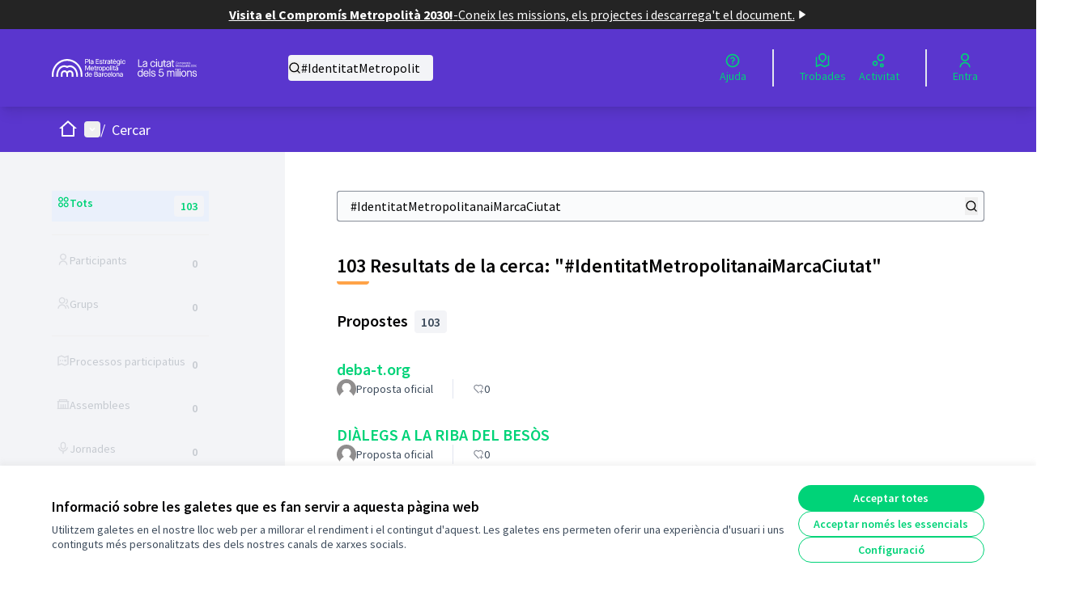

--- FILE ---
content_type: text/html; charset=utf-8
request_url: https://barcelonadema-participa.cat/search?filter%5Bdecidim_scope_id%5D=&filter%5Bterm%5D=%23IdentitatMetropolitanaiMarcaCiutat
body_size: 73480
content:

<!DOCTYPE html>
<html lang="ca" dir="ltr" class="no-js">
  <head>
    <title>Cercar - barcelonadema-participa</title>
    <meta name="csrf-param" content="authenticity_token" />
<meta name="csrf-token" content="64iQXQaqLcgksDXQK24gJoxZgfeviQ2-rpISfPsvuN_2XWbtQ4go7T_7ikRN7M9u5FbxckVTFW6nbmrQQxtuUA" />

<meta name="viewport" content="width=device-width, initial-scale=1.0">
  <link rel="alternate" href="https://barcelonadema-participa.cat/search?filter%5Bdecidim_scope_id%5D=&amp;filter%5Bterm%5D=%23IdentitatMetropolitanaiMarcaCiutat&amp;locale=ca" hreflang="ca">

<meta name="twitter:card" content="summary_large_image">
<meta name="twitter:site" content="@pembarcelona">
<meta name="twitter:title" content="Cercar - barcelonadema-participa">
<meta name="twitter:description" content="">
<meta name="twitter:image" content="https://barcelonadema-participa.cat/rails/active_storage/blobs/redirect/eyJfcmFpbHMiOnsibWVzc2FnZSI6IkJBaHBBanNKIiwiZXhwIjpudWxsLCJwdXIiOiJibG9iX2lkIn19--8410fb38cff126db3a3c67fd8839041fb0e42acb/FOTO_PORTADA_FINAL.jpg">

<meta property="og:url" content="https://barcelonadema-participa.cat/search?filter%5Bdecidim_scope_id%5D=&amp;filter%5Bterm%5D=%23IdentitatMetropolitanaiMarcaCiutat">
<meta property="og:type" content="article">
<meta property="og:title" content="Cercar - barcelonadema-participa">
<meta property="og:description" content="">
<meta property="og:image" content="https://barcelonadema-participa.cat/rails/active_storage/blobs/redirect/eyJfcmFpbHMiOnsibWVzc2FnZSI6IkJBaHBBanNKIiwiZXhwIjpudWxsLCJwdXIiOiJibG9iX2lkIn19--8410fb38cff126db3a3c67fd8839041fb0e42acb/FOTO_PORTADA_FINAL.jpg">

  <meta name="theme-color" content='#5a36ce'>

<link rel="icon" href="https://s3-api.deploy.barcelonadema-participa.cat/pembprod/tuk62bl3q7tcieno8evgp9vpeg0b?response-content-disposition=inline%3B%20filename%3D%22pemb_favicon.ico%22%3B%20filename%2A%3DUTF-8%27%27pemb_favicon.ico&amp;response-content-type=image%2Fvnd.microsoft.icon&amp;X-Amz-Algorithm=AWS4-HMAC-SHA256&amp;X-Amz-Credential=a5e380495a642013c369a37d%2F20260122%2Feu%2Fs3%2Faws4_request&amp;X-Amz-Date=20260122T024706Z&amp;X-Amz-Expires=604800&amp;X-Amz-SignedHeaders=host&amp;X-Amz-Signature=c9af4128bb786fa430cb92cadd4e0e3f39e501689ac8b4ecfab7236da2f5c8a9" sizes="any" />
<link rel="icon" type="image/x-icon" href="https://s3-api.deploy.barcelonadema-participa.cat/pembprod/wgk1ghnyi2ny8slyrdfugufp0mwy?response-content-disposition=inline%3B%20filename%3D%22pemb_favicon.png%22%3B%20filename%2A%3DUTF-8%27%27pemb_favicon.png&amp;response-content-type=image%2Fpng&amp;X-Amz-Algorithm=AWS4-HMAC-SHA256&amp;X-Amz-Credential=a5e380495a642013c369a37d%2F20260122%2Feu%2Fs3%2Faws4_request&amp;X-Amz-Date=20260122T024706Z&amp;X-Amz-Expires=604800&amp;X-Amz-SignedHeaders=host&amp;X-Amz-Signature=85e0f466336b0673972954e450c69e77b147ec0a1a4149489c97105deecd5039" sizes="512x512" /><link rel="icon" type="image/x-icon" href="https://s3-api.deploy.barcelonadema-participa.cat/pembprod/k8fec7ur745ed9uhc4n2uymng5x2?response-content-disposition=inline%3B%20filename%3D%22pemb_favicon.png%22%3B%20filename%2A%3DUTF-8%27%27pemb_favicon.png&amp;response-content-type=image%2Fpng&amp;X-Amz-Algorithm=AWS4-HMAC-SHA256&amp;X-Amz-Credential=a5e380495a642013c369a37d%2F20260122%2Feu%2Fs3%2Faws4_request&amp;X-Amz-Date=20260122T024706Z&amp;X-Amz-Expires=604800&amp;X-Amz-SignedHeaders=host&amp;X-Amz-Signature=c276e46893936d065667f65aefb7a0439dc372ef130cdfb7e5b315aa300a791a" sizes="192x192" /><link rel="icon" type="image/x-icon" href="https://s3-api.deploy.barcelonadema-participa.cat/pembprod/ehs7src4nmwn0rwfkd7ev6f99xku?response-content-disposition=inline%3B%20filename%3D%22pemb_favicon.png%22%3B%20filename%2A%3DUTF-8%27%27pemb_favicon.png&amp;response-content-type=image%2Fpng&amp;X-Amz-Algorithm=AWS4-HMAC-SHA256&amp;X-Amz-Credential=a5e380495a642013c369a37d%2F20260122%2Feu%2Fs3%2Faws4_request&amp;X-Amz-Date=20260122T024706Z&amp;X-Amz-Expires=604800&amp;X-Amz-SignedHeaders=host&amp;X-Amz-Signature=1fffd6af6b746eeb6bdda40ad5bc9f1099220c00e740175cfde6561385a52f3c" sizes="180x180" /><link rel="icon" type="image/x-icon" href="https://s3-api.deploy.barcelonadema-participa.cat/pembprod/mrlqma10h49jy5btl8tt2uadryy0?response-content-disposition=inline%3B%20filename%3D%22pemb_favicon.png%22%3B%20filename%2A%3DUTF-8%27%27pemb_favicon.png&amp;response-content-type=image%2Fpng&amp;X-Amz-Algorithm=AWS4-HMAC-SHA256&amp;X-Amz-Credential=a5e380495a642013c369a37d%2F20260122%2Feu%2Fs3%2Faws4_request&amp;X-Amz-Date=20260122T024706Z&amp;X-Amz-Expires=604800&amp;X-Amz-SignedHeaders=host&amp;X-Amz-Signature=1f63d6082f2b374005559e2d27b152c9402d33bb207cac4ad321aa2b18d80927" sizes="32x32" />
<link rel="apple-touch-icon" type="image/png" href="https://s3-api.deploy.barcelonadema-participa.cat/pembprod/ehs7src4nmwn0rwfkd7ev6f99xku?response-content-disposition=inline%3B%20filename%3D%22pemb_favicon.png%22%3B%20filename%2A%3DUTF-8%27%27pemb_favicon.png&amp;response-content-type=image%2Fpng&amp;X-Amz-Algorithm=AWS4-HMAC-SHA256&amp;X-Amz-Credential=a5e380495a642013c369a37d%2F20260122%2Feu%2Fs3%2Faws4_request&amp;X-Amz-Date=20260122T024706Z&amp;X-Amz-Expires=604800&amp;X-Amz-SignedHeaders=host&amp;X-Amz-Signature=1fffd6af6b746eeb6bdda40ad5bc9f1099220c00e740175cfde6561385a52f3c" />
<link rel="manifest" href="/manifest.webmanifest">





<link rel="stylesheet" href="/decidim-packs/css/decidim_core-9e6f5295.css" media="all" />
<link rel="stylesheet" href="/decidim-packs/css/decidim_overrides-576f8151.css" media="all" />
<link rel="stylesheet" href="/decidim-packs/css/decidim_decidim_awesome-97cf7889.css" media="all" />



<style media="all">
:root{
  --primary: #5a36ce;--primary-rgb: 90 54 206;--tertiary: #ffa348;--tertiary-rgb: 255 163 72;--secondary: #00d378;--secondary-rgb: 0 211 120;
}
</style>


<script defer data-domain="barcelonadema-participa.cat" src="https://analytics.barcelonadema-participa.cat/js/script.js"></script>



  <meta name="robots" content="noindex">


<style media="all">
  /* div.card.extra div.card__content a.button.button--sc.light.expanded { display: none; } */
.ql-video {
	max-width: 800px;
	width: 100%;
	min-height: 450px;
	margin: 0;
}
</style>



  </head>

  <body class="text-black text-md form-defaults">
    <!--noindex--><!--googleoff: all-->
    <a class="layout-container__skip" href="#content">Vés al contingut principal</a>
    <div id="dc-dialog-wrapper" class="cookies__container" data-nosnippet role="region" hidden>
  <div class="cookies">
    <div class="cookies__left">
      <div>
        <div class="h5">
          Informació sobre les galetes que es fan servir a aquesta pàgina web
        </div>
        <p>
          Utilitzem galetes en el nostre lloc web per a millorar el rendiment i el contingut d'aquest. Les galetes ens permeten oferir una experiència d'usuari i uns continguts més personalitzats des dels nostres canals de xarxes socials.
        </p>
      </div>
    </div>
    <div class="cookies__right">
      <button id="dc-dialog-accept" class="button button__sm button__secondary">
        Acceptar totes
      </button>
      <button id="dc-dialog-reject" class="button button__sm button__transparent-secondary">
        Acceptar només les essencials
      </button>
      <button id="dc-dialog-settings" class="button button__sm button__transparent-secondary" data-dialog-open="dc-modal">
        Configuració
      </button>
    </div>
  </div>
</div>


<div id="dc-modal" data-dialog="dc-modal"><div id="dc-modal-content"><button type="button" data-dialog-close="dc-modal" data-dialog-closable="" aria-label="Tancar el modal">&times</button>
  <div data-dialog-container>
    <h2 id="dialog-title-dc-modal" tabindex="-1" data-dialog-title>Configuració de les galetes</h2>
    <div>
      <p id="dialog-desc-dc-modal">
        Fem servir galetes per assegurar les funcionalitats bàsiques del lloc web i per a millorar la teva experiència en línia. Pots configurar i acceptar l'ús de galetes, i modificar les teves opcions de consentiment en qualsevol moment.
      </p>
      <div class="mt-8" data-component="accordion" data-multiselectable="false">
        
          <div class="cookies__category" data-id="essential">
  <div class="cookies__category-trigger">
    <label for="dc-essential" class="cookies__category-toggle">
      <input
        checked="checked"
        id="dc-essential"
        type="checkbox"
        name="essential"
        disabled>
      <span class="sr-only">Canviar Essencials</span>
      <span class="cookies__category-toggle-content"></span>
      <svg width="1em" height="1em" role="img" aria-hidden="true" class="cookies__category-toggle-icon"><use href="/decidim-packs/media/images/remixicon.symbol-e643e553623ffcd49f94.svg#ri-check-line"></use></svg>
      <svg width="1em" height="1em" role="img" aria-hidden="true" class="cookies__category-toggle-icon"><use href="/decidim-packs/media/images/remixicon.symbol-e643e553623ffcd49f94.svg#ri-close-line"></use></svg>
    </label>

    <div id="accordion-trigger-essential" data-controls="accordion-panel-essential" aria-labelledby="accordion-title-essential">
      <h3 id="accordion-title-essential" class="cookies__category-trigger-title">
        Essencials
      </h3>

      <span>
        <svg width="1em" height="1em" role="img" aria-hidden="true" class="cookies__category-trigger-arrow"><use href="/decidim-packs/media/images/remixicon.symbol-e643e553623ffcd49f94.svg#ri-arrow-down-s-line"></use></svg>
        <svg width="1em" height="1em" role="img" aria-hidden="true" class="cookies__category-trigger-arrow"><use href="/decidim-packs/media/images/remixicon.symbol-e643e553623ffcd49f94.svg#ri-arrow-up-s-line"></use></svg>
      </span>
    </div>

  </div>

  <div id="accordion-panel-essential" class="cookies__category-panel" aria-hidden="true">
    <p>Aquestes galetes permeten la funcionalitat clau del lloc web i ajuden a mantenir a les seves usuàries segures. Es guarden automàticament al navegador i no es poden desactivar.</p>

    
    <div>
      <div class="cookies__category-panel__tr">
        <div class="cookies__category-panel__th">
          Tipus
        </div>
        <div class="cookies__category-panel__th">
          Nom
        </div>
        <div class="cookies__category-panel__th">
          Servei
        </div>
        <div class="cookies__category-panel__th">
          Descripció
        </div>
      </div>

      
        <div class="cookies__category-panel__tr">
          <div class="cookies__category-panel__td">
            Galeta
          </div>
          <div class="cookies__category-panel__td">
            _session_id
          </div>
          <div class="cookies__category-panel__td">
            Aquesta pàgina web
          </div>
          <div class="cookies__category-panel__td">
            Permet als llocs web recordar a la usuària dins d'un lloc web quan es mou entre pàgines web.
          </div>
        </div>
      
        <div class="cookies__category-panel__tr">
          <div class="cookies__category-panel__td">
            Galeta
          </div>
          <div class="cookies__category-panel__td">
            decidim-consent
          </div>
          <div class="cookies__category-panel__td">
            Aquesta pàgina web
          </div>
          <div class="cookies__category-panel__td">
            Emmagatzema informació sobre les galetes permeses per la usuària en aquesta pàgina web.
          </div>
        </div>
      
        <div class="cookies__category-panel__tr">
          <div class="cookies__category-panel__td">
            Emmagatzematge local
          </div>
          <div class="cookies__category-panel__td">
            pwaInstallPromptSeen
          </div>
          <div class="cookies__category-panel__td">
            Aquesta pàgina web
          </div>
          <div class="cookies__category-panel__td">
            Guarda l'estat si la notificació d'instal·lació de l'aplicació web progressiva (PWA) ja ha estat vista per la usuària.
          </div>
        </div>
      
    </div>
    
  </div>
</div>

        
          <div class="cookies__category" data-id="preferences">
  <div class="cookies__category-trigger">
    <label for="dc-preferences" class="cookies__category-toggle">
      <input
        
        id="dc-preferences"
        type="checkbox"
        name="preferences"
        >
      <span class="sr-only">Canviar Preferències</span>
      <span class="cookies__category-toggle-content"></span>
      <svg width="1em" height="1em" role="img" aria-hidden="true" class="cookies__category-toggle-icon"><use href="/decidim-packs/media/images/remixicon.symbol-e643e553623ffcd49f94.svg#ri-check-line"></use></svg>
      <svg width="1em" height="1em" role="img" aria-hidden="true" class="cookies__category-toggle-icon"><use href="/decidim-packs/media/images/remixicon.symbol-e643e553623ffcd49f94.svg#ri-close-line"></use></svg>
    </label>

    <div id="accordion-trigger-preferences" data-controls="accordion-panel-preferences" aria-labelledby="accordion-title-preferences">
      <h3 id="accordion-title-preferences" class="cookies__category-trigger-title">
        Preferències
      </h3>

      <span>
        <svg width="1em" height="1em" role="img" aria-hidden="true" class="cookies__category-trigger-arrow"><use href="/decidim-packs/media/images/remixicon.symbol-e643e553623ffcd49f94.svg#ri-arrow-down-s-line"></use></svg>
        <svg width="1em" height="1em" role="img" aria-hidden="true" class="cookies__category-trigger-arrow"><use href="/decidim-packs/media/images/remixicon.symbol-e643e553623ffcd49f94.svg#ri-arrow-up-s-line"></use></svg>
      </span>
    </div>

  </div>

  <div id="accordion-panel-preferences" class="cookies__category-panel" aria-hidden="true">
    <p>Aquestes galetes permeten que el lloc web recordi les opcions que s'han triat en el passat a aquest lloc web per tal de proporcionar una experiència més personalitzada a les usuàries.</p>

    
  </div>
</div>

        
          <div class="cookies__category" data-id="analytics">
  <div class="cookies__category-trigger">
    <label for="dc-analytics" class="cookies__category-toggle">
      <input
        
        id="dc-analytics"
        type="checkbox"
        name="analytics"
        >
      <span class="sr-only">Canviar Analítiques i estadístiques</span>
      <span class="cookies__category-toggle-content"></span>
      <svg width="1em" height="1em" role="img" aria-hidden="true" class="cookies__category-toggle-icon"><use href="/decidim-packs/media/images/remixicon.symbol-e643e553623ffcd49f94.svg#ri-check-line"></use></svg>
      <svg width="1em" height="1em" role="img" aria-hidden="true" class="cookies__category-toggle-icon"><use href="/decidim-packs/media/images/remixicon.symbol-e643e553623ffcd49f94.svg#ri-close-line"></use></svg>
    </label>

    <div id="accordion-trigger-analytics" data-controls="accordion-panel-analytics" aria-labelledby="accordion-title-analytics">
      <h3 id="accordion-title-analytics" class="cookies__category-trigger-title">
        Analítiques i estadístiques
      </h3>

      <span>
        <svg width="1em" height="1em" role="img" aria-hidden="true" class="cookies__category-trigger-arrow"><use href="/decidim-packs/media/images/remixicon.symbol-e643e553623ffcd49f94.svg#ri-arrow-down-s-line"></use></svg>
        <svg width="1em" height="1em" role="img" aria-hidden="true" class="cookies__category-trigger-arrow"><use href="/decidim-packs/media/images/remixicon.symbol-e643e553623ffcd49f94.svg#ri-arrow-up-s-line"></use></svg>
      </span>
    </div>

  </div>

  <div id="accordion-panel-analytics" class="cookies__category-panel" aria-hidden="true">
    <p>Aquestes galetes s'utilitzen per a mesurar i analitzar l'audiència del lloc web per a ajudar a millorar-lo.</p>

    
  </div>
</div>

        
          <div class="cookies__category" data-id="marketing">
  <div class="cookies__category-trigger">
    <label for="dc-marketing" class="cookies__category-toggle">
      <input
        
        id="dc-marketing"
        type="checkbox"
        name="marketing"
        >
      <span class="sr-only">Canviar Màrqueting</span>
      <span class="cookies__category-toggle-content"></span>
      <svg width="1em" height="1em" role="img" aria-hidden="true" class="cookies__category-toggle-icon"><use href="/decidim-packs/media/images/remixicon.symbol-e643e553623ffcd49f94.svg#ri-check-line"></use></svg>
      <svg width="1em" height="1em" role="img" aria-hidden="true" class="cookies__category-toggle-icon"><use href="/decidim-packs/media/images/remixicon.symbol-e643e553623ffcd49f94.svg#ri-close-line"></use></svg>
    </label>

    <div id="accordion-trigger-marketing" data-controls="accordion-panel-marketing" aria-labelledby="accordion-title-marketing">
      <h3 id="accordion-title-marketing" class="cookies__category-trigger-title">
        Màrqueting
      </h3>

      <span>
        <svg width="1em" height="1em" role="img" aria-hidden="true" class="cookies__category-trigger-arrow"><use href="/decidim-packs/media/images/remixicon.symbol-e643e553623ffcd49f94.svg#ri-arrow-down-s-line"></use></svg>
        <svg width="1em" height="1em" role="img" aria-hidden="true" class="cookies__category-trigger-arrow"><use href="/decidim-packs/media/images/remixicon.symbol-e643e553623ffcd49f94.svg#ri-arrow-up-s-line"></use></svg>
      </span>
    </div>

  </div>

  <div id="accordion-panel-marketing" class="cookies__category-panel" aria-hidden="true">
    <p>Aquestes galetes recullen informació sobre com fas servir el lloc web i es poden fer servir per a proporcionar-te un servei més personalitzat en els diferents espais en què participes.</p>

    
  </div>
</div>

        
      </div>
    </div>
  </div>

  <div data-dialog-actions>
    <button id="dc-modal-accept" class="button button__sm md:button__lg button__transparent-secondary" data-dialog-close="dc-modal">
      Acceptar totes
    </button>
    <button id="dc-modal-reject" class="button button__sm md:button__lg button__transparent-secondary" data-dialog-close="dc-modal">
      Acceptar només les essencials
    </button>
    <button id="dc-modal-save" class="button button__sm md:button__lg button__secondary" data-dialog-close="dc-modal">
      <span>Guardar configuració</span>
      <svg width="1em" height="1em" role="img" aria-hidden="true"><use href="/decidim-packs/media/images/remixicon.symbol-e643e553623ffcd49f94.svg#ri-save-line"></use></svg>
    </button>
  </div>
</div></div>


    <!--googleon: all--><!--/noindex-->

    
<div class="layout-container">
  <header >
    <div id="sticky-header-container" data-sticky-header>
      
        <a class="omnipresent-banner" href="https://compromismetropolita.cat/ca">
    <span>
      Visita el Compromís Metropolità 2030!
    </span>
    -
    <span>
      Coneix les missions, els projectes i descarrega&#39;t el document.
    </span>
    <svg width="1em" height="1em" role="img" aria-hidden="true"><use href="/decidim-packs/media/images/remixicon.symbol-e643e553623ffcd49f94.svg#ri-play-fill"></use></svg>
</a>
      <div class="js-offline-message hidden">
  <div class="flash flex-col alert" data-announcement="">
  

  <div class="flash__message">
    Ostres! La teva xarxa està desconnectada. El que estàs veient és una versió prèvia de la pàgina desada a la memòria cau i podria ser que el contingut no estigui actualitzat.
  </div>
</div>

</div>
<script>
  document.addEventListener("DOMContentLoaded", () => {
    // show the banner if it is offline AND the offline-fallback is not displaying
    if (!navigator.onLine && !document.querySelector("#offline-fallback-html")) {
      document.querySelector(".js-offline-message").style.display = "block"
    }
  })
</script>

      
      <div id="main-bar" class="main-bar__container">
  <div class="main-bar">
    <div class="main-bar__logo">
      <div class="main-bar__logo-desktop">
          <a href="https://barcelonadema-participa.cat/">
    

<div class="custom-logos">
  <a href="https://barcelonadema-participa.cat/">
    <img src="/decidim-packs/media/images/logo_conjunt-92a47c8e9ba86d84414d.svg" />
</a></div>

</a>
      </div>
      <div class="main-bar__logo-mobile">
          <a aria-label="Anar a la pàgina principal" href="https://barcelonadema-participa.cat/">
      <img alt="Logo oficial de barcelonadema-participa" src="/rails/active_storage/representations/redirect/eyJfcmFpbHMiOnsibWVzc2FnZSI6IkJBaHBBbGtSIiwiZXhwIjpudWxsLCJwdXIiOiJibG9iX2lkIn19--9031dddbf51c9a2b66d1aa75ef2afe931d0a3476/eyJfcmFpbHMiOnsibWVzc2FnZSI6IkJBaDdCem9MWm05eWJXRjBPZ2h3Ym1jNkUzSmxjMmw2WlY5aGJtUmZjR0ZrV3dkcEFiUnBBYlE9IiwiZXhwIjpudWxsLCJwdXIiOiJ2YXJpYXRpb24ifX0=--b2baaa05a5967fb941debebe141f5e4951b83266/pemb_favicon.png" />
</a>
      </div>
    </div>
    <div class="main-bar__search">
      <form id="form-search_topbar" action="/search" accept-charset="UTF-8" method="get">
  <input type="text" name="term" id="input-search" value="#IdentitatMetropolitanaiMarcaCiutat" class="reset-defaults" placeholder="Cercar" title="Cercar" aria-label="Cercar" />
  <button type="submit" aria-label="Cercar">
    <svg width="1em" height="1em" role="img" aria-hidden="true"><use href="/decidim-packs/media/images/remixicon.symbol-e643e553623ffcd49f94.svg#ri-search-line"></use></svg>
  </button>
</form>
    </div>
    <div class="main-bar__links-desktop">
 

      <div>
  <a class="main-bar__links-desktop__item" aria-label="Ajuda" href="/pages">
    <svg width="1em" height="1em" role="img" aria-hidden="true"><use href="/decidim-packs/media/images/remixicon.symbol-e643e553623ffcd49f94.svg#ri-question-line"></use></svg><span>Ajuda</span>
</a></div>
<div class="main-bar__links-desktop__item-wrapper">
  <div>
      <a class="main-bar__links-desktop__item" aria-label="Trobades" href="/meetings/">
        <svg width="1em" height="1em" role="img" aria-hidden="true"><use href="/decidim-packs/media/images/remixicon.symbol-e643e553623ffcd49f94.svg#ri-road-map-line"></use></svg><span>Trobades</span>
</a>  </div>
  <div>
    <a class="main-bar__links-desktop__item" aria-label="Activitat" href="/last_activities">
      <svg width="1em" height="1em" role="img" aria-hidden="true"><use href="/decidim-packs/media/images/remixicon.symbol-e643e553623ffcd49f94.svg#ri-bubble-chart-line"></use></svg><span>Activitat</span>
</a>  </div>
</div>

  <div>
    <a class="main-bar__links-desktop__item" aria-label="Entra" href="/users/sign_in">
      <svg width="1em" height="1em" role="img" aria-hidden="true"><use href="/decidim-packs/media/images/remixicon.symbol-e643e553623ffcd49f94.svg#ri-user-line"></use></svg><span>Entra</span>
</a>  </div>

    </div>
    <div class="main-bar__menu-mobile">
      <button id="main-dropdown-summary-mobile" class="main-bar__links-mobile__trigger p-0"
                                          data-component="dropdown"
                                          data-target="dropdown-menu-main-mobile">
  <svg width="1em" height="1em" role="img" aria-hidden="true"><use href="/decidim-packs/media/images/remixicon.symbol-e643e553623ffcd49f94.svg#ri-menu-line"></use></svg><span class="sr-only">Menú principal</span>
  <svg width="1em" height="1em" role="img" aria-hidden="true"><use href="/decidim-packs/media/images/remixicon.symbol-e643e553623ffcd49f94.svg#ri-close-line"></use></svg>
</button>

<div id="dropdown-menu-main-mobile" class="main-bar__links-mobile__dropdown main-bar__links-mobile__dropdown-before" aria-hidden="true">
  <div id="breadcrumb-main-dropdown-mobile" class="menu-bar__main-dropdown">
  <div class="menu-bar__main-dropdown__top">
    <div class="mb-8">
      <form id="form-search-mobile" class="filter-search" action="/search" accept-charset="UTF-8" method="get">
        <input type="text" name="term" id="input-search-mobile" value="#IdentitatMetropolitanaiMarcaCiutat" class="reset-defaults" placeholder="Cercar" title="Cercar" aria-label="Cercar" tabindex="0" />
        <button type="submit" aria-label="Cercar">
            <svg width="1em" height="1em" role="img" aria-hidden="true"><use href="/decidim-packs/media/images/remixicon.symbol-e643e553623ffcd49f94.svg#ri-search-line"></use></svg>
        </button>
</form>
    </div>
    <ul class="menu-bar__main-dropdown__top-menu"><li><a href="/"><span>Inici</span> <svg width="1em" height="1em" role="img" aria-hidden="true"><use href="/decidim-packs/media/images/remixicon.symbol-e643e553623ffcd49f94.svg#ri-arrow-right-line"></use></svg></a></li><li><a href="/processes"><span>Processos</span> <svg width="1em" height="1em" role="img" aria-hidden="true"><use href="/decidim-packs/media/images/remixicon.symbol-e643e553623ffcd49f94.svg#ri-arrow-right-line"></use></svg></a></li><li><a href="/conferences"><span>Jornades</span> <svg width="1em" height="1em" role="img" aria-hidden="true"><use href="/decidim-packs/media/images/remixicon.symbol-e643e553623ffcd49f94.svg#ri-arrow-right-line"></use></svg></a></li><li><a href="/pages"><span>Ajuda</span> <svg width="1em" height="1em" role="img" aria-hidden="true"><use href="/decidim-packs/media/images/remixicon.symbol-e643e553623ffcd49f94.svg#ri-arrow-right-line"></use></svg></a></li></ul>
    
  </div>
  <div class="menu-bar__main-dropdown__bottom">
    <div class="menu-bar__main-dropdown__bottom-left">
      

    </div>
    <div class="menu-bar__main-dropdown__bottom-right">
      <div class="bg-background rounded p-4 space-y-3 text-sm [&_[data-activity]]:gap-4">
  <div class="activity__container">
  
    <div class="activity" data-activity>
  <div class="activity__time">
    Fa al voltant de 2 mesos
  </div>
  <div class="activity__content">
    <span>
      
        <span>
          <svg width="1em" height="1em" role="img" aria-hidden="true"><use href="/decidim-packs/media/images/remixicon.symbol-e643e553623ffcd49f94.svg#ri-chat-new-line"></use></svg>
          Nova proposta:
        </span>
      
      <a href="/processes/mapa-actors/f/65/proposals/670">
        Best private university szabist gharo campus
      </a>
    </span>
    
      <span>
        <a href="/processes/mapa-actors">Com participar al Compromís Metropolità?</a>
      </span>
    
  </div>
  
    <div class="activity__author">
      <p class="author" data-author="true" data-remote-tooltip="true" data-tooltip-url="/profiles/amna/tooltip">
  <span class="author__container">
    
      <span class="author__avatar-container">
  
    <a href="/profiles/amna">
      <img alt="Avatar: amna" class="author__avatar" src="https://barcelonadema-participa.cat/decidim-packs/media/images/default-avatar-0a4d6d53a83dd7692aee.svg" />

    </a>
  
</span>

    
  </span>

  
</p>

    </div>
  
</div>

  
    <div class="activity" data-activity>
  <div class="activity__time">
    Fa quasi 4 anys
  </div>
  <div class="activity__content">
    <span>
      
        <span>
          <svg width="1em" height="1em" role="img" aria-hidden="true"><use href="/decidim-packs/media/images/remixicon.symbol-e643e553623ffcd49f94.svg#ri-chat-1-line"></use></svg>
          Nou comentari:
        </span>
      
      <a href="/processes/metropoli-oberta/f/101/proposals/633?commentId=77#comment_77">
        Les relacions comercials Catalunya-País Valencià-Aragó estan dins del sistema me…
      </a>
    </span>
    
      <span>
        <a href="/processes/metropoli-oberta/f/101/proposals/633?commentId=77#comment_77">Cambiar la definición de la actual Eurorregión Pirineus-Mediterrània y crear una nueva alianza sobre un nuevo corredor mediterráneo </a>
      </span>
    
  </div>
  
    <div class="activity__author">
      <p class="author" data-author="true" data-remote-tooltip="true" data-tooltip-url="/profiles/LlucdBellovicino/tooltip">
  <span class="author__container">
    
      <span class="author__avatar-container">
  
    <a href="/profiles/LlucdBellovicino">
      <img alt="Avatar: Lluc" class="author__avatar" src="https://barcelonadema-participa.cat/decidim-packs/media/images/default-avatar-0a4d6d53a83dd7692aee.svg" />

    </a>
  
</span>

    
  </span>

  
</p>

    </div>
  
</div>

  
    <div class="activity" data-activity>
  <div class="activity__time">
    Fa quasi 4 anys
  </div>
  <div class="activity__content">
    <span>
      
        <span>
          <svg width="1em" height="1em" role="img" aria-hidden="true"><use href="/decidim-packs/media/images/remixicon.symbol-e643e553623ffcd49f94.svg#ri-chat-1-line"></use></svg>
          Nou comentari:
        </span>
      
      <a href="/processes/metropoli-oberta/f/101/proposals/633?commentId=76#comment_76">
        No és un instrument (la megaregió), és una realitat. La megaregió ens marca un c…
      </a>
    </span>
    
      <span>
        <a href="/processes/metropoli-oberta/f/101/proposals/633?commentId=76#comment_76">Cambiar la definición de la actual Eurorregión Pirineus-Mediterrània y crear una nueva alianza sobre un nuevo corredor mediterráneo </a>
      </span>
    
  </div>
  
    <div class="activity__author">
      <p class="author" data-author="true" data-remote-tooltip="true" data-tooltip-url="/profiles/LlucdBellovicino/tooltip">
  <span class="author__container">
    
      <span class="author__avatar-container">
  
    <a href="/profiles/LlucdBellovicino">
      <img alt="Avatar: Lluc" class="author__avatar" src="https://barcelonadema-participa.cat/decidim-packs/media/images/default-avatar-0a4d6d53a83dd7692aee.svg" />

    </a>
  
</span>

    
  </span>

  
</p>

    </div>
  
</div>

  
    <div class="activity" data-activity>
  <div class="activity__time">
    Fa quasi 4 anys
  </div>
  <div class="activity__content">
    <span>
      
        <span>
          <svg width="1em" height="1em" role="img" aria-hidden="true"><use href="/decidim-packs/media/images/remixicon.symbol-e643e553623ffcd49f94.svg#ri-chat-1-line"></use></svg>
          Nou comentari:
        </span>
      
      <a href="/processes/metropoli-oberta/f/101/proposals/633?commentId=75#comment_75">
        Gràcies pels comentaris, però crec que la megaregió avui no és un instrument tan…
      </a>
    </span>
    
      <span>
        <a href="/processes/metropoli-oberta/f/101/proposals/633?commentId=75#comment_75">Cambiar la definición de la actual Eurorregión Pirineus-Mediterrània y crear una nueva alianza sobre un nuevo corredor mediterráneo </a>
      </span>
    
  </div>
  
    <div class="activity__author">
      <p class="author" data-author="true" data-remote-tooltip="true" data-tooltip-url="/profiles/VLC22/tooltip">
  <span class="author__container">
    
      <span class="author__avatar-container">
  
    <a href="/profiles/VLC22">
      <img alt="Avatar: Josep Vicent Boira Maiques" class="author__avatar" src="https://barcelonadema-participa.cat/decidim-packs/media/images/default-avatar-0a4d6d53a83dd7692aee.svg" />

    </a>
  
</span>

    
  </span>

  
</p>

    </div>
  
</div>

  
</div>

</div>
<a class="mt-2.5 button button__text-secondary" href="/processes/mapa-actors/f/65/last_activities">
  <span>Darrera activitat</span><svg width="1em" height="1em" role="img" aria-hidden="true"><use href="/decidim-packs/media/images/remixicon.symbol-e643e553623ffcd49f94.svg#ri-arrow-right-line"></use></svg>
</a>

    </div>
  </div>
</div>

</div>

  <a class="main-bar__links-mobile__login" href="/users/sign_in">
    <svg width="1em" height="1em" role="img" aria-hidden="true"><use href="/decidim-packs/media/images/remixicon.symbol-e643e553623ffcd49f94.svg#ri-user-line"></use></svg><span>Entra</span>
</a>

    </div>
    
  </div>
</div>

    </div>
    <div id="menu-bar-container">
      <div id="menu-bar" class="menu-bar__container">
  <div class="menu-bar">

    <div class="menu-bar__breadcrumb-desktop">
      <div class="menu-bar__breadcrumb-desktop__dropdown-wrapper" onmouseenter="document.getElementById('main-dropdown-menu').classList.remove('no-animation')">
  <a class="menu-bar__breadcrumb-desktop__dropdown-trigger" onmouseenter="document.getElementById(&#39;main-dropdown-summary&#39;).click()" href="https://barcelonadema-participa.cat/">
    <svg width="1em" height="1em" role="img" aria-hidden="true" class="pointer-events-none"><use href="/decidim-packs/media/images/remixicon.symbol-e643e553623ffcd49f94.svg#ri-home-2-line"></use></svg><span class="sr-only">Inici</span>
</a>  <button id="main-dropdown-summary" class="menu-bar__breadcrumb-desktop__dropdown-trigger" data-component="dropdown" data-hover="true" data-target="main-dropdown-menu">
    <svg width="1em" height="1em" role="img" aria-hidden="true"><use href="/decidim-packs/media/images/remixicon.symbol-e643e553623ffcd49f94.svg#ri-arrow-drop-down-line"></use></svg><span class="sr-only">Menú principal</span>
  </button>
</div>

<div id="main-dropdown-menu" class="menu-bar__breadcrumb-desktop__dropdown-content no-animation" aria-hidden="true">
  <div id="breadcrumb-main-dropdown-desktop" class="menu-bar__main-dropdown">
  <div class="menu-bar__main-dropdown__left">
    <div class="menu-bar__main-dropdown__left-top">
      <h3 class="menu-bar__main-dropdown__title">Benvinguda a la plataforma participativa barcelonadema-participa.</h3>
<p class="menu-bar__main-dropdown__subtitle">Construïm una societat més oberta, transparent i col·laborativa.<br /> Uneix-te, participa i decideix.</p>

    </div>
    

    <div class="bg-background rounded p-4 space-y-3 text-sm [&_[data-activity]]:gap-4">
  <div class="activity__container">
  
    <div class="activity" data-activity>
  <div class="activity__time">
    Fa al voltant de 2 mesos
  </div>
  <div class="activity__content">
    <span>
      
        <span>
          <svg width="1em" height="1em" role="img" aria-hidden="true"><use href="/decidim-packs/media/images/remixicon.symbol-e643e553623ffcd49f94.svg#ri-chat-new-line"></use></svg>
          Nova proposta:
        </span>
      
      <a href="/processes/mapa-actors/f/65/proposals/670">
        Best private university szabist gharo campus
      </a>
    </span>
    
      <span>
        <a href="/processes/mapa-actors">Com participar al Compromís Metropolità?</a>
      </span>
    
  </div>
  
    <div class="activity__author">
      <p class="author" data-author="true" data-remote-tooltip="true" data-tooltip-url="/profiles/amna/tooltip">
  <span class="author__container">
    
      <span class="author__avatar-container">
  
    <a href="/profiles/amna">
      <img alt="Avatar: amna" class="author__avatar" src="https://barcelonadema-participa.cat/decidim-packs/media/images/default-avatar-0a4d6d53a83dd7692aee.svg" />

    </a>
  
</span>

    
  </span>

  
</p>

    </div>
  
</div>

  
    <div class="activity" data-activity>
  <div class="activity__time">
    Fa quasi 4 anys
  </div>
  <div class="activity__content">
    <span>
      
        <span>
          <svg width="1em" height="1em" role="img" aria-hidden="true"><use href="/decidim-packs/media/images/remixicon.symbol-e643e553623ffcd49f94.svg#ri-chat-1-line"></use></svg>
          Nou comentari:
        </span>
      
      <a href="/processes/metropoli-oberta/f/101/proposals/633?commentId=77#comment_77">
        Les relacions comercials Catalunya-País Valencià-Aragó estan dins del sistema me…
      </a>
    </span>
    
      <span>
        <a href="/processes/metropoli-oberta/f/101/proposals/633?commentId=77#comment_77">Cambiar la definición de la actual Eurorregión Pirineus-Mediterrània y crear una nueva alianza sobre un nuevo corredor mediterráneo </a>
      </span>
    
  </div>
  
    <div class="activity__author">
      <p class="author" data-author="true" data-remote-tooltip="true" data-tooltip-url="/profiles/LlucdBellovicino/tooltip">
  <span class="author__container">
    
      <span class="author__avatar-container">
  
    <a href="/profiles/LlucdBellovicino">
      <img alt="Avatar: Lluc" class="author__avatar" src="https://barcelonadema-participa.cat/decidim-packs/media/images/default-avatar-0a4d6d53a83dd7692aee.svg" />

    </a>
  
</span>

    
  </span>

  
</p>

    </div>
  
</div>

  
    <div class="activity" data-activity>
  <div class="activity__time">
    Fa quasi 4 anys
  </div>
  <div class="activity__content">
    <span>
      
        <span>
          <svg width="1em" height="1em" role="img" aria-hidden="true"><use href="/decidim-packs/media/images/remixicon.symbol-e643e553623ffcd49f94.svg#ri-chat-1-line"></use></svg>
          Nou comentari:
        </span>
      
      <a href="/processes/metropoli-oberta/f/101/proposals/633?commentId=76#comment_76">
        No és un instrument (la megaregió), és una realitat. La megaregió ens marca un c…
      </a>
    </span>
    
      <span>
        <a href="/processes/metropoli-oberta/f/101/proposals/633?commentId=76#comment_76">Cambiar la definición de la actual Eurorregión Pirineus-Mediterrània y crear una nueva alianza sobre un nuevo corredor mediterráneo </a>
      </span>
    
  </div>
  
    <div class="activity__author">
      <p class="author" data-author="true" data-remote-tooltip="true" data-tooltip-url="/profiles/LlucdBellovicino/tooltip">
  <span class="author__container">
    
      <span class="author__avatar-container">
  
    <a href="/profiles/LlucdBellovicino">
      <img alt="Avatar: Lluc" class="author__avatar" src="https://barcelonadema-participa.cat/decidim-packs/media/images/default-avatar-0a4d6d53a83dd7692aee.svg" />

    </a>
  
</span>

    
  </span>

  
</p>

    </div>
  
</div>

  
    <div class="activity" data-activity>
  <div class="activity__time">
    Fa quasi 4 anys
  </div>
  <div class="activity__content">
    <span>
      
        <span>
          <svg width="1em" height="1em" role="img" aria-hidden="true"><use href="/decidim-packs/media/images/remixicon.symbol-e643e553623ffcd49f94.svg#ri-chat-1-line"></use></svg>
          Nou comentari:
        </span>
      
      <a href="/processes/metropoli-oberta/f/101/proposals/633?commentId=75#comment_75">
        Gràcies pels comentaris, però crec que la megaregió avui no és un instrument tan…
      </a>
    </span>
    
      <span>
        <a href="/processes/metropoli-oberta/f/101/proposals/633?commentId=75#comment_75">Cambiar la definición de la actual Eurorregión Pirineus-Mediterrània y crear una nueva alianza sobre un nuevo corredor mediterráneo </a>
      </span>
    
  </div>
  
    <div class="activity__author">
      <p class="author" data-author="true" data-remote-tooltip="true" data-tooltip-url="/profiles/VLC22/tooltip">
  <span class="author__container">
    
      <span class="author__avatar-container">
  
    <a href="/profiles/VLC22">
      <img alt="Avatar: Josep Vicent Boira Maiques" class="author__avatar" src="https://barcelonadema-participa.cat/decidim-packs/media/images/default-avatar-0a4d6d53a83dd7692aee.svg" />

    </a>
  
</span>

    
  </span>

  
</p>

    </div>
  
</div>

  
</div>

</div>
<a class="mt-2.5 button button__text-secondary" href="/processes/mapa-actors/f/65/last_activities">
  <span>Darrera activitat</span><svg width="1em" height="1em" role="img" aria-hidden="true"><use href="/decidim-packs/media/images/remixicon.symbol-e643e553623ffcd49f94.svg#ri-arrow-right-line"></use></svg>
</a>

  </div>
  <ul class="menu-bar__dropdown-menu"><li class="active"><a href="/"><span>Benvinguda</span> <svg width="1em" height="1em" role="img" aria-hidden="true"><use href="/decidim-packs/media/images/remixicon.symbol-e643e553623ffcd49f94.svg#ri-arrow-right-line"></use></svg></a></li><li><a href="/processes/mapa-actors"><span>Mapa d'actors</span> <svg width="1em" height="1em" role="img" aria-hidden="true"><use href="/decidim-packs/media/images/remixicon.symbol-e643e553623ffcd49f94.svg#ri-arrow-right-line"></use></svg></a></li><li><a href="/conferences"><span>Jornades</span> <svg width="1em" height="1em" role="img" aria-hidden="true"><use href="/decidim-packs/media/images/remixicon.symbol-e643e553623ffcd49f94.svg#ri-arrow-right-line"></use></svg></a></li><li><a href="/processes"><span>Metròpolis</span> <svg width="1em" height="1em" role="img" aria-hidden="true"><use href="/decidim-packs/media/images/remixicon.symbol-e643e553623ffcd49f94.svg#ri-arrow-right-line"></use></svg></a></li><li><a href="/pages"><span>Documentació</span> <svg width="1em" height="1em" role="img" aria-hidden="true"><use href="/decidim-packs/media/images/remixicon.symbol-e643e553623ffcd49f94.svg#ri-arrow-right-line"></use></svg></a></li></ul>
</div>

</div>


  <span>/</span>
    
      <span class="menu-bar__breadcrumb-desktop__dropdown-trigger no-interactive" tabindex="0" aria-current="page">Cercar</span>


    </div>

    <div class="menu-bar__breadcrumb-mobile">
      <div class="menu-bar__breadcrumb-mobile__dropdown-trigger">
  <span class="inline-block w-full overflow-hidden text-ellipsis align-middle">
      <span class="cursor-pointer truncate" aria-current="page">
          Cercar
      </span>
  </span>
</div>

    </div>

  </div>
</div>

    </div>
  </header>

  <div id="content" data-content>
    
      

      
  


<div class="layout-2col">
  <aside class="layout-2col__aside">
      <nav role="navigation" aria-labelledby="search-results-title">
  <div class="filter-container search__filter">
    <button id="dropdown-trigger-search" data-component="dropdown" data-target="dropdown-menu-search" data-auto-close="true">
      <span class="is-active">Filtra per</span>
          <span class="">
            <span>Participants</span>
</span>          <span class="">
            <span>Grups</span>
</span>          <span class="">
            <span>Processos participatius</span>
</span>          <span class="">
            <span>Assemblees</span>
</span>          <span class="">
            <span>Jornades</span>
</span>          <span class="">
            <span>Propostes</span>
</span>          <span class="">
            <span>Trobades</span>
</span>          <span class="">
            <span>Pressupostos</span>
</span>          <span class="">
            <span>Projectes</span>
</span>          <span class="">
            <span>Debats</span>
</span>          <span class="">
            <span>Publicacions</span>
</span>          <span class="">
            <span>Comentaris</span>
</span>      <svg width="1em" height="1em" role="img" aria-hidden="true" class="w-8 h-8 flex-none text-secondary fill-current"><use href="/decidim-packs/media/images/remixicon.symbol-e643e553623ffcd49f94.svg#ri-arrow-down-s-line"></use></svg>
      <svg width="1em" height="1em" role="img" aria-hidden="true" class="w-8 h-8 flex-none text-secondary fill-current"><use href="/decidim-packs/media/images/remixicon.symbol-e643e553623ffcd49f94.svg#ri-arrow-up-s-line"></use></svg>
    </button>
    <div id="dropdown-menu-search" aria-hidden="true">
      <div>
        <a class="filter is-active" href="/search?filter%5Bterm%5D=%23IdentitatMetropolitanaiMarcaCiutat&amp;filter%5Bwith_scope%5D=">
          <svg width="1em" height="1em" role="img" aria-hidden="true"><use href="/decidim-packs/media/images/remixicon.symbol-e643e553623ffcd49f94.svg#ri-apps-2-line"></use></svg>
          <span>Tots</span>
          <span class="label ml-auto">103</span>
</a>      </div>
        <div>
            <div>
                <div class="filter is-empty">
                  <svg width="1em" height="1em" role="img" aria-hidden="true"><use href="/decidim-packs/media/images/remixicon.symbol-e643e553623ffcd49f94.svg#ri-user-line"></use></svg>
                  <span>Participants</span>
                  <span class="label ml-auto">0</span>
</div>            </div>
            <div>
                <div class="filter is-empty">
                  <svg width="1em" height="1em" role="img" aria-hidden="true"><use href="/decidim-packs/media/images/remixicon.symbol-e643e553623ffcd49f94.svg#ri-group-line"></use></svg>
                  <span>Grups</span>
                  <span class="label ml-auto">0</span>
</div>            </div>
        </div>
        <div>
            <div>
                <div class="filter is-empty">
                  <svg width="1em" height="1em" role="img" aria-hidden="true"><use href="/decidim-packs/media/images/remixicon.symbol-e643e553623ffcd49f94.svg#ri-treasure-map-line"></use></svg>
                  <span>Processos participatius</span>
                  <span class="label ml-auto">0</span>
</div>            </div>
            <div>
                <div class="filter is-empty">
                  <svg width="1em" height="1em" role="img" aria-hidden="true"><use href="/decidim-packs/media/images/remixicon.symbol-e643e553623ffcd49f94.svg#ri-government-line"></use></svg>
                  <span>Assemblees</span>
                  <span class="label ml-auto">0</span>
</div>            </div>
            <div>
                <div class="filter is-empty">
                  <svg width="1em" height="1em" role="img" aria-hidden="true"><use href="/decidim-packs/media/images/remixicon.symbol-e643e553623ffcd49f94.svg#ri-mic-line"></use></svg>
                  <span>Jornades</span>
                  <span class="label ml-auto">0</span>
</div>            </div>
        </div>
        <div>
            <div>
                <a class="filter" href="/search?filter%5Bterm%5D=%23IdentitatMetropolitanaiMarcaCiutat&amp;filter%5Bwith_resource_type%5D=Decidim%3A%3AProposals%3A%3AProposal&amp;filter%5Bwith_scope%5D=">
                  <svg width="1em" height="1em" role="img" aria-hidden="true"><use href="/decidim-packs/media/images/remixicon.symbol-e643e553623ffcd49f94.svg#ri-chat-new-line"></use></svg>
                  <span>Propostes</span>
                  <span class="label ml-auto">103</span>
</a>            </div>
            <div>
                <div class="filter is-empty">
                  <svg width="1em" height="1em" role="img" aria-hidden="true"><use href="/decidim-packs/media/images/remixicon.symbol-e643e553623ffcd49f94.svg#ri-map-pin-line"></use></svg>
                  <span>Trobades</span>
                  <span class="label ml-auto">0</span>
</div>            </div>
            <div>
                <div class="filter is-empty">
                  <svg width="1em" height="1em" role="img" aria-hidden="true"><use href="/decidim-packs/media/images/remixicon.symbol-e643e553623ffcd49f94.svg#ri-coin-line"></use></svg>
                  <span>Pressupostos</span>
                  <span class="label ml-auto">0</span>
</div>            </div>
            <div>
                <div class="filter is-empty">
                  <svg width="1em" height="1em" role="img" aria-hidden="true"><use href="/decidim-packs/media/images/remixicon.symbol-e643e553623ffcd49f94.svg#ri-coin-line"></use></svg>
                  <span>Projectes</span>
                  <span class="label ml-auto">0</span>
</div>            </div>
            <div>
                <div class="filter is-empty">
                  <svg width="1em" height="1em" role="img" aria-hidden="true"><use href="/decidim-packs/media/images/remixicon.symbol-e643e553623ffcd49f94.svg#ri-discuss-line"></use></svg>
                  <span>Debats</span>
                  <span class="label ml-auto">0</span>
</div>            </div>
            <div>
                <div class="filter is-empty">
                  <svg width="1em" height="1em" role="img" aria-hidden="true"><use href="/decidim-packs/media/images/remixicon.symbol-e643e553623ffcd49f94.svg#ri-pen-nib-line"></use></svg>
                  <span>Publicacions</span>
                  <span class="label ml-auto">0</span>
</div>            </div>
        </div>
        <div>
            <div>
                <div class="filter is-empty">
                  <svg width="1em" height="1em" role="img" aria-hidden="true"><use href="/decidim-packs/media/images/remixicon.symbol-e643e553623ffcd49f94.svg#ri-chat-1-line"></use></svg>
                  <span>Comentaris</span>
                  <span class="label ml-auto">0</span>
</div>            </div>
        </div>
    </div>
  </div>
</nav>


  </aside>
  <main class="layout-2col__main">
    
    

  <section id="search-count" class="layout-main__section">
    <div class="filter-search filter-container hidden md:block">
  <form action="/search" accept-charset="UTF-8" method="get">
    <input type="text" name="term" id="input-search-page" value="#IdentitatMetropolitanaiMarcaCiutat" placeholder="Cercar" title="Cercar" aria-label="Cercar" />
    <button type="submit" aria-controls="results" aria-label="Cercar">
      <svg width="1em" height="1em" role="img" aria-hidden="true"><use href="/decidim-packs/media/images/remixicon.symbol-e643e553623ffcd49f94.svg#ri-search-line"></use></svg>
    </button>
</form></div>

<h1 id="search-results-title" class="h3 decorator mb-10 md:my-10">
  103 Resultats de la cerca: &quot;#IdentitatMetropolitanaiMarcaCiutat&quot;
</h1>

  </section>

  <section id="results" class="layout-main__section">
    
  <section class="search__result">
  <h2 class="h4">
    Propostes&nbsp;
    <span class="label text-md">103</span>
  </h2>

  
    <div id="proposal_661" class="card__search">
  <h3 class="h4 card__search-title">
    <a class="card__search" href="/processes/mapa-actors/f/65/proposals/661">
      deba-t.org         
    </a>
  </h3>
  
    <div class="card__search-metadata">
     
  
    <div>
      
      
        <p class="author" data-author="true">
  <span class="author__container">
    
      <span class="author__avatar-container">
  
    <img alt="Avatar: Proposta oficial" class="author__avatar" src="/decidim-packs/media/images/default-avatar-0a4d6d53a83dd7692aee.svg" />

  
</span>

      
  <span class="author__name">Proposta oficial</span>


    
  </span>

  
    
  
</p>

      
    </div>
  

  
    <div data-endorsements-count="">
      <svg width="1em" height="1em" role="img" aria-hidden="true"><use href="/decidim-packs/media/images/remixicon.symbol-e643e553623ffcd49f94.svg#ri-heart-add-line"></use></svg>
      
        0
      
    </div>
  


    </div>
  
</div>

  
    <div id="proposal_660" class="card__search">
  <h3 class="h4 card__search-title">
    <a class="card__search" href="/processes/mapa-actors/f/65/proposals/660">
      DIÀLEGS A LA RIBA DEL BESÒS
    </a>
  </h3>
  
    <div class="card__search-metadata">
     
  
    <div>
      
      
        <p class="author" data-author="true">
  <span class="author__container">
    
      <span class="author__avatar-container">
  
    <img alt="Avatar: Proposta oficial" class="author__avatar" src="/decidim-packs/media/images/default-avatar-0a4d6d53a83dd7692aee.svg" />

  
</span>

      
  <span class="author__name">Proposta oficial</span>


    
  </span>

  
    
  
</p>

      
    </div>
  

  
    <div data-endorsements-count="">
      <svg width="1em" height="1em" role="img" aria-hidden="true"><use href="/decidim-packs/media/images/remixicon.symbol-e643e553623ffcd49f94.svg#ri-heart-add-line"></use></svg>
      
        0
      
    </div>
  


    </div>
  
</div>

  
    <div id="proposal_655" class="card__search">
  <h3 class="h4 card__search-title">
    <a class="card__search" href="/processes/mapa-actors/f/65/proposals/655">
      feliciCat (Institut Català de la Felicitat)
    </a>
  </h3>
  
    <div class="card__search-metadata">
     
  
    <div>
      
      
        <p class="author" data-author="true">
  <span class="author__container">
    
      <span class="author__avatar-container">
  
    <img alt="Avatar: Proposta oficial" class="author__avatar" src="/decidim-packs/media/images/default-avatar-0a4d6d53a83dd7692aee.svg" />

  
</span>

      
  <span class="author__name">Proposta oficial</span>


    
  </span>

  
    
  
</p>

      
    </div>
  

  
    <div data-endorsements-count="">
      <svg width="1em" height="1em" role="img" aria-hidden="true"><use href="/decidim-packs/media/images/remixicon.symbol-e643e553623ffcd49f94.svg#ri-heart-add-line"></use></svg>
      
        0
      
    </div>
  


    </div>
  
</div>

  
    <div id="proposal_653" class="card__search">
  <h3 class="h4 card__search-title">
    <a class="card__search" href="/processes/mapa-actors/f/65/proposals/653">
      Interarts - Fundacio Interarts per a la cooperación cultural internacional
    </a>
  </h3>
  
    <div class="card__search-metadata">
     
  
    <div>
      
      
        <p class="author" data-author="true">
  <span class="author__container">
    
      <span class="author__avatar-container">
  
    <img alt="Avatar: Proposta oficial" class="author__avatar" src="/decidim-packs/media/images/default-avatar-0a4d6d53a83dd7692aee.svg" />

  
</span>

      
  <span class="author__name">Proposta oficial</span>


    
  </span>

  
    
  
</p>

      
    </div>
  

  
    <div data-endorsements-count="">
      <svg width="1em" height="1em" role="img" aria-hidden="true"><use href="/decidim-packs/media/images/remixicon.symbol-e643e553623ffcd49f94.svg#ri-heart-add-line"></use></svg>
      
        0
      
    </div>
  


    </div>
  
</div>

  

  
    <a class="button button__text-secondary" href="/search?filter%5Bterm%5D=%23IdentitatMetropolitanaiMarcaCiutat&filter%5Bwith_resource_type%5D=Decidim%3A%3AProposals%3A%3AProposal&filter%5Bwith_scope%5D=">
      <span>Mostra-ho tot (103)</span>
      <svg width="1em" height="1em" role="img" aria-hidden="true"><use href="/decidim-packs/media/images/remixicon.symbol-e643e553623ffcd49f94.svg#ri-arrow-right-line"></use></svg>
    </a>
  

  
</section>



  </section>


</main></div>



  </div>

  <footer>
    <div class="main-footer">
  <div class="main-footer__top">
    <div class="lg:w-1/3">
      <div class="text-sm text-white prose">
  <p>Benvinguda a la plataforma participativa barcelonadema-participa.</p>
  <p>Construïm una societat més oberta, transparent i col·laborativa.<br /> Uneix-te, participa i decideix.</p>
</div>

    </div>
    <div class="lg:w-2/3 grid grid-cols-1 gap-x-4 gap-y-10 lg:grid-cols-4 text-md text-white">
      <nav role="navigation" aria-label="Decidim"><h2 class="h5 mb-4">Decidim</h2><ul class="space-y-4 break-inside-avoid" role="menu"><li role="menuitem" class="font-semibold underline is-active"><a aria-current="page" target="" href="/">Benvinguda</a></li><li role="menuitem" class="font-semibold underline"><a target="" href="/processes/mapa-actors">Mapa d&#39;actors</a></li><li role="menuitem" class="font-semibold underline"><a href="/conferences">Jornades</a></li><li role="menuitem" class="font-semibold underline"><a target="" href="/processes">Metròpolis</a></li><li role="menuitem" class="font-semibold underline"><a target="" href="/pages">Documentació</a></li></ul></nav>

<nav role="navigation" aria-label="El meu compte">
  <h2 class="h4 mb-4">El meu compte</h2>
  <ul class="space-y-4 break-inside-avoid">
        <li class="font-semibold underline"><a href="/users/sign_up">Crea un compte</a></li>
      <li class="font-semibold underline"><a href="/users/sign_in">Entra</a></li>
  </ul>
</nav>

<nav role="navigation" aria-label="Recursos">
  <h2 class="h4 mb-4">Recursos</h2>
  <ul class="space-y-4 break-inside-avoid">
    <li class="font-semibold underline"><a href="/last_activities">Activitat</a></li>
      <li class="font-semibold underline"><a href="/meetings/">Trobades</a></li>
    <li class="font-semibold underline"><a href="/open-data/download">Descarrega els fitxers de dades obertes</a></li>
  </ul>
</nav>



    </div>
  </div>
  <div class="main-footer__down">
    <nav class="md:w-1/2 lg:w-auto" role="navigation" aria-label="Legal">
      <ul class="flex flex-col gap-6 md:flex-row md:gap-10 text-sm text-white [&_a]:underline">
  <li>
    <a href="/pages/terms-of-service">Termes i condicions d&#39;ús</a>
  </li>
  <li>
    <a href="#" role="button" data-dialog-open="dc-modal">Configuració de les galetes</a>
  </li>
</ul>

    </nav>
    <nav class="w-full md:w-auto md:ml-auto" role="navigation" aria-label="Social media">
      <ul class="flex md:justify-between md:justify-start gap-6 text-sm text-white hover:[&amp;_a]:opacity-50">
    <li>
      <a target="_blank" data-external-link="text-only" rel="noopener noreferrer" href="https://twitter.com/pembarcelona">
        <span class="sr-only">barcelonadema-participa a X</span>
        <svg width="1em" height="1em" role="img" aria-hidden="true" aria-label="X" class="w-8 h-8 fill-current"><use href="/decidim-packs/media/images/remixicon.symbol-e643e553623ffcd49f94.svg#ri-twitter-x-line"></use></svg>
      </a>
    </li>
    <li>
      <a target="_blank" data-external-link="text-only" rel="noopener noreferrer" href="https://www.youtube.com/channel/UC3FYK64pg3rDDuSGBswuYmA">
        <span class="sr-only">barcelonadema-participa a YouTube</span>
        <svg width="1em" height="1em" role="img" aria-hidden="true" aria-label="YouTube" class="w-8 h-8 fill-current"><use href="/decidim-packs/media/images/remixicon.symbol-e643e553623ffcd49f94.svg#ri-youtube-line"></use></svg>
      </a>
    </li>


<li>
  <a target="_blank" data-external-link="text-only" rel="noopener noreferrer" href="https://www.linkedin.com/company/11257078">
    <span class="sr-only">LinkedIn</span>
    <svg width="1em" height="1em" role="img" aria-hidden="true" aria-label="LinkedIn" class="w-8 h-8 fill-current"><use href="/decidim-packs/media/images/remixicon.symbol-e643e553623ffcd49f94.svg#ri-linkedin-box-fill"></use></svg>
  </a>
</li>
</ul>

    </nav>
    
  </div>
</div>

    

<div class="footer-transition"></div>
<div class="mini-footer">
  <div class="custom-logos">
    <a rel="pemb" href="https://pemb.cat" target="_blank">
        <img alt="PEMB (Pla Estratègic Metropolità de Barcelona)" src="/decidim-packs/media/images/logo_pemb-b7003bb981561dfa2a77.svg" />
    </a>
    <a rel="Barcelona Demà" href="https://compromismetropolita.cat" target="_blank">
      <img src="/decidim-packs/media/images/logo_ciutat-c51a4531a1e1115e3a86.svg" />
    </a>
  </div>
  <div class="row">
    <p class="column mb-4 text-center text-white p-2" id="custom-logos-support">Amb el suport de:</p>
  </div>
  <div class="custom-logos custom-logos-secondary">
    <a rel="amb" href="https://amb.cat/" target="_blank">
      <img alt="AMB (Area Metropolitana de Barcelona)" src="/decidim-packs/media/images/logo_amb-f416a3778f64da76b4db.png" />
    </a>
    <a rel="diba" href="https://www.diba.cat/" target="_blank">
      <img alt="Diputació de Barcelona" src="/decidim-packs/media/images/logo_diba-63713fa1b2a53f255394.png" />
    </a>
  </div>

 <div id="made-with">
  <div id="license">
    <a rel="license noopener" class="cc-badge" href="http://creativecommons.org/licenses/by-sa/4.0/" target="_blank">
      <img alt="Amb llicència Creative Commons" src="/decidim-packs/media/images/cc-badge-afa3eec02a18f532285b.png" />
    </a>
    Web creada amb <a target="_blank" href="https://github.com/decidim/decidim">programari lliure</a>.
  </div>
  <div class="logos">
    <div class="decidim-logo pokecode-logo">
      <a rel="decidim noopener" href="http://pokecode.net/" target="_blank" title='PokeCode SL - Tech for democracy'>
        <span class="pokecode-text show-for-medium">Fet amb ❤️ a</span>
        <img alt="PokeCode SL - Tech for democracy" src="/decidim-packs/media/images/logo_pokecode_white-c23b851d4435e2069909.png" />
      </a>
    </div>
    <div class="decidim-logo">
      <a rel="decidim noopener" href="https://decidim.org/" target="_blank">
        <img alt="Logo Decidim" src="/decidim-packs/media/images/decidim-logo-318879ac2f9a6dd9ab6b.svg" />
      </a>
    </div>
  </div>
</div>
</div>

  </footer>
</div>

    
    <div id="confirm-modal" data-dialog="confirm-modal"><div id="confirm-modal-content"><button type="button" data-dialog-close="confirm-modal" data-dialog-closable="" aria-label="Tancar el modal">&times</button>
  <div data-dialog-container>
    <svg width="1em" height="1em" role="img" aria-hidden="true"><use href="/decidim-packs/media/images/remixicon.symbol-e643e553623ffcd49f94.svg#ri-delete-bin-line"></use></svg>
    <h2 class="h2" data-dialog-title id="dialog-title-confirm-modal">Confirmar</h2>

    <div data-confirm-modal-content></div>
  </div>

  <div data-dialog-actions>
    <button class="button button__lg button__transparent-secondary" data-confirm-cancel data-dialog-close="confirm-modal">
      <span>Cancel·lar</span>
    </button>
    <button class="button button__lg button__secondary" data-confirm-ok>
      <span>D&#39;acord</span>
    </button>
  </div>
</div></div>
    <div id="loginModal" data-dialog="loginModal"><div id="loginModal-content" class="login__modal"><button type="button" data-dialog-close="loginModal" data-dialog-closable="" aria-label="Tancar el modal">&times</button>


  <form data-abide="true" data-live-validate="true" data-validate-on-blur="true" id="login_new_user" novalidate="novalidate" action="/users/sign_in" accept-charset="UTF-8" method="post"><input type="hidden" name="authenticity_token" value="sEnooYZK8XvZBQh0b_PjwOX3G8CVg2YsxFS_cq-fNZ-nqdOVZD40OnwTImX270YFYk73aWodIboT8Mszx85N2Q" autocomplete="off" />
    <div data-dialog-container>
      <svg width="1em" height="1em" role="img" aria-hidden="true" class="w-6 h-6 text-gray fill-current"><use href="/decidim-packs/media/images/remixicon.symbol-e643e553623ffcd49f94.svg#ri-user-line"></use></svg>
      <h3 id="dialog-title-loginModal" class="h3">Si us plau, inicia la sessió</h3>
      <div>
            

          <div class="form__wrapper">
            <label for="login_user_email">Correu electrònic<input autocomplete="email" placeholder="hi@example.org" type="email" value="" name="user[email]" id="login_user_email" /></label>

            <div class="user-password"
  data-show-password="Mostrar contrasenya"
  data-hide-password="Amagar contrasenya"
  data-hidden-password="La contrasenya està amagada"
  data-shown-password="La contrasenya és visible">
  <label for="login_user_password">Contrasenya<span title="Obligatori" data-tooltip="true" data-disable-hover="false" data-keep-on-hover="true" class="label-required"><span aria-hidden="true">*</span><span class="sr-only">Obligatori</span></span></label>

    <input required="required" autocomplete="current-password" class="input-group-field" type="password" name="user[password]" id="login_user_password" /><span class="form-error">La contrasenya és massa curta.</span>
</div>

          </div>

          <div class="login__modal-links">
            <a class="sign-up-link" href="/users/sign_up">Crea un compte</a>
            <a href="/users/password/new">Has oblidat la teva contrasenya?</a>
          </div>
      </div>
    </div>

      <div data-dialog-actions>
        <button type="button" class="button button__lg button__transparent-secondary" data-dialog-close="loginModal">
          Cancel·lar
        </button>
        <button type="submit" class="button button__lg button__secondary">
          Entra
          <svg width="1em" height="1em" role="img" aria-hidden="true" class="fill-current"><use href="/decidim-packs/media/images/remixicon.symbol-e643e553623ffcd49f94.svg#ri-arrow-right-line"></use></svg>
        </button>
      </div>
</form></div></div>
    <div id="authorizationModal" data-dialog="authorizationModal"><div id="authorizationModal-content" class="authorization-modal"><button type="button" data-dialog-close="authorizationModal" data-dialog-closable="" aria-label="Tancar el modal">&times</button><svg width="1em" height="1em" role="img" aria-hidden="true"><use href="/decidim-packs/media/images/remixicon.symbol-e643e553623ffcd49f94.svg#ri-loader-3-line"></use></svg></div></div>

    <div id="socialShare" data-dialog="socialShare"><div id="socialShare-content" class="share-modal"><button type="button" data-dialog-close="socialShare" data-dialog-closable="" aria-label="Tancar el modal">&times</button>
<div data-dialog-container>
  <svg width="1em" height="1em" role="img" aria-hidden="true"><use href="/decidim-packs/media/images/remixicon.symbol-e643e553623ffcd49f94.svg#ri-share-line"></use></svg>
  <h2 id="dialog-title-socialShare" tabindex="-1" data-dialog-title>Compartir</h2>
  <div>
    <div class="share-modal__list" data-social-share=""><a rel="nofollow noopener noreferrer" target="_blank" data-site="x" data-external-link="text-only" data-external-domain-link="false" title="Compartir a X" href="https://twitter.com/intent/tweet?url=https%3A%2F%2Fbarcelonadema-participa.cat%2Fsearch%3Ffilter%255Bdecidim_scope_id%255D%3D%26filter%255Bterm%255D%3D%2523IdentitatMetropolitanaiMarcaCiutat&amp;text=Cercar+-+barcelonadema-participa&amp;via=pembarcelona"><svg width="1em" height="1em" role="img" aria-hidden="true" style="color: #000000;"><use href="/decidim-packs/media/images/remixicon.symbol-e643e553623ffcd49f94.svg#ri-twitter-x-line"></use></svg><span>X</span></a><a rel="nofollow noopener noreferrer" target="_blank" data-site="facebook" data-external-link="text-only" data-external-domain-link="false" title="Compartir a Facebook" href="http://www.facebook.com/sharer/sharer.php?u=https%3A%2F%2Fbarcelonadema-participa.cat%2Fsearch%3Ffilter%255Bdecidim_scope_id%255D%3D%26filter%255Bterm%255D%3D%2523IdentitatMetropolitanaiMarcaCiutat"><svg width="1em" height="1em" role="img" aria-hidden="true" style="color: #1877f2;"><use href="/decidim-packs/media/images/remixicon.symbol-e643e553623ffcd49f94.svg#ri-facebook-circle-line"></use></svg><span>Facebook</span></a><a rel="nofollow noopener noreferrer" target="_blank" data-site="whatsapp" data-external-link="text-only" data-external-domain-link="false" title="Compartir a WhatsApp" href="https://api.whatsapp.com/send?text=Cercar+-+barcelonadema-participa%0Ahttps%3A%2F%2Fbarcelonadema-participa.cat%2Fsearch%3Ffilter%255Bdecidim_scope_id%255D%3D%26filter%255Bterm%255D%3D%2523IdentitatMetropolitanaiMarcaCiutat"><svg width="1em" height="1em" role="img" aria-hidden="true" style="color: #25d366;"><use href="/decidim-packs/media/images/remixicon.symbol-e643e553623ffcd49f94.svg#ri-whatsapp-line"></use></svg><span>WhatsApp</span></a><a rel="nofollow noopener noreferrer" target="_blank" data-site="telegram" data-external-link="text-only" data-external-domain-link="false" title="Compartir a Telegram" href="https://telegram.me/share/url?text=Cercar+-+barcelonadema-participa&amp;url=https%3A%2F%2Fbarcelonadema-participa.cat%2Fsearch%3Ffilter%255Bdecidim_scope_id%255D%3D%26filter%255Bterm%255D%3D%2523IdentitatMetropolitanaiMarcaCiutat"><svg width="1em" height="1em" role="img" aria-hidden="true" style="color: #0088cc;"><use href="/decidim-packs/media/images/remixicon.symbol-e643e553623ffcd49f94.svg#ri-telegram-line"></use></svg><span>Telegram</span></a></div>

    <div class="share-modal__input">
      <input id="urlShareLink" type="text" title="Compartir l&#39;enllaç" value="https://barcelonadema-participa.cat/search?filter%5Bdecidim_scope_id%5D=&amp;filter%5Bterm%5D=%23IdentitatMetropolitanaiMarcaCiutat" readonly>
      <button type="button"
        class="button button__sm button__text-secondary"
        data-clipboard-copy="#urlShareLink"
        data-clipboard-copy-label="Copiat!"
        data-clipboard-copy-message="S&#39;ha copiat l&#39;enllaç al porta-retalls."
        title="Copia l&#39;enllaç al porta-retalls">
        <span>Còpia</span>
        <svg width="1em" height="1em" role="img" aria-hidden="true"><use href="/decidim-packs/media/images/remixicon.symbol-e643e553623ffcd49f94.svg#ri-file-copy-line"></use></svg>
      </button>
    </div>
  </div>
</div>
</div></div>
    
  <script src="/decidim-packs/js/decidim_decidim_awesome_custom_fields-eebb20b3c80c50e8e006.js" defer="defer"></script>
<script src="/decidim-packs/js/decidim_core-85b8e5a89f7dc2799760.js"></script>
<script src="/decidim-packs/js/decidim_decidim_awesome-704accd3e532924edff0.js"></script>
<script src="/decidim-packs/js/decidim_sw-96fb1a89e0b64c0b6e86.js"></script>


<script>
  Decidim.config.set({"api_path":"/api/","icons_path":"/decidim-packs/media/images/remixicon.symbol-e643e553623ffcd49f94.svg","messages":{"selfxssWarning":{"description":"Aquesta funció de navegador està pensada per a desenvolupadors i no hauries d'enganxar res aquí si se t'ha demanat que ho facis. Enganxar contingut en aquesta finestra pot comprometre la teva privacitat i donar accés a hackers al teu compte.","title":"Aturar!"},"mentionsModal":{"removeRecipient":"Eliminar destinatària %name%"},"emojis":{"addCustom":"Afegir emoji personalitzat","button":"Afegir emoji","categories":{"activity":"Activitat","custom":"Personalitzat","flags":"Banderes","foods":"Aliments i begudes","frequent":"Usats freqüentment","nature":"Animals i natura","objects":"Objectes","people":"Cares i Gent","places":"Viatges i llocs","search":"Resultats de la cerca","symbols":"Símbols"},"pick":"Tria una emoticona…","search":"Cercar","searchNoResults1":"Oh, no!","searchNoResults2":"No s'ha trobat aquesta emoticona","skins":{"1":"Per defecte","2":"Clara","3":"Mig clara","4":"Mitja","5":"Mig fosca","6":"Fosca","choose":"Tria un to de pell predeterminat"}},"editor":{"extensions":{"image":{"altLabel":"Text alternatiu per la imatge","nodeView":{"resizer":{"control":{"resize":"Redimensionar la imatge (%position%)"},"position":{"bottomLeft":"cantonada inferior esquerra","bottomRight":"cantonada inferior dreta","topLeft":"cantonada superior esquerra","topRight":"cantonada superior dreta"}}},"uploadError":"No s'ha pogut pujar l'arxiu."},"link":{"bubbleMenu":{"edit":"Editar","remove":"Esborrar","url":"URL"},"hrefLabel":"URL de l'enllaç","targetLabel":"Insereix enllaç","targets":{"blank":"Nova pestanya","default":"Per defecte (en la mateixa pestanya)"}},"videoEmbed":{"titleLabel":"Títol","urlLabel":"URL del vídeo"}},"inputDialog":{"buttons":{"cancel":"Cancel·lar","remove":"Esborrar","save":"Desar"},"close":"Tancar la finestra"},"toolbar":{"control":{"blockquote":"Cita","bold":"Negreta","bulletList":"Llista desordenada","codeBlock":"Bloc de codi","common":{"eraseStyles":"Esborrar els estils"},"hardBreak":"Salt de línia","heading":"Estil del text","image":"Imatge","indent":{"indent":"Aumenta la sagnia","outdent":"Reduir la sagnia"},"italic":"Cursiva","link":"Enllaç","orderedList":"Llista ordenada","underline":"Subratllat","videoEmbed":"Incrustar vídeo"},"textStyle":{"heading":"Encapçalament %level%","normal":"Normal"}},"upload":{"uploadedFile":"Fitxer carregat"}},"date":{"abbr_day_names":["Dg","Dl","Dm","Dc","Dj","Dv","Ds"],"abbr_month_names":[null,"Gen","Feb","Mar","Abr","Mai","Jun","Jul","Ago","Set","Oct","Nov","Des"],"day_names":["Diumenge","Dilluns","Dimarts","Dimecres","Dijous","Divendres","Dissabte"],"formats":{"default":"%d-%m-%Y","long":"%d de %B de %Y","short":"%d de %b","decidim_short":"%d/%m/%Y","decidim_short_dashed":"%d-%m-%Y","decidim_short_with_month_name_short":"%d %b %Y","decidim_with_day_and_month_name":"%A %d %b %Y","decidim_with_month_name":"%d %B %Y","decidim_with_month_name_short":"%d %b","help":{"date_format":"Format: dd/mm/aaaa"},"order":"d-m-y","separator":"/"},"month_names":[null,"Gener","Febrer","Març","Abril","Maig","Juny","Juliol","Agost","Setembre","Octubre","Novembre","Desembre"],"order":["day","month","year"],"buttons":{"close":"Tancar","select":"Seleccionar"}},"time":{"am":"am","formats":{"default":"%a, %d %b %Y %H:%M:%S %z","long":"%B %d, %Y %H:%M","short":"%d/%m/%Y %H:%M","devise":{"mailer":{"invitation_instructions":{"accept_until_format":"%B %d, %Y %I:%M %p"}}},"day_of_month":"%b %d","day_of_week":"%a","day_of_week_long":"%a %e","day_of_year":"%d/%m/%y","ddmm":"%d.%m","ddmmyyyy":"%d.%m.%Y","decidim_day_of_year":"%d %B %Y","decidim_short":"%d/%m/%Y %H:%M","help":{"time_format":"Format: hh:mm"},"long_dashed":"%A-%m-%d %H:%M:%S","long_with_particles":"%d %B, de %Y a les %H:%M","time_of_day":"%H:%M","tooltip":"%d-%m-%Y %H:%M %p %Z (GMT %:z)"},"pm":"pm","buttons":{"close":"Tancar","reset":"Reiniciar","select":"Seleccionar"}}},"notifications":{"action_error":"S'ha produït un error en actualitzar les notificacions."},"external_domain_allowlist":["barcelonadema-participa.cat","decidim.org","github.com","pemb.cat","compromismetropolita.cat","diba.cat","amb.cat","pokecode.net"],"consent_cookie_name":"decidim-consent","sign_out_path":"/users/sign_out"});
  Decidim.InputCharacterCounter.configureMessages({"charactersAtLeast":{"one":"Almenys %count% caràcter","other":"Almenys %count% caràcters"},"charactersLeft":{"one":"Queda %count% caràcter","other":"Queden %count% caràcters"}});
  Decidim.ExternalLink.configureMessages({"externalLink":"Enllaç extern","opensInNewTab":"Obrir en una pestanya nova"});
  Decidim.FormValidator.configureMessages({"correctErrors":"Hi ha errors al formulari, si us plau corregeix-los per continuar."});
</script>


<script>
window.DecidimAwesome = {"allow_images_in_proposals":false,"allow_images_in_editors":true,"allow_videos_in_editors":false,"auto_save_forms":true};
window.DecidimAwesome.currentLocale = "ca";
window.DecidimAwesome.version = "0.12.3";
window.DecidimAwesome.editorUploaderPath = "/decidim_awesome/editor_images";
window.DecidimAwesome.renameScopeLabelPath = "/admin/decidim_awesome/rename_scope_label";
window.DecidimAwesome.i18n = {
  "dragAndDropImage": "Afegeix imatges arrossegant-les i deixant-les anar o bé enganxant-les.",
  "autosavedSuccess": "Dades desades a l\&#39;emmagatzematge local",
  "autosavedError": "L\&#39;emmagatzematge local no està disponible al teu navegador, el formulari no es podrà desar automàticament.",
  "autosavedRetrieved": "Les dades d\&#39;aquest formulari s\&#39;han recuperat d\&#39;una sessió anterior",
  "categories": "Categories",
  "hashtags": "Hastags",
  "proposals": "Propostes",
  "meetings": "Trobades",
  "amendments": "Esmenes",
  "items": "Items",
  "selectDeselectAll": "Selecciona/deselecciona tot",
  "officialAuthor": "Post oficial",
}
window.DecidimAwesome.formBuilderLangsLocation = "/decidim_awesome/form_builder_i18n";
</script>









    <div hidden data-dataconsent-warning class="hide">
  <p>
  Cal que habilitis totes les galetes per veure aquest contingut.
  </p>
  <a href="#" class="button" data-dialog-open="dc-modal">
    Canviar la configuració de les galetes
  </a>
</div>


  </body>
</html>


--- FILE ---
content_type: application/javascript
request_url: https://barcelonadema-participa.cat/decidim-packs/js/decidim_sw-96fb1a89e0b64c0b6e86.js
body_size: 1125
content:
(function(){var y={19956:function(){var a=(s,o,r)=>new Promise((u,l)=>{var t=e=>{try{n(r.next(e))}catch(c){l(c)}},i=e=>{try{n(r.throw(e))}catch(c){l(c)}},n=e=>e.done?u(e.value):Promise.resolve(e.value).then(t,i);n((r=r.apply(s,o)).next())});window.addEventListener("load",()=>a(null,null,function*(){if("serviceWorker"in navigator){yield navigator.serviceWorker.register("/sw.js",{scope:"/"});const s=document.querySelector(".js-sw-mandatory"),o=(navigator.userAgent.indexOf("OPR")>-1||navigator.userAgent.indexOf("Opera")>-1)&&navigator.userAgent.indexOf("Mini")>-1;s&&o&&s.classList.add("hide")}else console.log("Your browser does not support service workers \u{1F937}\u200D\u2640\uFE0F")}))},51746:function(){var a=(s,o,r)=>new Promise((u,l)=>{var t=e=>{try{n(r.next(e))}catch(c){l(c)}},i=e=>{try{n(r.throw(e))}catch(c){l(c)}},n=e=>e.done?u(e.value):Promise.resolve(e.value).then(t,i);n((r=r.apply(s,o)).next())});window.addEventListener("DOMContentLoaded",()=>a(null,null,function*(){const s="granted",o=function(){document.querySelector("#push-notifications-reminder").classList.add("hide")},r=t=>a(null,null,function*(){var i;const n=yield window.Notification.requestPermission();if(t&&n===s){const e=document.querySelector("#vapidPublicKey");if(e){const c=JSON.parse(e.value),p=yield t.pushManager.subscribe({userVisibleOnly:!0,applicationServerKey:new Uint8Array(c)});p&&(yield fetch("/notifications_subscriptions",{headers:{"Content-Type":"application/json","X-CSRF-Token":(i=document.querySelector("meta[name=csrf-token]"))==null?void 0:i.content},method:"POST",body:JSON.stringify(p)}))}o()}else throw new Error("Permission not granted for Notification")}),u=t=>a(null,null,function*(){var i;const e=(yield t.pushManager.getSubscription()).toJSON().keys.auth;yield fetch(`/notifications_subscriptions/${e}`,{headers:{"Content-Type":"application/json","X-CSRF-Token":(i=document.querySelector("meta[name=csrf-token]"))==null?void 0:i.content},method:"DELETE"})}),l=(t,i)=>a(null,null,function*(){const n=yield t.pushManager.getSubscription();let e=!1;if(window.Notification.permission===s&&(o(),n)){const c=n.toJSON().keys.auth;JSON.parse(document.querySelector("#subKeys").value).includes(c)&&(e=!0)}i.checked=e});if("serviceWorker"in navigator){const t=document.getElementById("allow_push_notifications");if(t){const i=yield navigator.serviceWorker.ready;l(i,t),t.addEventListener("change",n=>a(null,[n],function*({target:e}){e.checked?yield r(i):yield u(i)}))}}}))},78533:function(){var a=(t,i,n)=>new Promise((e,c)=>{var p=d=>{try{v(n.next(d))}catch(m){c(m)}},g=d=>{try{v(n.throw(d))}catch(m){c(m)}},v=d=>d.done?e(d.value):Promise.resolve(d.value).then(p,g);v((n=n.apply(t,i)).next())});const s=JSON.parse(sessionStorage.getItem("visitedPages"))||[],o=2;let r=null;const u=()=>sessionStorage.getItem("userChoice")!=="dismissed"&&s.length<o&&!s.includes(location.pathname),l=()=>localStorage.getItem("pwaInstallPromptSeen")?!1:r&&sessionStorage.getItem("userChoice")!=="dismissed"&&s.length>=o;window.addEventListener("beforeinstallprompt",t=>{t.preventDefault(),r=t,u()&&sessionStorage.setItem("visitedPages",JSON.stringify([...s,location.pathname]))}),window.addEventListener("click",t=>a(null,null,function*(){if(l()){t.preventDefault(),r.prompt();const{outcome:i}=yield r.userChoice;sessionStorage.setItem("userChoice",i),sessionStorage.removeItem("visitedPages"),localStorage.setItem("pwaInstallPromptSeen",!0)}}))}},h={};function f(a){var s=h[a];if(s!==void 0)return s.exports;var o=h[a]={exports:{}};return y[a](o,o.exports,f),o.exports}(function(){"use strict";var a=f(19956),s=f(78533),o=f(51746)})()})();

//# sourceMappingURL=decidim_sw-96fb1a89e0b64c0b6e86.js.map

--- FILE ---
content_type: image/svg+xml
request_url: https://barcelonadema-participa.cat/decidim-packs/media/images/logo_ciutat-c51a4531a1e1115e3a86.svg
body_size: 5450
content:
<?xml version="1.0" encoding="UTF-8" standalone="no"?>
<!-- Created with Inkscape (http://www.inkscape.org/) -->

<svg
   width="94.683792mm"
   height="28.350111mm"
   viewBox="0 0 94.683792 28.350111"
   version="1.1"
   id="svg1"
   xmlns="http://www.w3.org/2000/svg"
   xmlns:svg="http://www.w3.org/2000/svg">
  <defs
     id="defs1" />
  <g
     id="layer1"
     transform="translate(-50.535411,-106.89166)">
    <path
       d="m 111.64623,119.47525 h 0.42862 v -2.82046 h 0.0106 l 1.06362,2.82046 h 0.38629 l 1.06363,-2.82046 h 0.0106 v 2.82046 h 0.42333 v -3.39196 h -0.61648 l -1.0742,2.84956 -1.06363,-2.84956 h -0.61912 l -0.0106,3.39196 z m 5.62768,-0.78052 c -0.0714,0.32014 -0.30427,0.47889 -0.63764,0.47889 -0.53711,0 -0.77788,-0.37835 -0.76465,-0.80698 h 1.83886 c 0.0238,-0.59002 -0.24077,-1.40493 -1.11125,-1.40493 -0.6694,0 -1.15359,0.53975 -1.15359,1.27793 0.0238,0.75142 0.39423,1.29117 1.18005,1.29117 0.55033,0 0.94456,-0.29369 1.05039,-0.83608 z m -1.397,-0.68527 c 0.0291,-0.37571 0.28046,-0.69321 0.70909,-0.69321 0.38629,0 0.70114,0.30691 0.70908,0.69321 z m 2.68553,-1.72509 h -0.40482 v 0.73554 h -0.4101 v 0.35455 h 0.41804 v 1.56368 c 0,0.45244 0.16669,0.53711 0.58473,0.53711 h 0.29633 v -0.35454 h -0.18521 c -0.25135,0 -0.30427,-0.0344 -0.30427,-0.21961 v -1.53194 h 0.48948 v -0.35454 h -0.48418 v -0.73554 z m 0.76993,3.18823 h 0.40482 v -1.09273 c 0,-0.62177 0.23547,-0.99219 0.889,-0.99219 v -0.42862 c -0.43657,-0.0132 -0.70909,0.17992 -0.90223,0.57415 h -0.0106 v -0.51859 h -0.381 v 2.45534 z m 1.32292,-1.22237 c 0,0.71702 0.41275,1.28323 1.19062,1.28323 0.77788,0 1.19063,-0.56621 1.19063,-1.28323 0,-0.71702 -0.41275,-1.28588 -1.19063,-1.28588 -0.77787,0 -1.19062,0.55827 -1.19062,1.28323 m 0.42598,-0.005 c 0,-0.59796 0.34396,-0.93133 0.76464,-0.93133 0.42069,0 0.76465,0.33337 0.76465,0.93133 0,0.59796 -0.34131,0.93398 -0.76465,0.93398 -0.42333,0 -0.76464,-0.33073 -0.76464,-0.92604 m 4.21217,-0.0265 c 0,0.47889 -0.18521,0.94456 -0.73555,0.94456 -0.55033,0 -0.77258,-0.44715 -0.77258,-0.93133 0,-0.48419 0.20902,-0.92604 0.75142,-0.92604 0.54239,0 0.75935,0.44714 0.75935,0.90752 m -1.89971,2.19339 h 0.40482 v -1.26735 h 0.0106 c 0.17992,0.29104 0.53975,0.38629 0.7911,0.38629 0.75142,0 1.12184,-0.59002 1.12184,-1.27794 0,-0.68791 -0.37571,-1.29116 -1.12977,-1.29116 -0.33603,0 -0.65088,0.11906 -0.78317,0.38893 h -0.0106 v -0.33073 h -0.40482 v 3.39461 z m 2.55588,-2.16694 c 0,0.71703 0.41275,1.28323 1.19062,1.28323 0.77788,0 1.19063,-0.5662 1.19063,-1.28323 0,-0.71702 -0.41275,-1.28587 -1.19063,-1.28587 -0.77787,0 -1.19062,0.56092 -1.19062,1.28587 m 0.42862,0 c 0,-0.59795 0.34132,-0.93133 0.76465,-0.93133 0.42333,0 0.76464,0.33338 0.76464,0.93133 0,0.59796 -0.34395,0.92605 -0.76464,0.92605 -0.42069,0 -0.76465,-0.33073 -0.76465,-0.92605 m 2.3204,1.22503 h 0.40481 V 116.078 h -0.40481 z m 0.89429,0 h 0.40481 v -2.45534 h -0.40481 z m 0.40481,-3.39196 h -0.40481 v 0.49477 h 0.40481 z m 1.05569,0.19843 h -0.40481 v 0.73555 h -0.41804 v 0.35454 h 0.41804 v 1.56633 c 0,0.45244 0.16669,0.53711 0.58473,0.53711 h 0.30956 v -0.35455 h -0.18521 c -0.25135,0 -0.30427,-0.0344 -0.30427,-0.2196 v -1.53194 h 0.48948 v -0.35454 h -0.48948 v -0.73819 z m 2.34156,2.33628 c 0,0.22225 -0.2196,0.55562 -0.74877,0.55562 -0.24606,0 -0.47096,-0.0952 -0.47096,-0.35454 0,-0.29898 0.22755,-0.39423 0.49477,-0.44186 0.26723,-0.0476 0.57415,-0.0529 0.73025,-0.16668 v 0.40746 z m 0.65617,0.53181 c -0.037,0.0159 -0.0767,0.0238 -0.11906,0.0238 -0.127,0 -0.127,-0.0847 -0.127,-0.27517 v -1.25677 c 0,-0.57414 -0.4789,-0.67468 -0.92075,-0.67468 -0.54769,0 -1.016,0.21431 -1.03982,0.8255 h 0.40482 c 0.0185,-0.35455 0.26987,-0.46567 0.61383,-0.46567 0.25665,0 0.54504,0.0556 0.54504,0.40746 0,0.30427 -0.381,0.27516 -0.8255,0.36248 -0.41804,0.0794 -0.8255,0.19843 -0.8255,0.75406 0,0.48948 0.36513,0.68792 0.81227,0.68792 0.33073,0.0106 0.65088,-0.12965 0.86519,-0.381 0,0.26722 0.13229,0.381 0.34131,0.381 0.10054,0.005 0.20109,-0.0185 0.2884,-0.0662 l -0.0106,-0.32544 z m -1.21444,-2.46856 h 0.30427 l -0.40746,-0.67998 h -0.51858 z m 3.02948,0.61647 c -0.0132,-0.40216 0.18521,-0.83608 0.65617,-0.83608 0.33866,-0.0212 0.62971,0.23813 0.65087,0.57679 0,0.0106 0,0.0212 0,0.0318 0,0.46567 -0.29104,0.67469 -0.85989,1.02394 -0.47361,0.29633 -0.87842,0.57944 -0.94457,1.37848 h 2.19869 v -0.35454 h -1.72773 c 0.0794,-0.41804 0.52123,-0.63236 0.94457,-0.889 0.42333,-0.25665 0.81227,-0.56356 0.81227,-1.15623 0,-0.62706 -0.46567,-0.96838 -1.05305,-0.96838 -0.70908,0 -1.11654,0.508 -1.08214,1.19063 h 0.40746 z m 2.02671,0.52123 c 0,0.74084 0.0661,1.70921 1.12183,1.70921 1.05569,0 1.12184,-0.96837 1.12184,-1.70921 0,-0.74083 -0.0661,-1.7145 -1.12184,-1.7145 -1.05568,0 -1.12183,0.96838 -1.12183,1.7145 m 0.42598,-0.003 c 0,-0.50006 0,-1.35467 0.69321,-1.35467 0.6932,0 0.6932,0.85461 0.6932,1.35467 0,0.50006 0,1.35996 -0.69056,1.35996 -0.69056,0 -0.69321,-0.85461 -0.69321,-1.35732 m 2.95805,0.0714 c 0.0794,-0.008 0.1561,-0.0132 0.23547,-0.0132 0.39953,0 0.71703,0.22225 0.71703,0.64559 0,0.42333 -0.33867,0.65087 -0.73025,0.65087 -0.46038,0 -0.70909,-0.30427 -0.71703,-0.74083 h -0.40481 c -0.0132,0.69321 0.43656,1.09802 1.12184,1.09802 0.6297,0 1.15887,-0.35454 1.15887,-1.02659 0,-0.40216 -0.19844,-0.7276 -0.60854,-0.81756 v -0.0106 c 0.26987,-0.11642 0.44979,-0.37571 0.46567,-0.6694 0.008,-0.62177 -0.43128,-0.90223 -1.0213,-0.90223 -0.67468,0 -1.016,0.44715 -1.03981,1.08744 h 0.40481 c 0,-0.39423 0.1958,-0.73289 0.63765,-0.73289 0.34131,0 0.59796,0.1905 0.59796,0.54239 0,0.3519 -0.29898,0.55033 -0.64294,0.55033 h -0.17462 z m 1.69333,-0.0714 c 0,0.74084 0.0661,1.70921 1.12183,1.70921 1.05569,0 1.12184,-0.96837 1.12184,-1.70921 0,-0.74083 -0.0661,-1.7145 -1.12184,-1.7145 -1.05569,0 -1.12183,0.96838 -1.12183,1.7145 m 0.42862,0 c 0,-0.50006 0.005,-1.35466 0.69321,-1.35466 0.68792,0 0.69321,0.8546 0.69321,1.35466 0,0.50007 -0.005,1.35996 -0.69585,1.35996 -0.69057,0 -0.69321,-0.8546 -0.69321,-1.35731"
       id="path1"
       style="fill:#ffffff;stroke-width:0.264583" />
    <path
       d="m 114.47462,112.58021 c -0.10318,-0.72232 -0.68791,-1.10332 -1.397,-1.10332 -1.0451,0 -1.60602,0.80169 -1.60602,1.78594 0,0.98425 0.51329,1.76477 1.56634,1.76477 0.8546,0 1.38112,-0.51329 1.46843,-1.35731 h -0.45243 c -0.0423,0.56092 -0.38365,0.97896 -0.97896,0.97896 -0.81227,0 -1.15359,-0.64559 -1.15359,-1.41817 0,-0.70908 0.34132,-1.37319 1.1483,-1.37319 0.4736,0 0.8546,0.23548 0.94456,0.72232 h 0.45508 z m 0.27517,1.14564 c 0,0.71702 0.41275,1.28058 1.19062,1.28058 0.77788,0 1.19328,-0.56356 1.19328,-1.28058 0,-0.71702 -0.41275,-1.28852 -1.19328,-1.28852 -0.78052,0 -1.19062,0.56621 -1.19062,1.28852 m 0.42862,0 c 0,-0.59796 0.34396,-0.93133 0.76465,-0.93133 0.42069,0 0.76465,0.33073 0.76465,0.93133 0,0.60061 -0.34132,0.92604 -0.76465,0.92604 -0.42333,0 -0.76465,-0.33073 -0.76465,-0.92604 m 2.30717,1.22502 h 0.40481 v -1.52929 c 0.0212,-0.3466 0.30692,-0.61912 0.65352,-0.62177 0.36248,0 0.46038,0.22754 0.46038,0.54504 v 1.60338 h 0.40481 v -1.5293 c 0,-0.381 0.25136,-0.62706 0.64029,-0.62706 0.38894,0 0.47361,0.23548 0.47361,0.54504 v 1.61132 h 0.40481 v -1.79652 c 0,-0.508 -0.32808,-0.70909 -0.81756,-0.70909 -0.31221,0 -0.60061,0.15611 -0.76994,0.41804 -0.10054,-0.29898 -0.37571,-0.41804 -0.67469,-0.41804 -0.32014,-0.0106 -0.62177,0.14817 -0.79375,0.41804 h -0.005 v -0.37041 h -0.37835 v 2.45533 z m 5.82877,-1.24354 c 0,0.4789 -0.18521,0.94456 -0.73819,0.94456 -0.55297,0 -0.77258,-0.44714 -0.77258,-0.93133 0,-0.48419 0.20902,-0.92604 0.75142,-0.92604 0.54239,0 0.762,0.44714 0.762,0.90752 m -1.89971,2.19339 h 0.40481 v -1.27264 h 0.0106 c 0.17991,0.28839 0.54239,0.38364 0.79375,0.38364 0.75141,0 1.12183,-0.58208 1.12183,-1.27793 0,-0.69586 -0.37571,-1.29117 -1.12977,-1.29117 -0.33867,0 -0.65088,0.11906 -0.78317,0.38894 h -0.0106 v -0.33338 h -0.41011 l 0.005,3.3999 z m 2.67758,-0.94456 h 0.40217 v -1.08744 c 0,-0.62177 0.23548,-0.99483 0.889,-0.99483 v -0.43127 c -0.43656,-0.0132 -0.70908,0.17992 -0.90223,0.57415 h -0.0106 v -0.51859 h -0.37836 v 2.45534 z m 1.32292,-1.22502 c 0,0.71702 0.41275,1.28058 1.19327,1.28058 0.78052,0 1.19063,-0.56356 1.19063,-1.28058 0,-0.71702 -0.41275,-1.28852 -1.19063,-1.28852 -0.77787,0 -1.19327,0.56621 -1.19327,1.28852 m 0.42862,0 c 0,-0.59796 0.34132,-0.93133 0.76465,-0.93133 0.42333,0 0.76465,0.33073 0.76465,0.93133 0,0.60061 -0.34132,0.92604 -0.76465,0.92604 -0.42333,0 -0.76465,-0.33073 -0.76465,-0.92604 m 2.30188,1.22502 h 0.40481 v -1.52929 c 0.0212,-0.34925 0.30956,-0.61912 0.65881,-0.62177 0.36248,0 0.46038,0.22754 0.46038,0.54504 v 1.60338 h 0.40217 v -1.5293 c -0.0185,-0.32543 0.23018,-0.60325 0.55562,-0.62177 0.0265,0 0.0556,0 0.0847,0 0.39423,0 0.47096,0.23548 0.47096,0.54505 v 1.60337 h 0.40216 v -1.79652 c 0,-0.508 -0.32808,-0.70908 -0.81756,-0.70908 -0.31221,0 -0.6006,0.1561 -0.76994,0.41804 -0.10054,-0.29898 -0.37571,-0.41804 -0.67468,-0.41804 -0.32015,-0.0106 -0.62178,0.14816 -0.79375,0.41804 h -0.0106 V 112.4876 H 128.143 v 2.45533 z m 4.32594,-2.45533 h -0.40482 v 2.45533 h 0.40482 z m -0.49477,-0.33602 h 0.30427 l 0.62177,-0.67998 h -0.50536 l -0.41804,0.67998 z m 0.8255,2.01877 c 0.0238,0.60589 0.48948,0.8255 1.03981,0.8255 0.50006,0 1.0451,-0.18786 1.0451,-0.77258 0,-0.47361 -0.39952,-0.60855 -0.80433,-0.6985 -0.37306,-0.09 -0.80169,-0.13759 -0.80169,-0.42863 0,-0.24606 0.28046,-0.31221 0.52123,-0.31221 0.26458,0 0.53975,0.0979 0.5715,0.41275 h 0.40217 c -0.0317,-0.59796 -0.46567,-0.76994 -1.00542,-0.76994 -0.42862,0 -0.91546,0.20373 -0.91546,0.6985 0,0.49478 0.40482,0.60325 0.80169,0.69321 0.39688,0.09 0.80433,0.14288 0.80433,0.45509 0,0.3122 -0.34131,0.36512 -0.59002,0.36512 -0.33337,0 -0.64558,-0.11906 -0.66146,-0.4736 h -0.40745 z"
       id="path2"
       style="fill:#ffffff;stroke-width:0.264583" />
    <path
       d="m 57.094436,131.93448 c -0.0053,0.55033 -0.251354,1.06891 -0.674687,1.41816 -0.463021,0.40746 -1.063625,0.62177 -1.677459,0.6059 -1.817687,0.005 -2.788708,-1.29117 -2.788708,-3.55865 0,-2.26748 0.971021,-3.56658 2.786062,-3.56658 0.709084,0 1.280584,0.24077 1.7145,0.70908 0.410105,0.4154 0.640292,0.97367 0.640292,1.5584 z m 1.418167,3.05064 v -12.63385 h -1.418167 v 4.34446 h -0.0344 c -0.640291,-0.75936 -1.489604,-1.13771 -2.545291,-1.13771 -1.145646,0 -2.090209,0.44714 -2.854855,1.32821 -0.743479,0.8837 -1.124479,2.04258 -1.124479,3.51366 0,1.47109 0.362479,2.64584 1.071563,3.52954 0.727604,0.88107 1.695979,1.31234 2.907771,1.31234 1.211791,0 2.196041,-0.5715 2.682875,-1.143 h 0.0344 v 0.88371 h 1.280584 z m 8.141229,-2.82046 c -0.07408,0.14817 -0.153459,0.29369 -0.243417,0.43127 -0.09525,0.1614 -0.203729,0.31221 -0.330729,0.4498 -0.140229,0.18785 -0.309563,0.35189 -0.500063,0.48418 -0.510645,0.27782 -1.082145,0.42598 -1.661583,0.43127 -0.899583,0 -1.592792,-0.30956 -2.076979,-0.91545 -0.484188,-0.6059 -0.709083,-1.34938 -0.727604,-2.23309 h 6.887104 v -0.41539 c 0,-1.50548 -0.381,-2.68288 -1.143,-3.54277 -0.762,-0.8599 -1.748896,-1.29911 -2.976563,-1.29911 -1.227666,0 -2.243666,0.44979 -3.029479,1.3335 -0.783166,0.88371 -1.158875,2.03994 -1.158875,3.51102 0,1.47109 0.396875,2.64584 1.193271,3.52954 0.796396,0.88107 1.817688,1.31234 3.063875,1.31234 1.867958,0 3.148542,-1.00277 3.84175,-2.33627 l -1.143,-0.74084 z m -5.503334,-2.47385 c 0.01852,-0.70644 0.26723,-1.38642 0.709084,-1.9394 0.470958,-0.60589 1.143,-0.9181 2.024062,-0.9181 0.881063,0 1.592792,0.27781 2.024063,0.84931 0.441854,0.57679 0.682625,1.28059 0.690562,2.00819 z m 9.464146,-7.33954 h -1.436687 v 12.63914 h 1.436687 z m 1.087438,9.51706 c 0.209021,1.98967 1.471083,3.37344 3.897312,3.37344 1.158875,0 2.042583,-0.25929 2.614083,-0.7964 0.590021,-0.5371 0.881063,-1.15887 0.881063,-1.88912 -0.01852,-0.74348 -0.235479,-1.31498 -0.693208,-1.7489 -0.431271,-0.43127 -1.246188,-0.8255 -2.439459,-1.15887 -1.124479,-0.32809 -1.833562,-0.5715 -2.145771,-0.762 -0.30427,-0.17198 -0.486833,-0.49742 -0.470958,-0.84932 0,-0.6932 0.674688,-1.28058 1.867958,-1.28058 1.193271,0 1.973792,0.59002 2.336271,1.7489 l 1.227667,-0.33073 c -0.396875,-1.5875 -1.55575,-2.62202 -3.563938,-2.62202 -0.986895,0 -1.76477,0.25929 -2.33627,0.762 -0.5715,0.5027 -0.846667,1.08743 -0.846667,1.76212 0,1.3335 0.812271,2.02406 3.07975,2.64848 1.090083,0.29369 1.799167,0.5715 2.12725,0.7964 0.346604,0.22489 0.521229,0.5715 0.518583,1.03716 0,0.88371 -0.727604,1.45257 -2.180166,1.45257 -1.452563,0 -2.370667,-0.7964 -2.545292,-2.40507 l -1.330854,0.25929 z m 12.062354,0.0159 c 0.552979,2.00818 2.087562,3.35491 4.325937,3.35491 1.230313,0 2.233083,-0.39687 3.029479,-1.18004 0.796396,-0.78317 1.193271,-1.83356 1.193271,-3.13002 0,-1.21179 -0.381,-2.18017 -1.124479,-2.92365 -0.719667,-0.73289 -1.709208,-1.1377 -2.735792,-1.11918 -1.299104,0 -2.283354,0.5027 -2.767541,1.143 l -0.01852,-0.0159 0.693208,-3.82587 h 4.881563 v -1.31498 h -5.969 l -1.090084,6.09071 1.280584,0.55297 c 0.62177,-0.96837 1.521354,-1.45256 2.69875,-1.45256 1.661583,0 2.751666,1.07156 2.751666,2.85486 0,1.78329 -1.090083,3.01095 -2.820458,3.01095 -1.505479,0 -2.489729,-0.84931 -2.958042,-2.52677 l -1.367895,0.48419 z m 15.142104,3.09827 v -5.93461 c 0,-1.2991 0.640291,-2.19869 1.97379,-2.19869 1.24619,0 1.86796,0.77788 1.86796,2.31775 v 5.81555 h 1.3679 v -5.93461 c 0,-1.38641 0.74347,-2.19869 2.00818,-2.19869 1.26471,0 1.87061,0.77788 1.87061,2.31775 v 5.81555 h 1.36525 v -6.24682 c 0,-1.95527 -1.22767,-3.18823 -3.16707,-3.18823 -1.18004,0 -2.14577,0.6059 -2.57968,1.34938 h -0.0344 c -0.43392,-0.75142 -1.26471,-1.34144 -2.42358,-1.34144 -0.97102,0 -1.905002,0.47096 -2.336273,1.143 h -0.0344 v -0.88371 h -1.280583 v 9.17311 h 1.402292 z m 13.5599,-9.17575 h -1.41817 v 9.17045 h 1.41817 z m 0.10318,-3.46075 h -1.62718 v 1.60866 h 1.62718 z m 3.06388,0 h -1.43404 v 12.63914 h 1.43668 V 122.346 Z m 3.14854,3.46075 h -1.41817 v 9.17045 h 1.41817 z m 0.10319,-3.46075 h -1.62719 v 1.60866 h 1.62719 z m 5.2705,11.60991 c -1.60867,0 -2.76754,-1.28058 -2.76754,-3.56393 0,-2.28336 1.15887,-3.56659 2.76754,-3.56659 1.60866,0 2.70139,1.3335 2.70139,3.56659 0,2.23308 -1.15887,3.56393 -2.70139,3.56393 m 0.005,1.28323 c 1.12183,0.0265 2.19869,-0.44185 2.94217,-1.28058 0.77258,-0.84667 1.14829,-2.03994 1.14829,-3.56394 0,-1.524 -0.39952,-2.68287 -1.19327,-3.54277 -0.72761,-0.84402 -1.79388,-1.32027 -2.90777,-1.2991 -1.12448,-0.0132 -2.20134,0.46037 -2.95275,1.2991 -0.81228,0.86519 -1.2118,2.04258 -1.2118,3.54277 0,1.50019 0.39688,2.71727 1.18005,3.56394 0.78316,0.84667 1.778,1.27794 2.98714,1.27794 m 6.73894,-0.25665 v -5.84994 c 0,-1.43668 0.93662,-2.28335 2.37067,-2.28335 1.43404,0 2.11137,0.84931 2.11137,2.56117 v 5.57212 h 1.40229 v -6.02456 c 0,-2.09286 -1.31498,-3.40784 -3.30729,-3.40784 -1.03717,0 -2.07698,0.47096 -2.57704,1.143 h -0.0423 v -0.8837 h -1.37848 v 9.1731 h 1.42345 z m 6.85006,-3.11415 c 0.20902,1.98967 1.47108,3.37344 3.89731,3.37344 1.15888,0 2.04259,-0.25929 2.61409,-0.79639 0.5715,-0.53711 0.88106,-1.15888 0.88106,-1.88913 -0.0185,-0.74348 -0.23548,-1.31498 -0.69321,-1.74889 -0.43127,-0.43128 -1.24619,-0.8255 -2.43946,-1.15888 -1.12448,-0.32808 -1.83356,-0.5715 -2.14577,-0.762 -0.30427,-0.17198 -0.48683,-0.49742 -0.4736,-0.84931 0,-0.69321 0.67468,-1.28059 1.8706,-1.28059 1.19592,0 1.97115,0.59003 2.33627,1.7489 l 1.23031,-0.33073 c -0.39687,-1.5875 -1.55575,-2.62202 -3.56393,-2.62202 -0.9869,0 -1.77271,0.25929 -2.33627,0.762 -0.56357,0.50271 -0.84932,1.09008 -0.84932,1.76477 0,1.3335 0.81227,2.02406 3.07975,2.64848 1.09009,0.29369 1.79917,0.5715 2.12725,0.7964 0.34661,0.22489 0.52123,0.5715 0.51859,1.03716 0,0.88371 -0.72761,1.45257 -2.18017,1.45257 -1.45256,0 -2.37067,-0.7964 -2.54529,-2.40507 l -1.33085,0.25665 z"
       id="path3"
       style="fill:#ffffff;stroke-width:0.264583" />
    <path
       d="m 58.009894,119.52023 v -1.30705 h -5.25727 v -10.80029 h -1.436688 v 12.12057 z m 7.699375,0 v -6.17009 c 0,-2.23308 -1.314979,-3.25437 -3.442229,-3.25437 -1.920875,0 -3.167062,1.1086 -3.46075,2.71727 l 1.280583,0.36248 c 0.259292,-1.21179 1.002771,-1.81504 2.233084,-1.81769 1.299104,0 1.920875,0.59002 1.920875,1.3679 -0.06879,0.55298 -0.259292,0.81491 -1.005417,1.1086 -0.531812,0.18785 -1.074208,0.3466 -1.627187,0.47096 -2.230438,0.56621 -3.077104,1.34408 -3.077104,2.86544 0,1.52135 1.071562,2.61408 3.09827,2.61408 1.452563,0 2.457979,-0.65881 2.801938,-1.26471 h 0.0344 v 1.01336 z m -3.770312,-4.13015 c 1.402291,-0.39687 2.198687,-0.762 2.354791,-1.09008 h 0.0344 v 2.28071 c 0,1.09008 -0.933979,1.93675 -2.598208,1.93675 -1.211792,0 -1.817688,-0.48419 -1.817688,-1.43669 0,-0.81227 0.449792,-1.26206 2.024063,-1.69598 m 15.509875,0.62706 c -0.07673,0.65352 -0.34925,1.26736 -0.777875,1.76477 -0.418042,0.4789 -1.026584,0.74348 -1.661584,0.72761 -1.730375,0 -2.786062,-1.34938 -2.786062,-3.56394 0,-2.21456 1.105958,-3.56394 2.767542,-3.56394 1.38377,0 2.14577,0.9869 2.423583,2.35479 l 1.3335,-0.27781 c -0.156104,-0.9869 -0.566208,-1.79917 -1.264708,-2.42623 -0.6985,-0.62442 -1.50548,-0.93398 -2.492375,-0.93398 -1.137709,-0.0265 -2.230438,0.45509 -2.976563,1.31498 -0.796396,0.86519 -1.193271,2.04258 -1.193271,3.52954 0,1.48696 0.381,2.7014 1.158875,3.56394 0.777875,0.86519 1.783292,1.28058 3.010959,1.28058 2.024062,0 3.529541,-1.36789 3.823229,-3.49514 z m 3.897312,-5.65944 h -1.418166 v 9.1784 h 1.418166 v -9.17575 z m 0.103188,-3.46075 h -1.627188 v 1.61132 h 1.627188 v -1.60867 z m 1.547812,9.4324 c 0,2.30187 1.211792,3.46075 3.235854,3.46075 0.473604,0.005 0.941917,-0.10054 1.367896,-0.31221 0.293688,-0.13758 0.566208,-0.31221 0.814917,-0.51858 0.0979,-0.0926 0.185208,-0.19844 0.259291,-0.30956 h 0.0344 v 0.889 h 1.386417 v -9.1784 h -1.402292 v 5.69383 c 0,1.52136 -0.762,2.42094 -2.145771,2.42094 -1.521354,0 -2.127249,-0.64029 -2.127249,-2.35215 v -5.76262 H 82.99979 v 5.97165 z m 9.183688,0.52917 c 0,1.78329 0.727604,2.66435 2.457979,2.66435 h 0.762 v -1.35996 h -0.685271 c -0.899583,0 -1.124479,-0.381 -1.124479,-1.47108 v -5.06942 h 2.243666 v -1.26471 h -2.264833 v -2.24102 h -1.349375 v 2.24367 h -1.314979 v 1.26471 h 1.280583 v 5.2361 z m 11.18658,2.66435 v -6.17008 c 0,-2.23309 -1.31498,-3.25438 -3.442226,-3.25438 -1.920875,0 -3.167063,1.10861 -3.46075,2.71727 l 1.280583,0.36248 c 0.264583,-1.20914 1.008062,-1.81504 2.235729,-1.81504 1.299104,0 1.920874,0.59002 1.920874,1.3679 -0.0688,0.55298 -0.25929,0.81491 -1.00277,1.1086 -0.53182,0.18785 -1.076854,0.3466 -1.627187,0.47096 -2.233083,0.5715 -3.07975,1.34937 -3.07975,2.87337 0,1.524 1.071562,2.61409 3.098271,2.61409 1.452556,0 2.457976,-0.65882 2.801936,-1.26471 h 0.0344 v 1.00542 l 1.24354,-0.0132 z m -3.77031,-4.13015 c 1.40229,-0.39687 2.19868,-0.762 2.35479,-1.09008 h 0.0344 v 2.28071 c 0,1.09008 -0.93398,1.93675 -2.598201,1.93675 -1.211791,0 -1.817687,-0.48419 -1.817687,-1.43669 0,-0.81227 0.449792,-1.26206 2.024062,-1.69598 m 5.632976,1.47638 c 0,1.78329 0.7276,2.66435 2.45798,2.66435 h 0.762 v -1.36789 h -0.69056 c -0.89959,0 -1.12448,-0.381 -1.12448,-1.47109 v -5.06941 h 2.24896 v -1.26471 h -2.26748 v -2.23838 h -1.34938 v 2.24367 h -1.31498 v 1.26471 h 1.28059 v 5.24404 z"
       id="path4"
       style="fill:#ffffff;stroke-width:0.264583" />
  </g>
</svg>


--- FILE ---
content_type: image/svg+xml
request_url: https://barcelonadema-participa.cat/decidim-packs/media/images/logo_conjunt-92a47c8e9ba86d84414d.svg
body_size: 6252
content:
<?xml version="1.0" encoding="UTF-8" standalone="no"?>
<svg
   id="Capa_2"
   viewBox="0 0 875.61 107.79"
   version="1.1"
   width="875.60999"
   height="107.79"
   xmlns="http://www.w3.org/2000/svg"
   xmlns:svg="http://www.w3.org/2000/svg">
  <defs
     id="defs33" />
  <path
     d="m 748.77,47.56 h 1.62 V 36.9 h 0.04 l 4.02,10.66 h 1.46 l 4.02,-10.66 h 0.04 v 10.66 h 1.6 V 34.74 h -2.33 l -4.06,10.77 -4.02,-10.77 h -2.34 l -0.04,12.82 z m 21.27,-2.95 c -0.27,1.21 -1.15,1.81 -2.41,1.81 -2.03,0 -2.94,-1.43 -2.89,-3.05 h 6.95 c 0.09,-2.23 -0.91,-5.31 -4.2,-5.31 -2.53,0 -4.36,2.04 -4.36,4.83 0.09,2.84 1.49,4.88 4.46,4.88 2.08,0 3.57,-1.11 3.97,-3.16 z m -5.28,-2.59 c 0.11,-1.42 1.06,-2.62 2.68,-2.62 1.46,0 2.65,1.16 2.68,2.62 z m 10.15,-6.52 h -1.53 v 2.78 h -1.55 v 1.34 h 1.58 v 5.91 c 0,1.71 0.63,2.03 2.21,2.03 h 1.12 v -1.34 h -0.7 c -0.95,0 -1.15,-0.13 -1.15,-0.83 V 39.6 h 1.85 v -1.34 h -1.83 v -2.78 z m 2.91,12.05 h 1.53 v -4.13 c 0,-2.35 0.89,-3.75 3.36,-3.75 v -1.62 c -1.65,-0.05 -2.68,0.68 -3.41,2.17 h -0.04 v -1.96 h -1.44 v 9.28 z m 5,-4.62 c 0,2.71 1.56,4.85 4.5,4.85 2.94,0 4.5,-2.14 4.5,-4.85 0,-2.71 -1.56,-4.86 -4.5,-4.86 -2.94,0 -4.5,2.11 -4.5,4.85 m 1.61,-0.02 c 0,-2.26 1.3,-3.52 2.89,-3.52 1.59,0 2.89,1.26 2.89,3.52 0,2.26 -1.29,3.53 -2.89,3.53 -1.6,0 -2.89,-1.25 -2.89,-3.5 m 15.92,-0.1 c 0,1.81 -0.7,3.57 -2.78,3.57 -2.08,0 -2.92,-1.69 -2.92,-3.52 0,-1.83 0.79,-3.5 2.84,-3.5 2.05,0 2.87,1.69 2.87,3.43 m -7.18,8.29 h 1.53 v -4.79 h 0.04 c 0.68,1.1 2.04,1.46 2.99,1.46 2.84,0 4.24,-2.23 4.24,-4.83 0,-2.6 -1.42,-4.88 -4.27,-4.88 -1.27,0 -2.46,0.45 -2.96,1.47 h -0.04 v -1.25 h -1.53 v 12.83 z m 9.66,-8.19 c 0,2.71 1.56,4.85 4.5,4.85 2.94,0 4.5,-2.14 4.5,-4.85 0,-2.71 -1.56,-4.86 -4.5,-4.86 -2.94,0 -4.5,2.12 -4.5,4.86 m 1.62,0 c 0,-2.26 1.29,-3.52 2.89,-3.52 1.6,0 2.89,1.26 2.89,3.52 0,2.26 -1.3,3.5 -2.89,3.5 -1.59,0 -2.89,-1.25 -2.89,-3.5 m 8.77,4.63 h 1.53 V 34.72 h -1.53 z m 3.38,0 h 1.53 v -9.28 h -1.53 z m 1.53,-12.82 h -1.53 v 1.87 h 1.53 z m 3.99,0.75 h -1.53 v 2.78 h -1.58 v 1.34 h 1.58 v 5.92 c 0,1.71 0.63,2.03 2.21,2.03 h 1.17 V 46.2 h -0.7 c -0.95,0 -1.15,-0.13 -1.15,-0.83 v -5.79 h 1.85 v -1.34 h -1.85 v -2.79 z m 8.85,8.83 c 0,0.84 -0.83,2.1 -2.83,2.1 -0.93,0 -1.78,-0.36 -1.78,-1.34 0,-1.13 0.86,-1.49 1.87,-1.67 1.01,-0.18 2.17,-0.2 2.76,-0.63 v 1.54 z m 2.48,2.01 c -0.14,0.06 -0.29,0.09 -0.45,0.09 -0.48,0 -0.48,-0.32 -0.48,-1.04 v -4.75 c 0,-2.17 -1.81,-2.55 -3.48,-2.55 -2.07,0 -3.84,0.81 -3.93,3.12 h 1.53 c 0.07,-1.34 1.02,-1.76 2.32,-1.76 0.97,0 2.06,0.21 2.06,1.54 0,1.15 -1.44,1.04 -3.12,1.37 -1.58,0.3 -3.12,0.75 -3.12,2.85 0,1.85 1.38,2.6 3.07,2.6 1.25,0.04 2.46,-0.49 3.27,-1.44 0,1.01 0.5,1.44 1.29,1.44 0.38,0.02 0.76,-0.07 1.09,-0.25 l -0.04,-1.23 z m -4.59,-9.33 h 1.15 l -1.54,-2.57 h -1.96 z m 11.45,2.33 c -0.05,-1.52 0.7,-3.16 2.48,-3.16 1.28,-0.08 2.38,0.9 2.46,2.18 0,0.04 0,0.08 0,0.12 0,1.76 -1.1,2.55 -3.25,3.87 -1.79,1.12 -3.32,2.19 -3.57,5.21 h 8.31 v -1.34 h -6.53 c 0.3,-1.58 1.97,-2.39 3.57,-3.36 1.6,-0.97 3.07,-2.13 3.07,-4.37 0,-2.37 -1.76,-3.66 -3.98,-3.66 -2.68,0 -4.22,1.92 -4.09,4.5 h 1.54 z m 7.66,1.97 c 0,2.8 0.25,6.46 4.24,6.46 3.99,0 4.24,-3.66 4.24,-6.46 0,-2.8 -0.25,-6.48 -4.24,-6.48 -3.99,0 -4.24,3.66 -4.24,6.48 m 1.61,-0.01 c 0,-1.89 0,-5.12 2.62,-5.12 2.62,0 2.62,3.23 2.62,5.12 0,1.89 0,5.14 -2.61,5.14 -2.61,0 -2.62,-3.23 -2.62,-5.13 m 11.18,0.27 c 0.3,-0.03 0.59,-0.05 0.89,-0.05 1.51,0 2.71,0.84 2.71,2.44 0,1.6 -1.28,2.46 -2.76,2.46 -1.74,0 -2.68,-1.15 -2.71,-2.8 h -1.53 c -0.05,2.62 1.65,4.15 4.24,4.15 2.38,0 4.38,-1.34 4.38,-3.88 0,-1.52 -0.75,-2.75 -2.3,-3.09 v -0.04 c 1.02,-0.44 1.7,-1.42 1.76,-2.53 0.03,-2.35 -1.63,-3.41 -3.86,-3.41 -2.55,0 -3.84,1.69 -3.93,4.11 h 1.53 c 0,-1.49 0.74,-2.77 2.41,-2.77 1.29,0 2.26,0.72 2.26,2.05 0,1.33 -1.13,2.08 -2.43,2.08 h -0.66 z m 6.4,-0.27 c 0,2.8 0.25,6.46 4.24,6.46 3.99,0 4.24,-3.66 4.24,-6.46 0,-2.8 -0.25,-6.48 -4.24,-6.48 -3.99,0 -4.24,3.66 -4.24,6.48 m 1.62,0 c 0,-1.89 0.02,-5.12 2.62,-5.12 2.6,0 2.62,3.23 2.62,5.12 0,1.89 -0.02,5.14 -2.63,5.14 -2.61,0 -2.62,-3.23 -2.62,-5.13"
     id="path1"
     style="fill:#ffffff" />
  <path
     d="m 759.46,21.5 c -0.39,-2.73 -2.6,-4.17 -5.28,-4.17 -3.95,0 -6.07,3.03 -6.07,6.75 0,3.72 1.94,6.67 5.92,6.67 3.23,0 5.22,-1.94 5.55,-5.13 h -1.71 c -0.16,2.12 -1.45,3.7 -3.7,3.7 -3.07,0 -4.36,-2.44 -4.36,-5.36 0,-2.68 1.29,-5.19 4.34,-5.19 1.79,0 3.23,0.89 3.57,2.73 h 1.72 z m 1.04,4.33 c 0,2.71 1.56,4.84 4.5,4.84 2.94,0 4.51,-2.13 4.51,-4.84 0,-2.71 -1.56,-4.87 -4.51,-4.87 -2.95,0 -4.5,2.14 -4.5,4.87 m 1.62,0 c 0,-2.26 1.3,-3.52 2.89,-3.52 1.59,0 2.89,1.25 2.89,3.52 0,2.27 -1.29,3.5 -2.89,3.5 -1.6,0 -2.89,-1.25 -2.89,-3.5 m 8.72,4.63 h 1.53 v -5.78 c 0.08,-1.31 1.16,-2.34 2.47,-2.35 1.37,0 1.74,0.86 1.74,2.06 v 6.06 h 1.53 v -5.78 c 0,-1.44 0.95,-2.37 2.42,-2.37 1.47,0 1.79,0.89 1.79,2.06 v 6.09 h 1.53 v -6.79 c 0,-1.92 -1.24,-2.68 -3.09,-2.68 -1.18,0 -2.27,0.59 -2.91,1.58 -0.38,-1.13 -1.42,-1.58 -2.55,-1.58 -1.21,-0.04 -2.35,0.56 -3,1.58 h -0.02 v -1.4 h -1.43 v 9.28 z m 22.03,-4.7 c 0,1.81 -0.7,3.57 -2.79,3.57 -2.09,0 -2.92,-1.69 -2.92,-3.52 0,-1.83 0.79,-3.5 2.84,-3.5 2.05,0 2.88,1.69 2.88,3.43 m -7.18,8.29 h 1.53 v -4.81 h 0.04 c 0.68,1.09 2.05,1.45 3,1.45 2.84,0 4.24,-2.2 4.24,-4.83 0,-2.63 -1.42,-4.88 -4.27,-4.88 -1.28,0 -2.46,0.45 -2.96,1.47 h -0.04 v -1.26 h -1.55 l 0.02,12.85 z m 10.12,-3.57 h 1.52 v -4.11 c 0,-2.35 0.89,-3.76 3.36,-3.76 v -1.63 c -1.65,-0.05 -2.68,0.68 -3.41,2.17 h -0.04 v -1.96 h -1.43 v 9.28 z m 5,-4.63 c 0,2.71 1.56,4.84 4.51,4.84 2.95,0 4.5,-2.13 4.5,-4.84 0,-2.71 -1.56,-4.87 -4.5,-4.87 -2.94,0 -4.51,2.14 -4.51,4.87 m 1.62,0 c 0,-2.26 1.29,-3.52 2.89,-3.52 1.6,0 2.89,1.25 2.89,3.52 0,2.27 -1.29,3.5 -2.89,3.5 -1.6,0 -2.89,-1.25 -2.89,-3.5 m 8.7,4.63 h 1.53 v -5.78 c 0.08,-1.32 1.17,-2.34 2.49,-2.35 1.37,0 1.74,0.86 1.74,2.06 v 6.06 h 1.52 v -5.78 c -0.07,-1.23 0.87,-2.28 2.1,-2.35 0.1,0 0.21,0 0.32,0 1.49,0 1.78,0.89 1.78,2.06 v 6.06 h 1.52 v -6.79 c 0,-1.92 -1.24,-2.68 -3.09,-2.68 -1.18,0 -2.27,0.59 -2.91,1.58 -0.38,-1.13 -1.42,-1.58 -2.55,-1.58 -1.21,-0.04 -2.35,0.56 -3,1.58 h -0.04 v -1.4 h -1.43 v 9.28 z m 16.35,-9.28 h -1.53 v 9.28 h 1.53 z m -1.87,-1.27 h 1.15 l 2.35,-2.57 h -1.91 l -1.58,2.57 z m 3.12,7.63 c 0.09,2.29 1.85,3.12 3.93,3.12 1.89,0 3.95,-0.71 3.95,-2.92 0,-1.79 -1.51,-2.3 -3.04,-2.64 -1.41,-0.34 -3.03,-0.52 -3.03,-1.62 0,-0.93 1.06,-1.18 1.97,-1.18 1,0 2.04,0.37 2.16,1.56 h 1.52 c -0.12,-2.26 -1.76,-2.91 -3.8,-2.91 -1.62,0 -3.46,0.77 -3.46,2.64 0,1.87 1.53,2.28 3.03,2.62 1.5,0.34 3.04,0.54 3.04,1.72 0,1.18 -1.29,1.38 -2.23,1.38 -1.26,0 -2.44,-0.45 -2.5,-1.79 h -1.54 z"
     id="path2"
     style="fill:#ffffff" />
  <path
     d="m 542.59,94.65 c -0.02,2.08 -0.95,4.04 -2.55,5.36 -1.75,1.54 -4.02,2.35 -6.34,2.29 -6.87,0.02 -10.54,-4.88 -10.54,-13.45 0,-8.57 3.67,-13.48 10.53,-13.48 2.68,0 4.84,0.91 6.48,2.68 1.55,1.57 2.42,3.68 2.42,5.89 z m 5.36,11.53 V 58.43 h -5.36 v 16.42 h -0.13 c -2.42,-2.87 -5.63,-4.3 -9.62,-4.3 -4.33,0 -7.9,1.69 -10.79,5.02 -2.81,3.34 -4.25,7.72 -4.25,13.28 0,5.56 1.37,10 4.05,13.34 2.75,3.33 6.41,4.96 10.99,4.96 4.58,0 8.3,-2.16 10.14,-4.32 h 0.13 v 3.34 h 4.84 z m 30.77,-10.66 c -0.28,0.56 -0.58,1.11 -0.92,1.63 -0.36,0.61 -0.77,1.18 -1.25,1.7 -0.53,0.71 -1.17,1.33 -1.89,1.83 -1.93,1.05 -4.09,1.61 -6.28,1.63 -3.4,0 -6.02,-1.17 -7.85,-3.46 -1.83,-2.29 -2.68,-5.1 -2.75,-8.44 h 26.03 v -1.57 c 0,-5.69 -1.44,-10.14 -4.32,-13.39 -2.88,-3.25 -6.61,-4.91 -11.25,-4.91 -4.64,0 -8.48,1.7 -11.45,5.04 -2.96,3.34 -4.38,7.71 -4.38,13.27 0,5.56 1.5,10 4.51,13.34 3.01,3.33 6.87,4.96 11.58,4.96 7.06,0 11.9,-3.79 14.52,-8.83 l -4.32,-2.8 z m -20.8,-9.35 c 0.07,-2.67 1.01,-5.24 2.68,-7.33 1.78,-2.29 4.32,-3.47 7.65,-3.47 3.33,0 6.02,1.05 7.65,3.21 1.67,2.18 2.58,4.84 2.61,7.59 z m 35.77,-27.74 h -5.43 v 47.77 h 5.43 z m 4.11,35.97 c 0.79,7.52 5.56,12.75 14.73,12.75 4.38,0 7.72,-0.98 9.88,-3.01 2.23,-2.03 3.33,-4.38 3.33,-7.14 -0.07,-2.81 -0.89,-4.97 -2.62,-6.61 -1.63,-1.63 -4.71,-3.12 -9.22,-4.38 -4.25,-1.24 -6.93,-2.16 -8.11,-2.88 -1.15,-0.65 -1.84,-1.88 -1.78,-3.21 0,-2.62 2.55,-4.84 7.06,-4.84 4.51,0 7.46,2.23 8.83,6.61 l 4.64,-1.25 c -1.5,-6 -5.88,-9.91 -13.47,-9.91 -3.73,0 -6.67,0.98 -8.83,2.88 -2.16,1.9 -3.2,4.11 -3.2,6.66 0,5.04 3.07,7.65 11.64,10.01 4.12,1.11 6.8,2.16 8.04,3.01 1.31,0.85 1.97,2.16 1.96,3.92 0,3.34 -2.75,5.49 -8.24,5.49 -5.49,0 -8.96,-3.01 -9.62,-9.09 l -5.03,0.98 z m 45.59,0.06 c 2.09,7.59 7.89,12.68 16.35,12.68 4.65,0 8.44,-1.5 11.45,-4.46 3.01,-2.96 4.51,-6.93 4.51,-11.83 0,-4.58 -1.44,-8.24 -4.25,-11.05 -2.72,-2.77 -6.46,-4.3 -10.34,-4.23 -4.91,0 -8.63,1.9 -10.46,4.32 l -0.07,-0.06 2.62,-14.46 h 18.45 V 60.4 h -22.56 l -4.12,23.02 4.84,2.09 c 2.35,-3.66 5.75,-5.49 10.2,-5.49 6.28,0 10.4,4.05 10.4,10.79 0,6.74 -4.12,11.38 -10.66,11.38 -5.69,0 -9.41,-3.21 -11.18,-9.55 l -5.17,1.83 z m 57.23,11.71 V 83.74 c 0,-4.91 2.42,-8.31 7.46,-8.31 4.71,0 7.06,2.94 7.06,8.76 v 21.98 h 5.17 V 83.74 c 0,-5.24 2.81,-8.31 7.59,-8.31 4.78,0 7.07,2.94 7.07,8.76 v 21.98 h 5.16 V 82.56 c 0,-7.39 -4.64,-12.05 -11.97,-12.05 -4.46,0 -8.11,2.29 -9.75,5.1 h -0.13 c -1.64,-2.84 -4.78,-5.07 -9.16,-5.07 -3.67,0 -7.2,1.78 -8.83,4.32 h -0.13 v -3.34 h -4.84 v 34.67 h 5.3 z m 51.25,-34.68 h -5.36 v 34.66 h 5.36 z m 0.39,-13.08 h -6.15 v 6.08 h 6.15 z m 11.58,0 h -5.42 v 47.77 h 5.43 V 58.41 Z m 11.9,13.08 h -5.36 v 34.66 h 5.36 z m 0.39,-13.08 h -6.15 v 6.08 h 6.15 z m 19.92,43.88 c -6.08,0 -10.46,-4.84 -10.46,-13.47 0,-8.63 4.38,-13.48 10.46,-13.48 6.08,0 10.21,5.04 10.21,13.48 0,8.44 -4.38,13.47 -10.21,13.47 m 0.02,4.85 c 4.24,0.1 8.31,-1.67 11.12,-4.84 2.92,-3.2 4.34,-7.71 4.34,-13.47 0,-5.76 -1.51,-10.14 -4.51,-13.39 -2.75,-3.19 -6.78,-4.99 -10.99,-4.91 -4.25,-0.05 -8.32,1.74 -11.16,4.91 -3.07,3.27 -4.58,7.72 -4.58,13.39 0,5.67 1.5,10.27 4.46,13.47 2.96,3.2 6.72,4.83 11.29,4.83 m 25.47,-0.97 V 84.05 c 0,-5.43 3.54,-8.63 8.96,-8.63 5.42,0 7.98,3.21 7.98,9.68 v 21.06 h 5.3 V 83.39 c 0,-7.91 -4.97,-12.88 -12.5,-12.88 -3.92,0 -7.85,1.78 -9.74,4.32 h -0.16 v -3.34 h -5.21 v 34.67 h 5.38 z M 847.4,94.39 c 0.79,7.52 5.56,12.75 14.73,12.75 4.38,0 7.72,-0.98 9.88,-3.01 2.16,-2.03 3.33,-4.38 3.33,-7.14 -0.07,-2.81 -0.89,-4.97 -2.62,-6.61 -1.63,-1.63 -4.71,-3.12 -9.22,-4.38 -4.25,-1.24 -6.93,-2.16 -8.11,-2.88 -1.15,-0.65 -1.84,-1.88 -1.79,-3.21 0,-2.62 2.55,-4.84 7.07,-4.84 4.52,0 7.45,2.23 8.83,6.61 l 4.65,-1.25 c -1.5,-6 -5.88,-9.91 -13.47,-9.91 -3.73,0 -6.7,0.98 -8.83,2.88 -2.13,1.9 -3.21,4.12 -3.21,6.67 0,5.04 3.07,7.65 11.64,10.01 4.12,1.11 6.8,2.16 8.04,3.01 1.31,0.85 1.97,2.16 1.96,3.92 0,3.34 -2.75,5.49 -8.24,5.49 -5.49,0 -8.96,-3.01 -9.62,-9.09 l -5.03,0.97 z"
     id="path3"
     style="fill:#ffffff" />
  <path
     d="M 546.05,47.73 V 42.79 H 526.18 V 1.97 h -5.43 v 45.81 z m 29.1,0 V 24.41 c 0,-8.44 -4.97,-12.3 -13.01,-12.3 -7.26,0 -11.97,4.19 -13.08,10.27 l 4.84,1.37 c 0.98,-4.58 3.79,-6.86 8.44,-6.87 4.91,0 7.26,2.23 7.26,5.17 -0.26,2.09 -0.98,3.08 -3.8,4.19 -2.01,0.71 -4.06,1.31 -6.15,1.78 -8.43,2.14 -11.63,5.08 -11.63,10.83 0,5.75 4.05,9.88 11.71,9.88 5.49,0 9.29,-2.49 10.59,-4.78 h 0.13 v 3.83 z M 560.9,32.12 c 5.3,-1.5 8.31,-2.88 8.9,-4.12 h 0.13 v 8.62 c 0,4.12 -3.53,7.32 -9.82,7.32 -4.58,0 -6.87,-1.83 -6.87,-5.43 0,-3.07 1.7,-4.77 7.65,-6.41 m 58.62,2.37 c -0.29,2.47 -1.32,4.79 -2.94,6.67 -1.58,1.81 -3.88,2.81 -6.28,2.75 -6.54,0 -10.53,-5.1 -10.53,-13.47 0,-8.37 4.18,-13.47 10.46,-13.47 5.23,0 8.11,3.73 9.16,8.9 l 5.04,-1.05 c -0.59,-3.73 -2.14,-6.8 -4.78,-9.17 -2.64,-2.36 -5.69,-3.53 -9.42,-3.53 -4.3,-0.1 -8.43,1.72 -11.25,4.97 -3.01,3.27 -4.51,7.72 -4.51,13.34 0,5.62 1.44,10.21 4.38,13.47 2.94,3.27 6.74,4.84 11.38,4.84 7.65,0 13.34,-5.17 14.45,-13.21 z m 14.73,-21.39 h -5.36 v 34.69 h 5.36 V 13.09 Z M 634.63,0 h -6.15 v 6.09 h 6.15 V 0.01 Z m 5.85,35.65 c 0,8.7 4.58,13.08 12.23,13.08 1.79,0.02 3.56,-0.38 5.17,-1.18 1.11,-0.52 2.14,-1.18 3.08,-1.96 0.37,-0.35 0.7,-0.75 0.98,-1.17 h 0.13 v 3.36 h 5.24 V 13.09 h -5.3 v 21.52 c 0,5.75 -2.88,9.15 -8.11,9.15 -5.75,0 -8.04,-2.42 -8.04,-8.89 V 13.09 h -5.36 v 22.57 z m 34.71,2 c 0,6.74 2.75,10.07 9.29,10.07 h 2.88 v -5.14 h -2.59 c -3.4,0 -4.25,-1.44 -4.25,-5.56 V 17.86 H 689 v -4.78 h -8.56 V 4.61 h -5.1 v 8.48 h -4.97 v 4.78 h 4.84 v 19.79 z m 42.28,10.07 V 24.4 c 0,-8.44 -4.97,-12.3 -13.01,-12.3 -7.26,0 -11.97,4.19 -13.08,10.27 l 4.84,1.37 c 1,-4.57 3.81,-6.86 8.45,-6.86 4.91,0 7.26,2.23 7.26,5.17 -0.26,2.09 -0.98,3.08 -3.79,4.19 -2.01,0.71 -4.07,1.31 -6.15,1.78 -8.44,2.16 -11.64,5.1 -11.64,10.86 0,5.76 4.05,9.88 11.71,9.88 5.49,0 9.29,-2.49 10.59,-4.78 h 0.13 v 3.8 l 4.7,-0.05 z M 703.22,32.11 c 5.3,-1.5 8.31,-2.88 8.9,-4.12 h 0.13 v 8.62 c 0,4.12 -3.53,7.32 -9.82,7.32 -4.58,0 -6.87,-1.83 -6.87,-5.43 0,-3.07 1.7,-4.77 7.65,-6.41 m 21.29,5.58 c 0,6.74 2.75,10.07 9.29,10.07 h 2.88 v -5.17 h -2.61 c -3.4,0 -4.25,-1.44 -4.25,-5.56 V 17.85 h 8.5 v -4.78 h -8.57 V 4.61 h -5.1 v 8.48 h -4.97 v 4.78 h 4.84 v 19.82 z"
     id="path4"
     style="fill:#ffffff" />
  <path
     d="M 54.48,90.69 V 107.8 H 64.89 V 90.77 c 0,-6.46 4.92,-11.7 11.22,-11.7 6.3,0 11.22,5.17 11.22,11.7 V 107.8 H 97.66 V 90.77 c 0,-6.46 4.92,-11.7 11.22,-11.7 6.3,0 11.22,5.17 11.22,11.7 v 17.03 h 10.41 V 90.77 c 0,-12.43 -9.68,-22.44 -21.63,-22.44 -6.38,0 -12.43,2.91 -16.39,7.91 C 88.45,71.4 82.4,68.41 76.11,68.33 64.08,68.09 54.4,78.26 54.48,90.69 m -27.44,9.2 v 7.91 h 10.33 v -7.91 c 0,-19.61 8.48,-37.61 21.39,-46.09 9.52,-6.21 20.42,-6.54 31.4,-0.81 l 2.34,1.21 2.34,-1.21 c 13.08,-6.94 23.73,-3.31 30.51,0.89 13.24,8.48 22.2,26.88 22.2,46.01 v 7.91 h 10.33 v -7.91 c 0,-23 -10.73,-44.71 -27.2,-55.29 C 118.74,37.01 105.26,36.12 92.34,42.1 78.86,35.97 65.06,36.93 53.19,44.52 37.21,55.01 27.04,76.64 27.04,99.89 M 92.34,0.21 C 41.49,0.21 0,43.31 0,96.42 V 107.8 H 10.41 V 96.42 c 0,-47.06 36.81,-85.32 82.01,-85.32 45.2,0 82,38.26 82,85.31 v 11.38 h 10.41 V 96.41 c 0,-53.02 -41.48,-96.2 -92.49,-96.2"
     id="path5"
     style="fill:#ffffff" />
  <path
     d="m 215.34,93.03 c 0,-1.37 -0.48,-2.66 -1.45,-3.71 -0.97,-1.05 -2.34,-1.61 -3.96,-1.61 -4.03,0 -6.3,2.91 -6.3,8.07 0,5.16 2.18,8.15 6.3,8.15 1.61,0 2.91,-0.49 3.96,-1.45 1.05,-0.97 1.53,-2.18 1.53,-3.47 l -0.08,-5.97 z m 0.32,14.04 v -2.18 h -0.08 c -1.61,1.86 -3.79,2.82 -6.38,2.82 -2.99,0 -5.33,-1.05 -7.1,-3.23 -1.7,-2.18 -2.58,-5 -2.58,-8.64 0,-3.64 0.97,-6.46 2.82,-8.56 1.94,-2.18 4.2,-3.23 6.86,-3.23 2.42,0 4.44,0.97 6.05,2.82 h 0.08 v -9.36 h 4.12 v 29.62 l -3.79,-0.08 z"
     id="path6"
     style="fill:#ffffff" />
  <path
     d="m 238.51,93.83 c -0.16,-3.39 -2.1,-6.22 -6.05,-6.22 -1.94,0 -3.31,0.65 -4.44,1.94 -1.05,1.29 -1.61,2.66 -1.61,4.2 l 12.11,0.08 z m 3.47,8.39 c -1.7,3.15 -4.84,5.49 -9.28,5.49 -3.07,0 -5.65,-1.05 -7.59,-3.23 -1.94,-2.18 -2.91,-5 -2.91,-8.64 0,-3.64 0.97,-6.46 2.91,-8.56 1.94,-2.18 4.44,-3.23 7.43,-3.23 2.99,0 5.41,1.05 7.34,3.23 1.94,2.1 2.82,5 2.82,8.64 v 1.21 h -16.3 c 0.16,4.04 2.26,6.94 6.22,6.94 1.86,0 3.31,-0.48 4.28,-1.53 1.05,-1.05 1.29,-1.45 2.02,-2.58 l 3.07,2.26 z"
     id="path7"
     style="fill:#ffffff" />
  <path
     d="m 260.54,103.2 h 5.97 c 4.68,0 7.1,-1.13 7.1,-5 0,-3.63 -2.26,-4.76 -7.02,-4.76 h -6.05 v 9.77 z m 0,-13.4 h 6.86 c 3.39,0 5.08,-1.37 5.08,-4.2 0,-2.83 -1.94,-4.2 -5.17,-4.2 h -6.78 v 8.39 z m -4.2,17.27 V 77.45 h 11.78 c 2.58,0 4.76,0.73 6.3,2.26 1.53,1.45 2.34,3.31 2.34,5.57 0,2.66 -1.21,4.6 -3.63,5.81 v 0.08 c 2.58,0.97 4.76,3.39 4.76,7.02 0,5.89 -3.55,8.88 -10.65,8.88 z"
     id="path8"
     style="fill:#ffffff" />
  <path
     d="m 284.19,100.94 c 0,2.1 1.37,3.07 4.04,3.07 3.79,0 5.89,-1.86 5.89,-4.2 V 94.8 h -0.08 c -0.24,0.65 -0.97,1.21 -5.41,2.42 -3.47,0.97 -4.44,2.02 -4.44,3.71 m 10.33,6.13 v -2.34 h -0.08 c -0.32,0.65 -1.05,1.29 -2.18,2.02 -1.13,0.65 -2.58,1.05 -4.44,1.05 -5.08,0 -7.67,-2.74 -7.67,-6.46 0,-3.72 2.1,-5.65 7.51,-6.94 2.42,-0.65 4.04,-1.13 4.92,-1.61 0.89,-0.48 1.29,-1.13 1.29,-2.02 0,-1.7 -1.45,-3.07 -4.44,-3.07 -2.83,0 -4.52,1.37 -5.17,4.2 l -3.63,-1.29 c 0.81,-3.87 3.87,-6.54 8.72,-6.54 5.25,0 8.72,2.58 8.72,8.23 v 14.77 z"
     id="path9"
     style="fill:#ffffff" />
  <path
     d="M 302.83,107.07 V 84.63 h 3.96 v 2.42 h 0.08 c 0.89,-1.7 2.74,-2.82 4.6,-2.82 0.73,0 1.45,0.16 2.02,0.4 l -0.73,4.04 c -0.56,-0.24 -1.13,-0.32 -1.69,-0.32 -2.75,0 -4.04,1.86 -4.04,5.49 V 107 l -4.2,0.08 z"
     id="path10"
     style="fill:#ffffff" />
  <path
     d="m 333.58,99.32 c -0.81,5.17 -4.28,8.39 -9.52,8.39 -2.99,0 -5.49,-1.05 -7.43,-3.15 -1.94,-2.1 -2.82,-5 -2.82,-8.64 0,-3.64 0.97,-6.62 2.99,-8.63 2.02,-2.1 4.44,-3.15 7.35,-3.15 2.58,0 4.68,0.73 6.38,2.34 1.69,1.53 2.74,3.55 2.99,5.97 l -4.04,0.65 c -0.48,-2.99 -2.18,-5.17 -5.41,-5.17 -3.79,0 -6.22,2.99 -6.22,8.07 0,5.08 2.34,8.15 6.3,8.15 3.15,0 4.84,-2.42 5.41,-5.65 l 4.04,0.81 z"
     id="path11"
     style="fill:#ffffff" />
  <path
     d="m 351.83,93.83 c -0.16,-3.39 -2.1,-6.22 -6.05,-6.22 -1.94,0 -3.31,0.65 -4.44,1.94 -1.05,1.29 -1.61,2.66 -1.61,4.2 l 12.11,0.08 z m 3.47,8.39 c -1.7,3.15 -4.84,5.49 -9.28,5.49 -3.07,0 -5.65,-1.05 -7.59,-3.23 -1.94,-2.18 -2.91,-5 -2.91,-8.64 0,-3.64 0.97,-6.46 2.91,-8.56 1.94,-2.18 4.44,-3.23 7.43,-3.23 2.99,0 5.41,1.05 7.34,3.23 1.94,2.1 2.82,5 2.82,8.64 v 1.21 H 339.8 c 0.16,4.04 2.26,6.94 6.22,6.94 1.86,0 3.31,-0.48 4.28,-1.53 1.05,-1.05 1.29,-1.45 2.02,-2.58 l 2.99,2.26 z"
     id="path12"
     style="fill:#ffffff" />
  <rect
     x="358.76999"
     y="77.450005"
     width="4.1999998"
     height="29.620001"
     id="rect12"
     style="fill:#ffffff" />
  <path
     d="m 382.09,95.85 c 0,-5.08 -2.5,-8.07 -6.05,-8.07 -3.55,0 -6.21,2.91 -6.21,8.07 0,5.16 2.5,8.15 6.21,8.15 3.71,0 6.05,-3.07 6.05,-8.15 m -13.4,8.72 c -1.94,-2.1 -2.91,-5 -2.91,-8.72 0,-3.72 0.97,-6.54 2.99,-8.64 2.02,-2.1 4.44,-3.15 7.34,-3.15 2.9,0 5.25,1.05 7.18,3.15 2.02,2.1 2.99,5 2.99,8.64 0,3.64 -0.97,6.62 -2.91,8.72 -1.94,2.1 -4.28,3.15 -7.27,3.15 -2.99,0 -5.49,-1.05 -7.42,-3.15"
     id="path13"
     style="fill:#ffffff" />
  <path
     d="M 388.95,107.07 V 84.63 h 4.04 v 2.18 h 0.08 c 1.21,-1.53 3.63,-2.82 6.13,-2.82 4.92,0 8.07,3.15 8.07,8.39 v 14.69 h -4.12 V 93.59 c 0,-3.87 -1.53,-5.73 -4.76,-5.73 -3.23,0 -5.33,1.94 -5.33,5.17 v 14.12 l -4.12,-0.08 z"
     id="path14"
     style="fill:#ffffff" />
  <path
     d="m 414.7,100.94 c 0,2.1 1.37,3.07 4.04,3.07 3.79,0 5.89,-1.86 5.89,-4.2 V 94.8 h -0.08 c -0.24,0.65 -0.97,1.21 -5.41,2.42 -3.55,0.97 -4.44,2.02 -4.44,3.71 m 10.33,6.13 v -2.34 h -0.08 c -0.32,0.65 -1.05,1.29 -2.18,2.02 -1.13,0.65 -2.58,1.05 -4.44,1.05 -5.08,0 -7.67,-2.74 -7.67,-6.46 0,-3.72 2.1,-5.65 7.51,-6.94 2.42,-0.65 4.04,-1.13 4.92,-1.61 0.89,-0.48 1.29,-1.13 1.29,-2.02 0,-1.7 -1.45,-3.07 -4.44,-3.07 -2.83,0 -4.52,1.37 -5.17,4.2 l -3.63,-1.29 c 0.81,-3.87 3.87,-6.54 8.72,-6.54 5.25,0 8.72,2.58 8.72,8.23 v 14.77 z"
     id="path15"
     style="fill:#ffffff" />
  <path
     d="m 205.66,14.73 h 7.26 c 3.31,0 5.73,-1.94 5.73,-5.33 0,-3.63 -2.42,-5.33 -5.81,-5.33 h -7.18 v 10.65 z m -4.2,15.09 V 0.21 h 11.62 c 2.99,0 5.41,0.81 7.27,2.42 1.86,1.61 2.74,3.87 2.74,6.78 0,5.73 -3.87,9.2 -9.93,9.2 h -7.51 v 11.22 h -4.2 z"
     id="path16"
     style="fill:#ffffff" />
  <rect
     x="225.35001"
     y="0.21000001"
     width="4.1999998"
     height="29.620001"
     id="rect16"
     style="fill:#ffffff" />
  <path
     d="m 237.13,23.69 c 0,2.1 1.37,3.07 4.04,3.07 3.79,0 5.89,-1.86 5.89,-4.2 v -5.01 h -0.08 c -0.24,0.65 -0.97,1.21 -5.41,2.42 -3.55,0.97 -4.44,2.02 -4.44,3.71 m 10.33,6.13 v -2.34 h -0.08 c -0.32,0.65 -1.05,1.29 -2.18,2.02 -1.13,0.65 -2.58,1.05 -4.44,1.05 -5.08,0 -7.67,-2.74 -7.67,-6.46 0,-3.72 2.1,-5.65 7.51,-6.94 2.42,-0.65 4.04,-1.13 4.92,-1.61 0.89,-0.49 1.29,-1.13 1.29,-2.02 0,-1.7 -1.45,-3.07 -4.44,-3.07 -2.83,0 -4.52,1.37 -5.17,4.2 l -3.63,-1.29 c 0.81,-3.87 3.87,-6.54 8.72,-6.54 5.25,0 8.72,2.58 8.72,8.23 v 14.77 z"
     id="path17"
     style="fill:#ffffff" />
  <polygon
     points="282.74,12.71 282.74,16.5 270.06,16.5 270.06,25.94 283.95,25.94 283.95,29.82 265.79,29.82 265.79,0.2 283.87,0.2 283.87,4.15 270.06,4.15 270.06,12.71 "
     id="polygon17"
     style="fill:#ffffff"
     transform="translate(0,0.01)" />
  <path
     d="m 290.48,21.43 c 0.4,3.71 2.34,5.49 5.81,5.49 3.23,0 5.08,-1.29 5.08,-3.23 0,-0.97 -0.4,-1.7 -1.21,-2.18 -0.81,-0.48 -2.5,-1.13 -5.08,-1.86 -5.41,-1.45 -7.51,-3.15 -7.51,-6.54 0,-1.7 0.73,-3.23 2.1,-4.52 1.45,-1.29 3.39,-1.94 5.89,-1.94 5.01,0 7.91,2.58 8.96,6.54 l -3.55,0.97 c -0.89,-2.66 -2.66,-4.04 -5.41,-4.04 -2.75,0 -4.2,1.29 -4.2,2.82 0,0.81 0.4,1.45 1.13,1.94 0.73,0.4 2.5,1.05 5.33,1.86 2.83,0.81 4.68,1.7 5.73,2.82 1.05,1.05 1.61,2.42 1.61,4.2 0.08,1.78 -0.65,3.31 -2.18,4.68 -1.45,1.29 -3.63,2.02 -6.54,2.02 -2.91,0 -5.33,-0.73 -6.94,-2.34 -1.61,-1.53 -2.5,-3.55 -2.83,-5.81 l 3.79,-0.89 z"
     id="path18"
     style="fill:#ffffff" />
  <path
     d="m 309.45,11.02 h -3.31 V 7.39 h 3.39 V 1.9 h 3.96 v 5.49 h 5.57 v 3.63 h -5.57 V 22.4 c 0,2.5 0.56,3.47 2.91,3.47 h 1.7 v 3.96 h -2.02 c -4.84,0 -6.62,-2.26 -6.62,-7.02 V 11.03 Z"
     id="path19"
     style="fill:#ffffff" />
  <path
     d="M 322.45,29.83 V 7.39 h 3.96 v 2.42 h 0.08 c 0.89,-1.7 2.74,-2.82 4.6,-2.82 0.73,0 1.45,0.16 2.02,0.4 l -0.73,4.04 c -0.56,-0.24 -1.13,-0.32 -1.69,-0.32 -2.75,0 -4.04,1.86 -4.04,5.49 v 13.16 l -4.2,0.08 z"
     id="path20"
     style="fill:#ffffff" />
  <path
     d="m 338.35,23.69 c 0,2.1 1.37,3.07 4.04,3.07 3.79,0 5.89,-1.86 5.89,-4.2 v -5.01 h -0.08 c -0.24,0.65 -0.97,1.21 -5.41,2.42 -3.55,0.97 -4.44,2.02 -4.44,3.71 m 10.33,6.13 v -2.34 h -0.08 c -0.32,0.65 -1.05,1.29 -2.18,2.02 -1.13,0.65 -2.58,1.05 -4.44,1.05 -5.08,0 -7.67,-2.74 -7.67,-6.46 0,-3.72 2.1,-5.65 7.51,-6.94 2.42,-0.65 4.04,-1.13 4.92,-1.61 0.89,-0.49 1.29,-1.13 1.29,-2.02 0,-1.7 -1.45,-3.07 -4.44,-3.07 -2.83,0 -4.52,1.37 -5.17,4.2 l -3.63,-1.29 c 0.81,-3.87 3.87,-6.54 8.72,-6.54 5.25,0 8.72,2.58 8.72,8.23 v 14.77 z"
     id="path21"
     style="fill:#ffffff" />
  <path
     d="m 357.88,11.02 h -3.31 V 7.39 h 3.39 V 1.9 h 3.96 v 5.49 h 5.57 v 3.63 h -5.57 V 22.4 c 0,2.5 0.56,3.47 2.91,3.47 h 1.7 v 3.96 h -2.02 c -4.84,0 -6.62,-2.26 -6.62,-7.02 V 11.03 Z"
     id="path22"
     style="fill:#ffffff" />
  <path
     d="m 384.84,16.59 c -0.16,-3.39 -2.1,-6.22 -6.05,-6.22 -1.94,0 -3.31,0.65 -4.44,1.94 -1.05,1.29 -1.61,2.66 -1.61,4.2 l 12.11,0.08 z m 3.47,8.39 c -1.7,3.15 -4.84,5.49 -9.28,5.49 -3.07,0 -5.65,-1.05 -7.59,-3.23 -1.94,-2.18 -2.91,-5 -2.91,-8.64 0,-3.64 0.97,-6.46 2.91,-8.56 1.94,-2.18 4.44,-3.23 7.43,-3.23 2.99,0 5.41,1.05 7.34,3.23 1.94,2.1 2.82,5 2.82,8.64 v 1.21 h -16.14 c 0.16,4.04 2.26,6.94 6.22,6.94 1.86,0 3.31,-0.48 4.28,-1.53 1.05,-1.05 1.29,-1.45 2.02,-2.58 l 2.91,2.26 z"
     id="path23"
     style="fill:#ffffff" />
  <path
     d="m 407.03,15.7 c 0,-1.37 -0.48,-2.5 -1.53,-3.63 -0.97,-1.05 -2.26,-1.53 -3.95,-1.53 -4.04,0 -6.46,2.99 -6.46,8.07 0,5.08 2.42,8.15 6.46,8.15 1.53,0 2.91,-0.49 3.87,-1.37 1.05,-0.97 1.53,-2.1 1.53,-3.39 l 0.08,-6.29 z m -11.06,16.46 c 1.21,2.66 2.74,4.2 5.73,4.2 3.31,0 5.41,-2.02 5.41,-5.57 v -2.91 h -0.08 c -1.29,1.7 -3.31,2.58 -5.97,2.58 -2.91,0 -5.33,-1.05 -7.18,-3.15 -1.86,-2.18 -2.74,-5 -2.74,-8.64 0,-3.64 0.97,-6.46 2.82,-8.56 1.94,-2.18 4.28,-3.23 7.1,-3.23 2.58,0 4.68,0.97 6.22,2.82 h 0.08 V 7.52 h 3.96 v 22.6 c 0,6.46 -3.63,9.93 -9.44,9.93 -4.6,0 -7.75,-2.34 -9.04,-5.89 l 3.15,-2.02 z"
     id="path24"
     style="fill:#ffffff" />
  <rect
     x="416.23001"
     y="7.3900003"
     width="4.1199999"
     height="22.440001"
     id="rect24"
     style="fill:#ffffff" />
  <path
     d="m 443.84,22.08 c -0.81,5.17 -4.28,8.39 -9.52,8.39 -2.99,0 -5.49,-1.05 -7.43,-3.15 -1.94,-2.1 -2.82,-5 -2.82,-8.64 0,-3.64 0.97,-6.62 2.99,-8.63 2.02,-2.1 4.44,-3.15 7.35,-3.15 2.58,0 4.68,0.73 6.38,2.34 1.69,1.53 2.74,3.55 2.99,5.97 l -4.04,0.65 c -0.48,-2.99 -2.18,-5.17 -5.41,-5.17 -3.79,0 -6.22,2.99 -6.22,8.07 0,5.08 2.34,8.15 6.3,8.15 3.15,0 4.84,-2.42 5.41,-5.65 l 4.04,0.81 z"
     id="path25"
     style="fill:#ffffff" />
  <polygon
     points="377.73,0.2 381.13,5.36 377.57,5.36 373.05,0.2 "
     id="polygon25"
     style="fill:#ffffff"
     transform="translate(0,0.01)" />
  <rect
     x="416.07001"
     y="0.21000001"
     width="4.4400001"
     height="4.3600001"
     id="rect25"
     style="fill:#ffffff" />
  <polygon
     points="230.35,39.67 230.35,69.29 226.16,69.29 226.16,46.77 226.08,46.77 216.47,69.29 215.34,69.29 205.74,46.77 205.66,46.77 205.66,69.29 201.46,69.29 201.46,39.67 206.87,39.67 215.91,61.21 215.99,61.21 225.03,39.67 "
     id="polygon26"
     style="fill:#ffffff"
     transform="translate(0,0.01)" />
  <path
     d="m 249.8,56.14 c -0.16,-3.39 -2.1,-6.22 -6.05,-6.22 -1.94,0 -3.31,0.65 -4.44,1.94 -1.05,1.29 -1.61,2.66 -1.61,4.2 l 12.11,0.08 z m 3.47,8.39 c -1.7,3.15 -4.84,5.49 -9.28,5.49 -3.07,0 -5.65,-1.05 -7.59,-3.23 -1.94,-2.18 -2.91,-5 -2.91,-8.64 0,-3.64 0.97,-6.46 2.91,-8.56 1.94,-2.18 4.44,-3.23 7.43,-3.23 2.99,0 5.41,1.05 7.34,3.23 1.94,2.1 2.82,5 2.82,8.64 v 1.21 h -16.38 c 0.16,4.04 2.26,6.94 6.22,6.94 1.86,0 3.31,-0.48 4.28,-1.53 1.05,-1.05 1.29,-1.45 2.02,-2.58 l 3.15,2.26 z"
     id="path26"
     style="fill:#ffffff" />
  <path
     d="m 258.44,50.49 h -3.31 v -3.63 h 3.39 v -5.49 h 3.96 v 5.49 h 5.57 v 3.63 h -5.57 v 11.38 c 0,2.5 0.56,3.47 2.91,3.47 h 1.7 v 3.96 h -2.02 c -4.84,0 -6.62,-2.26 -6.62,-7.02 V 50.5 Z"
     id="path27"
     style="fill:#ffffff" />
  <path
     d="M 271.44,69.3 V 46.86 h 3.96 v 2.42 h 0.08 c 0.89,-1.7 2.74,-2.82 4.6,-2.82 0.73,0 1.45,0.16 2.02,0.4 l -0.73,4.04 c -0.57,-0.24 -1.13,-0.32 -1.7,-0.32 -2.75,0 -4.04,1.86 -4.04,5.49 v 13.16 l -4.2,0.08 z"
     id="path28"
     style="fill:#ffffff" />
  <path
     d="m 298.88,58.08 c 0,-5.08 -2.5,-8.07 -6.05,-8.07 -3.55,0 -6.21,2.91 -6.21,8.07 0,5.16 2.5,8.15 6.21,8.15 3.71,0 6.05,-2.99 6.05,-8.15 m -13.56,8.72 c -1.94,-2.1 -2.91,-5 -2.91,-8.72 0,-3.72 0.97,-6.54 2.99,-8.64 2.02,-2.1 4.44,-3.15 7.34,-3.15 2.9,0 5.25,1.05 7.18,3.15 2.02,2.1 2.99,5 2.99,8.64 0,3.64 -0.97,6.62 -2.91,8.72 -1.94,2.1 -4.28,3.15 -7.27,3.15 -2.99,0 -5.41,-1.05 -7.42,-3.15"
     id="path29"
     style="fill:#ffffff" />
  <path
     d="m 309.77,61.47 c 0,1.29 0.48,2.42 1.53,3.39 1.05,0.97 2.34,1.37 3.95,1.37 4.04,0 6.46,-2.99 6.46,-8.15 0,-5.16 -2.42,-8.07 -6.46,-8.07 -1.61,0 -2.99,0.48 -3.95,1.53 -0.97,1.05 -1.45,2.26 -1.45,3.63 z m -4.04,15.01 V 46.86 h 3.96 v 2.18 h 0.08 c 0.32,-0.4 0.65,-0.73 1.13,-1.13 0.89,-0.73 2.99,-1.7 5.17,-1.7 2.74,0 5,1.13 6.94,3.23 1.94,2.18 2.91,5 2.91,8.56 0,3.56 -0.97,6.54 -2.74,8.64 -1.86,2.1 -4.2,3.15 -7.02,3.15 -3.07,0 -5.33,-1.53 -6.22,-2.82 h -0.08 v 9.36 h -4.12 v 0.16 z"
     id="path30"
     style="fill:#ffffff" />
  <path
     d="m 344.24,58.08 c 0,-5.08 -2.5,-8.07 -6.05,-8.07 -3.55,0 -6.21,2.91 -6.21,8.07 0,5.16 2.5,8.15 6.21,8.15 3.71,0 6.05,-2.99 6.05,-8.15 m -13.48,8.72 c -1.94,-2.1 -2.91,-5 -2.91,-8.72 0,-3.72 0.97,-6.54 2.99,-8.64 2.02,-2.1 4.44,-3.15 7.34,-3.15 2.9,0 5.25,1.05 7.18,3.15 2.02,2.1 2.99,5 2.99,8.64 0,3.64 -0.97,6.62 -2.91,8.72 -1.94,2.1 -4.28,3.15 -7.27,3.15 -2.99,0 -5.49,-1.05 -7.42,-3.15"
     id="path31"
     style="fill:#ffffff" />
  <rect
     x="351.10001"
     y="39.679996"
     width="4.1999998"
     height="29.620001"
     id="rect31"
     style="fill:#ffffff" />
  <path
     d="m 370.95,50.49 h -3.31 v -3.63 h 3.39 v -5.49 h 3.96 v 5.49 h 5.57 v 3.63 h -5.57 v 11.38 c 0,2.5 0.56,3.47 2.91,3.47 h 1.7 v 3.96 h -2.02 c -4.84,0 -6.62,-2.26 -6.62,-7.02 V 50.5 Z"
     id="path32"
     style="fill:#ffffff" />
  <rect
     x="359.82001"
     y="46.859997"
     width="4.1199999"
     height="22.440001"
     id="rect32"
     style="fill:#ffffff" />
  <rect
     x="359.64999"
     y="39.679996"
     width="4.4400001"
     height="4.3600001"
     id="rect33"
     style="fill:#ffffff" />
  <path
     d="m 385.97,63.24 c 0,2.1 1.37,3.07 4.04,3.07 3.79,0 5.89,-1.86 5.89,-4.2 V 57.1 h -0.08 c -0.24,0.65 -0.97,1.21 -5.41,2.42 -3.55,0.97 -4.44,1.94 -4.44,3.71 m 10.33,6.05 v -2.34 h -0.08 c -0.32,0.65 -1.05,1.29 -2.18,2.02 -1.13,0.65 -2.58,1.05 -4.44,1.05 -5.08,0 -7.67,-2.74 -7.67,-6.46 0,-3.72 2.1,-5.65 7.51,-6.94 2.42,-0.65 4.04,-1.13 4.92,-1.61 0.89,-0.49 1.29,-1.13 1.29,-2.02 0,-1.7 -1.45,-3.07 -4.44,-3.07 -2.83,0 -4.52,1.37 -5.17,4.2 l -3.63,-1.29 c 0.81,-3.87 3.87,-6.54 8.72,-6.54 5.25,0 8.72,2.58 8.72,8.23 v 14.77 z"
     id="path33"
     style="fill:#ffffff" />
  <polygon
     points="391.29,39.67 394.68,44.83 391.13,44.83 386.45,39.67 "
     id="polygon33"
     style="fill:#ffffff"
     transform="translate(0,0.01)" />
</svg>


--- FILE ---
content_type: application/javascript
request_url: https://barcelonadema-participa.cat/decidim-packs/js/decidim_decidim_awesome_custom_fields-eebb20b3c80c50e8e006.js
body_size: 211118
content:
(function(){var kh={4501:function(Ce,Me,Re){let Ee=Re(26012);Ce.exports=(Ee.__esModule?Ee:{default:Ee}).default},20581:function(){/*! For license information please see form-render.min.js.LICENSE.txt */(function(Ce){"use strict";(function(){var Me={962:function(fe,S,W){W.r(S);var F=W(645),O=W.n(F),E=W(278),w=W.n(E)()(O());w.push([fe.id,'.rendered-form *{box-sizing:border-box}.rendered-form.formbuilder-embedded-bootstrap button,.rendered-form.formbuilder-embedded-bootstrap input,.rendered-form.formbuilder-embedded-bootstrap select,.rendered-form.formbuilder-embedded-bootstrap textarea{font-family:inherit;font-size:inherit;line-height:inherit}.rendered-form.formbuilder-embedded-bootstrap input{line-height:normal}.rendered-form.formbuilder-embedded-bootstrap textarea{overflow:auto}.rendered-form.formbuilder-embedded-bootstrap button,.rendered-form.formbuilder-embedded-bootstrap input,.rendered-form.formbuilder-embedded-bootstrap select,.rendered-form.formbuilder-embedded-bootstrap textarea{font-family:inherit;font-size:inherit;line-height:inherit}.rendered-form.formbuilder-embedded-bootstrap .btn-group{position:relative;display:inline-block;vertical-align:middle}.rendered-form.formbuilder-embedded-bootstrap .btn-group>.btn{position:relative;float:left}.rendered-form.formbuilder-embedded-bootstrap .btn-group>.btn:first-child:not(:last-child):not(.dropdown-toggle){border-top-right-radius:0;border-bottom-right-radius:0}.rendered-form.formbuilder-embedded-bootstrap .btn-group>.btn:not(:first-child):not(:last-child):not(.dropdown-toggle){border-radius:0}.rendered-form.formbuilder-embedded-bootstrap .btn-group .btn+.btn,.rendered-form.formbuilder-embedded-bootstrap .btn-group .btn+.btn-group,.rendered-form.formbuilder-embedded-bootstrap .btn-group .btn-group+.btn,.rendered-form.formbuilder-embedded-bootstrap .btn-group .btn-group+.btn-group{margin-left:-1px}.rendered-form.formbuilder-embedded-bootstrap .btn-group>.btn:last-child:not(:first-child),.rendered-form.formbuilder-embedded-bootstrap .btn-group>.dropdown-toggle:not(:first-child),.rendered-form.formbuilder-embedded-bootstrap .btn-group .input-group .form-control:last-child,.rendered-form.formbuilder-embedded-bootstrap .btn-group .input-group-addon:last-child,.rendered-form.formbuilder-embedded-bootstrap .btn-group .input-group-btn:first-child>.btn-group:not(:first-child)>.btn,.rendered-form.formbuilder-embedded-bootstrap .btn-group .input-group-btn:first-child>.btn:not(:first-child),.rendered-form.formbuilder-embedded-bootstrap .btn-group .input-group-btn:last-child>.btn,.rendered-form.formbuilder-embedded-bootstrap .btn-group .input-group-btn:last-child>.btn-group>.btn,.rendered-form.formbuilder-embedded-bootstrap .btn-group .input-group-btn:last-child>.dropdown-toggle{border-top-left-radius:0;border-bottom-left-radius:0}.rendered-form.formbuilder-embedded-bootstrap .btn-group>.btn.active,.rendered-form.formbuilder-embedded-bootstrap .btn-group>.btn:active,.rendered-form.formbuilder-embedded-bootstrap .btn-group>.btn:focus,.rendered-form.formbuilder-embedded-bootstrap .btn-group>.btn:hover{z-index:2}.rendered-form.formbuilder-embedded-bootstrap .btn{display:inline-block;padding:6px 12px;margin-bottom:0;font-size:14px;font-weight:400;line-height:1.42857143;text-align:center;white-space:nowrap;vertical-align:middle;touch-action:manipulation;cursor:pointer;-webkit-user-select:none;-moz-user-select:none;user-select:none;background-image:none;border-radius:4px}.rendered-form.formbuilder-embedded-bootstrap .btn.btn-lg{padding:10px 16px;font-size:18px;line-height:1.3333333;border-radius:6px}.rendered-form.formbuilder-embedded-bootstrap .btn.btn-sm{padding:5px 10px;font-size:12px;line-height:1.5;border-radius:3px}.rendered-form.formbuilder-embedded-bootstrap .btn.btn-xs{padding:1px 5px;font-size:12px;line-height:1.5;border-radius:3px}.rendered-form.formbuilder-embedded-bootstrap .btn.active,.rendered-form.formbuilder-embedded-bootstrap .btn.btn-active,.rendered-form.formbuilder-embedded-bootstrap .btn:active{background-image:none}.rendered-form.formbuilder-embedded-bootstrap .input-group .form-control:last-child,.rendered-form.formbuilder-embedded-bootstrap .input-group-addon:last-child,.rendered-form.formbuilder-embedded-bootstrap .input-group-btn:first-child>.btn-group:not(:first-child)>.btn,.rendered-form.formbuilder-embedded-bootstrap .input-group-btn:first-child>.btn:not(:first-child),.rendered-form.formbuilder-embedded-bootstrap .input-group-btn:last-child>.btn,.rendered-form.formbuilder-embedded-bootstrap .input-group-btn:last-child>.btn-group>.btn,.rendered-form.formbuilder-embedded-bootstrap .input-group-btn:last-child>.dropdown-toggle{border-top-left-radius:0;border-bottom-left-radius:0}.rendered-form.formbuilder-embedded-bootstrap .input-group .form-control,.rendered-form.formbuilder-embedded-bootstrap .input-group-addon,.rendered-form.formbuilder-embedded-bootstrap .input-group-btn{display:table-cell}.rendered-form.formbuilder-embedded-bootstrap .input-group-lg>.form-control,.rendered-form.formbuilder-embedded-bootstrap .input-group-lg>.input-group-addon,.rendered-form.formbuilder-embedded-bootstrap .input-group-lg>.input-group-btn>.btn{height:46px;padding:10px 16px;font-size:18px;line-height:1.3333333}.rendered-form.formbuilder-embedded-bootstrap .input-group{position:relative;display:table;border-collapse:separate}.rendered-form.formbuilder-embedded-bootstrap .input-group .form-control{position:relative;z-index:2;float:left;width:100%;margin-bottom:0}.rendered-form.formbuilder-embedded-bootstrap .form-control,.rendered-form.formbuilder-embedded-bootstrap output{font-size:14px;line-height:1.42857143;display:block}.rendered-form.formbuilder-embedded-bootstrap textarea.form-control{height:auto}.rendered-form.formbuilder-embedded-bootstrap .form-control{height:34px;display:block;width:100%;padding:6px 12px;font-size:14px;line-height:1.42857143;border-radius:4px}.rendered-form.formbuilder-embedded-bootstrap .form-control:focus{outline:0;box-shadow:inset 0 1px 1px rgba(0,0,0,.075),0 0 8px rgba(102,175,233,.6)}.rendered-form.formbuilder-embedded-bootstrap .form-group{margin-left:0px;margin-bottom:15px}.rendered-form.formbuilder-embedded-bootstrap .btn,.rendered-form.formbuilder-embedded-bootstrap .form-control{background-image:none}.rendered-form.formbuilder-embedded-bootstrap .pull-right{float:right}.rendered-form.formbuilder-embedded-bootstrap .pull-left{float:left}.rendered-form .formbuilder-required,.rendered-form .required-asterisk{color:#c10000}.rendered-form .formbuilder-checkbox-group input[type=checkbox],.rendered-form .formbuilder-checkbox-group input[type=radio],.rendered-form .formbuilder-radio-group input[type=checkbox],.rendered-form .formbuilder-radio-group input[type=radio]{margin:0 4px 0 0}.rendered-form .formbuilder-checkbox-inline,.rendered-form .formbuilder-radio-inline{margin-right:8px;display:inline-block;vertical-align:middle;padding-left:0}.rendered-form .formbuilder-checkbox-inline label input[type=text],.rendered-form .formbuilder-radio-inline label input[type=text]{margin-top:0}.rendered-form .formbuilder-checkbox-inline:first-child,.rendered-form .formbuilder-radio-inline:first-child{padding-left:0}.rendered-form .formbuilder-autocomplete-list{background-color:#fff;display:none;list-style:none;padding:0;border:1px solid #ccc;border-width:0 1px 1px;position:absolute;z-index:20;max-height:200px;overflow-y:auto}.rendered-form .formbuilder-autocomplete-list li{display:none;cursor:default;padding:5px;margin:0;transition:background-color 200ms ease-in-out}.rendered-form .formbuilder-autocomplete-list li:hover,.rendered-form .formbuilder-autocomplete-list li.active-option{background-color:rgba(0,0,0,.075)}.rendered-form *[tooltip]{position:relative}.rendered-form *[tooltip]:hover::after{background:rgba(0,0,0,.9);border-radius:5px 5px 5px 0;bottom:23px;color:#fff;content:attr(tooltip);padding:10px 5px;position:absolute;z-index:98;left:2px;width:230px;text-shadow:none;font-size:12px;line-height:1.5em;cursor:default}.rendered-form *[tooltip]:hover::before{border:solid;border-color:#222 rgba(0,0,0,0);border-width:6px 6px 0;bottom:17px;content:"";left:2px;position:absolute;z-index:99;cursor:default}.rendered-form .tooltip-element{visibility:visible;color:#fff;background:#000;width:16px;height:16px;border-radius:8px;display:inline-block;text-align:center;line-height:16px;margin:0 5px;font-size:12px;cursor:default}.rendered-form .kc-toggle{padding-left:0 !important}.rendered-form .kc-toggle span{position:relative;width:48px;height:24px;background:#e6e6e6;display:inline-block;border-radius:4px;border:1px solid #ccc;padding:2px;overflow:hidden;float:left;margin-right:5px;will-change:transform}.rendered-form .kc-toggle span::after,.rendered-form .kc-toggle span::before{position:absolute;display:inline-block;top:0}.rendered-form .kc-toggle span::after{position:relative;content:"";width:50%;height:100%;left:0;border-radius:3px;background:linear-gradient(to bottom, white 0%, #ccc 100%);border:1px solid #999;transition:transform 100ms;transform:translateX(0)}.rendered-form .kc-toggle span::before{border-radius:4px;top:2px;left:2px;content:"";width:calc(100% - 4px);height:18px;box-shadow:0 0 1px 1px #b3b3b3 inset;background-color:rgba(0,0,0,0)}.rendered-form .kc-toggle input{height:0;overflow:hidden;width:0;opacity:0;pointer-events:none;margin:0}.rendered-form .kc-toggle input:checked+span::after{transform:translateX(100%)}.rendered-form .kc-toggle input:checked+span::before{background-color:#6fc665}.rendered-form label{font-weight:normal}.rendered-form .form-group .formbuilder-required{color:#c10000}.rendered-form .other-option:checked+label input{display:inline-block}.rendered-form .other-val{margin-left:5px;display:none}.rendered-form .form-control.number{width:auto}.rendered-form .form-control[type=color]{width:60px;padding:2px;display:inline-block}.rendered-form .form-control[multiple]{height:auto}',""]),S.default=w},278:function(fe){fe.exports=function(S){var W=[];return W.toString=function(){return this.map(function(F){var O="",E=F[5]!==void 0;return F[4]&&(O+="@supports (".concat(F[4],") {")),F[2]&&(O+="@media ".concat(F[2]," {")),E&&(O+="@layer".concat(F[5].length>0?" ".concat(F[5]):""," {")),O+=S(F),E&&(O+="}"),F[2]&&(O+="}"),F[4]&&(O+="}"),O}).join("")},W.i=function(F,O,E,w,x){typeof F=="string"&&(F=[[null,F,void 0]]);var V={};if(E)for(var R=0;R<this.length;R++){var P=this[R][0];P!=null&&(V[P]=!0)}for(var A=0;A<F.length;A++){var T=[].concat(F[A]);E&&V[T[0]]||(x!==void 0&&(T[5]===void 0||(T[1]="@layer".concat(T[5].length>0?" ".concat(T[5]):""," {").concat(T[1],"}")),T[5]=x),O&&(T[2]&&(T[1]="@media ".concat(T[2]," {").concat(T[1],"}")),T[2]=O),w&&(T[4]?(T[1]="@supports (".concat(T[4],") {").concat(T[1],"}"),T[4]=w):T[4]="".concat(w)),W.push(T))}},W}},645:function(fe){fe.exports=function(S){return S[1]}},252:function(fe){fe.exports=function(S){var W={};function F(O){if(W[O])return W[O].exports;var E=W[O]={i:O,l:!1,exports:{}};return S[O].call(E.exports,E,E.exports,F),E.l=!0,E.exports}return F.m=S,F.c=W,F.d=function(O,E,w){F.o(O,E)||Object.defineProperty(O,E,{enumerable:!0,get:w})},F.r=function(O){typeof Symbol!="undefined"&&Symbol.toStringTag&&Object.defineProperty(O,Symbol.toStringTag,{value:"Module"}),Object.defineProperty(O,"__esModule",{value:!0})},F.t=function(O,E){if(1&E&&(O=F(O)),8&E||4&E&&typeof O=="object"&&O&&O.__esModule)return O;var w=Object.create(null);if(F.r(w),Object.defineProperty(w,"default",{enumerable:!0,value:O}),2&E&&typeof O!="string")for(var x in O)F.d(w,x,function(V){return O[V]}.bind(null,x));return w},F.n=function(O){var E=O&&O.__esModule?function(){return O.default}:function(){return O};return F.d(E,"a",E),E},F.o=function(O,E){return Object.prototype.hasOwnProperty.call(O,E)},F.p="",F(F.s=7)}([function(S,W,F){var O=typeof Symbol=="function"&&typeof Symbol.iterator=="symbol"?function(T){return typeof T}:function(T){return T&&typeof Symbol=="function"&&T.constructor===Symbol&&T!==Symbol.prototype?"symbol":typeof T},E=F(2),w=F(10),x=Object.prototype.toString;function V(T){return x.call(T)==="[object Array]"}function R(T){return T!==null&&(T===void 0?"undefined":O(T))==="object"}function P(T){return x.call(T)==="[object Function]"}function A(T,J){if(T!=null)if((T===void 0?"undefined":O(T))!=="object"&&(T=[T]),V(T))for(var ce=0,ge=T.length;ce<ge;ce++)J.call(null,T[ce],ce,T);else for(var N in T)Object.prototype.hasOwnProperty.call(T,N)&&J.call(null,T[N],N,T)}S.exports={isArray:V,isArrayBuffer:function(T){return x.call(T)==="[object ArrayBuffer]"},isBuffer:w,isFormData:function(T){return typeof FormData!="undefined"&&T instanceof FormData},isArrayBufferView:function(T){return typeof ArrayBuffer!="undefined"&&ArrayBuffer.isView?ArrayBuffer.isView(T):T&&T.buffer&&T.buffer instanceof ArrayBuffer},isString:function(T){return typeof T=="string"},isNumber:function(T){return typeof T=="number"},isObject:R,isUndefined:function(T){return T===void 0},isDate:function(T){return x.call(T)==="[object Date]"},isFile:function(T){return x.call(T)==="[object File]"},isBlob:function(T){return x.call(T)==="[object Blob]"},isFunction:P,isStream:function(T){return R(T)&&P(T.pipe)},isURLSearchParams:function(T){return typeof URLSearchParams!="undefined"&&T instanceof URLSearchParams},isStandardBrowserEnv:function(){return(typeof navigator=="undefined"||navigator.product!=="ReactNative")&&typeof window!="undefined"&&typeof document!="undefined"},forEach:A,merge:function T(){var J={};function ce(G,U){O(J[U])==="object"&&(G===void 0?"undefined":O(G))==="object"?J[U]=T(J[U],G):J[U]=G}for(var ge=0,N=arguments.length;ge<N;ge++)A(arguments[ge],ce);return J},extend:function(T,J,ce){return A(J,function(ge,N){T[N]=ce&&typeof ge=="function"?E(ge,ce):ge}),T},trim:function(T){return T.replace(/^\s*/,"").replace(/\s*$/,"")}}},function(S,W,F){(function(O){var E=F(0),w=F(13),x={"Content-Type":"application/x-www-form-urlencoded"};function V(P,A){!E.isUndefined(P)&&E.isUndefined(P["Content-Type"])&&(P["Content-Type"]=A)}var R={adapter:function(){var P;return(typeof XMLHttpRequest!="undefined"||O!==void 0)&&(P=F(3)),P}(),transformRequest:[function(P,A){return w(A,"Content-Type"),E.isFormData(P)||E.isArrayBuffer(P)||E.isBuffer(P)||E.isStream(P)||E.isFile(P)||E.isBlob(P)?P:E.isArrayBufferView(P)?P.buffer:E.isURLSearchParams(P)?(V(A,"application/x-www-form-urlencoded;charset=utf-8"),P.toString()):E.isObject(P)?(V(A,"application/json;charset=utf-8"),JSON.stringify(P)):P}],transformResponse:[function(P){if(typeof P=="string")try{P=JSON.parse(P)}catch(A){}return P}],timeout:0,xsrfCookieName:"XSRF-TOKEN",xsrfHeaderName:"X-XSRF-TOKEN",maxContentLength:-1,validateStatus:function(P){return P>=200&&P<300},headers:{common:{Accept:"application/json, text/plain, */*"}}};E.forEach(["delete","get","head"],function(P){R.headers[P]={}}),E.forEach(["post","put","patch"],function(P){R.headers[P]=E.merge(x)}),S.exports=R}).call(this,F(12))},function(S,W,F){S.exports=function(O,E){return function(){for(var w=new Array(arguments.length),x=0;x<w.length;x++)w[x]=arguments[x];return O.apply(E,w)}}},function(S,W,F){var O=F(0),E=F(14),w=F(16),x=F(17),V=F(18),R=F(4),P=typeof window!="undefined"&&window.btoa&&window.btoa.bind(window)||F(19);S.exports=function(A){return new Promise(function(T,J){var ce=A.data,ge=A.headers;O.isFormData(ce)&&delete ge["Content-Type"];var N=new XMLHttpRequest,G="onreadystatechange",U=!1;if(typeof window=="undefined"||!window.XDomainRequest||"withCredentials"in N||V(A.url)||(N=new window.XDomainRequest,G="onload",U=!0,N.onprogress=function(){},N.ontimeout=function(){}),A.auth){var le=A.auth.username||"",ae=A.auth.password||"";ge.Authorization="Basic "+P(le+":"+ae)}if(N.open(A.method.toUpperCase(),w(A.url,A.params,A.paramsSerializer),!0),N.timeout=A.timeout,N[G]=function(){if(N&&(N.readyState===4||U)&&(N.status!==0||N.responseURL&&N.responseURL.indexOf("file:")===0)){var Fe="getAllResponseHeaders"in N?x(N.getAllResponseHeaders()):null,Ae={data:A.responseType&&A.responseType!=="text"?N.response:N.responseText,status:N.status===1223?204:N.status,statusText:N.status===1223?"No Content":N.statusText,headers:Fe,config:A,request:N};E(T,J,Ae),N=null}},N.onerror=function(){J(R("Network Error",A,null,N)),N=null},N.ontimeout=function(){J(R("timeout of "+A.timeout+"ms exceeded",A,"ECONNABORTED",N)),N=null},O.isStandardBrowserEnv()){var ye=F(20),xe=(A.withCredentials||V(A.url))&&A.xsrfCookieName?ye.read(A.xsrfCookieName):void 0;xe&&(ge[A.xsrfHeaderName]=xe)}if("setRequestHeader"in N&&O.forEach(ge,function(Fe,Ae){ce===void 0&&Ae.toLowerCase()==="content-type"?delete ge[Ae]:N.setRequestHeader(Ae,Fe)}),A.withCredentials&&(N.withCredentials=!0),A.responseType)try{N.responseType=A.responseType}catch(Fe){if(A.responseType!=="json")throw Fe}typeof A.onDownloadProgress=="function"&&N.addEventListener("progress",A.onDownloadProgress),typeof A.onUploadProgress=="function"&&N.upload&&N.upload.addEventListener("progress",A.onUploadProgress),A.cancelToken&&A.cancelToken.promise.then(function(Fe){N&&(N.abort(),J(Fe),N=null)}),ce===void 0&&(ce=null),N.send(ce)})}},function(S,W,F){var O=F(15);S.exports=function(E,w,x,V,R){var P=new Error(E);return O(P,w,x,V,R)}},function(S,W,F){S.exports=function(O){return!(!O||!O.__CANCEL__)}},function(S,W,F){function O(E){this.message=E}O.prototype.toString=function(){return"Cancel"+(this.message?": "+this.message:"")},O.prototype.__CANCEL__=!0,S.exports=O},function(S,W,F){W.__esModule=!0,W.I18N=void 0;var O=typeof Symbol=="function"&&typeof Symbol.iterator=="symbol"?function(R){return typeof R}:function(R){return R&&typeof Symbol=="function"&&R.constructor===Symbol&&R!==Symbol.prototype?"symbol":typeof R},E=function(){function R(P,A){for(var T=0;T<A.length;T++){var J=A[T];J.enumerable=J.enumerable||!1,J.configurable=!0,"value"in J&&(J.writable=!0),Object.defineProperty(P,J.key,J)}}return function(P,A,T){return A&&R(P.prototype,A),T&&R(P,T),P}}(),w=F(8),x={extension:".lang",location:"assets/lang/",langs:["en-US"],locale:"en-US",override:{}},V=W.I18N=function(){function R(){var P=arguments.length>0&&arguments[0]!==void 0?arguments[0]:x;(function(A,T){if(!(A instanceof T))throw new TypeError("Cannot call a class as a function")})(this,R),this.langs=Object.create(null),this.loaded=[],this.processConfig(P)}return R.prototype.processConfig=function(P){var A=this,T=Object.assign({},x,P),J=T.location,ce=function(ye,xe){var Fe={};for(var Ae in ye)xe.indexOf(Ae)>=0||Object.prototype.hasOwnProperty.call(ye,Ae)&&(Fe[Ae]=ye[Ae]);return Fe}(T,["location"]),ge=J.replace(/\/?$/,"/");this.config=Object.assign({},{location:ge},ce);var N=this.config,G=N.override,U=N.preloaded,le=U===void 0?{}:U,ae=Object.entries(this.langs).concat(Object.entries(G||le));this.langs=ae.reduce(function(ye,xe){var Fe=xe[0],Ae=xe[1];return ye[Fe]=A.applyLanguage.call(A,Fe,Ae),ye},{}),this.locale=this.config.locale||this.config.langs[0]},R.prototype.init=function(P){return this.processConfig.call(this,Object.assign({},this.config,P)),this.setCurrent(this.locale)},R.prototype.addLanguage=function(P){var A=arguments.length>1&&arguments[1]!==void 0?arguments[1]:{};A=typeof A=="string"?this.processFile.call(this,A):A,this.applyLanguage.call(this,P,A),this.config.langs.push("locale")},R.prototype.getValue=function(P){var A=arguments.length>1&&arguments[1]!==void 0?arguments[1]:this.locale;return this.langs[A]&&this.langs[A][P]||this.getFallbackValue(P)},R.prototype.getFallbackValue=function(P){var A=Object.values(this.langs).find(function(T){return T[P]});return A&&A[P]},R.prototype.makeSafe=function(P){var A={"{":"\\{","}":"\\}","|":"\\|"};return P=P.replace(/\{|\}|\|/g,function(T){return A[T]}),new RegExp(P,"g")},R.prototype.put=function(P,A){return this.current[P]=A},R.prototype.get=function(P,A){var T=this.getValue(P);if(T){var J=T.match(/\{[^}]+?\}/g),ce=void 0;if(A&&J)if((A===void 0?"undefined":O(A))==="object")for(var ge=0;ge<J.length;ge++)ce=J[ge].substring(1,J[ge].length-1),T=T.replace(this.makeSafe(J[ge]),A[ce]||"");else T=T.replace(/\{[^}]+?\}/g,A);return T}},R.prototype.fromFile=function(P){for(var A,T=P.split(`
`),J={},ce=0;ce<T.length;ce++)(A=T[ce].match(/^(.+?) *?= *?([^\n]+)/))&&(J[A[1]]=A[2].replace(/^\s+|\s+$/,""));return J},R.prototype.processFile=function(P){return this.fromFile(P.replace(/\n\n/g,`
`))},R.prototype.loadLang=function(P){var A=!(arguments.length>1&&arguments[1]!==void 0)||arguments[1],T=this;return new Promise(function(J,ce){if(T.loaded.indexOf(P)!==-1&&A)return T.applyLanguage.call(T,T.langs[P]),J(T.langs[P]);var ge=[T.config.location,P,T.config.extension].join("");return(0,w.get)(ge).then(function(N){var G=N.data,U=T.processFile(G);return T.applyLanguage.call(T,P,U),T.loaded.push(P),J(T.langs[P])}).catch(function(){var N=T.applyLanguage.call(T,P);J(N)})})},R.prototype.applyLanguage=function(P){var A=arguments.length>1&&arguments[1]!==void 0?arguments[1]:{},T=this.config.override[P]||{},J=this.langs[P]||{};return this.langs[P]=Object.assign({},J,A,T),this.langs[P]},R.prototype.setCurrent=function(){var P=this,A=arguments.length>0&&arguments[0]!==void 0?arguments[0]:"en-US";return this.loadLang(A).then(function(){return P.locale=A,P.current=P.langs[A],P.current})},E(R,[{key:"getLangs",get:function(){return this.config.langs}}]),R}();W.default=new V},function(S,W,F){S.exports=F(9)},function(S,W,F){var O=F(0),E=F(2),w=F(11),x=F(1);function V(P){var A=new w(P),T=E(w.prototype.request,A);return O.extend(T,w.prototype,A),O.extend(T,A),T}var R=V(x);R.Axios=w,R.create=function(P){return V(O.merge(x,P))},R.Cancel=F(6),R.CancelToken=F(26),R.isCancel=F(5),R.all=function(P){return Promise.all(P)},R.spread=F(27),S.exports=R,S.exports.default=R},function(S,W,F){function O(E){return!!E.constructor&&typeof E.constructor.isBuffer=="function"&&E.constructor.isBuffer(E)}S.exports=function(E){return E!=null&&(O(E)||function(w){return typeof w.readFloatLE=="function"&&typeof w.slice=="function"&&O(w.slice(0,0))}(E)||!!E._isBuffer)}},function(S,W,F){var O=F(1),E=F(0),w=F(21),x=F(22);function V(R){this.defaults=R,this.interceptors={request:new w,response:new w}}V.prototype.request=function(R){typeof R=="string"&&(R=E.merge({url:arguments[0]},arguments[1])),(R=E.merge(O,{method:"get"},this.defaults,R)).method=R.method.toLowerCase();var P=[x,void 0],A=Promise.resolve(R);for(this.interceptors.request.forEach(function(T){P.unshift(T.fulfilled,T.rejected)}),this.interceptors.response.forEach(function(T){P.push(T.fulfilled,T.rejected)});P.length;)A=A.then(P.shift(),P.shift());return A},E.forEach(["delete","get","head","options"],function(R){V.prototype[R]=function(P,A){return this.request(E.merge(A||{},{method:R,url:P}))}}),E.forEach(["post","put","patch"],function(R){V.prototype[R]=function(P,A,T){return this.request(E.merge(T||{},{method:R,url:P,data:A}))}}),S.exports=V},function(S,W,F){var O,E,w=S.exports={};function x(){throw new Error("setTimeout has not been defined")}function V(){throw new Error("clearTimeout has not been defined")}function R(U){if(O===setTimeout)return setTimeout(U,0);if((O===x||!O)&&setTimeout)return O=setTimeout,setTimeout(U,0);try{return O(U,0)}catch(le){try{return O.call(null,U,0)}catch(ae){return O.call(this,U,0)}}}(function(){try{O=typeof setTimeout=="function"?setTimeout:x}catch(U){O=x}try{E=typeof clearTimeout=="function"?clearTimeout:V}catch(U){E=V}})();var P,A=[],T=!1,J=-1;function ce(){T&&P&&(T=!1,P.length?A=P.concat(A):J=-1,A.length&&ge())}function ge(){if(!T){var U=R(ce);T=!0;for(var le=A.length;le;){for(P=A,A=[];++J<le;)P&&P[J].run();J=-1,le=A.length}P=null,T=!1,function(ae){if(E===clearTimeout)return clearTimeout(ae);if((E===V||!E)&&clearTimeout)return E=clearTimeout,clearTimeout(ae);try{E(ae)}catch(ye){try{return E.call(null,ae)}catch(xe){return E.call(this,ae)}}}(U)}}function N(U,le){this.fun=U,this.array=le}function G(){}w.nextTick=function(U){var le=new Array(arguments.length-1);if(arguments.length>1)for(var ae=1;ae<arguments.length;ae++)le[ae-1]=arguments[ae];A.push(new N(U,le)),A.length!==1||T||R(ge)},N.prototype.run=function(){this.fun.apply(null,this.array)},w.title="browser",w.browser=!0,w.env={},w.argv=[],w.version="",w.versions={},w.on=G,w.addListener=G,w.once=G,w.off=G,w.removeListener=G,w.removeAllListeners=G,w.emit=G,w.prependListener=G,w.prependOnceListener=G,w.listeners=function(U){return[]},w.binding=function(U){throw new Error("process.binding is not supported")},w.cwd=function(){return"/"},w.chdir=function(U){throw new Error("process.chdir is not supported")},w.umask=function(){return 0}},function(S,W,F){var O=F(0);S.exports=function(E,w){O.forEach(E,function(x,V){V!==w&&V.toUpperCase()===w.toUpperCase()&&(E[w]=x,delete E[V])})}},function(S,W,F){var O=F(4);S.exports=function(E,w,x){var V=x.config.validateStatus;x.status&&V&&!V(x.status)?w(O("Request failed with status code "+x.status,x.config,null,x.request,x)):E(x)}},function(S,W,F){S.exports=function(O,E,w,x,V){return O.config=E,w&&(O.code=w),O.request=x,O.response=V,O}},function(S,W,F){var O=F(0);function E(w){return encodeURIComponent(w).replace(/%40/gi,"@").replace(/%3A/gi,":").replace(/%24/g,"$").replace(/%2C/gi,",").replace(/%20/g,"+").replace(/%5B/gi,"[").replace(/%5D/gi,"]")}S.exports=function(w,x,V){if(!x)return w;var R;if(V)R=V(x);else if(O.isURLSearchParams(x))R=x.toString();else{var P=[];O.forEach(x,function(A,T){A!=null&&(O.isArray(A)?T+="[]":A=[A],O.forEach(A,function(J){O.isDate(J)?J=J.toISOString():O.isObject(J)&&(J=JSON.stringify(J)),P.push(E(T)+"="+E(J))}))}),R=P.join("&")}return R&&(w+=(w.indexOf("?")===-1?"?":"&")+R),w}},function(S,W,F){var O=F(0),E=["age","authorization","content-length","content-type","etag","expires","from","host","if-modified-since","if-unmodified-since","last-modified","location","max-forwards","proxy-authorization","referer","retry-after","user-agent"];S.exports=function(w){var x,V,R,P={};return w&&O.forEach(w.split(`
`),function(A){if(R=A.indexOf(":"),x=O.trim(A.substr(0,R)).toLowerCase(),V=O.trim(A.substr(R+1)),x){if(P[x]&&E.indexOf(x)>=0)return;P[x]=x==="set-cookie"?(P[x]?P[x]:[]).concat([V]):P[x]?P[x]+", "+V:V}}),P}},function(S,W,F){var O=F(0);S.exports=O.isStandardBrowserEnv()?function(){var E,w=/(msie|trident)/i.test(navigator.userAgent),x=document.createElement("a");function V(R){var P=R;return w&&(x.setAttribute("href",P),P=x.href),x.setAttribute("href",P),{href:x.href,protocol:x.protocol?x.protocol.replace(/:$/,""):"",host:x.host,search:x.search?x.search.replace(/^\?/,""):"",hash:x.hash?x.hash.replace(/^#/,""):"",hostname:x.hostname,port:x.port,pathname:x.pathname.charAt(0)==="/"?x.pathname:"/"+x.pathname}}return E=V(window.location.href),function(R){var P=O.isString(R)?V(R):R;return P.protocol===E.protocol&&P.host===E.host}}():function(){return!0}},function(S,W,F){function O(){this.message="String contains an invalid character"}O.prototype=new Error,O.prototype.code=5,O.prototype.name="InvalidCharacterError",S.exports=function(E){for(var w,x,V=String(E),R="",P=0,A="ABCDEFGHIJKLMNOPQRSTUVWXYZabcdefghijklmnopqrstuvwxyz0123456789+/=";V.charAt(0|P)||(A="=",P%1);R+=A.charAt(63&w>>8-P%1*8)){if((x=V.charCodeAt(P+=.75))>255)throw new O;w=w<<8|x}return R}},function(S,W,F){var O=F(0);S.exports=O.isStandardBrowserEnv()?{write:function(E,w,x,V,R,P){var A=[];A.push(E+"="+encodeURIComponent(w)),O.isNumber(x)&&A.push("expires="+new Date(x).toGMTString()),O.isString(V)&&A.push("path="+V),O.isString(R)&&A.push("domain="+R),P===!0&&A.push("secure"),document.cookie=A.join("; ")},read:function(E){var w=document.cookie.match(new RegExp("(^|;\\s*)("+E+")=([^;]*)"));return w?decodeURIComponent(w[3]):null},remove:function(E){this.write(E,"",Date.now()-864e5)}}:{write:function(){},read:function(){return null},remove:function(){}}},function(S,W,F){var O=F(0);function E(){this.handlers=[]}E.prototype.use=function(w,x){return this.handlers.push({fulfilled:w,rejected:x}),this.handlers.length-1},E.prototype.eject=function(w){this.handlers[w]&&(this.handlers[w]=null)},E.prototype.forEach=function(w){O.forEach(this.handlers,function(x){x!==null&&w(x)})},S.exports=E},function(S,W,F){var O=F(0),E=F(23),w=F(5),x=F(1),V=F(24),R=F(25);function P(A){A.cancelToken&&A.cancelToken.throwIfRequested()}S.exports=function(A){return P(A),A.baseURL&&!V(A.url)&&(A.url=R(A.baseURL,A.url)),A.headers=A.headers||{},A.data=E(A.data,A.headers,A.transformRequest),A.headers=O.merge(A.headers.common||{},A.headers[A.method]||{},A.headers||{}),O.forEach(["delete","get","head","post","put","patch","common"],function(T){delete A.headers[T]}),(A.adapter||x.adapter)(A).then(function(T){return P(A),T.data=E(T.data,T.headers,A.transformResponse),T},function(T){return w(T)||(P(A),T&&T.response&&(T.response.data=E(T.response.data,T.response.headers,A.transformResponse))),Promise.reject(T)})}},function(S,W,F){var O=F(0);S.exports=function(E,w,x){return O.forEach(x,function(V){E=V(E,w)}),E}},function(S,W,F){S.exports=function(O){return/^([a-z][a-z\d\+\-\.]*:)?\/\//i.test(O)}},function(S,W,F){S.exports=function(O,E){return E?O.replace(/\/+$/,"")+"/"+E.replace(/^\/+/,""):O}},function(S,W,F){var O=F(6);function E(w){if(typeof w!="function")throw new TypeError("executor must be a function.");var x;this.promise=new Promise(function(R){x=R});var V=this;w(function(R){V.reason||(V.reason=new O(R),x(V.reason))})}E.prototype.throwIfRequested=function(){if(this.reason)throw this.reason},E.source=function(){var w;return{token:new E(function(x){w=x}),cancel:w}},S.exports=E},function(S,W,F){S.exports=function(O){return function(E){return O.apply(null,E)}}}])},700:function(fe,S,W){var F=W(292),O=W(962);typeof(O=O.__esModule?O.default:O)=="string"&&(O=[[fe.id,O,""]]),F(O,{attributes:{class:"formBuilder-injected-style"},insert:"head",singleton:!1}),fe.exports=O.locals||{}},292:function(fe,S,W){var F,O=function(){var N={};return function(G){if(N[G]===void 0){var U=document.querySelector(G);if(window.HTMLIFrameElement&&U instanceof window.HTMLIFrameElement)try{U=U.contentDocument.head}catch(le){U=null}N[G]=U}return N[G]}}(),E=[];function w(N){for(var G=-1,U=0;U<E.length;U++)if(E[U].identifier===N){G=U;break}return G}function x(N,G){for(var U={},le=[],ae=0;ae<N.length;ae++){var ye=N[ae],xe=G.base?ye[0]+G.base:ye[0],Fe=U[xe]||0,Ae="".concat(xe," ").concat(Fe);U[xe]=Fe+1;var lt=w(Ae),Ue={css:ye[1],media:ye[2],sourceMap:ye[3]};lt!==-1?(E[lt].references++,E[lt].updater(Ue)):E.push({identifier:Ae,updater:ge(Ue,G),references:1}),le.push(Ae)}return le}function V(N){var G=document.createElement("style"),U=N.attributes||{};if(U.nonce===void 0){var le=W.nc;le&&(U.nonce=le)}if(Object.keys(U).forEach(function(ye){G.setAttribute(ye,U[ye])}),typeof N.insert=="function")N.insert(G);else{var ae=O(N.insert||"head");if(!ae)throw new Error("Couldn't find a style target. This probably means that the value for the 'insert' parameter is invalid.");ae.appendChild(G)}return G}var R,P=(R=[],function(N,G){return R[N]=G,R.filter(Boolean).join(`
`)});function A(N,G,U,le){var ae=U?"":le.media?"@media ".concat(le.media," {").concat(le.css,"}"):le.css;if(N.styleSheet)N.styleSheet.cssText=P(G,ae);else{var ye=document.createTextNode(ae),xe=N.childNodes;xe[G]&&N.removeChild(xe[G]),xe.length?N.insertBefore(ye,xe[G]):N.appendChild(ye)}}function T(N,G,U){var le=U.css,ae=U.media,ye=U.sourceMap;if(ae?N.setAttribute("media",ae):N.removeAttribute("media"),ye&&typeof btoa!="undefined"&&(le+=`
/*# sourceMappingURL=data:application/json;base64,`.concat(btoa(unescape(encodeURIComponent(JSON.stringify(ye))))," */")),N.styleSheet)N.styleSheet.cssText=le;else{for(;N.firstChild;)N.removeChild(N.firstChild);N.appendChild(document.createTextNode(le))}}var J=null,ce=0;function ge(N,G){var U,le,ae;if(G.singleton){var ye=ce++;U=J||(J=V(G)),le=A.bind(null,U,ye,!1),ae=A.bind(null,U,ye,!0)}else U=V(G),le=T.bind(null,U,G),ae=function(){(function(xe){if(xe.parentNode===null)return!1;xe.parentNode.removeChild(xe)})(U)};return le(N),function(xe){if(xe){if(xe.css===N.css&&xe.media===N.media&&xe.sourceMap===N.sourceMap)return;le(N=xe)}else ae()}}fe.exports=function(N,G){(G=G||{}).singleton||typeof G.singleton=="boolean"||(G.singleton=(F===void 0&&(F=!!(window&&document&&document.all&&!window.atob)),F));var U=x(N=N||[],G);return function(le){if(le=le||[],Object.prototype.toString.call(le)==="[object Array]"){for(var ae=0;ae<U.length;ae++){var ye=w(U[ae]);E[ye].references--}for(var xe=x(le,G),Fe=0;Fe<U.length;Fe++){var Ae=w(U[Fe]);E[Ae].references===0&&(E[Ae].updater(),E.splice(Ae,1))}U=xe}}}}},Re={};function Ee(fe){var S=Re[fe];if(S!==void 0)return S.exports;var W=Re[fe]={id:fe,exports:{}};return Me[fe](W,W.exports,Ee),W.exports}Ee.n=function(fe){var S=fe&&fe.__esModule?function(){return fe.default}:function(){return fe};return Ee.d(S,{a:S}),S},Ee.d=function(fe,S){for(var W in S)Ee.o(S,W)&&!Ee.o(fe,W)&&Object.defineProperty(fe,W,{enumerable:!0,get:S[W]})},Ee.o=function(fe,S){return Object.prototype.hasOwnProperty.call(fe,S)},Ee.r=function(fe){typeof Symbol!="undefined"&&Symbol.toStringTag&&Object.defineProperty(fe,Symbol.toStringTag,{value:"Module"}),Object.defineProperty(fe,"__esModule",{value:!0})},Ee.nc=void 0,function(){var fe=Ee(252),S=Ee.n(fe);const W={clobberingProtection:{document:!0,form:!0,namespaceAttributes:!1},backendOrder:["dompurify","sanitizer","fallback"],backends:{sanitizer:typeof window.Sanitizer=="function"&&new window.Sanitizer,dompurify:!!window.DOMPurify&&(F=window.DOMPurify,F.setConfig({SANITIZE_DOM:!1,ADD_ATTR:["contenteditable"]}),F),fallback:y=>y}};var F;const O=(y,p)=>{if(W.backendOrder.length===0)return!1;const g=y.toLowerCase();return p=p?p+"":"",g.startsWith("on")||["form","formaction"].includes(g)||p.trim().toLowerCase().startsWith("javascript:")};W.backends.fallback=function(y){const p=document.implementation.createHTMLDocument(""),g=p.createElement("base");g.href=document.location.href,p.head.appendChild(g);const v=["applet","comment","embed","iframe","link","listing","meta","noscript","object","plaintext","script","style","xmp"],C=Ce.parseHTML(y,p,!1);Ce(C).find("*").addBack().each((D,I)=>{I.nodeName!=="#text"&&(I.tagName&&v.includes(I.tagName.toLowerCase())?I.parentElement?I.parentElement.removeChild(I):C.includes(I)&&C.splice(C.indexOf(I),1):I.attributes&&Array.from(I.attributes).forEach(B=>{O(B.name,B.value)&&Ce(I).removeAttr(B.name)}))});const _=p.createElement("div");return Ce(_).html(C),_.innerHTML};const E=y=>{const p=!!W.clobberingProtection.document&&document,g=!!W.clobberingProtection.form&&document.createElement("form");return p&&y in p||g&&y in g?W.clobberingProtection.namespaceAttributes?"user-content-"+y:void 0:y},w={fallback:(y,p)=>{const g=W.backends.fallback,v=typeof g=="function";return v&&(p=g(p)),y.innerHTML=p,v},dompurify:(y,p)=>{const g=W.backends.dompurify;return!(g===!1||!g.isSupported||(y.innerHTML=g.sanitize(p),0))},sanitizer:(y,p)=>{const g=W.backends.sanitizer;return!!g&&(y.setHTML(p,{sanitizer:g}),!0)}},x=["events"],V=["tag","content"];function R(y,p){var g=Object.keys(y);if(Object.getOwnPropertySymbols){var v=Object.getOwnPropertySymbols(y);p&&(v=v.filter(function(C){return Object.getOwnPropertyDescriptor(y,C).enumerable})),g.push.apply(g,v)}return g}function P(y){for(var p=1;p<arguments.length;p++){var g=arguments[p]!=null?arguments[p]:{};p%2?R(Object(g),!0).forEach(function(v){A(y,v,g[v])}):Object.getOwnPropertyDescriptors?Object.defineProperties(y,Object.getOwnPropertyDescriptors(g)):R(Object(g)).forEach(function(v){Object.defineProperty(y,v,Object.getOwnPropertyDescriptor(g,v))})}return y}function A(y,p,g){return(p=function(v){var C=function(_,D){if(typeof _!="object"||!_)return _;var I=_[Symbol.toPrimitive];if(I!==void 0){var B=I.call(_,"string");if(typeof B!="object")return B;throw new TypeError("@@toPrimitive must return a primitive value.")}return String(_)}(v);return typeof C=="symbol"?C:C+""}(p))in y?Object.defineProperty(y,p,{value:g,enumerable:!0,configurable:!0,writable:!0}):y[p]=g,y}function T(y,p){if(y==null)return{};var g,v,C=function(D,I){if(D==null)return{};var B={};for(var q in D)if({}.hasOwnProperty.call(D,q)){if(I.indexOf(q)>=0)continue;B[q]=D[q]}return B}(y,p);if(Object.getOwnPropertySymbols){var _=Object.getOwnPropertySymbols(y);for(v=0;v<_.length;v++)g=_[v],p.indexOf(g)>=0||{}.propertyIsEnumerable.call(y,g)&&(C[g]=y[g])}return C}window.fbLoaded={js:[],css:[]},window.fbEditors={quill:{},tinymce:{}};const J=function(y,p=!1){if(y==null||typeof y!="object")return y;const g=typeof window.structuredClone=="function"?window.structuredClone(y):Object.assign({},y),v=[null,void 0,""];p&&v.push(!1);for(const C in g)v.includes(g[C])?delete g[C]:Array.isArray(g[C])&&(g[C].length||delete g[C]);return g},ce=function(y){return!["values","enableOther","other","label","subtype"].includes(y)},ge=(y,p)=>{let g;return y=N(y),p&&(Array.isArray(p)?g=Wn(p.join(" ")):(typeof p=="boolean"&&(p=p.toString()),g=Wn(p.trim()))),{name:y,value:p=p?`="${g}"`:""}},N=y=>({className:"class"})[y]||G(y),G=y=>(y=(y=y.replace(/[^\w\s\-]/gi,"")).replace(/([A-Z])/g,function(p){return"-"+p.toLowerCase()})).replace(/\s/g,"-").replace(/^-+/g,""),U=y=>y.replace(/-([a-z])/g,(p,g)=>g.toUpperCase()),le=function(){let y,p=0;return function(g){const v=Date.now();return v===y?++p:(p=0,y=v),(g.type||G(g.label))+"-"+v+"-"+p}}(),ae=y=>y===void 0?y:[["array",p=>Array.isArray(p)],["node",p=>p instanceof window.Node||p instanceof window.HTMLElement],["component",()=>y&&y.dom],[typeof y,()=>!0]].find(p=>p[1](y))[0],ye=function(y,p="",g={}){let v=ae(p);const{events:C}=g,_=T(g,x),D=document.createElement(y),I={string:B=>{((q,z,Q=!1)=>{if(!Q){const te=document.createElement(q.tagName);return W.backendOrder.find(oe=>w[oe](te,z))!==void 0?((oe=>{Ce(oe).find("*").each((we,Se)=>{["embed","form","iframe","image","img","object"].includes(Se.tagName.toLowerCase())&&Se.removeAttribute("name"),["id","name"].forEach(Pe=>{if(Se.hasAttribute(Pe)){const dn=E(Se.getAttribute(Pe));dn===void 0?Se.removeAttribute(Pe):Se.setAttribute(Pe,dn)}})})})(te),q.innerHTML=te.innerHTML,q):(q.innerHTML=z,q)}q.textContent=z})(D,D.innerHTML+B)},object:B=>{const{tag:q,content:z}=B,Q=T(B,V);return D.appendChild(ye(q,z,Q))},node:B=>D.appendChild(B),array:B=>{for(let q=0;q<B.length;q++)v=ae(B[q]),I[v](B[q])},function:B=>{B=B(),v=ae(B),I[v](B)},undefined:()=>{}};for(const B in _)if(_.hasOwnProperty(B)){const q=N(B);let z=Array.isArray(_[B])?En(_[B].join(" ").split(" ")).join(" "):_[B];if(O(q,z))continue;if(typeof z=="boolean"){if(z===!0){const Q=q==="contenteditable"||q;D.setAttribute(q,Q)}}else q!=="id"&&q!=="name"||(z=E(z)),z!==void 0&&D.setAttribute(q,z)}return p&&I[v](p),((B,q)=>{if(q)for(const z in q)q.hasOwnProperty(z)&&B.addEventListener(z,Q=>q[z](Q))})(D,C),D},xe=y=>{const p=y.attributes,g={};return Qt(p,v=>{let C=p[v].value||"";C.match(/false|true/g)?C=C==="true":C.match(/undefined/g)&&(C=void 0),C&&(g[U(p[v].name)]=C)}),g},Fe=y=>{const p=[];for(let g=0;g<y.length;g++){const v=P(P({},xe(y[g])),{},{label:y[g].textContent});p.push(v)}return p},Ae=y=>{const p=[];if(y.length){const g=y[0].getElementsByTagName("value");for(let v=0;v<g.length;v++)p.push(g[v].textContent)}return p},lt=y=>{const p=new window.DOMParser().parseFromString(y,"text/xml"),g=[];if(p){const v=p.getElementsByTagName("field");for(let C=0;C<v.length;C++){const _=xe(v[C]),D=v[C].getElementsByTagName("option"),I=v[C].getElementsByTagName("userData");D&&D.length&&(_.values=Fe(D)),I&&I.length&&(_.userData=Ae(I)),g.push(_)}}return g},Ue=y=>{const p=document.createElement("textarea");return p.innerHTML=y,p.textContent},Wn=y=>{const p={'"':"&quot;","&":"&amp;","<":"&lt;",">":"&gt;"};return typeof y=="string"?y.replace(/["&<>]/g,g=>p[g]||g):y},Qt=function(y,p,g){for(let v=0;v<y.length;v++)p.call(g,v,y[v])},En=y=>y.filter((p,g,v)=>v.indexOf(p)===g),fr=(y,p="")=>{const g=jQuery;let v=[];return Array.isArray(y)||(y=[y]),Pt(y)||(v=jQuery.map(y,C=>{const _={dataType:"script",cache:!0,url:(p||"")+C};return jQuery.ajax(_).done(()=>window.fbLoaded.js.push(C))})),v.push(jQuery.Deferred(C=>g(C.resolve))),jQuery.when(...v)},Pt=(y,p="js")=>{const g=window.fbLoaded[p];return Array.isArray(y)?y.every(v=>g.includes(v)):g.includes(y)},dr=(y,p="")=>{Array.isArray(y)||(y=[y]),y.forEach(g=>{let v="href",C=g,_="";if(typeof g=="object"&&(v=g.type||(g.style?"inline":"href"),_=g.id,C=_||g.href||g.style,g=v==="inline"?g.style:g.href),!Pt(C,"css")){if(v==="href"){const D=document.createElement("link");D.type="text/css",D.rel="stylesheet",D.href=(p||"")+g,document.head.appendChild(D)}else Ce(`<style type="text/css">${g}</style>`).attr("id",_).appendTo(Ce(document.head));window.fbLoaded.css.push(C)}})},lr=(y,p)=>{const g=Object.assign({},y,p);for(const v in p)g.hasOwnProperty(v)&&(Array.isArray(p[v])?g[v]=Array.isArray(y[v])?En(y[v].concat(p[v])):p[v]:typeof p[v]=="object"?g[v]=lr(y[v],p[v]):g[v]=p[v]);return g},ur=/^col-(xs|sm|md|lg)-([^\s]+)/,Is={addEventListeners:(y,p,g)=>p.split(" ").forEach(v=>y.addEventListener(v,g,!1)),attrString:y=>Object.entries(y).map(([p,g])=>ce(p)&&Object.values(ge(p,g)).join("")).filter(Boolean).join(" "),camelCase:U,capitalize:y=>y.replace(/\b\w/g,function(p){return p.toUpperCase()}),closest:(y,p)=>{const g=p.replace(".","");for(;(y=y.parentElement)&&!y.classList.contains(g););return y},getContentType:ae,escapeAttr:Wn,escapeAttrs:y=>{for(const p in y)y.hasOwnProperty(p)&&(y[p]=Wn(y[p]));return y},escapeHtml:y=>{const p=document.createElement("textarea");return p.textContent=y,p.innerHTML},forceNumber:y=>y.replace(/[^0-9]/g,""),forEach:Qt,getScripts:fr,getStyles:dr,hyphenCase:G,isCached:Pt,markup:ye,merge:lr,mobileClass:()=>{let y="";var p;return p=navigator.userAgent||navigator.vendor||window.opera,/(android|bb\d+|meego).+mobile|avantgo|bada\/|blackberry|blazer|compal|elaine|fennec|hiptop|iemobile|ip(hone|od)|iris|kindle|lge |maemo|midp|mmp|mobile.+firefox|netfront|opera m(ob|in)i|palm( os)?|phone|p(ixi|re)\/|plucker|pocket|psp|series(4|6)0|symbian|treo|up\.(browser|link)|vodafone|wap|windows ce|xda|xiino/i.test(p)&&(y="formbuilder-mobile"),y},nameAttr:le,parsedHtml:Ue,parseXML:lt,removeFromArray:(y,p)=>{const g=p.indexOf(y);g>-1&&p.splice(g,1)},safeAttr:ge,safeAttrName:N,safename:y=>y.replace(/\s/g,"-").replace(/[^a-zA-Z0-9[\]_-]/g,""),subtract:(y,p)=>p.filter(function(g){return!~this.indexOf(g)},y),trimObj:J,unique:En,validAttr:ce,titleCase:function(y){const p=["a","an","and","as","at","but","by","for","for","from","in","into","near","nor","of","on","onto","or","the","to","with"].map(v=>`\\s${v}\\s`),g=new RegExp(`(?!${p.join("|")})\\w\\S*`,"g");return`${y}`.replace(g,v=>v.charAt(0).toUpperCase()+v.slice(1).replace(/[A-Z]/g,C=>` ${C}`))},firstNumberOrUndefined:function(...y){return y.find(p=>typeof p=="number")},splitObject:(y,p)=>{const g=v=>(C,_)=>(C[_]=v[_],C);return[Object.keys(y).filter(v=>p.includes(v)).reduce(g(y),{}),Object.keys(y).filter(v=>!p.includes(v)).reduce(g(y),{})]}};Ce.fn.swapWith=function(y){const p=this,g=Ce(y),v=Ce("<div>");return p.before(v),g.before(p),v.before(g).remove(),p};var vn=Is;const cr=(y,p,g=!0)=>{const v=[];let C=["none","block"];g&&(C=C.reverse());for(let _=y.length-1;_>=0;_--)y[_].textContent.toLowerCase().indexOf(p.toLowerCase())!==-1?(y[_].style.display=C[0],v.push(y[_])):y[_].style.display=C[1];return v};new RegExp(`(${["select","checkbox-group","checkbox","radio-group","autocomplete"].join("|")})`);const zs=["label","type"];class ne{constructor(p,g){this.rawConfig=jQuery.extend({},p),p=jQuery.extend({},p),this.preview=g,delete p.isPreview,this.preview&&delete p.required;const v=["label","description","subtype","required","disabled"];for(const _ of v)this[_]=p[_],delete p[_];p.id||(p.name?p.id=p.name:p.id="control-"+Math.floor(1e7*Math.random()+1)),this.id=p.id,this.type=p.type,this.description&&(p.title=this.description),ne.controlConfig||(ne.controlConfig={});const C=this.subtype?this.type+"."+this.subtype:this.type;this.classConfig=jQuery.extend({},ne.controlConfig[this.type]||{},ne.controlConfig[C]||{}),this.subtype&&(p.type=this.subtype),this.required&&(p.required="required",p["aria-required"]="true"),this.disabled&&(p.disabled="disabled"),this.config=p,this.configure()}static get definition(){return{}}static register(p,g,v){const C=v?v+".":"";ne.classRegister||(ne.classRegister={}),Array.isArray(p)||(p=[p]);for(const _ of p)_.indexOf(".")===-1?ne.classRegister[C+_]=g:ne.error(`Ignoring type ${_}. Cannot use the character '.' in a type name.`)}static getRegistered(p=!1){const g=Object.keys(ne.classRegister);return g.length?g.filter(v=>p?v.indexOf(p+".")>-1:v.indexOf(".")===-1):g}static getRegisteredSubtypes(){const p={};for(const g in ne.classRegister)if(ne.classRegister.hasOwnProperty(g)){const[v,C]=g.split(".");if(!C)continue;p[v]||(p[v]=[]),p[v].push(C)}return p}static getClass(p,g){const v=g?p+"."+g:p;return ne.classRegister[v]||ne.classRegister[p]||ne.error("Invalid control type. (Type: "+p+", Subtype: "+g+"). Please ensure you have registered it, and imported it correctly.")}static loadCustom(p){let g=[];if(p&&(g=g.concat(p)),window.fbControls&&(g=g.concat(window.fbControls)),!this.fbControlsLoaded){for(const v of g)v(ne,ne.classRegister);this.fbControlsLoaded=!0}}static mi18n(p,g){const v=this.definition;let C=v.i18n||{};C=C[S().locale]||C.default||C;const _=this.camelCase(p),D=typeof C=="object"?C[_]||C[p]:C;if(D)return D;let I=v.mi18n;return typeof I=="object"&&(I=I[_]||I[p]),I||(I=_),S().get(I,g)}static active(p){return!Array.isArray(this.definition.inactive)||this.definition.inactive.indexOf(p)===-1}static label(p){return this.mi18n(p)}static icon(p){const g=this.definition;return g&&typeof g.icon=="object"?g.icon[p]:g.icon}configure(){}build(){const p=this.config,{label:g,type:v}=p,C=function(_,D){if(_==null)return{};var I,B,q=function(Q,te){if(Q==null)return{};var oe={};for(var we in Q)if({}.hasOwnProperty.call(Q,we)){if(te.indexOf(we)>=0)continue;oe[we]=Q[we]}return oe}(_,D);if(Object.getOwnPropertySymbols){var z=Object.getOwnPropertySymbols(_);for(B=0;B<z.length;B++)I=z[B],D.indexOf(I)>=0||{}.propertyIsEnumerable.call(_,I)&&(q[I]=_[I])}return q}(p,zs);return this.markup(v,Ue(g),C)}on(p){const g={prerender:v=>v,render:v=>{const C=()=>{this.onRender&&this.onRender(v)};this.css&&dr(this.css),this.js&&!Pt(this.js)?fr(this.js).done(C):C()}};return p?g[p]:g}static error(p){throw new Error(p)}markup(p,g="",v={}){return this.element=ye(p,g,v),this.element}parsedHtml(p){return Ue(p)}static camelCase(p){return U(p)}}const xi=(y,p)=>{let g=y.id?`formbuilder-${y.type} form-group field-${y.id}`:"";if(y.className){const v=(C=>typeof C=="string"?C.split(" ").filter(_=>ur.test(_)||_.startsWith("row-")):[])(y.className);v&&v.length>0&&(g+=` ${v.join(" ")}`,Array.isArray(p)||(p=[p]),p.forEach(C=>{C.classList&&C.classList.remove(...v),C.querySelectorAll("[class*=row-],[class*=col-]").forEach(_=>{_.classList&&_.classList.remove(...v)})}))}return g};class Hs{constructor(p,g=!1,v=!1,C={}){this.preview=g!=null&&g,this.disableHTMLLabels=v!=null&&v,this.controlConfig=C!=null?C:{},this.templates={label:null,help:null,default:(_,D,I,B)=>(I&&D.appendChild(I),this.markup("div",[D,_],{className:xi(B,_)})),noLabel:(_,D,I,B)=>this.markup("div",_,{className:xi(B,_)}),hidden:_=>_},p&&(this.templates=jQuery.extend(this.templates,p)),this.configure()}configure(){}build(p,g,v){this.preview&&(g.name?g.name=g.name+"-preview":g.name=vn.nameAttr(g)+"-preview"),g.id=g.name,this.data=jQuery.extend({},g),ne.controlConfig=this.controlConfig;const C=new p(g,this.preview);let _=C.build();if(typeof _=="object"&&_.field||(_={field:_}),typeof _.field=="string"){const z=this.markup("div",_.field,{});z.childElementCount===1?_.field=z.children.item(0):_.field=Array.from(z.children)}const D=this.label(),I=this.help();let B;B=v&&this.isTemplate(v)?v:this.isTemplate(_.layout)?_.layout:"default";const q=this.processTemplate(B,_.field,D,I);return C.on("prerender")(q),q.addEventListener("fieldRendered",C.on("render")),q}label(){const p=this.data.label||"",g=[this.disableHTMLLabels?document.createTextNode(p):vn.parsedHtml(p)];return this.data.required&&g.push(this.markup("span","*",{className:"formbuilder-required"})),this.isTemplate("label")?this.processTemplate("label",g):this.markup("label",g,{for:this.data.id,className:`formbuilder-${this.data.type}-label`})}help(){return this.data.description?this.isTemplate("help")?this.processTemplate("help",this.data.description):this.markup("span","?",{className:"tooltip-element",tooltip:this.data.description}):null}isTemplate(p){return typeof this.templates[p]=="function"}processTemplate(p,...g){let v=this.templates[p](...g,this.data);return v.jquery&&(v=v[0]),v}markup(p,g="",v={}){return vn.markup(p,g,v)}}const qs=["values","type"];ne.register("autocomplete",class extends ne{static get definition(){return{mi18n:{requireValidOption:"requireValidOption"}}}build(){const y=this.config,{values:p,type:g}=y,v=function(z,Q){if(z==null)return{};var te,oe,we=function(Pe,dn){if(Pe==null)return{};var Dn={};for(var On in Pe)if({}.hasOwnProperty.call(Pe,On)){if(dn.indexOf(On)>=0)continue;Dn[On]=Pe[On]}return Dn}(z,Q);if(Object.getOwnPropertySymbols){var Se=Object.getOwnPropertySymbols(z);for(oe=0;oe<Se.length;oe++)te=Se[oe],Q.indexOf(te)>=0||{}.propertyIsEnumerable.call(z,te)&&(we[te]=z[te])}return we}(y,qs),C=z=>{const Q=z.target.nextSibling.nextSibling,te=z.target.nextSibling,oe=this.getActiveOption(Q);let we=new Map([[38,()=>{const Se=this.getPreviousOption(oe);Se&&this.selectOption(Q,Se)}],[40,()=>{const Se=this.getNextOption(oe);Se&&this.selectOption(Q,Se)}],[13,()=>{oe?(z.target.value=oe.innerHTML,te.value=oe.getAttribute("value"),Q.style.display==="none"?this.showList(Q,oe):this.hideList(Q)):this.config.requireValidOption&&(this.isOptionValid(Q,z.target.value)||(z.target.value="",z.target.nextSibling.value="")),z.preventDefault()}],[27,()=>{this.hideList(Q)}]]).get(z.keyCode);return we||(we=()=>!1),we()},_={focus:z=>{const Q=z.target.nextSibling.nextSibling,te=cr(Q.querySelectorAll("li"),z.target.value);if(z.target.addEventListener("keydown",C),z.target.value.length>0){const oe=te.length>0?te[te.length-1]:null;this.showList(Q,oe)}},blur:z=>{z.target.removeEventListener("keydown",C);const Q=setTimeout(()=>{z.target.nextSibling.nextSibling.style.display="none",clearTimeout(Q)},200);if(this.config.requireValidOption){const te=z.target.nextSibling.nextSibling;this.isOptionValid(te,z.target.value)||(z.target.value="",z.target.nextSibling.value="")}},input:z=>{const Q=z.target.nextSibling.nextSibling;z.target.nextSibling.value=z.target.value;const te=cr(Q.querySelectorAll("li"),z.target.value);if(te.length==0)this.hideList(Q);else{let oe=this.getActiveOption(Q);oe||(oe=te[te.length-1]),this.showList(Q,oe)}}},D=Object.assign({},v,{id:`${v.id}-input`,autocomplete:"off",events:_}),I=Object.assign({},v,{type:"hidden"});delete D.name;const B=[this.markup("input",null,D),this.markup("input",null,I)],q=p.map(z=>{const Q=z.label,te={events:{click:oe=>{const we=oe.target.parentElement,Se=we.previousSibling.previousSibling;Se.value=z.label,Se.nextSibling.value=z.value,this.hideList(we)}},value:z.value};return this.markup("li",Q,te)});return B.push(this.markup("ul",q,{id:`${v.id}-list`,className:`formbuilder-${g}-list`})),B}hideList(y){this.selectOption(y,null),y.style.display="none"}showList(y,p){this.selectOption(y,p),y.style.display="block",y.style.width=y.parentElement.offsetWidth+"px"}getActiveOption(y){const p=y.getElementsByClassName("active-option")[0];return p&&p.style.display!=="none"?p:null}getPreviousOption(y){let p=y;do p=p?p.previousSibling:null;while(p!=null&&p.style.display==="none");return p}getNextOption(y){let p=y;do p=p?p.nextSibling:null;while(p!=null&&p.style.display==="none");return p}selectOption(y,p){const g=y.querySelectorAll("li");for(let v=0;v<g.length;v++)g[v].classList.remove("active-option");p&&p.classList.add("active-option")}isOptionValid(y,p){const g=y.querySelectorAll("li");let v=!1;for(let C=0;C<g.length;C++)if(g[C].innerHTML===p){v=!0;break}return v}onRender(y){if(this.config.userData){const p=Ce("#"+this.config.name),g=p.next(),v=this.config.userData[0];let C=null;if(g.find("li").each(function(){Ce(this).attr("value")===v&&(C=Ce(this).get(0))}),C===null)return this.config.requireValidOption?void 0:void p.prev().val(this.config.userData[0]);p.prev().val(C.innerHTML),p.val(C.getAttribute("value"));const _=p.next().get(0);_.style.display==="none"?this.showList(_,C):this.hideList(_)}return y}});class Si extends ne{build(){return{field:this.markup("button",this.label,this.config),layout:"noLabel"}}}ne.register("button",Si),ne.register(["button","submit","reset"],Si,"button");class hr extends ne{constructor(p,g,v){super(p,g),this.template=v}build(){let p=this.template;if(!p)return ne.error(`Invalid custom control type '${this.type}'. Please ensure you have registered it correctly as a template option.`);const g=Object.assign(this.config),v=["label","description","subtype","id","preview","required","title","aria-required","type"];for(const C of v)g[C]=this.config[C]||this[C];return p=p.bind(this),p=p(g),p.js&&(this.js=p.js),p.css&&(this.css=p.css),this.onRender=p.onRender,{field:p.field,layout:p.layout}}}ne.register("hidden",class extends ne{build(){return this.field=this.markup("input",null,this.config),{field:this.field,layout:"hidden"}}onRender(){this.config.userData&&Ce(this.field).val(this.config.userData[0])}});const pr=["type"];class Zt extends ne{build(){const p=this.config,{type:g}=p,v=function(D,I){if(D==null)return{};var B,q,z=function(te,oe){if(te==null)return{};var we={};for(var Se in te)if({}.hasOwnProperty.call(te,Se)){if(oe.indexOf(Se)>=0)continue;we[Se]=te[Se]}return we}(D,I);if(Object.getOwnPropertySymbols){var Q=Object.getOwnPropertySymbols(D);for(q=0;q<Q.length;q++)B=Q[q],I.indexOf(B)>=0||{}.propertyIsEnumerable.call(D,B)&&(z[B]=D[B])}return z}(p,pr);let C=g;const _={paragraph:"p",header:this.subtype};return _[g]&&(C=_[g]),{field:this.markup(C,vn.parsedHtml(this.label),v),layout:"noLabel"}}}ne.register(["paragraph","header"],Zt),ne.register(["p","address","blockquote","canvas","output"],Zt,"paragraph"),ne.register(["h1","h2","h3","h4","h5","h6"],Zt,"header");const ei=["values","value","placeholder","type","inline","other","toggle"],Ws=["label"];function mr(y,p){if(y==null)return{};var g,v,C=function(D,I){if(D==null)return{};var B={};for(var q in D)if({}.hasOwnProperty.call(D,q)){if(I.indexOf(q)>=0)continue;B[q]=D[q]}return B}(y,p);if(Object.getOwnPropertySymbols){var _=Object.getOwnPropertySymbols(y);for(v=0;v<_.length;v++)g=_[v],p.indexOf(g)>=0||{}.propertyIsEnumerable.call(y,g)&&(C[g]=y[g])}return C}ne.register(["select","checkbox-group","radio-group","checkbox"],class extends ne{static get definition(){return{inactive:["checkbox"],mi18n:{minSelectionRequired:"minSelectionRequired"}}}build(){const y=[],p=this.config,{values:g,value:v,placeholder:C,type:_,inline:D,other:I,toggle:B}=p,q=mr(p,ei),z=_.replace("-group",""),Q=_==="select";if((q.multiple||_==="checkbox-group")&&(q.name=q.name+"[]"),(_==="checkbox-group"||_==="radio-group")&&q.required){const oe=this,we=this.onRender.bind(this);this.onRender=function(){we(),oe.groupRequired()}}if(delete q.title,g){C&&Q&&y.push(this.markup("option",C,{disabled:!0,selected:!0,value:""}));for(let oe=0;oe<g.length;oe++){let we=g[oe];typeof we=="string"&&(we={label:we,value:we});const{label:Se=""}=we,Pe=mr(we,Ws);if(Pe.id=`${q.id}-${oe}`,Pe.selected&&!C||delete Pe.selected,v!==void 0&&Pe.value===v&&(Pe.selected=!0),Q){const dn=this.markup("option",document.createTextNode(Se),Pe);y.push(dn)}else{const dn=[Se];let Dn=`formbuilder-${z}`;D&&(Dn+="-inline"),Pe.type=z,Pe.selected&&(Pe.checked="checked",delete Pe.selected);const On=this.markup("input",null,Object.assign({},q,Pe)),Gn={for:Pe.id};let Lt=[On,this.markup("label",dn,Gn)];B&&(delete Gn.for,Gn.className="kc-toggle",dn.unshift(On,this.markup("span")),Lt=this.markup("label",dn,Gn));const Jn=this.markup("div",Lt,{className:Dn});y.push(Jn)}}if(!Q&&I){var te;const oe={id:`${q.id}-other`,className:`${(te=q.className)!==null&&te!==void 0?te:""} other-option`,value:""};let we=`formbuilder-${z}`;D&&(we+="-inline");const Se=Object.assign({},q,oe);Se.type=z;const Pe={type:"text",events:{input:Lt=>{const Jn=Lt.target;Jn.parentElement.previousElementSibling.value=Jn.value}},id:`${oe.id}-value`,className:"other-val"},dn=this.markup("input",null,Se),Dn=[document.createTextNode(ne.mi18n("other")),this.markup("input",null,Pe)],On=this.markup("label",Dn,{for:Se.id}),Gn=this.markup("div",[dn,On],{className:we});y.push(Gn)}}return this.dom=_=="select"?this.markup(z,y,J(q,!0)):this.markup("div",y,{className:_}),this.dom}groupRequired(){const y=this.element.getElementsByTagName("input"),p=this.element.querySelectorAll("input:not([type=text])"),g=this.element.querySelector(".other-option"),v=this.element.querySelector(".other-val"),C=()=>{const _=[].some.call(p,D=>D.checked);((D,I,B,q)=>{[].forEach.call(D,z=>{q?z.removeAttribute("required"):z.setAttribute("required","required"),((Q,te)=>{const oe=ne.mi18n("minSelectionRequired",1);te?Q.setCustomValidity(""):Q.setCustomValidity(oe)})(z,q)}),I&&(I.checked?B.setAttribute("required","required"):B.removeAttribute("required"))})(p,g,v,_)};for(let _=y.length-1;_>=0;_--)y[_].addEventListener("change",C);C()}onRender(){if(this.config.userData){const y=this.config.userData.slice();this.config.type==="select"?Ce(this.dom).val(y).prop("selected",!0):this.config.type.endsWith("-group")&&(this.config.type==="checkbox-group"&&this.dom.querySelectorAll("input[type=checkbox]").forEach(p=>{p.removeAttribute("checked")}),this.dom.querySelectorAll("input").forEach(p=>{if(!p.classList.contains("other-val")){for(let g=0;g<y.length;g++)if(p.value===y[g]){p.setAttribute("checked","checked"),y.splice(g,1);break}if(p.id.endsWith("-other")&&y.length>0){const g=this.dom.querySelector(`#${p.id}-value`);p.setAttribute("checked","checked"),g.value=p.value=y[0],g.style.display="inline-block"}}}))}}});class Vn extends ne{static get definition(){return{mi18n:{date:"dateField",file:"fileUpload"}}}build(){let{name:p}=this.config;p=this.config.multiple?`${p}[]`:p;const g=Object.assign({},this.config,{name:p});return this.dom=this.markup("input",null,g),this.dom}onRender(){this.config.userData&&Ce(this.dom).val(this.config.userData[0])}}ne.register(["text","file","date","number"],Vn),ne.register(["text","password","email","color","tel"],Vn,"text"),ne.register(["date","time","datetime-local"],Vn,"date"),ne.register(["number","range"],Vn,"number");const Vs=["value"];class Un extends ne{static get definition(){return{mi18n:{textarea:"textArea"}}}build(){const p=this.config,{value:g=""}=p,v=function(C,_){if(C==null)return{};var D,I,B=function(z,Q){if(z==null)return{};var te={};for(var oe in z)if({}.hasOwnProperty.call(z,oe)){if(Q.indexOf(oe)>=0)continue;te[oe]=z[oe]}return te}(C,_);if(Object.getOwnPropertySymbols){var q=Object.getOwnPropertySymbols(C);for(I=0;I<q.length;I++)D=q[I],_.indexOf(D)>=0||{}.propertyIsEnumerable.call(C,D)&&(B[D]=C[D])}return B}(p,Vs);return delete v.type,this.field=this.markup("textarea",this.parsedHtml(g),v),this.field}onRender(){this.config.userData&&Ce(this.field).val(this.config.userData[0])}on(p){return p=="prerender"&&this.preview?g=>{this.field&&(g=this.field),Ce(g).on("mousedown",v=>{v.stopPropagation()})}:super.on(p)}}ne.register("textarea",Un),ne.register("textarea",Un,"textarea");const Us=["value"];Un.register("tinymce",class extends Un{configure(){if(this.js=[],window.tinymce||this.js.push("https://cdnjs.cloudflare.com/ajax/libs/tinymce/4.9.11/tinymce.min.js"),this.classConfig.js){let y=this.classConfig.js;Array.isArray(y)||(y=new Array(y)),this.js=this.js.concat(y),delete this.classConfig.js}this.classConfig.css&&(this.css=this.classConfig.css),this.editorOptions={height:250,paste_data_images:!0,plugins:["advlist","autolink","lists","link","image","charmap","print","preview","anchor","searchreplace","visualblocks","code","fullscreen","insertdatetime","media","table","contextmenu","paste","code"],toolbar:"undo redo | styleselect | bold italic | alignleft aligncenter alignright alignjustify | bullist numlist outdent indent | link image | table"}}build(){const y=this.config,{value:p=""}=y,g=function(v,C){if(v==null)return{};var _,D,I=function(q,z){if(q==null)return{};var Q={};for(var te in q)if({}.hasOwnProperty.call(q,te)){if(z.indexOf(te)>=0)continue;Q[te]=q[te]}return Q}(v,C);if(Object.getOwnPropertySymbols){var B=Object.getOwnPropertySymbols(v);for(D=0;D<B.length;D++)_=B[D],C.indexOf(_)>=0||{}.propertyIsEnumerable.call(v,_)&&(I[_]=v[_])}return I}(y,Us);return delete g.type,this.field=this.markup("textarea",this.parsedHtml(p),g),g.disabled&&(this.editorOptions.readonly=!0),this.field}onRender(){const y=window.tinymce.get(this.id);y&&window.tinymce.remove(y);const p=jQuery.extend(this.editorOptions,this.classConfig);p.target=this.field;const g=[];Number(window.tinymce.majorVersion)>=5&&g.push("contextmenu"),Number(window.tinymce.majorVersion)>=6&&g.push("paste","print"),p.plugins=p.plugins.filter(D=>g.indexOf(D)===-1);const v=this.config.userData?this.parsedHtml(this.config.userData[0]):void 0,C=window.lastFormBuilderCopiedTinyMCE?this.parsedHtml(window.lastFormBuilderCopiedTinyMCE):void 0;window.lastFormBuilderCopiedTinyMCE=null;const _=function(D){C?D[0].setContent(C):v&&D[0].setContent(v)};setTimeout(()=>{window.tinymce.init(p).then(_)},0)}},"textarea");const Ks=["value"];function Kn(y,p){var g=Object.keys(y);if(Object.getOwnPropertySymbols){var v=Object.getOwnPropertySymbols(y);p&&(v=v.filter(function(C){return Object.getOwnPropertyDescriptor(y,C).enumerable})),g.push.apply(g,v)}return g}function Dt(y){for(var p=1;p<arguments.length;p++){var g=arguments[p]!=null?arguments[p]:{};p%2?Kn(Object(g),!0).forEach(function(v){Gs(y,v,g[v])}):Object.getOwnPropertyDescriptors?Object.defineProperties(y,Object.getOwnPropertyDescriptors(g)):Kn(Object(g)).forEach(function(v){Object.defineProperty(y,v,Object.getOwnPropertyDescriptor(g,v))})}return y}function Gs(y,p,g){return(p=function(v){var C=function(_,D){if(typeof _!="object"||!_)return _;var I=_[Symbol.toPrimitive];if(I!==void 0){var B=I.call(_,"string");if(typeof B!="object")return B;throw new TypeError("@@toPrimitive must return a primitive value.")}return String(_)}(v);return typeof C=="symbol"?C:C+""}(p))in y?Object.defineProperty(y,p,{value:g,enumerable:!0,configurable:!0,writable:!0}):y[p]=g,y}Un.register("quill",class extends Un{configure(){const y={modules:{toolbar:[[{header:[1,2,!1]}],["bold","italic","underline"],["code-block"]]},placeholder:this.config.placeholder||"",theme:"snow"},[p,g]=vn.splitObject(this.classConfig,["css","js"]);Object.assign(this,Dt(Dt({},{js:"https://cdn.quilljs.com/1.2.4/quill.js",css:"https://cdn.quilljs.com/1.2.4/quill.snow.css"}),p)),this.editorConfig=Dt(Dt({},y),g)}build(){const y=this.config,{value:p=""}=y,g=function(v,C){if(v==null)return{};var _,D,I=function(q,z){if(q==null)return{};var Q={};for(var te in q)if({}.hasOwnProperty.call(q,te)){if(z.indexOf(te)>=0)continue;Q[te]=q[te]}return Q}(v,C);if(Object.getOwnPropertySymbols){var B=Object.getOwnPropertySymbols(v);for(D=0;D<B.length;D++)_=B[D],C.indexOf(_)>=0||{}.propertyIsEnumerable.call(v,_)&&(I[_]=v[_])}return I}(y,Ks);return delete g.type,this.field=this.markup("div",null,g),this.field.classList.contains("form-control")&&this.field.classList.remove("form-control"),this.field}onRender(y){const p=this.config.value||"",g=window.Quill.import("delta");window.fbEditors.quill[this.id]={};const v=window.fbEditors.quill[this.id];return v.instance=new window.Quill(this.field,this.editorConfig),v.data=new g,p&&v.instance.setContents(window.JSON.parse(this.parsedHtml(p))),v.instance.on("text-change",function(C){v.data=v.data.compose(C)}),y}},"textarea"),S().addLanguage("en-US",{NATIVE_NAME:"English (US)",ENGLISH_NAME:"English",addOption:"Add Option +",allFieldsRemoved:"All fields were removed.",allowMultipleFiles:"Allow users to upload multiple files",allowSelect:"Allow selection",autocomplete:"Autocomplete",button:"Button",cannotBeEmpty:"This field cannot be empty",checkboxGroup:"Checkbox Group",checkbox:"Checkbox",checkboxes:"Checkboxes",className:"Class",clearAllMessage:"Are you sure you want to clear all fields?",clear:"Clear",close:"Close",content:"Content",copy:"Copy To Clipboard",copyButton:"&#43;",copyButtonTooltip:"Copy",dateField:"Date Field",description:"Help Text",descriptionField:"Description",devMode:"Developer Mode",editNames:"Edit Names",editorTitle:"Form Elements",editXML:"Edit XML",enableOther:"Enable &quot;Other&quot;",enableOtherMsg:"Let users enter an unlisted option",fieldDeleteWarning:"false",fieldVars:"Field Variables",fieldNonEditable:"This field cannot be edited.",fieldRemoveWarning:"Are you sure you want to remove this field?",fileUpload:"File Upload",formUpdated:"Form Updated",getStarted:"Drag a field from the right to this area",header:"Header",hide:"Edit",hidden:"Hidden Input",inline:"Inline",inlineDesc:"Display {type} inline",label:"Label",labelEmpty:"Field Label cannot be empty",limitRole:"Limit access to one or more of the following roles:",mandatory:"Mandatory",maxlength:"Max Length",minOptionMessage:"This field requires a minimum of 2 options",minSelectionRequired:"Minimum {min} selections required",multipleFiles:"Multiple Files",name:"Name",no:"No",noFieldsToClear:"There are no fields to clear",number:"Number",off:"Off",on:"On",option:"Option",optionCount:"Option {count}",options:"Options",optional:"optional",optionLabelPlaceholder:"Label",optionValuePlaceholder:"Value",optionEmpty:"Option value required",other:"Other",paragraph:"Paragraph",placeholder:"Placeholder","placeholders.value":"Value","placeholders.label":"Label","placeholders.email":"Enter your email","placeholders.className":"space separated classes","placeholders.password":"Enter your password",preview:"Preview",radioGroup:"Radio Group",radio:"Radio",removeMessage:"Remove Element",removeOption:"Remove Option",remove:"&#215;",required:"Required",reset:"Reset",requireValidOption:"Only accept a pre-defined Option",richText:"Rich Text Editor",roles:"Access",rows:"Rows",save:"Save",selectOptions:"Options",select:"Select",selectColor:"Select Color",selectionsMessage:"Allow Multiple Selections",size:"Size",sizes:"Sizes","size.xs":"Extra Small","size.sm":"Small","size.m":"Default","size.lg":"Large",step:"Step",style:"Style",styles:"Styles","styles.btn":"Button Styles","styles.btn.default":"Default","styles.btn.danger":"Danger","styles.btn.info":"Info","styles.btn.primary":"Primary","styles.btn.success":"Success","styles.btn.warning":"Warning",submit:"Submit",subtype:"Type",text:"Text Field",textArea:"Text Area",toggle:"Toggle",warning:"Warning!",value:"Value",viewJSON:"[{&hellip;}]",viewXML:"&lt;/&gt;",yes:"Yes"});const gr={location:"assets/lang/"};Ee(700);class Ft{constructor(p={},g=[]){this.customRegister={},this.templateControlRegister={},this.def={icon:{},i18n:{}},this.register(p,g)}register(p={},g=[]){const v=S().locale;this.def.i18n[v]||(this.def.i18n[v]={});const C=this;Object.keys(p).forEach(_=>{const D=function(I,B){this.customControl=new hr(I,B,p[_]),this.build=function(){return this.customControl.build()},this.on=function(q){return this.customControl.on(q)}};D.definition={},D.label=I=>C.label(I),D.icon=I=>C.icon(I),this.templateControlRegister[_]=D});for(const _ of g){let D=_.type;if(_.attrs=_.attrs||{},!D){if(!_.attrs.type){ne.error("Ignoring invalid custom field definition. Please specify a type property.");continue}D=_.attrs.type}let I=_.subtype||D;if(p[D]){const B=this.templateControlRegister[D];B.definition=_,this.customRegister[I]=jQuery.extend(_,{type:D,class:B})}else try{const B=ne.getClass(D,_.subtype);I=_.datatype?_.datatype:`${D}-${Math.floor(9e3*Math.random()+1e3)}`,this.customRegister[I]=jQuery.extend(_,{type:D,class:B})}catch(B){ne.error("Error while registering custom field: "+D+(_.subtype?":"+_.subtype:"")+". Unable to find any existing defined control or template for rendering.")}this.def.i18n[v][I]=Array.isArray(_.label)?S().get(..._.label)||_.label[0]:_.label,this.def.icon[I]=_.icon}}label(p){const g=this.def;let v=g.i18n||{};v=v[S().locale]||v.default||v;const C=ne.camelCase(p),_=typeof v=="object"?v[C]||v[p]:v;if(_)return _;{let D=g.mi18n;return typeof D=="object"&&(D=D[C]||D[p]),D||(D=C),S().get(D)}}get definition(){return{}}icon(p){const g=this.def;return g&&typeof g.icon=="object"?g.icon[p]:g.icon}getRegistered(p=!1){var g;return p?(g=this.templateControlRegister[p])!==null&&g!==void 0?g:void 0:Object.keys(this.customRegister)}getClass(p){var g;return(g=this.templateControlRegister[p])!==null&&g!==void 0?g:void 0}lookup(p){return this.customRegister[p]}}class ni{constructor(p={}){const g={layout:Hs,layoutTemplates:{},controls:{},controlConfig:{},container:!1,dataType:"json",disableHTMLLabels:!1,formData:[],i18n:Object.assign({},gr),messages:{formRendered:"Form Rendered",noFormData:"No form data.",other:"Other",selectColor:"Select Color",invalidControl:"Invalid control"},onRender:()=>{},render:!0,sanitizerOptions:{clobberingProtection:{document:!0,form:!1,namespaceAttributes:!0},backendOrder:["dompurify","sanitizer","fallback"]},templates:{},notify:{error:v=>{console.log(v)},success:v=>{console.log(v)},warning:v=>{console.warn(v)}}};this.options=jQuery.extend(!0,g,p),this.instanceContainers=[],(v=>{if(typeof v!="object")throw"Invalid value given to setSanitizerConfig, expected config object";if(v.hasOwnProperty("clobberingProtection")&&["document","form","namespaceAttributes"].forEach(C=>{v.clobberingProtection.hasOwnProperty(C)&&typeof v.clobberingProtection[C]=="boolean"&&(W.clobberingProtection[C]=v.clobberingProtection[C])}),v.hasOwnProperty("backends")){if(typeof v.backends!="object")throw"backends config expected to be an Object";Object.keys(v.backends).forEach(C=>W.backends[C]=v.backends[C])}if(v.hasOwnProperty("backendOrder")){if(W.backendOrder=[],!Array.isArray(v.backendOrder))throw"backendOrder config expected to be an Array of backend keys as strings";v.backendOrder.forEach(C=>{if(!W.backends.hasOwnProperty(C))throw"unknown sanitizer backend "+C;W.backendOrder.push(C)})}})(this.options.sanitizerOptions),S().current||S().init(this.options.i18n),this.options.formData?this.options.formData=this.parseFormData(this.options.formData):this.options.formData=[],ne.controlConfig=p.controlConfig||{},ne.loadCustom(p.controls),this.templatedControls=new Ft(this.options.templates),typeof Element.prototype.appendFormFields!="function"&&(Element.prototype.appendFormFields=function(v){Array.isArray(v)||(v=[v]);const C=vn.markup("div",v,{className:"rendered-form formbuilder-embedded-bootstrap"});this.appendChild(C),v.forEach(_=>{const[D]=_.className.match(/row-([^\s]+)/)||[];if(D){const I=this.id?`${this.id}-row-${D}`:`row-${D}`;let B=document.getElementById(I);B||(B=vn.markup("div",null,{id:I,className:"row"}),C.appendChild(B)),B.appendChild(_)}else C.appendChild(_);_.dispatchEvent(new Event("fieldRendered",{bubbles:!0,cancelable:!1}))})}),typeof Element.prototype.emptyContainer!="function"&&(Element.prototype.emptyContainer=function(){const v=this;for(;v.lastChild;)v.removeChild(v.lastChild)})}sanitizeField(p,g){let v=Object.assign({},p);return g&&(v.id=p.id&&`${p.id}-${g}`,v.name=p.name&&`${p.name}-${g}`),v.className=Array.isArray(p.className)?vn.unique(p.className.join(" ").split(" ")).join(" "):p.className||p.class||null,delete v.class,p.values&&(v.values=p.values.map(C=>vn.trimObj(C))),v=vn.trimObj(v),Array.isArray(p.userData)&&p.userData.length===0&&(v.userData=[]),v}getElement(p){return(p=this.options.container||p)instanceof jQuery?p=p[0]:typeof p=="string"&&(p=document.querySelector(p)),p}render(p=null,g=0){var v;const C=this,_=this.options;p=this.getElement(p);const D=[],I=new _.layout(_.layoutTemplates,!1,_.disableHTMLLabels,_.controlConfig);if(_.formData.length)for(let B=0;B<_.formData.length;B++){const q=_.formData[B],z=this.sanitizeField(q,g),Q=this.templatedControls.getClass(q.type)||ne.getClass(q.type,q.subtype),te=I.build(Q,z);D.push(te)}else _.notify.warning(_.messages.noFormData);if(p&&(this.instanceContainers[g]=p),_.render&&p)p.emptyContainer(),p.appendFormFields(D),_.onRender&&_.onRender(),_.notify.success(_.messages.formRendered);else{const B=q=>q.map(z=>z.innerHTML).join("");C.markup=B(D)}if(_.disableInjectedStyle===!0){const B=document.getElementsByClassName("formBuilder-injected-style");Qt(B,q=>(z=>{z.parentNode&&z.parentNode.removeChild(z)})(B[q]))}else _.disableInjectedStyle==="bootstrap"&&_.render&&p&&((v=p.getElementsByClassName("formbuilder-embedded-bootstrap").item(0))==null||v.classList.remove("formbuilder-embedded-bootstrap"));return C}renderControl(p=null){const g=this.options,v=g.formData;if(!v||Array.isArray(v))throw new Error("To render a single element, please specify a single object of formData for the field in question");const C=this.sanitizeField(v),_=new g.layout,D=this.templatedControls.getClass(v.type)||ne.getClass(v.type,v.subtype),I=g.forceTemplate||"hidden",B=_.build(D,C,I);return p.appendFormFields(B),g.notify.success(g.messages.formRendered),this}get userData(){const p=this.options.formData.slice();return p.filter(g=>g.subtype==="tinymce").forEach(g=>window.tinymce.get(g.name).save()),this.instanceContainers.forEach(g=>{const v=Ce("select, input, textarea",g).serializeArray().reduce((D,{name:I,value:B})=>(D[I=I.replace("[]","")]?D[I].push(B):D[I]=[B],D),{}),C=p.length;for(let D=0;D<C;D++){var _;const I=p[D];I.name!==void 0&&(I.disabled||(I.userData=(_=v[I.name])!==null&&_!==void 0?_:[]))}}),p}clear(){this.instanceContainers.forEach(p=>{this.options.formData.slice().filter(g=>g.subtype==="tinymce").forEach(g=>window.tinymce.get(g.name).setContent("")),p.querySelectorAll("input, select, textarea").forEach(g=>{["checkbox","radio"].includes(g.type)?g.checked=!1:g.value=""})})}parseFormData(p){return typeof p!="object"&&(p={xml:v=>lt(v),json:v=>window.JSON.parse(v)}[this.options.dataType](p)||!1),p}}(function(y){let p;const g={init:(v,C={})=>(p=v,g.instance=new ni(C),v.each(_=>g.instance.render(v[_],_)),g.instance),userData:()=>g.instance&&g.instance.userData,clear:()=>g.instance&&g.instance.clear(),setData:v=>{if(g.instance){const C=g.instance;C.options.formData=C.parseFormData(v)}},render:(v,C={})=>{if(g.instance){const _=g.instance;v||(v=_.options.formData),_.options=Object.assign({},_.options,C,{formData:_.parseFormData(v)}),p.each(D=>g.instance.render(p[D],D))}},html:()=>p.map(v=>p[v]).html()};y.fn.formRender=function(v={},...C){if(g[v])return g[v].apply(this,C);{const _=g.init(this,v);return Object.assign(g,_),_}},y.fn.controlRender=function(v,C={}){C.formData=v,C.dataType=typeof v=="string"?"json":"xml";const _=new ni(C),D=this;return D.each(I=>_.renderControl(D[I])),D}})(jQuery)}()})()})(jQuery)},26012:function(Ce,Me,Re){"use strict";Object.defineProperty(Me,"__esModule",{value:!0}),Object.defineProperty(Me,"default",{enumerable:!0,get:function(){return W}});const Ee=Re(97579),fe=S(Re(33272));function S(F){return F&&F.__esModule?F:{default:F}}const W=(0,Ee.cloneDeep)(fe.default.theme)},33272:function(Ce){var Me=Object.defineProperty,Re=Object.defineProperties,Ee=Object.getOwnPropertyDescriptors,fe=Object.getOwnPropertySymbols,S=Object.prototype.hasOwnProperty,W=Object.prototype.propertyIsEnumerable,F=(w,x,V)=>x in w?Me(w,x,{enumerable:!0,configurable:!0,writable:!0,value:V}):w[x]=V,O=(w,x)=>{for(var V in x||(x={}))S.call(x,V)&&F(w,V,x[V]);if(fe)for(var V of fe(x))W.call(x,V)&&F(w,V,x[V]);return w},E=(w,x)=>Re(w,Ee(x));Ce.exports={content:[],presets:[],darkMode:"media",theme:{accentColor:({theme:w})=>E(O({},w("colors")),{auto:"auto"}),animation:{none:"none",spin:"spin 1s linear infinite",ping:"ping 1s cubic-bezier(0, 0, 0.2, 1) infinite",pulse:"pulse 2s cubic-bezier(0.4, 0, 0.6, 1) infinite",bounce:"bounce 1s infinite"},aria:{busy:'busy="true"',checked:'checked="true"',disabled:'disabled="true"',expanded:'expanded="true"',hidden:'hidden="true"',pressed:'pressed="true"',readonly:'readonly="true"',required:'required="true"',selected:'selected="true"'},aspectRatio:{auto:"auto",square:"1 / 1",video:"16 / 9"},backdropBlur:({theme:w})=>w("blur"),backdropBrightness:({theme:w})=>w("brightness"),backdropContrast:({theme:w})=>w("contrast"),backdropGrayscale:({theme:w})=>w("grayscale"),backdropHueRotate:({theme:w})=>w("hueRotate"),backdropInvert:({theme:w})=>w("invert"),backdropOpacity:({theme:w})=>w("opacity"),backdropSaturate:({theme:w})=>w("saturate"),backdropSepia:({theme:w})=>w("sepia"),backgroundColor:({theme:w})=>w("colors"),backgroundImage:{none:"none","gradient-to-t":"linear-gradient(to top, var(--tw-gradient-stops))","gradient-to-tr":"linear-gradient(to top right, var(--tw-gradient-stops))","gradient-to-r":"linear-gradient(to right, var(--tw-gradient-stops))","gradient-to-br":"linear-gradient(to bottom right, var(--tw-gradient-stops))","gradient-to-b":"linear-gradient(to bottom, var(--tw-gradient-stops))","gradient-to-bl":"linear-gradient(to bottom left, var(--tw-gradient-stops))","gradient-to-l":"linear-gradient(to left, var(--tw-gradient-stops))","gradient-to-tl":"linear-gradient(to top left, var(--tw-gradient-stops))"},backgroundOpacity:({theme:w})=>w("opacity"),backgroundPosition:{bottom:"bottom",center:"center",left:"left","left-bottom":"left bottom","left-top":"left top",right:"right","right-bottom":"right bottom","right-top":"right top",top:"top"},backgroundSize:{auto:"auto",cover:"cover",contain:"contain"},blur:{0:"0",none:"",sm:"4px",DEFAULT:"8px",md:"12px",lg:"16px",xl:"24px","2xl":"40px","3xl":"64px"},borderColor:({theme:w})=>E(O({},w("colors")),{DEFAULT:w("colors.gray.200","currentColor")}),borderOpacity:({theme:w})=>w("opacity"),borderRadius:{none:"0px",sm:"0.125rem",DEFAULT:"0.25rem",md:"0.375rem",lg:"0.5rem",xl:"0.75rem","2xl":"1rem","3xl":"1.5rem",full:"9999px"},borderSpacing:({theme:w})=>O({},w("spacing")),borderWidth:{DEFAULT:"1px",0:"0px",2:"2px",4:"4px",8:"8px"},boxShadow:{sm:"0 1px 2px 0 rgb(0 0 0 / 0.05)",DEFAULT:"0 1px 3px 0 rgb(0 0 0 / 0.1), 0 1px 2px -1px rgb(0 0 0 / 0.1)",md:"0 4px 6px -1px rgb(0 0 0 / 0.1), 0 2px 4px -2px rgb(0 0 0 / 0.1)",lg:"0 10px 15px -3px rgb(0 0 0 / 0.1), 0 4px 6px -4px rgb(0 0 0 / 0.1)",xl:"0 20px 25px -5px rgb(0 0 0 / 0.1), 0 8px 10px -6px rgb(0 0 0 / 0.1)","2xl":"0 25px 50px -12px rgb(0 0 0 / 0.25)",inner:"inset 0 2px 4px 0 rgb(0 0 0 / 0.05)",none:"none"},boxShadowColor:({theme:w})=>w("colors"),brightness:{0:"0",50:".5",75:".75",90:".9",95:".95",100:"1",105:"1.05",110:"1.1",125:"1.25",150:"1.5",200:"2"},caretColor:({theme:w})=>w("colors"),colors:({colors:w})=>({inherit:w.inherit,current:w.current,transparent:w.transparent,black:w.black,white:w.white,slate:w.slate,gray:w.gray,zinc:w.zinc,neutral:w.neutral,stone:w.stone,red:w.red,orange:w.orange,amber:w.amber,yellow:w.yellow,lime:w.lime,green:w.green,emerald:w.emerald,teal:w.teal,cyan:w.cyan,sky:w.sky,blue:w.blue,indigo:w.indigo,violet:w.violet,purple:w.purple,fuchsia:w.fuchsia,pink:w.pink,rose:w.rose}),columns:{auto:"auto",1:"1",2:"2",3:"3",4:"4",5:"5",6:"6",7:"7",8:"8",9:"9",10:"10",11:"11",12:"12","3xs":"16rem","2xs":"18rem",xs:"20rem",sm:"24rem",md:"28rem",lg:"32rem",xl:"36rem","2xl":"42rem","3xl":"48rem","4xl":"56rem","5xl":"64rem","6xl":"72rem","7xl":"80rem"},container:{},content:{none:"none"},contrast:{0:"0",50:".5",75:".75",100:"1",125:"1.25",150:"1.5",200:"2"},cursor:{auto:"auto",default:"default",pointer:"pointer",wait:"wait",text:"text",move:"move",help:"help","not-allowed":"not-allowed",none:"none","context-menu":"context-menu",progress:"progress",cell:"cell",crosshair:"crosshair","vertical-text":"vertical-text",alias:"alias",copy:"copy","no-drop":"no-drop",grab:"grab",grabbing:"grabbing","all-scroll":"all-scroll","col-resize":"col-resize","row-resize":"row-resize","n-resize":"n-resize","e-resize":"e-resize","s-resize":"s-resize","w-resize":"w-resize","ne-resize":"ne-resize","nw-resize":"nw-resize","se-resize":"se-resize","sw-resize":"sw-resize","ew-resize":"ew-resize","ns-resize":"ns-resize","nesw-resize":"nesw-resize","nwse-resize":"nwse-resize","zoom-in":"zoom-in","zoom-out":"zoom-out"},divideColor:({theme:w})=>w("borderColor"),divideOpacity:({theme:w})=>w("borderOpacity"),divideWidth:({theme:w})=>w("borderWidth"),dropShadow:{sm:"0 1px 1px rgb(0 0 0 / 0.05)",DEFAULT:["0 1px 2px rgb(0 0 0 / 0.1)","0 1px 1px rgb(0 0 0 / 0.06)"],md:["0 4px 3px rgb(0 0 0 / 0.07)","0 2px 2px rgb(0 0 0 / 0.06)"],lg:["0 10px 8px rgb(0 0 0 / 0.04)","0 4px 3px rgb(0 0 0 / 0.1)"],xl:["0 20px 13px rgb(0 0 0 / 0.03)","0 8px 5px rgb(0 0 0 / 0.08)"],"2xl":"0 25px 25px rgb(0 0 0 / 0.15)",none:"0 0 #0000"},fill:({theme:w})=>O({none:"none"},w("colors")),flex:{1:"1 1 0%",auto:"1 1 auto",initial:"0 1 auto",none:"none"},flexBasis:({theme:w})=>E(O({auto:"auto"},w("spacing")),{"1/2":"50%","1/3":"33.333333%","2/3":"66.666667%","1/4":"25%","2/4":"50%","3/4":"75%","1/5":"20%","2/5":"40%","3/5":"60%","4/5":"80%","1/6":"16.666667%","2/6":"33.333333%","3/6":"50%","4/6":"66.666667%","5/6":"83.333333%","1/12":"8.333333%","2/12":"16.666667%","3/12":"25%","4/12":"33.333333%","5/12":"41.666667%","6/12":"50%","7/12":"58.333333%","8/12":"66.666667%","9/12":"75%","10/12":"83.333333%","11/12":"91.666667%",full:"100%"}),flexGrow:{0:"0",DEFAULT:"1"},flexShrink:{0:"0",DEFAULT:"1"},fontFamily:{sans:["ui-sans-serif","system-ui","sans-serif",'"Apple Color Emoji"','"Segoe UI Emoji"','"Segoe UI Symbol"','"Noto Color Emoji"'],serif:["ui-serif","Georgia","Cambria",'"Times New Roman"',"Times","serif"],mono:["ui-monospace","SFMono-Regular","Menlo","Monaco","Consolas",'"Liberation Mono"','"Courier New"',"monospace"]},fontSize:{xs:["0.75rem",{lineHeight:"1rem"}],sm:["0.875rem",{lineHeight:"1.25rem"}],base:["1rem",{lineHeight:"1.5rem"}],lg:["1.125rem",{lineHeight:"1.75rem"}],xl:["1.25rem",{lineHeight:"1.75rem"}],"2xl":["1.5rem",{lineHeight:"2rem"}],"3xl":["1.875rem",{lineHeight:"2.25rem"}],"4xl":["2.25rem",{lineHeight:"2.5rem"}],"5xl":["3rem",{lineHeight:"1"}],"6xl":["3.75rem",{lineHeight:"1"}],"7xl":["4.5rem",{lineHeight:"1"}],"8xl":["6rem",{lineHeight:"1"}],"9xl":["8rem",{lineHeight:"1"}]},fontWeight:{thin:"100",extralight:"200",light:"300",normal:"400",medium:"500",semibold:"600",bold:"700",extrabold:"800",black:"900"},gap:({theme:w})=>w("spacing"),gradientColorStops:({theme:w})=>w("colors"),gradientColorStopPositions:{"0%":"0%","5%":"5%","10%":"10%","15%":"15%","20%":"20%","25%":"25%","30%":"30%","35%":"35%","40%":"40%","45%":"45%","50%":"50%","55%":"55%","60%":"60%","65%":"65%","70%":"70%","75%":"75%","80%":"80%","85%":"85%","90%":"90%","95%":"95%","100%":"100%"},grayscale:{0:"0",DEFAULT:"100%"},gridAutoColumns:{auto:"auto",min:"min-content",max:"max-content",fr:"minmax(0, 1fr)"},gridAutoRows:{auto:"auto",min:"min-content",max:"max-content",fr:"minmax(0, 1fr)"},gridColumn:{auto:"auto","span-1":"span 1 / span 1","span-2":"span 2 / span 2","span-3":"span 3 / span 3","span-4":"span 4 / span 4","span-5":"span 5 / span 5","span-6":"span 6 / span 6","span-7":"span 7 / span 7","span-8":"span 8 / span 8","span-9":"span 9 / span 9","span-10":"span 10 / span 10","span-11":"span 11 / span 11","span-12":"span 12 / span 12","span-full":"1 / -1"},gridColumnEnd:{auto:"auto",1:"1",2:"2",3:"3",4:"4",5:"5",6:"6",7:"7",8:"8",9:"9",10:"10",11:"11",12:"12",13:"13"},gridColumnStart:{auto:"auto",1:"1",2:"2",3:"3",4:"4",5:"5",6:"6",7:"7",8:"8",9:"9",10:"10",11:"11",12:"12",13:"13"},gridRow:{auto:"auto","span-1":"span 1 / span 1","span-2":"span 2 / span 2","span-3":"span 3 / span 3","span-4":"span 4 / span 4","span-5":"span 5 / span 5","span-6":"span 6 / span 6","span-7":"span 7 / span 7","span-8":"span 8 / span 8","span-9":"span 9 / span 9","span-10":"span 10 / span 10","span-11":"span 11 / span 11","span-12":"span 12 / span 12","span-full":"1 / -1"},gridRowEnd:{auto:"auto",1:"1",2:"2",3:"3",4:"4",5:"5",6:"6",7:"7",8:"8",9:"9",10:"10",11:"11",12:"12",13:"13"},gridRowStart:{auto:"auto",1:"1",2:"2",3:"3",4:"4",5:"5",6:"6",7:"7",8:"8",9:"9",10:"10",11:"11",12:"12",13:"13"},gridTemplateColumns:{none:"none",subgrid:"subgrid",1:"repeat(1, minmax(0, 1fr))",2:"repeat(2, minmax(0, 1fr))",3:"repeat(3, minmax(0, 1fr))",4:"repeat(4, minmax(0, 1fr))",5:"repeat(5, minmax(0, 1fr))",6:"repeat(6, minmax(0, 1fr))",7:"repeat(7, minmax(0, 1fr))",8:"repeat(8, minmax(0, 1fr))",9:"repeat(9, minmax(0, 1fr))",10:"repeat(10, minmax(0, 1fr))",11:"repeat(11, minmax(0, 1fr))",12:"repeat(12, minmax(0, 1fr))"},gridTemplateRows:{none:"none",subgrid:"subgrid",1:"repeat(1, minmax(0, 1fr))",2:"repeat(2, minmax(0, 1fr))",3:"repeat(3, minmax(0, 1fr))",4:"repeat(4, minmax(0, 1fr))",5:"repeat(5, minmax(0, 1fr))",6:"repeat(6, minmax(0, 1fr))",7:"repeat(7, minmax(0, 1fr))",8:"repeat(8, minmax(0, 1fr))",9:"repeat(9, minmax(0, 1fr))",10:"repeat(10, minmax(0, 1fr))",11:"repeat(11, minmax(0, 1fr))",12:"repeat(12, minmax(0, 1fr))"},height:({theme:w})=>E(O({auto:"auto"},w("spacing")),{"1/2":"50%","1/3":"33.333333%","2/3":"66.666667%","1/4":"25%","2/4":"50%","3/4":"75%","1/5":"20%","2/5":"40%","3/5":"60%","4/5":"80%","1/6":"16.666667%","2/6":"33.333333%","3/6":"50%","4/6":"66.666667%","5/6":"83.333333%",full:"100%",screen:"100vh",svh:"100svh",lvh:"100lvh",dvh:"100dvh",min:"min-content",max:"max-content",fit:"fit-content"}),hueRotate:{0:"0deg",15:"15deg",30:"30deg",60:"60deg",90:"90deg",180:"180deg"},inset:({theme:w})=>E(O({auto:"auto"},w("spacing")),{"1/2":"50%","1/3":"33.333333%","2/3":"66.666667%","1/4":"25%","2/4":"50%","3/4":"75%",full:"100%"}),invert:{0:"0",DEFAULT:"100%"},keyframes:{spin:{to:{transform:"rotate(360deg)"}},ping:{"75%, 100%":{transform:"scale(2)",opacity:"0"}},pulse:{"50%":{opacity:".5"}},bounce:{"0%, 100%":{transform:"translateY(-25%)",animationTimingFunction:"cubic-bezier(0.8,0,1,1)"},"50%":{transform:"none",animationTimingFunction:"cubic-bezier(0,0,0.2,1)"}}},letterSpacing:{tighter:"-0.05em",tight:"-0.025em",normal:"0em",wide:"0.025em",wider:"0.05em",widest:"0.1em"},lineHeight:{none:"1",tight:"1.25",snug:"1.375",normal:"1.5",relaxed:"1.625",loose:"2",3:".75rem",4:"1rem",5:"1.25rem",6:"1.5rem",7:"1.75rem",8:"2rem",9:"2.25rem",10:"2.5rem"},listStyleType:{none:"none",disc:"disc",decimal:"decimal"},listStyleImage:{none:"none"},margin:({theme:w})=>O({auto:"auto"},w("spacing")),lineClamp:{1:"1",2:"2",3:"3",4:"4",5:"5",6:"6"},maxHeight:({theme:w})=>E(O({},w("spacing")),{none:"none",full:"100%",screen:"100vh",svh:"100svh",lvh:"100lvh",dvh:"100dvh",min:"min-content",max:"max-content",fit:"fit-content"}),maxWidth:({theme:w,breakpoints:x})=>O(E(O({},w("spacing")),{none:"none",xs:"20rem",sm:"24rem",md:"28rem",lg:"32rem",xl:"36rem","2xl":"42rem","3xl":"48rem","4xl":"56rem","5xl":"64rem","6xl":"72rem","7xl":"80rem",full:"100%",min:"min-content",max:"max-content",fit:"fit-content",prose:"65ch"}),x(w("screens"))),minHeight:({theme:w})=>E(O({},w("spacing")),{full:"100%",screen:"100vh",svh:"100svh",lvh:"100lvh",dvh:"100dvh",min:"min-content",max:"max-content",fit:"fit-content"}),minWidth:({theme:w})=>E(O({},w("spacing")),{full:"100%",min:"min-content",max:"max-content",fit:"fit-content"}),objectPosition:{bottom:"bottom",center:"center",left:"left","left-bottom":"left bottom","left-top":"left top",right:"right","right-bottom":"right bottom","right-top":"right top",top:"top"},opacity:{0:"0",5:"0.05",10:"0.1",15:"0.15",20:"0.2",25:"0.25",30:"0.3",35:"0.35",40:"0.4",45:"0.45",50:"0.5",55:"0.55",60:"0.6",65:"0.65",70:"0.7",75:"0.75",80:"0.8",85:"0.85",90:"0.9",95:"0.95",100:"1"},order:{first:"-9999",last:"9999",none:"0",1:"1",2:"2",3:"3",4:"4",5:"5",6:"6",7:"7",8:"8",9:"9",10:"10",11:"11",12:"12"},outlineColor:({theme:w})=>w("colors"),outlineOffset:{0:"0px",1:"1px",2:"2px",4:"4px",8:"8px"},outlineWidth:{0:"0px",1:"1px",2:"2px",4:"4px",8:"8px"},padding:({theme:w})=>w("spacing"),placeholderColor:({theme:w})=>w("colors"),placeholderOpacity:({theme:w})=>w("opacity"),ringColor:({theme:w})=>O({DEFAULT:w("colors.blue.500","#3b82f6")},w("colors")),ringOffsetColor:({theme:w})=>w("colors"),ringOffsetWidth:{0:"0px",1:"1px",2:"2px",4:"4px",8:"8px"},ringOpacity:({theme:w})=>O({DEFAULT:"0.5"},w("opacity")),ringWidth:{DEFAULT:"3px",0:"0px",1:"1px",2:"2px",4:"4px",8:"8px"},rotate:{0:"0deg",1:"1deg",2:"2deg",3:"3deg",6:"6deg",12:"12deg",45:"45deg",90:"90deg",180:"180deg"},saturate:{0:"0",50:".5",100:"1",150:"1.5",200:"2"},scale:{0:"0",50:".5",75:".75",90:".9",95:".95",100:"1",105:"1.05",110:"1.1",125:"1.25",150:"1.5"},screens:{sm:"640px",md:"768px",lg:"1024px",xl:"1280px","2xl":"1536px"},scrollMargin:({theme:w})=>O({},w("spacing")),scrollPadding:({theme:w})=>w("spacing"),sepia:{0:"0",DEFAULT:"100%"},skew:{0:"0deg",1:"1deg",2:"2deg",3:"3deg",6:"6deg",12:"12deg"},space:({theme:w})=>O({},w("spacing")),spacing:{px:"1px",0:"0px",.5:"0.125rem",1:"0.25rem",1.5:"0.375rem",2:"0.5rem",2.5:"0.625rem",3:"0.75rem",3.5:"0.875rem",4:"1rem",5:"1.25rem",6:"1.5rem",7:"1.75rem",8:"2rem",9:"2.25rem",10:"2.5rem",11:"2.75rem",12:"3rem",14:"3.5rem",16:"4rem",20:"5rem",24:"6rem",28:"7rem",32:"8rem",36:"9rem",40:"10rem",44:"11rem",48:"12rem",52:"13rem",56:"14rem",60:"15rem",64:"16rem",72:"18rem",80:"20rem",96:"24rem"},stroke:({theme:w})=>O({none:"none"},w("colors")),strokeWidth:{0:"0",1:"1",2:"2"},supports:{},data:{},textColor:({theme:w})=>w("colors"),textDecorationColor:({theme:w})=>w("colors"),textDecorationThickness:{auto:"auto","from-font":"from-font",0:"0px",1:"1px",2:"2px",4:"4px",8:"8px"},textIndent:({theme:w})=>O({},w("spacing")),textOpacity:({theme:w})=>w("opacity"),textUnderlineOffset:{auto:"auto",0:"0px",1:"1px",2:"2px",4:"4px",8:"8px"},transformOrigin:{center:"center",top:"top","top-right":"top right",right:"right","bottom-right":"bottom right",bottom:"bottom","bottom-left":"bottom left",left:"left","top-left":"top left"},transitionDelay:{0:"0s",75:"75ms",100:"100ms",150:"150ms",200:"200ms",300:"300ms",500:"500ms",700:"700ms",1e3:"1000ms"},transitionDuration:{DEFAULT:"150ms",0:"0s",75:"75ms",100:"100ms",150:"150ms",200:"200ms",300:"300ms",500:"500ms",700:"700ms",1e3:"1000ms"},transitionProperty:{none:"none",all:"all",DEFAULT:"color, background-color, border-color, text-decoration-color, fill, stroke, opacity, box-shadow, transform, filter, backdrop-filter",colors:"color, background-color, border-color, text-decoration-color, fill, stroke",opacity:"opacity",shadow:"box-shadow",transform:"transform"},transitionTimingFunction:{DEFAULT:"cubic-bezier(0.4, 0, 0.2, 1)",linear:"linear",in:"cubic-bezier(0.4, 0, 1, 1)",out:"cubic-bezier(0, 0, 0.2, 1)","in-out":"cubic-bezier(0.4, 0, 0.2, 1)"},translate:({theme:w})=>E(O({},w("spacing")),{"1/2":"50%","1/3":"33.333333%","2/3":"66.666667%","1/4":"25%","2/4":"50%","3/4":"75%",full:"100%"}),size:({theme:w})=>E(O({auto:"auto"},w("spacing")),{"1/2":"50%","1/3":"33.333333%","2/3":"66.666667%","1/4":"25%","2/4":"50%","3/4":"75%","1/5":"20%","2/5":"40%","3/5":"60%","4/5":"80%","1/6":"16.666667%","2/6":"33.333333%","3/6":"50%","4/6":"66.666667%","5/6":"83.333333%","1/12":"8.333333%","2/12":"16.666667%","3/12":"25%","4/12":"33.333333%","5/12":"41.666667%","6/12":"50%","7/12":"58.333333%","8/12":"66.666667%","9/12":"75%","10/12":"83.333333%","11/12":"91.666667%",full:"100%",min:"min-content",max:"max-content",fit:"fit-content"}),width:({theme:w})=>E(O({auto:"auto"},w("spacing")),{"1/2":"50%","1/3":"33.333333%","2/3":"66.666667%","1/4":"25%","2/4":"50%","3/4":"75%","1/5":"20%","2/5":"40%","3/5":"60%","4/5":"80%","1/6":"16.666667%","2/6":"33.333333%","3/6":"50%","4/6":"66.666667%","5/6":"83.333333%","1/12":"8.333333%","2/12":"16.666667%","3/12":"25%","4/12":"33.333333%","5/12":"41.666667%","6/12":"50%","7/12":"58.333333%","8/12":"66.666667%","9/12":"75%","10/12":"83.333333%","11/12":"91.666667%",full:"100%",screen:"100vw",svw:"100svw",lvw:"100lvw",dvw:"100dvw",min:"min-content",max:"max-content",fit:"fit-content"}),willChange:{auto:"auto",scroll:"scroll-position",contents:"contents",transform:"transform"},zIndex:{auto:"auto",0:"0",10:"10",20:"20",30:"30",40:"40",50:"50"}},plugins:[]}},97579:function(Ce,Me){"use strict";Object.defineProperty(Me,"__esModule",{value:!0}),Object.defineProperty(Me,"cloneDeep",{enumerable:!0,get:function(){return Re}});function Re(Ee){return Array.isArray(Ee)?Ee.map(fe=>Re(fe)):typeof Ee=="object"&&Ee!==null?Object.fromEntries(Object.entries(Ee).map(([fe,S])=>[fe,Re(S)])):Ee}}},af={};function _i(Ce){var Me=af[Ce];if(Me!==void 0)return Me.exports;var Re=af[Ce]={exports:{}};return kh[Ce](Re,Re.exports,_i),Re.exports}(function(){_i.p="/decidim-packs/"})();var Jy={};(function(){"use strict";var Ce=_i(20581);function Me(t){this.content=t}Me.prototype={constructor:Me,find:function(t){for(var e=0;e<this.content.length;e+=2)if(this.content[e]===t)return e;return-1},get:function(t){var e=this.find(t);return e==-1?void 0:this.content[e+1]},update:function(t,e,n){var i=n&&n!=t?this.remove(n):this,r=i.find(t),s=i.content.slice();return r==-1?s.push(n||t,e):(s[r+1]=e,n&&(s[r]=n)),new Me(s)},remove:function(t){var e=this.find(t);if(e==-1)return this;var n=this.content.slice();return n.splice(e,2),new Me(n)},addToStart:function(t,e){return new Me([t,e].concat(this.remove(t).content))},addToEnd:function(t,e){var n=this.remove(t).content.slice();return n.push(t,e),new Me(n)},addBefore:function(t,e,n){var i=this.remove(e),r=i.content.slice(),s=i.find(t);return r.splice(s==-1?r.length:s,0,e,n),new Me(r)},forEach:function(t){for(var e=0;e<this.content.length;e+=2)t(this.content[e],this.content[e+1])},prepend:function(t){return t=Me.from(t),t.size?new Me(t.content.concat(this.subtract(t).content)):this},append:function(t){return t=Me.from(t),t.size?new Me(this.subtract(t).content.concat(t.content)):this},subtract:function(t){var e=this;t=Me.from(t);for(var n=0;n<t.content.length;n+=2)e=e.remove(t.content[n]);return e},toObject:function(){var t={};return this.forEach(function(e,n){t[e]=n}),t},get size(){return this.content.length>>1}},Me.from=function(t){if(t instanceof Me)return t;var e=[];if(t)for(var n in t)e.push(n,t[n]);return new Me(e)};var Re=Me;function Ee(t,e,n){for(let i=0;;i++){if(i==t.childCount||i==e.childCount)return t.childCount==e.childCount?null:n;let r=t.child(i),s=e.child(i);if(r==s){n+=r.nodeSize;continue}if(!r.sameMarkup(s))return n;if(r.isText&&r.text!=s.text){for(let a=0;r.text[a]==s.text[a];a++)n++;return n}if(r.content.size||s.content.size){let a=Ee(r.content,s.content,n+1);if(a!=null)return a}n+=r.nodeSize}}function fe(t,e,n,i){for(let r=t.childCount,s=e.childCount;;){if(r==0||s==0)return r==s?null:{a:n,b:i};let a=t.child(--r),o=e.child(--s),f=a.nodeSize;if(a==o){n-=f,i-=f;continue}if(!a.sameMarkup(o))return{a:n,b:i};if(a.isText&&a.text!=o.text){let d=0,l=Math.min(a.text.length,o.text.length);for(;d<l&&a.text[a.text.length-d-1]==o.text[o.text.length-d-1];)d++,n--,i--;return{a:n,b:i}}if(a.content.size||o.content.size){let d=fe(a.content,o.content,n-1,i-1);if(d)return d}n-=f,i-=f}}class S{constructor(e,n){if(this.content=e,this.size=n||0,n==null)for(let i=0;i<e.length;i++)this.size+=e[i].nodeSize}nodesBetween(e,n,i,r=0,s){for(let a=0,o=0;o<n;a++){let f=this.content[a],d=o+f.nodeSize;if(d>e&&i(f,r+o,s||null,a)!==!1&&f.content.size){let l=o+1;f.nodesBetween(Math.max(0,e-l),Math.min(f.content.size,n-l),i,r+l)}o=d}}descendants(e){this.nodesBetween(0,this.size,e)}textBetween(e,n,i,r){let s="",a=!0;return this.nodesBetween(e,n,(o,f)=>{let d=o.isText?o.text.slice(Math.max(e,f)-f,n-f):o.isLeaf?r?typeof r=="function"?r(o):r:o.type.spec.leafText?o.type.spec.leafText(o):"":"";o.isBlock&&(o.isLeaf&&d||o.isTextblock)&&i&&(a?a=!1:s+=i),s+=d},0),s}append(e){if(!e.size)return this;if(!this.size)return e;let n=this.lastChild,i=e.firstChild,r=this.content.slice(),s=0;for(n.isText&&n.sameMarkup(i)&&(r[r.length-1]=n.withText(n.text+i.text),s=1);s<e.content.length;s++)r.push(e.content[s]);return new S(r,this.size+e.size)}cut(e,n=this.size){if(e==0&&n==this.size)return this;let i=[],r=0;if(n>e)for(let s=0,a=0;a<n;s++){let o=this.content[s],f=a+o.nodeSize;f>e&&((a<e||f>n)&&(o.isText?o=o.cut(Math.max(0,e-a),Math.min(o.text.length,n-a)):o=o.cut(Math.max(0,e-a-1),Math.min(o.content.size,n-a-1))),i.push(o),r+=o.nodeSize),a=f}return new S(i,r)}cutByIndex(e,n){return e==n?S.empty:e==0&&n==this.content.length?this:new S(this.content.slice(e,n))}replaceChild(e,n){let i=this.content[e];if(i==n)return this;let r=this.content.slice(),s=this.size+n.nodeSize-i.nodeSize;return r[e]=n,new S(r,s)}addToStart(e){return new S([e].concat(this.content),this.size+e.nodeSize)}addToEnd(e){return new S(this.content.concat(e),this.size+e.nodeSize)}eq(e){if(this.content.length!=e.content.length)return!1;for(let n=0;n<this.content.length;n++)if(!this.content[n].eq(e.content[n]))return!1;return!0}get firstChild(){return this.content.length?this.content[0]:null}get lastChild(){return this.content.length?this.content[this.content.length-1]:null}get childCount(){return this.content.length}child(e){let n=this.content[e];if(!n)throw new RangeError("Index "+e+" out of range for "+this);return n}maybeChild(e){return this.content[e]||null}forEach(e){for(let n=0,i=0;n<this.content.length;n++){let r=this.content[n];e(r,i,n),i+=r.nodeSize}}findDiffStart(e,n=0){return Ee(this,e,n)}findDiffEnd(e,n=this.size,i=e.size){return fe(this,e,n,i)}findIndex(e,n=-1){if(e==0)return F(0,e);if(e==this.size)return F(this.content.length,e);if(e>this.size||e<0)throw new RangeError(`Position ${e} outside of fragment (${this})`);for(let i=0,r=0;;i++){let s=this.child(i),a=r+s.nodeSize;if(a>=e)return a==e||n>0?F(i+1,a):F(i,r);r=a}}toString(){return"<"+this.toStringInner()+">"}toStringInner(){return this.content.join(", ")}toJSON(){return this.content.length?this.content.map(e=>e.toJSON()):null}static fromJSON(e,n){if(!n)return S.empty;if(!Array.isArray(n))throw new RangeError("Invalid input for Fragment.fromJSON");return new S(n.map(e.nodeFromJSON))}static fromArray(e){if(!e.length)return S.empty;let n,i=0;for(let r=0;r<e.length;r++){let s=e[r];i+=s.nodeSize,r&&s.isText&&e[r-1].sameMarkup(s)?(n||(n=e.slice(0,r)),n[n.length-1]=s.withText(n[n.length-1].text+s.text)):n&&n.push(s)}return new S(n||e,i)}static from(e){if(!e)return S.empty;if(e instanceof S)return e;if(Array.isArray(e))return this.fromArray(e);if(e.attrs)return new S([e],e.nodeSize);throw new RangeError("Can not convert "+e+" to a Fragment"+(e.nodesBetween?" (looks like multiple versions of prosemirror-model were loaded)":""))}}S.empty=new S([],0);const W={index:0,offset:0};function F(t,e){return W.index=t,W.offset=e,W}function O(t,e){if(t===e)return!0;if(!(t&&typeof t=="object")||!(e&&typeof e=="object"))return!1;let n=Array.isArray(t);if(Array.isArray(e)!=n)return!1;if(n){if(t.length!=e.length)return!1;for(let i=0;i<t.length;i++)if(!O(t[i],e[i]))return!1}else{for(let i in t)if(!(i in e)||!O(t[i],e[i]))return!1;for(let i in e)if(!(i in t))return!1}return!0}class E{constructor(e,n){this.type=e,this.attrs=n}addToSet(e){let n,i=!1;for(let r=0;r<e.length;r++){let s=e[r];if(this.eq(s))return e;if(this.type.excludes(s.type))n||(n=e.slice(0,r));else{if(s.type.excludes(this.type))return e;!i&&s.type.rank>this.type.rank&&(n||(n=e.slice(0,r)),n.push(this),i=!0),n&&n.push(s)}}return n||(n=e.slice()),i||n.push(this),n}removeFromSet(e){for(let n=0;n<e.length;n++)if(this.eq(e[n]))return e.slice(0,n).concat(e.slice(n+1));return e}isInSet(e){for(let n=0;n<e.length;n++)if(this.eq(e[n]))return!0;return!1}eq(e){return this==e||this.type==e.type&&O(this.attrs,e.attrs)}toJSON(){let e={type:this.type.name};for(let n in this.attrs){e.attrs=this.attrs;break}return e}static fromJSON(e,n){if(!n)throw new RangeError("Invalid input for Mark.fromJSON");let i=e.marks[n.type];if(!i)throw new RangeError(`There is no mark type ${n.type} in this schema`);let r=i.create(n.attrs);return i.checkAttrs(r.attrs),r}static sameSet(e,n){if(e==n)return!0;if(e.length!=n.length)return!1;for(let i=0;i<e.length;i++)if(!e[i].eq(n[i]))return!1;return!0}static setFrom(e){if(!e||Array.isArray(e)&&e.length==0)return E.none;if(e instanceof E)return[e];let n=e.slice();return n.sort((i,r)=>i.type.rank-r.type.rank),n}}E.none=[];class w extends Error{}class x{constructor(e,n,i){this.content=e,this.openStart=n,this.openEnd=i}get size(){return this.content.size-this.openStart-this.openEnd}insertAt(e,n){let i=R(this.content,e+this.openStart,n);return i&&new x(i,this.openStart,this.openEnd)}removeBetween(e,n){return new x(V(this.content,e+this.openStart,n+this.openStart),this.openStart,this.openEnd)}eq(e){return this.content.eq(e.content)&&this.openStart==e.openStart&&this.openEnd==e.openEnd}toString(){return this.content+"("+this.openStart+","+this.openEnd+")"}toJSON(){if(!this.content.size)return null;let e={content:this.content.toJSON()};return this.openStart>0&&(e.openStart=this.openStart),this.openEnd>0&&(e.openEnd=this.openEnd),e}static fromJSON(e,n){if(!n)return x.empty;let i=n.openStart||0,r=n.openEnd||0;if(typeof i!="number"||typeof r!="number")throw new RangeError("Invalid input for Slice.fromJSON");return new x(S.fromJSON(e,n.content),i,r)}static maxOpen(e,n=!0){let i=0,r=0;for(let s=e.firstChild;s&&!s.isLeaf&&(n||!s.type.spec.isolating);s=s.firstChild)i++;for(let s=e.lastChild;s&&!s.isLeaf&&(n||!s.type.spec.isolating);s=s.lastChild)r++;return new x(e,i,r)}}x.empty=new x(S.empty,0,0);function V(t,e,n){let{index:i,offset:r}=t.findIndex(e),s=t.maybeChild(i),{index:a,offset:o}=t.findIndex(n);if(r==e||s.isText){if(o!=n&&!t.child(a).isText)throw new RangeError("Removing non-flat range");return t.cut(0,e).append(t.cut(n))}if(i!=a)throw new RangeError("Removing non-flat range");return t.replaceChild(i,s.copy(V(s.content,e-r-1,n-r-1)))}function R(t,e,n,i){let{index:r,offset:s}=t.findIndex(e),a=t.maybeChild(r);if(s==e||a.isText)return i&&!i.canReplace(r,r,n)?null:t.cut(0,e).append(n).append(t.cut(e));let o=R(a.content,e-s-1,n);return o&&t.replaceChild(r,a.copy(o))}function P(t,e,n){if(n.openStart>t.depth)throw new w("Inserted content deeper than insertion position");if(t.depth-n.openStart!=e.depth-n.openEnd)throw new w("Inconsistent open depths");return A(t,e,n,0)}function A(t,e,n,i){let r=t.index(i),s=t.node(i);if(r==e.index(i)&&i<t.depth-n.openStart){let a=A(t,e,n,i+1);return s.copy(s.content.replaceChild(r,a))}else if(n.content.size)if(!n.openStart&&!n.openEnd&&t.depth==i&&e.depth==i){let a=t.parent,o=a.content;return N(a,o.cut(0,t.parentOffset).append(n.content).append(o.cut(e.parentOffset)))}else{let{start:a,end:o}=le(n,t);return N(s,G(t,a,o,e,i))}else return N(s,U(t,e,i))}function T(t,e){if(!e.type.compatibleContent(t.type))throw new w("Cannot join "+e.type.name+" onto "+t.type.name)}function J(t,e,n){let i=t.node(n);return T(i,e.node(n)),i}function ce(t,e){let n=e.length-1;n>=0&&t.isText&&t.sameMarkup(e[n])?e[n]=t.withText(e[n].text+t.text):e.push(t)}function ge(t,e,n,i){let r=(e||t).node(n),s=0,a=e?e.index(n):r.childCount;t&&(s=t.index(n),t.depth>n?s++:t.textOffset&&(ce(t.nodeAfter,i),s++));for(let o=s;o<a;o++)ce(r.child(o),i);e&&e.depth==n&&e.textOffset&&ce(e.nodeBefore,i)}function N(t,e){return t.type.checkContent(e),t.copy(e)}function G(t,e,n,i,r){let s=t.depth>r&&J(t,e,r+1),a=i.depth>r&&J(n,i,r+1),o=[];return ge(null,t,r,o),s&&a&&e.index(r)==n.index(r)?(T(s,a),ce(N(s,G(t,e,n,i,r+1)),o)):(s&&ce(N(s,U(t,e,r+1)),o),ge(e,n,r,o),a&&ce(N(a,U(n,i,r+1)),o)),ge(i,null,r,o),new S(o)}function U(t,e,n){let i=[];if(ge(null,t,n,i),t.depth>n){let r=J(t,e,n+1);ce(N(r,U(t,e,n+1)),i)}return ge(e,null,n,i),new S(i)}function le(t,e){let n=e.depth-t.openStart,r=e.node(n).copy(t.content);for(let s=n-1;s>=0;s--)r=e.node(s).copy(S.from(r));return{start:r.resolveNoCache(t.openStart+n),end:r.resolveNoCache(r.content.size-t.openEnd-n)}}class ae{constructor(e,n,i){this.pos=e,this.path=n,this.parentOffset=i,this.depth=n.length/3-1}resolveDepth(e){return e==null?this.depth:e<0?this.depth+e:e}get parent(){return this.node(this.depth)}get doc(){return this.node(0)}node(e){return this.path[this.resolveDepth(e)*3]}index(e){return this.path[this.resolveDepth(e)*3+1]}indexAfter(e){return e=this.resolveDepth(e),this.index(e)+(e==this.depth&&!this.textOffset?0:1)}start(e){return e=this.resolveDepth(e),e==0?0:this.path[e*3-1]+1}end(e){return e=this.resolveDepth(e),this.start(e)+this.node(e).content.size}before(e){if(e=this.resolveDepth(e),!e)throw new RangeError("There is no position before the top-level node");return e==this.depth+1?this.pos:this.path[e*3-1]}after(e){if(e=this.resolveDepth(e),!e)throw new RangeError("There is no position after the top-level node");return e==this.depth+1?this.pos:this.path[e*3-1]+this.path[e*3].nodeSize}get textOffset(){return this.pos-this.path[this.path.length-1]}get nodeAfter(){let e=this.parent,n=this.index(this.depth);if(n==e.childCount)return null;let i=this.pos-this.path[this.path.length-1],r=e.child(n);return i?e.child(n).cut(i):r}get nodeBefore(){let e=this.index(this.depth),n=this.pos-this.path[this.path.length-1];return n?this.parent.child(e).cut(0,n):e==0?null:this.parent.child(e-1)}posAtIndex(e,n){n=this.resolveDepth(n);let i=this.path[n*3],r=n==0?0:this.path[n*3-1]+1;for(let s=0;s<e;s++)r+=i.child(s).nodeSize;return r}marks(){let e=this.parent,n=this.index();if(e.content.size==0)return E.none;if(this.textOffset)return e.child(n).marks;let i=e.maybeChild(n-1),r=e.maybeChild(n);if(!i){let o=i;i=r,r=o}let s=i.marks;for(var a=0;a<s.length;a++)s[a].type.spec.inclusive===!1&&(!r||!s[a].isInSet(r.marks))&&(s=s[a--].removeFromSet(s));return s}marksAcross(e){let n=this.parent.maybeChild(this.index());if(!n||!n.isInline)return null;let i=n.marks,r=e.parent.maybeChild(e.index());for(var s=0;s<i.length;s++)i[s].type.spec.inclusive===!1&&(!r||!i[s].isInSet(r.marks))&&(i=i[s--].removeFromSet(i));return i}sharedDepth(e){for(let n=this.depth;n>0;n--)if(this.start(n)<=e&&this.end(n)>=e)return n;return 0}blockRange(e=this,n){if(e.pos<this.pos)return e.blockRange(this);for(let i=this.depth-(this.parent.inlineContent||this.pos==e.pos?1:0);i>=0;i--)if(e.pos<=this.end(i)&&(!n||n(this.node(i))))return new Ae(this,e,i);return null}sameParent(e){return this.pos-this.parentOffset==e.pos-e.parentOffset}max(e){return e.pos>this.pos?e:this}min(e){return e.pos<this.pos?e:this}toString(){let e="";for(let n=1;n<=this.depth;n++)e+=(e?"/":"")+this.node(n).type.name+"_"+this.index(n-1);return e+":"+this.parentOffset}static resolve(e,n){if(!(n>=0&&n<=e.content.size))throw new RangeError("Position "+n+" out of range");let i=[],r=0,s=n;for(let a=e;;){let{index:o,offset:f}=a.content.findIndex(s),d=s-f;if(i.push(a,o,r+f),!d||(a=a.child(o),a.isText))break;s=d-1,r+=f+1}return new ae(n,i,s)}static resolveCached(e,n){let i=Fe.get(e);if(i)for(let s=0;s<i.elts.length;s++){let a=i.elts[s];if(a.pos==n)return a}else Fe.set(e,i=new ye);let r=i.elts[i.i]=ae.resolve(e,n);return i.i=(i.i+1)%xe,r}}class ye{constructor(){this.elts=[],this.i=0}}const xe=12,Fe=new WeakMap;class Ae{constructor(e,n,i){this.$from=e,this.$to=n,this.depth=i}get start(){return this.$from.before(this.depth+1)}get end(){return this.$to.after(this.depth+1)}get parent(){return this.$from.node(this.depth)}get startIndex(){return this.$from.index(this.depth)}get endIndex(){return this.$to.indexAfter(this.depth)}}const lt=Object.create(null);class Ue{constructor(e,n,i,r=E.none){this.type=e,this.attrs=n,this.marks=r,this.content=i||S.empty}get children(){return this.content.content}get nodeSize(){return this.isLeaf?1:2+this.content.size}get childCount(){return this.content.childCount}child(e){return this.content.child(e)}maybeChild(e){return this.content.maybeChild(e)}forEach(e){this.content.forEach(e)}nodesBetween(e,n,i,r=0){this.content.nodesBetween(e,n,i,r,this)}descendants(e){this.nodesBetween(0,this.content.size,e)}get textContent(){return this.isLeaf&&this.type.spec.leafText?this.type.spec.leafText(this):this.textBetween(0,this.content.size,"")}textBetween(e,n,i,r){return this.content.textBetween(e,n,i,r)}get firstChild(){return this.content.firstChild}get lastChild(){return this.content.lastChild}eq(e){return this==e||this.sameMarkup(e)&&this.content.eq(e.content)}sameMarkup(e){return this.hasMarkup(e.type,e.attrs,e.marks)}hasMarkup(e,n,i){return this.type==e&&O(this.attrs,n||e.defaultAttrs||lt)&&E.sameSet(this.marks,i||E.none)}copy(e=null){return e==this.content?this:new Ue(this.type,this.attrs,e,this.marks)}mark(e){return e==this.marks?this:new Ue(this.type,this.attrs,this.content,e)}cut(e,n=this.content.size){return e==0&&n==this.content.size?this:this.copy(this.content.cut(e,n))}slice(e,n=this.content.size,i=!1){if(e==n)return x.empty;let r=this.resolve(e),s=this.resolve(n),a=i?0:r.sharedDepth(n),o=r.start(a),d=r.node(a).content.cut(r.pos-o,s.pos-o);return new x(d,r.depth-a,s.depth-a)}replace(e,n,i){return P(this.resolve(e),this.resolve(n),i)}nodeAt(e){for(let n=this;;){let{index:i,offset:r}=n.content.findIndex(e);if(n=n.maybeChild(i),!n)return null;if(r==e||n.isText)return n;e-=r+1}}childAfter(e){let{index:n,offset:i}=this.content.findIndex(e);return{node:this.content.maybeChild(n),index:n,offset:i}}childBefore(e){if(e==0)return{node:null,index:0,offset:0};let{index:n,offset:i}=this.content.findIndex(e);if(i<e)return{node:this.content.child(n),index:n,offset:i};let r=this.content.child(n-1);return{node:r,index:n-1,offset:i-r.nodeSize}}resolve(e){return ae.resolveCached(this,e)}resolveNoCache(e){return ae.resolve(this,e)}rangeHasMark(e,n,i){let r=!1;return n>e&&this.nodesBetween(e,n,s=>(i.isInSet(s.marks)&&(r=!0),!r)),r}get isBlock(){return this.type.isBlock}get isTextblock(){return this.type.isTextblock}get inlineContent(){return this.type.inlineContent}get isInline(){return this.type.isInline}get isText(){return this.type.isText}get isLeaf(){return this.type.isLeaf}get isAtom(){return this.type.isAtom}toString(){if(this.type.spec.toDebugString)return this.type.spec.toDebugString(this);let e=this.type.name;return this.content.size&&(e+="("+this.content.toStringInner()+")"),Qt(this.marks,e)}contentMatchAt(e){let n=this.type.contentMatch.matchFragment(this.content,0,e);if(!n)throw new Error("Called contentMatchAt on a node with invalid content");return n}canReplace(e,n,i=S.empty,r=0,s=i.childCount){let a=this.contentMatchAt(e).matchFragment(i,r,s),o=a&&a.matchFragment(this.content,n);if(!o||!o.validEnd)return!1;for(let f=r;f<s;f++)if(!this.type.allowsMarks(i.child(f).marks))return!1;return!0}canReplaceWith(e,n,i,r){if(r&&!this.type.allowsMarks(r))return!1;let s=this.contentMatchAt(e).matchType(i),a=s&&s.matchFragment(this.content,n);return a?a.validEnd:!1}canAppend(e){return e.content.size?this.canReplace(this.childCount,this.childCount,e.content):this.type.compatibleContent(e.type)}check(){this.type.checkContent(this.content),this.type.checkAttrs(this.attrs);let e=E.none;for(let n=0;n<this.marks.length;n++){let i=this.marks[n];i.type.checkAttrs(i.attrs),e=i.addToSet(e)}if(!E.sameSet(e,this.marks))throw new RangeError(`Invalid collection of marks for node ${this.type.name}: ${this.marks.map(n=>n.type.name)}`);this.content.forEach(n=>n.check())}toJSON(){let e={type:this.type.name};for(let n in this.attrs){e.attrs=this.attrs;break}return this.content.size&&(e.content=this.content.toJSON()),this.marks.length&&(e.marks=this.marks.map(n=>n.toJSON())),e}static fromJSON(e,n){if(!n)throw new RangeError("Invalid input for Node.fromJSON");let i;if(n.marks){if(!Array.isArray(n.marks))throw new RangeError("Invalid mark data for Node.fromJSON");i=n.marks.map(e.markFromJSON)}if(n.type=="text"){if(typeof n.text!="string")throw new RangeError("Invalid text node in JSON");return e.text(n.text,i)}let r=S.fromJSON(e,n.content),s=e.nodeType(n.type).create(n.attrs,r,i);return s.type.checkAttrs(s.attrs),s}}Ue.prototype.text=void 0;class Wn extends Ue{constructor(e,n,i,r){if(super(e,n,null,r),!i)throw new RangeError("Empty text nodes are not allowed");this.text=i}toString(){return this.type.spec.toDebugString?this.type.spec.toDebugString(this):Qt(this.marks,JSON.stringify(this.text))}get textContent(){return this.text}textBetween(e,n){return this.text.slice(e,n)}get nodeSize(){return this.text.length}mark(e){return e==this.marks?this:new Wn(this.type,this.attrs,this.text,e)}withText(e){return e==this.text?this:new Wn(this.type,this.attrs,e,this.marks)}cut(e=0,n=this.text.length){return e==0&&n==this.text.length?this:this.withText(this.text.slice(e,n))}eq(e){return this.sameMarkup(e)&&this.text==e.text}toJSON(){let e=super.toJSON();return e.text=this.text,e}}function Qt(t,e){for(let n=t.length-1;n>=0;n--)e=t[n].type.name+"("+e+")";return e}class En{constructor(e){this.validEnd=e,this.next=[],this.wrapCache=[]}static parse(e,n){let i=new fr(e,n);if(i.next==null)return En.empty;let r=Pt(i);i.next&&i.err("Unexpected trailing text");let s=Hs(zs(r));return qs(s,i),s}matchType(e){for(let n=0;n<this.next.length;n++)if(this.next[n].type==e)return this.next[n].next;return null}matchFragment(e,n=0,i=e.childCount){let r=this;for(let s=n;r&&s<i;s++)r=r.matchType(e.child(s).type);return r}get inlineContent(){return this.next.length!=0&&this.next[0].type.isInline}get defaultType(){for(let e=0;e<this.next.length;e++){let{type:n}=this.next[e];if(!(n.isText||n.hasRequiredAttrs()))return n}return null}compatible(e){for(let n=0;n<this.next.length;n++)for(let i=0;i<e.next.length;i++)if(this.next[n].type==e.next[i].type)return!0;return!1}fillBefore(e,n=!1,i=0){let r=[this];function s(a,o){let f=a.matchFragment(e,i);if(f&&(!n||f.validEnd))return S.from(o.map(d=>d.createAndFill()));for(let d=0;d<a.next.length;d++){let{type:l,next:u}=a.next[d];if(!(l.isText||l.hasRequiredAttrs())&&r.indexOf(u)==-1){r.push(u);let c=s(u,o.concat(l));if(c)return c}}return null}return s(this,[])}findWrapping(e){for(let i=0;i<this.wrapCache.length;i+=2)if(this.wrapCache[i]==e)return this.wrapCache[i+1];let n=this.computeWrapping(e);return this.wrapCache.push(e,n),n}computeWrapping(e){let n=Object.create(null),i=[{match:this,type:null,via:null}];for(;i.length;){let r=i.shift(),s=r.match;if(s.matchType(e)){let a=[];for(let o=r;o.type;o=o.via)a.push(o.type);return a.reverse()}for(let a=0;a<s.next.length;a++){let{type:o,next:f}=s.next[a];!o.isLeaf&&!o.hasRequiredAttrs()&&!(o.name in n)&&(!r.type||f.validEnd)&&(i.push({match:o.contentMatch,type:o,via:r}),n[o.name]=!0)}}return null}get edgeCount(){return this.next.length}edge(e){if(e>=this.next.length)throw new RangeError(`There's no ${e}th edge in this content match`);return this.next[e]}toString(){let e=[];function n(i){e.push(i);for(let r=0;r<i.next.length;r++)e.indexOf(i.next[r].next)==-1&&n(i.next[r].next)}return n(this),e.map((i,r)=>{let s=r+(i.validEnd?"*":" ")+" ";for(let a=0;a<i.next.length;a++)s+=(a?", ":"")+i.next[a].type.name+"->"+e.indexOf(i.next[a].next);return s}).join(`
`)}}En.empty=new En(!0);class fr{constructor(e,n){this.string=e,this.nodeTypes=n,this.inline=null,this.pos=0,this.tokens=e.split(/\s*(?=\b|\W|$)/),this.tokens[this.tokens.length-1]==""&&this.tokens.pop(),this.tokens[0]==""&&this.tokens.shift()}get next(){return this.tokens[this.pos]}eat(e){return this.next==e&&(this.pos++||!0)}err(e){throw new SyntaxError(e+" (in content expression '"+this.string+"')")}}function Pt(t){let e=[];do e.push(dr(t));while(t.eat("|"));return e.length==1?e[0]:{type:"choice",exprs:e}}function dr(t){let e=[];do e.push(lr(t));while(t.next&&t.next!=")"&&t.next!="|");return e.length==1?e[0]:{type:"seq",exprs:e}}function lr(t){let e=cr(t);for(;;)if(t.eat("+"))e={type:"plus",expr:e};else if(t.eat("*"))e={type:"star",expr:e};else if(t.eat("?"))e={type:"opt",expr:e};else if(t.eat("{"))e=Is(t,e);else break;return e}function ur(t){/\D/.test(t.next)&&t.err("Expected number, got '"+t.next+"'");let e=Number(t.next);return t.pos++,e}function Is(t,e){let n=ur(t),i=n;return t.eat(",")&&(t.next!="}"?i=ur(t):i=-1),t.eat("}")||t.err("Unclosed braced range"),{type:"range",min:n,max:i,expr:e}}function vn(t,e){let n=t.nodeTypes,i=n[e];if(i)return[i];let r=[];for(let s in n){let a=n[s];a.isInGroup(e)&&r.push(a)}return r.length==0&&t.err("No node type or group '"+e+"' found"),r}function cr(t){if(t.eat("(")){let e=Pt(t);return t.eat(")")||t.err("Missing closing paren"),e}else if(/\W/.test(t.next))t.err("Unexpected token '"+t.next+"'");else{let e=vn(t,t.next).map(n=>(t.inline==null?t.inline=n.isInline:t.inline!=n.isInline&&t.err("Mixing inline and block content"),{type:"name",value:n}));return t.pos++,e.length==1?e[0]:{type:"choice",exprs:e}}}function zs(t){let e=[[]];return r(s(t,0),n()),e;function n(){return e.push([])-1}function i(a,o,f){let d={term:f,to:o};return e[a].push(d),d}function r(a,o){a.forEach(f=>f.to=o)}function s(a,o){if(a.type=="choice")return a.exprs.reduce((f,d)=>f.concat(s(d,o)),[]);if(a.type=="seq")for(let f=0;;f++){let d=s(a.exprs[f],o);if(f==a.exprs.length-1)return d;r(d,o=n())}else if(a.type=="star"){let f=n();return i(o,f),r(s(a.expr,f),f),[i(f)]}else if(a.type=="plus"){let f=n();return r(s(a.expr,o),f),r(s(a.expr,f),f),[i(f)]}else{if(a.type=="opt")return[i(o)].concat(s(a.expr,o));if(a.type=="range"){let f=o;for(let d=0;d<a.min;d++){let l=n();r(s(a.expr,f),l),f=l}if(a.max==-1)r(s(a.expr,f),f);else for(let d=a.min;d<a.max;d++){let l=n();i(f,l),r(s(a.expr,f),l),f=l}return[i(f)]}else{if(a.type=="name")return[i(o,void 0,a.value)];throw new Error("Unknown expr type")}}}}function ne(t,e){return e-t}function xi(t,e){let n=[];return i(e),n.sort(ne);function i(r){let s=t[r];if(s.length==1&&!s[0].term)return i(s[0].to);n.push(r);for(let a=0;a<s.length;a++){let{term:o,to:f}=s[a];!o&&n.indexOf(f)==-1&&i(f)}}}function Hs(t){let e=Object.create(null);return n(xi(t,0));function n(i){let r=[];i.forEach(a=>{t[a].forEach(({term:o,to:f})=>{if(!o)return;let d;for(let l=0;l<r.length;l++)r[l][0]==o&&(d=r[l][1]);xi(t,f).forEach(l=>{d||r.push([o,d=[]]),d.indexOf(l)==-1&&d.push(l)})})});let s=e[i.join(",")]=new En(i.indexOf(t.length-1)>-1);for(let a=0;a<r.length;a++){let o=r[a][1].sort(ne);s.next.push({type:r[a][0],next:e[o.join(",")]||n(o)})}return s}}function qs(t,e){for(let n=0,i=[t];n<i.length;n++){let r=i[n],s=!r.validEnd,a=[];for(let o=0;o<r.next.length;o++){let{type:f,next:d}=r.next[o];a.push(f.name),s&&!(f.isText||f.hasRequiredAttrs())&&(s=!1),i.indexOf(d)==-1&&i.push(d)}s&&e.err("Only non-generatable nodes ("+a.join(", ")+") in a required position (see https://prosemirror.net/docs/guide/#generatable)")}}function Si(t){let e=Object.create(null);for(let n in t){let i=t[n];if(!i.hasDefault)return null;e[n]=i.default}return e}function hr(t,e){let n=Object.create(null);for(let i in t){let r=e&&e[i];if(r===void 0){let s=t[i];if(s.hasDefault)r=s.default;else throw new RangeError("No value supplied for attribute "+i)}n[i]=r}return n}function pr(t,e,n,i){for(let r in e)if(!(r in t))throw new RangeError(`Unsupported attribute ${r} for ${n} of type ${r}`);for(let r in t){let s=t[r];s.validate&&s.validate(e[r])}}function Zt(t,e){let n=Object.create(null);if(e)for(let i in e)n[i]=new mr(t,i,e[i]);return n}class ei{constructor(e,n,i){this.name=e,this.schema=n,this.spec=i,this.markSet=null,this.groups=i.group?i.group.split(" "):[],this.attrs=Zt(e,i.attrs),this.defaultAttrs=Si(this.attrs),this.contentMatch=null,this.inlineContent=null,this.isBlock=!(i.inline||e=="text"),this.isText=e=="text"}get isInline(){return!this.isBlock}get isTextblock(){return this.isBlock&&this.inlineContent}get isLeaf(){return this.contentMatch==En.empty}get isAtom(){return this.isLeaf||!!this.spec.atom}isInGroup(e){return this.groups.indexOf(e)>-1}get whitespace(){return this.spec.whitespace||(this.spec.code?"pre":"normal")}hasRequiredAttrs(){for(let e in this.attrs)if(this.attrs[e].isRequired)return!0;return!1}compatibleContent(e){return this==e||this.contentMatch.compatible(e.contentMatch)}computeAttrs(e){return!e&&this.defaultAttrs?this.defaultAttrs:hr(this.attrs,e)}create(e=null,n,i){if(this.isText)throw new Error("NodeType.create can't construct text nodes");return new Ue(this,this.computeAttrs(e),S.from(n),E.setFrom(i))}createChecked(e=null,n,i){return n=S.from(n),this.checkContent(n),new Ue(this,this.computeAttrs(e),n,E.setFrom(i))}createAndFill(e=null,n,i){if(e=this.computeAttrs(e),n=S.from(n),n.size){let a=this.contentMatch.fillBefore(n);if(!a)return null;n=a.append(n)}let r=this.contentMatch.matchFragment(n),s=r&&r.fillBefore(S.empty,!0);return s?new Ue(this,e,n.append(s),E.setFrom(i)):null}validContent(e){let n=this.contentMatch.matchFragment(e);if(!n||!n.validEnd)return!1;for(let i=0;i<e.childCount;i++)if(!this.allowsMarks(e.child(i).marks))return!1;return!0}checkContent(e){if(!this.validContent(e))throw new RangeError(`Invalid content for node ${this.name}: ${e.toString().slice(0,50)}`)}checkAttrs(e){pr(this.attrs,e,"node",this.name)}allowsMarkType(e){return this.markSet==null||this.markSet.indexOf(e)>-1}allowsMarks(e){if(this.markSet==null)return!0;for(let n=0;n<e.length;n++)if(!this.allowsMarkType(e[n].type))return!1;return!0}allowedMarks(e){if(this.markSet==null)return e;let n;for(let i=0;i<e.length;i++)this.allowsMarkType(e[i].type)?n&&n.push(e[i]):n||(n=e.slice(0,i));return n?n.length?n:E.none:e}static compile(e,n){let i=Object.create(null);e.forEach((s,a)=>i[s]=new ei(s,n,a));let r=n.spec.topNode||"doc";if(!i[r])throw new RangeError("Schema is missing its top node type ('"+r+"')");if(!i.text)throw new RangeError("Every schema needs a 'text' type");for(let s in i.text.attrs)throw new RangeError("The text node type should not have attributes");return i}}function Ws(t,e,n){let i=n.split("|");return r=>{let s=r===null?"null":typeof r;if(i.indexOf(s)<0)throw new RangeError(`Expected value of type ${i} for attribute ${e} on type ${t}, got ${s}`)}}class mr{constructor(e,n,i){this.hasDefault=Object.prototype.hasOwnProperty.call(i,"default"),this.default=i.default,this.validate=typeof i.validate=="string"?Ws(e,n,i.validate):i.validate}get isRequired(){return!this.hasDefault}}class Vn{constructor(e,n,i,r){this.name=e,this.rank=n,this.schema=i,this.spec=r,this.attrs=Zt(e,r.attrs),this.excluded=null;let s=Si(this.attrs);this.instance=s?new E(this,s):null}create(e=null){return!e&&this.instance?this.instance:new E(this,hr(this.attrs,e))}static compile(e,n){let i=Object.create(null),r=0;return e.forEach((s,a)=>i[s]=new Vn(s,r++,n,a)),i}removeFromSet(e){for(var n=0;n<e.length;n++)e[n].type==this&&(e=e.slice(0,n).concat(e.slice(n+1)),n--);return e}isInSet(e){for(let n=0;n<e.length;n++)if(e[n].type==this)return e[n]}checkAttrs(e){pr(this.attrs,e,"mark",this.name)}excludes(e){return this.excluded.indexOf(e)>-1}}class Vs{constructor(e){this.linebreakReplacement=null,this.cached=Object.create(null);let n=this.spec={};for(let r in e)n[r]=e[r];n.nodes=Re.from(e.nodes),n.marks=Re.from(e.marks||{}),this.nodes=ei.compile(this.spec.nodes,this),this.marks=Vn.compile(this.spec.marks,this);let i=Object.create(null);for(let r in this.nodes){if(r in this.marks)throw new RangeError(r+" can not be both a node and a mark");let s=this.nodes[r],a=s.spec.content||"",o=s.spec.marks;if(s.contentMatch=i[a]||(i[a]=En.parse(a,this.nodes)),s.inlineContent=s.contentMatch.inlineContent,s.spec.linebreakReplacement){if(this.linebreakReplacement)throw new RangeError("Multiple linebreak nodes defined");if(!s.isInline||!s.isLeaf)throw new RangeError("Linebreak replacement nodes must be inline leaf nodes");this.linebreakReplacement=s}s.markSet=o=="_"?null:o?Un(this,o.split(" ")):o==""||!s.inlineContent?[]:null}for(let r in this.marks){let s=this.marks[r],a=s.spec.excludes;s.excluded=a==null?[s]:a==""?[]:Un(this,a.split(" "))}this.nodeFromJSON=this.nodeFromJSON.bind(this),this.markFromJSON=this.markFromJSON.bind(this),this.topNodeType=this.nodes[this.spec.topNode||"doc"],this.cached.wrappings=Object.create(null)}node(e,n=null,i,r){if(typeof e=="string")e=this.nodeType(e);else if(e instanceof ei){if(e.schema!=this)throw new RangeError("Node type from different schema used ("+e.name+")")}else throw new RangeError("Invalid node type: "+e);return e.createChecked(n,i,r)}text(e,n){let i=this.nodes.text;return new Wn(i,i.defaultAttrs,e,E.setFrom(n))}mark(e,n){return typeof e=="string"&&(e=this.marks[e]),e.create(n)}nodeFromJSON(e){return Ue.fromJSON(this,e)}markFromJSON(e){return E.fromJSON(this,e)}nodeType(e){let n=this.nodes[e];if(!n)throw new RangeError("Unknown node type: "+e);return n}}function Un(t,e){let n=[];for(let i=0;i<e.length;i++){let r=e[i],s=t.marks[r],a=s;if(s)n.push(s);else for(let o in t.marks){let f=t.marks[o];(r=="_"||f.spec.group&&f.spec.group.split(" ").indexOf(r)>-1)&&n.push(a=f)}if(!a)throw new SyntaxError("Unknown mark type: '"+e[i]+"'")}return n}function Us(t){return t.tag!=null}function Ks(t){return t.style!=null}class Kn{constructor(e,n){this.schema=e,this.rules=n,this.tags=[],this.styles=[];let i=this.matchedStyles=[];n.forEach(r=>{if(Us(r))this.tags.push(r);else if(Ks(r)){let s=/[^=]*/.exec(r.style)[0];i.indexOf(s)<0&&i.push(s),this.styles.push(r)}}),this.normalizeLists=!this.tags.some(r=>{if(!/^(ul|ol)\b/.test(r.tag)||!r.node)return!1;let s=e.nodes[r.node];return s.contentMatch.matchType(s)})}parse(e,n={}){let i=new v(this,n,!1);return i.addAll(e,E.none,n.from,n.to),i.finish()}parseSlice(e,n={}){let i=new v(this,n,!0);return i.addAll(e,E.none,n.from,n.to),x.maxOpen(i.finish())}matchTag(e,n,i){for(let r=i?this.tags.indexOf(i)+1:0;r<this.tags.length;r++){let s=this.tags[r];if(_(e,s.tag)&&(s.namespace===void 0||e.namespaceURI==s.namespace)&&(!s.context||n.matchesContext(s.context))){if(s.getAttrs){let a=s.getAttrs(e);if(a===!1)continue;s.attrs=a||void 0}return s}}}matchStyle(e,n,i,r){for(let s=r?this.styles.indexOf(r)+1:0;s<this.styles.length;s++){let a=this.styles[s],o=a.style;if(!(o.indexOf(e)!=0||a.context&&!i.matchesContext(a.context)||o.length>e.length&&(o.charCodeAt(e.length)!=61||o.slice(e.length+1)!=n))){if(a.getAttrs){let f=a.getAttrs(n);if(f===!1)continue;a.attrs=f||void 0}return a}}}static schemaRules(e){let n=[];function i(r){let s=r.priority==null?50:r.priority,a=0;for(;a<n.length;a++){let o=n[a];if((o.priority==null?50:o.priority)<s)break}n.splice(a,0,r)}for(let r in e.marks){let s=e.marks[r].spec.parseDOM;s&&s.forEach(a=>{i(a=D(a)),a.mark||a.ignore||a.clearMark||(a.mark=r)})}for(let r in e.nodes){let s=e.nodes[r].spec.parseDOM;s&&s.forEach(a=>{i(a=D(a)),a.node||a.ignore||a.mark||(a.node=r)})}return n}static fromSchema(e){return e.cached.domParser||(e.cached.domParser=new Kn(e,Kn.schemaRules(e)))}}const Dt={address:!0,article:!0,aside:!0,blockquote:!0,canvas:!0,dd:!0,div:!0,dl:!0,fieldset:!0,figcaption:!0,figure:!0,footer:!0,form:!0,h1:!0,h2:!0,h3:!0,h4:!0,h5:!0,h6:!0,header:!0,hgroup:!0,hr:!0,li:!0,noscript:!0,ol:!0,output:!0,p:!0,pre:!0,section:!0,table:!0,tfoot:!0,ul:!0},Gs={head:!0,noscript:!0,object:!0,script:!0,style:!0,title:!0},gr={ol:!0,ul:!0},Ft=1,ni=2,y=4;function p(t,e,n){return e!=null?(e?Ft:0)|(e==="full"?ni:0):t&&t.whitespace=="pre"?Ft|ni:n&~y}class g{constructor(e,n,i,r,s,a){this.type=e,this.attrs=n,this.marks=i,this.solid=r,this.options=a,this.content=[],this.activeMarks=E.none,this.match=s||(a&y?null:e.contentMatch)}findWrapping(e){if(!this.match){if(!this.type)return[];let n=this.type.contentMatch.fillBefore(S.from(e));if(n)this.match=this.type.contentMatch.matchFragment(n);else{let i=this.type.contentMatch,r;return(r=i.findWrapping(e.type))?(this.match=i,r):null}}return this.match.findWrapping(e.type)}finish(e){if(!(this.options&Ft)){let i=this.content[this.content.length-1],r;if(i&&i.isText&&(r=/[ \t\r\n\u000c]+$/.exec(i.text))){let s=i;i.text.length==r[0].length?this.content.pop():this.content[this.content.length-1]=s.withText(s.text.slice(0,s.text.length-r[0].length))}}let n=S.from(this.content);return!e&&this.match&&(n=n.append(this.match.fillBefore(S.empty,!0))),this.type?this.type.create(this.attrs,n,this.marks):n}inlineContext(e){return this.type?this.type.inlineContent:this.content.length?this.content[0].isInline:e.parentNode&&!Dt.hasOwnProperty(e.parentNode.nodeName.toLowerCase())}}class v{constructor(e,n,i){this.parser=e,this.options=n,this.isOpen=i,this.open=0,this.localPreserveWS=!1;let r=n.topNode,s,a=p(null,n.preserveWhitespace,0)|(i?y:0);r?s=new g(r.type,r.attrs,E.none,!0,n.topMatch||r.type.contentMatch,a):i?s=new g(null,null,E.none,!0,null,a):s=new g(e.schema.topNodeType,null,E.none,!0,null,a),this.nodes=[s],this.find=n.findPositions,this.needsBlock=!1}get top(){return this.nodes[this.open]}addDOM(e,n){e.nodeType==3?this.addTextNode(e,n):e.nodeType==1&&this.addElement(e,n)}addTextNode(e,n){let i=e.nodeValue,r=this.top,s=r.options&ni?"full":this.localPreserveWS||(r.options&Ft)>0;if(s==="full"||r.inlineContext(e)||/[^ \t\r\n\u000c]/.test(i)){if(s)s!=="full"?i=i.replace(/\r?\n|\r/g," "):i=i.replace(/\r\n?/g,`
`);else if(i=i.replace(/[ \t\r\n\u000c]+/g," "),/^[ \t\r\n\u000c]/.test(i)&&this.open==this.nodes.length-1){let a=r.content[r.content.length-1],o=e.previousSibling;(!a||o&&o.nodeName=="BR"||a.isText&&/[ \t\r\n\u000c]$/.test(a.text))&&(i=i.slice(1))}i&&this.insertNode(this.parser.schema.text(i),n,!/\S/.test(i)),this.findInText(e)}else this.findInside(e)}addElement(e,n,i){let r=this.localPreserveWS,s=this.top;(e.tagName=="PRE"||/pre/.test(e.style&&e.style.whiteSpace))&&(this.localPreserveWS=!0);let a=e.nodeName.toLowerCase(),o;gr.hasOwnProperty(a)&&this.parser.normalizeLists&&C(e);let f=this.options.ruleFromNode&&this.options.ruleFromNode(e)||(o=this.parser.matchTag(e,this,i));e:if(f?f.ignore:Gs.hasOwnProperty(a))this.findInside(e),this.ignoreFallback(e,n);else if(!f||f.skip||f.closeParent){f&&f.closeParent?this.open=Math.max(0,this.open-1):f&&f.skip.nodeType&&(e=f.skip);let d,l=this.needsBlock;if(Dt.hasOwnProperty(a))s.content.length&&s.content[0].isInline&&this.open&&(this.open--,s=this.top),d=!0,s.type||(this.needsBlock=!0);else if(!e.firstChild){this.leafFallback(e,n);break e}let u=f&&f.skip?n:this.readStyles(e,n);u&&this.addAll(e,u),d&&this.sync(s),this.needsBlock=l}else{let d=this.readStyles(e,n);d&&this.addElementByRule(e,f,d,f.consuming===!1?o:void 0)}this.localPreserveWS=r}leafFallback(e,n){e.nodeName=="BR"&&this.top.type&&this.top.type.inlineContent&&this.addTextNode(e.ownerDocument.createTextNode(`
`),n)}ignoreFallback(e,n){e.nodeName=="BR"&&(!this.top.type||!this.top.type.inlineContent)&&this.findPlace(this.parser.schema.text("-"),n,!0)}readStyles(e,n){let i=e.style;if(i&&i.length)for(let r=0;r<this.parser.matchedStyles.length;r++){let s=this.parser.matchedStyles[r],a=i.getPropertyValue(s);if(a)for(let o=void 0;;){let f=this.parser.matchStyle(s,a,this,o);if(!f)break;if(f.ignore)return null;if(f.clearMark?n=n.filter(d=>!f.clearMark(d)):n=n.concat(this.parser.schema.marks[f.mark].create(f.attrs)),f.consuming===!1)o=f;else break}}return n}addElementByRule(e,n,i,r){let s,a;if(n.node)if(a=this.parser.schema.nodes[n.node],a.isLeaf)this.insertNode(a.create(n.attrs),i,e.nodeName=="BR")||this.leafFallback(e,i);else{let f=this.enter(a,n.attrs||null,i,n.preserveWhitespace);f&&(s=!0,i=f)}else{let f=this.parser.schema.marks[n.mark];i=i.concat(f.create(n.attrs))}let o=this.top;if(a&&a.isLeaf)this.findInside(e);else if(r)this.addElement(e,i,r);else if(n.getContent)this.findInside(e),n.getContent(e,this.parser.schema).forEach(f=>this.insertNode(f,i,!1));else{let f=e;typeof n.contentElement=="string"?f=e.querySelector(n.contentElement):typeof n.contentElement=="function"?f=n.contentElement(e):n.contentElement&&(f=n.contentElement),this.findAround(e,f,!0),this.addAll(f,i),this.findAround(e,f,!1)}s&&this.sync(o)&&this.open--}addAll(e,n,i,r){let s=i||0;for(let a=i?e.childNodes[i]:e.firstChild,o=r==null?null:e.childNodes[r];a!=o;a=a.nextSibling,++s)this.findAtPoint(e,s),this.addDOM(a,n);this.findAtPoint(e,s)}findPlace(e,n,i){let r,s;for(let a=this.open,o=0;a>=0;a--){let f=this.nodes[a],d=f.findWrapping(e);if(d&&(!r||r.length>d.length+o)&&(r=d,s=f,!d.length))break;if(f.solid){if(i)break;o+=2}}if(!r)return null;this.sync(s);for(let a=0;a<r.length;a++)n=this.enterInner(r[a],null,n,!1);return n}insertNode(e,n,i){if(e.isInline&&this.needsBlock&&!this.top.type){let s=this.textblockFromContext();s&&(n=this.enterInner(s,null,n))}let r=this.findPlace(e,n,i);if(r){this.closeExtra();let s=this.top;s.match&&(s.match=s.match.matchType(e.type));let a=E.none;for(let o of r.concat(e.marks))(s.type?s.type.allowsMarkType(o.type):I(o.type,e.type))&&(a=o.addToSet(a));return s.content.push(e.mark(a)),!0}return!1}enter(e,n,i,r){let s=this.findPlace(e.create(n),i,!1);return s&&(s=this.enterInner(e,n,i,!0,r)),s}enterInner(e,n,i,r=!1,s){this.closeExtra();let a=this.top;a.match=a.match&&a.match.matchType(e);let o=p(e,s,a.options);a.options&y&&a.content.length==0&&(o|=y);let f=E.none;return i=i.filter(d=>(a.type?a.type.allowsMarkType(d.type):I(d.type,e))?(f=d.addToSet(f),!1):!0),this.nodes.push(new g(e,n,f,r,null,o)),this.open++,i}closeExtra(e=!1){let n=this.nodes.length-1;if(n>this.open){for(;n>this.open;n--)this.nodes[n-1].content.push(this.nodes[n].finish(e));this.nodes.length=this.open+1}}finish(){return this.open=0,this.closeExtra(this.isOpen),this.nodes[0].finish(!!(this.isOpen||this.options.topOpen))}sync(e){for(let n=this.open;n>=0;n--){if(this.nodes[n]==e)return this.open=n,!0;this.localPreserveWS&&(this.nodes[n].options|=Ft)}return!1}get currentPos(){this.closeExtra();let e=0;for(let n=this.open;n>=0;n--){let i=this.nodes[n].content;for(let r=i.length-1;r>=0;r--)e+=i[r].nodeSize;n&&e++}return e}findAtPoint(e,n){if(this.find)for(let i=0;i<this.find.length;i++)this.find[i].node==e&&this.find[i].offset==n&&(this.find[i].pos=this.currentPos)}findInside(e){if(this.find)for(let n=0;n<this.find.length;n++)this.find[n].pos==null&&e.nodeType==1&&e.contains(this.find[n].node)&&(this.find[n].pos=this.currentPos)}findAround(e,n,i){if(e!=n&&this.find)for(let r=0;r<this.find.length;r++)this.find[r].pos==null&&e.nodeType==1&&e.contains(this.find[r].node)&&n.compareDocumentPosition(this.find[r].node)&(i?2:4)&&(this.find[r].pos=this.currentPos)}findInText(e){if(this.find)for(let n=0;n<this.find.length;n++)this.find[n].node==e&&(this.find[n].pos=this.currentPos-(e.nodeValue.length-this.find[n].offset))}matchesContext(e){if(e.indexOf("|")>-1)return e.split(/\s*\|\s*/).some(this.matchesContext,this);let n=e.split("/"),i=this.options.context,r=!this.isOpen&&(!i||i.parent.type==this.nodes[0].type),s=-(i?i.depth+1:0)+(r?0:1),a=(o,f)=>{for(;o>=0;o--){let d=n[o];if(d==""){if(o==n.length-1||o==0)continue;for(;f>=s;f--)if(a(o-1,f))return!0;return!1}else{let l=f>0||f==0&&r?this.nodes[f].type:i&&f>=s?i.node(f-s).type:null;if(!l||l.name!=d&&!l.isInGroup(d))return!1;f--}}return!0};return a(n.length-1,this.open)}textblockFromContext(){let e=this.options.context;if(e)for(let n=e.depth;n>=0;n--){let i=e.node(n).contentMatchAt(e.indexAfter(n)).defaultType;if(i&&i.isTextblock&&i.defaultAttrs)return i}for(let n in this.parser.schema.nodes){let i=this.parser.schema.nodes[n];if(i.isTextblock&&i.defaultAttrs)return i}}}function C(t){for(let e=t.firstChild,n=null;e;e=e.nextSibling){let i=e.nodeType==1?e.nodeName.toLowerCase():null;i&&gr.hasOwnProperty(i)&&n?(n.appendChild(e),e=n):i=="li"?n=e:i&&(n=null)}}function _(t,e){return(t.matches||t.msMatchesSelector||t.webkitMatchesSelector||t.mozMatchesSelector).call(t,e)}function D(t){let e={};for(let n in t)e[n]=t[n];return e}function I(t,e){let n=e.schema.nodes;for(let i in n){let r=n[i];if(!r.allowsMarkType(t))continue;let s=[],a=o=>{s.push(o);for(let f=0;f<o.edgeCount;f++){let{type:d,next:l}=o.edge(f);if(d==e||s.indexOf(l)<0&&a(l))return!0}};if(a(r.contentMatch))return!0}}class B{constructor(e,n){this.nodes=e,this.marks=n}serializeFragment(e,n={},i){i||(i=z(n).createDocumentFragment());let r=i,s=[];return e.forEach(a=>{if(s.length||a.marks.length){let o=0,f=0;for(;o<s.length&&f<a.marks.length;){let d=a.marks[f];if(!this.marks[d.type.name]){f++;continue}if(!d.eq(s[o][0])||d.type.spec.spanning===!1)break;o++,f++}for(;o<s.length;)r=s.pop()[1];for(;f<a.marks.length;){let d=a.marks[f++],l=this.serializeMark(d,a.isInline,n);l&&(s.push([d,r]),r.appendChild(l.dom),r=l.contentDOM||l.dom)}}r.appendChild(this.serializeNodeInner(a,n))}),i}serializeNodeInner(e,n){let{dom:i,contentDOM:r}=we(z(n),this.nodes[e.type.name](e),null,e.attrs);if(r){if(e.isLeaf)throw new RangeError("Content hole not allowed in a leaf node spec");this.serializeFragment(e.content,n,r)}return i}serializeNode(e,n={}){let i=this.serializeNodeInner(e,n);for(let r=e.marks.length-1;r>=0;r--){let s=this.serializeMark(e.marks[r],e.isInline,n);s&&((s.contentDOM||s.dom).appendChild(i),i=s.dom)}return i}serializeMark(e,n,i={}){let r=this.marks[e.type.name];return r&&we(z(i),r(e,n),null,e.attrs)}static renderSpec(e,n,i=null,r){return we(e,n,i,r)}static fromSchema(e){return e.cached.domSerializer||(e.cached.domSerializer=new B(this.nodesFromSchema(e),this.marksFromSchema(e)))}static nodesFromSchema(e){let n=q(e.nodes);return n.text||(n.text=i=>i.text),n}static marksFromSchema(e){return q(e.marks)}}function q(t){let e={};for(let n in t){let i=t[n].spec.toDOM;i&&(e[n]=i)}return e}function z(t){return t.document||window.document}const Q=new WeakMap;function te(t){let e=Q.get(t);return e===void 0&&Q.set(t,e=oe(t)),e}function oe(t){let e=null;function n(i){if(i&&typeof i=="object")if(Array.isArray(i))if(typeof i[0]=="string")e||(e=[]),e.push(i);else for(let r=0;r<i.length;r++)n(i[r]);else for(let r in i)n(i[r])}return n(t),e}function we(t,e,n,i){if(typeof e=="string")return{dom:t.createTextNode(e)};if(e.nodeType!=null)return{dom:e};if(e.dom&&e.dom.nodeType!=null)return e;let r=e[0],s;if(typeof r!="string")throw new RangeError("Invalid array passed to renderSpec");if(i&&(s=te(i))&&s.indexOf(e)>-1)throw new RangeError("Using an array from an attribute object as a DOM spec. This may be an attempted cross site scripting attack.");let a=r.indexOf(" ");a>0&&(n=r.slice(0,a),r=r.slice(a+1));let o,f=n?t.createElementNS(n,r):t.createElement(r),d=e[1],l=1;if(d&&typeof d=="object"&&d.nodeType==null&&!Array.isArray(d)){l=2;for(let u in d)if(d[u]!=null){let c=u.indexOf(" ");c>0?f.setAttributeNS(u.slice(0,c),u.slice(c+1),d[u]):f.setAttribute(u,d[u])}}for(let u=l;u<e.length;u++){let c=e[u];if(c===0){if(u<e.length-1||u>l)throw new RangeError("Content hole must be the only child of its parent node");return{dom:f,contentDOM:f}}else{let{dom:h,contentDOM:m}=we(t,c,n,i);if(f.appendChild(h),m){if(o)throw new RangeError("Multiple content holes");o=m}}}return{dom:f,contentDOM:o}}const Se=65535,Pe=Math.pow(2,16);function dn(t,e){return t+e*Pe}function Dn(t){return t&Se}function On(t){return(t-(t&Se))/Pe}const Gn=1,Lt=2,Jn=4,of=8;class Js{constructor(e,n,i){this.pos=e,this.delInfo=n,this.recover=i}get deleted(){return(this.delInfo&of)>0}get deletedBefore(){return(this.delInfo&(Gn|Jn))>0}get deletedAfter(){return(this.delInfo&(Lt|Jn))>0}get deletedAcross(){return(this.delInfo&Jn)>0}}class hn{constructor(e,n=!1){if(this.ranges=e,this.inverted=n,!e.length&&hn.empty)return hn.empty}recover(e){let n=0,i=Dn(e);if(!this.inverted)for(let r=0;r<i;r++)n+=this.ranges[r*3+2]-this.ranges[r*3+1];return this.ranges[i*3]+n+On(e)}mapResult(e,n=1){return this._map(e,n,!1)}map(e,n=1){return this._map(e,n,!0)}_map(e,n,i){let r=0,s=this.inverted?2:1,a=this.inverted?1:2;for(let o=0;o<this.ranges.length;o+=3){let f=this.ranges[o]-(this.inverted?r:0);if(f>e)break;let d=this.ranges[o+s],l=this.ranges[o+a],u=f+d;if(e<=u){let c=d?e==f?-1:e==u?1:n:n,h=f+r+(c<0?0:l);if(i)return h;let m=e==(n<0?f:u)?null:dn(o/3,e-f),k=e==f?Lt:e==u?Gn:Jn;return(n<0?e!=f:e!=u)&&(k|=of),new Js(h,k,m)}r+=l-d}return i?e+r:new Js(e+r,0,null)}touches(e,n){let i=0,r=Dn(n),s=this.inverted?2:1,a=this.inverted?1:2;for(let o=0;o<this.ranges.length;o+=3){let f=this.ranges[o]-(this.inverted?i:0);if(f>e)break;let d=this.ranges[o+s],l=f+d;if(e<=l&&o==r*3)return!0;i+=this.ranges[o+a]-d}return!1}forEach(e){let n=this.inverted?2:1,i=this.inverted?1:2;for(let r=0,s=0;r<this.ranges.length;r+=3){let a=this.ranges[r],o=a-(this.inverted?s:0),f=a+(this.inverted?0:s),d=this.ranges[r+n],l=this.ranges[r+i];e(o,o+d,f,f+l),s+=l-d}}invert(){return new hn(this.ranges,!this.inverted)}toString(){return(this.inverted?"-":"")+JSON.stringify(this.ranges)}static offset(e){return e==0?hn.empty:new hn(e<0?[0,-e,0]:[0,0,e])}}hn.empty=new hn([]);class Ci{constructor(e,n,i=0,r=e?e.length:0){this.mirror=n,this.from=i,this.to=r,this._maps=e||[],this.ownData=!(e||n)}get maps(){return this._maps}slice(e=0,n=this.maps.length){return new Ci(this._maps,this.mirror,e,n)}appendMap(e,n){this.ownData||(this._maps=this._maps.slice(),this.mirror=this.mirror&&this.mirror.slice(),this.ownData=!0),this.to=this._maps.push(e),n!=null&&this.setMirror(this._maps.length-1,n)}appendMapping(e){for(let n=0,i=this._maps.length;n<e._maps.length;n++){let r=e.getMirror(n);this.appendMap(e._maps[n],r!=null&&r<n?i+r:void 0)}}getMirror(e){if(this.mirror){for(let n=0;n<this.mirror.length;n++)if(this.mirror[n]==e)return this.mirror[n+(n%2?-1:1)]}}setMirror(e,n){this.mirror||(this.mirror=[]),this.mirror.push(e,n)}appendMappingInverted(e){for(let n=e.maps.length-1,i=this._maps.length+e._maps.length;n>=0;n--){let r=e.getMirror(n);this.appendMap(e._maps[n].invert(),r!=null&&r>n?i-r-1:void 0)}}invert(){let e=new Ci;return e.appendMappingInverted(this),e}map(e,n=1){if(this.mirror)return this._map(e,n,!0);for(let i=this.from;i<this.to;i++)e=this._maps[i].map(e,n);return e}mapResult(e,n=1){return this._map(e,n,!1)}_map(e,n,i){let r=0;for(let s=this.from;s<this.to;s++){let a=this._maps[s],o=a.mapResult(e,n);if(o.recover!=null){let f=this.getMirror(s);if(f!=null&&f>s&&f<this.to){s=f,e=this._maps[f].recover(o.recover);continue}}r|=o.delInfo,e=o.pos}return i?e:new Js(e,r,null)}}const Ys=Object.create(null);class en{getMap(){return hn.empty}merge(e){return null}static fromJSON(e,n){if(!n||!n.stepType)throw new RangeError("Invalid input for Step.fromJSON");let i=Ys[n.stepType];if(!i)throw new RangeError(`No step type ${n.stepType} defined`);return i.fromJSON(e,n)}static jsonID(e,n){if(e in Ys)throw new RangeError("Duplicate use of step JSON ID "+e);return Ys[e]=n,n.prototype.jsonID=e,n}}class $e{constructor(e,n){this.doc=e,this.failed=n}static ok(e){return new $e(e,null)}static fail(e){return new $e(null,e)}static fromReplace(e,n,i,r){try{return $e.ok(e.replace(n,i,r))}catch(s){if(s instanceof w)return $e.fail(s.message);throw s}}}function Xs(t,e,n){let i=[];for(let r=0;r<t.childCount;r++){let s=t.child(r);s.content.size&&(s=s.copy(Xs(s.content,e,s))),s.isInline&&(s=e(s,n,r)),i.push(s)}return S.fromArray(i)}class ut extends en{constructor(e,n,i){super(),this.from=e,this.to=n,this.mark=i}apply(e){let n=e.slice(this.from,this.to),i=e.resolve(this.from),r=i.node(i.sharedDepth(this.to)),s=new x(Xs(n.content,(a,o)=>!a.isAtom||!o.type.allowsMarkType(this.mark.type)?a:a.mark(this.mark.addToSet(a.marks)),r),n.openStart,n.openEnd);return $e.fromReplace(e,this.from,this.to,s)}invert(){return new Fn(this.from,this.to,this.mark)}map(e){let n=e.mapResult(this.from,1),i=e.mapResult(this.to,-1);return n.deleted&&i.deleted||n.pos>=i.pos?null:new ut(n.pos,i.pos,this.mark)}merge(e){return e instanceof ut&&e.mark.eq(this.mark)&&this.from<=e.to&&this.to>=e.from?new ut(Math.min(this.from,e.from),Math.max(this.to,e.to),this.mark):null}toJSON(){return{stepType:"addMark",mark:this.mark.toJSON(),from:this.from,to:this.to}}static fromJSON(e,n){if(typeof n.from!="number"||typeof n.to!="number")throw new RangeError("Invalid input for AddMarkStep.fromJSON");return new ut(n.from,n.to,e.markFromJSON(n.mark))}}en.jsonID("addMark",ut);class Fn extends en{constructor(e,n,i){super(),this.from=e,this.to=n,this.mark=i}apply(e){let n=e.slice(this.from,this.to),i=new x(Xs(n.content,r=>r.mark(this.mark.removeFromSet(r.marks)),e),n.openStart,n.openEnd);return $e.fromReplace(e,this.from,this.to,i)}invert(){return new ut(this.from,this.to,this.mark)}map(e){let n=e.mapResult(this.from,1),i=e.mapResult(this.to,-1);return n.deleted&&i.deleted||n.pos>=i.pos?null:new Fn(n.pos,i.pos,this.mark)}merge(e){return e instanceof Fn&&e.mark.eq(this.mark)&&this.from<=e.to&&this.to>=e.from?new Fn(Math.min(this.from,e.from),Math.max(this.to,e.to),this.mark):null}toJSON(){return{stepType:"removeMark",mark:this.mark.toJSON(),from:this.from,to:this.to}}static fromJSON(e,n){if(typeof n.from!="number"||typeof n.to!="number")throw new RangeError("Invalid input for RemoveMarkStep.fromJSON");return new Fn(n.from,n.to,e.markFromJSON(n.mark))}}en.jsonID("removeMark",Fn);class ct extends en{constructor(e,n){super(),this.pos=e,this.mark=n}apply(e){let n=e.nodeAt(this.pos);if(!n)return $e.fail("No node at mark step's position");let i=n.type.create(n.attrs,null,this.mark.addToSet(n.marks));return $e.fromReplace(e,this.pos,this.pos+1,new x(S.from(i),0,n.isLeaf?0:1))}invert(e){let n=e.nodeAt(this.pos);if(n){let i=this.mark.addToSet(n.marks);if(i.length==n.marks.length){for(let r=0;r<n.marks.length;r++)if(!n.marks[r].isInSet(i))return new ct(this.pos,n.marks[r]);return new ct(this.pos,this.mark)}}return new Nt(this.pos,this.mark)}map(e){let n=e.mapResult(this.pos,1);return n.deletedAfter?null:new ct(n.pos,this.mark)}toJSON(){return{stepType:"addNodeMark",pos:this.pos,mark:this.mark.toJSON()}}static fromJSON(e,n){if(typeof n.pos!="number")throw new RangeError("Invalid input for AddNodeMarkStep.fromJSON");return new ct(n.pos,e.markFromJSON(n.mark))}}en.jsonID("addNodeMark",ct);class Nt extends en{constructor(e,n){super(),this.pos=e,this.mark=n}apply(e){let n=e.nodeAt(this.pos);if(!n)return $e.fail("No node at mark step's position");let i=n.type.create(n.attrs,null,this.mark.removeFromSet(n.marks));return $e.fromReplace(e,this.pos,this.pos+1,new x(S.from(i),0,n.isLeaf?0:1))}invert(e){let n=e.nodeAt(this.pos);return!n||!this.mark.isInSet(n.marks)?this:new ct(this.pos,this.mark)}map(e){let n=e.mapResult(this.pos,1);return n.deletedAfter?null:new Nt(n.pos,this.mark)}toJSON(){return{stepType:"removeNodeMark",pos:this.pos,mark:this.mark.toJSON()}}static fromJSON(e,n){if(typeof n.pos!="number")throw new RangeError("Invalid input for RemoveNodeMarkStep.fromJSON");return new Nt(n.pos,e.markFromJSON(n.mark))}}en.jsonID("removeNodeMark",Nt);class Ke extends en{constructor(e,n,i,r=!1){super(),this.from=e,this.to=n,this.slice=i,this.structure=r}apply(e){return this.structure&&Qs(e,this.from,this.to)?$e.fail("Structure replace would overwrite content"):$e.fromReplace(e,this.from,this.to,this.slice)}getMap(){return new hn([this.from,this.to-this.from,this.slice.size])}invert(e){return new Ke(this.from,this.from+this.slice.size,e.slice(this.from,this.to))}map(e){let n=e.mapResult(this.from,1),i=e.mapResult(this.to,-1);return n.deletedAcross&&i.deletedAcross?null:new Ke(n.pos,Math.max(n.pos,i.pos),this.slice,this.structure)}merge(e){if(!(e instanceof Ke)||e.structure||this.structure)return null;if(this.from+this.slice.size==e.from&&!this.slice.openEnd&&!e.slice.openStart){let n=this.slice.size+e.slice.size==0?x.empty:new x(this.slice.content.append(e.slice.content),this.slice.openStart,e.slice.openEnd);return new Ke(this.from,this.to+(e.to-e.from),n,this.structure)}else if(e.to==this.from&&!this.slice.openStart&&!e.slice.openEnd){let n=this.slice.size+e.slice.size==0?x.empty:new x(e.slice.content.append(this.slice.content),e.slice.openStart,this.slice.openEnd);return new Ke(e.from,this.to,n,this.structure)}else return null}toJSON(){let e={stepType:"replace",from:this.from,to:this.to};return this.slice.size&&(e.slice=this.slice.toJSON()),this.structure&&(e.structure=!0),e}static fromJSON(e,n){if(typeof n.from!="number"||typeof n.to!="number")throw new RangeError("Invalid input for ReplaceStep.fromJSON");return new Ke(n.from,n.to,x.fromJSON(e,n.slice),!!n.structure)}}en.jsonID("replace",Ke);class qe extends en{constructor(e,n,i,r,s,a,o=!1){super(),this.from=e,this.to=n,this.gapFrom=i,this.gapTo=r,this.slice=s,this.insert=a,this.structure=o}apply(e){if(this.structure&&(Qs(e,this.from,this.gapFrom)||Qs(e,this.gapTo,this.to)))return $e.fail("Structure gap-replace would overwrite content");let n=e.slice(this.gapFrom,this.gapTo);if(n.openStart||n.openEnd)return $e.fail("Gap is not a flat range");let i=this.slice.insertAt(this.insert,n.content);return i?$e.fromReplace(e,this.from,this.to,i):$e.fail("Content does not fit in gap")}getMap(){return new hn([this.from,this.gapFrom-this.from,this.insert,this.gapTo,this.to-this.gapTo,this.slice.size-this.insert])}invert(e){let n=this.gapTo-this.gapFrom;return new qe(this.from,this.from+this.slice.size+n,this.from+this.insert,this.from+this.insert+n,e.slice(this.from,this.to).removeBetween(this.gapFrom-this.from,this.gapTo-this.from),this.gapFrom-this.from,this.structure)}map(e){let n=e.mapResult(this.from,1),i=e.mapResult(this.to,-1),r=this.from==this.gapFrom?n.pos:e.map(this.gapFrom,-1),s=this.to==this.gapTo?i.pos:e.map(this.gapTo,1);return n.deletedAcross&&i.deletedAcross||r<n.pos||s>i.pos?null:new qe(n.pos,i.pos,r,s,this.slice,this.insert,this.structure)}toJSON(){let e={stepType:"replaceAround",from:this.from,to:this.to,gapFrom:this.gapFrom,gapTo:this.gapTo,insert:this.insert};return this.slice.size&&(e.slice=this.slice.toJSON()),this.structure&&(e.structure=!0),e}static fromJSON(e,n){if(typeof n.from!="number"||typeof n.to!="number"||typeof n.gapFrom!="number"||typeof n.gapTo!="number"||typeof n.insert!="number")throw new RangeError("Invalid input for ReplaceAroundStep.fromJSON");return new qe(n.from,n.to,n.gapFrom,n.gapTo,x.fromJSON(e,n.slice),n.insert,!!n.structure)}}en.jsonID("replaceAround",qe);function Qs(t,e,n){let i=t.resolve(e),r=n-e,s=i.depth;for(;r>0&&s>0&&i.indexAfter(s)==i.node(s).childCount;)s--,r--;if(r>0){let a=i.node(s).maybeChild(i.indexAfter(s));for(;r>0;){if(!a||a.isLeaf)return!0;a=a.firstChild,r--}}return!1}function bh(t,e,n,i){let r=[],s=[],a,o;t.doc.nodesBetween(e,n,(f,d,l)=>{if(!f.isInline)return;let u=f.marks;if(!i.isInSet(u)&&l.type.allowsMarkType(i.type)){let c=Math.max(d,e),h=Math.min(d+f.nodeSize,n),m=i.addToSet(u);for(let k=0;k<u.length;k++)u[k].isInSet(m)||(a&&a.to==c&&a.mark.eq(u[k])?a.to=h:r.push(a=new Fn(c,h,u[k])));o&&o.to==c?o.to=h:s.push(o=new ut(c,h,i))}}),r.forEach(f=>t.step(f)),s.forEach(f=>t.step(f))}function yh(t,e,n,i){let r=[],s=0;t.doc.nodesBetween(e,n,(a,o)=>{if(!a.isInline)return;s++;let f=null;if(i instanceof Vn){let d=a.marks,l;for(;l=i.isInSet(d);)(f||(f=[])).push(l),d=l.removeFromSet(d)}else i?i.isInSet(a.marks)&&(f=[i]):f=a.marks;if(f&&f.length){let d=Math.min(o+a.nodeSize,n);for(let l=0;l<f.length;l++){let u=f[l],c;for(let h=0;h<r.length;h++){let m=r[h];m.step==s-1&&u.eq(r[h].style)&&(c=m)}c?(c.to=d,c.step=s):r.push({style:u,from:Math.max(o,e),to:d,step:s})}}}),r.forEach(a=>t.step(new Fn(a.from,a.to,a.style)))}function Zs(t,e,n,i=n.contentMatch,r=!0){let s=t.doc.nodeAt(e),a=[],o=e+1;for(let f=0;f<s.childCount;f++){let d=s.child(f),l=o+d.nodeSize,u=i.matchType(d.type);if(!u)a.push(new Ke(o,l,x.empty));else{i=u;for(let c=0;c<d.marks.length;c++)n.allowsMarkType(d.marks[c].type)||t.step(new Fn(o,l,d.marks[c]));if(r&&d.isText&&n.whitespace!="pre"){let c,h=/\r?\n|\r/g,m;for(;c=h.exec(d.text);)m||(m=new x(S.from(n.schema.text(" ",n.allowedMarks(d.marks))),0,0)),a.push(new Ke(o+c.index,o+c.index+c[0].length,m))}}o=l}if(!i.validEnd){let f=i.fillBefore(S.empty,!0);t.replace(o,o,new x(f,0,0))}for(let f=a.length-1;f>=0;f--)t.step(a[f])}function wh(t,e,n){return(e==0||t.canReplace(e,t.childCount))&&(n==t.childCount||t.canReplace(0,n))}function ti(t){let n=t.parent.content.cutByIndex(t.startIndex,t.endIndex);for(let i=t.depth;;--i){let r=t.$from.node(i),s=t.$from.index(i),a=t.$to.indexAfter(i);if(i<t.depth&&r.canReplace(s,a,n))return i;if(i==0||r.type.spec.isolating||!wh(r,s,a))break}return null}function _h(t,e,n){let{$from:i,$to:r,depth:s}=e,a=i.before(s+1),o=r.after(s+1),f=a,d=o,l=S.empty,u=0;for(let m=s,k=!1;m>n;m--)k||i.index(m)>0?(k=!0,l=S.from(i.node(m).copy(l)),u++):f--;let c=S.empty,h=0;for(let m=s,k=!1;m>n;m--)k||r.after(m+1)<r.end(m)?(k=!0,c=S.from(r.node(m).copy(c)),h++):d++;t.step(new qe(f,d,a,o,new x(l.append(c),u,h),l.size-u,!0))}function ea(t,e,n=null,i=t){let r=xh(t,e),s=r&&Sh(i,e);return s?r.map(ff).concat({type:e,attrs:n}).concat(s.map(ff)):null}function ff(t){return{type:t,attrs:null}}function xh(t,e){let{parent:n,startIndex:i,endIndex:r}=t,s=n.contentMatchAt(i).findWrapping(e);if(!s)return null;let a=s.length?s[0]:e;return n.canReplaceWith(i,r,a)?s:null}function Sh(t,e){let{parent:n,startIndex:i,endIndex:r}=t,s=n.child(i),a=e.contentMatch.findWrapping(s.type);if(!a)return null;let f=(a.length?a[a.length-1]:e).contentMatch;for(let d=i;f&&d<r;d++)f=f.matchType(n.child(d).type);return!f||!f.validEnd?null:a}function Ch(t,e,n){let i=S.empty;for(let a=n.length-1;a>=0;a--){if(i.size){let o=n[a].type.contentMatch.matchFragment(i);if(!o||!o.validEnd)throw new RangeError("Wrapper type given to Transform.wrap does not form valid content of its parent wrapper")}i=S.from(n[a].type.create(n[a].attrs,i))}let r=e.start,s=e.end;t.step(new qe(r,s,r,s,new x(i,0,0),n.length,!0))}function Mh(t,e,n,i,r){if(!i.isTextblock)throw new RangeError("Type given to setBlockType should be a textblock");let s=t.steps.length;t.doc.nodesBetween(e,n,(a,o)=>{let f=typeof r=="function"?r(a):r;if(a.isTextblock&&!a.hasMarkup(i,f)&&Eh(t.doc,t.mapping.slice(s).map(o),i)){let d=null;if(i.schema.linebreakReplacement){let h=i.whitespace=="pre",m=!!i.contentMatch.matchType(i.schema.linebreakReplacement);h&&!m?d=!1:!h&&m&&(d=!0)}d===!1&&lf(t,a,o,s),Zs(t,t.mapping.slice(s).map(o,1),i,void 0,d===null);let l=t.mapping.slice(s),u=l.map(o,1),c=l.map(o+a.nodeSize,1);return t.step(new qe(u,c,u+1,c-1,new x(S.from(i.create(f,null,a.marks)),0,0),1,!0)),d===!0&&df(t,a,o,s),!1}})}function df(t,e,n,i){e.forEach((r,s)=>{if(r.isText){let a,o=/\r?\n|\r/g;for(;a=o.exec(r.text);){let f=t.mapping.slice(i).map(n+1+s+a.index);t.replaceWith(f,f+1,e.type.schema.linebreakReplacement.create())}}})}function lf(t,e,n,i){e.forEach((r,s)=>{if(r.type==r.type.schema.linebreakReplacement){let a=t.mapping.slice(i).map(n+1+s);t.replaceWith(a,a+1,e.type.schema.text(`
`))}})}function Eh(t,e,n){let i=t.resolve(e),r=i.index();return i.parent.canReplaceWith(r,r+1,n)}function Oh(t,e,n,i,r){let s=t.doc.nodeAt(e);if(!s)throw new RangeError("No node at given position");n||(n=s.type);let a=n.create(i,null,r||s.marks);if(s.isLeaf)return t.replaceWith(e,e+s.nodeSize,a);if(!n.validContent(s.content))throw new RangeError("Invalid content for node type "+n.name);t.step(new qe(e,e+s.nodeSize,e+1,e+s.nodeSize-1,new x(S.from(a),0,0),1,!0))}function Yn(t,e,n=1,i){let r=t.resolve(e),s=r.depth-n,a=i&&i[i.length-1]||r.parent;if(s<0||r.parent.type.spec.isolating||!r.parent.canReplace(r.index(),r.parent.childCount)||!a.type.validContent(r.parent.content.cutByIndex(r.index(),r.parent.childCount)))return!1;for(let d=r.depth-1,l=n-2;d>s;d--,l--){let u=r.node(d),c=r.index(d);if(u.type.spec.isolating)return!1;let h=u.content.cutByIndex(c,u.childCount),m=i&&i[l+1];m&&(h=h.replaceChild(0,m.type.create(m.attrs)));let k=i&&i[l]||u;if(!u.canReplace(c+1,u.childCount)||!k.type.validContent(h))return!1}let o=r.indexAfter(s),f=i&&i[0];return r.node(s).canReplaceWith(o,o,f?f.type:r.node(s+1).type)}function Th(t,e,n=1,i){let r=t.doc.resolve(e),s=S.empty,a=S.empty;for(let o=r.depth,f=r.depth-n,d=n-1;o>f;o--,d--){s=S.from(r.node(o).copy(s));let l=i&&i[d];a=S.from(l?l.type.create(l.attrs,a):r.node(o).copy(a))}t.step(new Ke(e,e,new x(s.append(a),n,n),!0))}function ht(t,e){let n=t.resolve(e),i=n.index();return uf(n.nodeBefore,n.nodeAfter)&&n.parent.canReplace(i,i+1)}function Ah(t,e){e.content.size||t.type.compatibleContent(e.type);let n=t.contentMatchAt(t.childCount),{linebreakReplacement:i}=t.type.schema;for(let r=0;r<e.childCount;r++){let s=e.child(r),a=s.type==i?t.type.schema.nodes.text:s.type;if(n=n.matchType(a),!n||!t.type.allowsMarks(s.marks))return!1}return n.validEnd}function uf(t,e){return!!(t&&e&&!t.isLeaf&&Ah(t,e))}function vr(t,e,n=-1){let i=t.resolve(e);for(let r=i.depth;;r--){let s,a,o=i.index(r);if(r==i.depth?(s=i.nodeBefore,a=i.nodeAfter):n>0?(s=i.node(r+1),o++,a=i.node(r).maybeChild(o)):(s=i.node(r).maybeChild(o-1),a=i.node(r+1)),s&&!s.isTextblock&&uf(s,a)&&i.node(r).canReplace(o,o+1))return e;if(r==0)break;e=n<0?i.before(r):i.after(r)}}function Ph(t,e,n){let i=null,{linebreakReplacement:r}=t.doc.type.schema,s=t.doc.resolve(e-n),a=s.node().type;if(r&&a.inlineContent){let l=a.whitespace=="pre",u=!!a.contentMatch.matchType(r);l&&!u?i=!1:!l&&u&&(i=!0)}let o=t.steps.length;if(i===!1){let l=t.doc.resolve(e+n);lf(t,l.node(),l.before(),o)}a.inlineContent&&Zs(t,e+n-1,a,s.node().contentMatchAt(s.index()),i==null);let f=t.mapping.slice(o),d=f.map(e-n);if(t.step(new Ke(d,f.map(e+n,-1),x.empty,!0)),i===!0){let l=t.doc.resolve(d);df(t,l.node(),l.before(),t.steps.length)}return t}function Dh(t,e,n){let i=t.resolve(e);if(i.parent.canReplaceWith(i.index(),i.index(),n))return e;if(i.parentOffset==0)for(let r=i.depth-1;r>=0;r--){let s=i.index(r);if(i.node(r).canReplaceWith(s,s,n))return i.before(r+1);if(s>0)return null}if(i.parentOffset==i.parent.content.size)for(let r=i.depth-1;r>=0;r--){let s=i.indexAfter(r);if(i.node(r).canReplaceWith(s,s,n))return i.after(r+1);if(s<i.node(r).childCount)return null}return null}function cf(t,e,n){let i=t.resolve(e);if(!n.content.size)return e;let r=n.content;for(let s=0;s<n.openStart;s++)r=r.firstChild.content;for(let s=1;s<=(n.openStart==0&&n.size?2:1);s++)for(let a=i.depth;a>=0;a--){let o=a==i.depth?0:i.pos<=(i.start(a+1)+i.end(a+1))/2?-1:1,f=i.index(a)+(o>0?1:0),d=i.node(a),l=!1;if(s==1)l=d.canReplace(f,f,r);else{let u=d.contentMatchAt(f).findWrapping(r.firstChild.type);l=u&&d.canReplaceWith(f,f,u[0])}if(l)return o==0?i.pos:o<0?i.before(a+1):i.after(a+1)}return null}function na(t,e,n=e,i=x.empty){if(e==n&&!i.size)return null;let r=t.resolve(e),s=t.resolve(n);return hf(r,s,i)?new Ke(e,n,i):new Fh(r,s,i).fit()}function hf(t,e,n){return!n.openStart&&!n.openEnd&&t.start()==e.start()&&t.parent.canReplace(t.index(),e.index(),n.content)}class Fh{constructor(e,n,i){this.$from=e,this.$to=n,this.unplaced=i,this.frontier=[],this.placed=S.empty;for(let r=0;r<=e.depth;r++){let s=e.node(r);this.frontier.push({type:s.type,match:s.contentMatchAt(e.indexAfter(r))})}for(let r=e.depth;r>0;r--)this.placed=S.from(e.node(r).copy(this.placed))}get depth(){return this.frontier.length-1}fit(){for(;this.unplaced.size;){let d=this.findFittable();d?this.placeNodes(d):this.openMore()||this.dropNode()}let e=this.mustMoveInline(),n=this.placed.size-this.depth-this.$from.depth,i=this.$from,r=this.close(e<0?this.$to:i.doc.resolve(e));if(!r)return null;let s=this.placed,a=i.depth,o=r.depth;for(;a&&o&&s.childCount==1;)s=s.firstChild.content,a--,o--;let f=new x(s,a,o);return e>-1?new qe(i.pos,e,this.$to.pos,this.$to.end(),f,n):f.size||i.pos!=this.$to.pos?new Ke(i.pos,r.pos,f):null}findFittable(){let e=this.unplaced.openStart;for(let n=this.unplaced.content,i=0,r=this.unplaced.openEnd;i<e;i++){let s=n.firstChild;if(n.childCount>1&&(r=0),s.type.spec.isolating&&r<=i){e=i;break}n=s.content}for(let n=1;n<=2;n++)for(let i=n==1?e:this.unplaced.openStart;i>=0;i--){let r,s=null;i?(s=ta(this.unplaced.content,i-1).firstChild,r=s.content):r=this.unplaced.content;let a=r.firstChild;for(let o=this.depth;o>=0;o--){let{type:f,match:d}=this.frontier[o],l,u=null;if(n==1&&(a?d.matchType(a.type)||(u=d.fillBefore(S.from(a),!1)):s&&f.compatibleContent(s.type)))return{sliceDepth:i,frontierDepth:o,parent:s,inject:u};if(n==2&&a&&(l=d.findWrapping(a.type)))return{sliceDepth:i,frontierDepth:o,parent:s,wrap:l};if(s&&d.matchType(s.type))break}}}openMore(){let{content:e,openStart:n,openEnd:i}=this.unplaced,r=ta(e,n);return!r.childCount||r.firstChild.isLeaf?!1:(this.unplaced=new x(e,n+1,Math.max(i,r.size+n>=e.size-i?n+1:0)),!0)}dropNode(){let{content:e,openStart:n,openEnd:i}=this.unplaced,r=ta(e,n);if(r.childCount<=1&&n>0){let s=e.size-n<=n+r.size;this.unplaced=new x(Mi(e,n-1,1),n-1,s?n-1:i)}else this.unplaced=new x(Mi(e,n,1),n,i)}placeNodes({sliceDepth:e,frontierDepth:n,parent:i,inject:r,wrap:s}){for(;this.depth>n;)this.closeFrontierNode();if(s)for(let k=0;k<s.length;k++)this.openFrontierNode(s[k]);let a=this.unplaced,o=i?i.content:a.content,f=a.openStart-e,d=0,l=[],{match:u,type:c}=this.frontier[n];if(r){for(let k=0;k<r.childCount;k++)l.push(r.child(k));u=u.matchFragment(r)}let h=o.size+e-(a.content.size-a.openEnd);for(;d<o.childCount;){let k=o.child(d),b=u.matchType(k.type);if(!b)break;d++,(d>1||f==0||k.content.size)&&(u=b,l.push(pf(k.mark(c.allowedMarks(k.marks)),d==1?f:0,d==o.childCount?h:-1)))}let m=d==o.childCount;m||(h=-1),this.placed=Ei(this.placed,n,S.from(l)),this.frontier[n].match=u,m&&h<0&&i&&i.type==this.frontier[this.depth].type&&this.frontier.length>1&&this.closeFrontierNode();for(let k=0,b=o;k<h;k++){let M=b.lastChild;this.frontier.push({type:M.type,match:M.contentMatchAt(M.childCount)}),b=M.content}this.unplaced=m?e==0?x.empty:new x(Mi(a.content,e-1,1),e-1,h<0?a.openEnd:e-1):new x(Mi(a.content,e,d),a.openStart,a.openEnd)}mustMoveInline(){if(!this.$to.parent.isTextblock)return-1;let e=this.frontier[this.depth],n;if(!e.type.isTextblock||!ia(this.$to,this.$to.depth,e.type,e.match,!1)||this.$to.depth==this.depth&&(n=this.findCloseLevel(this.$to))&&n.depth==this.depth)return-1;let{depth:i}=this.$to,r=this.$to.after(i);for(;i>1&&r==this.$to.end(--i);)++r;return r}findCloseLevel(e){e:for(let n=Math.min(this.depth,e.depth);n>=0;n--){let{match:i,type:r}=this.frontier[n],s=n<e.depth&&e.end(n+1)==e.pos+(e.depth-(n+1)),a=ia(e,n,r,i,s);if(a){for(let o=n-1;o>=0;o--){let{match:f,type:d}=this.frontier[o],l=ia(e,o,d,f,!0);if(!l||l.childCount)continue e}return{depth:n,fit:a,move:s?e.doc.resolve(e.after(n+1)):e}}}}close(e){let n=this.findCloseLevel(e);if(!n)return null;for(;this.depth>n.depth;)this.closeFrontierNode();n.fit.childCount&&(this.placed=Ei(this.placed,n.depth,n.fit)),e=n.move;for(let i=n.depth+1;i<=e.depth;i++){let r=e.node(i),s=r.type.contentMatch.fillBefore(r.content,!0,e.index(i));this.openFrontierNode(r.type,r.attrs,s)}return e}openFrontierNode(e,n=null,i){let r=this.frontier[this.depth];r.match=r.match.matchType(e),this.placed=Ei(this.placed,this.depth,S.from(e.create(n,i))),this.frontier.push({type:e,match:e.contentMatch})}closeFrontierNode(){let n=this.frontier.pop().match.fillBefore(S.empty,!0);n.childCount&&(this.placed=Ei(this.placed,this.frontier.length,n))}}function Mi(t,e,n){return e==0?t.cutByIndex(n,t.childCount):t.replaceChild(0,t.firstChild.copy(Mi(t.firstChild.content,e-1,n)))}function Ei(t,e,n){return e==0?t.append(n):t.replaceChild(t.childCount-1,t.lastChild.copy(Ei(t.lastChild.content,e-1,n)))}function ta(t,e){for(let n=0;n<e;n++)t=t.firstChild.content;return t}function pf(t,e,n){if(e<=0)return t;let i=t.content;return e>1&&(i=i.replaceChild(0,pf(i.firstChild,e-1,i.childCount==1?n-1:0))),e>0&&(i=t.type.contentMatch.fillBefore(i).append(i),n<=0&&(i=i.append(t.type.contentMatch.matchFragment(i).fillBefore(S.empty,!0)))),t.copy(i)}function ia(t,e,n,i,r){let s=t.node(e),a=r?t.indexAfter(e):t.index(e);if(a==s.childCount&&!n.compatibleContent(s.type))return null;let o=i.fillBefore(s.content,!0,a);return o&&!Lh(n,s.content,a)?o:null}function Lh(t,e,n){for(let i=n;i<e.childCount;i++)if(!t.allowsMarks(e.child(i).marks))return!0;return!1}function Nh(t){return t.spec.defining||t.spec.definingForContent}function Bh(t,e,n,i){if(!i.size)return t.deleteRange(e,n);let r=t.doc.resolve(e),s=t.doc.resolve(n);if(hf(r,s,i))return t.step(new Ke(e,n,i));let a=gf(r,t.doc.resolve(n));a[a.length-1]==0&&a.pop();let o=-(r.depth+1);a.unshift(o);for(let c=r.depth,h=r.pos-1;c>0;c--,h--){let m=r.node(c).type.spec;if(m.defining||m.definingAsContext||m.isolating)break;a.indexOf(c)>-1?o=c:r.before(c)==h&&a.splice(1,0,-c)}let f=a.indexOf(o),d=[],l=i.openStart;for(let c=i.content,h=0;;h++){let m=c.firstChild;if(d.push(m),h==i.openStart)break;c=m.content}for(let c=l-1;c>=0;c--){let h=d[c],m=Nh(h.type);if(m&&!h.sameMarkup(r.node(Math.abs(o)-1)))l=c;else if(m||!h.type.isTextblock)break}for(let c=i.openStart;c>=0;c--){let h=(c+l+1)%(i.openStart+1),m=d[h];if(m)for(let k=0;k<a.length;k++){let b=a[(k+f)%a.length],M=!0;b<0&&(M=!1,b=-b);let L=r.node(b-1),K=r.index(b-1);if(L.canReplaceWith(K,K,m.type,m.marks))return t.replace(r.before(b),M?s.after(b):n,new x(mf(i.content,0,i.openStart,h),h,i.openEnd))}}let u=t.steps.length;for(let c=a.length-1;c>=0&&(t.replace(e,n,i),!(t.steps.length>u));c--){let h=a[c];h<0||(e=r.before(h),n=s.after(h))}}function mf(t,e,n,i,r){if(e<n){let s=t.firstChild;t=t.replaceChild(0,s.copy(mf(s.content,e+1,n,i,s)))}if(e>i){let s=r.contentMatchAt(0),a=s.fillBefore(t).append(t);t=a.append(s.matchFragment(a).fillBefore(S.empty,!0))}return t}function Rh(t,e,n,i){if(!i.isInline&&e==n&&t.doc.resolve(e).parent.content.size){let r=Dh(t.doc,e,i.type);r!=null&&(e=n=r)}t.replaceRange(e,n,new x(S.from(i),0,0))}function $h(t,e,n){let i=t.doc.resolve(e),r=t.doc.resolve(n),s=gf(i,r);for(let a=0;a<s.length;a++){let o=s[a],f=a==s.length-1;if(f&&o==0||i.node(o).type.contentMatch.validEnd)return t.delete(i.start(o),r.end(o));if(o>0&&(f||i.node(o-1).canReplace(i.index(o-1),r.indexAfter(o-1))))return t.delete(i.before(o),r.after(o))}for(let a=1;a<=i.depth&&a<=r.depth;a++)if(e-i.start(a)==i.depth-a&&n>i.end(a)&&r.end(a)-n!=r.depth-a&&i.start(a-1)==r.start(a-1)&&i.node(a-1).canReplace(i.index(a-1),r.index(a-1)))return t.delete(i.before(a),n);t.delete(e,n)}function gf(t,e){let n=[],i=Math.min(t.depth,e.depth);for(let r=i;r>=0;r--){let s=t.start(r);if(s<t.pos-(t.depth-r)||e.end(r)>e.pos+(e.depth-r)||t.node(r).type.spec.isolating||e.node(r).type.spec.isolating)break;(s==e.start(r)||r==t.depth&&r==e.depth&&t.parent.inlineContent&&e.parent.inlineContent&&r&&e.start(r-1)==s-1)&&n.push(r)}return n}class ii extends en{constructor(e,n,i){super(),this.pos=e,this.attr=n,this.value=i}apply(e){let n=e.nodeAt(this.pos);if(!n)return $e.fail("No node at attribute step's position");let i=Object.create(null);for(let s in n.attrs)i[s]=n.attrs[s];i[this.attr]=this.value;let r=n.type.create(i,null,n.marks);return $e.fromReplace(e,this.pos,this.pos+1,new x(S.from(r),0,n.isLeaf?0:1))}getMap(){return hn.empty}invert(e){return new ii(this.pos,this.attr,e.nodeAt(this.pos).attrs[this.attr])}map(e){let n=e.mapResult(this.pos,1);return n.deletedAfter?null:new ii(n.pos,this.attr,this.value)}toJSON(){return{stepType:"attr",pos:this.pos,attr:this.attr,value:this.value}}static fromJSON(e,n){if(typeof n.pos!="number"||typeof n.attr!="string")throw new RangeError("Invalid input for AttrStep.fromJSON");return new ii(n.pos,n.attr,n.value)}}en.jsonID("attr",ii);class Oi extends en{constructor(e,n){super(),this.attr=e,this.value=n}apply(e){let n=Object.create(null);for(let r in e.attrs)n[r]=e.attrs[r];n[this.attr]=this.value;let i=e.type.create(n,e.content,e.marks);return $e.ok(i)}getMap(){return hn.empty}invert(e){return new Oi(this.attr,e.attrs[this.attr])}map(e){return this}toJSON(){return{stepType:"docAttr",attr:this.attr,value:this.value}}static fromJSON(e,n){if(typeof n.attr!="string")throw new RangeError("Invalid input for DocAttrStep.fromJSON");return new Oi(n.attr,n.value)}}en.jsonID("docAttr",Oi);let ri=class extends Error{};ri=function t(e){let n=Error.call(this,e);return n.__proto__=t.prototype,n},ri.prototype=Object.create(Error.prototype),ri.prototype.constructor=ri,ri.prototype.name="TransformError";class vf{constructor(e){this.doc=e,this.steps=[],this.docs=[],this.mapping=new Ci}get before(){return this.docs.length?this.docs[0]:this.doc}step(e){let n=this.maybeStep(e);if(n.failed)throw new ri(n.failed);return this}maybeStep(e){let n=e.apply(this.doc);return n.failed||this.addStep(e,n.doc),n}get docChanged(){return this.steps.length>0}addStep(e,n){this.docs.push(this.doc),this.steps.push(e),this.mapping.appendMap(e.getMap()),this.doc=n}replace(e,n=e,i=x.empty){let r=na(this.doc,e,n,i);return r&&this.step(r),this}replaceWith(e,n,i){return this.replace(e,n,new x(S.from(i),0,0))}delete(e,n){return this.replace(e,n,x.empty)}insert(e,n){return this.replaceWith(e,e,n)}replaceRange(e,n,i){return Bh(this,e,n,i),this}replaceRangeWith(e,n,i){return Rh(this,e,n,i),this}deleteRange(e,n){return $h(this,e,n),this}lift(e,n){return _h(this,e,n),this}join(e,n=1){return Ph(this,e,n),this}wrap(e,n){return Ch(this,e,n),this}setBlockType(e,n=e,i,r=null){return Mh(this,e,n,i,r),this}setNodeMarkup(e,n,i=null,r){return Oh(this,e,n,i,r),this}setNodeAttribute(e,n,i){return this.step(new ii(e,n,i)),this}setDocAttribute(e,n){return this.step(new Oi(e,n)),this}addNodeMark(e,n){return this.step(new ct(e,n)),this}removeNodeMark(e,n){let i=this.doc.nodeAt(e);if(!i)throw new RangeError("No node at position "+e);if(n instanceof E)n.isInSet(i.marks)&&this.step(new Nt(e,n));else{let r=i.marks,s,a=[];for(;s=n.isInSet(r);)a.push(new Nt(e,s)),r=s.removeFromSet(r);for(let o=a.length-1;o>=0;o--)this.step(a[o])}return this}split(e,n=1,i){return Th(this,e,n,i),this}addMark(e,n,i){return bh(this,e,n,i),this}removeMark(e,n,i){return yh(this,e,n,i),this}clearIncompatible(e,n,i){return Zs(this,e,n,i),this}}const ra=Object.create(null);class he{constructor(e,n,i){this.$anchor=e,this.$head=n,this.ranges=i||[new jh(e.min(n),e.max(n))]}get anchor(){return this.$anchor.pos}get head(){return this.$head.pos}get from(){return this.$from.pos}get to(){return this.$to.pos}get $from(){return this.ranges[0].$from}get $to(){return this.ranges[0].$to}get empty(){let e=this.ranges;for(let n=0;n<e.length;n++)if(e[n].$from.pos!=e[n].$to.pos)return!1;return!0}content(){return this.$from.doc.slice(this.from,this.to,!0)}replace(e,n=x.empty){let i=n.content.lastChild,r=null;for(let o=0;o<n.openEnd;o++)r=i,i=i.lastChild;let s=e.steps.length,a=this.ranges;for(let o=0;o<a.length;o++){let{$from:f,$to:d}=a[o],l=e.mapping.slice(s);e.replaceRange(l.map(f.pos),l.map(d.pos),o?x.empty:n),o==0&&yf(e,s,(i?i.isInline:r&&r.isTextblock)?-1:1)}}replaceWith(e,n){let i=e.steps.length,r=this.ranges;for(let s=0;s<r.length;s++){let{$from:a,$to:o}=r[s],f=e.mapping.slice(i),d=f.map(a.pos),l=f.map(o.pos);s?e.deleteRange(d,l):(e.replaceRangeWith(d,l,n),yf(e,i,n.isInline?-1:1))}}static findFrom(e,n,i=!1){let r=e.parent.inlineContent?new de(e):si(e.node(0),e.parent,e.pos,e.index(),n,i);if(r)return r;for(let s=e.depth-1;s>=0;s--){let a=n<0?si(e.node(0),e.node(s),e.before(s+1),e.index(s),n,i):si(e.node(0),e.node(s),e.after(s+1),e.index(s)+1,n,i);if(a)return a}return null}static near(e,n=1){return this.findFrom(e,n)||this.findFrom(e,-n)||new pn(e.node(0))}static atStart(e){return si(e,e,0,0,1)||new pn(e)}static atEnd(e){return si(e,e,e.content.size,e.childCount,-1)||new pn(e)}static fromJSON(e,n){if(!n||!n.type)throw new RangeError("Invalid input for Selection.fromJSON");let i=ra[n.type];if(!i)throw new RangeError(`No selection type ${n.type} defined`);return i.fromJSON(e,n)}static jsonID(e,n){if(e in ra)throw new RangeError("Duplicate use of selection JSON ID "+e);return ra[e]=n,n.prototype.jsonID=e,n}getBookmark(){return de.between(this.$anchor,this.$head).getBookmark()}}he.prototype.visible=!0;class jh{constructor(e,n){this.$from=e,this.$to=n}}let kf=!1;function bf(t){!kf&&!t.parent.inlineContent&&(kf=!0,console.warn("TextSelection endpoint not pointing into a node with inline content ("+t.parent.type.name+")"))}class de extends he{constructor(e,n=e){bf(e),bf(n),super(e,n)}get $cursor(){return this.$anchor.pos==this.$head.pos?this.$head:null}map(e,n){let i=e.resolve(n.map(this.head));if(!i.parent.inlineContent)return he.near(i);let r=e.resolve(n.map(this.anchor));return new de(r.parent.inlineContent?r:i,i)}replace(e,n=x.empty){if(super.replace(e,n),n==x.empty){let i=this.$from.marksAcross(this.$to);i&&e.ensureMarks(i)}}eq(e){return e instanceof de&&e.anchor==this.anchor&&e.head==this.head}getBookmark(){return new kr(this.anchor,this.head)}toJSON(){return{type:"text",anchor:this.anchor,head:this.head}}static fromJSON(e,n){if(typeof n.anchor!="number"||typeof n.head!="number")throw new RangeError("Invalid input for TextSelection.fromJSON");return new de(e.resolve(n.anchor),e.resolve(n.head))}static create(e,n,i=n){let r=e.resolve(n);return new this(r,i==n?r:e.resolve(i))}static between(e,n,i){let r=e.pos-n.pos;if((!i||r)&&(i=r>=0?1:-1),!n.parent.inlineContent){let s=he.findFrom(n,i,!0)||he.findFrom(n,-i,!0);if(s)n=s.$head;else return he.near(n,i)}return e.parent.inlineContent||(r==0?e=n:(e=(he.findFrom(e,-i,!0)||he.findFrom(e,i,!0)).$anchor,e.pos<n.pos!=r<0&&(e=n))),new de(e,n)}}he.jsonID("text",de);class kr{constructor(e,n){this.anchor=e,this.head=n}map(e){return new kr(e.map(this.anchor),e.map(this.head))}resolve(e){return de.between(e.resolve(this.anchor),e.resolve(this.head))}}class ie extends he{constructor(e){let n=e.nodeAfter,i=e.node(0).resolve(e.pos+n.nodeSize);super(e,i),this.node=n}map(e,n){let{deleted:i,pos:r}=n.mapResult(this.anchor),s=e.resolve(r);return i?he.near(s):new ie(s)}content(){return new x(S.from(this.node),0,0)}eq(e){return e instanceof ie&&e.anchor==this.anchor}toJSON(){return{type:"node",anchor:this.anchor}}getBookmark(){return new sa(this.anchor)}static fromJSON(e,n){if(typeof n.anchor!="number")throw new RangeError("Invalid input for NodeSelection.fromJSON");return new ie(e.resolve(n.anchor))}static create(e,n){return new ie(e.resolve(n))}static isSelectable(e){return!e.isText&&e.type.spec.selectable!==!1}}ie.prototype.visible=!1,he.jsonID("node",ie);class sa{constructor(e){this.anchor=e}map(e){let{deleted:n,pos:i}=e.mapResult(this.anchor);return n?new kr(i,i):new sa(i)}resolve(e){let n=e.resolve(this.anchor),i=n.nodeAfter;return i&&ie.isSelectable(i)?new ie(n):he.near(n)}}class pn extends he{constructor(e){super(e.resolve(0),e.resolve(e.content.size))}replace(e,n=x.empty){if(n==x.empty){e.delete(0,e.doc.content.size);let i=he.atStart(e.doc);i.eq(e.selection)||e.setSelection(i)}else super.replace(e,n)}toJSON(){return{type:"all"}}static fromJSON(e){return new pn(e)}map(e){return new pn(e)}eq(e){return e instanceof pn}getBookmark(){return Ih}}he.jsonID("all",pn);const Ih={map(){return this},resolve(t){return new pn(t)}};function si(t,e,n,i,r,s=!1){if(e.inlineContent)return de.create(t,n);for(let a=i-(r>0?0:1);r>0?a<e.childCount:a>=0;a+=r){let o=e.child(a);if(o.isAtom){if(!s&&ie.isSelectable(o))return ie.create(t,n-(r<0?o.nodeSize:0))}else{let f=si(t,o,n+r,r<0?o.childCount:0,r,s);if(f)return f}n+=o.nodeSize*r}return null}function yf(t,e,n){let i=t.steps.length-1;if(i<e)return;let r=t.steps[i];if(!(r instanceof Ke||r instanceof qe))return;let s=t.mapping.maps[i],a;s.forEach((o,f,d,l)=>{a==null&&(a=l)}),t.setSelection(he.near(t.doc.resolve(a),n))}const wf=1,br=2,_f=4;class zh extends vf{constructor(e){super(e.doc),this.curSelectionFor=0,this.updated=0,this.meta=Object.create(null),this.time=Date.now(),this.curSelection=e.selection,this.storedMarks=e.storedMarks}get selection(){return this.curSelectionFor<this.steps.length&&(this.curSelection=this.curSelection.map(this.doc,this.mapping.slice(this.curSelectionFor)),this.curSelectionFor=this.steps.length),this.curSelection}setSelection(e){if(e.$from.doc!=this.doc)throw new RangeError("Selection passed to setSelection must point at the current document");return this.curSelection=e,this.curSelectionFor=this.steps.length,this.updated=(this.updated|wf)&~br,this.storedMarks=null,this}get selectionSet(){return(this.updated&wf)>0}setStoredMarks(e){return this.storedMarks=e,this.updated|=br,this}ensureMarks(e){return E.sameSet(this.storedMarks||this.selection.$from.marks(),e)||this.setStoredMarks(e),this}addStoredMark(e){return this.ensureMarks(e.addToSet(this.storedMarks||this.selection.$head.marks()))}removeStoredMark(e){return this.ensureMarks(e.removeFromSet(this.storedMarks||this.selection.$head.marks()))}get storedMarksSet(){return(this.updated&br)>0}addStep(e,n){super.addStep(e,n),this.updated=this.updated&~br,this.storedMarks=null}setTime(e){return this.time=e,this}replaceSelection(e){return this.selection.replace(this,e),this}replaceSelectionWith(e,n=!0){let i=this.selection;return n&&(e=e.mark(this.storedMarks||(i.empty?i.$from.marks():i.$from.marksAcross(i.$to)||E.none))),i.replaceWith(this,e),this}deleteSelection(){return this.selection.replace(this),this}insertText(e,n,i){let r=this.doc.type.schema;if(n==null)return e?this.replaceSelectionWith(r.text(e),!0):this.deleteSelection();{if(i==null&&(i=n),i=i==null?n:i,!e)return this.deleteRange(n,i);let s=this.storedMarks;if(!s){let a=this.doc.resolve(n);s=i==n?a.marks():a.marksAcross(this.doc.resolve(i))}return this.replaceRangeWith(n,i,r.text(e,s)),this.selection.empty||this.setSelection(he.near(this.selection.$to)),this}}setMeta(e,n){return this.meta[typeof e=="string"?e:e.key]=n,this}getMeta(e){return this.meta[typeof e=="string"?e:e.key]}get isGeneric(){for(let e in this.meta)return!1;return!0}scrollIntoView(){return this.updated|=_f,this}get scrolledIntoView(){return(this.updated&_f)>0}}function xf(t,e){return!e||!t?t:t.bind(e)}class Ti{constructor(e,n,i){this.name=e,this.init=xf(n.init,i),this.apply=xf(n.apply,i)}}const Hh=[new Ti("doc",{init(t){return t.doc||t.schema.topNodeType.createAndFill()},apply(t){return t.doc}}),new Ti("selection",{init(t,e){return t.selection||he.atStart(e.doc)},apply(t){return t.selection}}),new Ti("storedMarks",{init(t){return t.storedMarks||null},apply(t,e,n,i){return i.selection.$cursor?t.storedMarks:null}}),new Ti("scrollToSelection",{init(){return 0},apply(t,e){return t.scrolledIntoView?e+1:e}})];class aa{constructor(e,n){this.schema=e,this.plugins=[],this.pluginsByKey=Object.create(null),this.fields=Hh.slice(),n&&n.forEach(i=>{if(this.pluginsByKey[i.key])throw new RangeError("Adding different instances of a keyed plugin ("+i.key+")");this.plugins.push(i),this.pluginsByKey[i.key]=i,i.spec.state&&this.fields.push(new Ti(i.key,i.spec.state,i))})}}class ai{constructor(e){this.config=e}get schema(){return this.config.schema}get plugins(){return this.config.plugins}apply(e){return this.applyTransaction(e).state}filterTransaction(e,n=-1){for(let i=0;i<this.config.plugins.length;i++)if(i!=n){let r=this.config.plugins[i];if(r.spec.filterTransaction&&!r.spec.filterTransaction.call(r,e,this))return!1}return!0}applyTransaction(e){if(!this.filterTransaction(e))return{state:this,transactions:[]};let n=[e],i=this.applyInner(e),r=null;for(;;){let s=!1;for(let a=0;a<this.config.plugins.length;a++){let o=this.config.plugins[a];if(o.spec.appendTransaction){let f=r?r[a].n:0,d=r?r[a].state:this,l=f<n.length&&o.spec.appendTransaction.call(o,f?n.slice(f):n,d,i);if(l&&i.filterTransaction(l,a)){if(l.setMeta("appendedTransaction",e),!r){r=[];for(let u=0;u<this.config.plugins.length;u++)r.push(u<a?{state:i,n:n.length}:{state:this,n:0})}n.push(l),i=i.applyInner(l),s=!0}r&&(r[a]={state:i,n:n.length})}}if(!s)return{state:i,transactions:n}}}applyInner(e){if(!e.before.eq(this.doc))throw new RangeError("Applying a mismatched transaction");let n=new ai(this.config),i=this.config.fields;for(let r=0;r<i.length;r++){let s=i[r];n[s.name]=s.apply(e,this[s.name],this,n)}return n}get tr(){return new zh(this)}static create(e){let n=new aa(e.doc?e.doc.type.schema:e.schema,e.plugins),i=new ai(n);for(let r=0;r<n.fields.length;r++)i[n.fields[r].name]=n.fields[r].init(e,i);return i}reconfigure(e){let n=new aa(this.schema,e.plugins),i=n.fields,r=new ai(n);for(let s=0;s<i.length;s++){let a=i[s].name;r[a]=this.hasOwnProperty(a)?this[a]:i[s].init(e,r)}return r}toJSON(e){let n={doc:this.doc.toJSON(),selection:this.selection.toJSON()};if(this.storedMarks&&(n.storedMarks=this.storedMarks.map(i=>i.toJSON())),e&&typeof e=="object")for(let i in e){if(i=="doc"||i=="selection")throw new RangeError("The JSON fields `doc` and `selection` are reserved");let r=e[i],s=r.spec.state;s&&s.toJSON&&(n[i]=s.toJSON.call(r,this[r.key]))}return n}static fromJSON(e,n,i){if(!n)throw new RangeError("Invalid input for EditorState.fromJSON");if(!e.schema)throw new RangeError("Required config field 'schema' missing");let r=new aa(e.schema,e.plugins),s=new ai(r);return r.fields.forEach(a=>{if(a.name=="doc")s.doc=Ue.fromJSON(e.schema,n.doc);else if(a.name=="selection")s.selection=he.fromJSON(s.doc,n.selection);else if(a.name=="storedMarks")n.storedMarks&&(s.storedMarks=n.storedMarks.map(e.schema.markFromJSON));else{if(i)for(let o in i){let f=i[o],d=f.spec.state;if(f.key==a.name&&d&&d.fromJSON&&Object.prototype.hasOwnProperty.call(n,o)){s[a.name]=d.fromJSON.call(f,e,n[o],s);return}}s[a.name]=a.init(e,s)}}),s}}function Sf(t,e,n){for(let i in t){let r=t[i];r instanceof Function?r=r.bind(e):i=="handleDOMEvents"&&(r=Sf(r,e,{})),n[i]=r}return n}class Le{constructor(e){this.spec=e,this.props={},e.props&&Sf(e.props,this,this.props),this.key=e.key?e.key.key:Cf("plugin")}getState(e){return e[this.key]}}const oa=Object.create(null);function Cf(t){return t in oa?t+"$"+ ++oa[t]:(oa[t]=0,t+"$")}class Ge{constructor(e="key"){this.key=Cf(e)}get(e){return e.config.pluginsByKey[this.key]}getState(e){return e[this.key]}}const Je=function(t){for(var e=0;;e++)if(t=t.previousSibling,!t)return e},oi=function(t){let e=t.assignedSlot||t.parentNode;return e&&e.nodeType==11?e.host:e};let fa=null;const Xn=function(t,e,n){let i=fa||(fa=document.createRange());return i.setEnd(t,n==null?t.nodeValue.length:n),i.setStart(t,e||0),i},qh=function(){fa=null},Bt=function(t,e,n,i){return n&&(Mf(t,e,n,i,-1)||Mf(t,e,n,i,1))},Wh=/^(img|br|input|textarea|hr)$/i;function Mf(t,e,n,i,r){for(;;){if(t==n&&e==i)return!0;if(e==(r<0?0:kn(t))){let s=t.parentNode;if(!s||s.nodeType!=1||Ai(t)||Wh.test(t.nodeName)||t.contentEditable=="false")return!1;e=Je(t)+(r<0?0:1),t=s}else if(t.nodeType==1){if(t=t.childNodes[e+(r<0?-1:0)],t.contentEditable=="false")return!1;e=r<0?kn(t):0}else return!1}}function kn(t){return t.nodeType==3?t.nodeValue.length:t.childNodes.length}function Vh(t,e){for(;;){if(t.nodeType==3&&e)return t;if(t.nodeType==1&&e>0){if(t.contentEditable=="false")return null;t=t.childNodes[e-1],e=kn(t)}else if(t.parentNode&&!Ai(t))e=Je(t),t=t.parentNode;else return null}}function Uh(t,e){for(;;){if(t.nodeType==3&&e<t.nodeValue.length)return t;if(t.nodeType==1&&e<t.childNodes.length){if(t.contentEditable=="false")return null;t=t.childNodes[e],e=0}else if(t.parentNode&&!Ai(t))e=Je(t)+1,t=t.parentNode;else return null}}function Kh(t,e,n){for(let i=e==0,r=e==kn(t);i||r;){if(t==n)return!0;let s=Je(t);if(t=t.parentNode,!t)return!1;i=i&&s==0,r=r&&s==kn(t)}}function Ai(t){let e;for(let n=t;n&&!(e=n.pmViewDesc);n=n.parentNode);return e&&e.node&&e.node.isBlock&&(e.dom==t||e.contentDOM==t)}const yr=function(t){return t.focusNode&&Bt(t.focusNode,t.focusOffset,t.anchorNode,t.anchorOffset)};function Rt(t,e){let n=document.createEvent("Event");return n.initEvent("keydown",!0,!0),n.keyCode=t,n.key=n.code=e,n}function Gh(t){let e=t.activeElement;for(;e&&e.shadowRoot;)e=e.shadowRoot.activeElement;return e}function Jh(t,e,n){if(t.caretPositionFromPoint)try{let i=t.caretPositionFromPoint(e,n);if(i)return{node:i.offsetNode,offset:Math.min(kn(i.offsetNode),i.offset)}}catch(i){}if(t.caretRangeFromPoint){let i=t.caretRangeFromPoint(e,n);if(i)return{node:i.startContainer,offset:Math.min(kn(i.startContainer),i.startOffset)}}}const Ln=typeof navigator!="undefined"?navigator:null,Ef=typeof document!="undefined"?document:null,pt=Ln&&Ln.userAgent||"",da=/Edge\/(\d+)/.exec(pt),Of=/MSIE \d/.exec(pt),la=/Trident\/(?:[7-9]|\d{2,})\..*rv:(\d+)/.exec(pt),ln=!!(Of||la||da),mt=Of?document.documentMode:la?+la[1]:da?+da[1]:0,Tn=!ln&&/gecko\/(\d+)/i.test(pt);Tn&&+(/Firefox\/(\d+)/.exec(pt)||[0,0])[1];const ua=!ln&&/Chrome\/(\d+)/.exec(pt),nn=!!ua,Tf=ua?+ua[1]:0,sn=!ln&&!!Ln&&/Apple Computer/.test(Ln.vendor),fi=sn&&(/Mobile\/\w+/.test(pt)||!!Ln&&Ln.maxTouchPoints>2),bn=fi||(Ln?/Mac/.test(Ln.platform):!1),Yh=Ln?/Win/.test(Ln.platform):!1,Qn=/Android \d/.test(pt),Pi=!!Ef&&"webkitFontSmoothing"in Ef.documentElement.style,Xh=Pi?+(/\bAppleWebKit\/(\d+)/.exec(navigator.userAgent)||[0,0])[1]:0;function Qh(t){let e=t.defaultView&&t.defaultView.visualViewport;return e?{left:0,right:e.width,top:0,bottom:e.height}:{left:0,right:t.documentElement.clientWidth,top:0,bottom:t.documentElement.clientHeight}}function Zn(t,e){return typeof t=="number"?t:t[e]}function Zh(t){let e=t.getBoundingClientRect(),n=e.width/t.offsetWidth||1,i=e.height/t.offsetHeight||1;return{left:e.left,right:e.left+t.clientWidth*n,top:e.top,bottom:e.top+t.clientHeight*i}}function Af(t,e,n){let i=t.someProp("scrollThreshold")||0,r=t.someProp("scrollMargin")||5,s=t.dom.ownerDocument;for(let a=n||t.dom;a;){if(a.nodeType!=1){a=oi(a);continue}let o=a,f=o==s.body,d=f?Qh(s):Zh(o),l=0,u=0;if(e.top<d.top+Zn(i,"top")?u=-(d.top-e.top+Zn(r,"top")):e.bottom>d.bottom-Zn(i,"bottom")&&(u=e.bottom-e.top>d.bottom-d.top?e.top+Zn(r,"top")-d.top:e.bottom-d.bottom+Zn(r,"bottom")),e.left<d.left+Zn(i,"left")?l=-(d.left-e.left+Zn(r,"left")):e.right>d.right-Zn(i,"right")&&(l=e.right-d.right+Zn(r,"right")),l||u)if(f)s.defaultView.scrollBy(l,u);else{let h=o.scrollLeft,m=o.scrollTop;u&&(o.scrollTop+=u),l&&(o.scrollLeft+=l);let k=o.scrollLeft-h,b=o.scrollTop-m;e={left:e.left-k,top:e.top-b,right:e.right-k,bottom:e.bottom-b}}let c=f?"fixed":getComputedStyle(a).position;if(/^(fixed|sticky)$/.test(c))break;a=c=="absolute"?a.offsetParent:oi(a)}}function ep(t){let e=t.dom.getBoundingClientRect(),n=Math.max(0,e.top),i,r;for(let s=(e.left+e.right)/2,a=n+1;a<Math.min(innerHeight,e.bottom);a+=5){let o=t.root.elementFromPoint(s,a);if(!o||o==t.dom||!t.dom.contains(o))continue;let f=o.getBoundingClientRect();if(f.top>=n-20){i=o,r=f.top;break}}return{refDOM:i,refTop:r,stack:Pf(t.dom)}}function Pf(t){let e=[],n=t.ownerDocument;for(let i=t;i&&(e.push({dom:i,top:i.scrollTop,left:i.scrollLeft}),t!=n);i=oi(i));return e}function np({refDOM:t,refTop:e,stack:n}){let i=t?t.getBoundingClientRect().top:0;Df(n,i==0?0:i-e)}function Df(t,e){for(let n=0;n<t.length;n++){let{dom:i,top:r,left:s}=t[n];i.scrollTop!=r+e&&(i.scrollTop=r+e),i.scrollLeft!=s&&(i.scrollLeft=s)}}let di=null;function tp(t){if(t.setActive)return t.setActive();if(di)return t.focus(di);let e=Pf(t);t.focus(di==null?{get preventScroll(){return di={preventScroll:!0},!0}}:void 0),di||(di=!1,Df(e,0))}function Ff(t,e){let n,i=2e8,r,s=0,a=e.top,o=e.top,f,d;for(let l=t.firstChild,u=0;l;l=l.nextSibling,u++){let c;if(l.nodeType==1)c=l.getClientRects();else if(l.nodeType==3)c=Xn(l).getClientRects();else continue;for(let h=0;h<c.length;h++){let m=c[h];if(m.top<=a&&m.bottom>=o){a=Math.max(m.bottom,a),o=Math.min(m.top,o);let k=m.left>e.left?m.left-e.left:m.right<e.left?e.left-m.right:0;if(k<i){n=l,i=k,r=k&&n.nodeType==3?{left:m.right<e.left?m.right:m.left,top:e.top}:e,l.nodeType==1&&k&&(s=u+(e.left>=(m.left+m.right)/2?1:0));continue}}else m.top>e.top&&!f&&m.left<=e.left&&m.right>=e.left&&(f=l,d={left:Math.max(m.left,Math.min(m.right,e.left)),top:m.top});!n&&(e.left>=m.right&&e.top>=m.top||e.left>=m.left&&e.top>=m.bottom)&&(s=u+1)}}return!n&&f&&(n=f,r=d,i=0),n&&n.nodeType==3?ip(n,r):!n||i&&n.nodeType==1?{node:t,offset:s}:Ff(n,r)}function ip(t,e){let n=t.nodeValue.length,i=document.createRange();for(let r=0;r<n;r++){i.setEnd(t,r+1),i.setStart(t,r);let s=gt(i,1);if(s.top!=s.bottom&&ca(e,s))return{node:t,offset:r+(e.left>=(s.left+s.right)/2?1:0)}}return{node:t,offset:0}}function ca(t,e){return t.left>=e.left-1&&t.left<=e.right+1&&t.top>=e.top-1&&t.top<=e.bottom+1}function rp(t,e){let n=t.parentNode;return n&&/^li$/i.test(n.nodeName)&&e.left<t.getBoundingClientRect().left?n:t}function sp(t,e,n){let{node:i,offset:r}=Ff(e,n),s=-1;if(i.nodeType==1&&!i.firstChild){let a=i.getBoundingClientRect();s=a.left!=a.right&&n.left>(a.left+a.right)/2?1:-1}return t.docView.posFromDOM(i,r,s)}function ap(t,e,n,i){let r=-1;for(let s=e,a=!1;s!=t.dom;){let o=t.docView.nearestDesc(s,!0),f;if(!o)return null;if(o.dom.nodeType==1&&(o.node.isBlock&&o.parent||!o.contentDOM)&&((f=o.dom.getBoundingClientRect()).width||f.height)&&(o.node.isBlock&&o.parent&&(!a&&f.left>i.left||f.top>i.top?r=o.posBefore:(!a&&f.right<i.left||f.bottom<i.top)&&(r=o.posAfter),a=!0),!o.contentDOM&&r<0&&!o.node.isText))return(o.node.isBlock?i.top<(f.top+f.bottom)/2:i.left<(f.left+f.right)/2)?o.posBefore:o.posAfter;s=o.dom.parentNode}return r>-1?r:t.docView.posFromDOM(e,n,-1)}function Lf(t,e,n){let i=t.childNodes.length;if(i&&n.top<n.bottom)for(let r=Math.max(0,Math.min(i-1,Math.floor(i*(e.top-n.top)/(n.bottom-n.top))-2)),s=r;;){let a=t.childNodes[s];if(a.nodeType==1){let o=a.getClientRects();for(let f=0;f<o.length;f++){let d=o[f];if(ca(e,d))return Lf(a,e,d)}}if((s=(s+1)%i)==r)break}return t}function op(t,e){let n=t.dom.ownerDocument,i,r=0,s=Jh(n,e.left,e.top);s&&({node:i,offset:r}=s);let a=(t.root.elementFromPoint?t.root:n).elementFromPoint(e.left,e.top),o;if(!a||!t.dom.contains(a.nodeType!=1?a.parentNode:a)){let d=t.dom.getBoundingClientRect();if(!ca(e,d)||(a=Lf(t.dom,e,d),!a))return null}if(sn)for(let d=a;i&&d;d=oi(d))d.draggable&&(i=void 0);if(a=rp(a,e),i){if(Tn&&i.nodeType==1&&(r=Math.min(r,i.childNodes.length),r<i.childNodes.length)){let l=i.childNodes[r],u;l.nodeName=="IMG"&&(u=l.getBoundingClientRect()).right<=e.left&&u.bottom>e.top&&r++}let d;Pi&&r&&i.nodeType==1&&(d=i.childNodes[r-1]).nodeType==1&&d.contentEditable=="false"&&d.getBoundingClientRect().top>=e.top&&r--,i==t.dom&&r==i.childNodes.length-1&&i.lastChild.nodeType==1&&e.top>i.lastChild.getBoundingClientRect().bottom?o=t.state.doc.content.size:(r==0||i.nodeType!=1||i.childNodes[r-1].nodeName!="BR")&&(o=ap(t,i,r,e))}o==null&&(o=sp(t,a,e));let f=t.docView.nearestDesc(a,!0);return{pos:o,inside:f?f.posAtStart-f.border:-1}}function Nf(t){return t.top<t.bottom||t.left<t.right}function gt(t,e){let n=t.getClientRects();if(n.length){let i=n[e<0?0:n.length-1];if(Nf(i))return i}return Array.prototype.find.call(n,Nf)||t.getBoundingClientRect()}const fp=/[\u0590-\u05f4\u0600-\u06ff\u0700-\u08ac]/;function Bf(t,e,n){let{node:i,offset:r,atom:s}=t.docView.domFromPos(e,n<0?-1:1),a=Pi||Tn;if(i.nodeType==3)if(a&&(fp.test(i.nodeValue)||(n<0?!r:r==i.nodeValue.length))){let f=gt(Xn(i,r,r),n);if(Tn&&r&&/\s/.test(i.nodeValue[r-1])&&r<i.nodeValue.length){let d=gt(Xn(i,r-1,r-1),-1);if(d.top==f.top){let l=gt(Xn(i,r,r+1),-1);if(l.top!=f.top)return Di(l,l.left<d.left)}}return f}else{let f=r,d=r,l=n<0?1:-1;return n<0&&!r?(d++,l=-1):n>=0&&r==i.nodeValue.length?(f--,l=1):n<0?f--:d++,Di(gt(Xn(i,f,d),l),l<0)}if(!t.state.doc.resolve(e-(s||0)).parent.inlineContent){if(s==null&&r&&(n<0||r==kn(i))){let f=i.childNodes[r-1];if(f.nodeType==1)return ha(f.getBoundingClientRect(),!1)}if(s==null&&r<kn(i)){let f=i.childNodes[r];if(f.nodeType==1)return ha(f.getBoundingClientRect(),!0)}return ha(i.getBoundingClientRect(),n>=0)}if(s==null&&r&&(n<0||r==kn(i))){let f=i.childNodes[r-1],d=f.nodeType==3?Xn(f,kn(f)-(a?0:1)):f.nodeType==1&&(f.nodeName!="BR"||!f.nextSibling)?f:null;if(d)return Di(gt(d,1),!1)}if(s==null&&r<kn(i)){let f=i.childNodes[r];for(;f.pmViewDesc&&f.pmViewDesc.ignoreForCoords;)f=f.nextSibling;let d=f?f.nodeType==3?Xn(f,0,a?0:1):f.nodeType==1?f:null:null;if(d)return Di(gt(d,-1),!0)}return Di(gt(i.nodeType==3?Xn(i):i,-n),n>=0)}function Di(t,e){if(t.width==0)return t;let n=e?t.left:t.right;return{top:t.top,bottom:t.bottom,left:n,right:n}}function ha(t,e){if(t.height==0)return t;let n=e?t.top:t.bottom;return{top:n,bottom:n,left:t.left,right:t.right}}function Rf(t,e,n){let i=t.state,r=t.root.activeElement;i!=e&&t.updateState(e),r!=t.dom&&t.focus();try{return n()}finally{i!=e&&t.updateState(i),r!=t.dom&&r&&r.focus()}}function dp(t,e,n){let i=e.selection,r=n=="up"?i.$from:i.$to;return Rf(t,e,()=>{let{node:s}=t.docView.domFromPos(r.pos,n=="up"?-1:1);for(;;){let o=t.docView.nearestDesc(s,!0);if(!o)break;if(o.node.isBlock){s=o.contentDOM||o.dom;break}s=o.dom.parentNode}let a=Bf(t,r.pos,1);for(let o=s.firstChild;o;o=o.nextSibling){let f;if(o.nodeType==1)f=o.getClientRects();else if(o.nodeType==3)f=Xn(o,0,o.nodeValue.length).getClientRects();else continue;for(let d=0;d<f.length;d++){let l=f[d];if(l.bottom>l.top+1&&(n=="up"?a.top-l.top>(l.bottom-a.top)*2:l.bottom-a.bottom>(a.bottom-l.top)*2))return!1}}return!0})}const lp=/[\u0590-\u08ac]/;function up(t,e,n){let{$head:i}=e.selection;if(!i.parent.isTextblock)return!1;let r=i.parentOffset,s=!r,a=r==i.parent.content.size,o=t.domSelection();return o?!lp.test(i.parent.textContent)||!o.modify?n=="left"||n=="backward"?s:a:Rf(t,e,()=>{let{focusNode:f,focusOffset:d,anchorNode:l,anchorOffset:u}=t.domSelectionRange(),c=o.caretBidiLevel;o.modify("move",n,"character");let h=i.depth?t.docView.domAfterPos(i.before()):t.dom,{focusNode:m,focusOffset:k}=t.domSelectionRange(),b=m&&!h.contains(m.nodeType==1?m:m.parentNode)||f==m&&d==k;try{o.collapse(l,u),f&&(f!=l||d!=u)&&o.extend&&o.extend(f,d)}catch(M){}return c!=null&&(o.caretBidiLevel=c),b}):i.pos==i.start()||i.pos==i.end()}let $f=null,jf=null,If=!1;function cp(t,e,n){return $f==e&&jf==n?If:($f=e,jf=n,If=n=="up"||n=="down"?dp(t,e,n):up(t,e,n))}const yn=0,zf=1,$t=2,Nn=3;class Fi{constructor(e,n,i,r){this.parent=e,this.children=n,this.dom=i,this.contentDOM=r,this.dirty=yn,i.pmViewDesc=this}matchesWidget(e){return!1}matchesMark(e){return!1}matchesNode(e,n,i){return!1}matchesHack(e){return!1}parseRule(){return null}stopEvent(e){return!1}get size(){let e=0;for(let n=0;n<this.children.length;n++)e+=this.children[n].size;return e}get border(){return 0}destroy(){this.parent=void 0,this.dom.pmViewDesc==this&&(this.dom.pmViewDesc=void 0);for(let e=0;e<this.children.length;e++)this.children[e].destroy()}posBeforeChild(e){for(let n=0,i=this.posAtStart;;n++){let r=this.children[n];if(r==e)return i;i+=r.size}}get posBefore(){return this.parent.posBeforeChild(this)}get posAtStart(){return this.parent?this.parent.posBeforeChild(this)+this.border:0}get posAfter(){return this.posBefore+this.size}get posAtEnd(){return this.posAtStart+this.size-2*this.border}localPosFromDOM(e,n,i){if(this.contentDOM&&this.contentDOM.contains(e.nodeType==1?e:e.parentNode))if(i<0){let s,a;if(e==this.contentDOM)s=e.childNodes[n-1];else{for(;e.parentNode!=this.contentDOM;)e=e.parentNode;s=e.previousSibling}for(;s&&!((a=s.pmViewDesc)&&a.parent==this);)s=s.previousSibling;return s?this.posBeforeChild(a)+a.size:this.posAtStart}else{let s,a;if(e==this.contentDOM)s=e.childNodes[n];else{for(;e.parentNode!=this.contentDOM;)e=e.parentNode;s=e.nextSibling}for(;s&&!((a=s.pmViewDesc)&&a.parent==this);)s=s.nextSibling;return s?this.posBeforeChild(a):this.posAtEnd}let r;if(e==this.dom&&this.contentDOM)r=n>Je(this.contentDOM);else if(this.contentDOM&&this.contentDOM!=this.dom&&this.dom.contains(this.contentDOM))r=e.compareDocumentPosition(this.contentDOM)&2;else if(this.dom.firstChild){if(n==0)for(let s=e;;s=s.parentNode){if(s==this.dom){r=!1;break}if(s.previousSibling)break}if(r==null&&n==e.childNodes.length)for(let s=e;;s=s.parentNode){if(s==this.dom){r=!0;break}if(s.nextSibling)break}}return(r==null?i>0:r)?this.posAtEnd:this.posAtStart}nearestDesc(e,n=!1){for(let i=!0,r=e;r;r=r.parentNode){let s=this.getDesc(r),a;if(s&&(!n||s.node))if(i&&(a=s.nodeDOM)&&!(a.nodeType==1?a.contains(e.nodeType==1?e:e.parentNode):a==e))i=!1;else return s}}getDesc(e){let n=e.pmViewDesc;for(let i=n;i;i=i.parent)if(i==this)return n}posFromDOM(e,n,i){for(let r=e;r;r=r.parentNode){let s=this.getDesc(r);if(s)return s.localPosFromDOM(e,n,i)}return-1}descAt(e){for(let n=0,i=0;n<this.children.length;n++){let r=this.children[n],s=i+r.size;if(i==e&&s!=i){for(;!r.border&&r.children.length;)for(let a=0;a<r.children.length;a++){let o=r.children[a];if(o.size){r=o;break}}return r}if(e<s)return r.descAt(e-i-r.border);i=s}}domFromPos(e,n){if(!this.contentDOM)return{node:this.dom,offset:0,atom:e+1};let i=0,r=0;for(let s=0;i<this.children.length;i++){let a=this.children[i],o=s+a.size;if(o>e||a instanceof Wf){r=e-s;break}s=o}if(r)return this.children[i].domFromPos(r-this.children[i].border,n);for(let s;i&&!(s=this.children[i-1]).size&&s instanceof Hf&&s.side>=0;i--);if(n<=0){let s,a=!0;for(;s=i?this.children[i-1]:null,!(!s||s.dom.parentNode==this.contentDOM);i--,a=!1);return s&&n&&a&&!s.border&&!s.domAtom?s.domFromPos(s.size,n):{node:this.contentDOM,offset:s?Je(s.dom)+1:0}}else{let s,a=!0;for(;s=i<this.children.length?this.children[i]:null,!(!s||s.dom.parentNode==this.contentDOM);i++,a=!1);return s&&a&&!s.border&&!s.domAtom?s.domFromPos(0,n):{node:this.contentDOM,offset:s?Je(s.dom):this.contentDOM.childNodes.length}}}parseRange(e,n,i=0){if(this.children.length==0)return{node:this.contentDOM,from:e,to:n,fromOffset:0,toOffset:this.contentDOM.childNodes.length};let r=-1,s=-1;for(let a=i,o=0;;o++){let f=this.children[o],d=a+f.size;if(r==-1&&e<=d){let l=a+f.border;if(e>=l&&n<=d-f.border&&f.node&&f.contentDOM&&this.contentDOM.contains(f.contentDOM))return f.parseRange(e,n,l);e=a;for(let u=o;u>0;u--){let c=this.children[u-1];if(c.size&&c.dom.parentNode==this.contentDOM&&!c.emptyChildAt(1)){r=Je(c.dom)+1;break}e-=c.size}r==-1&&(r=0)}if(r>-1&&(d>n||o==this.children.length-1)){n=d;for(let l=o+1;l<this.children.length;l++){let u=this.children[l];if(u.size&&u.dom.parentNode==this.contentDOM&&!u.emptyChildAt(-1)){s=Je(u.dom);break}n+=u.size}s==-1&&(s=this.contentDOM.childNodes.length);break}a=d}return{node:this.contentDOM,from:e,to:n,fromOffset:r,toOffset:s}}emptyChildAt(e){if(this.border||!this.contentDOM||!this.children.length)return!1;let n=this.children[e<0?0:this.children.length-1];return n.size==0||n.emptyChildAt(e)}domAfterPos(e){let{node:n,offset:i}=this.domFromPos(e,0);if(n.nodeType!=1||i==n.childNodes.length)throw new RangeError("No node after pos "+e);return n.childNodes[i]}setSelection(e,n,i,r=!1){let s=Math.min(e,n),a=Math.max(e,n);for(let h=0,m=0;h<this.children.length;h++){let k=this.children[h],b=m+k.size;if(s>m&&a<b)return k.setSelection(e-m-k.border,n-m-k.border,i,r);m=b}let o=this.domFromPos(e,e?-1:1),f=n==e?o:this.domFromPos(n,n?-1:1),d=i.root.getSelection(),l=i.domSelectionRange(),u=!1;if((Tn||sn)&&e==n){let{node:h,offset:m}=o;if(h.nodeType==3){if(u=!!(m&&h.nodeValue[m-1]==`
`),u&&m==h.nodeValue.length)for(let k=h,b;k;k=k.parentNode){if(b=k.nextSibling){b.nodeName=="BR"&&(o=f={node:b.parentNode,offset:Je(b)+1});break}let M=k.pmViewDesc;if(M&&M.node&&M.node.isBlock)break}}else{let k=h.childNodes[m-1];u=k&&(k.nodeName=="BR"||k.contentEditable=="false")}}if(Tn&&l.focusNode&&l.focusNode!=f.node&&l.focusNode.nodeType==1){let h=l.focusNode.childNodes[l.focusOffset];h&&h.contentEditable=="false"&&(r=!0)}if(!(r||u&&sn)&&Bt(o.node,o.offset,l.anchorNode,l.anchorOffset)&&Bt(f.node,f.offset,l.focusNode,l.focusOffset))return;let c=!1;if((d.extend||e==n)&&!u){d.collapse(o.node,o.offset);try{e!=n&&d.extend(f.node,f.offset),c=!0}catch(h){}}if(!c){if(e>n){let m=o;o=f,f=m}let h=document.createRange();h.setEnd(f.node,f.offset),h.setStart(o.node,o.offset),d.removeAllRanges(),d.addRange(h)}}ignoreMutation(e){return!this.contentDOM&&e.type!="selection"}get contentLost(){return this.contentDOM&&this.contentDOM!=this.dom&&!this.dom.contains(this.contentDOM)}markDirty(e,n){for(let i=0,r=0;r<this.children.length;r++){let s=this.children[r],a=i+s.size;if(i==a?e<=a&&n>=i:e<a&&n>i){let o=i+s.border,f=a-s.border;if(e>=o&&n<=f){this.dirty=e==i||n==a?$t:zf,e==o&&n==f&&(s.contentLost||s.dom.parentNode!=this.contentDOM)?s.dirty=Nn:s.markDirty(e-o,n-o);return}else s.dirty=s.dom==s.contentDOM&&s.dom.parentNode==this.contentDOM&&!s.children.length?$t:Nn}i=a}this.dirty=$t}markParentsDirty(){let e=1;for(let n=this.parent;n;n=n.parent,e++){let i=e==1?$t:zf;n.dirty<i&&(n.dirty=i)}}get domAtom(){return!1}get ignoreForCoords(){return!1}isText(e){return!1}}class Hf extends Fi{constructor(e,n,i,r){let s,a=n.type.toDOM;if(typeof a=="function"&&(a=a(i,()=>{if(!s)return r;if(s.parent)return s.parent.posBeforeChild(s)})),!n.type.spec.raw){if(a.nodeType!=1){let o=document.createElement("span");o.appendChild(a),a=o}a.contentEditable="false",a.classList.add("ProseMirror-widget")}super(e,[],a,null),this.widget=n,this.widget=n,s=this}matchesWidget(e){return this.dirty==yn&&e.type.eq(this.widget.type)}parseRule(){return{ignore:!0}}stopEvent(e){let n=this.widget.spec.stopEvent;return n?n(e):!1}ignoreMutation(e){return e.type!="selection"||this.widget.spec.ignoreSelection}destroy(){this.widget.type.destroy(this.dom),super.destroy()}get domAtom(){return!0}get side(){return this.widget.type.side}}class hp extends Fi{constructor(e,n,i,r){super(e,[],n,null),this.textDOM=i,this.text=r}get size(){return this.text.length}localPosFromDOM(e,n){return e!=this.textDOM?this.posAtStart+(n?this.size:0):this.posAtStart+n}domFromPos(e){return{node:this.textDOM,offset:e}}ignoreMutation(e){return e.type==="characterData"&&e.target.nodeValue==e.oldValue}}class jt extends Fi{constructor(e,n,i,r,s){super(e,[],i,r),this.mark=n,this.spec=s}static create(e,n,i,r){let s=r.nodeViews[n.type.name],a=s&&s(n,r,i);return(!a||!a.dom)&&(a=B.renderSpec(document,n.type.spec.toDOM(n,i),null,n.attrs)),new jt(e,n,a.dom,a.contentDOM||a.dom,a)}parseRule(){return this.dirty&Nn||this.mark.type.spec.reparseInView?null:{mark:this.mark.type.name,attrs:this.mark.attrs,contentElement:this.contentDOM}}matchesMark(e){return this.dirty!=Nn&&this.mark.eq(e)}markDirty(e,n){if(super.markDirty(e,n),this.dirty!=yn){let i=this.parent;for(;!i.node;)i=i.parent;i.dirty<this.dirty&&(i.dirty=this.dirty),this.dirty=yn}}slice(e,n,i){let r=jt.create(this.parent,this.mark,!0,i),s=this.children,a=this.size;n<a&&(s=ma(s,n,a,i)),e>0&&(s=ma(s,0,e,i));for(let o=0;o<s.length;o++)s[o].parent=r;return r.children=s,r}ignoreMutation(e){return this.spec.ignoreMutation?this.spec.ignoreMutation(e):super.ignoreMutation(e)}destroy(){this.spec.destroy&&this.spec.destroy(),super.destroy()}}class vt extends Fi{constructor(e,n,i,r,s,a,o,f,d){super(e,[],s,a),this.node=n,this.outerDeco=i,this.innerDeco=r,this.nodeDOM=o}static create(e,n,i,r,s,a){let o=s.nodeViews[n.type.name],f,d=o&&o(n,s,()=>{if(!f)return a;if(f.parent)return f.parent.posBeforeChild(f)},i,r),l=d&&d.dom,u=d&&d.contentDOM;if(n.isText){if(!l)l=document.createTextNode(n.text);else if(l.nodeType!=3)throw new RangeError("Text must be rendered as a DOM text node")}else l||({dom:l,contentDOM:u}=B.renderSpec(document,n.type.spec.toDOM(n),null,n.attrs));!u&&!n.isText&&l.nodeName!="BR"&&(l.hasAttribute("contenteditable")||(l.contentEditable="false"),n.type.spec.draggable&&(l.draggable=!0));let c=l;return l=Kf(l,i,n),d?f=new pp(e,n,i,r,l,u||null,c,d,s,a+1):n.isText?new wr(e,n,i,r,l,c,s):new vt(e,n,i,r,l,u||null,c,s,a+1)}parseRule(){if(this.node.type.spec.reparseInView)return null;let e={node:this.node.type.name,attrs:this.node.attrs};if(this.node.type.whitespace=="pre"&&(e.preserveWhitespace="full"),!this.contentDOM)e.getContent=()=>this.node.content;else if(!this.contentLost)e.contentElement=this.contentDOM;else{for(let n=this.children.length-1;n>=0;n--){let i=this.children[n];if(this.dom.contains(i.dom.parentNode)){e.contentElement=i.dom.parentNode;break}}e.contentElement||(e.getContent=()=>S.empty)}return e}matchesNode(e,n,i){return this.dirty==yn&&e.eq(this.node)&&_r(n,this.outerDeco)&&i.eq(this.innerDeco)}get size(){return this.node.nodeSize}get border(){return this.node.isLeaf?0:1}updateChildren(e,n){let i=this.node.inlineContent,r=n,s=e.composing?this.localCompositionInfo(e,n):null,a=s&&s.pos>-1?s:null,o=s&&s.pos<0,f=new gp(this,a&&a.node,e);bp(this.node,this.innerDeco,(d,l,u)=>{d.spec.marks?f.syncToMarks(d.spec.marks,i,e):d.type.side>=0&&!u&&f.syncToMarks(l==this.node.childCount?E.none:this.node.child(l).marks,i,e),f.placeWidget(d,e,r)},(d,l,u,c)=>{f.syncToMarks(d.marks,i,e);let h;f.findNodeMatch(d,l,u,c)||o&&e.state.selection.from>r&&e.state.selection.to<r+d.nodeSize&&(h=f.findIndexWithChild(s.node))>-1&&f.updateNodeAt(d,l,u,h,e)||f.updateNextNode(d,l,u,e,c,r)||f.addNode(d,l,u,e,r),r+=d.nodeSize}),f.syncToMarks([],i,e),this.node.isTextblock&&f.addTextblockHacks(),f.destroyRest(),(f.changed||this.dirty==$t)&&(a&&this.protectLocalComposition(e,a),Vf(this.contentDOM,this.children,e),fi&&yp(this.dom))}localCompositionInfo(e,n){let{from:i,to:r}=e.state.selection;if(!(e.state.selection instanceof de)||i<n||r>n+this.node.content.size)return null;let s=e.input.compositionNode;if(!s||!this.dom.contains(s.parentNode))return null;if(this.node.inlineContent){let a=s.nodeValue,o=wp(this.node.content,a,i-n,r-n);return o<0?null:{node:s,pos:o,text:a}}else return{node:s,pos:-1,text:""}}protectLocalComposition(e,{node:n,pos:i,text:r}){if(this.getDesc(n))return;let s=n;for(;s.parentNode!=this.contentDOM;s=s.parentNode){for(;s.previousSibling;)s.parentNode.removeChild(s.previousSibling);for(;s.nextSibling;)s.parentNode.removeChild(s.nextSibling);s.pmViewDesc&&(s.pmViewDesc=void 0)}let a=new hp(this,s,n,r);e.input.compositionNodes.push(a),this.children=ma(this.children,i,i+r.length,e,a)}update(e,n,i,r){return this.dirty==Nn||!e.sameMarkup(this.node)?!1:(this.updateInner(e,n,i,r),!0)}updateInner(e,n,i,r){this.updateOuterDeco(n),this.node=e,this.innerDeco=i,this.contentDOM&&this.updateChildren(r,this.posAtStart),this.dirty=yn}updateOuterDeco(e){if(_r(e,this.outerDeco))return;let n=this.nodeDOM.nodeType!=1,i=this.dom;this.dom=Uf(this.dom,this.nodeDOM,pa(this.outerDeco,this.node,n),pa(e,this.node,n)),this.dom!=i&&(i.pmViewDesc=void 0,this.dom.pmViewDesc=this),this.outerDeco=e}selectNode(){this.nodeDOM.nodeType==1&&this.nodeDOM.classList.add("ProseMirror-selectednode"),(this.contentDOM||!this.node.type.spec.draggable)&&(this.dom.draggable=!0)}deselectNode(){this.nodeDOM.nodeType==1&&(this.nodeDOM.classList.remove("ProseMirror-selectednode"),(this.contentDOM||!this.node.type.spec.draggable)&&this.dom.removeAttribute("draggable"))}get domAtom(){return this.node.isAtom}}function qf(t,e,n,i,r){Kf(i,e,t);let s=new vt(void 0,t,e,n,i,i,i,r,0);return s.contentDOM&&s.updateChildren(r,0),s}class wr extends vt{constructor(e,n,i,r,s,a,o){super(e,n,i,r,s,null,a,o,0)}parseRule(){let e=this.nodeDOM.parentNode;for(;e&&e!=this.dom&&!e.pmIsDeco;)e=e.parentNode;return{skip:e||!0}}update(e,n,i,r){return this.dirty==Nn||this.dirty!=yn&&!this.inParent()||!e.sameMarkup(this.node)?!1:(this.updateOuterDeco(n),(this.dirty!=yn||e.text!=this.node.text)&&e.text!=this.nodeDOM.nodeValue&&(this.nodeDOM.nodeValue=e.text,r.trackWrites==this.nodeDOM&&(r.trackWrites=null)),this.node=e,this.dirty=yn,!0)}inParent(){let e=this.parent.contentDOM;for(let n=this.nodeDOM;n;n=n.parentNode)if(n==e)return!0;return!1}domFromPos(e){return{node:this.nodeDOM,offset:e}}localPosFromDOM(e,n,i){return e==this.nodeDOM?this.posAtStart+Math.min(n,this.node.text.length):super.localPosFromDOM(e,n,i)}ignoreMutation(e){return e.type!="characterData"&&e.type!="selection"}slice(e,n,i){let r=this.node.cut(e,n),s=document.createTextNode(r.text);return new wr(this.parent,r,this.outerDeco,this.innerDeco,s,s,i)}markDirty(e,n){super.markDirty(e,n),this.dom!=this.nodeDOM&&(e==0||n==this.nodeDOM.nodeValue.length)&&(this.dirty=Nn)}get domAtom(){return!1}isText(e){return this.node.text==e}}class Wf extends Fi{parseRule(){return{ignore:!0}}matchesHack(e){return this.dirty==yn&&this.dom.nodeName==e}get domAtom(){return!0}get ignoreForCoords(){return this.dom.nodeName=="IMG"}}class pp extends vt{constructor(e,n,i,r,s,a,o,f,d,l){super(e,n,i,r,s,a,o,d,l),this.spec=f}update(e,n,i,r){if(this.dirty==Nn)return!1;if(this.spec.update&&(this.node.type==e.type||this.spec.multiType)){let s=this.spec.update(e,n,i);return s&&this.updateInner(e,n,i,r),s}else return!this.contentDOM&&!e.isLeaf?!1:super.update(e,n,i,r)}selectNode(){this.spec.selectNode?this.spec.selectNode():super.selectNode()}deselectNode(){this.spec.deselectNode?this.spec.deselectNode():super.deselectNode()}setSelection(e,n,i,r){this.spec.setSelection?this.spec.setSelection(e,n,i.root):super.setSelection(e,n,i,r)}destroy(){this.spec.destroy&&this.spec.destroy(),super.destroy()}stopEvent(e){return this.spec.stopEvent?this.spec.stopEvent(e):!1}ignoreMutation(e){return this.spec.ignoreMutation?this.spec.ignoreMutation(e):super.ignoreMutation(e)}}function Vf(t,e,n){let i=t.firstChild,r=!1;for(let s=0;s<e.length;s++){let a=e[s],o=a.dom;if(o.parentNode==t){for(;o!=i;)i=Gf(i),r=!0;i=i.nextSibling}else r=!0,t.insertBefore(o,i);if(a instanceof jt){let f=i?i.previousSibling:t.lastChild;Vf(a.contentDOM,a.children,n),i=f?f.nextSibling:t.firstChild}}for(;i;)i=Gf(i),r=!0;r&&n.trackWrites==t&&(n.trackWrites=null)}const Li=function(t){t&&(this.nodeName=t)};Li.prototype=Object.create(null);const It=[new Li];function pa(t,e,n){if(t.length==0)return It;let i=n?It[0]:new Li,r=[i];for(let s=0;s<t.length;s++){let a=t[s].type.attrs;if(a){a.nodeName&&r.push(i=new Li(a.nodeName));for(let o in a){let f=a[o];f!=null&&(n&&r.length==1&&r.push(i=new Li(e.isInline?"span":"div")),o=="class"?i.class=(i.class?i.class+" ":"")+f:o=="style"?i.style=(i.style?i.style+";":"")+f:o!="nodeName"&&(i[o]=f))}}}return r}function Uf(t,e,n,i){if(n==It&&i==It)return e;let r=e;for(let s=0;s<i.length;s++){let a=i[s],o=n[s];if(s){let f;o&&o.nodeName==a.nodeName&&r!=t&&(f=r.parentNode)&&f.nodeName.toLowerCase()==a.nodeName||(f=document.createElement(a.nodeName),f.pmIsDeco=!0,f.appendChild(r),o=It[0]),r=f}mp(r,o||It[0],a)}return r}function mp(t,e,n){for(let i in e)i!="class"&&i!="style"&&i!="nodeName"&&!(i in n)&&t.removeAttribute(i);for(let i in n)i!="class"&&i!="style"&&i!="nodeName"&&n[i]!=e[i]&&t.setAttribute(i,n[i]);if(e.class!=n.class){let i=e.class?e.class.split(" ").filter(Boolean):[],r=n.class?n.class.split(" ").filter(Boolean):[];for(let s=0;s<i.length;s++)r.indexOf(i[s])==-1&&t.classList.remove(i[s]);for(let s=0;s<r.length;s++)i.indexOf(r[s])==-1&&t.classList.add(r[s]);t.classList.length==0&&t.removeAttribute("class")}if(e.style!=n.style){if(e.style){let i=/\s*([\w\-\xa1-\uffff]+)\s*:(?:"(?:\\.|[^"])*"|'(?:\\.|[^'])*'|\(.*?\)|[^;])*/g,r;for(;r=i.exec(e.style);)t.style.removeProperty(r[1])}n.style&&(t.style.cssText+=n.style)}}function Kf(t,e,n){return Uf(t,t,It,pa(e,n,t.nodeType!=1))}function _r(t,e){if(t.length!=e.length)return!1;for(let n=0;n<t.length;n++)if(!t[n].type.eq(e[n].type))return!1;return!0}function Gf(t){let e=t.nextSibling;return t.parentNode.removeChild(t),e}class gp{constructor(e,n,i){this.lock=n,this.view=i,this.index=0,this.stack=[],this.changed=!1,this.top=e,this.preMatch=vp(e.node.content,e)}destroyBetween(e,n){if(e!=n){for(let i=e;i<n;i++)this.top.children[i].destroy();this.top.children.splice(e,n-e),this.changed=!0}}destroyRest(){this.destroyBetween(this.index,this.top.children.length)}syncToMarks(e,n,i){let r=0,s=this.stack.length>>1,a=Math.min(s,e.length);for(;r<a&&(r==s-1?this.top:this.stack[r+1<<1]).matchesMark(e[r])&&e[r].type.spec.spanning!==!1;)r++;for(;r<s;)this.destroyRest(),this.top.dirty=yn,this.index=this.stack.pop(),this.top=this.stack.pop(),s--;for(;s<e.length;){this.stack.push(this.top,this.index+1);let o=-1;for(let f=this.index;f<Math.min(this.index+3,this.top.children.length);f++){let d=this.top.children[f];if(d.matchesMark(e[s])&&!this.isLocked(d.dom)){o=f;break}}if(o>-1)o>this.index&&(this.changed=!0,this.destroyBetween(this.index,o)),this.top=this.top.children[this.index];else{let f=jt.create(this.top,e[s],n,i);this.top.children.splice(this.index,0,f),this.top=f,this.changed=!0}this.index=0,s++}}findNodeMatch(e,n,i,r){let s=-1,a;if(r>=this.preMatch.index&&(a=this.preMatch.matches[r-this.preMatch.index]).parent==this.top&&a.matchesNode(e,n,i))s=this.top.children.indexOf(a,this.index);else for(let o=this.index,f=Math.min(this.top.children.length,o+5);o<f;o++){let d=this.top.children[o];if(d.matchesNode(e,n,i)&&!this.preMatch.matched.has(d)){s=o;break}}return s<0?!1:(this.destroyBetween(this.index,s),this.index++,!0)}updateNodeAt(e,n,i,r,s){let a=this.top.children[r];return a.dirty==Nn&&a.dom==a.contentDOM&&(a.dirty=$t),a.update(e,n,i,s)?(this.destroyBetween(this.index,r),this.index++,!0):!1}findIndexWithChild(e){for(;;){let n=e.parentNode;if(!n)return-1;if(n==this.top.contentDOM){let i=e.pmViewDesc;if(i){for(let r=this.index;r<this.top.children.length;r++)if(this.top.children[r]==i)return r}return-1}e=n}}updateNextNode(e,n,i,r,s,a){for(let o=this.index;o<this.top.children.length;o++){let f=this.top.children[o];if(f instanceof vt){let d=this.preMatch.matched.get(f);if(d!=null&&d!=s)return!1;let l=f.dom,u,c=this.isLocked(l)&&!(e.isText&&f.node&&f.node.isText&&f.nodeDOM.nodeValue==e.text&&f.dirty!=Nn&&_r(n,f.outerDeco));if(!c&&f.update(e,n,i,r))return this.destroyBetween(this.index,o),f.dom!=l&&(this.changed=!0),this.index++,!0;if(!c&&(u=this.recreateWrapper(f,e,n,i,r,a)))return this.destroyBetween(this.index,o),this.top.children[this.index]=u,u.contentDOM&&(u.dirty=$t,u.updateChildren(r,a+1),u.dirty=yn),this.changed=!0,this.index++,!0;break}}return!1}recreateWrapper(e,n,i,r,s,a){if(e.dirty||n.isAtom||!e.children.length||!e.node.content.eq(n.content)||!_r(i,e.outerDeco)||!r.eq(e.innerDeco))return null;let o=vt.create(this.top,n,i,r,s,a);if(o.contentDOM){o.children=e.children,e.children=[];for(let f of o.children)f.parent=o}return e.destroy(),o}addNode(e,n,i,r,s){let a=vt.create(this.top,e,n,i,r,s);a.contentDOM&&a.updateChildren(r,s+1),this.top.children.splice(this.index++,0,a),this.changed=!0}placeWidget(e,n,i){let r=this.index<this.top.children.length?this.top.children[this.index]:null;if(r&&r.matchesWidget(e)&&(e==r.widget||!r.widget.type.toDOM.parentNode))this.index++;else{let s=new Hf(this.top,e,n,i);this.top.children.splice(this.index++,0,s),this.changed=!0}}addTextblockHacks(){let e=this.top.children[this.index-1],n=this.top;for(;e instanceof jt;)n=e,e=n.children[n.children.length-1];(!e||!(e instanceof wr)||/\n$/.test(e.node.text)||this.view.requiresGeckoHackNode&&/\s$/.test(e.node.text))&&((sn||nn)&&e&&e.dom.contentEditable=="false"&&this.addHackNode("IMG",n),this.addHackNode("BR",this.top))}addHackNode(e,n){if(n==this.top&&this.index<n.children.length&&n.children[this.index].matchesHack(e))this.index++;else{let i=document.createElement(e);e=="IMG"&&(i.className="ProseMirror-separator",i.alt=""),e=="BR"&&(i.className="ProseMirror-trailingBreak");let r=new Wf(this.top,[],i,null);n!=this.top?n.children.push(r):n.children.splice(this.index++,0,r),this.changed=!0}}isLocked(e){return this.lock&&(e==this.lock||e.nodeType==1&&e.contains(this.lock.parentNode))}}function vp(t,e){let n=e,i=n.children.length,r=t.childCount,s=new Map,a=[];e:for(;r>0;){let o;for(;;)if(i){let d=n.children[i-1];if(d instanceof jt)n=d,i=d.children.length;else{o=d,i--;break}}else{if(n==e)break e;i=n.parent.children.indexOf(n),n=n.parent}let f=o.node;if(f){if(f!=t.child(r-1))break;--r,s.set(o,r),a.push(o)}}return{index:r,matched:s,matches:a.reverse()}}function kp(t,e){return t.type.side-e.type.side}function bp(t,e,n,i){let r=e.locals(t),s=0;if(r.length==0){for(let d=0;d<t.childCount;d++){let l=t.child(d);i(l,r,e.forChild(s,l),d),s+=l.nodeSize}return}let a=0,o=[],f=null;for(let d=0;;){let l,u;for(;a<r.length&&r[a].to==s;){let b=r[a++];b.widget&&(l?(u||(u=[l])).push(b):l=b)}if(l)if(u){u.sort(kp);for(let b=0;b<u.length;b++)n(u[b],d,!!f)}else n(l,d,!!f);let c,h;if(f)h=-1,c=f,f=null;else if(d<t.childCount)h=d,c=t.child(d++);else break;for(let b=0;b<o.length;b++)o[b].to<=s&&o.splice(b--,1);for(;a<r.length&&r[a].from<=s&&r[a].to>s;)o.push(r[a++]);let m=s+c.nodeSize;if(c.isText){let b=m;a<r.length&&r[a].from<b&&(b=r[a].from);for(let M=0;M<o.length;M++)o[M].to<b&&(b=o[M].to);b<m&&(f=c.cut(b-s),c=c.cut(0,b-s),m=b,h=-1)}else for(;a<r.length&&r[a].to<m;)a++;let k=c.isInline&&!c.isLeaf?o.filter(b=>!b.inline):o.slice();i(c,k,e.forChild(s,c),h),s=m}}function yp(t){if(t.nodeName=="UL"||t.nodeName=="OL"){let e=t.style.cssText;t.style.cssText=e+"; list-style: square !important",window.getComputedStyle(t).listStyle,t.style.cssText=e}}function wp(t,e,n,i){for(let r=0,s=0;r<t.childCount&&s<=i;){let a=t.child(r++),o=s;if(s+=a.nodeSize,!a.isText)continue;let f=a.text;for(;r<t.childCount;){let d=t.child(r++);if(s+=d.nodeSize,!d.isText)break;f+=d.text}if(s>=n){if(s>=i&&f.slice(i-e.length-o,i-o)==e)return i-e.length;let d=o<i?f.lastIndexOf(e,i-o-1):-1;if(d>=0&&d+e.length+o>=n)return o+d;if(n==i&&f.length>=i+e.length-o&&f.slice(i-o,i-o+e.length)==e)return i}}return-1}function ma(t,e,n,i,r){let s=[];for(let a=0,o=0;a<t.length;a++){let f=t[a],d=o,l=o+=f.size;d>=n||l<=e?s.push(f):(d<e&&s.push(f.slice(0,e-d,i)),r&&(s.push(r),r=void 0),l>n&&s.push(f.slice(n-d,f.size,i)))}return s}function ga(t,e=null){let n=t.domSelectionRange(),i=t.state.doc;if(!n.focusNode)return null;let r=t.docView.nearestDesc(n.focusNode),s=r&&r.size==0,a=t.docView.posFromDOM(n.focusNode,n.focusOffset,1);if(a<0)return null;let o=i.resolve(a),f,d;if(yr(n)){for(f=a;r&&!r.node;)r=r.parent;let u=r.node;if(r&&u.isAtom&&ie.isSelectable(u)&&r.parent&&!(u.isInline&&Kh(n.focusNode,n.focusOffset,r.dom))){let c=r.posBefore;d=new ie(a==c?o:i.resolve(c))}}else{if(n instanceof t.dom.ownerDocument.defaultView.Selection&&n.rangeCount>1){let u=a,c=a;for(let h=0;h<n.rangeCount;h++){let m=n.getRangeAt(h);u=Math.min(u,t.docView.posFromDOM(m.startContainer,m.startOffset,1)),c=Math.max(c,t.docView.posFromDOM(m.endContainer,m.endOffset,-1))}if(u<0)return null;[f,a]=c==t.state.selection.anchor?[c,u]:[u,c],o=i.resolve(a)}else f=t.docView.posFromDOM(n.anchorNode,n.anchorOffset,1);if(f<0)return null}let l=i.resolve(f);if(!d){let u=e=="pointer"||t.state.selection.head<o.pos&&!s?1:-1;d=ka(t,l,o,u)}return d}function Jf(t){return t.editable?t.hasFocus():td(t)&&document.activeElement&&document.activeElement.contains(t.dom)}function et(t,e=!1){let n=t.state.selection;if(Zf(t,n),!!Jf(t)){if(!e&&t.input.mouseDown&&t.input.mouseDown.allowDefault&&nn){let i=t.domSelectionRange(),r=t.domObserver.currentSelection;if(i.anchorNode&&r.anchorNode&&Bt(i.anchorNode,i.anchorOffset,r.anchorNode,r.anchorOffset)){t.input.mouseDown.delayedSelectionSync=!0,t.domObserver.setCurSelection();return}}if(t.domObserver.disconnectSelection(),t.cursorWrapper)xp(t);else{let{anchor:i,head:r}=n,s,a;Yf&&!(n instanceof de)&&(n.$from.parent.inlineContent||(s=Xf(t,n.from)),!n.empty&&!n.$from.parent.inlineContent&&(a=Xf(t,n.to))),t.docView.setSelection(i,r,t,e),Yf&&(s&&Qf(s),a&&Qf(a)),n.visible?t.dom.classList.remove("ProseMirror-hideselection"):(t.dom.classList.add("ProseMirror-hideselection"),"onselectionchange"in document&&_p(t))}t.domObserver.setCurSelection(),t.domObserver.connectSelection()}}const Yf=sn||nn&&Tf<63;function Xf(t,e){let{node:n,offset:i}=t.docView.domFromPos(e,0),r=i<n.childNodes.length?n.childNodes[i]:null,s=i?n.childNodes[i-1]:null;if(sn&&r&&r.contentEditable=="false")return va(r);if((!r||r.contentEditable=="false")&&(!s||s.contentEditable=="false")){if(r)return va(r);if(s)return va(s)}}function va(t){return t.contentEditable="true",sn&&t.draggable&&(t.draggable=!1,t.wasDraggable=!0),t}function Qf(t){t.contentEditable="false",t.wasDraggable&&(t.draggable=!0,t.wasDraggable=null)}function _p(t){let e=t.dom.ownerDocument;e.removeEventListener("selectionchange",t.input.hideSelectionGuard);let n=t.domSelectionRange(),i=n.anchorNode,r=n.anchorOffset;e.addEventListener("selectionchange",t.input.hideSelectionGuard=()=>{(n.anchorNode!=i||n.anchorOffset!=r)&&(e.removeEventListener("selectionchange",t.input.hideSelectionGuard),setTimeout(()=>{(!Jf(t)||t.state.selection.visible)&&t.dom.classList.remove("ProseMirror-hideselection")},20))})}function xp(t){let e=t.domSelection(),n=document.createRange();if(!e)return;let i=t.cursorWrapper.dom,r=i.nodeName=="IMG";r?n.setStart(i.parentNode,Je(i)+1):n.setStart(i,0),n.collapse(!0),e.removeAllRanges(),e.addRange(n),!r&&!t.state.selection.visible&&ln&&mt<=11&&(i.disabled=!0,i.disabled=!1)}function Zf(t,e){if(e instanceof ie){let n=t.docView.descAt(e.from);n!=t.lastSelectedViewDesc&&(ed(t),n&&n.selectNode(),t.lastSelectedViewDesc=n)}else ed(t)}function ed(t){t.lastSelectedViewDesc&&(t.lastSelectedViewDesc.parent&&t.lastSelectedViewDesc.deselectNode(),t.lastSelectedViewDesc=void 0)}function ka(t,e,n,i){return t.someProp("createSelectionBetween",r=>r(t,e,n))||de.between(e,n,i)}function nd(t){return t.editable&&!t.hasFocus()?!1:td(t)}function td(t){let e=t.domSelectionRange();if(!e.anchorNode)return!1;try{return t.dom.contains(e.anchorNode.nodeType==3?e.anchorNode.parentNode:e.anchorNode)&&(t.editable||t.dom.contains(e.focusNode.nodeType==3?e.focusNode.parentNode:e.focusNode))}catch(n){return!1}}function Sp(t){let e=t.docView.domFromPos(t.state.selection.anchor,0),n=t.domSelectionRange();return Bt(e.node,e.offset,n.anchorNode,n.anchorOffset)}function ba(t,e){let{$anchor:n,$head:i}=t.selection,r=e>0?n.max(i):n.min(i),s=r.parent.inlineContent?r.depth?t.doc.resolve(e>0?r.after():r.before()):null:r;return s&&he.findFrom(s,e)}function kt(t,e){return t.dispatch(t.state.tr.setSelection(e).scrollIntoView()),!0}function id(t,e,n){let i=t.state.selection;if(i instanceof de)if(n.indexOf("s")>-1){let{$head:r}=i,s=r.textOffset?null:e<0?r.nodeBefore:r.nodeAfter;if(!s||s.isText||!s.isLeaf)return!1;let a=t.state.doc.resolve(r.pos+s.nodeSize*(e<0?-1:1));return kt(t,new de(i.$anchor,a))}else if(i.empty){if(t.endOfTextblock(e>0?"forward":"backward")){let r=ba(t.state,e);return r&&r instanceof ie?kt(t,r):!1}else if(!(bn&&n.indexOf("m")>-1)){let r=i.$head,s=r.textOffset?null:e<0?r.nodeBefore:r.nodeAfter,a;if(!s||s.isText)return!1;let o=e<0?r.pos-s.nodeSize:r.pos;return s.isAtom||(a=t.docView.descAt(o))&&!a.contentDOM?ie.isSelectable(s)?kt(t,new ie(e<0?t.state.doc.resolve(r.pos-s.nodeSize):r)):Pi?kt(t,new de(t.state.doc.resolve(e<0?o:o+s.nodeSize))):!1:!1}}else return!1;else{if(i instanceof ie&&i.node.isInline)return kt(t,new de(e>0?i.$to:i.$from));{let r=ba(t.state,e);return r?kt(t,r):!1}}}function xr(t){return t.nodeType==3?t.nodeValue.length:t.childNodes.length}function Ni(t,e){let n=t.pmViewDesc;return n&&n.size==0&&(e<0||t.nextSibling||t.nodeName!="BR")}function li(t,e){return e<0?Cp(t):Mp(t)}function Cp(t){let e=t.domSelectionRange(),n=e.focusNode,i=e.focusOffset;if(!n)return;let r,s,a=!1;for(Tn&&n.nodeType==1&&i<xr(n)&&Ni(n.childNodes[i],-1)&&(a=!0);;)if(i>0){if(n.nodeType!=1)break;{let o=n.childNodes[i-1];if(Ni(o,-1))r=n,s=--i;else if(o.nodeType==3)n=o,i=n.nodeValue.length;else break}}else{if(rd(n))break;{let o=n.previousSibling;for(;o&&Ni(o,-1);)r=n.parentNode,s=Je(o),o=o.previousSibling;if(o)n=o,i=xr(n);else{if(n=n.parentNode,n==t.dom)break;i=0}}}a?ya(t,n,i):r&&ya(t,r,s)}function Mp(t){let e=t.domSelectionRange(),n=e.focusNode,i=e.focusOffset;if(!n)return;let r=xr(n),s,a;for(;;)if(i<r){if(n.nodeType!=1)break;let o=n.childNodes[i];if(Ni(o,1))s=n,a=++i;else break}else{if(rd(n))break;{let o=n.nextSibling;for(;o&&Ni(o,1);)s=o.parentNode,a=Je(o)+1,o=o.nextSibling;if(o)n=o,i=0,r=xr(n);else{if(n=n.parentNode,n==t.dom)break;i=r=0}}}s&&ya(t,s,a)}function rd(t){let e=t.pmViewDesc;return e&&e.node&&e.node.isBlock}function Ep(t,e){for(;t&&e==t.childNodes.length&&!Ai(t);)e=Je(t)+1,t=t.parentNode;for(;t&&e<t.childNodes.length;){let n=t.childNodes[e];if(n.nodeType==3)return n;if(n.nodeType==1&&n.contentEditable=="false")break;t=n,e=0}}function Op(t,e){for(;t&&!e&&!Ai(t);)e=Je(t),t=t.parentNode;for(;t&&e;){let n=t.childNodes[e-1];if(n.nodeType==3)return n;if(n.nodeType==1&&n.contentEditable=="false")break;t=n,e=t.childNodes.length}}function ya(t,e,n){if(e.nodeType!=3){let s,a;(a=Ep(e,n))?(e=a,n=0):(s=Op(e,n))&&(e=s,n=s.nodeValue.length)}let i=t.domSelection();if(!i)return;if(yr(i)){let s=document.createRange();s.setEnd(e,n),s.setStart(e,n),i.removeAllRanges(),i.addRange(s)}else i.extend&&i.extend(e,n);t.domObserver.setCurSelection();let{state:r}=t;setTimeout(()=>{t.state==r&&et(t)},50)}function sd(t,e){let n=t.state.doc.resolve(e);if(!(nn||Yh)&&n.parent.inlineContent){let r=t.coordsAtPos(e);if(e>n.start()){let s=t.coordsAtPos(e-1),a=(s.top+s.bottom)/2;if(a>r.top&&a<r.bottom&&Math.abs(s.left-r.left)>1)return s.left<r.left?"ltr":"rtl"}if(e<n.end()){let s=t.coordsAtPos(e+1),a=(s.top+s.bottom)/2;if(a>r.top&&a<r.bottom&&Math.abs(s.left-r.left)>1)return s.left>r.left?"ltr":"rtl"}}return getComputedStyle(t.dom).direction=="rtl"?"rtl":"ltr"}function ad(t,e,n){let i=t.state.selection;if(i instanceof de&&!i.empty||n.indexOf("s")>-1||bn&&n.indexOf("m")>-1)return!1;let{$from:r,$to:s}=i;if(!r.parent.inlineContent||t.endOfTextblock(e<0?"up":"down")){let a=ba(t.state,e);if(a&&a instanceof ie)return kt(t,a)}if(!r.parent.inlineContent){let a=e<0?r:s,o=i instanceof pn?he.near(a,e):he.findFrom(a,e);return o?kt(t,o):!1}return!1}function od(t,e){if(!(t.state.selection instanceof de))return!0;let{$head:n,$anchor:i,empty:r}=t.state.selection;if(!n.sameParent(i))return!0;if(!r)return!1;if(t.endOfTextblock(e>0?"forward":"backward"))return!0;let s=!n.textOffset&&(e<0?n.nodeBefore:n.nodeAfter);if(s&&!s.isText){let a=t.state.tr;return e<0?a.delete(n.pos-s.nodeSize,n.pos):a.delete(n.pos,n.pos+s.nodeSize),t.dispatch(a),!0}return!1}function fd(t,e,n){t.domObserver.stop(),e.contentEditable=n,t.domObserver.start()}function Tp(t){if(!sn||t.state.selection.$head.parentOffset>0)return!1;let{focusNode:e,focusOffset:n}=t.domSelectionRange();if(e&&e.nodeType==1&&n==0&&e.firstChild&&e.firstChild.contentEditable=="false"){let i=e.firstChild;fd(t,i,"true"),setTimeout(()=>fd(t,i,"false"),20)}return!1}function Ap(t){let e="";return t.ctrlKey&&(e+="c"),t.metaKey&&(e+="m"),t.altKey&&(e+="a"),t.shiftKey&&(e+="s"),e}function Pp(t,e){let n=e.keyCode,i=Ap(e);if(n==8||bn&&n==72&&i=="c")return od(t,-1)||li(t,-1);if(n==46&&!e.shiftKey||bn&&n==68&&i=="c")return od(t,1)||li(t,1);if(n==13||n==27)return!0;if(n==37||bn&&n==66&&i=="c"){let r=n==37?sd(t,t.state.selection.from)=="ltr"?-1:1:-1;return id(t,r,i)||li(t,r)}else if(n==39||bn&&n==70&&i=="c"){let r=n==39?sd(t,t.state.selection.from)=="ltr"?1:-1:1;return id(t,r,i)||li(t,r)}else{if(n==38||bn&&n==80&&i=="c")return ad(t,-1,i)||li(t,-1);if(n==40||bn&&n==78&&i=="c")return Tp(t)||ad(t,1,i)||li(t,1);if(i==(bn?"m":"c")&&(n==66||n==73||n==89||n==90))return!0}return!1}function wa(t,e){t.someProp("transformCopied",h=>{e=h(e,t)});let n=[],{content:i,openStart:r,openEnd:s}=e;for(;r>1&&s>1&&i.childCount==1&&i.firstChild.childCount==1;){r--,s--;let h=i.firstChild;n.push(h.type.name,h.attrs!=h.type.defaultAttrs?h.attrs:null),i=h.content}let a=t.someProp("clipboardSerializer")||B.fromSchema(t.state.schema),o=gd(),f=o.createElement("div");f.appendChild(a.serializeFragment(i,{document:o}));let d=f.firstChild,l,u=0;for(;d&&d.nodeType==1&&(l=pd[d.nodeName.toLowerCase()]);){for(let h=l.length-1;h>=0;h--){let m=o.createElement(l[h]);for(;f.firstChild;)m.appendChild(f.firstChild);f.appendChild(m),u++}d=f.firstChild}d&&d.nodeType==1&&d.setAttribute("data-pm-slice",`${r} ${s}${u?` -${u}`:""} ${JSON.stringify(n)}`);let c=t.someProp("clipboardTextSerializer",h=>h(e,t))||e.content.textBetween(0,e.content.size,`

`);return{dom:f,text:c,slice:e}}function dd(t,e,n,i,r){let s=r.parent.type.spec.code,a,o;if(!n&&!e)return null;let f=e&&(i||s||!n);if(f){if(t.someProp("transformPastedText",c=>{e=c(e,s||i,t)}),s)return e?new x(S.from(t.state.schema.text(e.replace(/\r\n?/g,`
`))),0,0):x.empty;let u=t.someProp("clipboardTextParser",c=>c(e,r,i,t));if(u)o=u;else{let c=r.marks(),{schema:h}=t.state,m=B.fromSchema(h);a=document.createElement("div"),e.split(/(?:\r\n?|\n)+/).forEach(k=>{let b=a.appendChild(document.createElement("p"));k&&b.appendChild(m.serializeNode(h.text(k,c)))})}}else t.someProp("transformPastedHTML",u=>{n=u(n,t)}),a=Np(n),Pi&&Bp(a);let d=a&&a.querySelector("[data-pm-slice]"),l=d&&/^(\d+) (\d+)(?: -(\d+))? (.*)/.exec(d.getAttribute("data-pm-slice")||"");if(l&&l[3])for(let u=+l[3];u>0;u--){let c=a.firstChild;for(;c&&c.nodeType!=1;)c=c.nextSibling;if(!c)break;a=c}if(o||(o=(t.someProp("clipboardParser")||t.someProp("domParser")||Kn.fromSchema(t.state.schema)).parseSlice(a,{preserveWhitespace:!!(f||l),context:r,ruleFromNode(c){return c.nodeName=="BR"&&!c.nextSibling&&c.parentNode&&!Dp.test(c.parentNode.nodeName)?{ignore:!0}:null}})),l)o=Rp(hd(o,+l[1],+l[2]),l[4]);else if(o=x.maxOpen(Fp(o.content,r),!0),o.openStart||o.openEnd){let u=0,c=0;for(let h=o.content.firstChild;u<o.openStart&&!h.type.spec.isolating;u++,h=h.firstChild);for(let h=o.content.lastChild;c<o.openEnd&&!h.type.spec.isolating;c++,h=h.lastChild);o=hd(o,u,c)}return t.someProp("transformPasted",u=>{o=u(o,t)}),o}const Dp=/^(a|abbr|acronym|b|cite|code|del|em|i|ins|kbd|label|output|q|ruby|s|samp|span|strong|sub|sup|time|u|tt|var)$/i;function Fp(t,e){if(t.childCount<2)return t;for(let n=e.depth;n>=0;n--){let r=e.node(n).contentMatchAt(e.index(n)),s,a=[];if(t.forEach(o=>{if(!a)return;let f=r.findWrapping(o.type),d;if(!f)return a=null;if(d=a.length&&s.length&&ud(f,s,o,a[a.length-1],0))a[a.length-1]=d;else{a.length&&(a[a.length-1]=cd(a[a.length-1],s.length));let l=ld(o,f);a.push(l),r=r.matchType(l.type),s=f}}),a)return S.from(a)}return t}function ld(t,e,n=0){for(let i=e.length-1;i>=n;i--)t=e[i].create(null,S.from(t));return t}function ud(t,e,n,i,r){if(r<t.length&&r<e.length&&t[r]==e[r]){let s=ud(t,e,n,i.lastChild,r+1);if(s)return i.copy(i.content.replaceChild(i.childCount-1,s));if(i.contentMatchAt(i.childCount).matchType(r==t.length-1?n.type:t[r+1]))return i.copy(i.content.append(S.from(ld(n,t,r+1))))}}function cd(t,e){if(e==0)return t;let n=t.content.replaceChild(t.childCount-1,cd(t.lastChild,e-1)),i=t.contentMatchAt(t.childCount).fillBefore(S.empty,!0);return t.copy(n.append(i))}function _a(t,e,n,i,r,s){let a=e<0?t.firstChild:t.lastChild,o=a.content;return t.childCount>1&&(s=0),r<i-1&&(o=_a(o,e,n,i,r+1,s)),r>=n&&(o=e<0?a.contentMatchAt(0).fillBefore(o,s<=r).append(o):o.append(a.contentMatchAt(a.childCount).fillBefore(S.empty,!0))),t.replaceChild(e<0?0:t.childCount-1,a.copy(o))}function hd(t,e,n){return e<t.openStart&&(t=new x(_a(t.content,-1,e,t.openStart,0,t.openEnd),e,t.openEnd)),n<t.openEnd&&(t=new x(_a(t.content,1,n,t.openEnd,0,0),t.openStart,n)),t}const pd={thead:["table"],tbody:["table"],tfoot:["table"],caption:["table"],colgroup:["table"],col:["table","colgroup"],tr:["table","tbody"],td:["table","tbody","tr"],th:["table","tbody","tr"]};let md=null;function gd(){return md||(md=document.implementation.createHTMLDocument("title"))}let xa=null;function Lp(t){let e=window.trustedTypes;return e?(xa||(xa=e.defaultPolicy||e.createPolicy("ProseMirrorClipboard",{createHTML:n=>n})),xa.createHTML(t)):t}function Np(t){let e=/^(\s*<meta [^>]*>)*/.exec(t);e&&(t=t.slice(e[0].length));let n=gd().createElement("div"),i=/<([a-z][^>\s]+)/i.exec(t),r;if((r=i&&pd[i[1].toLowerCase()])&&(t=r.map(s=>"<"+s+">").join("")+t+r.map(s=>"</"+s+">").reverse().join("")),n.innerHTML=Lp(t),r)for(let s=0;s<r.length;s++)n=n.querySelector(r[s])||n;return n}function Bp(t){let e=t.querySelectorAll(nn?"span:not([class]):not([style])":"span.Apple-converted-space");for(let n=0;n<e.length;n++){let i=e[n];i.childNodes.length==1&&i.textContent=="\xA0"&&i.parentNode&&i.parentNode.replaceChild(t.ownerDocument.createTextNode(" "),i)}}function Rp(t,e){if(!t.size)return t;let n=t.content.firstChild.type.schema,i;try{i=JSON.parse(e)}catch(o){return t}let{content:r,openStart:s,openEnd:a}=t;for(let o=i.length-2;o>=0;o-=2){let f=n.nodes[i[o]];if(!f||f.hasRequiredAttrs())break;r=S.from(f.create(i[o+1],r)),s++,a++}return new x(r,s,a)}const an={},on={},$p={touchstart:!0,touchmove:!0};class jp{constructor(){this.shiftKey=!1,this.mouseDown=null,this.lastKeyCode=null,this.lastKeyCodeTime=0,this.lastClick={time:0,x:0,y:0,type:"",button:0},this.lastSelectionOrigin=null,this.lastSelectionTime=0,this.lastIOSEnter=0,this.lastIOSEnterFallbackTimeout=-1,this.lastFocus=0,this.lastTouch=0,this.lastChromeDelete=0,this.composing=!1,this.compositionNode=null,this.composingTimeout=-1,this.compositionNodes=[],this.compositionEndedAt=-2e8,this.compositionID=1,this.compositionPendingChanges=0,this.domChangeCount=0,this.eventHandlers=Object.create(null),this.hideSelectionGuard=null}}function Ip(t){for(let e in an){let n=an[e];t.dom.addEventListener(e,t.input.eventHandlers[e]=i=>{Hp(t,i)&&!Ca(t,i)&&(t.editable||!(i.type in on))&&n(t,i)},$p[e]?{passive:!0}:void 0)}sn&&t.dom.addEventListener("input",()=>null),Sa(t)}function bt(t,e){t.input.lastSelectionOrigin=e,t.input.lastSelectionTime=Date.now()}function zp(t){t.domObserver.stop();for(let e in t.input.eventHandlers)t.dom.removeEventListener(e,t.input.eventHandlers[e]);clearTimeout(t.input.composingTimeout),clearTimeout(t.input.lastIOSEnterFallbackTimeout)}function Sa(t){t.someProp("handleDOMEvents",e=>{for(let n in e)t.input.eventHandlers[n]||t.dom.addEventListener(n,t.input.eventHandlers[n]=i=>Ca(t,i))})}function Ca(t,e){return t.someProp("handleDOMEvents",n=>{let i=n[e.type];return i?i(t,e)||e.defaultPrevented:!1})}function Hp(t,e){if(!e.bubbles)return!0;if(e.defaultPrevented)return!1;for(let n=e.target;n!=t.dom;n=n.parentNode)if(!n||n.nodeType==11||n.pmViewDesc&&n.pmViewDesc.stopEvent(e))return!1;return!0}function qp(t,e){!Ca(t,e)&&an[e.type]&&(t.editable||!(e.type in on))&&an[e.type](t,e)}on.keydown=(t,e)=>{let n=e;if(t.input.shiftKey=n.keyCode==16||n.shiftKey,!kd(t,n)&&(t.input.lastKeyCode=n.keyCode,t.input.lastKeyCodeTime=Date.now(),!(Qn&&nn&&n.keyCode==13)))if(n.keyCode!=229&&t.domObserver.forceFlush(),fi&&n.keyCode==13&&!n.ctrlKey&&!n.altKey&&!n.metaKey){let i=Date.now();t.input.lastIOSEnter=i,t.input.lastIOSEnterFallbackTimeout=setTimeout(()=>{t.input.lastIOSEnter==i&&(t.someProp("handleKeyDown",r=>r(t,Rt(13,"Enter"))),t.input.lastIOSEnter=0)},200)}else t.someProp("handleKeyDown",i=>i(t,n))||Pp(t,n)?n.preventDefault():bt(t,"key")},on.keyup=(t,e)=>{e.keyCode==16&&(t.input.shiftKey=!1)},on.keypress=(t,e)=>{let n=e;if(kd(t,n)||!n.charCode||n.ctrlKey&&!n.altKey||bn&&n.metaKey)return;if(t.someProp("handleKeyPress",r=>r(t,n))){n.preventDefault();return}let i=t.state.selection;if(!(i instanceof de)||!i.$from.sameParent(i.$to)){let r=String.fromCharCode(n.charCode);!/[\r\n]/.test(r)&&!t.someProp("handleTextInput",s=>s(t,i.$from.pos,i.$to.pos,r))&&t.dispatch(t.state.tr.insertText(r).scrollIntoView()),n.preventDefault()}};function Sr(t){return{left:t.clientX,top:t.clientY}}function Wp(t,e){let n=e.x-t.clientX,i=e.y-t.clientY;return n*n+i*i<100}function Ma(t,e,n,i,r){if(i==-1)return!1;let s=t.state.doc.resolve(i);for(let a=s.depth+1;a>0;a--)if(t.someProp(e,o=>a>s.depth?o(t,n,s.nodeAfter,s.before(a),r,!0):o(t,n,s.node(a),s.before(a),r,!1)))return!0;return!1}function ui(t,e,n){if(t.focused||t.focus(),t.state.selection.eq(e))return;let i=t.state.tr.setSelection(e);n=="pointer"&&i.setMeta("pointer",!0),t.dispatch(i)}function Vp(t,e){if(e==-1)return!1;let n=t.state.doc.resolve(e),i=n.nodeAfter;return i&&i.isAtom&&ie.isSelectable(i)?(ui(t,new ie(n),"pointer"),!0):!1}function Up(t,e){if(e==-1)return!1;let n=t.state.selection,i,r;n instanceof ie&&(i=n.node);let s=t.state.doc.resolve(e);for(let a=s.depth+1;a>0;a--){let o=a>s.depth?s.nodeAfter:s.node(a);if(ie.isSelectable(o)){i&&n.$from.depth>0&&a>=n.$from.depth&&s.before(n.$from.depth+1)==n.$from.pos?r=s.before(n.$from.depth):r=s.before(a);break}}return r!=null?(ui(t,ie.create(t.state.doc,r),"pointer"),!0):!1}function Kp(t,e,n,i,r){return Ma(t,"handleClickOn",e,n,i)||t.someProp("handleClick",s=>s(t,e,i))||(r?Up(t,n):Vp(t,n))}function Gp(t,e,n,i){return Ma(t,"handleDoubleClickOn",e,n,i)||t.someProp("handleDoubleClick",r=>r(t,e,i))}function Jp(t,e,n,i){return Ma(t,"handleTripleClickOn",e,n,i)||t.someProp("handleTripleClick",r=>r(t,e,i))||Yp(t,n,i)}function Yp(t,e,n){if(n.button!=0)return!1;let i=t.state.doc;if(e==-1)return i.inlineContent?(ui(t,de.create(i,0,i.content.size),"pointer"),!0):!1;let r=i.resolve(e);for(let s=r.depth+1;s>0;s--){let a=s>r.depth?r.nodeAfter:r.node(s),o=r.before(s);if(a.inlineContent)ui(t,de.create(i,o+1,o+1+a.content.size),"pointer");else if(ie.isSelectable(a))ui(t,ie.create(i,o),"pointer");else continue;return!0}}function Ea(t){return Cr(t)}const vd=bn?"metaKey":"ctrlKey";an.mousedown=(t,e)=>{let n=e;t.input.shiftKey=n.shiftKey;let i=Ea(t),r=Date.now(),s="singleClick";r-t.input.lastClick.time<500&&Wp(n,t.input.lastClick)&&!n[vd]&&t.input.lastClick.button==n.button&&(t.input.lastClick.type=="singleClick"?s="doubleClick":t.input.lastClick.type=="doubleClick"&&(s="tripleClick")),t.input.lastClick={time:r,x:n.clientX,y:n.clientY,type:s,button:n.button};let a=t.posAtCoords(Sr(n));a&&(s=="singleClick"?(t.input.mouseDown&&t.input.mouseDown.done(),t.input.mouseDown=new Xp(t,a,n,!!i)):(s=="doubleClick"?Gp:Jp)(t,a.pos,a.inside,n)?n.preventDefault():bt(t,"pointer"))};class Xp{constructor(e,n,i,r){this.view=e,this.pos=n,this.event=i,this.flushed=r,this.delayedSelectionSync=!1,this.mightDrag=null,this.startDoc=e.state.doc,this.selectNode=!!i[vd],this.allowDefault=i.shiftKey;let s,a;if(n.inside>-1)s=e.state.doc.nodeAt(n.inside),a=n.inside;else{let l=e.state.doc.resolve(n.pos);s=l.parent,a=l.depth?l.before():0}const o=r?null:i.target,f=o?e.docView.nearestDesc(o,!0):null;this.target=f&&f.dom.nodeType==1?f.dom:null;let{selection:d}=e.state;(i.button==0&&s.type.spec.draggable&&s.type.spec.selectable!==!1||d instanceof ie&&d.from<=a&&d.to>a)&&(this.mightDrag={node:s,pos:a,addAttr:!!(this.target&&!this.target.draggable),setUneditable:!!(this.target&&Tn&&!this.target.hasAttribute("contentEditable"))}),this.target&&this.mightDrag&&(this.mightDrag.addAttr||this.mightDrag.setUneditable)&&(this.view.domObserver.stop(),this.mightDrag.addAttr&&(this.target.draggable=!0),this.mightDrag.setUneditable&&setTimeout(()=>{this.view.input.mouseDown==this&&this.target.setAttribute("contentEditable","false")},20),this.view.domObserver.start()),e.root.addEventListener("mouseup",this.up=this.up.bind(this)),e.root.addEventListener("mousemove",this.move=this.move.bind(this)),bt(e,"pointer")}done(){this.view.root.removeEventListener("mouseup",this.up),this.view.root.removeEventListener("mousemove",this.move),this.mightDrag&&this.target&&(this.view.domObserver.stop(),this.mightDrag.addAttr&&this.target.removeAttribute("draggable"),this.mightDrag.setUneditable&&this.target.removeAttribute("contentEditable"),this.view.domObserver.start()),this.delayedSelectionSync&&setTimeout(()=>et(this.view)),this.view.input.mouseDown=null}up(e){if(this.done(),!this.view.dom.contains(e.target))return;let n=this.pos;this.view.state.doc!=this.startDoc&&(n=this.view.posAtCoords(Sr(e))),this.updateAllowDefault(e),this.allowDefault||!n?bt(this.view,"pointer"):Kp(this.view,n.pos,n.inside,e,this.selectNode)?e.preventDefault():e.button==0&&(this.flushed||sn&&this.mightDrag&&!this.mightDrag.node.isAtom||nn&&!this.view.state.selection.visible&&Math.min(Math.abs(n.pos-this.view.state.selection.from),Math.abs(n.pos-this.view.state.selection.to))<=2)?(ui(this.view,he.near(this.view.state.doc.resolve(n.pos)),"pointer"),e.preventDefault()):bt(this.view,"pointer")}move(e){this.updateAllowDefault(e),bt(this.view,"pointer"),e.buttons==0&&this.done()}updateAllowDefault(e){!this.allowDefault&&(Math.abs(this.event.x-e.clientX)>4||Math.abs(this.event.y-e.clientY)>4)&&(this.allowDefault=!0)}}an.touchstart=t=>{t.input.lastTouch=Date.now(),Ea(t),bt(t,"pointer")},an.touchmove=t=>{t.input.lastTouch=Date.now(),bt(t,"pointer")},an.contextmenu=t=>Ea(t);function kd(t,e){return t.composing?!0:sn&&Math.abs(e.timeStamp-t.input.compositionEndedAt)<500?(t.input.compositionEndedAt=-2e8,!0):!1}const Qp=Qn?5e3:-1;on.compositionstart=on.compositionupdate=t=>{if(!t.composing){t.domObserver.flush();let{state:e}=t,n=e.selection.$to;if(e.selection instanceof de&&(e.storedMarks||!n.textOffset&&n.parentOffset&&n.nodeBefore.marks.some(i=>i.type.spec.inclusive===!1)))t.markCursor=t.state.storedMarks||n.marks(),Cr(t,!0),t.markCursor=null;else if(Cr(t,!e.selection.empty),Tn&&e.selection.empty&&n.parentOffset&&!n.textOffset&&n.nodeBefore.marks.length){let i=t.domSelectionRange();for(let r=i.focusNode,s=i.focusOffset;r&&r.nodeType==1&&s!=0;){let a=s<0?r.lastChild:r.childNodes[s-1];if(!a)break;if(a.nodeType==3){let o=t.domSelection();o&&o.collapse(a,a.nodeValue.length);break}else r=a,s=-1}}t.input.composing=!0}bd(t,Qp)},on.compositionend=(t,e)=>{t.composing&&(t.input.composing=!1,t.input.compositionEndedAt=e.timeStamp,t.input.compositionPendingChanges=t.domObserver.pendingRecords().length?t.input.compositionID:0,t.input.compositionNode=null,t.input.compositionPendingChanges&&Promise.resolve().then(()=>t.domObserver.flush()),t.input.compositionID++,bd(t,20))};function bd(t,e){clearTimeout(t.input.composingTimeout),e>-1&&(t.input.composingTimeout=setTimeout(()=>Cr(t),e))}function yd(t){for(t.composing&&(t.input.composing=!1,t.input.compositionEndedAt=em());t.input.compositionNodes.length>0;)t.input.compositionNodes.pop().markParentsDirty()}function Zp(t){let e=t.domSelectionRange();if(!e.focusNode)return null;let n=Vh(e.focusNode,e.focusOffset),i=Uh(e.focusNode,e.focusOffset);if(n&&i&&n!=i){let r=i.pmViewDesc,s=t.domObserver.lastChangedTextNode;if(n==s||i==s)return s;if(!r||!r.isText(i.nodeValue))return i;if(t.input.compositionNode==i){let a=n.pmViewDesc;if(!(!a||!a.isText(n.nodeValue)))return i}}return n||i}function em(){let t=document.createEvent("Event");return t.initEvent("event",!0,!0),t.timeStamp}function Cr(t,e=!1){if(!(Qn&&t.domObserver.flushingSoon>=0)){if(t.domObserver.forceFlush(),yd(t),e||t.docView&&t.docView.dirty){let n=ga(t),i=t.state.selection;return n&&!n.eq(i)?t.dispatch(t.state.tr.setSelection(n)):(t.markCursor||e)&&!i.$from.node(i.$from.sharedDepth(i.to)).inlineContent?t.dispatch(t.state.tr.deleteSelection()):t.updateState(t.state),!0}return!1}}function nm(t,e){if(!t.dom.parentNode)return;let n=t.dom.parentNode.appendChild(document.createElement("div"));n.appendChild(e),n.style.cssText="position: fixed; left: -10000px; top: 10px";let i=getSelection(),r=document.createRange();r.selectNodeContents(e),t.dom.blur(),i.removeAllRanges(),i.addRange(r),setTimeout(()=>{n.parentNode&&n.parentNode.removeChild(n),t.focus()},50)}const Bi=ln&&mt<15||fi&&Xh<604;an.copy=on.cut=(t,e)=>{let n=e,i=t.state.selection,r=n.type=="cut";if(i.empty)return;let s=Bi?null:n.clipboardData,a=i.content(),{dom:o,text:f}=wa(t,a);s?(n.preventDefault(),s.clearData(),s.setData("text/html",o.innerHTML),s.setData("text/plain",f)):nm(t,o),r&&t.dispatch(t.state.tr.deleteSelection().scrollIntoView().setMeta("uiEvent","cut"))};function tm(t){return t.openStart==0&&t.openEnd==0&&t.content.childCount==1?t.content.firstChild:null}function im(t,e){if(!t.dom.parentNode)return;let n=t.input.shiftKey||t.state.selection.$from.parent.type.spec.code,i=t.dom.parentNode.appendChild(document.createElement(n?"textarea":"div"));n||(i.contentEditable="true"),i.style.cssText="position: fixed; left: -10000px; top: 10px",i.focus();let r=t.input.shiftKey&&t.input.lastKeyCode!=45;setTimeout(()=>{t.focus(),i.parentNode&&i.parentNode.removeChild(i),n?Ri(t,i.value,null,r,e):Ri(t,i.textContent,i.innerHTML,r,e)},50)}function Ri(t,e,n,i,r){let s=dd(t,e,n,i,t.state.selection.$from);if(t.someProp("handlePaste",f=>f(t,r,s||x.empty)))return!0;if(!s)return!1;let a=tm(s),o=a?t.state.tr.replaceSelectionWith(a,i):t.state.tr.replaceSelection(s);return t.dispatch(o.scrollIntoView().setMeta("paste",!0).setMeta("uiEvent","paste")),!0}function wd(t){let e=t.getData("text/plain")||t.getData("Text");if(e)return e;let n=t.getData("text/uri-list");return n?n.replace(/\r?\n/g," "):""}on.paste=(t,e)=>{let n=e;if(t.composing&&!Qn)return;let i=Bi?null:n.clipboardData,r=t.input.shiftKey&&t.input.lastKeyCode!=45;i&&Ri(t,wd(i),i.getData("text/html"),r,n)?n.preventDefault():im(t,n)};class _d{constructor(e,n,i){this.slice=e,this.move=n,this.node=i}}const rm=bn?"altKey":"ctrlKey";function xd(t,e){let n=t.someProp("dragCopies",i=>!i(e));return n!=null?n:!e[rm]}an.dragstart=(t,e)=>{let n=e,i=t.input.mouseDown;if(i&&i.done(),!n.dataTransfer)return;let r=t.state.selection,s=r.empty?null:t.posAtCoords(Sr(n)),a;if(!(s&&s.pos>=r.from&&s.pos<=(r instanceof ie?r.to-1:r.to))){if(i&&i.mightDrag)a=ie.create(t.state.doc,i.mightDrag.pos);else if(n.target&&n.target.nodeType==1){let u=t.docView.nearestDesc(n.target,!0);u&&u.node.type.spec.draggable&&u!=t.docView&&(a=ie.create(t.state.doc,u.posBefore))}}let o=(a||t.state.selection).content(),{dom:f,text:d,slice:l}=wa(t,o);(!n.dataTransfer.files.length||!nn||Tf>120)&&n.dataTransfer.clearData(),n.dataTransfer.setData(Bi?"Text":"text/html",f.innerHTML),n.dataTransfer.effectAllowed="copyMove",Bi||n.dataTransfer.setData("text/plain",d),t.dragging=new _d(l,xd(t,n),a)},an.dragend=t=>{let e=t.dragging;window.setTimeout(()=>{t.dragging==e&&(t.dragging=null)},50)},on.dragover=on.dragenter=(t,e)=>e.preventDefault(),on.drop=(t,e)=>{let n=e,i=t.dragging;if(t.dragging=null,!n.dataTransfer)return;let r=t.posAtCoords(Sr(n));if(!r)return;let s=t.state.doc.resolve(r.pos),a=i&&i.slice;a?t.someProp("transformPasted",m=>{a=m(a,t)}):a=dd(t,wd(n.dataTransfer),Bi?null:n.dataTransfer.getData("text/html"),!1,s);let o=!!(i&&xd(t,n));if(t.someProp("handleDrop",m=>m(t,n,a||x.empty,o))){n.preventDefault();return}if(!a)return;n.preventDefault();let f=a?cf(t.state.doc,s.pos,a):s.pos;f==null&&(f=s.pos);let d=t.state.tr;if(o){let{node:m}=i;m?m.replace(d):d.deleteSelection()}let l=d.mapping.map(f),u=a.openStart==0&&a.openEnd==0&&a.content.childCount==1,c=d.doc;if(u?d.replaceRangeWith(l,l,a.content.firstChild):d.replaceRange(l,l,a),d.doc.eq(c))return;let h=d.doc.resolve(l);if(u&&ie.isSelectable(a.content.firstChild)&&h.nodeAfter&&h.nodeAfter.sameMarkup(a.content.firstChild))d.setSelection(new ie(h));else{let m=d.mapping.map(f);d.mapping.maps[d.mapping.maps.length-1].forEach((k,b,M,L)=>m=L),d.setSelection(ka(t,h,d.doc.resolve(m)))}t.focus(),t.dispatch(d.setMeta("uiEvent","drop"))},an.focus=t=>{t.input.lastFocus=Date.now(),t.focused||(t.domObserver.stop(),t.dom.classList.add("ProseMirror-focused"),t.domObserver.start(),t.focused=!0,setTimeout(()=>{t.docView&&t.hasFocus()&&!t.domObserver.currentSelection.eq(t.domSelectionRange())&&et(t)},20))},an.blur=(t,e)=>{let n=e;t.focused&&(t.domObserver.stop(),t.dom.classList.remove("ProseMirror-focused"),t.domObserver.start(),n.relatedTarget&&t.dom.contains(n.relatedTarget)&&t.domObserver.currentSelection.clear(),t.focused=!1)},an.beforeinput=(t,e)=>{if(nn&&Qn&&e.inputType=="deleteContentBackward"){t.domObserver.flushSoon();let{domChangeCount:i}=t.input;setTimeout(()=>{if(t.input.domChangeCount!=i||(t.dom.blur(),t.focus(),t.someProp("handleKeyDown",s=>s(t,Rt(8,"Backspace")))))return;let{$cursor:r}=t.state.selection;r&&r.pos>0&&t.dispatch(t.state.tr.delete(r.pos-1,r.pos).scrollIntoView())},50)}};for(let t in on)an[t]=on[t];function $i(t,e){if(t==e)return!0;for(let n in t)if(t[n]!==e[n])return!1;for(let n in e)if(!(n in t))return!1;return!0}class Mr{constructor(e,n){this.toDOM=e,this.spec=n||zt,this.side=this.spec.side||0}map(e,n,i,r){let{pos:s,deleted:a}=e.mapResult(n.from+r,this.side<0?-1:1);return a?null:new mn(s-i,s-i,this)}valid(){return!0}eq(e){return this==e||e instanceof Mr&&(this.spec.key&&this.spec.key==e.spec.key||this.toDOM==e.toDOM&&$i(this.spec,e.spec))}destroy(e){this.spec.destroy&&this.spec.destroy(e)}}class yt{constructor(e,n){this.attrs=e,this.spec=n||zt}map(e,n,i,r){let s=e.map(n.from+r,this.spec.inclusiveStart?-1:1)-i,a=e.map(n.to+r,this.spec.inclusiveEnd?1:-1)-i;return s>=a?null:new mn(s,a,this)}valid(e,n){return n.from<n.to}eq(e){return this==e||e instanceof yt&&$i(this.attrs,e.attrs)&&$i(this.spec,e.spec)}static is(e){return e.type instanceof yt}destroy(){}}class Oa{constructor(e,n){this.attrs=e,this.spec=n||zt}map(e,n,i,r){let s=e.mapResult(n.from+r,1);if(s.deleted)return null;let a=e.mapResult(n.to+r,-1);return a.deleted||a.pos<=s.pos?null:new mn(s.pos-i,a.pos-i,this)}valid(e,n){let{index:i,offset:r}=e.content.findIndex(n.from),s;return r==n.from&&!(s=e.child(i)).isText&&r+s.nodeSize==n.to}eq(e){return this==e||e instanceof Oa&&$i(this.attrs,e.attrs)&&$i(this.spec,e.spec)}destroy(){}}class mn{constructor(e,n,i){this.from=e,this.to=n,this.type=i}copy(e,n){return new mn(e,n,this.type)}eq(e,n=0){return this.type.eq(e.type)&&this.from+n==e.from&&this.to+n==e.to}map(e,n,i){return this.type.map(e,this,n,i)}static widget(e,n,i){return new mn(e,e,new Mr(n,i))}static inline(e,n,i,r){return new mn(e,n,new yt(i,r))}static node(e,n,i,r){return new mn(e,n,new Oa(i,r))}get spec(){return this.type.spec}get inline(){return this.type instanceof yt}get widget(){return this.type instanceof Mr}}const ci=[],zt={};class je{constructor(e,n){this.local=e.length?e:ci,this.children=n.length?n:ci}static create(e,n){return n.length?Er(n,e,0,zt):tn}find(e,n,i){let r=[];return this.findInner(e==null?0:e,n==null?1e9:n,r,0,i),r}findInner(e,n,i,r,s){for(let a=0;a<this.local.length;a++){let o=this.local[a];o.from<=n&&o.to>=e&&(!s||s(o.spec))&&i.push(o.copy(o.from+r,o.to+r))}for(let a=0;a<this.children.length;a+=3)if(this.children[a]<n&&this.children[a+1]>e){let o=this.children[a]+1;this.children[a+2].findInner(e-o,n-o,i,r+o,s)}}map(e,n,i){return this==tn||e.maps.length==0?this:this.mapInner(e,n,0,0,i||zt)}mapInner(e,n,i,r,s){let a;for(let o=0;o<this.local.length;o++){let f=this.local[o].map(e,i,r);f&&f.type.valid(n,f)?(a||(a=[])).push(f):s.onRemove&&s.onRemove(this.local[o].spec)}return this.children.length?sm(this.children,a||[],e,n,i,r,s):a?new je(a.sort(Ht),ci):tn}add(e,n){return n.length?this==tn?je.create(e,n):this.addInner(e,n,0):this}addInner(e,n,i){let r,s=0;e.forEach((o,f)=>{let d=f+i,l;if(l=Cd(n,o,d)){for(r||(r=this.children.slice());s<r.length&&r[s]<f;)s+=3;r[s]==f?r[s+2]=r[s+2].addInner(o,l,d+1):r.splice(s,0,f,f+o.nodeSize,Er(l,o,d+1,zt)),s+=3}});let a=Sd(s?Md(n):n,-i);for(let o=0;o<a.length;o++)a[o].type.valid(e,a[o])||a.splice(o--,1);return new je(a.length?this.local.concat(a).sort(Ht):this.local,r||this.children)}remove(e){return e.length==0||this==tn?this:this.removeInner(e,0)}removeInner(e,n){let i=this.children,r=this.local;for(let s=0;s<i.length;s+=3){let a,o=i[s]+n,f=i[s+1]+n;for(let l=0,u;l<e.length;l++)(u=e[l])&&u.from>o&&u.to<f&&(e[l]=null,(a||(a=[])).push(u));if(!a)continue;i==this.children&&(i=this.children.slice());let d=i[s+2].removeInner(a,o+1);d!=tn?i[s+2]=d:(i.splice(s,3),s-=3)}if(r.length){for(let s=0,a;s<e.length;s++)if(a=e[s])for(let o=0;o<r.length;o++)r[o].eq(a,n)&&(r==this.local&&(r=this.local.slice()),r.splice(o--,1))}return i==this.children&&r==this.local?this:r.length||i.length?new je(r,i):tn}forChild(e,n){if(this==tn)return this;if(n.isLeaf)return je.empty;let i,r;for(let o=0;o<this.children.length;o+=3)if(this.children[o]>=e){this.children[o]==e&&(i=this.children[o+2]);break}let s=e+1,a=s+n.content.size;for(let o=0;o<this.local.length;o++){let f=this.local[o];if(f.from<a&&f.to>s&&f.type instanceof yt){let d=Math.max(s,f.from)-s,l=Math.min(a,f.to)-s;d<l&&(r||(r=[])).push(f.copy(d,l))}}if(r){let o=new je(r.sort(Ht),ci);return i?new wt([o,i]):o}return i||tn}eq(e){if(this==e)return!0;if(!(e instanceof je)||this.local.length!=e.local.length||this.children.length!=e.children.length)return!1;for(let n=0;n<this.local.length;n++)if(!this.local[n].eq(e.local[n]))return!1;for(let n=0;n<this.children.length;n+=3)if(this.children[n]!=e.children[n]||this.children[n+1]!=e.children[n+1]||!this.children[n+2].eq(e.children[n+2]))return!1;return!0}locals(e){return Ta(this.localsInner(e))}localsInner(e){if(this==tn)return ci;if(e.inlineContent||!this.local.some(yt.is))return this.local;let n=[];for(let i=0;i<this.local.length;i++)this.local[i].type instanceof yt||n.push(this.local[i]);return n}forEachSet(e){e(this)}}je.empty=new je([],[]),je.removeOverlap=Ta;const tn=je.empty;class wt{constructor(e){this.members=e}map(e,n){const i=this.members.map(r=>r.map(e,n,zt));return wt.from(i)}forChild(e,n){if(n.isLeaf)return je.empty;let i=[];for(let r=0;r<this.members.length;r++){let s=this.members[r].forChild(e,n);s!=tn&&(s instanceof wt?i=i.concat(s.members):i.push(s))}return wt.from(i)}eq(e){if(!(e instanceof wt)||e.members.length!=this.members.length)return!1;for(let n=0;n<this.members.length;n++)if(!this.members[n].eq(e.members[n]))return!1;return!0}locals(e){let n,i=!0;for(let r=0;r<this.members.length;r++){let s=this.members[r].localsInner(e);if(s.length)if(!n)n=s;else{i&&(n=n.slice(),i=!1);for(let a=0;a<s.length;a++)n.push(s[a])}}return n?Ta(i?n:n.sort(Ht)):ci}static from(e){switch(e.length){case 0:return tn;case 1:return e[0];default:return new wt(e.every(n=>n instanceof je)?e:e.reduce((n,i)=>n.concat(i instanceof je?i:i.members),[]))}}forEachSet(e){for(let n=0;n<this.members.length;n++)this.members[n].forEachSet(e)}}function sm(t,e,n,i,r,s,a){let o=t.slice();for(let d=0,l=s;d<n.maps.length;d++){let u=0;n.maps[d].forEach((c,h,m,k)=>{let b=k-m-(h-c);for(let M=0;M<o.length;M+=3){let L=o[M+1];if(L<0||c>L+l-u)continue;let K=o[M]+l-u;h>=K?o[M+1]=c<=K?-2:-1:c>=l&&b&&(o[M]+=b,o[M+1]+=b)}u+=b}),l=n.maps[d].map(l,-1)}let f=!1;for(let d=0;d<o.length;d+=3)if(o[d+1]<0){if(o[d+1]==-2){f=!0,o[d+1]=-1;continue}let l=n.map(t[d]+s),u=l-r;if(u<0||u>=i.content.size){f=!0;continue}let c=n.map(t[d+1]+s,-1),h=c-r,{index:m,offset:k}=i.content.findIndex(u),b=i.maybeChild(m);if(b&&k==u&&k+b.nodeSize==h){let M=o[d+2].mapInner(n,b,l+1,t[d]+s+1,a);M!=tn?(o[d]=u,o[d+1]=h,o[d+2]=M):(o[d+1]=-2,f=!0)}else f=!0}if(f){let d=am(o,t,e,n,r,s,a),l=Er(d,i,0,a);e=l.local;for(let u=0;u<o.length;u+=3)o[u+1]<0&&(o.splice(u,3),u-=3);for(let u=0,c=0;u<l.children.length;u+=3){let h=l.children[u];for(;c<o.length&&o[c]<h;)c+=3;o.splice(c,0,l.children[u],l.children[u+1],l.children[u+2])}}return new je(e.sort(Ht),o)}function Sd(t,e){if(!e||!t.length)return t;let n=[];for(let i=0;i<t.length;i++){let r=t[i];n.push(new mn(r.from+e,r.to+e,r.type))}return n}function am(t,e,n,i,r,s,a){function o(f,d){for(let l=0;l<f.local.length;l++){let u=f.local[l].map(i,r,d);u?n.push(u):a.onRemove&&a.onRemove(f.local[l].spec)}for(let l=0;l<f.children.length;l+=3)o(f.children[l+2],f.children[l]+d+1)}for(let f=0;f<t.length;f+=3)t[f+1]==-1&&o(t[f+2],e[f]+s+1);return n}function Cd(t,e,n){if(e.isLeaf)return null;let i=n+e.nodeSize,r=null;for(let s=0,a;s<t.length;s++)(a=t[s])&&a.from>n&&a.to<i&&((r||(r=[])).push(a),t[s]=null);return r}function Md(t){let e=[];for(let n=0;n<t.length;n++)t[n]!=null&&e.push(t[n]);return e}function Er(t,e,n,i){let r=[],s=!1;e.forEach((o,f)=>{let d=Cd(t,o,f+n);if(d){s=!0;let l=Er(d,o,n+f+1,i);l!=tn&&r.push(f,f+o.nodeSize,l)}});let a=Sd(s?Md(t):t,-n).sort(Ht);for(let o=0;o<a.length;o++)a[o].type.valid(e,a[o])||(i.onRemove&&i.onRemove(a[o].spec),a.splice(o--,1));return a.length||r.length?new je(a,r):tn}function Ht(t,e){return t.from-e.from||t.to-e.to}function Ta(t){let e=t;for(let n=0;n<e.length-1;n++){let i=e[n];if(i.from!=i.to)for(let r=n+1;r<e.length;r++){let s=e[r];if(s.from==i.from){s.to!=i.to&&(e==t&&(e=t.slice()),e[r]=s.copy(s.from,i.to),Ed(e,r+1,s.copy(i.to,s.to)));continue}else{s.from<i.to&&(e==t&&(e=t.slice()),e[n]=i.copy(i.from,s.from),Ed(e,r,i.copy(s.from,i.to)));break}}}return e}function Ed(t,e,n){for(;e<t.length&&Ht(n,t[e])>0;)e++;t.splice(e,0,n)}function Aa(t){let e=[];return t.someProp("decorations",n=>{let i=n(t.state);i&&i!=tn&&e.push(i)}),t.cursorWrapper&&e.push(je.create(t.state.doc,[t.cursorWrapper.deco])),wt.from(e)}const om={childList:!0,characterData:!0,characterDataOldValue:!0,attributes:!0,attributeOldValue:!0,subtree:!0},fm=ln&&mt<=11;class dm{constructor(){this.anchorNode=null,this.anchorOffset=0,this.focusNode=null,this.focusOffset=0}set(e){this.anchorNode=e.anchorNode,this.anchorOffset=e.anchorOffset,this.focusNode=e.focusNode,this.focusOffset=e.focusOffset}clear(){this.anchorNode=this.focusNode=null}eq(e){return e.anchorNode==this.anchorNode&&e.anchorOffset==this.anchorOffset&&e.focusNode==this.focusNode&&e.focusOffset==this.focusOffset}}class lm{constructor(e,n){this.view=e,this.handleDOMChange=n,this.queue=[],this.flushingSoon=-1,this.observer=null,this.currentSelection=new dm,this.onCharData=null,this.suppressingSelectionUpdates=!1,this.lastChangedTextNode=null,this.observer=window.MutationObserver&&new window.MutationObserver(i=>{for(let r=0;r<i.length;r++)this.queue.push(i[r]);ln&&mt<=11&&i.some(r=>r.type=="childList"&&r.removedNodes.length||r.type=="characterData"&&r.oldValue.length>r.target.nodeValue.length)?this.flushSoon():this.flush()}),fm&&(this.onCharData=i=>{this.queue.push({target:i.target,type:"characterData",oldValue:i.prevValue}),this.flushSoon()}),this.onSelectionChange=this.onSelectionChange.bind(this)}flushSoon(){this.flushingSoon<0&&(this.flushingSoon=window.setTimeout(()=>{this.flushingSoon=-1,this.flush()},20))}forceFlush(){this.flushingSoon>-1&&(window.clearTimeout(this.flushingSoon),this.flushingSoon=-1,this.flush())}start(){this.observer&&(this.observer.takeRecords(),this.observer.observe(this.view.dom,om)),this.onCharData&&this.view.dom.addEventListener("DOMCharacterDataModified",this.onCharData),this.connectSelection()}stop(){if(this.observer){let e=this.observer.takeRecords();if(e.length){for(let n=0;n<e.length;n++)this.queue.push(e[n]);window.setTimeout(()=>this.flush(),20)}this.observer.disconnect()}this.onCharData&&this.view.dom.removeEventListener("DOMCharacterDataModified",this.onCharData),this.disconnectSelection()}connectSelection(){this.view.dom.ownerDocument.addEventListener("selectionchange",this.onSelectionChange)}disconnectSelection(){this.view.dom.ownerDocument.removeEventListener("selectionchange",this.onSelectionChange)}suppressSelectionUpdates(){this.suppressingSelectionUpdates=!0,setTimeout(()=>this.suppressingSelectionUpdates=!1,50)}onSelectionChange(){if(nd(this.view)){if(this.suppressingSelectionUpdates)return et(this.view);if(ln&&mt<=11&&!this.view.state.selection.empty){let e=this.view.domSelectionRange();if(e.focusNode&&Bt(e.focusNode,e.focusOffset,e.anchorNode,e.anchorOffset))return this.flushSoon()}this.flush()}}setCurSelection(){this.currentSelection.set(this.view.domSelectionRange())}ignoreSelectionChange(e){if(!e.focusNode)return!0;let n=new Set,i;for(let s=e.focusNode;s;s=oi(s))n.add(s);for(let s=e.anchorNode;s;s=oi(s))if(n.has(s)){i=s;break}let r=i&&this.view.docView.nearestDesc(i);if(r&&r.ignoreMutation({type:"selection",target:i.nodeType==3?i.parentNode:i}))return this.setCurSelection(),!0}pendingRecords(){if(this.observer)for(let e of this.observer.takeRecords())this.queue.push(e);return this.queue}flush(){let{view:e}=this;if(!e.docView||this.flushingSoon>-1)return;let n=this.pendingRecords();n.length&&(this.queue=[]);let i=e.domSelectionRange(),r=!this.suppressingSelectionUpdates&&!this.currentSelection.eq(i)&&nd(e)&&!this.ignoreSelectionChange(i),s=-1,a=-1,o=!1,f=[];if(e.editable)for(let l=0;l<n.length;l++){let u=this.registerMutation(n[l],f);u&&(s=s<0?u.from:Math.min(u.from,s),a=a<0?u.to:Math.max(u.to,a),u.typeOver&&(o=!0))}if(Tn&&f.length){let l=f.filter(u=>u.nodeName=="BR");if(l.length==2){let[u,c]=l;u.parentNode&&u.parentNode.parentNode==c.parentNode?c.remove():u.remove()}else{let{focusNode:u}=this.currentSelection;for(let c of l){let h=c.parentNode;h&&h.nodeName=="LI"&&(!u||hm(e,u)!=h)&&c.remove()}}}let d=null;s<0&&r&&e.input.lastFocus>Date.now()-200&&Math.max(e.input.lastTouch,e.input.lastClick.time)<Date.now()-300&&yr(i)&&(d=ga(e))&&d.eq(he.near(e.state.doc.resolve(0),1))?(e.input.lastFocus=0,et(e),this.currentSelection.set(i),e.scrollToSelection()):(s>-1||r)&&(s>-1&&(e.docView.markDirty(s,a),um(e)),this.handleDOMChange(s,a,o,f),e.docView&&e.docView.dirty?e.updateState(e.state):this.currentSelection.eq(i)||et(e),this.currentSelection.set(i))}registerMutation(e,n){if(n.indexOf(e.target)>-1)return null;let i=this.view.docView.nearestDesc(e.target);if(e.type=="attributes"&&(i==this.view.docView||e.attributeName=="contenteditable"||e.attributeName=="style"&&!e.oldValue&&!e.target.getAttribute("style"))||!i||i.ignoreMutation(e))return null;if(e.type=="childList"){for(let l=0;l<e.addedNodes.length;l++){let u=e.addedNodes[l];n.push(u),u.nodeType==3&&(this.lastChangedTextNode=u)}if(i.contentDOM&&i.contentDOM!=i.dom&&!i.contentDOM.contains(e.target))return{from:i.posBefore,to:i.posAfter};let r=e.previousSibling,s=e.nextSibling;if(ln&&mt<=11&&e.addedNodes.length)for(let l=0;l<e.addedNodes.length;l++){let{previousSibling:u,nextSibling:c}=e.addedNodes[l];(!u||Array.prototype.indexOf.call(e.addedNodes,u)<0)&&(r=u),(!c||Array.prototype.indexOf.call(e.addedNodes,c)<0)&&(s=c)}let a=r&&r.parentNode==e.target?Je(r)+1:0,o=i.localPosFromDOM(e.target,a,-1),f=s&&s.parentNode==e.target?Je(s):e.target.childNodes.length,d=i.localPosFromDOM(e.target,f,1);return{from:o,to:d}}else return e.type=="attributes"?{from:i.posAtStart-i.border,to:i.posAtEnd+i.border}:(this.lastChangedTextNode=e.target,{from:i.posAtStart,to:i.posAtEnd,typeOver:e.target.nodeValue==e.oldValue})}}let Od=new WeakMap,Td=!1;function um(t){if(!Od.has(t)&&(Od.set(t,null),["normal","nowrap","pre-line"].indexOf(getComputedStyle(t.dom).whiteSpace)!==-1)){if(t.requiresGeckoHackNode=Tn,Td)return;console.warn("ProseMirror expects the CSS white-space property to be set, preferably to 'pre-wrap'. It is recommended to load style/prosemirror.css from the prosemirror-view package."),Td=!0}}function Ad(t,e){let n=e.startContainer,i=e.startOffset,r=e.endContainer,s=e.endOffset,a=t.domAtPos(t.state.selection.anchor);return Bt(a.node,a.offset,r,s)&&([n,i,r,s]=[r,s,n,i]),{anchorNode:n,anchorOffset:i,focusNode:r,focusOffset:s}}function cm(t,e){if(e.getComposedRanges){let r=e.getComposedRanges(t.root)[0];if(r)return Ad(t,r)}let n;function i(r){r.preventDefault(),r.stopImmediatePropagation(),n=r.getTargetRanges()[0]}return t.dom.addEventListener("beforeinput",i,!0),document.execCommand("indent"),t.dom.removeEventListener("beforeinput",i,!0),n?Ad(t,n):null}function hm(t,e){for(let n=e.parentNode;n&&n!=t.dom;n=n.parentNode){let i=t.docView.nearestDesc(n,!0);if(i&&i.node.isBlock)return n}return null}function pm(t,e,n){let{node:i,fromOffset:r,toOffset:s,from:a,to:o}=t.docView.parseRange(e,n),f=t.domSelectionRange(),d,l=f.anchorNode;if(l&&t.dom.contains(l.nodeType==1?l:l.parentNode)&&(d=[{node:l,offset:f.anchorOffset}],yr(f)||d.push({node:f.focusNode,offset:f.focusOffset})),nn&&t.input.lastKeyCode===8)for(let b=s;b>r;b--){let M=i.childNodes[b-1],L=M.pmViewDesc;if(M.nodeName=="BR"&&!L){s=b;break}if(!L||L.size)break}let u=t.state.doc,c=t.someProp("domParser")||Kn.fromSchema(t.state.schema),h=u.resolve(a),m=null,k=c.parse(i,{topNode:h.parent,topMatch:h.parent.contentMatchAt(h.index()),topOpen:!0,from:r,to:s,preserveWhitespace:h.parent.type.whitespace=="pre"?"full":!0,findPositions:d,ruleFromNode:mm,context:h});if(d&&d[0].pos!=null){let b=d[0].pos,M=d[1]&&d[1].pos;M==null&&(M=b),m={anchor:b+a,head:M+a}}return{doc:k,sel:m,from:a,to:o}}function mm(t){let e=t.pmViewDesc;if(e)return e.parseRule();if(t.nodeName=="BR"&&t.parentNode){if(sn&&/^(ul|ol)$/i.test(t.parentNode.nodeName)){let n=document.createElement("div");return n.appendChild(document.createElement("li")),{skip:n}}else if(t.parentNode.lastChild==t||sn&&/^(tr|table)$/i.test(t.parentNode.nodeName))return{ignore:!0}}else if(t.nodeName=="IMG"&&t.getAttribute("mark-placeholder"))return{ignore:!0};return null}const gm=/^(a|abbr|acronym|b|bd[io]|big|br|button|cite|code|data(list)?|del|dfn|em|i|ins|kbd|label|map|mark|meter|output|q|ruby|s|samp|small|span|strong|su[bp]|time|u|tt|var)$/i;function vm(t,e,n,i,r){let s=t.input.compositionPendingChanges||(t.composing?t.input.compositionID:0);if(t.input.compositionPendingChanges=0,e<0){let re=t.input.lastSelectionTime>Date.now()-50?t.input.lastSelectionOrigin:null,ve=ga(t,re);if(ve&&!t.state.selection.eq(ve)){if(nn&&Qn&&t.input.lastKeyCode===13&&Date.now()-100<t.input.lastKeyCodeTime&&t.someProp("handleKeyDown",He=>He(t,Rt(13,"Enter"))))return;let ze=t.state.tr.setSelection(ve);re=="pointer"?ze.setMeta("pointer",!0):re=="key"&&ze.scrollIntoView(),s&&ze.setMeta("composition",s),t.dispatch(ze)}return}let a=t.state.doc.resolve(e),o=a.sharedDepth(n);e=a.before(o+1),n=t.state.doc.resolve(n).after(o+1);let f=t.state.selection,d=pm(t,e,n),l=t.state.doc,u=l.slice(d.from,d.to),c,h;t.input.lastKeyCode===8&&Date.now()-100<t.input.lastKeyCodeTime?(c=t.state.selection.to,h="end"):(c=t.state.selection.from,h="start"),t.input.lastKeyCode=null;let m=ym(u.content,d.doc.content,d.from,c,h);if(m&&t.input.domChangeCount++,(fi&&t.input.lastIOSEnter>Date.now()-225||Qn)&&r.some(re=>re.nodeType==1&&!gm.test(re.nodeName))&&(!m||m.endA>=m.endB)&&t.someProp("handleKeyDown",re=>re(t,Rt(13,"Enter")))){t.input.lastIOSEnter=0;return}if(!m)if(i&&f instanceof de&&!f.empty&&f.$head.sameParent(f.$anchor)&&!t.composing&&!(d.sel&&d.sel.anchor!=d.sel.head))m={start:f.from,endA:f.to,endB:f.to};else{if(d.sel){let re=Pd(t,t.state.doc,d.sel);if(re&&!re.eq(t.state.selection)){let ve=t.state.tr.setSelection(re);s&&ve.setMeta("composition",s),t.dispatch(ve)}}return}t.state.selection.from<t.state.selection.to&&m.start==m.endB&&t.state.selection instanceof de&&(m.start>t.state.selection.from&&m.start<=t.state.selection.from+2&&t.state.selection.from>=d.from?m.start=t.state.selection.from:m.endA<t.state.selection.to&&m.endA>=t.state.selection.to-2&&t.state.selection.to<=d.to&&(m.endB+=t.state.selection.to-m.endA,m.endA=t.state.selection.to)),ln&&mt<=11&&m.endB==m.start+1&&m.endA==m.start&&m.start>d.from&&d.doc.textBetween(m.start-d.from-1,m.start-d.from+1)==" \xA0"&&(m.start--,m.endA--,m.endB--);let k=d.doc.resolveNoCache(m.start-d.from),b=d.doc.resolveNoCache(m.endB-d.from),M=l.resolve(m.start),L=k.sameParent(b)&&k.parent.inlineContent&&M.end()>=m.endA,K;if((fi&&t.input.lastIOSEnter>Date.now()-225&&(!L||r.some(re=>re.nodeName=="DIV"||re.nodeName=="P"))||!L&&k.pos<d.doc.content.size&&(!k.sameParent(b)||!k.parent.inlineContent)&&!/\S/.test(d.doc.textBetween(k.pos,b.pos,"",""))&&(K=he.findFrom(d.doc.resolve(k.pos+1),1,!0))&&K.head>k.pos)&&t.someProp("handleKeyDown",re=>re(t,Rt(13,"Enter")))){t.input.lastIOSEnter=0;return}if(t.state.selection.anchor>m.start&&bm(l,m.start,m.endA,k,b)&&t.someProp("handleKeyDown",re=>re(t,Rt(8,"Backspace")))){Qn&&nn&&t.domObserver.suppressSelectionUpdates();return}nn&&m.endB==m.start&&(t.input.lastChromeDelete=Date.now()),Qn&&!L&&k.start()!=b.start()&&b.parentOffset==0&&k.depth==b.depth&&d.sel&&d.sel.anchor==d.sel.head&&d.sel.head==m.endA&&(m.endB-=2,b=d.doc.resolveNoCache(m.endB-d.from),setTimeout(()=>{t.someProp("handleKeyDown",function(re){return re(t,Rt(13,"Enter"))})},20));let se=m.start,ee=m.endA,me,Te,ke;if(L){if(k.pos==b.pos)ln&&mt<=11&&k.parentOffset==0&&(t.domObserver.suppressSelectionUpdates(),setTimeout(()=>et(t),20)),me=t.state.tr.delete(se,ee),Te=l.resolve(m.start).marksAcross(l.resolve(m.endA));else if(m.endA==m.endB&&(ke=km(k.parent.content.cut(k.parentOffset,b.parentOffset),M.parent.content.cut(M.parentOffset,m.endA-M.start()))))me=t.state.tr,ke.type=="add"?me.addMark(se,ee,ke.mark):me.removeMark(se,ee,ke.mark);else if(k.parent.child(k.index()).isText&&k.index()==b.index()-(b.textOffset?0:1)){let re=k.parent.textBetween(k.parentOffset,b.parentOffset);if(t.someProp("handleTextInput",ve=>ve(t,se,ee,re)))return;me=t.state.tr.insertText(re,se,ee)}}if(me||(me=t.state.tr.replace(se,ee,d.doc.slice(m.start-d.from,m.endB-d.from))),d.sel){let re=Pd(t,me.doc,d.sel);re&&!(nn&&t.composing&&re.empty&&(m.start!=m.endB||t.input.lastChromeDelete<Date.now()-100)&&(re.head==se||re.head==me.mapping.map(ee)-1)||ln&&re.empty&&re.head==se)&&me.setSelection(re)}Te&&me.ensureMarks(Te),s&&me.setMeta("composition",s),t.dispatch(me.scrollIntoView())}function Pd(t,e,n){return Math.max(n.anchor,n.head)>e.content.size?null:ka(t,e.resolve(n.anchor),e.resolve(n.head))}function km(t,e){let n=t.firstChild.marks,i=e.firstChild.marks,r=n,s=i,a,o,f;for(let l=0;l<i.length;l++)r=i[l].removeFromSet(r);for(let l=0;l<n.length;l++)s=n[l].removeFromSet(s);if(r.length==1&&s.length==0)o=r[0],a="add",f=l=>l.mark(o.addToSet(l.marks));else if(r.length==0&&s.length==1)o=s[0],a="remove",f=l=>l.mark(o.removeFromSet(l.marks));else return null;let d=[];for(let l=0;l<e.childCount;l++)d.push(f(e.child(l)));if(S.from(d).eq(t))return{mark:o,type:a}}function bm(t,e,n,i,r){if(n-e<=r.pos-i.pos||Pa(i,!0,!1)<r.pos)return!1;let s=t.resolve(e);if(!i.parent.isTextblock){let o=s.nodeAfter;return o!=null&&n==e+o.nodeSize}if(s.parentOffset<s.parent.content.size||!s.parent.isTextblock)return!1;let a=t.resolve(Pa(s,!0,!0));return!a.parent.isTextblock||a.pos>n||Pa(a,!0,!1)<n?!1:i.parent.content.cut(i.parentOffset).eq(a.parent.content)}function Pa(t,e,n){let i=t.depth,r=e?t.end():t.pos;for(;i>0&&(e||t.indexAfter(i)==t.node(i).childCount);)i--,r++,e=!1;if(n){let s=t.node(i).maybeChild(t.indexAfter(i));for(;s&&!s.isLeaf;)s=s.firstChild,r++}return r}function ym(t,e,n,i,r){let s=t.findDiffStart(e,n);if(s==null)return null;let{a,b:o}=t.findDiffEnd(e,n+t.size,n+e.size);if(r=="end"){let f=Math.max(0,s-Math.min(a,o));i-=a+f-s}if(a<s&&t.size<e.size){let f=i<=s&&i>=a?s-i:0;s-=f,s&&s<e.size&&Dd(e.textBetween(s-1,s+1))&&(s+=f?1:-1),o=s+(o-a),a=s}else if(o<s){let f=i<=s&&i>=o?s-i:0;s-=f,s&&s<t.size&&Dd(t.textBetween(s-1,s+1))&&(s+=f?1:-1),a=s+(a-o),o=s}return{start:s,endA:a,endB:o}}function Dd(t){if(t.length!=2)return!1;let e=t.charCodeAt(0),n=t.charCodeAt(1);return e>=56320&&e<=57343&&n>=55296&&n<=56319}const Yy=null,Xy=null;class wm{constructor(e,n){this._root=null,this.focused=!1,this.trackWrites=null,this.mounted=!1,this.markCursor=null,this.cursorWrapper=null,this.lastSelectedViewDesc=void 0,this.input=new jp,this.prevDirectPlugins=[],this.pluginViews=[],this.requiresGeckoHackNode=!1,this.dragging=null,this._props=n,this.state=n.state,this.directPlugins=n.plugins||[],this.directPlugins.forEach(Rd),this.dispatch=this.dispatch.bind(this),this.dom=e&&e.mount||document.createElement("div"),e&&(e.appendChild?e.appendChild(this.dom):typeof e=="function"?e(this.dom):e.mount&&(this.mounted=!0)),this.editable=Nd(this),Ld(this),this.nodeViews=Bd(this),this.docView=qf(this.state.doc,Fd(this),Aa(this),this.dom,this),this.domObserver=new lm(this,(i,r,s,a)=>vm(this,i,r,s,a)),this.domObserver.start(),Ip(this),this.updatePluginViews()}get composing(){return this.input.composing}get props(){if(this._props.state!=this.state){let e=this._props;this._props={};for(let n in e)this._props[n]=e[n];this._props.state=this.state}return this._props}update(e){e.handleDOMEvents!=this._props.handleDOMEvents&&Sa(this);let n=this._props;this._props=e,e.plugins&&(e.plugins.forEach(Rd),this.directPlugins=e.plugins),this.updateStateInner(e.state,n)}setProps(e){let n={};for(let i in this._props)n[i]=this._props[i];n.state=this.state;for(let i in e)n[i]=e[i];this.update(n)}updateState(e){this.updateStateInner(e,this._props)}updateStateInner(e,n){var i;let r=this.state,s=!1,a=!1;e.storedMarks&&this.composing&&(yd(this),a=!0),this.state=e;let o=r.plugins!=e.plugins||this._props.plugins!=n.plugins;if(o||this._props.plugins!=n.plugins||this._props.nodeViews!=n.nodeViews){let h=Bd(this);xm(h,this.nodeViews)&&(this.nodeViews=h,s=!0)}(o||n.handleDOMEvents!=this._props.handleDOMEvents)&&Sa(this),this.editable=Nd(this),Ld(this);let f=Aa(this),d=Fd(this),l=r.plugins!=e.plugins&&!r.doc.eq(e.doc)?"reset":e.scrollToSelection>r.scrollToSelection?"to selection":"preserve",u=s||!this.docView.matchesNode(e.doc,d,f);(u||!e.selection.eq(r.selection))&&(a=!0);let c=l=="preserve"&&a&&this.dom.style.overflowAnchor==null&&ep(this);if(a){this.domObserver.stop();let h=u&&(ln||nn)&&!this.composing&&!r.selection.empty&&!e.selection.empty&&_m(r.selection,e.selection);if(u){let m=nn?this.trackWrites=this.domSelectionRange().focusNode:null;this.composing&&(this.input.compositionNode=Zp(this)),(s||!this.docView.update(e.doc,d,f,this))&&(this.docView.updateOuterDeco(d),this.docView.destroy(),this.docView=qf(e.doc,d,f,this.dom,this)),m&&!this.trackWrites&&(h=!0)}h||!(this.input.mouseDown&&this.domObserver.currentSelection.eq(this.domSelectionRange())&&Sp(this))?et(this,h):(Zf(this,e.selection),this.domObserver.setCurSelection()),this.domObserver.start()}this.updatePluginViews(r),!((i=this.dragging)===null||i===void 0)&&i.node&&!r.doc.eq(e.doc)&&this.updateDraggedNode(this.dragging,r),l=="reset"?this.dom.scrollTop=0:l=="to selection"?this.scrollToSelection():c&&np(c)}scrollToSelection(){let e=this.domSelectionRange().focusNode;if(!(!e||!this.dom.contains(e.nodeType==1?e:e.parentNode))){if(!this.someProp("handleScrollToSelection",n=>n(this)))if(this.state.selection instanceof ie){let n=this.docView.domAfterPos(this.state.selection.from);n.nodeType==1&&Af(this,n.getBoundingClientRect(),e)}else Af(this,this.coordsAtPos(this.state.selection.head,1),e)}}destroyPluginViews(){let e;for(;e=this.pluginViews.pop();)e.destroy&&e.destroy()}updatePluginViews(e){if(!e||e.plugins!=this.state.plugins||this.directPlugins!=this.prevDirectPlugins){this.prevDirectPlugins=this.directPlugins,this.destroyPluginViews();for(let n=0;n<this.directPlugins.length;n++){let i=this.directPlugins[n];i.spec.view&&this.pluginViews.push(i.spec.view(this))}for(let n=0;n<this.state.plugins.length;n++){let i=this.state.plugins[n];i.spec.view&&this.pluginViews.push(i.spec.view(this))}}else for(let n=0;n<this.pluginViews.length;n++){let i=this.pluginViews[n];i.update&&i.update(this,e)}}updateDraggedNode(e,n){let i=e.node,r=-1;if(this.state.doc.nodeAt(i.from)==i.node)r=i.from;else{let s=i.from+(this.state.doc.content.size-n.doc.content.size);(s>0&&this.state.doc.nodeAt(s))==i.node&&(r=s)}this.dragging=new _d(e.slice,e.move,r<0?void 0:ie.create(this.state.doc,r))}someProp(e,n){let i=this._props&&this._props[e],r;if(i!=null&&(r=n?n(i):i))return r;for(let a=0;a<this.directPlugins.length;a++){let o=this.directPlugins[a].props[e];if(o!=null&&(r=n?n(o):o))return r}let s=this.state.plugins;if(s)for(let a=0;a<s.length;a++){let o=s[a].props[e];if(o!=null&&(r=n?n(o):o))return r}}hasFocus(){if(ln){let e=this.root.activeElement;if(e==this.dom)return!0;if(!e||!this.dom.contains(e))return!1;for(;e&&this.dom!=e&&this.dom.contains(e);){if(e.contentEditable=="false")return!1;e=e.parentElement}return!0}return this.root.activeElement==this.dom}focus(){this.domObserver.stop(),this.editable&&tp(this.dom),et(this),this.domObserver.start()}get root(){let e=this._root;if(e==null){for(let n=this.dom.parentNode;n;n=n.parentNode)if(n.nodeType==9||n.nodeType==11&&n.host)return n.getSelection||(Object.getPrototypeOf(n).getSelection=()=>n.ownerDocument.getSelection()),this._root=n}return e||document}updateRoot(){this._root=null}posAtCoords(e){return op(this,e)}coordsAtPos(e,n=1){return Bf(this,e,n)}domAtPos(e,n=0){return this.docView.domFromPos(e,n)}nodeDOM(e){let n=this.docView.descAt(e);return n?n.nodeDOM:null}posAtDOM(e,n,i=-1){let r=this.docView.posFromDOM(e,n,i);if(r==null)throw new RangeError("DOM position not inside the editor");return r}endOfTextblock(e,n){return cp(this,n||this.state,e)}pasteHTML(e,n){return Ri(this,"",e,!1,n||new ClipboardEvent("paste"))}pasteText(e,n){return Ri(this,e,null,!0,n||new ClipboardEvent("paste"))}serializeForClipboard(e){return wa(this,e)}destroy(){this.docView&&(zp(this),this.destroyPluginViews(),this.mounted?(this.docView.update(this.state.doc,[],Aa(this),this),this.dom.textContent=""):this.dom.parentNode&&this.dom.parentNode.removeChild(this.dom),this.docView.destroy(),this.docView=null,qh())}get isDestroyed(){return this.docView==null}dispatchEvent(e){return qp(this,e)}dispatch(e){let n=this._props.dispatchTransaction;n?n.call(this,e):this.updateState(this.state.apply(e))}domSelectionRange(){let e=this.domSelection();return e?sn&&this.root.nodeType===11&&Gh(this.dom.ownerDocument)==this.dom&&cm(this,e)||e:{focusNode:null,focusOffset:0,anchorNode:null,anchorOffset:0}}domSelection(){return this.root.getSelection()}}function Fd(t){let e=Object.create(null);return e.class="ProseMirror",e.contenteditable=String(t.editable),t.someProp("attributes",n=>{if(typeof n=="function"&&(n=n(t.state)),n)for(let i in n)i=="class"?e.class+=" "+n[i]:i=="style"?e.style=(e.style?e.style+";":"")+n[i]:!e[i]&&i!="contenteditable"&&i!="nodeName"&&(e[i]=String(n[i]))}),e.translate||(e.translate="no"),[mn.node(0,t.state.doc.content.size,e)]}function Ld(t){if(t.markCursor){let e=document.createElement("img");e.className="ProseMirror-separator",e.setAttribute("mark-placeholder","true"),e.setAttribute("alt",""),t.cursorWrapper={dom:e,deco:mn.widget(t.state.selection.from,e,{raw:!0,marks:t.markCursor})}}else t.cursorWrapper=null}function Nd(t){return!t.someProp("editable",e=>e(t.state)===!1)}function _m(t,e){let n=Math.min(t.$anchor.sharedDepth(t.head),e.$anchor.sharedDepth(e.head));return t.$anchor.start(n)!=e.$anchor.start(n)}function Bd(t){let e=Object.create(null);function n(i){for(let r in i)Object.prototype.hasOwnProperty.call(e,r)||(e[r]=i[r])}return t.someProp("nodeViews",n),t.someProp("markViews",n),e}function xm(t,e){let n=0,i=0;for(let r in t){if(t[r]!=e[r])return!0;n++}for(let r in e)i++;return n!=i}function Rd(t){if(t.spec.state||t.spec.filterTransaction||t.spec.appendTransaction)throw new RangeError("Plugins passed directly to the view must not have a state component")}for(var _t={8:"Backspace",9:"Tab",10:"Enter",12:"NumLock",13:"Enter",16:"Shift",17:"Control",18:"Alt",20:"CapsLock",27:"Escape",32:" ",33:"PageUp",34:"PageDown",35:"End",36:"Home",37:"ArrowLeft",38:"ArrowUp",39:"ArrowRight",40:"ArrowDown",44:"PrintScreen",45:"Insert",46:"Delete",59:";",61:"=",91:"Meta",92:"Meta",106:"*",107:"+",108:",",109:"-",110:".",111:"/",144:"NumLock",145:"ScrollLock",160:"Shift",161:"Shift",162:"Control",163:"Control",164:"Alt",165:"Alt",173:"-",186:";",187:"=",188:",",189:"-",190:".",191:"/",192:"`",219:"[",220:"\\",221:"]",222:"'"},Or={48:")",49:"!",50:"@",51:"#",52:"$",53:"%",54:"^",55:"&",56:"*",57:"(",59:":",61:"+",173:"_",186:":",187:"+",188:"<",189:"_",190:">",191:"?",192:"~",219:"{",220:"|",221:"}",222:'"'},Sm=typeof navigator!="undefined"&&/Mac/.test(navigator.platform),Cm=typeof navigator!="undefined"&&/MSIE \d|Trident\/(?:[7-9]|\d{2,})\..*rv:(\d+)/.exec(navigator.userAgent),Ye=0;Ye<10;Ye++)_t[48+Ye]=_t[96+Ye]=String(Ye);for(var Ye=1;Ye<=24;Ye++)_t[Ye+111]="F"+Ye;for(var Ye=65;Ye<=90;Ye++)_t[Ye]=String.fromCharCode(Ye+32),Or[Ye]=String.fromCharCode(Ye);for(var Da in _t)Or.hasOwnProperty(Da)||(Or[Da]=_t[Da]);function Mm(t){var e=Sm&&t.metaKey&&t.shiftKey&&!t.ctrlKey&&!t.altKey||Cm&&t.shiftKey&&t.key&&t.key.length==1||t.key=="Unidentified",n=!e&&t.key||(t.shiftKey?Or:_t)[t.keyCode]||t.key||"Unidentified";return n=="Esc"&&(n="Escape"),n=="Del"&&(n="Delete"),n=="Left"&&(n="ArrowLeft"),n=="Up"&&(n="ArrowUp"),n=="Right"&&(n="ArrowRight"),n=="Down"&&(n="ArrowDown"),n}const Em=typeof navigator!="undefined"&&/Mac|iP(hone|[oa]d)/.test(navigator.platform),Om=typeof navigator!="undefined"&&/Win/.test(navigator.platform);function Tm(t){let e=t.split(/-(?!$)/),n=e[e.length-1];n=="Space"&&(n=" ");let i,r,s,a;for(let o=0;o<e.length-1;o++){let f=e[o];if(/^(cmd|meta|m)$/i.test(f))a=!0;else if(/^a(lt)?$/i.test(f))i=!0;else if(/^(c|ctrl|control)$/i.test(f))r=!0;else if(/^s(hift)?$/i.test(f))s=!0;else if(/^mod$/i.test(f))Em?a=!0:r=!0;else throw new Error("Unrecognized modifier name: "+f)}return i&&(n="Alt-"+n),r&&(n="Ctrl-"+n),a&&(n="Meta-"+n),s&&(n="Shift-"+n),n}function Am(t){let e=Object.create(null);for(let n in t)e[Tm(n)]=t[n];return e}function Fa(t,e,n=!0){return e.altKey&&(t="Alt-"+t),e.ctrlKey&&(t="Ctrl-"+t),e.metaKey&&(t="Meta-"+t),n&&e.shiftKey&&(t="Shift-"+t),t}function Pm(t){return new Le({props:{handleKeyDown:$d(t)}})}function $d(t){let e=Am(t);return function(n,i){let r=Mm(i),s,a=e[Fa(r,i)];if(a&&a(n.state,n.dispatch,n))return!0;if(r.length==1&&r!=" "){if(i.shiftKey){let o=e[Fa(r,i,!1)];if(o&&o(n.state,n.dispatch,n))return!0}if((i.altKey||i.metaKey||i.ctrlKey)&&!(Om&&i.ctrlKey&&i.altKey)&&(s=_t[i.keyCode])&&s!=r){let o=e[Fa(s,i)];if(o&&o(n.state,n.dispatch,n))return!0}}return!1}}const La=(t,e)=>t.selection.empty?!1:(e&&e(t.tr.deleteSelection().scrollIntoView()),!0);function jd(t,e){let{$cursor:n}=t.selection;return!n||(e?!e.endOfTextblock("backward",t):n.parentOffset>0)?null:n}const Id=(t,e,n)=>{let i=jd(t,n);if(!i)return!1;let r=Na(i);if(!r){let a=i.blockRange(),o=a&&ti(a);return o==null?!1:(e&&e(t.tr.lift(a,o).scrollIntoView()),!0)}let s=r.nodeBefore;if(Xd(t,r,e,-1))return!0;if(i.parent.content.size==0&&(hi(s,"end")||ie.isSelectable(s)))for(let a=i.depth;;a--){let o=na(t.doc,i.before(a),i.after(a),x.empty);if(o&&o.slice.size<o.to-o.from){if(e){let f=t.tr.step(o);f.setSelection(hi(s,"end")?he.findFrom(f.doc.resolve(f.mapping.map(r.pos,-1)),-1):ie.create(f.doc,r.pos-s.nodeSize)),e(f.scrollIntoView())}return!0}if(a==1||i.node(a-1).childCount>1)break}return s.isAtom&&r.depth==i.depth-1?(e&&e(t.tr.delete(r.pos-s.nodeSize,r.pos).scrollIntoView()),!0):!1},Qy=(t,e,n)=>{let i=jd(t,n);if(!i)return!1;let r=Na(i);return r?zd(t,r,e):!1},Zy=(t,e,n)=>{let i=qd(t,n);if(!i)return!1;let r=Ba(i);return r?zd(t,r,e):!1};function zd(t,e,n){let i=e.nodeBefore,r=i,s=e.pos-1;for(;!r.isTextblock;s--){if(r.type.spec.isolating)return!1;let l=r.lastChild;if(!l)return!1;r=l}let a=e.nodeAfter,o=a,f=e.pos+1;for(;!o.isTextblock;f++){if(o.type.spec.isolating)return!1;let l=o.firstChild;if(!l)return!1;o=l}let d=replaceStep(t.doc,s,f,Slice.empty);if(!d||d.from!=s||d instanceof ReplaceStep&&d.slice.size>=f-s)return!1;if(n){let l=t.tr.step(d);l.setSelection(TextSelection.create(l.doc,s)),n(l.scrollIntoView())}return!0}function hi(t,e,n=!1){for(let i=t;i;i=e=="start"?i.firstChild:i.lastChild){if(i.isTextblock)return!0;if(n&&i.childCount!=1)return!1}return!1}const Hd=(t,e,n)=>{let{$head:i,empty:r}=t.selection,s=i;if(!r)return!1;if(i.parent.isTextblock){if(n?!n.endOfTextblock("backward",t):i.parentOffset>0)return!1;s=Na(i)}let a=s&&s.nodeBefore;return!a||!ie.isSelectable(a)?!1:(e&&e(t.tr.setSelection(ie.create(t.doc,s.pos-a.nodeSize)).scrollIntoView()),!0)};function Na(t){if(!t.parent.type.spec.isolating)for(let e=t.depth-1;e>=0;e--){if(t.index(e)>0)return t.doc.resolve(t.before(e+1));if(t.node(e).type.spec.isolating)break}return null}function qd(t,e){let{$cursor:n}=t.selection;return!n||(e?!e.endOfTextblock("forward",t):n.parentOffset<n.parent.content.size)?null:n}const Wd=(t,e,n)=>{let i=qd(t,n);if(!i)return!1;let r=Ba(i);if(!r)return!1;let s=r.nodeAfter;if(Xd(t,r,e,1))return!0;if(i.parent.content.size==0&&(hi(s,"start")||ie.isSelectable(s))){let a=na(t.doc,i.before(),i.after(),x.empty);if(a&&a.slice.size<a.to-a.from){if(e){let o=t.tr.step(a);o.setSelection(hi(s,"start")?he.findFrom(o.doc.resolve(o.mapping.map(r.pos)),1):ie.create(o.doc,o.mapping.map(r.pos))),e(o.scrollIntoView())}return!0}}return s.isAtom&&r.depth==i.depth-1?(e&&e(t.tr.delete(r.pos,r.pos+s.nodeSize).scrollIntoView()),!0):!1},Vd=(t,e,n)=>{let{$head:i,empty:r}=t.selection,s=i;if(!r)return!1;if(i.parent.isTextblock){if(n?!n.endOfTextblock("forward",t):i.parentOffset<i.parent.content.size)return!1;s=Ba(i)}let a=s&&s.nodeAfter;return!a||!ie.isSelectable(a)?!1:(e&&e(t.tr.setSelection(ie.create(t.doc,s.pos)).scrollIntoView()),!0)};function Ba(t){if(!t.parent.type.spec.isolating)for(let e=t.depth-1;e>=0;e--){let n=t.node(e);if(t.index(e)+1<n.childCount)return t.doc.resolve(t.after(e+1));if(n.type.spec.isolating)break}return null}const Dm=(t,e)=>{let n=t.selection,i=n instanceof ie,r;if(i){if(n.node.isTextblock||!ht(t.doc,n.from))return!1;r=n.from}else if(r=vr(t.doc,n.from,-1),r==null)return!1;if(e){let s=t.tr.join(r);i&&s.setSelection(ie.create(s.doc,r-t.doc.resolve(r).nodeBefore.nodeSize)),e(s.scrollIntoView())}return!0},Fm=(t,e)=>{let n=t.selection,i;if(n instanceof ie){if(n.node.isTextblock||!ht(t.doc,n.to))return!1;i=n.to}else if(i=vr(t.doc,n.to,1),i==null)return!1;return e&&e(t.tr.join(i).scrollIntoView()),!0},Lm=(t,e)=>{let{$from:n,$to:i}=t.selection,r=n.blockRange(i),s=r&&ti(r);return s==null?!1:(e&&e(t.tr.lift(r,s).scrollIntoView()),!0)},Ud=(t,e)=>{let{$head:n,$anchor:i}=t.selection;return!n.parent.type.spec.code||!n.sameParent(i)?!1:(e&&e(t.tr.insertText(`
`).scrollIntoView()),!0)};function Ra(t){for(let e=0;e<t.edgeCount;e++){let{type:n}=t.edge(e);if(n.isTextblock&&!n.hasRequiredAttrs())return n}return null}const Kd=(t,e)=>{let{$head:n,$anchor:i}=t.selection;if(!n.parent.type.spec.code||!n.sameParent(i))return!1;let r=n.node(-1),s=n.indexAfter(-1),a=Ra(r.contentMatchAt(s));if(!a||!r.canReplaceWith(s,s,a))return!1;if(e){let o=n.after(),f=t.tr.replaceWith(o,o,a.createAndFill());f.setSelection(he.near(f.doc.resolve(o),1)),e(f.scrollIntoView())}return!0},Gd=(t,e)=>{let n=t.selection,{$from:i,$to:r}=n;if(n instanceof pn||i.parent.inlineContent||r.parent.inlineContent)return!1;let s=Ra(r.parent.contentMatchAt(r.indexAfter()));if(!s||!s.isTextblock)return!1;if(e){let a=(!i.parentOffset&&r.index()<r.parent.childCount?i:r).pos,o=t.tr.insert(a,s.createAndFill());o.setSelection(de.create(o.doc,a+1)),e(o.scrollIntoView())}return!0},Jd=(t,e)=>{let{$cursor:n}=t.selection;if(!n||n.parent.content.size)return!1;if(n.depth>1&&n.after()!=n.end(-1)){let s=n.before();if(Yn(t.doc,s))return e&&e(t.tr.split(s).scrollIntoView()),!0}let i=n.blockRange(),r=i&&ti(i);return r==null?!1:(e&&e(t.tr.lift(i,r).scrollIntoView()),!0)};function Nm(t){return(e,n)=>{let{$from:i,$to:r}=e.selection;if(e.selection instanceof ie&&e.selection.node.isBlock)return!i.parentOffset||!Yn(e.doc,i.pos)?!1:(n&&n(e.tr.split(i.pos).scrollIntoView()),!0);if(!i.depth)return!1;let s=[],a,o,f=!1,d=!1;for(let h=i.depth;;h--)if(i.node(h).isBlock){f=i.end(h)==i.pos+(i.depth-h),d=i.start(h)==i.pos-(i.depth-h),o=Ra(i.node(h-1).contentMatchAt(i.indexAfter(h-1)));let k=t&&t(r.parent,f,i);s.unshift(k||(f&&o?{type:o}:null)),a=h;break}else{if(h==1)return!1;s.unshift(null)}let l=e.tr;(e.selection instanceof de||e.selection instanceof pn)&&l.deleteSelection();let u=l.mapping.map(i.pos),c=Yn(l.doc,u,s.length,s);if(c||(s[0]=o?{type:o}:null,c=Yn(l.doc,u,s.length,s)),!c)return!1;if(l.split(u,s.length,s),!f&&d&&i.node(a).type!=o){let h=l.mapping.map(i.before(a)),m=l.doc.resolve(h);o&&i.node(a-1).canReplaceWith(m.index(),m.index()+1,o)&&l.setNodeMarkup(l.mapping.map(i.before(a)),o)}return n&&n(l.scrollIntoView()),!0}}const Yd=Nm(),ew=(t,e)=>Yd(t,e&&(n=>{let i=t.storedMarks||t.selection.$to.parentOffset&&t.selection.$from.marks();i&&n.ensureMarks(i),e(n)})),Bm=(t,e)=>{let{$from:n,to:i}=t.selection,r,s=n.sharedDepth(i);return s==0?!1:(r=n.before(s),e&&e(t.tr.setSelection(ie.create(t.doc,r))),!0)},Rm=(t,e)=>(e&&e(t.tr.setSelection(new pn(t.doc))),!0);function $m(t,e,n){let i=e.nodeBefore,r=e.nodeAfter,s=e.index();return!i||!r||!i.type.compatibleContent(r.type)?!1:!i.content.size&&e.parent.canReplace(s-1,s)?(n&&n(t.tr.delete(e.pos-i.nodeSize,e.pos).scrollIntoView()),!0):!e.parent.canReplace(s,s+1)||!(r.isTextblock||ht(t.doc,e.pos))?!1:(n&&n(t.tr.join(e.pos).scrollIntoView()),!0)}function Xd(t,e,n,i){let r=e.nodeBefore,s=e.nodeAfter,a,o,f=r.type.spec.isolating||s.type.spec.isolating;if(!f&&$m(t,e,n))return!0;let d=!f&&e.parent.canReplace(e.index(),e.index()+1);if(d&&(a=(o=r.contentMatchAt(r.childCount)).findWrapping(s.type))&&o.matchType(a[0]||s.type).validEnd){if(n){let h=e.pos+s.nodeSize,m=S.empty;for(let M=a.length-1;M>=0;M--)m=S.from(a[M].create(null,m));m=S.from(r.copy(m));let k=t.tr.step(new qe(e.pos-1,h,e.pos,h,new x(m,1,0),a.length,!0)),b=k.doc.resolve(h+2*a.length);b.nodeAfter&&b.nodeAfter.type==r.type&&ht(k.doc,b.pos)&&k.join(b.pos),n(k.scrollIntoView())}return!0}let l=s.type.spec.isolating||i>0&&f?null:he.findFrom(e,1),u=l&&l.$from.blockRange(l.$to),c=u&&ti(u);if(c!=null&&c>=e.depth)return n&&n(t.tr.lift(u,c).scrollIntoView()),!0;if(d&&hi(s,"start",!0)&&hi(r,"end")){let h=r,m=[];for(;m.push(h),!h.isTextblock;)h=h.lastChild;let k=s,b=1;for(;!k.isTextblock;k=k.firstChild)b++;if(h.canReplace(h.childCount,h.childCount,k.content)){if(n){let M=S.empty;for(let K=m.length-1;K>=0;K--)M=S.from(m[K].copy(M));let L=t.tr.step(new qe(e.pos-m.length,e.pos+s.nodeSize,e.pos+b,e.pos+s.nodeSize-b,new x(M,m.length,0),0,!0));n(L.scrollIntoView())}return!0}}return!1}function Qd(t){return function(e,n){let i=e.selection,r=t<0?i.$from:i.$to,s=r.depth;for(;r.node(s).isInline;){if(!s)return!1;s--}return r.node(s).isTextblock?(n&&n(e.tr.setSelection(de.create(e.doc,t<0?r.start(s):r.end(s)))),!0):!1}}const Zd=Qd(-1),el=Qd(1);function jm(t,e=null){return function(n,i){let{$from:r,$to:s}=n.selection,a=r.blockRange(s),o=a&&ea(a,t,e);return o?(i&&i(n.tr.wrap(a,o).scrollIntoView()),!0):!1}}function nl(t,e=null){return function(n,i){let r=!1;for(let s=0;s<n.selection.ranges.length&&!r;s++){let{$from:{pos:a},$to:{pos:o}}=n.selection.ranges[s];n.doc.nodesBetween(a,o,(f,d)=>{if(r)return!1;if(!(!f.isTextblock||f.hasMarkup(t,e)))if(f.type==t)r=!0;else{let l=n.doc.resolve(d),u=l.index();r=l.parent.canReplaceWith(u,u+1,t)}})}if(!r)return!1;if(i){let s=n.tr;for(let a=0;a<n.selection.ranges.length;a++){let{$from:{pos:o},$to:{pos:f}}=n.selection.ranges[a];s.setBlockType(o,f,t,e)}i(s.scrollIntoView())}return!0}}function Im(t,e,n,i){for(let r=0;r<e.length;r++){let{$from:s,$to:a}=e[r],o=s.depth==0?t.inlineContent&&t.type.allowsMarkType(n):!1;if(t.nodesBetween(s.pos,a.pos,(f,d)=>{if(o||!i&&f.isAtom&&f.isInline&&d>=s.pos&&d+f.nodeSize<=a.pos)return!1;o=f.inlineContent&&f.type.allowsMarkType(n)}),o)return!0}return!1}function zm(t){let e=[];for(let n=0;n<t.length;n++){let{$from:i,$to:r}=t[n];i.doc.nodesBetween(i.pos,r.pos,(s,a)=>{if(s.isAtom&&s.content.size&&s.isInline&&a>=i.pos&&a+s.nodeSize<=r.pos)return a+1>i.pos&&e.push(new SelectionRange(i,i.doc.resolve(a+1))),i=i.doc.resolve(a+1+s.content.size),!1}),i.pos<r.pos&&e.push(new SelectionRange(i,r))}return e}function nw(t,e=null,n){let i=(n&&n.removeWhenPresent)!==!1,r=(n&&n.enterInlineAtoms)!==!1,s=!(n&&n.includeWhitespace);return function(a,o){let{empty:f,$cursor:d,ranges:l}=a.selection;if(f&&!d||!Im(a.doc,l,t,r))return!1;if(o)if(d)t.isInSet(a.storedMarks||d.marks())?o(a.tr.removeStoredMark(t)):o(a.tr.addStoredMark(t.create(e)));else{let u,c=a.tr;r||(l=zm(l)),i?u=!l.some(h=>a.doc.rangeHasMark(h.$from.pos,h.$to.pos,t)):u=!l.every(h=>{let m=!1;return c.doc.nodesBetween(h.$from.pos,h.$to.pos,(k,b,M)=>{if(m)return!1;m=!t.isInSet(k.marks)&&!!M&&M.type.allowsMarkType(t)&&!(k.isText&&/^\s*$/.test(k.textBetween(Math.max(0,h.$from.pos-b),Math.min(k.nodeSize,h.$to.pos-b))))}),!m});for(let h=0;h<l.length;h++){let{$from:m,$to:k}=l[h];if(!u)c.removeMark(m.pos,k.pos,t);else{let b=m.pos,M=k.pos,L=m.nodeAfter,K=k.nodeBefore,se=s&&L&&L.isText?/^\s*/.exec(L.text)[0].length:0,ee=s&&K&&K.isText?/\s*$/.exec(K.text)[0].length:0;b+se<M&&(b+=se,M-=ee),c.addMark(b,M,t.create(e))}}o(c.scrollIntoView())}return!0}}function Hm(t,e){return n=>{if(!n.isGeneric)return t(n);let i=[];for(let s=0;s<n.mapping.maps.length;s++){let a=n.mapping.maps[s];for(let o=0;o<i.length;o++)i[o]=a.map(i[o]);a.forEach((o,f,d,l)=>i.push(d,l))}let r=[];for(let s=0;s<i.length;s+=2){let a=i[s],o=i[s+1],f=n.doc.resolve(a),d=f.sharedDepth(o),l=f.node(d);for(let u=f.indexAfter(d),c=f.after(d+1);c<=o;++u){let h=l.maybeChild(u);if(!h)break;if(u&&r.indexOf(c)==-1){let m=l.child(u-1);m.type==h.type&&e(m,h)&&r.push(c)}c+=h.nodeSize}}r.sort((s,a)=>s-a);for(let s=r.length-1;s>=0;s--)canJoin(n.doc,r[s])&&n.join(r[s]);t(n)}}function tw(t,e){let n=Array.isArray(e)?i=>e.indexOf(i.type.name)>-1:e;return(i,r,s)=>t(i,r&&Hm(r,n),s)}function $a(...t){return function(e,n,i){for(let r=0;r<t.length;r++)if(t[r](e,n,i))return!0;return!1}}let ja=$a(La,Id,Hd),tl=$a(La,Wd,Vd);const xt={Enter:$a(Ud,Gd,Jd,Yd),"Mod-Enter":Kd,Backspace:ja,"Mod-Backspace":ja,"Shift-Backspace":ja,Delete:tl,"Mod-Delete":tl,"Mod-a":Rm},qm={"Ctrl-h":xt.Backspace,"Alt-Backspace":xt["Mod-Backspace"],"Ctrl-d":xt.Delete,"Ctrl-Alt-Backspace":xt["Mod-Delete"],"Alt-Delete":xt["Mod-Delete"],"Alt-d":xt["Mod-Delete"],"Ctrl-a":Zd,"Ctrl-e":el};for(let t in xt)qm[t]=xt[t];const iw=typeof navigator!="undefined"?/Mac|iP(hone|[oa]d)/.test(navigator.platform):typeof os!="undefined"&&os.platform?os.platform()=="darwin":!1,rw=null,Wm=["ol",0],Vm=["ul",0],Um=["li",0],Km={attrs:{order:{default:1,validate:"number"}},parseDOM:[{tag:"ol",getAttrs(t){return{order:t.hasAttribute("start")?+t.getAttribute("start"):1}}}],toDOM(t){return t.attrs.order==1?Wm:["ol",{start:t.attrs.order},0]}},Gm={parseDOM:[{tag:"ul"}],toDOM(){return Vm}},Jm={parseDOM:[{tag:"li"}],toDOM(){return Um},defining:!0};function Ia(t,e){let n={};for(let i in t)n[i]=t[i];for(let i in e)n[i]=e[i];return n}function sw(t,e,n){return t.append({ordered_list:Ia(Km,{content:"list_item+",group:n}),bullet_list:Ia(Gm,{content:"list_item+",group:n}),list_item:Ia(Jm,{content:e})})}function Ym(t,e=null){return function(n,i){let{$from:r,$to:s}=n.selection,a=r.blockRange(s);if(!a)return!1;let o=i?n.tr:null;return Xm(o,a,t,e)?(i&&i(o.scrollIntoView()),!0):!1}}function Xm(t,e,n,i=null){let r=!1,s=e,a=e.$from.doc;if(e.depth>=2&&e.$from.node(e.depth-1).type.compatibleContent(n)&&e.startIndex==0){if(e.$from.index(e.depth-1)==0)return!1;let f=a.resolve(e.start-2);s=new Ae(f,f,e.depth),e.endIndex<e.parent.childCount&&(e=new Ae(e.$from,a.resolve(e.$to.end(e.depth)),e.depth)),r=!0}let o=ea(s,n,i,e);return o?(t&&Qm(t,e,o,r,n),!0):!1}function Qm(t,e,n,i,r){let s=S.empty;for(let l=n.length-1;l>=0;l--)s=S.from(n[l].type.create(n[l].attrs,s));t.step(new qe(e.start-(i?2:0),e.end,e.start,e.end,new x(s,0,0),n.length,!0));let a=0;for(let l=0;l<n.length;l++)n[l].type==r&&(a=l+1);let o=n.length-a,f=e.start+n.length-(i?2:0),d=e.parent;for(let l=e.startIndex,u=e.endIndex,c=!0;l<u;l++,c=!1)!c&&Yn(t.doc,f,o)&&(t.split(f,o),f+=2*o),f+=d.child(l).nodeSize;return t}function Zm(t,e){return function(n,i){let{$from:r,$to:s,node:a}=n.selection;if(a&&a.isBlock||r.depth<2||!r.sameParent(s))return!1;let o=r.node(-1);if(o.type!=t)return!1;if(r.parent.content.size==0&&r.node(-1).childCount==r.indexAfter(-1)){if(r.depth==3||r.node(-3).type!=t||r.index(-2)!=r.node(-2).childCount-1)return!1;if(i){let u=Fragment.empty,c=r.index(-1)?1:r.index(-2)?2:3;for(let M=r.depth-c;M>=r.depth-3;M--)u=Fragment.from(r.node(M).copy(u));let h=r.indexAfter(-1)<r.node(-2).childCount?1:r.indexAfter(-2)<r.node(-3).childCount?2:3;u=u.append(Fragment.from(t.createAndFill()));let m=r.before(r.depth-(c-1)),k=n.tr.replace(m,r.after(-h),new Slice(u,4-c,0)),b=-1;k.doc.nodesBetween(m,k.doc.content.size,(M,L)=>{if(b>-1)return!1;M.isTextblock&&M.content.size==0&&(b=L+1)}),b>-1&&k.setSelection(Selection.near(k.doc.resolve(b))),i(k.scrollIntoView())}return!0}let f=s.pos==r.end()?o.contentMatchAt(0).defaultType:null,d=n.tr.delete(r.pos,s.pos),l=f?[e?{type:t,attrs:e}:null,{type:f}]:void 0;return canSplit(d.doc,r.pos,2,l)?(i&&i(d.split(r.pos,2,l).scrollIntoView()),!0):!1}}function aw(t,e){let n=Zm(t,e);return(i,r)=>n(i,r&&(s=>{let a=i.storedMarks||i.selection.$to.parentOffset&&i.selection.$from.marks();a&&s.ensureMarks(a),r(s)}))}function e1(t){return function(e,n){let{$from:i,$to:r}=e.selection,s=i.blockRange(r,a=>a.childCount>0&&a.firstChild.type==t);return s?n?i.node(s.depth-1).type==t?n1(e,n,t,s):t1(e,n,s):!0:!1}}function n1(t,e,n,i){let r=t.tr,s=i.end,a=i.$to.end(i.depth);s<a&&(r.step(new qe(s-1,a,s,a,new x(S.from(n.create(null,i.parent.copy())),1,0),1,!0)),i=new Ae(r.doc.resolve(i.$from.pos),r.doc.resolve(a),i.depth));const o=ti(i);if(o==null)return!1;r.lift(i,o);let f=r.doc.resolve(r.mapping.map(s,-1)-1);return ht(r.doc,f.pos)&&f.nodeBefore.type==f.nodeAfter.type&&r.join(f.pos),e(r.scrollIntoView()),!0}function t1(t,e,n){let i=t.tr,r=n.parent;for(let h=n.end,m=n.endIndex-1,k=n.startIndex;m>k;m--)h-=r.child(m).nodeSize,i.delete(h-1,h+1);let s=i.doc.resolve(n.start),a=s.nodeAfter;if(i.mapping.map(n.end)!=n.start+s.nodeAfter.nodeSize)return!1;let o=n.startIndex==0,f=n.endIndex==r.childCount,d=s.node(-1),l=s.index(-1);if(!d.canReplace(l+(o?0:1),l+1,a.content.append(f?S.empty:S.from(r))))return!1;let u=s.pos,c=u+a.nodeSize;return i.step(new qe(u-(o?1:0),c+(f?1:0),u+1,c-1,new x((o?S.empty:S.from(r.copy(S.empty))).append(f?S.empty:S.from(r.copy(S.empty))),o?0:1,f?0:1),o?0:1)),e(i.scrollIntoView()),!0}function i1(t){return function(e,n){let{$from:i,$to:r}=e.selection,s=i.blockRange(r,d=>d.childCount>0&&d.firstChild.type==t);if(!s)return!1;let a=s.startIndex;if(a==0)return!1;let o=s.parent,f=o.child(a-1);if(f.type!=t)return!1;if(n){let d=f.lastChild&&f.lastChild.type==o.type,l=S.from(d?t.create():null),u=new x(S.from(t.create(null,S.from(o.type.create(null,l)))),d?3:1,0),c=s.start,h=s.end;n(e.tr.step(new qe(c-(d?3:1),h,c,h,u,1,!0)).scrollIntoView())}return!0}}var r1=Object.defineProperty,s1=Object.defineProperties,a1=Object.getOwnPropertyDescriptors,il=Object.getOwnPropertySymbols,o1=Object.prototype.hasOwnProperty,f1=Object.prototype.propertyIsEnumerable,rl=(t,e,n)=>e in t?r1(t,e,{enumerable:!0,configurable:!0,writable:!0,value:n}):t[e]=n,Y=(t,e)=>{for(var n in e||(e={}))o1.call(e,n)&&rl(t,n,e[n]);if(il)for(var n of il(e))f1.call(e,n)&&rl(t,n,e[n]);return t},gn=(t,e)=>s1(t,a1(e));function Tr(t){const{state:e,transaction:n}=t;let{selection:i}=n,{doc:r}=n,{storedMarks:s}=n;return gn(Y({},e),{apply:e.apply.bind(e),applyTransaction:e.applyTransaction.bind(e),filterTransaction:e.filterTransaction,plugins:e.plugins,schema:e.schema,reconfigure:e.reconfigure.bind(e),toJSON:e.toJSON.bind(e),get storedMarks(){return s},get selection(){return i},get doc(){return r},get tr(){return i=n.selection,r=n.doc,s=n.storedMarks,n}})}class Ar{constructor(e){this.editor=e.editor,this.rawCommands=this.editor.extensionManager.commands,this.customState=e.state}get hasCustomState(){return!!this.customState}get state(){return this.customState||this.editor.state}get commands(){const{rawCommands:e,editor:n,state:i}=this,{view:r}=n,{tr:s}=i,a=this.buildProps(s);return Object.fromEntries(Object.entries(e).map(([o,f])=>[o,(...l)=>{const u=f(...l)(a);return!s.getMeta("preventDispatch")&&!this.hasCustomState&&r.dispatch(s),u}]))}get chain(){return()=>this.createChain()}get can(){return()=>this.createCan()}createChain(e,n=!0){const{rawCommands:i,editor:r,state:s}=this,{view:a}=r,o=[],f=!!e,d=e||s.tr,l=()=>(!f&&n&&!d.getMeta("preventDispatch")&&!this.hasCustomState&&a.dispatch(d),o.every(c=>c===!0)),u=gn(Y({},Object.fromEntries(Object.entries(i).map(([c,h])=>[c,(...k)=>{const b=this.buildProps(d,n),M=h(...k)(b);return o.push(M),u}]))),{run:l});return u}createCan(e){const{rawCommands:n,state:i}=this,r=!1,s=e||i.tr,a=this.buildProps(s,r),o=Object.fromEntries(Object.entries(n).map(([f,d])=>[f,(...l)=>d(...l)(gn(Y({},a),{dispatch:void 0}))]));return gn(Y({},o),{chain:()=>this.createChain(s,r)})}buildProps(e,n=!0){const{rawCommands:i,editor:r,state:s}=this,{view:a}=r,o={tr:e,editor:r,view:a,state:Tr({state:s,transaction:e}),dispatch:n?()=>{}:void 0,chain:()=>this.createChain(e,n),can:()=>this.createCan(e),get commands(){return Object.fromEntries(Object.entries(i).map(([f,d])=>[f,(...l)=>d(...l)(o)]))}};return o}}class d1{constructor(){this.callbacks={}}on(e,n){return this.callbacks[e]||(this.callbacks[e]=[]),this.callbacks[e].push(n),this}emit(e,...n){const i=this.callbacks[e];return i&&i.forEach(r=>r.apply(this,n)),this}off(e,n){const i=this.callbacks[e];return i&&(n?this.callbacks[e]=i.filter(r=>r!==n):delete this.callbacks[e]),this}removeAllListeners(){this.callbacks={}}}function X(t,e,n){return t.config[e]===void 0&&t.parent?X(t.parent,e,n):typeof t.config[e]=="function"?t.config[e].bind(gn(Y({},n),{parent:t.parent?X(t.parent,e,n):null})):t.config[e]}function Pr(t){const e=t.filter(r=>r.type==="extension"),n=t.filter(r=>r.type==="node"),i=t.filter(r=>r.type==="mark");return{baseExtensions:e,nodeExtensions:n,markExtensions:i}}function sl(t){const e=[],{nodeExtensions:n,markExtensions:i}=Pr(t),r=[...n,...i],s={default:null,rendered:!0,renderHTML:null,parseHTML:null,keepOnSplit:!0,isRequired:!1};return t.forEach(a=>{const o={name:a.name,options:a.options,storage:a.storage},f=X(a,"addGlobalAttributes",o);if(!f)return;f().forEach(l=>{l.types.forEach(u=>{Object.entries(l.attributes).forEach(([c,h])=>{e.push({type:u,name:c,attribute:Y(Y({},s),h)})})})})}),r.forEach(a=>{const o={name:a.name,options:a.options,storage:a.storage},f=X(a,"addAttributes",o);if(!f)return;const d=f();Object.entries(d).forEach(([l,u])=>{const c=Y(Y({},s),u);typeof(c==null?void 0:c.default)=="function"&&(c.default=c.default()),c!=null&&c.isRequired&&(c==null?void 0:c.default)===void 0&&delete c.default,e.push({type:a.name,name:l,attribute:c})})}),e}function We(t,e){if(typeof t=="string"){if(!e.nodes[t])throw Error(`There is no node type named '${t}'. Maybe you forgot to add the extension?`);return e.nodes[t]}return t}function Oe(...t){return t.filter(e=>!!e).reduce((e,n)=>{const i=Y({},e);return Object.entries(n).forEach(([r,s])=>{if(!i[r]){i[r]=s;return}if(r==="class"){const o=s?s.split(" "):[],f=i[r]?i[r].split(" "):[],d=o.filter(l=>!f.includes(l));i[r]=[...f,...d].join(" ")}else r==="style"?i[r]=[i[r],s].join("; "):i[r]=s}),i},{})}function za(t,e){return e.filter(n=>n.attribute.rendered).map(n=>n.attribute.renderHTML?n.attribute.renderHTML(t.attrs)||{}:{[n.name]:t.attrs[n.name]}).reduce((n,i)=>Oe(n,i),{})}function al(t){return typeof t=="function"}function ue(t,e=void 0,...n){return al(t)?e?t.bind(e)(...n):t(...n):t}function l1(t={}){return Object.keys(t).length===0&&t.constructor===Object}function u1(t){return typeof t!="string"?t:t.match(/^[+-]?(?:\d*\.)?\d+$/)?Number(t):t==="true"?!0:t==="false"?!1:t}function ol(t,e){return t.style?t:gn(Y({},t),{getAttrs:n=>{const i=t.getAttrs?t.getAttrs(n):t.attrs;if(i===!1)return!1;const r=e.reduce((s,a)=>{const o=a.attribute.parseHTML?a.attribute.parseHTML(n):u1(n.getAttribute(a.name));return o==null?s:gn(Y({},s),{[a.name]:o})},{});return Y(Y({},i),r)}})}function fl(t){return Object.fromEntries(Object.entries(t).filter(([e,n])=>e==="attrs"&&l1(n)?!1:n!=null))}function dl(t,e){var n;const i=sl(t),{nodeExtensions:r,markExtensions:s}=Pr(t),a=(n=r.find(d=>X(d,"topNode")))===null||n===void 0?void 0:n.name,o=Object.fromEntries(r.map(d=>{const l=i.filter(M=>M.type===d.name),u={name:d.name,options:d.options,storage:d.storage,editor:e},c=t.reduce((M,L)=>{const K=X(L,"extendNodeSchema",u);return Y(Y({},M),K?K(d):{})},{}),h=fl(gn(Y({},c),{content:ue(X(d,"content",u)),marks:ue(X(d,"marks",u)),group:ue(X(d,"group",u)),inline:ue(X(d,"inline",u)),atom:ue(X(d,"atom",u)),selectable:ue(X(d,"selectable",u)),draggable:ue(X(d,"draggable",u)),code:ue(X(d,"code",u)),defining:ue(X(d,"defining",u)),isolating:ue(X(d,"isolating",u)),attrs:Object.fromEntries(l.map(M=>{var L;return[M.name,{default:(L=M==null?void 0:M.attribute)===null||L===void 0?void 0:L.default}]}))})),m=ue(X(d,"parseHTML",u));m&&(h.parseDOM=m.map(M=>ol(M,l)));const k=X(d,"renderHTML",u);k&&(h.toDOM=M=>k({node:M,HTMLAttributes:za(M,l)}));const b=X(d,"renderText",u);return b&&(h.toText=b),[d.name,h]})),f=Object.fromEntries(s.map(d=>{const l=i.filter(b=>b.type===d.name),u={name:d.name,options:d.options,storage:d.storage,editor:e},c=t.reduce((b,M)=>{const L=X(M,"extendMarkSchema",u);return Y(Y({},b),L?L(d):{})},{}),h=fl(gn(Y({},c),{inclusive:ue(X(d,"inclusive",u)),excludes:ue(X(d,"excludes",u)),group:ue(X(d,"group",u)),spanning:ue(X(d,"spanning",u)),code:ue(X(d,"code",u)),attrs:Object.fromEntries(l.map(b=>{var M;return[b.name,{default:(M=b==null?void 0:b.attribute)===null||M===void 0?void 0:M.default}]}))})),m=ue(X(d,"parseHTML",u));m&&(h.parseDOM=m.map(b=>ol(b,l)));const k=X(d,"renderHTML",u);return k&&(h.toDOM=b=>k({mark:b,HTMLAttributes:za(b,l)})),[d.name,h]}));return new Vs({topNode:a,nodes:o,marks:f})}function Ha(t,e){return e.nodes[t]||e.marks[t]||null}function ll(t,e){return Array.isArray(e)?e.some(n=>(typeof n=="string"?n:n.name)===t.name):e}const c1=(t,e=500)=>{let n="";const i=t.parentOffset;return t.parent.nodesBetween(Math.max(0,i-e),i,(r,s,a,o)=>{var f,d;const l=((d=(f=r.type.spec).toText)===null||d===void 0?void 0:d.call(f,{node:r,pos:s,parent:a,index:o}))||r.textContent||"%leaf%";n+=l.slice(0,Math.max(0,i-s))}),n};function qa(t){return Object.prototype.toString.call(t)==="[object RegExp]"}class ji{constructor(e){this.find=e.find,this.handler=e.handler}}const h1=(t,e)=>{if(qa(e))return e.exec(t);const n=e(t);if(!n)return null;const i=[n.text];return i.index=n.index,i.input=t,i.data=n.data,n.replaceWith&&(n.text.includes(n.replaceWith)||console.warn('[tiptap warn]: "inputRuleMatch.replaceWith" must be part of "inputRuleMatch.text".'),i.push(n.replaceWith)),i};function Wa(t){var e;const{editor:n,from:i,to:r,text:s,rules:a,plugin:o}=t,{view:f}=n;if(f.composing)return!1;const d=f.state.doc.resolve(i);if(d.parent.type.spec.code||!((e=d.nodeBefore||d.nodeAfter)===null||e===void 0)&&e.marks.find(c=>c.type.spec.code))return!1;let l=!1;const u=c1(d)+s;return a.forEach(c=>{if(l)return;const h=h1(u,c.find);if(!h)return;const m=f.state.tr,k=Tr({state:f.state,transaction:m}),b={from:i-(h[0].length-s.length),to:r},{commands:M,chain:L,can:K}=new Ar({editor:n,state:k});c.handler({state:k,range:b,match:h,commands:M,chain:L,can:K})===null||!m.steps.length||(m.setMeta(o,{transform:m,from:i,to:r,text:s}),f.dispatch(m),l=!0)}),l}function p1(t){const{editor:e,rules:n}=t,i=new Le({state:{init(){return null},apply(r,s){const a=r.getMeta(i);return a||(r.selectionSet||r.docChanged?null:s)}},props:{handleTextInput(r,s,a,o){return Wa({editor:e,from:s,to:a,text:o,rules:n,plugin:i})},handleDOMEvents:{compositionend:r=>(setTimeout(()=>{const{$cursor:s}=r.state.selection;s&&Wa({editor:e,from:s.pos,to:s.pos,text:"",rules:n,plugin:i})}),!1)},handleKeyDown(r,s){if(s.key!=="Enter")return!1;const{$cursor:a}=r.state.selection;return a?Wa({editor:e,from:a.pos,to:a.pos,text:`
`,rules:n,plugin:i}):!1}},isInputRules:!0});return i}function m1(t){return typeof t=="number"}class Va{constructor(e){this.find=e.find,this.handler=e.handler}}const g1=(t,e)=>{if(qa(e))return[...t.matchAll(e)];const n=e(t);return n?n.map(i=>{const r=[i.text];return r.index=i.index,r.input=t,r.data=i.data,i.replaceWith&&(i.text.includes(i.replaceWith)||console.warn('[tiptap warn]: "pasteRuleMatch.replaceWith" must be part of "pasteRuleMatch.text".'),r.push(i.replaceWith)),r}):[]};function v1(t){const{editor:e,state:n,from:i,to:r,rule:s,pasteEvent:a,dropEvent:o}=t,{commands:f,chain:d,can:l}=new Ar({editor:e,state:n}),u=[];return n.doc.nodesBetween(i,r,(h,m)=>{if(!h.isTextblock||h.type.spec.code)return;const k=Math.max(i,m),b=Math.min(r,m+h.content.size),M=h.textBetween(k-m,b-m,void 0,"\uFFFC");g1(M,s.find).forEach(K=>{if(K.index===void 0)return;const se=k+K.index+1,ee=se+K[0].length,me={from:n.tr.mapping.map(se),to:n.tr.mapping.map(ee)},Te=s.handler({state:n,range:me,match:K,commands:f,chain:d,can:l,pasteEvent:a,dropEvent:o});u.push(Te)})}),u.every(h=>h!==null)}function k1(t){const{editor:e,rules:n}=t;let i=null,r=!1,s=!1,a=new ClipboardEvent("paste"),o=new DragEvent("drop");return n.map(d=>new Le({view(l){const u=c=>{var h;i=!((h=l.dom.parentElement)===null||h===void 0)&&h.contains(c.target)?l.dom.parentElement:null};return window.addEventListener("dragstart",u),{destroy(){window.removeEventListener("dragstart",u)}}},props:{handleDOMEvents:{drop:(l,u)=>(s=i===l.dom.parentElement,o=u,!1),paste:(l,u)=>{var c;const h=(c=u.clipboardData)===null||c===void 0?void 0:c.getData("text/html");return a=u,r=!!(h!=null&&h.includes("data-pm-slice")),!1}}},appendTransaction:(l,u,c)=>{const h=l[0],m=h.getMeta("uiEvent")==="paste"&&!r,k=h.getMeta("uiEvent")==="drop"&&!s;if(!m&&!k)return;const b=u.doc.content.findDiffStart(c.doc.content),M=u.doc.content.findDiffEnd(c.doc.content);if(!m1(b)||!M||b===M.b)return;const L=c.tr,K=Tr({state:c,transaction:L});if(!(!v1({editor:e,state:K,from:Math.max(b-1,0),to:M.b-1,rule:d,pasteEvent:a,dropEvent:o})||!L.steps.length))return o=new DragEvent("drop"),a=new ClipboardEvent("paste"),L}}))}function b1(t){const e=t.filter((n,i)=>t.indexOf(n)!==i);return[...new Set(e)]}class qt{constructor(e,n){this.splittableMarks=[],this.editor=n,this.extensions=qt.resolve(e),this.schema=dl(this.extensions,n),this.extensions.forEach(i=>{var r;this.editor.extensionStorage[i.name]=i.storage;const s={name:i.name,options:i.options,storage:i.storage,editor:this.editor,type:Ha(i.name,this.schema)};i.type==="mark"&&(!((r=ue(X(i,"keepOnSplit",s)))!==null&&r!==void 0)||r)&&this.splittableMarks.push(i.name);const a=X(i,"onBeforeCreate",s);a&&this.editor.on("beforeCreate",a);const o=X(i,"onCreate",s);o&&this.editor.on("create",o);const f=X(i,"onUpdate",s);f&&this.editor.on("update",f);const d=X(i,"onSelectionUpdate",s);d&&this.editor.on("selectionUpdate",d);const l=X(i,"onTransaction",s);l&&this.editor.on("transaction",l);const u=X(i,"onFocus",s);u&&this.editor.on("focus",u);const c=X(i,"onBlur",s);c&&this.editor.on("blur",c);const h=X(i,"onDestroy",s);h&&this.editor.on("destroy",h)})}static resolve(e){const n=qt.sort(qt.flatten(e)),i=b1(n.map(r=>r.name));return i.length&&console.warn(`[tiptap warn]: Duplicate extension names found: [${i.map(r=>`'${r}'`).join(", ")}]. This can lead to issues.`),n}static flatten(e){return e.map(n=>{const i={name:n.name,options:n.options,storage:n.storage},r=X(n,"addExtensions",i);return r?[n,...this.flatten(r())]:n}).flat(10)}static sort(e){return e.sort((i,r)=>{const s=X(i,"priority")||100,a=X(r,"priority")||100;return s>a?-1:s<a?1:0})}get commands(){return this.extensions.reduce((e,n)=>{const i={name:n.name,options:n.options,storage:n.storage,editor:this.editor,type:Ha(n.name,this.schema)},r=X(n,"addCommands",i);return r?Y(Y({},e),r()):e},{})}get plugins(){const{editor:e}=this,n=qt.sort([...this.extensions].reverse()),i=[],r=[],s=n.map(a=>{const o={name:a.name,options:a.options,storage:a.storage,editor:e,type:Ha(a.name,this.schema)},f=[],d=X(a,"addKeyboardShortcuts",o);let l={};if(a.type==="mark"&&a.config.exitable&&(l.ArrowRight=()=>wn.handleExit({editor:e,mark:a})),d){const k=Object.fromEntries(Object.entries(d()).map(([b,M])=>[b,()=>M({editor:e})]));l=Y(Y({},l),k)}const u=Pm(l);f.push(u);const c=X(a,"addInputRules",o);ll(a,e.options.enableInputRules)&&c&&i.push(...c());const h=X(a,"addPasteRules",o);ll(a,e.options.enablePasteRules)&&h&&r.push(...h());const m=X(a,"addProseMirrorPlugins",o);if(m){const k=m();f.push(...k)}return f}).flat();return[p1({editor:e,rules:i}),...k1({editor:e,rules:r}),...s]}get attributes(){return sl(this.extensions)}get nodeViews(){const{editor:e}=this,{nodeExtensions:n}=Pr(this.extensions);return Object.fromEntries(n.filter(i=>!!X(i,"addNodeView")).map(i=>{const r=this.attributes.filter(f=>f.type===i.name),s={name:i.name,options:i.options,storage:i.storage,editor:e,type:We(i.name,this.schema)},a=X(i,"addNodeView",s);if(!a)return[];const o=(f,d,l,u)=>{const c=za(f,r);return a()({editor:e,node:f,getPos:l,decorations:u,HTMLAttributes:c,extension:i})};return[i.name,o]}))}}function y1(t){return Object.prototype.toString.call(t).slice(8,-1)}function Ua(t){return y1(t)!=="Object"?!1:t.constructor===Object&&Object.getPrototypeOf(t)===Object.prototype}function Dr(t,e){const n=Y({},t);return Ua(t)&&Ua(e)&&Object.keys(e).forEach(i=>{Ua(e[i])?i in t?n[i]=Dr(t[i],e[i]):Object.assign(n,{[i]:e[i]}):Object.assign(n,{[i]:e[i]})}),n}class Ve{constructor(e={}){this.type="extension",this.name="extension",this.parent=null,this.child=null,this.config={name:this.name,defaultOptions:{}},this.config=Y(Y({},this.config),e),this.name=this.config.name,e.defaultOptions&&console.warn(`[tiptap warn]: BREAKING CHANGE: "defaultOptions" is deprecated. Please use "addOptions" instead. Found in extension: "${this.name}".`),this.options=this.config.defaultOptions,this.config.addOptions&&(this.options=ue(X(this,"addOptions",{name:this.name}))),this.storage=ue(X(this,"addStorage",{name:this.name,options:this.options}))||{}}static create(e={}){return new Ve(e)}configure(e={}){const n=this.extend();return n.options=Dr(this.options,e),n.storage=ue(X(n,"addStorage",{name:n.name,options:n.options})),n}extend(e={}){const n=new Ve(e);return n.parent=this,this.child=n,n.name=e.name?e.name:n.parent.name,e.defaultOptions&&console.warn(`[tiptap warn]: BREAKING CHANGE: "defaultOptions" is deprecated. Please use "addOptions" instead. Found in extension: "${n.name}".`),n.options=ue(X(n,"addOptions",{name:n.name})),n.storage=ue(X(n,"addStorage",{name:n.name,options:n.options})),n}}function ul(t,e,n){const{from:i,to:r}=e,{blockSeparator:s=`

`,textSerializers:a={}}=n||{};let o="",f=!0;return t.nodesBetween(i,r,(d,l,u,c)=>{var h;const m=a==null?void 0:a[d.type.name];m?(d.isBlock&&!f&&(o+=s,f=!0),u&&(o+=m({node:d,pos:l,parent:u,index:c,range:e}))):d.isText?(o+=(h=d==null?void 0:d.text)===null||h===void 0?void 0:h.slice(Math.max(i,l)-l,r-l),f=!1):d.isBlock&&!f&&(o+=s,f=!0)}),o}function Ka(t){return Object.fromEntries(Object.entries(t.nodes).filter(([,e])=>e.spec.toText).map(([e,n])=>[e,n.spec.toText]))}const w1=Ve.create({name:"clipboardTextSerializer",addProseMirrorPlugins(){return[new Le({key:new Ge("clipboardTextSerializer"),props:{clipboardTextSerializer:()=>{const{editor:t}=this,{state:e,schema:n}=t,{doc:i,selection:r}=e,{ranges:s}=r,a=Math.min(...s.map(l=>l.$from.pos)),o=Math.max(...s.map(l=>l.$to.pos)),f=Ka(n);return ul(i,{from:a,to:o},{textSerializers:f})}}})]}}),_1=()=>({editor:t,view:e})=>(requestAnimationFrame(()=>{var n;t.isDestroyed||(e.dom.blur(),(n=window==null?void 0:window.getSelection())===null||n===void 0||n.removeAllRanges())}),!0),x1=(t=!1)=>({commands:e})=>e.setContent("",t),S1=()=>({state:t,tr:e,dispatch:n})=>{const{selection:i}=e,{ranges:r}=i;return n&&r.forEach(({$from:s,$to:a})=>{t.doc.nodesBetween(s.pos,a.pos,(o,f)=>{if(o.type.isText)return;const{doc:d,mapping:l}=e,u=d.resolve(l.map(f)),c=d.resolve(l.map(f+o.nodeSize)),h=u.blockRange(c);if(!h)return;const m=ti(h);if(o.type.isTextblock){const{defaultType:k}=u.parent.contentMatchAt(u.index());e.setNodeMarkup(h.start,k)}(m||m===0)&&e.lift(h,m)})}),!0},C1=t=>e=>t(e),M1=()=>({state:t,dispatch:e})=>Gd(t,e),E1=(t,e)=>({editor:n,tr:i})=>{const{state:r}=n,s=r.doc.slice(t.from,t.to);i.deleteRange(t.from,t.to);const a=i.mapping.map(e);return i.insert(a,s.content),i.setSelection(new de(i.doc.resolve(a-1))),!0},O1=()=>({tr:t,dispatch:e})=>{const{selection:n}=t,i=n.$anchor.node();if(i.content.size>0)return!1;const r=t.selection.$anchor;for(let s=r.depth;s>0;s-=1)if(r.node(s).type===i.type){if(e){const o=r.before(s),f=r.after(s);t.delete(o,f).scrollIntoView()}return!0}return!1},T1=t=>({tr:e,state:n,dispatch:i})=>{const r=We(t,n.schema),s=e.selection.$anchor;for(let a=s.depth;a>0;a-=1)if(s.node(a).type===r){if(i){const f=s.before(a),d=s.after(a);e.delete(f,d).scrollIntoView()}return!0}return!1},A1=t=>({tr:e,dispatch:n})=>{const{from:i,to:r}=t;return n&&e.delete(i,r),!0},P1=()=>({state:t,dispatch:e})=>La(t,e),D1=()=>({commands:t})=>t.keyboardShortcut("Enter"),F1=()=>({state:t,dispatch:e})=>Kd(t,e);function Fr(t,e,n={strict:!0}){const i=Object.keys(e);return i.length?i.every(r=>n.strict?e[r]===t[r]:qa(e[r])?e[r].test(t[r]):e[r]===t[r]):!0}function Ga(t,e,n={}){return t.find(i=>i.type===e&&Fr(i.attrs,n))}function L1(t,e,n={}){return!!Ga(t,e,n)}function Ja(t,e,n={}){if(!t||!e)return;let i=t.parent.childAfter(t.parentOffset);if(t.parentOffset===i.offset&&i.offset!==0&&(i=t.parent.childBefore(t.parentOffset)),!i.node)return;const r=Ga([...i.node.marks],e,n);if(!r)return;let s=i.index,a=t.start()+i.offset,o=s+1,f=a+i.node.nodeSize;for(Ga([...i.node.marks],e,n);s>0&&r.isInSet(t.parent.child(s-1).marks);)s-=1,a-=t.parent.child(s).nodeSize;for(;o<t.parent.childCount&&L1([...t.parent.child(o).marks],e,n);)f+=t.parent.child(o).nodeSize,o+=1;return{from:a,to:f}}function St(t,e){if(typeof t=="string"){if(!e.marks[t])throw Error(`There is no mark type named '${t}'. Maybe you forgot to add the extension?`);return e.marks[t]}return t}const N1=(t,e={})=>({tr:n,state:i,dispatch:r})=>{const s=St(t,i.schema),{doc:a,selection:o}=n,{$from:f,from:d,to:l}=o;if(r){const u=Ja(f,s,e);if(u&&u.from<=d&&u.to>=l){const c=de.create(a,u.from,u.to);n.setSelection(c)}}return!0},B1=t=>e=>{const n=typeof t=="function"?t(e):t;for(let i=0;i<n.length;i+=1)if(n[i](e))return!0;return!1};function cl(t){return t instanceof de}function nt(t=0,e=0,n=0){return Math.min(Math.max(t,e),n)}function hl(t,e=null){if(!e)return null;const n=he.atStart(t),i=he.atEnd(t);if(e==="start"||e===!0)return n;if(e==="end")return i;const r=n.from,s=i.to;return e==="all"?de.create(t,nt(0,r,s),nt(t.content.size,r,s)):de.create(t,nt(e,r,s),nt(e,r,s))}function Lr(){return["iPad Simulator","iPhone Simulator","iPod Simulator","iPad","iPhone","iPod"].includes(navigator.platform)||navigator.userAgent.includes("Mac")&&"ontouchend"in document}const R1=(t=null,e={})=>({editor:n,view:i,tr:r,dispatch:s})=>{e=Y({scrollIntoView:!0},e);const a=()=>{Lr()&&i.dom.focus(),requestAnimationFrame(()=>{n.isDestroyed||(i.focus(),e!=null&&e.scrollIntoView&&n.commands.scrollIntoView())})};if(i.hasFocus()&&t===null||t===!1)return!0;if(s&&t===null&&!cl(n.state.selection))return a(),!0;const o=hl(r.doc,t)||n.state.selection,f=n.state.selection.eq(o);return s&&(f||r.setSelection(o),f&&r.storedMarks&&r.setStoredMarks(r.storedMarks),a()),!0},$1=(t,e)=>n=>t.every((i,r)=>e(i,gn(Y({},n),{index:r}))),j1=(t,e)=>({tr:n,commands:i})=>i.insertContentAt({from:n.selection.from,to:n.selection.to},t,e);function Ya(t){const e=`<body>${t}</body>`;return new window.DOMParser().parseFromString(e,"text/html").body}function Nr(t,e,n){if(n=Y({slice:!0,parseOptions:{}},n),typeof t=="object"&&t!==null)try{return Array.isArray(t)&&t.length>0?S.fromArray(t.map(i=>e.nodeFromJSON(i))):e.nodeFromJSON(t)}catch(i){return console.warn("[tiptap warn]: Invalid content.","Passed value:",t,"Error:",i),Nr("",e,n)}if(typeof t=="string"){const i=Kn.fromSchema(e);return n.slice?i.parseSlice(Ya(t),n.parseOptions).content:i.parse(Ya(t),n.parseOptions)}return Nr("",e,n)}function I1(t,e,n){const i=t.steps.length-1;if(i<e)return;const r=t.steps[i];if(!(r instanceof Ke||r instanceof qe))return;const s=t.mapping.maps[i];let a=0;s.forEach((o,f,d,l)=>{a===0&&(a=l)}),t.setSelection(he.near(t.doc.resolve(a),n))}const z1=t=>t.toString().startsWith("<"),H1=(t,e,n)=>({tr:i,dispatch:r,editor:s})=>{if(r){n=Y({parseOptions:{},updateSelection:!0},n);const a=Nr(e,s.schema,{parseOptions:Y({preserveWhitespace:"full"},n.parseOptions)});if(a.toString()==="<>")return!0;let{from:o,to:f}=typeof t=="number"?{from:t,to:t}:{from:t.from,to:t.to},d=!0,l=!0;if((z1(a)?a:[a]).forEach(c=>{c.check(),d=d?c.isText&&c.marks.length===0:!1,l=l?c.isBlock:!1}),o===f&&l){const{parent:c}=i.doc.resolve(o);c.isTextblock&&!c.type.spec.code&&!c.childCount&&(o-=1,f+=1)}d?Array.isArray(e)?i.insertText(e.map(c=>c.text||"").join(""),o,f):typeof e=="object"&&e&&e.text?i.insertText(e.text,o,f):i.insertText(e,o,f):i.replaceWith(o,f,a),n.updateSelection&&I1(i,i.steps.length-1,-1)}return!0},q1=()=>({state:t,dispatch:e})=>Dm(t,e),W1=()=>({state:t,dispatch:e})=>Fm(t,e),V1=()=>({state:t,dispatch:e})=>Id(t,e),U1=()=>({state:t,dispatch:e})=>Wd(t,e),K1=()=>({tr:t,state:e,dispatch:n})=>{try{const i=vr(e.doc,e.selection.$from.pos,-1);return i==null?!1:(t.join(i,2),n&&n(t),!0)}catch(i){return!1}},G1=()=>({state:t,dispatch:e,tr:n})=>{try{const i=vr(t.doc,t.selection.$from.pos,1);return i==null?!1:(n.join(i,2),e&&e(n),!0)}catch(i){return!1}};function Xa(){return typeof navigator!="undefined"?/Mac/.test(navigator.platform):!1}function J1(t){const e=t.split(/-(?!$)/);let n=e[e.length-1];n==="Space"&&(n=" ");let i,r,s,a;for(let o=0;o<e.length-1;o+=1){const f=e[o];if(/^(cmd|meta|m)$/i.test(f))a=!0;else if(/^a(lt)?$/i.test(f))i=!0;else if(/^(c|ctrl|control)$/i.test(f))r=!0;else if(/^s(hift)?$/i.test(f))s=!0;else if(/^mod$/i.test(f))Lr()||Xa()?a=!0:r=!0;else throw new Error(`Unrecognized modifier name: ${f}`)}return i&&(n=`Alt-${n}`),r&&(n=`Ctrl-${n}`),a&&(n=`Meta-${n}`),s&&(n=`Shift-${n}`),n}const Y1=t=>({editor:e,view:n,tr:i,dispatch:r})=>{const s=J1(t).split(/-(?!$)/),a=s.find(d=>!["Alt","Ctrl","Meta","Shift"].includes(d)),o=new KeyboardEvent("keydown",{key:a==="Space"?" ":a,altKey:s.includes("Alt"),ctrlKey:s.includes("Ctrl"),metaKey:s.includes("Meta"),shiftKey:s.includes("Shift"),bubbles:!0,cancelable:!0}),f=e.captureTransaction(()=>{n.someProp("handleKeyDown",d=>d(n,o))});return f==null||f.steps.forEach(d=>{const l=d.map(i.mapping);l&&r&&i.maybeStep(l)}),!0};function Ii(t,e,n={}){const{from:i,to:r,empty:s}=t.selection,a=e?We(e,t.schema):null,o=[];t.doc.nodesBetween(i,r,(u,c)=>{if(u.isText)return;const h=Math.max(i,c),m=Math.min(r,c+u.nodeSize);o.push({node:u,from:h,to:m})});const f=r-i,d=o.filter(u=>a?a.name===u.node.type.name:!0).filter(u=>Fr(u.node.attrs,n,{strict:!1}));return s?!!d.length:d.reduce((u,c)=>u+c.to-c.from,0)>=f}const X1=(t,e={})=>({state:n,dispatch:i})=>{const r=We(t,n.schema);return Ii(n,r,e)?Lm(n,i):!1},Q1=()=>({state:t,dispatch:e})=>Jd(t,e),Z1=t=>({state:e,dispatch:n})=>{const i=We(t,e.schema);return e1(i)(e,n)},eg=()=>({state:t,dispatch:e})=>Ud(t,e);function Br(t,e){return e.nodes[t]?"node":e.marks[t]?"mark":null}function pl(t,e){const n=typeof e=="string"?[e]:e;return Object.keys(t).reduce((i,r)=>(n.includes(r)||(i[r]=t[r]),i),{})}const ng=(t,e)=>({tr:n,state:i,dispatch:r})=>{let s=null,a=null;const o=Br(typeof t=="string"?t:t.name,i.schema);return o?(o==="node"&&(s=We(t,i.schema)),o==="mark"&&(a=St(t,i.schema)),r&&n.selection.ranges.forEach(f=>{i.doc.nodesBetween(f.$from.pos,f.$to.pos,(d,l)=>{s&&s===d.type&&n.setNodeMarkup(l,void 0,pl(d.attrs,e)),a&&d.marks.length&&d.marks.forEach(u=>{a===u.type&&n.addMark(l,l+d.nodeSize,a.create(pl(u.attrs,e)))})})}),!0):!1},tg=()=>({tr:t,dispatch:e})=>(e&&t.scrollIntoView(),!0),ig=()=>({tr:t,commands:e})=>e.setTextSelection({from:0,to:t.doc.content.size}),rg=()=>({state:t,dispatch:e})=>Hd(t,e),sg=()=>({state:t,dispatch:e})=>Vd(t,e),ag=()=>({state:t,dispatch:e})=>Bm(t,e),og=()=>({state:t,dispatch:e})=>el(t,e),fg=()=>({state:t,dispatch:e})=>Zd(t,e);function ml(t,e,n={}){return Nr(t,e,{slice:!1,parseOptions:n})}const dg=(t,e=!1,n={})=>({tr:i,editor:r,dispatch:s})=>{const{doc:a}=i,o=ml(t,r.schema,n);return s&&i.replaceWith(0,a.content.size,o).setMeta("preventUpdate",!e),!0};function Rr(t,e){const n=St(e,t.schema),{from:i,to:r,empty:s}=t.selection,a=[];s?(t.storedMarks&&a.push(...t.storedMarks),a.push(...t.selection.$head.marks())):t.doc.nodesBetween(i,r,f=>{a.push(...f.marks)});const o=a.find(f=>f.type.name===n.name);return o?Y({},o.attrs):{}}function lg(t,e){const n=new vf(t);return e.forEach(i=>{i.steps.forEach(r=>{n.step(r)})}),n}function ug(t){for(let e=0;e<t.edgeCount;e+=1){const{type:n}=t.edge(e);if(n.isTextblock&&!n.hasRequiredAttrs())return n}return null}function ow(t,e){const n=[];return t.descendants((i,r)=>{e(i)&&n.push({node:i,pos:r})}),n}function cg(t,e,n){const i=[];return t.nodesBetween(e.from,e.to,(r,s)=>{n(r)&&i.push({node:r,pos:s})}),i}function hg(t,e){for(let n=t.depth;n>0;n-=1){const i=t.node(n);if(e(i))return{pos:n>0?t.before(n):0,start:t.start(n),depth:n,node:i}}}function $r(t){return e=>hg(e.$from,t)}function gl(t,e){const n=B.fromSchema(e).serializeFragment(t),r=document.implementation.createHTMLDocument().createElement("div");return r.appendChild(n),r.innerHTML}function Qa(t,e){const n=qt.resolve(t);return dl(n,e)}function fw(t,e){const n=Qa(e),i=Node$1.fromJSON(n,t);return gl(i.content,n)}function dw(t,e){const n=Qa(e),i=Ya(t);return DOMParser.fromSchema(n).parse(i).toJSON()}function vl(t,e){const n={from:0,to:t.content.size};return ul(t,n,e)}function lw(t,e,n){const{blockSeparator:i=`

`,textSerializers:r={}}=n||{},s=Qa(e),a=Node$1.fromJSON(s,t);return vl(a,{blockSeparator:i,textSerializers:Y(Y({},Ka(s)),r)})}function pg(t,e){const n=We(e,t.schema),{from:i,to:r}=t.selection,s=[];t.doc.nodesBetween(i,r,o=>{s.push(o)});const a=s.reverse().find(o=>o.type.name===n.name);return a?Y({},a.attrs):{}}function kl(t,e){const n=Br(typeof e=="string"?e:e.name,t.schema);return n==="node"?pg(t,e):n==="mark"?Rr(t,e):{}}function mg(t,e=JSON.stringify){const n={};return t.filter(i=>{const r=e(i);return Object.prototype.hasOwnProperty.call(n,r)?!1:n[r]=!0})}function gg(t){const e=mg(t);return e.length===1?e:e.filter((n,i)=>!e.filter((s,a)=>a!==i).some(s=>n.oldRange.from>=s.oldRange.from&&n.oldRange.to<=s.oldRange.to&&n.newRange.from>=s.newRange.from&&n.newRange.to<=s.newRange.to))}function vg(t){const{mapping:e,steps:n}=t,i=[];return e.maps.forEach((r,s)=>{const a=[];if(r.ranges.length)r.forEach((o,f)=>{a.push({from:o,to:f})});else{const{from:o,to:f}=n[s];if(o===void 0||f===void 0)return;a.push({from:o,to:f})}a.forEach(({from:o,to:f})=>{const d=e.slice(s).map(o,-1),l=e.slice(s).map(f),u=e.invert().map(d,-1),c=e.invert().map(l);i.push({oldRange:{from:u,to:c},newRange:{from:d,to:l}})})}),gg(i)}function kg(t,e=0){const i=t.type===t.type.schema.topNodeType?0:1,r=e,s=r+t.nodeSize,a=t.marks.map(d=>{const l={type:d.type.name};return Object.keys(d.attrs).length&&(l.attrs=Y({},d.attrs)),l}),o=Y({},t.attrs),f={type:t.type.name,from:r,to:s};return Object.keys(o).length&&(f.attrs=o),a.length&&(f.marks=a),t.content.childCount&&(f.content=[],t.forEach((d,l)=>{var u;(u=f.content)===null||u===void 0||u.push(kg(d,e+l+i))})),t.text&&(f.text=t.text),f}function Za(t,e,n){const i=[];return t===e?n.resolve(t).marks().forEach(r=>{const s=n.resolve(t-1),a=Ja(s,r.type);a&&i.push(Y({mark:r},a))}):n.nodesBetween(t,e,(r,s)=>{i.push(...r.marks.map(a=>({from:s,to:s+r.nodeSize,mark:a})))}),i}const uw=(t,e,n,i=20)=>{const r=t.doc.resolve(n);let s=i,a=null;for(;s>0&&a===null;){const o=r.node(s);(o==null?void 0:o.type.name)===e?a=o:s-=1}return[a,s]};function jr(t,e,n){return Object.fromEntries(Object.entries(n).filter(([i])=>{const r=t.find(s=>s.type===e&&s.name===i);return r?r.attribute.keepOnSplit:!1}))}function eo(t,e,n={}){const{empty:i,ranges:r}=t.selection,s=e?St(e,t.schema):null;if(i)return!!(t.storedMarks||t.selection.$from.marks()).filter(u=>s?s.name===u.type.name:!0).find(u=>Fr(u.attrs,n,{strict:!1}));let a=0;const o=[];if(r.forEach(({$from:u,$to:c})=>{const h=u.pos,m=c.pos;t.doc.nodesBetween(h,m,(k,b)=>{if(!k.isText&&!k.marks.length)return;const M=Math.max(h,b),L=Math.min(m,b+k.nodeSize),K=L-M;a+=K,o.push(...k.marks.map(se=>({mark:se,from:M,to:L})))})}),a===0)return!1;const f=o.filter(u=>s?s.name===u.mark.type.name:!0).filter(u=>Fr(u.mark.attrs,n,{strict:!1})).reduce((u,c)=>u+c.to-c.from,0),d=o.filter(u=>s?u.mark.type!==s&&u.mark.type.excludes(s):!0).reduce((u,c)=>u+c.to-c.from,0);return(f>0?f+d:f)>=a}function bg(t,e,n={}){if(!e)return Ii(t,null,n)||eo(t,null,n);const i=Br(e,t.schema);return i==="node"?Ii(t,e,n):i==="mark"?eo(t,e,n):!1}const cw=(t,e)=>{const{$from:n,$to:i,$anchor:r}=t.selection;if(e){const s=$r(o=>o.type.name===e)(t.selection);if(!s)return!1;const a=t.doc.resolve(s.pos+1);return r.pos+1===a.end()}return!(i.parentOffset<i.parent.nodeSize-2||n.pos!==i.pos)},hw=t=>{const{$from:e,$to:n}=t.selection;return!(e.parentOffset>0||e.pos!==n.pos)};function bl(t,e){const{nodeExtensions:n}=Pr(e),i=n.find(a=>a.name===t);if(!i)return!1;const r={name:i.name,options:i.options,storage:i.storage},s=ue(X(i,"group",r));return typeof s!="string"?!1:s.split(" ").includes("list")}function yg(t){var e;const n=(e=t.type.createAndFill())===null||e===void 0?void 0:e.toJSON(),i=t.toJSON();return JSON.stringify(n)===JSON.stringify(i)}function wg(t){return t instanceof ie}function _g(t,e,n){const r=t.state.doc.content.size,s=nt(e,0,r),a=nt(n,0,r),o=t.coordsAtPos(s),f=t.coordsAtPos(a,-1),d=Math.min(o.top,f.top),l=Math.max(o.bottom,f.bottom),u=Math.min(o.left,f.left),c=Math.max(o.right,f.right),h=c-u,m=l-d,M={top:d,bottom:l,left:u,right:c,width:h,height:m,x:u,y:d};return gn(Y({},M),{toJSON:()=>M})}function xg(t,e,n){var i;const{selection:r}=e;let s=null;if(cl(r)&&(s=r.$cursor),s){const o=(i=t.storedMarks)!==null&&i!==void 0?i:s.marks();return!!n.isInSet(o)||!o.some(f=>f.type.excludes(n))}const{ranges:a}=r;return a.some(({$from:o,$to:f})=>{let d=o.depth===0?t.doc.inlineContent&&t.doc.type.allowsMarkType(n):!1;return t.doc.nodesBetween(o.pos,f.pos,(l,u,c)=>{if(d)return!1;if(l.isInline){const h=!c||c.type.allowsMarkType(n),m=!!n.isInSet(l.marks)||!l.marks.some(k=>k.type.excludes(n));d=h&&m}return!d}),d})}const Sg=(t,e={})=>({tr:n,state:i,dispatch:r})=>{const{selection:s}=n,{empty:a,ranges:o}=s,f=St(t,i.schema);if(r)if(a){const d=Rr(i,f);n.addStoredMark(f.create(Y(Y({},d),e)))}else o.forEach(d=>{const l=d.$from.pos,u=d.$to.pos;i.doc.nodesBetween(l,u,(c,h)=>{const m=Math.max(h,l),k=Math.min(h+c.nodeSize,u);c.marks.find(M=>M.type===f)?c.marks.forEach(M=>{f===M.type&&n.addMark(m,k,f.create(Y(Y({},M.attrs),e)))}):n.addMark(m,k,f.create(e))})});return xg(i,n,f)},Cg=(t,e)=>({tr:n})=>(n.setMeta(t,e),!0),Mg=(t,e={})=>({state:n,dispatch:i,chain:r})=>{const s=We(t,n.schema);return s.isTextblock?r().command(({commands:a})=>nl(s,e)(n)?!0:a.clearNodes()).command(({state:a})=>nl(s,e)(a,i)).run():(console.warn('[tiptap warn]: Currently "setNode()" only supports text block nodes.'),!1)},Eg=t=>({tr:e,dispatch:n})=>{if(n){const{doc:i}=e,r=nt(t,0,i.content.size),s=ie.create(i,r);e.setSelection(s)}return!0},Og=t=>({tr:e,dispatch:n})=>{if(n){const{doc:i}=e,{from:r,to:s}=typeof t=="number"?{from:t,to:t}:t,a=de.atStart(i).from,o=de.atEnd(i).to,f=nt(r,a,o),d=nt(s,a,o),l=de.create(i,f,d);e.setSelection(l)}return!0},Tg=t=>({state:e,dispatch:n})=>{const i=We(t,e.schema);return i1(i)(e,n)};function yl(t,e){const n=t.storedMarks||t.selection.$to.parentOffset&&t.selection.$from.marks();if(n){const i=n.filter(r=>e==null?void 0:e.includes(r.type.name));t.tr.ensureMarks(i)}}const Ag=({keepMarks:t=!0}={})=>({tr:e,state:n,dispatch:i,editor:r})=>{const{selection:s,doc:a}=e,{$from:o,$to:f}=s,d=r.extensionManager.attributes,l=jr(d,o.node().type.name,o.node().attrs);if(s instanceof ie&&s.node.isBlock)return!o.parentOffset||!Yn(a,o.pos)?!1:(i&&(t&&yl(n,r.extensionManager.splittableMarks),e.split(o.pos).scrollIntoView()),!0);if(!o.parent.isBlock)return!1;if(i){const u=f.parentOffset===f.parent.content.size;s instanceof de&&e.deleteSelection();const c=o.depth===0?void 0:ug(o.node(-1).contentMatchAt(o.indexAfter(-1)));let h=u&&c?[{type:c,attrs:l}]:void 0,m=Yn(e.doc,e.mapping.map(o.pos),1,h);if(!h&&!m&&Yn(e.doc,e.mapping.map(o.pos),1,c?[{type:c}]:void 0)&&(m=!0,h=c?[{type:c,attrs:l}]:void 0),m&&(e.split(e.mapping.map(o.pos),1,h),c&&!u&&!o.parentOffset&&o.parent.type!==c)){const k=e.mapping.map(o.before()),b=e.doc.resolve(k);o.node(-1).canReplaceWith(b.index(),b.index()+1,c)&&e.setNodeMarkup(e.mapping.map(o.before()),c)}t&&yl(n,r.extensionManager.splittableMarks),e.scrollIntoView()}return!0},Pg=t=>({tr:e,state:n,dispatch:i,editor:r})=>{var s;const a=We(t,n.schema),{$from:o,$to:f}=n.selection,d=n.selection.node;if(d&&d.isBlock||o.depth<2||!o.sameParent(f))return!1;const l=o.node(-1);if(l.type!==a)return!1;const u=r.extensionManager.attributes;if(o.parent.content.size===0&&o.node(-1).childCount===o.indexAfter(-1)){if(o.depth===2||o.node(-3).type!==a||o.index(-2)!==o.node(-2).childCount-1)return!1;if(i){let b=S.empty;const M=o.index(-1)?1:o.index(-2)?2:3;for(let Te=o.depth-M;Te>=o.depth-3;Te-=1)b=S.from(o.node(Te).copy(b));const L=o.indexAfter(-1)<o.node(-2).childCount?1:o.indexAfter(-2)<o.node(-3).childCount?2:3,K=jr(u,o.node().type.name,o.node().attrs),se=((s=a.contentMatch.defaultType)===null||s===void 0?void 0:s.createAndFill(K))||void 0;b=b.append(S.from(a.createAndFill(null,se)||void 0));const ee=o.before(o.depth-(M-1));e.replace(ee,o.after(-L),new x(b,4-M,0));let me=-1;e.doc.nodesBetween(ee,e.doc.content.size,(Te,ke)=>{if(me>-1)return!1;Te.isTextblock&&Te.content.size===0&&(me=ke+1)}),me>-1&&e.setSelection(de.near(e.doc.resolve(me))),e.scrollIntoView()}return!0}const c=f.pos===o.end()?l.contentMatchAt(0).defaultType:null,h=jr(u,l.type.name,l.attrs),m=jr(u,o.node().type.name,o.node().attrs);e.delete(o.pos,f.pos);const k=c?[{type:a,attrs:h},{type:c,attrs:m}]:[{type:a,attrs:h}];if(!Yn(e.doc,o.pos,2))return!1;if(i){const{selection:b,storedMarks:M}=n,{splittableMarks:L}=r.extensionManager,K=M||b.$to.parentOffset&&b.$from.marks();if(e.split(o.pos,2,k).scrollIntoView(),!K||!i)return!0;const se=K.filter(ee=>L.includes(ee.type.name));e.ensureMarks(se)}return!0},no=(t,e)=>{const n=$r(a=>a.type===e)(t.selection);if(!n)return!0;const i=t.doc.resolve(Math.max(0,n.pos-1)).before(n.depth);if(i===void 0)return!0;const r=t.doc.nodeAt(i);return n.node.type===(r==null?void 0:r.type)&&ht(t.doc,n.pos)&&t.join(n.pos),!0},to=(t,e)=>{const n=$r(a=>a.type===e)(t.selection);if(!n)return!0;const i=t.doc.resolve(n.start).after(n.depth);if(i===void 0)return!0;const r=t.doc.nodeAt(i);return n.node.type===(r==null?void 0:r.type)&&ht(t.doc,i)&&t.join(i),!0};var Dg=Object.freeze({__proto__:null,blur:_1,clearContent:x1,clearNodes:S1,command:C1,createParagraphNear:M1,cut:E1,deleteCurrentNode:O1,deleteNode:T1,deleteRange:A1,deleteSelection:P1,enter:D1,exitCode:F1,extendMarkRange:N1,first:B1,focus:R1,forEach:$1,insertContent:j1,insertContentAt:H1,joinUp:q1,joinDown:W1,joinBackward:V1,joinForward:U1,joinItemBackward:K1,joinItemForward:G1,keyboardShortcut:Y1,lift:X1,liftEmptyBlock:Q1,liftListItem:Z1,newlineInCode:eg,resetAttributes:ng,scrollIntoView:tg,selectAll:ig,selectNodeBackward:rg,selectNodeForward:sg,selectParentNode:ag,selectTextblockEnd:og,selectTextblockStart:fg,setContent:dg,setMark:Sg,setMeta:Cg,setNode:Mg,setNodeSelection:Eg,setTextSelection:Og,sinkListItem:Tg,splitBlock:Ag,splitListItem:Pg,toggleList:(t,e,n,i={})=>({editor:r,tr:s,state:a,dispatch:o,chain:f,commands:d,can:l})=>{const{extensions:u,splittableMarks:c}=r.extensionManager,h=We(t,a.schema),m=We(e,a.schema),{selection:k,storedMarks:b}=a,{$from:M,$to:L}=k,K=M.blockRange(L),se=b||k.$to.parentOffset&&k.$from.marks();if(!K)return!1;const ee=$r(me=>bl(me.type.name,u))(k);if(K.depth>=1&&ee&&K.depth-ee.depth<=1){if(ee.node.type===h)return d.liftListItem(m);if(bl(ee.node.type.name,u)&&h.validContent(ee.node.content)&&o)return f().command(()=>(s.setNodeMarkup(ee.pos,h),!0)).command(()=>no(s,h)).command(()=>to(s,h)).run()}return!n||!se||!o?f().command(()=>l().wrapInList(h,i)?!0:d.clearNodes()).wrapInList(h,i).command(()=>no(s,h)).command(()=>to(s,h)).run():f().command(()=>{const me=l().wrapInList(h,i),Te=se.filter(ke=>c.includes(ke.type.name));return s.ensureMarks(Te),me?!0:d.clearNodes()}).wrapInList(h,i).command(()=>no(s,h)).command(()=>to(s,h)).run()},toggleMark:(t,e={},n={})=>({state:i,commands:r})=>{const{extendEmptyMarkRange:s=!1}=n,a=St(t,i.schema);return eo(i,a,e)?r.unsetMark(a,{extendEmptyMarkRange:s}):r.setMark(a,e)},toggleNode:(t,e,n={})=>({state:i,commands:r})=>{const s=We(t,i.schema),a=We(e,i.schema);return Ii(i,s,n)?r.setNode(a):r.setNode(s,n)},toggleWrap:(t,e={})=>({state:n,commands:i})=>{const r=We(t,n.schema);return Ii(n,r,e)?i.lift(r):i.wrapIn(r,e)},undoInputRule:()=>({state:t,dispatch:e})=>{const n=t.plugins;for(let i=0;i<n.length;i+=1){const r=n[i];let s;if(r.spec.isInputRules&&(s=r.getState(t))){if(e){const a=t.tr,o=s.transform;for(let f=o.steps.length-1;f>=0;f-=1)a.step(o.steps[f].invert(o.docs[f]));if(s.text){const f=a.doc.resolve(s.from).marks();a.replaceWith(s.from,s.to,t.schema.text(s.text,f))}else a.delete(s.from,s.to)}return!0}}return!1},unsetAllMarks:()=>({tr:t,dispatch:e})=>{const{selection:n}=t,{empty:i,ranges:r}=n;return i||e&&r.forEach(s=>{t.removeMark(s.$from.pos,s.$to.pos)}),!0},unsetMark:(t,e={})=>({tr:n,state:i,dispatch:r})=>{var s;const{extendEmptyMarkRange:a=!1}=e,{selection:o}=n,f=St(t,i.schema),{$from:d,empty:l,ranges:u}=o;if(!r)return!0;if(l&&a){let{from:c,to:h}=o;const m=(s=d.marks().find(b=>b.type===f))===null||s===void 0?void 0:s.attrs,k=Ja(d,f,m);k&&(c=k.from,h=k.to),n.removeMark(c,h,f)}else u.forEach(c=>{n.removeMark(c.$from.pos,c.$to.pos,f)});return n.removeStoredMark(f),!0},updateAttributes:(t,e={})=>({tr:n,state:i,dispatch:r})=>{let s=null,a=null;const o=Br(typeof t=="string"?t:t.name,i.schema);return o?(o==="node"&&(s=We(t,i.schema)),o==="mark"&&(a=St(t,i.schema)),r&&n.selection.ranges.forEach(f=>{const d=f.$from.pos,l=f.$to.pos;i.doc.nodesBetween(d,l,(u,c)=>{s&&s===u.type&&n.setNodeMarkup(c,void 0,Y(Y({},u.attrs),e)),a&&u.marks.length&&u.marks.forEach(h=>{if(a===h.type){const m=Math.max(c,d),k=Math.min(c+u.nodeSize,l);n.addMark(m,k,a.create(Y(Y({},h.attrs),e)))}})})}),!0):!1},wrapIn:(t,e={})=>({state:n,dispatch:i})=>{const r=We(t,n.schema);return jm(r,e)(n,i)},wrapInList:(t,e={})=>({state:n,dispatch:i})=>{const r=We(t,n.schema);return Ym(r,e)(n,i)}});const Fg=Ve.create({name:"commands",addCommands(){return Y({},Dg)}}),Lg=Ve.create({name:"editable",addProseMirrorPlugins(){return[new Le({key:new Ge("editable"),props:{editable:()=>this.editor.options.editable}})]}}),Ng=Ve.create({name:"focusEvents",addProseMirrorPlugins(){const{editor:t}=this;return[new Le({key:new Ge("focusEvents"),props:{handleDOMEvents:{focus:(e,n)=>{t.isFocused=!0;const i=t.state.tr.setMeta("focus",{event:n}).setMeta("addToHistory",!1);return e.dispatch(i),!1},blur:(e,n)=>{t.isFocused=!1;const i=t.state.tr.setMeta("blur",{event:n}).setMeta("addToHistory",!1);return e.dispatch(i),!1}}}})]}}),Bg=Ve.create({name:"keymap",addKeyboardShortcuts(){const t=()=>this.editor.commands.first(({commands:a})=>[()=>a.undoInputRule(),()=>a.command(({tr:o})=>{const{selection:f,doc:d}=o,{empty:l,$anchor:u}=f,{pos:c,parent:h}=u,m=u.parent.isTextblock?o.doc.resolve(c-1):u,k=m.parent.type.spec.isolating,b=u.pos-u.parentOffset,M=k&&m.parent.childCount===1?b===u.pos:he.atStart(d).from===c;return!l||!M||!h.type.isTextblock||h.textContent.length?!1:a.clearNodes()}),()=>a.deleteSelection(),()=>a.joinBackward(),()=>a.selectNodeBackward()]),e=()=>this.editor.commands.first(({commands:a})=>[()=>a.deleteSelection(),()=>a.deleteCurrentNode(),()=>a.joinForward(),()=>a.selectNodeForward()]),i={Enter:()=>this.editor.commands.first(({commands:a})=>[()=>a.newlineInCode(),()=>a.createParagraphNear(),()=>a.liftEmptyBlock(),()=>a.splitBlock()]),"Mod-Enter":()=>this.editor.commands.exitCode(),Backspace:t,"Mod-Backspace":t,"Shift-Backspace":t,Delete:e,"Mod-Delete":e,"Mod-a":()=>this.editor.commands.selectAll()},r=Y({},i),s=gn(Y({},i),{"Ctrl-h":t,"Alt-Backspace":t,"Ctrl-d":e,"Ctrl-Alt-Backspace":e,"Alt-Delete":e,"Alt-d":e,"Ctrl-a":()=>this.editor.commands.selectTextblockStart(),"Ctrl-e":()=>this.editor.commands.selectTextblockEnd()});return Lr()||Xa()?s:r},addProseMirrorPlugins(){return[new Le({key:new Ge("clearDocument"),appendTransaction:(t,e,n)=>{if(!(t.some(m=>m.docChanged)&&!e.doc.eq(n.doc)))return;const{empty:r,from:s,to:a}=e.selection,o=he.atStart(e.doc).from,f=he.atEnd(e.doc).to;if(r||!(s===o&&a===f)||!(n.doc.textBetween(0,n.doc.content.size," "," ").length===0))return;const u=n.tr,c=Tr({state:n,transaction:u}),{commands:h}=new Ar({editor:this.editor,state:c});if(h.clearNodes(),!!u.steps.length)return u}})]}}),Rg=Ve.create({name:"tabindex",addProseMirrorPlugins(){return[new Le({key:new Ge("tabindex"),props:{attributes:this.editor.isEditable?{tabindex:"0"}:{}}})]}});var $g=Object.freeze({__proto__:null,ClipboardTextSerializer:w1,Commands:Fg,Editable:Lg,FocusEvents:Ng,Keymap:Bg,Tabindex:Rg});const jg=`.ProseMirror {
  position: relative;
}

.ProseMirror {
  word-wrap: break-word;
  white-space: pre-wrap;
  white-space: break-spaces;
  -webkit-font-variant-ligatures: none;
  font-variant-ligatures: none;
  font-feature-settings: "liga" 0; /* the above doesn't seem to work in Edge */
}

.ProseMirror [contenteditable="false"] {
  white-space: normal;
}

.ProseMirror [contenteditable="false"] [contenteditable="true"] {
  white-space: pre-wrap;
}

.ProseMirror pre {
  white-space: pre-wrap;
}

img.ProseMirror-separator {
  display: inline !important;
  border: none !important;
  margin: 0 !important;
  width: 1px !important;
  height: 1px !important;
}

.ProseMirror-gapcursor {
  display: none;
  pointer-events: none;
  position: absolute;
  margin: 0;
}

.ProseMirror-gapcursor:after {
  content: "";
  display: block;
  position: absolute;
  top: -2px;
  width: 20px;
  border-top: 1px solid black;
  animation: ProseMirror-cursor-blink 1.1s steps(2, start) infinite;
}

@keyframes ProseMirror-cursor-blink {
  to {
    visibility: hidden;
  }
}

.ProseMirror-hideselection *::selection {
  background: transparent;
}

.ProseMirror-hideselection *::-moz-selection {
  background: transparent;
}

.ProseMirror-hideselection * {
  caret-color: transparent;
}

.ProseMirror-focused .ProseMirror-gapcursor {
  display: block;
}

.tippy-box[data-animation=fade][data-state=hidden] {
  opacity: 0
}`;function Ig(t,e,n){const i=document.querySelector(`style[data-tiptap-style${n?`-${n}`:""}]`);if(i!==null)return i;const r=document.createElement("style");return e&&r.setAttribute("nonce",e),r.setAttribute(`data-tiptap-style${n?`-${n}`:""}`,""),r.innerHTML=t,document.getElementsByTagName("head")[0].appendChild(r),r}class zg extends d1{constructor(e={}){super(),this.isFocused=!1,this.extensionStorage={},this.options={element:document.createElement("div"),content:"",injectCSS:!0,injectNonce:void 0,extensions:[],autofocus:!1,editable:!0,editorProps:{},parseOptions:{},enableInputRules:!0,enablePasteRules:!0,enableCoreExtensions:!0,onBeforeCreate:()=>null,onCreate:()=>null,onUpdate:()=>null,onSelectionUpdate:()=>null,onTransaction:()=>null,onFocus:()=>null,onBlur:()=>null,onDestroy:()=>null},this.isCapturingTransaction=!1,this.capturedTransaction=null,this.setOptions(e),this.createExtensionManager(),this.createCommandManager(),this.createSchema(),this.on("beforeCreate",this.options.onBeforeCreate),this.emit("beforeCreate",{editor:this}),this.createView(),this.injectCSS(),this.on("create",this.options.onCreate),this.on("update",this.options.onUpdate),this.on("selectionUpdate",this.options.onSelectionUpdate),this.on("transaction",this.options.onTransaction),this.on("focus",this.options.onFocus),this.on("blur",this.options.onBlur),this.on("destroy",this.options.onDestroy),window.setTimeout(()=>{this.isDestroyed||(this.commands.focus(this.options.autofocus),this.emit("create",{editor:this}))},0)}get storage(){return this.extensionStorage}get commands(){return this.commandManager.commands}chain(){return this.commandManager.chain()}can(){return this.commandManager.can()}injectCSS(){this.options.injectCSS&&document&&(this.css=Ig(jg,this.options.injectNonce))}setOptions(e={}){this.options=Y(Y({},this.options),e),!(!this.view||!this.state||this.isDestroyed)&&(this.options.editorProps&&this.view.setProps(this.options.editorProps),this.view.updateState(this.state))}setEditable(e,n=!0){this.setOptions({editable:e}),n&&this.emit("update",{editor:this,transaction:this.state.tr})}get isEditable(){return this.options.editable&&this.view&&this.view.editable}get state(){return this.view.state}registerPlugin(e,n){const i=al(n)?n(e,[...this.state.plugins]):[...this.state.plugins,e],r=this.state.reconfigure({plugins:i});this.view.updateState(r)}unregisterPlugin(e){if(this.isDestroyed)return;const n=typeof e=="string"?`${e}$`:e.key,i=this.state.reconfigure({plugins:this.state.plugins.filter(r=>!r.key.startsWith(n))});this.view.updateState(i)}createExtensionManager(){const n=[...this.options.enableCoreExtensions?Object.values($g):[],...this.options.extensions].filter(i=>["extension","node","mark"].includes(i==null?void 0:i.type));this.extensionManager=new qt(n,this)}createCommandManager(){this.commandManager=new Ar({editor:this})}createSchema(){this.schema=this.extensionManager.schema}createView(){const e=ml(this.options.content,this.schema,this.options.parseOptions),n=hl(e,this.options.autofocus);this.view=new wm(this.options.element,gn(Y({},this.options.editorProps),{dispatchTransaction:this.dispatchTransaction.bind(this),state:ai.create({doc:e,selection:n||void 0})}));const i=this.state.reconfigure({plugins:this.extensionManager.plugins});this.view.updateState(i),this.createNodeViews(),this.prependClass();const r=this.view.dom;r.editor=this}createNodeViews(){this.view.setProps({nodeViews:this.extensionManager.nodeViews})}prependClass(){this.view.dom.className=`tiptap ${this.view.dom.className}`}captureTransaction(e){this.isCapturingTransaction=!0,e(),this.isCapturingTransaction=!1;const n=this.capturedTransaction;return this.capturedTransaction=null,n}dispatchTransaction(e){if(this.view.isDestroyed)return;if(this.isCapturingTransaction){if(!this.capturedTransaction){this.capturedTransaction=e;return}e.steps.forEach(a=>{var o;return(o=this.capturedTransaction)===null||o===void 0?void 0:o.step(a)});return}const n=this.state.apply(e),i=!this.state.selection.eq(n.selection);this.view.updateState(n),this.emit("transaction",{editor:this,transaction:e}),i&&this.emit("selectionUpdate",{editor:this,transaction:e});const r=e.getMeta("focus"),s=e.getMeta("blur");r&&this.emit("focus",{editor:this,event:r.event,transaction:e}),s&&this.emit("blur",{editor:this,event:s.event,transaction:e}),!(!e.docChanged||e.getMeta("preventUpdate"))&&this.emit("update",{editor:this,transaction:e})}getAttributes(e){return kl(this.state,e)}isActive(e,n){const i=typeof e=="string"?e:null,r=typeof e=="string"?n:e;return bg(this.state,i,r)}getJSON(){return this.state.doc.toJSON()}getHTML(){return gl(this.state.doc.content,this.schema)}getText(e){const{blockSeparator:n=`

`,textSerializers:i={}}=e||{};return vl(this.state.doc,{blockSeparator:n,textSerializers:Y(Y({},Ka(this.schema)),i)})}get isEmpty(){return yg(this.state.doc)}getCharacterCount(){return console.warn('[tiptap warn]: "editor.getCharacterCount()" is deprecated. Please use "editor.storage.characterCount.characters()" instead.'),this.state.doc.content.size-2}destroy(){this.emit("destroy"),this.view&&this.view.destroy(),this.removeAllListeners()}get isDestroyed(){var e;return!(!((e=this.view)===null||e===void 0)&&e.docView)}}function pi(t){return new ji({find:t.find,handler:({state:e,range:n,match:i})=>{const r=ue(t.getAttributes,void 0,i);if(r===!1||r===null)return null;const{tr:s}=e,a=i[i.length-1],o=i[0];if(a){const f=o.search(/\S/),d=n.from+o.indexOf(a),l=d+a.length;if(Za(n.from,n.to,e.doc).filter(h=>h.mark.type.excluded.find(k=>k===t.type&&k!==h.mark.type)).filter(h=>h.to>d).length)return null;l<n.to&&s.delete(l,n.to),d>n.from&&s.delete(n.from+f,d);const c=n.from+f+a.length;s.addMark(n.from+f,c,t.type.create(r||{})),s.removeStoredMark(t.type)}}})}function wl(t){return new ji({find:t.find,handler:({state:e,range:n,match:i})=>{const r=ue(t.getAttributes,void 0,i)||{},{tr:s}=e,a=n.from;let o=n.to;const f=t.type.create(r);if(i[1]){const d=i[0].lastIndexOf(i[1]);let l=a+d;l>o?l=o:o=l+i[1].length;const u=i[0][i[0].length-1];s.insertText(u,a+i[0].length-1),s.replaceWith(l,o,f)}else i[0]&&s.insert(a-1,t.type.create(r)).delete(s.mapping.map(a),s.mapping.map(o));s.scrollIntoView()}})}function Ir(t){return new ji({find:t.find,handler:({state:e,range:n,match:i})=>{const r=e.doc.resolve(n.from),s=ue(t.getAttributes,void 0,i)||{};if(!r.node(-1).canReplaceWith(r.index(-1),r.indexAfter(-1),t.type))return null;e.tr.delete(n.from,n.to).setBlockType(n.from,n.from,t.type,s)}})}function Sw(t){return new ji({find:t.find,handler:({state:e,range:n,match:i})=>{let r=t.replace,s=n.from;const a=n.to;if(i[1]){const o=i[0].lastIndexOf(i[1]);r+=i[0].slice(o+i[1].length),s+=o;const f=s-a;f>0&&(r=i[0].slice(o-f,o)+r,s=a)}e.tr.insertText(r,s,a)}})}function zi(t){return new ji({find:t.find,handler:({state:e,range:n,match:i,chain:r})=>{const s=ue(t.getAttributes,void 0,i)||{},a=e.tr.delete(n.from,n.to),f=a.doc.resolve(n.from).blockRange(),d=f&&ea(f,t.type,s);if(!d)return null;if(a.wrap(f,d),t.keepMarks&&t.editor){const{selection:u,storedMarks:c}=e,{splittableMarks:h}=t.editor.extensionManager,m=c||u.$to.parentOffset&&u.$from.marks();if(m){const k=m.filter(b=>h.includes(b.type.name));a.ensureMarks(k)}}if(t.keepAttributes){const u=t.type.name==="bulletList"||t.type.name==="orderedList"?"listItem":"taskList";r().updateAttributes(u,s).run()}const l=a.doc.resolve(n.from-1).nodeBefore;l&&l.type===t.type&&ht(a.doc,n.from-1)&&(!t.joinPredicate||t.joinPredicate(i,l))&&a.join(n.from-1)}})}class wn{constructor(e={}){this.type="mark",this.name="mark",this.parent=null,this.child=null,this.config={name:this.name,defaultOptions:{}},this.config=Y(Y({},this.config),e),this.name=this.config.name,e.defaultOptions&&console.warn(`[tiptap warn]: BREAKING CHANGE: "defaultOptions" is deprecated. Please use "addOptions" instead. Found in extension: "${this.name}".`),this.options=this.config.defaultOptions,this.config.addOptions&&(this.options=ue(X(this,"addOptions",{name:this.name}))),this.storage=ue(X(this,"addStorage",{name:this.name,options:this.options}))||{}}static create(e={}){return new wn(e)}configure(e={}){const n=this.extend();return n.options=Dr(this.options,e),n.storage=ue(X(n,"addStorage",{name:n.name,options:n.options})),n}extend(e={}){const n=new wn(e);return n.parent=this,this.child=n,n.name=e.name?e.name:n.parent.name,e.defaultOptions&&console.warn(`[tiptap warn]: BREAKING CHANGE: "defaultOptions" is deprecated. Please use "addOptions" instead. Found in extension: "${n.name}".`),n.options=ue(X(n,"addOptions",{name:n.name})),n.storage=ue(X(n,"addStorage",{name:n.name,options:n.options})),n}static handleExit({editor:e,mark:n}){const{tr:i}=e.state,r=e.state.selection.$from;if(r.pos===r.end()){const a=r.marks();if(!!!a.find(d=>(d==null?void 0:d.type.name)===n.name))return!1;const f=a.find(d=>(d==null?void 0:d.type.name)===n.name);return f&&i.removeStoredMark(f),i.insertText(" ",r.pos),e.view.dispatch(i),!0}return!1}}class Ie{constructor(e={}){this.type="node",this.name="node",this.parent=null,this.child=null,this.config={name:this.name,defaultOptions:{}},this.config=Y(Y({},this.config),e),this.name=this.config.name,e.defaultOptions&&console.warn(`[tiptap warn]: BREAKING CHANGE: "defaultOptions" is deprecated. Please use "addOptions" instead. Found in extension: "${this.name}".`),this.options=this.config.defaultOptions,this.config.addOptions&&(this.options=ue(X(this,"addOptions",{name:this.name}))),this.storage=ue(X(this,"addStorage",{name:this.name,options:this.options}))||{}}static create(e={}){return new Ie(e)}configure(e={}){const n=this.extend();return n.options=Dr(this.options,e),n.storage=ue(X(n,"addStorage",{name:n.name,options:n.options})),n}extend(e={}){const n=new Ie(e);return n.parent=this,this.child=n,n.name=e.name?e.name:n.parent.name,e.defaultOptions&&console.warn(`[tiptap warn]: BREAKING CHANGE: "defaultOptions" is deprecated. Please use "addOptions" instead. Found in extension: "${n.name}".`),n.options=ue(X(n,"addOptions",{name:n.name})),n.storage=ue(X(n,"addStorage",{name:n.name,options:n.options})),n}}function Hg(){return navigator.platform==="Android"||/android/i.test(navigator.userAgent)}class Cw{constructor(e,n,i){this.isDragging=!1,this.component=e,this.editor=n.editor,this.options=Y({stopEvent:null,ignoreMutation:null},i),this.extension=n.extension,this.node=n.node,this.decorations=n.decorations,this.getPos=n.getPos,this.mount()}mount(){}get dom(){return this.editor.view.dom}get contentDOM(){return null}onDragStart(e){var n,i,r,s,a,o,f;const{view:d}=this.editor,l=e.target,u=l.nodeType===3?(n=l.parentElement)===null||n===void 0?void 0:n.closest("[data-drag-handle]"):l.closest("[data-drag-handle]");if(!this.dom||!((i=this.contentDOM)===null||i===void 0)&&i.contains(l)||!u)return;let c=0,h=0;if(this.dom!==u){const b=this.dom.getBoundingClientRect(),M=u.getBoundingClientRect(),L=(r=e.offsetX)!==null&&r!==void 0?r:(s=e.nativeEvent)===null||s===void 0?void 0:s.offsetX,K=(a=e.offsetY)!==null&&a!==void 0?a:(o=e.nativeEvent)===null||o===void 0?void 0:o.offsetY;c=M.x-b.x+L,h=M.y-b.y+K}(f=e.dataTransfer)===null||f===void 0||f.setDragImage(this.dom,c,h);const m=NodeSelection.create(d.state.doc,this.getPos()),k=d.state.tr.setSelection(m);d.dispatch(k)}stopEvent(e){var n;if(!this.dom)return!1;if(typeof this.options.stopEvent=="function")return this.options.stopEvent({event:e});const i=e.target;if(!(this.dom.contains(i)&&!(!((n=this.contentDOM)===null||n===void 0)&&n.contains(i))))return!1;const s=e.type.startsWith("drag"),a=e.type==="drop";if((["INPUT","BUTTON","SELECT","TEXTAREA"].includes(i.tagName)||i.isContentEditable)&&!a&&!s)return!0;const{isEditable:f}=this.editor,{isDragging:d}=this,l=!!this.node.type.spec.draggable,u=NodeSelection.isSelectable(this.node),c=e.type==="copy",h=e.type==="paste",m=e.type==="cut",k=e.type==="mousedown";if(!l&&u&&s&&e.preventDefault(),l&&s&&!d)return e.preventDefault(),!1;if(l&&f&&!d&&k){const b=i.closest("[data-drag-handle]");b&&(this.dom===b||this.dom.contains(b))&&(this.isDragging=!0,document.addEventListener("dragend",()=>{this.isDragging=!1},{once:!0}),document.addEventListener("drop",()=>{this.isDragging=!1},{once:!0}),document.addEventListener("mouseup",()=>{this.isDragging=!1},{once:!0}))}return!(d||a||c||h||m||k&&u)}ignoreMutation(e){return!this.dom||!this.contentDOM?!0:typeof this.options.ignoreMutation=="function"?this.options.ignoreMutation({mutation:e}):this.node.isLeaf||this.node.isAtom?!0:e.type==="selection"||this.dom.contains(e.target)&&e.type==="childList"&&(Lr()||Hg())&&this.editor.isFocused&&[...Array.from(e.addedNodes),...Array.from(e.removedNodes)].every(i=>i.isContentEditable)?!1:this.contentDOM===e.target&&e.type==="attributes"?!0:!this.contentDOM.contains(e.target)}updateAttributes(e){this.editor.commands.command(({tr:n})=>{const i=this.getPos();return n.setNodeMarkup(i,void 0,Y(Y({},this.node.attrs),e)),!0})}deleteNode(){const e=this.getPos(),n=e+this.node.nodeSize;this.editor.commands.deleteRange({from:e,to:n})}}function Wt(t){return new Va({find:t.find,handler:({state:e,range:n,match:i,pasteEvent:r})=>{const s=ue(t.getAttributes,void 0,i,r);if(s===!1||s===null)return null;const{tr:a}=e,o=i[i.length-1],f=i[0];let d=n.to;if(o){const l=f.search(/\S/),u=n.from+f.indexOf(o),c=u+o.length;if(Za(n.from,n.to,e.doc).filter(m=>m.mark.type.excluded.find(b=>b===t.type&&b!==m.mark.type)).filter(m=>m.to>u).length)return null;c<n.to&&a.delete(c,n.to),u>n.from&&a.delete(n.from+l,u),d=n.from+l+o.length,a.addMark(n.from+l,d,t.type.create(s||{})),a.removeStoredMark(t.type)}}})}function qg(t){return t.replace(/[-/\\^$*+?.()|[\]{}]/g,"\\$&")}function Mw(t){return typeof t=="string"}function _l(t){return new Va({find:t.find,handler({match:e,chain:n,range:i,pasteEvent:r}){const s=ue(t.getAttributes,void 0,e,r);if(s===!1||s===null)return null;e.input&&n().deleteRange(i).insertContentAt(i.from,{type:t.type.name,attrs:s})}})}function Ew(t){return new Va({find:t.find,handler:({state:e,range:n,match:i})=>{let r=t.replace,s=n.from;const a=n.to;if(i[1]){const o=i[0].lastIndexOf(i[1]);r+=i[0].slice(o+i[1].length),s+=o;const f=s-a;f>0&&(r=i[0].slice(o-f,o)+r,s=a)}e.tr.insertText(r,s,a)}})}class Ow{constructor(e){this.transaction=e,this.currentStep=this.transaction.steps.length}map(e){let n=!1;return{position:this.transaction.steps.slice(this.currentStep).reduce((r,s)=>{const a=s.getMap().mapResult(r);return a.deleted&&(n=!0),a.pos},e),deleted:n}}}const Wg=/^\s*>\s$/,Vg=Ie.create({name:"blockquote",addOptions(){return{HTMLAttributes:{}}},content:"block+",group:"block",defining:!0,parseHTML(){return[{tag:"blockquote"}]},renderHTML({HTMLAttributes:t}){return["blockquote",Oe(this.options.HTMLAttributes,t),0]},addCommands(){return{setBlockquote:()=>({commands:t})=>t.wrapIn(this.name),toggleBlockquote:()=>({commands:t})=>t.toggleWrap(this.name),unsetBlockquote:()=>({commands:t})=>t.lift(this.name)}},addKeyboardShortcuts(){return{"Mod-Shift-b":()=>this.editor.commands.toggleBlockquote()}},addInputRules(){return[zi({find:Wg,type:this.type})]}}),Ug=/(?:^|\s)((?:\*\*)((?:[^*]+))(?:\*\*))$/,Kg=/(?:^|\s)((?:\*\*)((?:[^*]+))(?:\*\*))/g,Gg=/(?:^|\s)((?:__)((?:[^__]+))(?:__))$/,Jg=/(?:^|\s)((?:__)((?:[^__]+))(?:__))/g,xl=wn.create({name:"bold",addOptions(){return{HTMLAttributes:{}}},parseHTML(){return[{tag:"strong"},{tag:"b",getAttrs:t=>t.style.fontWeight!=="normal"&&null},{style:"font-weight",getAttrs:t=>/^(bold(er)?|[5-9]\d{2,})$/.test(t)&&null}]},renderHTML({HTMLAttributes:t}){return["strong",Oe(this.options.HTMLAttributes,t),0]},addCommands(){return{setBold:()=>({commands:t})=>t.setMark(this.name),toggleBold:()=>({commands:t})=>t.toggleMark(this.name),unsetBold:()=>({commands:t})=>t.unsetMark(this.name)}},addKeyboardShortcuts(){return{"Mod-b":()=>this.editor.commands.toggleBold(),"Mod-B":()=>this.editor.commands.toggleBold()}},addInputRules(){return[pi({find:Ug,type:this.type}),pi({find:Gg,type:this.type})]},addPasteRules(){return[Wt({find:Kg,type:this.type}),Wt({find:Jg,type:this.type})]}}),Yg=Ie.create({name:"listItem",addOptions(){return{HTMLAttributes:{},bulletListTypeName:"bulletList",orderedListTypeName:"orderedList"}},content:"paragraph block*",defining:!0,parseHTML(){return[{tag:"li"}]},renderHTML({HTMLAttributes:t}){return["li",Oe(this.options.HTMLAttributes,t),0]},addKeyboardShortcuts(){return{Enter:()=>this.editor.commands.splitListItem(this.name),Tab:()=>this.editor.commands.sinkListItem(this.name),"Shift-Tab":()=>this.editor.commands.liftListItem(this.name)}}}),Sl=wn.create({name:"textStyle",addOptions(){return{HTMLAttributes:{}}},parseHTML(){return[{tag:"span",getAttrs:t=>t.hasAttribute("style")?{}:!1}]},renderHTML({HTMLAttributes:t}){return["span",Oe(this.options.HTMLAttributes,t),0]},addCommands(){return{removeEmptyTextStyle:()=>({state:t,commands:e})=>{const n=Rr(t,this.type);return Object.entries(n).some(([,r])=>!!r)?!0:e.unsetMark(this.name)}}}}),Cl=/^\s*([-+*])\s$/,Xg=Ie.create({name:"bulletList",addOptions(){return{itemTypeName:"listItem",HTMLAttributes:{},keepMarks:!1,keepAttributes:!1}},group:"block list",content(){return`${this.options.itemTypeName}+`},parseHTML(){return[{tag:"ul"}]},renderHTML({HTMLAttributes:t}){return["ul",Oe(this.options.HTMLAttributes,t),0]},addCommands(){return{toggleBulletList:()=>({commands:t,chain:e})=>this.options.keepAttributes?e().toggleList(this.name,this.options.itemTypeName,this.options.keepMarks).updateAttributes(Yg.name,this.editor.getAttributes(Sl.name)).run():t.toggleList(this.name,this.options.itemTypeName,this.options.keepMarks)}},addKeyboardShortcuts(){return{"Mod-Shift-8":()=>this.editor.commands.toggleBulletList()}},addInputRules(){let t=zi({find:Cl,type:this.type});return(this.options.keepMarks||this.options.keepAttributes)&&(t=zi({find:Cl,type:this.type,keepMarks:this.options.keepMarks,keepAttributes:this.options.keepAttributes,getAttributes:()=>this.editor.getAttributes(Sl.name),editor:this.editor})),[t]}}),Qg=/(?:^|\s)((?:`)((?:[^`]+))(?:`))$/,Zg=/(?:^|\s)((?:`)((?:[^`]+))(?:`))/g,e0=wn.create({name:"code",addOptions(){return{HTMLAttributes:{}}},excludes:"_",code:!0,exitable:!0,parseHTML(){return[{tag:"code"}]},renderHTML({HTMLAttributes:t}){return["code",Oe(this.options.HTMLAttributes,t),0]},addCommands(){return{setCode:()=>({commands:t})=>t.setMark(this.name),toggleCode:()=>({commands:t})=>t.toggleMark(this.name),unsetCode:()=>({commands:t})=>t.unsetMark(this.name)}},addKeyboardShortcuts(){return{"Mod-e":()=>this.editor.commands.toggleCode()}},addInputRules(){return[pi({find:Qg,type:this.type})]},addPasteRules(){return[Wt({find:Zg,type:this.type})]}}),n0=/^```([a-z]+)?[\s\n]$/,t0=/^~~~([a-z]+)?[\s\n]$/,Ml=Ie.create({name:"codeBlock",addOptions(){return{languageClassPrefix:"language-",exitOnTripleEnter:!0,exitOnArrowDown:!0,HTMLAttributes:{}}},content:"text*",marks:"",group:"block",code:!0,defining:!0,addAttributes(){return{language:{default:null,parseHTML:t=>{var e;const{languageClassPrefix:n}=this.options,s=[...((e=t.firstElementChild)===null||e===void 0?void 0:e.classList)||[]].filter(a=>a.startsWith(n)).map(a=>a.replace(n,""))[0];return s||null},rendered:!1}}},parseHTML(){return[{tag:"pre",preserveWhitespace:"full"}]},renderHTML({node:t,HTMLAttributes:e}){return["pre",Oe(this.options.HTMLAttributes,e),["code",{class:t.attrs.language?this.options.languageClassPrefix+t.attrs.language:null},0]]},addCommands(){return{setCodeBlock:t=>({commands:e})=>e.setNode(this.name,t),toggleCodeBlock:t=>({commands:e})=>e.toggleNode(this.name,"paragraph",t)}},addKeyboardShortcuts(){return{"Mod-Alt-c":()=>this.editor.commands.toggleCodeBlock(),Backspace:()=>{const{empty:t,$anchor:e}=this.editor.state.selection,n=e.pos===1;return!t||e.parent.type.name!==this.name?!1:n||!e.parent.textContent.length?this.editor.commands.clearNodes():!1},Enter:({editor:t})=>{if(!this.options.exitOnTripleEnter)return!1;const{state:e}=t,{selection:n}=e,{$from:i,empty:r}=n;if(!r||i.parent.type!==this.type)return!1;const s=i.parentOffset===i.parent.nodeSize-2,a=i.parent.textContent.endsWith(`

`);return!s||!a?!1:t.chain().command(({tr:o})=>(o.delete(i.pos-2,i.pos),!0)).exitCode().run()},ArrowDown:({editor:t})=>{if(!this.options.exitOnArrowDown)return!1;const{state:e}=t,{selection:n,doc:i}=e,{$from:r,empty:s}=n;if(!s||r.parent.type!==this.type||!(r.parentOffset===r.parent.nodeSize-2))return!1;const o=r.after();return o===void 0||i.nodeAt(o)?!1:t.commands.exitCode()}}},addInputRules(){return[Ir({find:n0,type:this.type,getAttributes:t=>({language:t[1]})}),Ir({find:t0,type:this.type,getAttributes:t=>({language:t[1]})})]},addProseMirrorPlugins(){return[new Le({key:new Ge("codeBlockVSCodeHandler"),props:{handlePaste:(t,e)=>{if(!e.clipboardData||this.editor.isActive(this.type.name))return!1;const n=e.clipboardData.getData("text/plain"),i=e.clipboardData.getData("vscode-editor-data"),r=i?JSON.parse(i):void 0,s=r==null?void 0:r.mode;if(!n||!s)return!1;const{tr:a}=t.state;return a.replaceSelectionWith(this.type.create({language:s})),a.setSelection(de.near(a.doc.resolve(Math.max(0,a.selection.from-2)))),a.insertText(n.replace(/\r\n?/g,`
`)),a.setMeta("paste",!0),t.dispatch(a),!0}}})]}}),i0=Ie.create({name:"doc",topNode:!0,content:"block+"});function r0(t={}){return new Le({view(e){return new s0(e,t)}})}class s0{constructor(e,n){var i;this.editorView=e,this.cursorPos=null,this.element=null,this.timeout=-1,this.width=(i=n.width)!==null&&i!==void 0?i:1,this.color=n.color===!1?void 0:n.color||"black",this.class=n.class,this.handlers=["dragover","dragend","drop","dragleave"].map(r=>{let s=a=>{this[r](a)};return e.dom.addEventListener(r,s),{name:r,handler:s}})}destroy(){this.handlers.forEach(({name:e,handler:n})=>this.editorView.dom.removeEventListener(e,n))}update(e,n){this.cursorPos!=null&&n.doc!=e.state.doc&&(this.cursorPos>e.state.doc.content.size?this.setCursor(null):this.updateOverlay())}setCursor(e){e!=this.cursorPos&&(this.cursorPos=e,e==null?(this.element.parentNode.removeChild(this.element),this.element=null):this.updateOverlay())}updateOverlay(){let e=this.editorView.state.doc.resolve(this.cursorPos),n=!e.parent.inlineContent,i,r=this.editorView.dom,s=r.getBoundingClientRect(),a=s.width/r.offsetWidth,o=s.height/r.offsetHeight;if(n){let u=e.nodeBefore,c=e.nodeAfter;if(u||c){let h=this.editorView.nodeDOM(this.cursorPos-(u?u.nodeSize:0));if(h){let m=h.getBoundingClientRect(),k=u?m.bottom:m.top;u&&c&&(k=(k+this.editorView.nodeDOM(this.cursorPos).getBoundingClientRect().top)/2);let b=this.width/2*o;i={left:m.left,right:m.right,top:k-b,bottom:k+b}}}}if(!i){let u=this.editorView.coordsAtPos(this.cursorPos),c=this.width/2*a;i={left:u.left-c,right:u.left+c,top:u.top,bottom:u.bottom}}let f=this.editorView.dom.offsetParent;this.element||(this.element=f.appendChild(document.createElement("div")),this.class&&(this.element.className=this.class),this.element.style.cssText="position: absolute; z-index: 50; pointer-events: none;",this.color&&(this.element.style.backgroundColor=this.color)),this.element.classList.toggle("prosemirror-dropcursor-block",n),this.element.classList.toggle("prosemirror-dropcursor-inline",!n);let d,l;if(!f||f==document.body&&getComputedStyle(f).position=="static")d=-pageXOffset,l=-pageYOffset;else{let u=f.getBoundingClientRect(),c=u.width/f.offsetWidth,h=u.height/f.offsetHeight;d=u.left-f.scrollLeft*c,l=u.top-f.scrollTop*h}this.element.style.left=(i.left-d)/a+"px",this.element.style.top=(i.top-l)/o+"px",this.element.style.width=(i.right-i.left)/a+"px",this.element.style.height=(i.bottom-i.top)/o+"px"}scheduleRemoval(e){clearTimeout(this.timeout),this.timeout=setTimeout(()=>this.setCursor(null),e)}dragover(e){if(!this.editorView.editable)return;let n=this.editorView.posAtCoords({left:e.clientX,top:e.clientY}),i=n&&n.inside>=0&&this.editorView.state.doc.nodeAt(n.inside),r=i&&i.type.spec.disableDropCursor,s=typeof r=="function"?r(this.editorView,n,e):r;if(n&&!s){let a=n.pos;if(this.editorView.dragging&&this.editorView.dragging.slice){let o=cf(this.editorView.state.doc,a,this.editorView.dragging.slice);o!=null&&(a=o)}this.setCursor(a),this.scheduleRemoval(5e3)}}dragend(){this.scheduleRemoval(20)}drop(){this.scheduleRemoval(20)}dragleave(e){this.editorView.dom.contains(e.relatedTarget)||this.setCursor(null)}}const a0=Ve.create({name:"dropCursor",addOptions(){return{color:"currentColor",width:1,class:void 0}},addProseMirrorPlugins(){return[r0(this.options)]}});class Ne extends he{constructor(e){super(e,e)}map(e,n){let i=e.resolve(n.map(this.head));return Ne.valid(i)?new Ne(i):he.near(i)}content(){return x.empty}eq(e){return e instanceof Ne&&e.head==this.head}toJSON(){return{type:"gapcursor",pos:this.head}}static fromJSON(e,n){if(typeof n.pos!="number")throw new RangeError("Invalid input for GapCursor.fromJSON");return new Ne(e.resolve(n.pos))}getBookmark(){return new io(this.anchor)}static valid(e){let n=e.parent;if(n.isTextblock||!o0(e)||!f0(e))return!1;let i=n.type.spec.allowGapCursor;if(i!=null)return i;let r=n.contentMatchAt(e.index()).defaultType;return r&&r.isTextblock}static findGapCursorFrom(e,n,i=!1){e:for(;;){if(!i&&Ne.valid(e))return e;let r=e.pos,s=null;for(let a=e.depth;;a--){let o=e.node(a);if(n>0?e.indexAfter(a)<o.childCount:e.index(a)>0){s=o.child(n>0?e.indexAfter(a):e.index(a)-1);break}else if(a==0)return null;r+=n;let f=e.doc.resolve(r);if(Ne.valid(f))return f}for(;;){let a=n>0?s.firstChild:s.lastChild;if(!a){if(s.isAtom&&!s.isText&&!ie.isSelectable(s)){e=e.doc.resolve(r+s.nodeSize*n),i=!1;continue e}break}s=a,r+=n;let o=e.doc.resolve(r);if(Ne.valid(o))return o}return null}}}Ne.prototype.visible=!1,Ne.findFrom=Ne.findGapCursorFrom,he.jsonID("gapcursor",Ne);class io{constructor(e){this.pos=e}map(e){return new io(e.map(this.pos))}resolve(e){let n=e.resolve(this.pos);return Ne.valid(n)?new Ne(n):he.near(n)}}function o0(t){for(let e=t.depth;e>=0;e--){let n=t.index(e),i=t.node(e);if(n==0){if(i.type.spec.isolating)return!0;continue}for(let r=i.child(n-1);;r=r.lastChild){if(r.childCount==0&&!r.inlineContent||r.isAtom||r.type.spec.isolating)return!0;if(r.inlineContent)return!1}}return!0}function f0(t){for(let e=t.depth;e>=0;e--){let n=t.indexAfter(e),i=t.node(e);if(n==i.childCount){if(i.type.spec.isolating)return!0;continue}for(let r=i.child(n);;r=r.firstChild){if(r.childCount==0&&!r.inlineContent||r.isAtom||r.type.spec.isolating)return!0;if(r.inlineContent)return!1}}return!0}function d0(){return new Le({props:{decorations:h0,createSelectionBetween(t,e,n){return e.pos==n.pos&&Ne.valid(n)?new Ne(n):null},handleClick:u0,handleKeyDown:l0,handleDOMEvents:{beforeinput:c0}}})}const l0=$d({ArrowLeft:zr("horiz",-1),ArrowRight:zr("horiz",1),ArrowUp:zr("vert",-1),ArrowDown:zr("vert",1)});function zr(t,e){const n=t=="vert"?e>0?"down":"up":e>0?"right":"left";return function(i,r,s){let a=i.selection,o=e>0?a.$to:a.$from,f=a.empty;if(a instanceof de){if(!s.endOfTextblock(n)||o.depth==0)return!1;f=!1,o=i.doc.resolve(e>0?o.after():o.before())}let d=Ne.findGapCursorFrom(o,e,f);return d?(r&&r(i.tr.setSelection(new Ne(d))),!0):!1}}function u0(t,e,n){if(!t||!t.editable)return!1;let i=t.state.doc.resolve(e);if(!Ne.valid(i))return!1;let r=t.posAtCoords({left:n.clientX,top:n.clientY});return r&&r.inside>-1&&ie.isSelectable(t.state.doc.nodeAt(r.inside))?!1:(t.dispatch(t.state.tr.setSelection(new Ne(i))),!0)}function c0(t,e){if(e.inputType!="insertCompositionText"||!(t.state.selection instanceof Ne))return!1;let{$from:n}=t.state.selection,i=n.parent.contentMatchAt(n.index()).findWrapping(t.state.schema.nodes.text);if(!i)return!1;let r=S.empty;for(let a=i.length-1;a>=0;a--)r=S.from(i[a].createAndFill(null,r));let s=t.state.tr.replace(n.pos,n.pos,new x(r,0,0));return s.setSelection(de.near(s.doc.resolve(n.pos+1))),t.dispatch(s),!1}function h0(t){if(!(t.selection instanceof Ne))return null;let e=document.createElement("div");return e.className="ProseMirror-gapcursor",je.create(t.doc,[mn.widget(t.selection.head,e,{key:"gapcursor"})])}const p0=Ve.create({name:"gapCursor",addProseMirrorPlugins(){return[d0()]},extendNodeSchema(t){var e;const n={name:t.name,options:t.options,storage:t.storage};return{allowGapCursor:(e=ue(X(t,"allowGapCursor",n)))!==null&&e!==void 0?e:null}}}),m0=Ie.create({name:"hardBreak",addOptions(){return{keepMarks:!0,HTMLAttributes:{}}},inline:!0,group:"inline",selectable:!1,parseHTML(){return[{tag:"br"}]},renderHTML({HTMLAttributes:t}){return["br",Oe(this.options.HTMLAttributes,t)]},renderText(){return`
`},addCommands(){return{setHardBreak:()=>({commands:t,chain:e,state:n,editor:i})=>t.first([()=>t.exitCode(),()=>t.command(()=>{const{selection:r,storedMarks:s}=n;if(r.$from.parent.type.spec.isolating)return!1;const{keepMarks:a}=this.options,{splittableMarks:o}=i.extensionManager,f=s||r.$to.parentOffset&&r.$from.marks();return e().insertContent({type:this.name}).command(({tr:d,dispatch:l})=>{if(l&&f&&a){const u=f.filter(c=>o.includes(c.type.name));d.ensureMarks(u)}return!0}).run()})])}},addKeyboardShortcuts(){return{"Mod-Enter":()=>this.editor.commands.setHardBreak(),"Shift-Enter":()=>this.editor.commands.setHardBreak()}}});var g0=Object.defineProperty,El=Object.getOwnPropertySymbols,v0=Object.prototype.hasOwnProperty,k0=Object.prototype.propertyIsEnumerable,Ol=(t,e,n)=>e in t?g0(t,e,{enumerable:!0,configurable:!0,writable:!0,value:n}):t[e]=n,Tl=(t,e)=>{for(var n in e||(e={}))v0.call(e,n)&&Ol(t,n,e[n]);if(El)for(var n of El(e))k0.call(e,n)&&Ol(t,n,e[n]);return t};const Al=Ie.create({name:"heading",addOptions(){return{levels:[1,2,3,4,5,6],HTMLAttributes:{}}},content:"inline*",group:"block",defining:!0,addAttributes(){return{level:{default:1,rendered:!1}}},parseHTML(){return this.options.levels.map(t=>({tag:`h${t}`,attrs:{level:t}}))},renderHTML({node:t,HTMLAttributes:e}){return[`h${this.options.levels.includes(t.attrs.level)?t.attrs.level:this.options.levels[0]}`,Oe(this.options.HTMLAttributes,e),0]},addCommands(){return{setHeading:t=>({commands:e})=>this.options.levels.includes(t.level)?e.setNode(this.name,t):!1,toggleHeading:t=>({commands:e})=>this.options.levels.includes(t.level)?e.toggleNode(this.name,"paragraph",t):!1}},addKeyboardShortcuts(){return this.options.levels.reduce((t,e)=>Tl(Tl({},t),{[`Mod-Alt-${e}`]:()=>this.editor.commands.toggleHeading({level:e})}),{})},addInputRules(){return this.options.levels.map(t=>Ir({find:new RegExp(`^(#{1,${t}})\\s$`),type:this.type,getAttributes:{level:t}}))}});var Hr=200,Xe=function(){};Xe.prototype.append=function(e){return e.length?(e=Xe.from(e),!this.length&&e||e.length<Hr&&this.leafAppend(e)||this.length<Hr&&e.leafPrepend(this)||this.appendInner(e)):this},Xe.prototype.prepend=function(e){return e.length?Xe.from(e).append(this):this},Xe.prototype.appendInner=function(e){return new b0(this,e)},Xe.prototype.slice=function(e,n){return e===void 0&&(e=0),n===void 0&&(n=this.length),e>=n?Xe.empty:this.sliceInner(Math.max(0,e),Math.min(this.length,n))},Xe.prototype.get=function(e){if(!(e<0||e>=this.length))return this.getInner(e)},Xe.prototype.forEach=function(e,n,i){n===void 0&&(n=0),i===void 0&&(i=this.length),n<=i?this.forEachInner(e,n,i,0):this.forEachInvertedInner(e,n,i,0)},Xe.prototype.map=function(e,n,i){n===void 0&&(n=0),i===void 0&&(i=this.length);var r=[];return this.forEach(function(s,a){return r.push(e(s,a))},n,i),r},Xe.from=function(e){return e instanceof Xe?e:e&&e.length?new Pl(e):Xe.empty};var Pl=function(t){function e(i){t.call(this),this.values=i}t&&(e.__proto__=t),e.prototype=Object.create(t&&t.prototype),e.prototype.constructor=e;var n={length:{configurable:!0},depth:{configurable:!0}};return e.prototype.flatten=function(){return this.values},e.prototype.sliceInner=function(r,s){return r==0&&s==this.length?this:new e(this.values.slice(r,s))},e.prototype.getInner=function(r){return this.values[r]},e.prototype.forEachInner=function(r,s,a,o){for(var f=s;f<a;f++)if(r(this.values[f],o+f)===!1)return!1},e.prototype.forEachInvertedInner=function(r,s,a,o){for(var f=s-1;f>=a;f--)if(r(this.values[f],o+f)===!1)return!1},e.prototype.leafAppend=function(r){if(this.length+r.length<=Hr)return new e(this.values.concat(r.flatten()))},e.prototype.leafPrepend=function(r){if(this.length+r.length<=Hr)return new e(r.flatten().concat(this.values))},n.length.get=function(){return this.values.length},n.depth.get=function(){return 0},Object.defineProperties(e.prototype,n),e}(Xe);Xe.empty=new Pl([]);var b0=function(t){function e(n,i){t.call(this),this.left=n,this.right=i,this.length=n.length+i.length,this.depth=Math.max(n.depth,i.depth)+1}return t&&(e.__proto__=t),e.prototype=Object.create(t&&t.prototype),e.prototype.constructor=e,e.prototype.flatten=function(){return this.left.flatten().concat(this.right.flatten())},e.prototype.getInner=function(i){return i<this.left.length?this.left.get(i):this.right.get(i-this.left.length)},e.prototype.forEachInner=function(i,r,s,a){var o=this.left.length;if(r<o&&this.left.forEachInner(i,r,Math.min(s,o),a)===!1||s>o&&this.right.forEachInner(i,Math.max(r-o,0),Math.min(this.length,s)-o,a+o)===!1)return!1},e.prototype.forEachInvertedInner=function(i,r,s,a){var o=this.left.length;if(r>o&&this.right.forEachInvertedInner(i,r-o,Math.max(s,o)-o,a+o)===!1||s<o&&this.left.forEachInvertedInner(i,Math.min(r,o),s,a)===!1)return!1},e.prototype.sliceInner=function(i,r){if(i==0&&r==this.length)return this;var s=this.left.length;return r<=s?this.left.slice(i,r):i>=s?this.right.slice(i-s,r-s):this.left.slice(i,s).append(this.right.slice(0,r-s))},e.prototype.leafAppend=function(i){var r=this.right.leafAppend(i);if(r)return new e(this.left,r)},e.prototype.leafPrepend=function(i){var r=this.left.leafPrepend(i);if(r)return new e(r,this.right)},e.prototype.appendInner=function(i){return this.left.depth>=Math.max(this.right.depth,i.depth)+1?new e(this.left,new e(this.right,i)):new e(this,i)},e}(Xe),Dl=Xe;const y0=500;class An{constructor(e,n){this.items=e,this.eventCount=n}popEvent(e,n){if(this.eventCount==0)return null;let i=this.items.length;for(;;i--)if(this.items.get(i-1).selection){--i;break}let r,s;n&&(r=this.remapping(i,this.items.length),s=r.maps.length);let a=e.tr,o,f,d=[],l=[];return this.items.forEach((u,c)=>{if(!u.step){r||(r=this.remapping(i,c+1),s=r.maps.length),s--,l.push(u);return}if(r){l.push(new Bn(u.map));let h=u.step.map(r.slice(s)),m;h&&a.maybeStep(h).doc&&(m=a.mapping.maps[a.mapping.maps.length-1],d.push(new Bn(m,void 0,void 0,d.length+l.length))),s--,m&&r.appendMap(m,s)}else a.maybeStep(u.step);if(u.selection)return o=r?u.selection.map(r.slice(s)):u.selection,f=new An(this.items.slice(0,i).append(l.reverse().concat(d)),this.eventCount-1),!1},this.items.length,0),{remaining:f,transform:a,selection:o}}addTransform(e,n,i,r){let s=[],a=this.eventCount,o=this.items,f=!r&&o.length?o.get(o.length-1):null;for(let l=0;l<e.steps.length;l++){let u=e.steps[l].invert(e.docs[l]),c=new Bn(e.mapping.maps[l],u,n),h;(h=f&&f.merge(c))&&(c=h,l?s.pop():o=o.slice(0,o.length-1)),s.push(c),n&&(a++,n=void 0),r||(f=c)}let d=a-i.depth;return d>_0&&(o=w0(o,d),a-=d),new An(o.append(s),a)}remapping(e,n){let i=new Ci;return this.items.forEach((r,s)=>{let a=r.mirrorOffset!=null&&s-r.mirrorOffset>=e?i.maps.length-r.mirrorOffset:void 0;i.appendMap(r.map,a)},e,n),i}addMaps(e){return this.eventCount==0?this:new An(this.items.append(e.map(n=>new Bn(n))),this.eventCount)}rebased(e,n){if(!this.eventCount)return this;let i=[],r=Math.max(0,this.items.length-n),s=e.mapping,a=e.steps.length,o=this.eventCount;this.items.forEach(c=>{c.selection&&o--},r);let f=n;this.items.forEach(c=>{let h=s.getMirror(--f);if(h==null)return;a=Math.min(a,h);let m=s.maps[h];if(c.step){let k=e.steps[h].invert(e.docs[h]),b=c.selection&&c.selection.map(s.slice(f+1,h));b&&o++,i.push(new Bn(m,k,b))}else i.push(new Bn(m))},r);let d=[];for(let c=n;c<a;c++)d.push(new Bn(s.maps[c]));let l=this.items.slice(0,r).append(d).append(i),u=new An(l,o);return u.emptyItemCount()>y0&&(u=u.compress(this.items.length-i.length)),u}emptyItemCount(){let e=0;return this.items.forEach(n=>{n.step||e++}),e}compress(e=this.items.length){let n=this.remapping(0,e),i=n.maps.length,r=[],s=0;return this.items.forEach((a,o)=>{if(o>=e)r.push(a),a.selection&&s++;else if(a.step){let f=a.step.map(n.slice(i)),d=f&&f.getMap();if(i--,d&&n.appendMap(d,i),f){let l=a.selection&&a.selection.map(n.slice(i));l&&s++;let u=new Bn(d.invert(),f,l),c,h=r.length-1;(c=r.length&&r[h].merge(u))?r[h]=c:r.push(u)}}else a.map&&i--},this.items.length,0),new An(Dl.from(r.reverse()),s)}}An.empty=new An(Dl.empty,0);function w0(t,e){let n;return t.forEach((i,r)=>{if(i.selection&&e--==0)return n=r,!1}),t.slice(n)}class Bn{constructor(e,n,i,r){this.map=e,this.step=n,this.selection=i,this.mirrorOffset=r}merge(e){if(this.step&&e.step&&!e.selection){let n=e.step.merge(this.step);if(n)return new Bn(n.getMap().invert(),n,this.selection)}}}class Ct{constructor(e,n,i,r,s){this.done=e,this.undone=n,this.prevRanges=i,this.prevTime=r,this.prevComposition=s}}const _0=20;function x0(t,e,n,i){let r=n.getMeta(tt),s;if(r)return r.historyState;n.getMeta(Nl)&&(t=new Ct(t.done,t.undone,null,0,-1));let a=n.getMeta("appendedTransaction");if(n.steps.length==0)return t;if(a&&a.getMeta(tt))return a.getMeta(tt).redo?new Ct(t.done.addTransform(n,void 0,i,qr(e)),t.undone,Fl(n.mapping.maps),t.prevTime,t.prevComposition):new Ct(t.done,t.undone.addTransform(n,void 0,i,qr(e)),null,t.prevTime,t.prevComposition);if(n.getMeta("addToHistory")!==!1&&!(a&&a.getMeta("addToHistory")===!1)){let o=n.getMeta("composition"),f=t.prevTime==0||!a&&t.prevComposition!=o&&(t.prevTime<(n.time||0)-i.newGroupDelay||!S0(n,t.prevRanges)),d=a?ro(t.prevRanges,n.mapping):Fl(n.mapping.maps);return new Ct(t.done.addTransform(n,f?e.selection.getBookmark():void 0,i,qr(e)),An.empty,d,n.time,o==null?t.prevComposition:o)}else return(s=n.getMeta("rebased"))?new Ct(t.done.rebased(n,s),t.undone.rebased(n,s),ro(t.prevRanges,n.mapping),t.prevTime,t.prevComposition):new Ct(t.done.addMaps(n.mapping.maps),t.undone.addMaps(n.mapping.maps),ro(t.prevRanges,n.mapping),t.prevTime,t.prevComposition)}function S0(t,e){if(!e)return!1;if(!t.docChanged)return!0;let n=!1;return t.mapping.maps[0].forEach((i,r)=>{for(let s=0;s<e.length;s+=2)i<=e[s+1]&&r>=e[s]&&(n=!0)}),n}function Fl(t){let e=[];for(let n=t.length-1;n>=0&&e.length==0;n--)t[n].forEach((i,r,s,a)=>e.push(s,a));return e}function ro(t,e){if(!t)return null;let n=[];for(let i=0;i<t.length;i+=2){let r=e.map(t[i],1),s=e.map(t[i+1],-1);r<=s&&n.push(r,s)}return n}function C0(t,e,n){let i=qr(e),r=tt.get(e).spec.config,s=(n?t.undone:t.done).popEvent(e,i);if(!s)return null;let a=s.selection.resolve(s.transform.doc),o=(n?t.done:t.undone).addTransform(s.transform,e.selection.getBookmark(),r,i),f=new Ct(n?o:s.remaining,n?s.remaining:o,null,0,-1);return s.transform.setSelection(a).setMeta(tt,{redo:n,historyState:f})}let so=!1,Ll=null;function qr(t){let e=t.plugins;if(Ll!=e){so=!1,Ll=e;for(let n=0;n<e.length;n++)if(e[n].spec.historyPreserveItems){so=!0;break}}return so}function Tw(t){return t.setMeta(Nl,!0)}const tt=new Ge("history"),Nl=new Ge("closeHistory");function M0(t={}){return t={depth:t.depth||100,newGroupDelay:t.newGroupDelay||500},new Le({key:tt,state:{init(){return new Ct(An.empty,An.empty,null,0,-1)},apply(e,n,i){return x0(n,i,e,t)}},config:t,props:{handleDOMEvents:{beforeinput(e,n){let i=n.inputType,r=i=="historyUndo"?Bl:i=="historyRedo"?Rl:null;return r?(n.preventDefault(),r(e.state,e.dispatch)):!1}}}})}function Wr(t,e){return(n,i)=>{let r=tt.getState(n);if(!r||(t?r.undone:r.done).eventCount==0)return!1;if(i){let s=C0(r,n,t);s&&i(e?s.scrollIntoView():s)}return!0}}const Bl=Wr(!1,!0),Rl=Wr(!0,!0),Aw=Wr(!1,!1),Pw=Wr(!0,!1);function Dw(t){let e=tt.getState(t);return e?e.done.eventCount:0}function Fw(t){let e=tt.getState(t);return e?e.undone.eventCount:0}const E0=Ve.create({name:"history",addOptions(){return{depth:100,newGroupDelay:500}},addCommands(){return{undo:()=>({state:t,dispatch:e})=>Bl(t,e),redo:()=>({state:t,dispatch:e})=>Rl(t,e)}},addProseMirrorPlugins(){return[M0(this.options)]},addKeyboardShortcuts(){return{"Mod-z":()=>this.editor.commands.undo(),"Mod-Z":()=>this.editor.commands.undo(),"Mod-y":()=>this.editor.commands.redo(),"Mod-Y":()=>this.editor.commands.redo(),"Shift-Mod-z":()=>this.editor.commands.redo(),"Shift-Mod-Z":()=>this.editor.commands.redo(),"Mod-\u044F":()=>this.editor.commands.undo(),"Shift-Mod-\u044F":()=>this.editor.commands.redo()}}}),O0=Ie.create({name:"horizontalRule",addOptions(){return{HTMLAttributes:{}}},group:"block",parseHTML(){return[{tag:"hr"}]},renderHTML({HTMLAttributes:t}){return["hr",Oe(this.options.HTMLAttributes,t)]},addCommands(){return{setHorizontalRule:()=>({chain:t,state:e})=>{const{$to:n}=e.selection,i=t();return n.parentOffset===0?i.insertContentAt(Math.max(n.pos-2,0),{type:this.name}):i.insertContent({type:this.name}),i.command(({tr:r,dispatch:s})=>{var a;if(s){const{$to:o}=r.selection,f=o.end();if(o.nodeAfter)o.nodeAfter.isTextblock?r.setSelection(de.create(r.doc,o.pos+1)):o.nodeAfter.isBlock?r.setSelection(ie.create(r.doc,o.pos)):r.setSelection(de.create(r.doc,o.pos));else{const d=(a=o.parent.type.contentMatch.defaultType)===null||a===void 0?void 0:a.create();d&&(r.insert(f,d),r.setSelection(de.create(r.doc,f+1)))}r.scrollIntoView()}return!0}).run()}}},addInputRules(){return[wl({find:/^(?:---|—-|___\s|\*\*\*\s)$/,type:this.type})]}}),T0=/(?:^|\s)((?:\*)((?:[^*]+))(?:\*))$/,A0=/(?:^|\s)((?:\*)((?:[^*]+))(?:\*))/g,P0=/(?:^|\s)((?:_)((?:[^_]+))(?:_))$/,D0=/(?:^|\s)((?:_)((?:[^_]+))(?:_))/g,F0=wn.create({name:"italic",addOptions(){return{HTMLAttributes:{}}},parseHTML(){return[{tag:"em"},{tag:"i",getAttrs:t=>t.style.fontStyle!=="normal"&&null},{style:"font-style=italic"}]},renderHTML({HTMLAttributes:t}){return["em",Oe(this.options.HTMLAttributes,t),0]},addCommands(){return{setItalic:()=>({commands:t})=>t.setMark(this.name),toggleItalic:()=>({commands:t})=>t.toggleMark(this.name),unsetItalic:()=>({commands:t})=>t.unsetMark(this.name)}},addKeyboardShortcuts(){return{"Mod-i":()=>this.editor.commands.toggleItalic(),"Mod-I":()=>this.editor.commands.toggleItalic()}},addInputRules(){return[pi({find:T0,type:this.type}),pi({find:P0,type:this.type})]},addPasteRules(){return[Wt({find:A0,type:this.type}),Wt({find:D0,type:this.type})]}}),L0=Ie.create({name:"listItem",addOptions(){return{HTMLAttributes:{},bulletListTypeName:"bulletList",orderedListTypeName:"orderedList"}},content:"paragraph block*",defining:!0,parseHTML(){return[{tag:"li"}]},renderHTML({HTMLAttributes:t}){return["li",Oe(this.options.HTMLAttributes,t),0]},addKeyboardShortcuts(){return{Enter:()=>this.editor.commands.splitListItem(this.name),Tab:()=>this.editor.commands.sinkListItem(this.name),"Shift-Tab":()=>this.editor.commands.liftListItem(this.name)}}});var N0=Object.defineProperty,Vr=Object.getOwnPropertySymbols,$l=Object.prototype.hasOwnProperty,jl=Object.prototype.propertyIsEnumerable,Il=(t,e,n)=>e in t?N0(t,e,{enumerable:!0,configurable:!0,writable:!0,value:n}):t[e]=n,B0=(t,e)=>{for(var n in e||(e={}))$l.call(e,n)&&Il(t,n,e[n]);if(Vr)for(var n of Vr(e))jl.call(e,n)&&Il(t,n,e[n]);return t},R0=(t,e)=>{var n={};for(var i in t)$l.call(t,i)&&e.indexOf(i)<0&&(n[i]=t[i]);if(t!=null&&Vr)for(var i of Vr(t))e.indexOf(i)<0&&jl.call(t,i)&&(n[i]=t[i]);return n};const $0=Ie.create({name:"listItem",addOptions(){return{HTMLAttributes:{},bulletListTypeName:"bulletList",orderedListTypeName:"orderedList"}},content:"paragraph block*",defining:!0,parseHTML(){return[{tag:"li"}]},renderHTML({HTMLAttributes:t}){return["li",Oe(this.options.HTMLAttributes,t),0]},addKeyboardShortcuts(){return{Enter:()=>this.editor.commands.splitListItem(this.name),Tab:()=>this.editor.commands.sinkListItem(this.name),"Shift-Tab":()=>this.editor.commands.liftListItem(this.name)}}}),zl=wn.create({name:"textStyle",addOptions(){return{HTMLAttributes:{}}},parseHTML(){return[{tag:"span",getAttrs:t=>t.hasAttribute("style")?{}:!1}]},renderHTML({HTMLAttributes:t}){return["span",Oe(this.options.HTMLAttributes,t),0]},addCommands(){return{removeEmptyTextStyle:()=>({state:t,commands:e})=>{const n=Rr(t,this.type);return Object.entries(n).some(([,r])=>!!r)?!0:e.unsetMark(this.name)}}}}),Hl=/^(\d+)\.\s$/,ql=Ie.create({name:"orderedList",addOptions(){return{itemTypeName:"listItem",HTMLAttributes:{},keepMarks:!1,keepAttributes:!1}},group:"block list",content(){return`${this.options.itemTypeName}+`},addAttributes(){return{start:{default:1,parseHTML:t=>t.hasAttribute("start")?parseInt(t.getAttribute("start")||"",10):1}}},parseHTML(){return[{tag:"ol"}]},renderHTML({HTMLAttributes:t}){const e=t,{start:n}=e,i=R0(e,["start"]);return n===1?["ol",Oe(this.options.HTMLAttributes,i),0]:["ol",Oe(this.options.HTMLAttributes,t),0]},addCommands(){return{toggleOrderedList:()=>({commands:t,chain:e})=>this.options.keepAttributes?e().toggleList(this.name,this.options.itemTypeName,this.options.keepMarks).updateAttributes($0.name,this.editor.getAttributes(zl.name)).run():t.toggleList(this.name,this.options.itemTypeName,this.options.keepMarks)}},addKeyboardShortcuts(){return{"Mod-Shift-7":()=>this.editor.commands.toggleOrderedList()}},addInputRules(){let t=zi({find:Hl,type:this.type,getAttributes:e=>({start:+e[1]}),joinPredicate:(e,n)=>n.childCount+n.attrs.start===+e[1]});return(this.options.keepMarks||this.options.keepAttributes)&&(t=zi({find:Hl,type:this.type,keepMarks:this.options.keepMarks,keepAttributes:this.options.keepAttributes,getAttributes:e=>B0({start:+e[1]},this.editor.getAttributes(zl.name)),joinPredicate:(e,n)=>n.childCount+n.attrs.start===+e[1],editor:this.editor})),[t]}}),j0=Ie.create({name:"paragraph",priority:1e3,addOptions(){return{HTMLAttributes:{}}},group:"block",content:"inline*",parseHTML(){return[{tag:"p"}]},renderHTML({HTMLAttributes:t}){return["p",Oe(this.options.HTMLAttributes,t),0]},addCommands(){return{setParagraph:()=>({commands:t})=>t.setNode(this.name)}},addKeyboardShortcuts(){return{"Mod-Alt-0":()=>this.editor.commands.setParagraph()}}}),I0=/(?:^|\s)((?:~~)((?:[^~]+))(?:~~))$/,z0=/(?:^|\s)((?:~~)((?:[^~]+))(?:~~))/g,H0=wn.create({name:"strike",addOptions(){return{HTMLAttributes:{}}},parseHTML(){return[{tag:"s"},{tag:"del"},{tag:"strike"},{style:"text-decoration",consuming:!1,getAttrs:t=>t.includes("line-through")?{}:!1}]},renderHTML({HTMLAttributes:t}){return["s",Oe(this.options.HTMLAttributes,t),0]},addCommands(){return{setStrike:()=>({commands:t})=>t.setMark(this.name),toggleStrike:()=>({commands:t})=>t.toggleMark(this.name),unsetStrike:()=>({commands:t})=>t.unsetMark(this.name)}},addKeyboardShortcuts(){const t={};return Xa()?t["Mod-Shift-s"]=()=>this.editor.commands.toggleStrike():t["Ctrl-Shift-s"]=()=>this.editor.commands.toggleStrike(),t},addInputRules(){return[pi({find:I0,type:this.type})]},addPasteRules(){return[Wt({find:z0,type:this.type})]}}),q0=Ie.create({name:"text",group:"inline"}),W0=Ve.create({name:"starterKit",addExtensions(){var t,e,n,i,r,s,a,o,f,d,l,u,c,h,m,k,b,M;const L=[];return this.options.blockquote!==!1&&L.push(Vg.configure((t=this.options)===null||t===void 0?void 0:t.blockquote)),this.options.bold!==!1&&L.push(xl.configure((e=this.options)===null||e===void 0?void 0:e.bold)),this.options.bulletList!==!1&&L.push(Xg.configure((n=this.options)===null||n===void 0?void 0:n.bulletList)),this.options.code!==!1&&L.push(e0.configure((i=this.options)===null||i===void 0?void 0:i.code)),this.options.codeBlock!==!1&&L.push(Ml.configure((r=this.options)===null||r===void 0?void 0:r.codeBlock)),this.options.document!==!1&&L.push(i0.configure((s=this.options)===null||s===void 0?void 0:s.document)),this.options.dropcursor!==!1&&L.push(a0.configure((a=this.options)===null||a===void 0?void 0:a.dropcursor)),this.options.gapcursor!==!1&&L.push(p0.configure((o=this.options)===null||o===void 0?void 0:o.gapcursor)),this.options.hardBreak!==!1&&L.push(m0.configure((f=this.options)===null||f===void 0?void 0:f.hardBreak)),this.options.heading!==!1&&L.push(Al.configure((d=this.options)===null||d===void 0?void 0:d.heading)),this.options.history!==!1&&L.push(E0.configure((l=this.options)===null||l===void 0?void 0:l.history)),this.options.horizontalRule!==!1&&L.push(O0.configure((u=this.options)===null||u===void 0?void 0:u.horizontalRule)),this.options.italic!==!1&&L.push(F0.configure((c=this.options)===null||c===void 0?void 0:c.italic)),this.options.listItem!==!1&&L.push(L0.configure((h=this.options)===null||h===void 0?void 0:h.listItem)),this.options.orderedList!==!1&&L.push(ql.configure((m=this.options)===null||m===void 0?void 0:m.orderedList)),this.options.paragraph!==!1&&L.push(j0.configure((k=this.options)===null||k===void 0?void 0:k.paragraph)),this.options.strike!==!1&&L.push(H0.configure((b=this.options)===null||b===void 0?void 0:b.strike)),this.options.text!==!1&&L.push(q0.configure((M=this.options)===null||M===void 0?void 0:M.text)),L}}),V0=wn.create({name:"underline",addOptions(){return{HTMLAttributes:{}}},parseHTML(){return[{tag:"u"},{style:"text-decoration",consuming:!1,getAttrs:t=>t.includes("underline")?{}:!1}]},renderHTML({HTMLAttributes:t}){return["u",Oe(this.options.HTMLAttributes,t),0]},addCommands(){return{setUnderline:()=>({commands:t})=>t.setMark(this.name),toggleUnderline:()=>({commands:t})=>t.toggleMark(this.name),unsetUnderline:()=>({commands:t})=>t.unsetMark(this.name)}},addKeyboardShortcuts(){return{"Mod-u":()=>this.editor.commands.toggleUnderline(),"Mod-U":()=>this.editor.commands.toggleUnderline()}}});var U0=Ve.create({name:"characterCount",addOptions(){return{limit:null,mode:"textSize"}},addStorage(){return{characters:()=>0,words:()=>0}},onBeforeCreate(){this.storage.characters=t=>{const e=(t==null?void 0:t.node)||this.editor.state.doc;return((t==null?void 0:t.mode)||this.options.mode)==="textSize"?e.textBetween(0,e.content.size,void 0," ").length:e.nodeSize},this.storage.words=t=>{const e=(t==null?void 0:t.node)||this.editor.state.doc;return e.textBetween(0,e.content.size," "," ").split(" ").filter(r=>r!=="").length}},addProseMirrorPlugins(){return[new Le({key:new Ge("characterCount"),filterTransaction:(t,e)=>{const n=this.options.limit;if(!t.docChanged||n===0||n===null||n===void 0)return!0;const i=this.storage.characters({node:e.doc}),r=this.storage.characters({node:t.doc});if(r<=n||i>n&&r>n&&r<=i)return!0;if(i>n&&r>n&&r>i||!t.getMeta("paste"))return!1;const a=t.selection.$head.pos,o=r-n,f=a-o,d=a;return t.deleteRange(f,d),!(this.storage.characters({node:t.doc})>n)}})]}}).extend({addProseMirrorPlugins(){var t;const e=this.options.limit,n=(t=this.parent)==null?void 0:t.call(this);if(e===0||e===null||!e)return n;const{storage:i}=this.editor;return[...n,new Le({props:{handleKeyDown(r,s){return s.key==="Enter"?i.characterCount.characters()>=e:!1}}})]}}),K0=xl.extend({parseHTML(){return[{tag:"strong"},{tag:"b",getAttrs:t=>t.style.fontWeight!=="normal"&&t.style.fontWeight!=="400"&&null},{tag:"span",getAttrs:t=>/^(bold(er)?|[5-9]\d{2,})$/.test(t.style.fontWeight)&&null}]}}),G0=Ve.create({name:"dialog",addStorage(){return{open:!1}},addCommands(){return{isDialogOpen:()=>()=>this.storage.open,toggleDialog:t=>()=>this.storage.open=t}},addProseMirrorPlugins(){return[new Le({key:new Ge("editable"),props:{attributes:()=>this.storage.open?{class:"dialog-open"}:{}}})]}}),J0=Object.defineProperty,Wl=Object.getOwnPropertySymbols,Y0=Object.prototype.hasOwnProperty,X0=Object.prototype.propertyIsEnumerable,Vl=(t,e,n)=>e in t?J0(t,e,{enumerable:!0,configurable:!0,writable:!0,value:n}):t[e]=n,Q0=(t,e)=>{for(var n in e||(e={}))Y0.call(e,n)&&Vl(t,n,e[n]);if(Wl)for(var n of Wl(e))X0.call(e,n)&&Vl(t,n,e[n]);return t},Z0=(t,e,n)=>new Promise((i,r)=>{var s=f=>{try{o(n.next(f))}catch(d){r(d)}},a=f=>{try{o(n.throw(f))}catch(d){r(d)}},o=f=>f.done?i(f.value):Promise.resolve(f.value).then(s,a);o((n=n.apply(t,e)).next())});function ev(t){var e;const{char:n,allowSpaces:i,allowedPrefixes:r,startOfLine:s,$position:a}=t,o=qg(n),f=new RegExp(`\\s${o}$`),d=s?"^":"",l=i?new RegExp(`${d}${o}.*?(?=\\s${o}|$)`,"gm"):new RegExp(`${d}(?:^)?${o}[^\\s${o}]*`,"gm"),u=((e=a.nodeBefore)===null||e===void 0?void 0:e.isText)&&a.nodeBefore.text;if(!u)return null;const c=a.pos-u.length,h=Array.from(u.matchAll(l)).pop();if(!h||h.input===void 0||h.index===void 0)return null;const m=h.input.slice(Math.max(0,h.index-1),h.index),k=new RegExp(`^[${r==null?void 0:r.join("")}\0]?$`).test(m);if(r!==null&&!k)return null;const b=c+h.index;let M=b+h[0].length;return i&&f.test(u.slice(M-1,M+1))&&(h[0]+=" ",M+=1),b<a.pos&&M>=a.pos?{range:{from:b,to:M},query:h[0].slice(n.length),text:h[0]}:null}const nv=new Ge("suggestion");function tv({pluginKey:t=nv,editor:e,char:n="@",allowSpaces:i=!1,allowedPrefixes:r=[" "],startOfLine:s=!1,decorationTag:a="span",decorationClass:o="suggestion",command:f=()=>null,items:d=()=>[],render:l=()=>({}),allow:u=()=>!0}){let c;const h=l==null?void 0:l(),m=new Le({key:t,view(){return{update:(k,b)=>Z0(this,null,function*(){var M,L,K,se,ee,me,Te;const ke=(M=this.key)===null||M===void 0?void 0:M.getState(b),re=(L=this.key)===null||L===void 0?void 0:L.getState(k.state),ve=ke.active&&re.active&&ke.range.from!==re.range.from,ze=!ke.active&&re.active,He=ke.active&&!re.active,fn=!ze&&!He&&ke.query!==re.query,De=ze||ve,Cn=fn&&!ve,qn=He||ve;if(!De&&!Cn&&!qn)return;const Mn=qn&&!De?ke:re,vh=k.dom.querySelector(`[data-decoration-id="${Mn.decorationId}"]`);c={editor:e,range:Mn.range,query:Mn.query,text:Mn.text,items:[],command:or=>{f({editor:e,range:Mn.range,props:or})},decorationNode:vh,clientRect:vh?()=>{var or;const{decorationId:Gy}=(or=this.key)===null||or===void 0?void 0:or.getState(e.state),sf=k.dom.querySelector(`[data-decoration-id="${Gy}"]`);return(sf==null?void 0:sf.getBoundingClientRect())||null}:null},De&&((K=h==null?void 0:h.onBeforeStart)===null||K===void 0||K.call(h,c)),Cn&&((se=h==null?void 0:h.onBeforeUpdate)===null||se===void 0||se.call(h,c)),(Cn||De)&&(c.items=yield d({editor:e,query:Mn.query})),qn&&((ee=h==null?void 0:h.onExit)===null||ee===void 0||ee.call(h,c)),Cn&&((me=h==null?void 0:h.onUpdate)===null||me===void 0||me.call(h,c)),De&&((Te=h==null?void 0:h.onStart)===null||Te===void 0||Te.call(h,c))}),destroy:()=>{var k;c&&((k=h==null?void 0:h.onExit)===null||k===void 0||k.call(h,c))}}},state:{init(){return{active:!1,range:{from:0,to:0},query:null,text:null,composing:!1}},apply(k,b,M,L){const{isEditable:K}=e,{composing:se}=e.view,{selection:ee}=k,{empty:me,from:Te}=ee,ke=Q0({},b);if(ke.composing=se,K&&(me||e.view.composing)){(Te<b.range.from||Te>b.range.to)&&!se&&!b.composing&&(ke.active=!1);const re=ev({char:n,allowSpaces:i,allowedPrefixes:r,startOfLine:s,$position:ee.$from}),ve=`id_${Math.floor(Math.random()*4294967295)}`;re&&u({editor:e,state:L,range:re.range})?(ke.active=!0,ke.decorationId=b.decorationId?b.decorationId:ve,ke.range=re.range,ke.query=re.query,ke.text=re.text):ke.active=!1}else ke.active=!1;return ke.active||(ke.decorationId=null,ke.range={from:0,to:0},ke.query=null,ke.text=null),ke}},props:{handleKeyDown(k,b){var M;const{active:L,range:K}=m.getState(k.state);return L&&((M=h==null?void 0:h.onKeyDown)===null||M===void 0?void 0:M.call(h,{view:k,event:b,range:K}))||!1},decorations(k){const{active:b,range:M,decorationId:L}=m.getState(k);return b?je.create(k.doc,[mn.inline(M.from,M.to,{nodeName:a,class:o,"data-decoration-id":L})]):null}}});return m}var iv=Object.defineProperty,Ul=Object.getOwnPropertySymbols,rv=Object.prototype.hasOwnProperty,sv=Object.prototype.propertyIsEnumerable,Kl=(t,e,n)=>e in t?iv(t,e,{enumerable:!0,configurable:!0,writable:!0,value:n}):t[e]=n,av=(t,e)=>{for(var n in e||(e={}))rv.call(e,n)&&Kl(t,n,e[n]);if(Ul)for(var n of Ul(e))sv.call(e,n)&&Kl(t,n,e[n]);return t};const ov=new Ge("mention"),Gl=Ie.create({name:"mention",addOptions(){return{HTMLAttributes:{},renderLabel({options:t,node:e}){var n;return`${t.suggestion.char}${(n=e.attrs.label)!==null&&n!==void 0?n:e.attrs.id}`},suggestion:{char:"@",pluginKey:ov,command:({editor:t,range:e,props:n})=>{var i,r;const s=t.view.state.selection.$to.nodeAfter;((i=s==null?void 0:s.text)===null||i===void 0?void 0:i.startsWith(" "))&&(e.to+=1),t.chain().focus().insertContentAt(e,[{type:this.name,attrs:n},{type:"text",text:" "}]).run(),(r=window.getSelection())===null||r===void 0||r.collapseToEnd()},allow:({state:t,range:e})=>{const n=t.doc.resolve(e.from),i=t.schema.nodes[this.name];return!!n.parent.type.contentMatch.matchType(i)}}}},group:"inline",inline:!0,selectable:!1,atom:!0,addAttributes(){return{id:{default:null,parseHTML:t=>t.getAttribute("data-id"),renderHTML:t=>t.id?{"data-id":t.id}:{}},label:{default:null,parseHTML:t=>t.getAttribute("data-label"),renderHTML:t=>t.label?{"data-label":t.label}:{}}}},parseHTML(){return[{tag:`span[data-type="${this.name}"]`}]},renderHTML({node:t,HTMLAttributes:e}){return["span",Oe({"data-type":this.name},this.options.HTMLAttributes,e),this.options.renderLabel({options:this.options,node:t})]},renderText({node:t}){return this.options.renderLabel({options:this.options,node:t})},addKeyboardShortcuts(){return{Backspace:()=>this.editor.commands.command(({tr:t,state:e})=>{let n=!1;const{selection:i}=e,{empty:r,anchor:s}=i;return r?(e.doc.nodesBetween(s-1,s,(a,o)=>{if(a.type.name===this.name)return n=!0,t.insertText(this.options.suggestion.char||"",o,o+a.nodeSize),!1}),n):!1})}},addProseMirrorPlugins(){return[tv(av({editor:this.editor},this.options.suggestion))]}}),Jl=(t,{itemConverter:e}={})=>()=>{let n=null,i=null,r=null,s=-1,a=null,o=null;const f=c=>{let h=c;return e&&(h=e(c)),h instanceof Object?h:{label:h}},d=c=>{let h=0;if(n.querySelectorAll(".editor-suggestions-item").forEach((m,k)=>{m.dataset.selected==="true"&&(s=k),m.removeAttribute("data-selected"),h+=1}),c==="up"?s-=1:s+=1,s<0?s=0:s===h&&(s-=1),s>-1){const m=n.querySelector(`.editor-suggestions-item[data-index="${s}"]`);m&&(m.dataset.selected="true")}},l=c=>{const h=i,m=r;o&&typeof jest=="undefined"&&a.chain().focus().setTextSelection(o).command(({tr:k,dispatch:b})=>(b&&k.replaceSelectionWith(a.schema.text("  ")),!0)).setTextSelection({from:o.from,to:o.from}).run(),m(f(h[c]))},u=({items:c,clientRect:h})=>{const m=h();Object.assign(n.style,{position:"absolute",top:`${document.documentElement.scrollTop+m.top+m.height}px`,left:`${m.left}px`}),n.classList.remove("hidden","hide"),n.innerHTML="",c.forEach((k,b)=>{const{label:M,id:L}=f(k),K=document.createElement("button");K.type="button",K.classList.add("editor-suggestions-item"),L&&(K.dataset.id=L),K.dataset.index=b,K.dataset.value=M,b===0&&(s=b,K.dataset.selected="true"),K.textContent=M,n.append(K),K.addEventListener("click",()=>l(b))})};return{onStart({editor:c,items:h,clientRect:m,command:k}){a=c,i=h,r=k,n=document.createElement("div"),document.body.append(n),n.classList.add("editor-suggestions","hidden","hide"),h.length>0&&u({clientRect:m,items:h})},onUpdate({clientRect:c,items:h}){!c||!n||(i=h,h.length>0?u({clientRect:c,items:h}):n.classList.add("editor-suggestions","hidden","hide"))},onKeyDown({event:c,range:h}){return o=h,c.key==="Escape"?(n.classList.add("hidden","hide"),!0):c.key==="ArrowUp"?(d("up"),!0):c.key==="ArrowDown"?(d("down"),!0):c.key==="Enter"?(s>-1&&l(s),s=-1,!0):!1},onExit(){n.remove(),n=i=r=a=o=null,s=-1}}},Yl=t=>({node:e})=>{const n=document.createElement("span");n.textContent=t.options.renderLabel({options:t.options,node:e});const{id:i,label:r}=e.attrs;return n.dataset.suggestion=e.type.name,i&&(n.dataset.id=i),n.dataset.label=r,{dom:n}};var fv=Object.defineProperty,dv=Object.defineProperties,lv=Object.getOwnPropertyDescriptors,Xl=Object.getOwnPropertySymbols,uv=Object.prototype.hasOwnProperty,cv=Object.prototype.propertyIsEnumerable,Ql=(t,e,n)=>e in t?fv(t,e,{enumerable:!0,configurable:!0,writable:!0,value:n}):t[e]=n,Zl=(t,e)=>{for(var n in e||(e={}))uv.call(e,n)&&Ql(t,n,e[n]);if(Xl)for(var n of Xl(e))cv.call(e,n)&&Ql(t,n,e[n]);return t},eu=(t,e)=>dv(t,lv(e)),nu=(t,e,n)=>new Promise((i,r)=>{var s=f=>{try{o(n.next(f))}catch(d){r(d)}},a=f=>{try{o(n.throw(f))}catch(d){r(d)}},o=f=>f.done?i(f.value):Promise.resolve(f.value).then(s,a);o((n=n.apply(t,e)).next())});const hv=new Ge("hashtag"),pv=t=>nu(null,null,function*(){return fetch(window.Decidim.config.get("api_path"),{method:"POST",cache:"no-cache",headers:{"Content-Type":"application/json"},body:JSON.stringify({query:`{ hashtags(name:"${t}") {name} }`})}).then(e=>{if(e.ok)return e.json();throw new Error("Could not retrieve data")}).then(e=>e.data.hashtags||[])});var mv=Gl.extend({name:"hashtag",addOptions(){var t;const e=(t=this.parent)==null?void 0:t.call(this),n=e==null?void 0:e.suggestion;return eu(Zl({},e),{renderLabel({node:i}){var r;return`${(r=i.attrs.label)!=null?r:i.attrs.id}`},suggestion:eu(Zl({},n),{char:"#",pluginKey:hv,items:i=>nu(this,[i],function*({query:r}){return r.length<2?[]:(yield pv(r)).sort(o=>o.name).slice(0,5)}),render:Jl(this,{itemConverter:i=>({label:`#${i.name}`})})})})},addNodeView(){return Yl(this)}}),gv=Al.extend({addInputRules(){return this.options.levels.map(t=>Ir({find:new RegExp(`^(#{2,${t}})\\s$`),type:this.type,getAttributes:{level:t}}))}});const vv=t=>{var e;const n=(e=t.querySelector("style"))==null?void 0:e.textContent;if(!n)return{};const i={};return[...n.matchAll(/@list\s+(l\d+:level\d+)[\s]+\{([^}]+)\}/g)].forEach(r=>{const s={};r[2].replace(/[\s]+/g,"").split(";").forEach(a=>{const[o,f]=a.split(":");s[o]=f}),i[r[1]]=s}),i},kv=t=>{const e=t.getAttribute("style");if(!e)return{type:null,level:1};const n=e.match(/mso-list:(l\d+)\s(level\d+)/);if(n){const[,i,r]=n;return{type:i,level:parseInt(r.match(/\d/),10)}}return{type:null,level:1}},bv=(t,e,n)=>{if(t===null)return{};const i=n[t]||{},r=n[`${t}:level${e}`]||{};return Object.assign(i,r)},yv=t=>{let e="ol",n=null;switch(t["mso-level-number-format"]){case"bullet":e="ul";break;case"alpha-lower":case"lower-alpha":n="a";break;case"alpha-upper":case"upper-alpha":n="A";break;case"roman-lower":case"lower-roman":n="i";break;case"roman-upper":case"upper-roman":n="I";break;default:n="1";break}return{tag:e,type:n}},wv=t=>t.replace(/<!\[if\s+[^\]]+\]>((?!<!\[endif\])[\s\S])+<!\[endif\]>/g,""),_v=[t=>{var e;const n=document.createElement("div");n.innerHTML=wv(t);const i=n.querySelectorAll([".MsoListParagraph",".MsoListParagraphCxSpFirst",".MsoListParagraphCxSpMiddle",".MsoListParagraphCxSpLast"].join(", "));if(i.length<1)return t;const r=vv(n);(e=n.querySelector("style"))==null||e.remove();let s=1,a=null;return i.forEach(o=>{const{type:f,level:d}=kv(o),l=bv(f,d,r),{tag:u,type:c}=yv(l),h=document.createElement("li"),m=document.createElement("p");if(m.innerHTML=o.innerHTML,h.append(m),o.classList.contains("MsoListParagraph")||o.classList.contains("MsoListParagraphCxSpFirst"))s=1,a=document.createElement(u),u==="ol"&&c&&a.setAttribute("type",c),a.append(h),o.replaceWith(a);else{if(d>s){s+=1;const k=document.createElement(u);if(u==="ol"&&c&&k.setAttribute("type",c),d===s)k.append(h);else{const b=document.createElement("li"),M=document.createElement("p");b.append(M),k.append(b)}a.lastElementChild.append(k),a=k}else{for(;d<s;){s-=1;const k=a.parentNode.closest("ol, ul");if(k)a=k;else{s=d;break}}a.append(h)}o.classList.contains("MsoListParagraphCxSpLast")&&(s=1,a=null),o.remove()}}),n.innerHTML},t=>{const e=document.createElement("div");e.innerHTML=t;const n={};return e.querySelectorAll(".ListContainerWrapper").forEach(i=>{var r,s;const a=i.querySelector("li[data-listid]");(s=n[r=a.dataset.listid])!=null||(n[r]=[]),n[a.dataset.listid].push({wrapper:i,level:parseInt(a.dataset.ariaLevel,10)})}),Object.keys(n).length<1?t:(Object.values(n).forEach(i=>{const{wrapper:r}=i.shift();let s=r.querySelector("ol, ul");r.replaceWith(s);let a=1,o=1;i.forEach(({wrapper:f,level:d})=>{const l=f.querySelector("ol, ul");if(d>o){let u=null;for(;d>o;)o+=1,s.lastElementChild&&(a+=1,u=s.lastElementChild);u.append(l),s=l}else{for(;d<a;){a-=1;const u=s.parentNode.closest("ol, ul");if(u)s=u;else{a=d;break}}o=d,s.append(...l.querySelectorAll("li")),l.remove()}f.remove()})}),e.innerHTML)}];var xv=t=>{let e=t;return _v.forEach(n=>e=n(e)),e},Sv=Object.defineProperty,Cv=Object.defineProperties,Mv=Object.getOwnPropertyDescriptors,Ur=Object.getOwnPropertySymbols,tu=Object.prototype.hasOwnProperty,iu=Object.prototype.propertyIsEnumerable,ru=(t,e,n)=>e in t?Sv(t,e,{enumerable:!0,configurable:!0,writable:!0,value:n}):t[e]=n,ao=(t,e)=>{for(var n in e||(e={}))tu.call(e,n)&&ru(t,n,e[n]);if(Ur)for(var n of Ur(e))iu.call(e,n)&&ru(t,n,e[n]);return t},oo=(t,e)=>Cv(t,Mv(e)),Ev=(t,e)=>{var n={};for(var i in t)tu.call(t,i)&&e.indexOf(i)<0&&(n[i]=t[i]);if(t!=null&&Ur)for(var i of Ur(t))e.indexOf(i)<0&&iu.call(t,i)&&(n[i]=t[i]);return n};const Vt=["a","A","i","I"],su=t=>{switch(t){case"lower-alpha":case"lower-latin":return"a";case"upper-alpha":case"upper-latin":return"A";case"lower-roman":return"i";case"upper-roman":return"I";default:return"1"}};var Ov=ql.extend({addAttributes(){var t;return oo(ao({},(t=this.parent)==null?void 0:t.call(this)),{type:{default:null,parseHTML:e=>{let n=e.getAttribute("type");if(Vt.includes(n))return n;const i=e.querySelector("li");return i&&(n=su(i.style.listStyleType),Vt.includes(n))||(n=su(e.style.listStyleType),Vt.includes(n))?n:null}}})},renderHTML({HTMLAttributes:t}){var e;const n=t,{start:i}=n,r=Ev(n,["start"]);let s=null;return i===1?s=Oe(this.options.HTMLAttributes,r):s=Oe(this.options.HTMLAttributes,t),s.type&&((e=s["data-type"])!=null||(s["data-type"]=s.type)),["ol",s,0]},addCommands(){var t;return oo(ao({},(t=this.parent)==null?void 0:t.call(this)),{setOrderedListType:e=>({commands:n,dispatch:i})=>{const r=this.editor.isActive("orderedList");return i&&r?n.updateAttributes("orderedList",{type:e}):r}})},addKeyboardShortcuts(){var t;const e=()=>this.editor.getAttributes("orderedList").type,n=(r,s)=>{let a=Vt.indexOf(r)+s;if(a===-2)a=Vt.length-1;else if(a<0||a>=Vt.length)return null;return Vt[a]},i=r=>{if(!this.editor.isActive("orderedList"))return!1;const s=n(e(),r);return this.editor.can().setOrderedListType(s)?this.editor.commands.setOrderedListType(s):!1};return oo(ao({},(t=this.parent)==null?void 0:t.call(this)),{"Alt-Shift-ArrowUp":()=>i(-1),"Alt-Shift-ArrowDown":()=>i(1)})},addProseMirrorPlugins(){return[new Le({props:{transformPastedHTML(t){return xv(t)}}})]}});const Tv=/(?:^|\s)(!\[(.+|:?)]\((\S+)(?:(?:\s+)["'](\S+)["'])?\))$/,Av=Ie.create({name:"image",addOptions(){return{inline:!1,allowBase64:!1,HTMLAttributes:{}}},inline(){return this.options.inline},group(){return this.options.inline?"inline":"block"},draggable:!0,addAttributes(){return{src:{default:null},alt:{default:null},title:{default:null}}},parseHTML(){return[{tag:this.options.allowBase64?"img[src]":'img[src]:not([src^="data:"])'}]},renderHTML({HTMLAttributes:t}){return["img",Oe(this.options.HTMLAttributes,t)]},addCommands(){return{setImage:t=>({commands:e})=>e.insertContent({type:this.name,attrs:t})}},addInputRules(){return[wl({find:Tv,type:this.type,getAttributes:t=>{const[,,e,n,i]=t;return{src:n,alt:e,title:i}}})]}});var Pv=Object.defineProperty,au=Object.getOwnPropertySymbols,Dv=Object.prototype.hasOwnProperty,Fv=Object.prototype.propertyIsEnumerable,ou=(t,e,n)=>e in t?Pv(t,e,{enumerable:!0,configurable:!0,writable:!0,value:n}):t[e]=n,fu=(t,e)=>{for(var n in e||(e={}))Dv.call(e,n)&&ou(t,n,e[n]);if(au)for(var n of au(e))Fv.call(e,n)&&ou(t,n,e[n]);return t};const du=(t=null)=>{const e=window.Decidim.config.get("messages");if(t===null)return e;let n=e;return t.split(".").forEach(i=>n=n[i]||{}),n},lu=(t,e="")=>{let n={};return Object.keys(t).forEach(i=>{typeof t[i]=="object"?n=fu(fu({},n),lu(t[i],`${e}${i}.`)):i===""?n[(e==null?void 0:e.replace(/\.$/,""))||""]=t[i]:n[`${e}${i}`]=t[i]}),n},it=t=>lu(du(t)),uu=t=>t.split(".").slice(0,-1).join(".");var Lv=Object.defineProperty,Nv=Object.defineProperties,Bv=Object.getOwnPropertyDescriptors,cu=Object.getOwnPropertySymbols,Rv=Object.prototype.hasOwnProperty,$v=Object.prototype.propertyIsEnumerable,hu=(t,e,n)=>e in t?Lv(t,e,{enumerable:!0,configurable:!0,writable:!0,value:n}):t[e]=n,jv=(t,e)=>{for(var n in e||(e={}))Rv.call(e,n)&&hu(t,n,e[n]);if(cu)for(var n of cu(e))$v.call(e,n)&&hu(t,n,e[n]);return t},Iv=(t,e)=>Nv(t,Bv(e));const zv=(t,e)=>{const n=document.createElement("button");return n.type="button",n.ariaLabel=e,n.dataset.imageResizerControl=t,n},Hv=()=>{const t=document.createElement("div");t.dataset.imageResizerDimensions="";const e=document.createElement("span");e.dataset.imageResizerDimension="width",e.dataset.imageResizerDimensionValue="";const n=document.createElement("span");return n.dataset.imageResizerDimension="height",n.dataset.imageResizerDimensionValue="",t.append(e),t.append("\xD7"),t.append(n),{wrapper:t,width:e,height:n}};var qv=t=>{const e=it("editor.extensions.image.nodeView.resizer"),n=i=>{const r=e["control.resize"],s=e[`position.${i.replace(/-(\w)/,(a,o)=>o.toUpperCase())}`];return zv(i,r.replace("%position%",s))};return({editor:i,node:r,getPos:s})=>{const a=document.createElement("div");a.dataset.imageResizerWrapper="",a.append(n("top-left")),a.append(n("top-right")),a.append(n("bottom-left")),a.append(n("bottom-right"));const o=Hv();a.append(o.wrapper);const f=B.fromSchema(r.type.schema).serializeNode(r);a.append(f);const d=f.querySelector("img");let l=null,u=null,c=r.attrs.src,h=null,m=d.naturalHeight,k=d.naturalWidth,b=null,M=null;const L=document.createElement("img"),{width:K}=r.attrs;L.onload=()=>{k=L.naturalWidth,m=L.naturalHeight,K===null?(h=k,u=m):(h=K,u=Math.round(m*(h/k))),[Iv(jv({},r.attrs),{width:1}),r.attrs].forEach(ve=>{setTimeout(()=>{i.view.dispatch(i.view.state.tr.setNodeMarkup(s(),t.type,ve))},0)})},L.src=d.src;const se=(ve,ze)=>{if(ze==="touch"){const He=ve.originalEvent,fn=ve.touches||ve.changedTouches||He.touches||He.changedTouches;if(!fn)return{xPos:null,yPos:null};const De=fn[0];return{xPos:De.pageX,yPos:De.pageY}}return{xPos:ve.clientX,yPos:ve.clientY}},ee=(ve,ze)=>{let{xPos:He}=se(ve,ze),fn=M-He;l.match(/-left$/)&&(fn*=-1),h=Math.round(b*(1-fn/b)),h<100?h=100:h>=k&&(h=k),u=Math.round(m*(h/k));let De=h;De>=k&&(De=null),i.commands.updateAttributes("image",{width:De})},me=ve=>ee(ve,"mouse"),Te=ve=>ee(ve,"touch"),ke=()=>{l=M=null,document.removeEventListener("mousemove",me),document.removeEventListener("touchmove",Te),document.removeEventListener("mouseup",ke),document.removeEventListener("touchend",ke)};a.querySelectorAll("[data-image-resizer-control]").forEach(ve=>{const ze=(De,Cn)=>{Cn==="mouse"&&De.button!==0||!i.isEditable||l||(document.addEventListener("mousemove",me),document.addEventListener("touchmove",Te),document.addEventListener("mouseup",ke),document.addEventListener("touchend",ke),De.preventDefault(),l=ve.dataset.imageResizerControl,b=i.getAttributes("image").width||k,M=se(De,Cn).xPos)},He=De=>ze(De,"mouse"),fn=De=>ze(De,"touch");ve.addEventListener("mousedown",He),ve.addEventListener("touchstart",fn)});const re=document.createElement("div");return re.dataset.imageResizer="",re.append(a),{dom:re,contentDOM:f,update:ve=>{if(ve.type!==t.type)return!1;const{alt:ze,src:He,title:fn,width:De}=ve.attrs;return o.width.dataset.imageResizerDimensionValue=h,o.height.dataset.imageResizerDimensionValue=u,d.alt=ze,c!==He&&(d.src=He,c=He),fn?d.title=fn:d.removeAttribute("title"),De?d.width=De:d.removeAttribute("width"),!0}}}},Wv=Object.defineProperty,pu=Object.getOwnPropertySymbols,Vv=Object.prototype.hasOwnProperty,Uv=Object.prototype.propertyIsEnumerable,mu=(t,e,n)=>e in t?Wv(t,e,{enumerable:!0,configurable:!0,writable:!0,value:n}):t[e]=n,gu=(t,e)=>{for(var n in e||(e={}))Vv.call(e,n)&&mu(t,n,e[n]);if(pu)for(var n of pu(e))Uv.call(e,n)&&mu(t,n,e[n]);return t};const Kv={role:"img","aria-hidden":"true"};function Gv(t,e={}){const n=gu(gu({},Kv),e),i={width:"0.75em",height:"0.75em"};Object.keys(n).forEach(o=>{const f=o.replace(/([A-Z])/g,d=>`-${d[0].toLowerCase()}`);typeof i[o]=="undefined"?i[f]=n[o]:i[f]=`${i[f]} ${n[o]}`});const r=document.createElement("svg"),s=document.createElement("use"),a=document.createElement("title");return a.innerHTML=n.title||n.ariaLabel||t,s.setAttribute("href",`${window.Decidim.config.get("icons_path")}#ri-${t}`),Object.entries(i).forEach(([o,f])=>r.setAttribute(o,f)),r.appendChild(a),r.appendChild(s),r.outerHTML}var Jv=(t,e,n)=>new Promise((i,r)=>{var s=f=>{try{o(n.next(f))}catch(d){r(d)}},a=f=>{try{o(n.throw(f))}catch(d){r(d)}},o=f=>f.done?i(f.value):Promise.resolve(f.value).then(s,a);o((n=n.apply(t,e)).next())});const Yv=t=>{const e=document.createElement("div");return e.innerHTML=t,e.firstElementChild};class Xv{constructor(e,{i18n:n,onOpen:i,onClose:r}){this.element=e,this.i18n=n,this.onOpen=i,this.onClose=r,this.values={src:null,alt:null},this.dropZoneEnabled=!0,this.exitMode="cancel";let s=null;this.messageSection=document.createElement("div"),this.currentFileSection=document.createElement("div"),this.inputSection=document.createElement("div"),this.saveButton=this.element.querySelector("button[data-dropzone-save]"),this.cancelButton=this.element.querySelector("button[data-dropzone-cancel]"),this.dropZone=this.element.querySelector("[data-dropzone]"),s=document.createElement("div"),this.dropZone.parentNode.insertBefore(s,this.dropZone.nextSibling),s.append(this.messageSection),s.append(this.currentFileSection),this.dropZone.parentNode.querySelector(".upload-modal__text").classList.add("mb-0"),this.dropZone.parentNode.append(this.inputSection),this.saveButton.addEventListener("click",()=>{this.exitMode="save"}),this.cancelButton.addEventListener("click",()=>{this.exitMode="cancel"}),this.dropZone.addEventListener("change",d=>{d.preventDefault();const l=d.target.files;l.length<1||this.uploadFile(l[0])});const a=d=>{d?(this.dropZone.classList.add("is-dragover"),this.dropZone.querySelectorAll(".upload-modal__dropzone").forEach(l=>l.classList.add("is-dragover"))):(this.dropZone.classList.remove("is-dragover"),this.dropZone.querySelectorAll(".upload-modal__dropzone").forEach(l=>l.classList.remove("is-dragover")))},o={dragenter:d=>d.preventDefault(),dragleave:()=>a(!1),dragover:d=>{d.preventDefault(),a(!0)},drop:d=>{d.preventDefault(),a(!1),this.messageSection.innerHTML="";const l=d.dataTransfer.files;l.length<1||this.uploadFile(l[0])}};Object.keys(o).forEach(d=>{this.dropZone.addEventListener(d,o[d])});const f=()=>{const d=this.inputSection.querySelector(".attachment-title");d&&(this.values.alt=d.value),this.onClose&&this.onClose(this),this.callback&&(this.callback(this.exitMode),this.callback=null)};this.element.addEventListener("close.dialog",()=>setTimeout(f,0))}getValue(e){return this.values[e]}toggle(e={},n={}){return this.exitMode="cancel",new Promise(i=>{this.saveButton.disabled=!0,this.values={src:e.src,alt:e.alt},this.updateCurrentFile();let r=this.element.querySelector("[data-dialog-title]");e.src&&e.src.length>0?r.textContent=r.dataset.editlabel:r.textContent=r.dataset.addlabel;const s=`
        <form class="form-defaults form">
          <label>
            ${n.inputLabel}
            <input class="attachment-title" type="text" name="alt">
          </label>
        </form>
      `;let a=null;a=Yv(`<div class="form__wrapper">${s}</div>`),a.querySelector(".attachment-title").value=e.alt||"",this.inputSection.innerHTML="",this.inputSection.append(a),this.uploadHandler=n.uploadHandler;const o=this.element.dataset.dialog,f=window.Decidim.currentDialogs[o];f?f.open():console.error(`Upload dialog not initialized for: ${o}`),this.callback=i,this.onOpen&&this.onOpen(this)})}updateCurrentFile(e){const n=this.dropZone.querySelector("[data-dropzone-items]");if(!this.values.src||this.values.src.length<1){n.setAttribute("hidden","hidden"),n.innerHTML="";return}this.saveButton.disabled=!1,e&&(n.removeAttribute("hidden"),n.innerHTML=`
        <li data-filename="${e.name}" data-state="validated">
          <div data-template="ok">
            <div><img src="${this.values.src}" alt="${this.i18n.uploadedFile}"></div>
            <span>${e.name}</span>
          </div>
        </li>
      `)}uploadFile(e){return Jv(this,null,function*(){if(!this.uploadHandler)return;const n=yield this.uploadHandler(e);if(!n.url){const r=this.dropZone.querySelector("[data-dropzone-items]"),s=JSON.parse(r.dataset.locales);r.removeAttribute("hidden"),r.innerHTML=`
        <li data-filename="${e.name}" data-state="validated">
          <div data-template="error">
            <div>${Gv("error-warning-line")}</div>
            <div>
              <span>${e.name}</span>
              <span>${s.validation_error}</span>
              <ul><li>${n.message}</li></ul>
            </div>
          </div>
        </li>
      `;return}this.values.src=n.url;const i=this.inputSection.querySelector(".attachment-title");i&&(!i.value||i.value.length<1)&&(i.value=uu(e.name)),this.updateCurrentFile(e)})}}var Qv=Object.defineProperty,Zv=Object.defineProperties,ek=Object.getOwnPropertyDescriptors,vu=Object.getOwnPropertySymbols,nk=Object.prototype.hasOwnProperty,tk=Object.prototype.propertyIsEnumerable,ku=(t,e,n)=>e in t?Qv(t,e,{enumerable:!0,configurable:!0,writable:!0,value:n}):t[e]=n,Kr=(t,e)=>{for(var n in e||(e={}))nk.call(e,n)&&ku(t,n,e[n]);if(vu)for(var n of vu(e))tk.call(e,n)&&ku(t,n,e[n]);return t},fo=(t,e)=>Zv(t,ek(e)),lo=(t,e,n)=>new Promise((i,r)=>{var s=f=>{try{o(n.next(f))}catch(d){r(d)}},a=f=>{try{o(n.throw(f))}catch(d){r(d)}},o=f=>f.done?i(f.value):Promise.resolve(f.value).then(s,a);o((n=n.apply(t,e)).next())});const ik=(t,{uploadDialogSelector:e})=>{const n=it("editor.upload");return new Xv(document.querySelector(e),{i18n:n,onOpen:()=>t.commands.toggleDialog(!0),onClose:()=>t.chain().toggleDialog(!1).focus(null,{scrollIntoView:!1}).run()})},uo=(t,e)=>lo(null,null,function*(){const n=document.querySelector("meta[name='csrf-token']").getAttribute("content"),i=new FormData;i.append("image",t);const r=it("editor.extensions.image");return new Promise((s,a)=>{fetch(e,{method:"POST",mode:"cors",cache:"no-cache",headers:{"X-CSRF-Token":n},body:i}).then(o=>o.ok?o.json():new Promise(f=>f({message:r.uploadError}))).then(o=>s(Kr({title:uu(t.name)},o))).catch(a)})}),bu=(t,e)=>Array.from(t).filter(n=>e instanceof RegExp?e.test(n.type):e instanceof Array?e.includes(n.type):e===n.type);var rk=Av.extend({addOptions(){var t;return fo(Kr({},(t=this.parent)==null?void 0:t.call(this)),{contentTypes:/^image\/(jpe?g|png|svg|webp)$/i,uploadImagesPath:null,uploadDialogSelector:null})},addAttributes(){var t;return fo(Kr({},(t=this.parent)==null?void 0:t.call(this)),{width:{default:null}})},addCommands(){var t;const e=it("editor.extensions.image"),n=ik(this.editor,this.options);return fo(Kr({},(t=this.parent)==null?void 0:t.call(this)),{imageDialog:()=>i=>lo(this,[i],function*({dispatch:r}){if(r){let{src:s,alt:a,width:o}=this.editor.getAttributes("image");this.editor.commands.toggleDialog(!0);const f=yield n.toggle({src:s,alt:a},{inputLabel:e.altLabel,uploadHandler:d=>lo(this,null,function*(){return uo(d,this.options.uploadImagesPath)})});return this.editor.commands.toggleDialog(!1),f!=="save"?(this.editor.commands.focus(null,{scrollIntoView:!1}),!1):(n.getValue("src")!==s&&(o=null),s=n.getValue("src"),a=n.getValue("alt"),this.editor.chain().setImage({src:s,alt:a,width:o}).focus(null,{scrollIntoView:!1}).run())}return!0})})},addNodeView(){return qv(this)},parseHTML(){return[{tag:"div[data-image] img[src]:not([src^='data:'])"}]},renderHTML({HTMLAttributes:t}){return["div",{class:"editor-content-image","data-image":""},["img",Oe(this.options.HTMLAttributes,t)]]},addProseMirrorPlugins(){const t=this.editor,{uploadImagesPath:e,contentTypes:n}=this.options,i=r=>{r.forEach(s=>{s.url&&t.commands.setImage({src:s.url,alt:s.title})})};return[new Le({props:{handlePaste(r,s){const a=(s.clipboardData||s.originalEvent.clipboardData).items,o=bu(a,n);return o.length<1?!1:(Promise.all(o.map(f=>uo(f.getAsFile(),e))).then(f=>{i(f)}),!0)},handleDoubleClick(){return t.isActive("image")?(t.chain().focus().imageDialog().run(),!0):!1},handleDOMEvents:{drop(r,s){var a;const o=r.posAtCoords({left:s.clientX,top:s.clientY}),f=(a=s==null?void 0:s.dataTransfer)==null?void 0:a.files;if(!f||f.length<1)return;const d=bu(f,n);d.length<1||(s.preventDefault(),t.chain().focus().setTextSelection(o.pos).run(),Promise.all(d.map(l=>uo(l,e))).then(l=>{i(l)}))}}}})]}});const co=["heading","paragraph"],sk=t=>co.some(e=>t.isActive(e)),ak=t=>{let e=t.depth;for(;e>0;){const n=t.node(e);if(co.some(i=>n.type.name===i))return n;e-=1}return null};var ok=Ve.create({name:"indent",addOptions(){return{minIndentLevel:0,maxIndentLevel:10,HTMLAttributes:{}}},addGlobalAttributes(){return[{types:co,attributes:{indent:{default:0,renderHTML:e=>e.indent<1?{}:{class:`editor-indent-${e.indent}`},parseHTML:e=>{const n=/^(editor|ql)-indent-([0-9]+)/,i=Array.from(e.classList).find(r=>n.test(r));return i?parseInt(i.match(n)[2],10):0}}}}]},addCommands(){const t=(e,{editor:n,state:i,dispatch:r,commands:s})=>{if(!sk(n))return!1;const a=ak(i.selection.$head);if(a===null)return!1;const o=a.attrs.indent+e;return o<this.options.minIndentLevel||o>this.options.maxIndentLevel?!1:r?s.updateAttributes(a.type.name,{indent:o}):!0};return{indent:()=>({editor:e,state:n,commands:i,dispatch:r})=>e.isActive("listItem")?r?i.sinkListItem("listItem"):!0:t(1,{editor:e,state:n,dispatch:r,commands:i}),outdent:()=>({editor:e,state:n,commands:i,dispatch:r})=>e.isActive("listItem")?n.selection.$head.depth===3?!1:r?i.liftListItem("listItem"):!0:t(-1,{editor:e,state:n,dispatch:r,commands:i})}},addKeyboardShortcuts(){const t=()=>this.editor.can().indent()?this.editor.commands.indent():!1,e=()=>this.editor.can().outdent()?this.editor.commands.outdent():!1;return{Tab:t,"Shift-Tab":e,Backspace:()=>this.editor.isActive("listItem")||this.editor.state.selection.$head.parentOffset>0?!1:e(),"Mod-]":t,"Mod-[":e}}});const fk="[base64]\[base64]",dk="\u03B5\u03BB1\u03C52\u0431\u04331\u0435\u043B3\u0434\u0435\u0442\u04384\u0435\u044E2\u043A\u0430\u0442\u043E\u043B\u0438\u043A6\u043E\u043C3\u043C\u043A\u04342\u043E\u043D1\u0441\u043A\u0432\u04306\u043E\u043D\u043B\u0430\u0439\u043D5\u0440\u04333\u0440\u0443\u04412\u04442\u0441\u0430\u0439\u04423\u0440\u04313\u0443\u043A\u04403\u049B\u0430\u04373\u0570\u0561\u05753\u05D9\u05E9\u05E8\u05D0\u05DC5\u05E7\u05D5\u05DD3\u0627\u0628\u0648\u0638\u0628\u064A5\u0631\u0627\u0645\u0643\u06485\u0644\u0627\u0631\u062F\u06464\u0628\u062D\u0631\u064A\u06465\u062C\u0632\u0627\u0626\u06315\u0633\u0639\u0648\u062F\u064A\u06296\u0639\u0644\u064A\u0627\u06465\u0645\u063A\u0631\u06285\u0645\u0627\u0631\u0627\u062A5\u06CC\u0631\u0627\u06465\u0628\u0627\u0631\u062A2\u0632\u0627\u06314\u064A\u062A\u06433\u06BE\u0627\u0631\u062A5\u062A\u0648\u0646\u06334\u0633\u0648\u062F\u0627\u06463\u0631\u064A\u06295\u0634\u0628\u0643\u06294\u0639\u0631\u0627\u06422\u06282\u0645\u0627\u06464\u0641\u0644\u0633\u0637\u064A\u06466\u0642\u0637\u06313\u0643\u0627\u062B\u0648\u0644\u064A\u06436\u0648\u06453\u0645\u0635\u06312\u0644\u064A\u0633\u064A\u06275\u0648\u0631\u064A\u062A\u0627\u0646\u064A\u06277\u0642\u06394\u0647\u0645\u0631\u0627\u06475\u067E\u0627\u06A9\u0633\u062A\u0627\u06467\u0680\u0627\u0631\u062A4\u0915\u0949\u092E3\u0928\u0947\u091F3\u092D\u093E\u0930\u09240\u092E\u094D3\u094B\u09245\u0938\u0902\u0917\u0920\u09285\u09AC\u09BE\u0982\u09B2\u09BE5\u09AD\u09BE\u09B0\u09A42\u09F0\u09A44\u0A2D\u0A3E\u0A30\u0A244\u0AAD\u0ABE\u0AB0\u0AA44\u0B2D\u0B3E\u0B30\u0B244\u0B87\u0BA8\u0BCD\u0BA4\u0BBF\u0BAF\u0BBE6\u0BB2\u0B99\u0BCD\u0B95\u0BC86\u0B9A\u0BBF\u0B99\u0BCD\u0B95\u0BAA\u0BCD\u0BAA\u0BC2\u0BB0\u0BCD11\u0C2D\u0C3E\u0C30\u0C24\u0C4D5\u0CAD\u0CBE\u0CB0\u0CA44\u0D2D\u0D3E\u0D30\u0D24\u0D025\u0DBD\u0D82\u0D9A\u0DCF4\u0E04\u0E2D\u0E213\u0E44\u0E17\u0E223\u0EA5\u0EB2\u0EA73\u10D2\u10D42\u307F\u3093\u306A3\u30A2\u30DE\u30BE\u30F34\u30AF\u30E9\u30A6\u30C94\u30B0\u30FC\u30B0\u30EB4\u30B3\u30E02\u30B9\u30C8\u30A23\u30BB\u30FC\u30EB3\u30D5\u30A1\u30C3\u30B7\u30E7\u30F36\u30DD\u30A4\u30F3\u30C84\u4E16\u754C2\u4E2D\u4FE11\u56FD1\u570B1\u6587\u7F513\u4E9A\u9A6C\u900A3\u4F01\u4E1A2\u4F5B\u5C712\u4FE1\u606F2\u5065\u5EB72\u516B\u53662\u516C\u53F81\u76CA2\u53F0\u6E7E1\u70632\u5546\u57CE1\u5E971\u68072\u5609\u91CC0\u5927\u9152\u5E975\u5728\u7EBF2\u5927\u62FF2\u5929\u4E3B\u65593\u5A31\u4E502\u5BB6\u96FB2\u5E7F\u4E1C2\u5FAE\u535A2\u6148\u55842\u6211\u7231\u4F603\u624B\u673A2\u62DB\u80582\u653F\u52A11\u5E9C2\u65B0\u52A0\u57612\u95FB2\u65F6\u5C1A2\u66F8\u7C4D2\u673A\u67842\u6DE1\u9A6C\u95213\u6E38\u620F2\u6FB3\u95802\u70B9\u770B2\u79FB\u52A82\u7EC4\u7EC7\u673A\u67844\u7F51\u57401\u5E971\u7AD91\u7EDC2\u8054\u901A2\u8C37\u6B4C2\u8D2D\u72692\u901A\u8CA92\u96C6\u56E22\u96FB\u8A0A\u76C8\u79D14\u98DE\u5229\u6D663\u98DF\u54C12\u9910\u53852\u9999\u683C\u91CC\u62C93\u6E2F2\uB2F7\uB1371\uCEF42\uC0BC\uC1312\uD55C\uAD6D2",Ut=(t,e)=>{for(const n in e)t[n]=e[n];return t},ho="numeric",po="ascii",mo="alpha",Hi="asciinumeric",qi="alphanumeric",go="domain",yu="emoji",lk="scheme",uk="slashscheme",vo="whitespace";function ck(t,e){return t in e||(e[t]=[]),e[t]}function Kt(t,e,n){e[ho]&&(e[Hi]=!0,e[qi]=!0),e[po]&&(e[Hi]=!0,e[mo]=!0),e[Hi]&&(e[qi]=!0),e[mo]&&(e[qi]=!0),e[qi]&&(e[go]=!0),e[yu]&&(e[go]=!0);for(const i in e){const r=ck(i,n);r.indexOf(t)<0&&r.push(t)}}function hk(t,e){const n={};for(const i in e)e[i].indexOf(t)>=0&&(n[i]=!0);return n}function un(t=null){this.j={},this.jr=[],this.jd=null,this.t=t}un.groups={},un.prototype={accepts(){return!!this.t},go(t){const e=this,n=e.j[t];if(n)return n;for(let i=0;i<e.jr.length;i++){const r=e.jr[i][0],s=e.jr[i][1];if(s&&r.test(t))return s}return e.jd},has(t,e=!1){return e?t in this.j:!!this.go(t)},ta(t,e,n,i){for(let r=0;r<t.length;r++)this.tt(t[r],e,n,i)},tr(t,e,n,i){i=i||un.groups;let r;return e&&e.j?r=e:(r=new un(e),n&&i&&Kt(e,n,i)),this.jr.push([t,r]),r},ts(t,e,n,i){let r=this;const s=t.length;if(!s)return r;for(let a=0;a<s-1;a++)r=r.tt(t[a]);return r.tt(t[s-1],e,n,i)},tt(t,e,n,i){i=i||un.groups;const r=this;if(e&&e.j)return r.j[t]=e,e;const s=e;let a,o=r.go(t);if(o?(a=new un,Ut(a.j,o.j),a.jr.push.apply(a.jr,o.jr),a.jd=o.jd,a.t=o.t):a=new un,s){if(i)if(a.t&&typeof a.t=="string"){const f=Ut(hk(a.t,i),n);Kt(s,f,i)}else n&&Kt(s,n,i);a.t=s}return r.j[t]=a,a}};const pe=(t,e,n,i,r)=>t.ta(e,n,i,r),Be=(t,e,n,i,r)=>t.tr(e,n,i,r),wu=(t,e,n,i,r)=>t.ts(e,n,i,r),H=(t,e,n,i,r)=>t.tt(e,n,i,r),rt="WORD",ko="UWORD",_u="ASCIINUMERICAL",xu="ALPHANUMERICAL",Wi="LOCALHOST",bo="TLD",yo="UTLD",Gr="SCHEME",mi="SLASH_SCHEME",wo="NUM",_o="WS",xo="NL",Vi="OPENBRACE",Ui="CLOSEBRACE",Jr="OPENBRACKET",Yr="CLOSEBRACKET",Xr="OPENPAREN",Qr="CLOSEPAREN",Zr="OPENANGLEBRACKET",es="CLOSEANGLEBRACKET",ns="FULLWIDTHLEFTPAREN",ts="FULLWIDTHRIGHTPAREN",is="LEFTCORNERBRACKET",rs="RIGHTCORNERBRACKET",ss="LEFTWHITECORNERBRACKET",as="RIGHTWHITECORNERBRACKET",fs="FULLWIDTHLESSTHAN",ds="FULLWIDTHGREATERTHAN",ls="AMPERSAND",us="APOSTROPHE",cs="ASTERISK",Mt="AT",hs="BACKSLASH",ps="BACKTICK",ms="CARET",Et="COLON",So="COMMA",gs="DOLLAR",Rn="DOT",vs="EQUALS",Co="EXCLAMATION",_n="HYPHEN",Ki="PERCENT",ks="PIPE",bs="PLUS",ys="POUND",Gi="QUERY",Mo="QUOTE",Su="FULLWIDTHMIDDLEDOT",Eo="SEMI",$n="SLASH",Ji="TILDE",ws="UNDERSCORE",Cu="EMOJI",_s="SYM";var Mu=Object.freeze({__proto__:null,ALPHANUMERICAL:xu,AMPERSAND:ls,APOSTROPHE:us,ASCIINUMERICAL:_u,ASTERISK:cs,AT:Mt,BACKSLASH:hs,BACKTICK:ps,CARET:ms,CLOSEANGLEBRACKET:es,CLOSEBRACE:Ui,CLOSEBRACKET:Yr,CLOSEPAREN:Qr,COLON:Et,COMMA:So,DOLLAR:gs,DOT:Rn,EMOJI:Cu,EQUALS:vs,EXCLAMATION:Co,FULLWIDTHGREATERTHAN:ds,FULLWIDTHLEFTPAREN:ns,FULLWIDTHLESSTHAN:fs,FULLWIDTHMIDDLEDOT:Su,FULLWIDTHRIGHTPAREN:ts,HYPHEN:_n,LEFTCORNERBRACKET:is,LEFTWHITECORNERBRACKET:ss,LOCALHOST:Wi,NL:xo,NUM:wo,OPENANGLEBRACKET:Zr,OPENBRACE:Vi,OPENBRACKET:Jr,OPENPAREN:Xr,PERCENT:Ki,PIPE:ks,PLUS:bs,POUND:ys,QUERY:Gi,QUOTE:Mo,RIGHTCORNERBRACKET:rs,RIGHTWHITECORNERBRACKET:as,SCHEME:Gr,SEMI:Eo,SLASH:$n,SLASH_SCHEME:mi,SYM:_s,TILDE:Ji,TLD:bo,UNDERSCORE:ws,UTLD:yo,UWORD:ko,WORD:rt,WS:_o});const jn=/[a-z]/,gi=new RegExp("\\p{L}","u"),xs=new RegExp("\\p{Emoji}","u"),pk=/\ufe0f/,In=/\d/,Ss=/\s/;var Rw=Object.freeze({__proto__:null,ASCII_LETTER:jn,DIGIT:In,EMOJI:xs,EMOJI_VARIATION:pk,LETTER:gi,SPACE:Ss});const Eu="\r",Oo=`
`,mk="\uFE0F",gk="\u200D",To="\uFFFC";let Cs=null,Ms=null;function vk(t=[]){const e={};un.groups=e;const n=new un;Cs==null&&(Cs=Tu(fk)),Ms==null&&(Ms=Tu(dk)),H(n,"'",us),H(n,"{",Vi),H(n,"}",Ui),H(n,"[",Jr),H(n,"]",Yr),H(n,"(",Xr),H(n,")",Qr),H(n,"<",Zr),H(n,">",es),H(n,"\uFF08",ns),H(n,"\uFF09",ts),H(n,"\u300C",is),H(n,"\u300D",rs),H(n,"\u300E",ss),H(n,"\u300F",as),H(n,"\uFF1C",fs),H(n,"\uFF1E",ds),H(n,"&",ls),H(n,"*",cs),H(n,"@",Mt),H(n,"`",ps),H(n,"^",ms),H(n,":",Et),H(n,",",So),H(n,"$",gs),H(n,".",Rn),H(n,"=",vs),H(n,"!",Co),H(n,"-",_n),H(n,"%",Ki),H(n,"|",ks),H(n,"+",bs),H(n,"#",ys),H(n,"?",Gi),H(n,'"',Mo),H(n,"/",$n),H(n,";",Eo),H(n,"~",Ji),H(n,"_",ws),H(n,"\\",hs),H(n,"\u30FB",Su);const i=Be(n,In,wo,{[ho]:!0});Be(i,In,i);const r=Be(i,jn,_u,{[Hi]:!0}),s=Be(i,gi,xu,{[qi]:!0}),a=Be(n,jn,rt,{[po]:!0});Be(a,In,r),Be(a,jn,a),Be(r,In,r),Be(r,jn,r);const o=Be(n,gi,ko,{[mo]:!0});Be(o,jn),Be(o,In,s),Be(o,gi,o),Be(s,In,s),Be(s,jn),Be(s,gi,s);const f=H(n,Oo,xo,{[vo]:!0}),d=H(n,Eu,_o,{[vo]:!0}),l=Be(n,Ss,_o,{[vo]:!0});H(n,To,l),H(d,Oo,f),H(d,To,l),Be(d,Ss,l),H(l,Eu),H(l,Oo),Be(l,Ss,l),H(l,To,l);const u=Be(n,xs,Cu,{[yu]:!0});H(u,"#"),Be(u,xs,u),H(u,mk,u);const c=H(u,gk);H(c,"#"),Be(c,xs,u);const h=[[jn,a],[In,r]],m=[[jn,null],[gi,o],[In,s]];for(let k=0;k<Cs.length;k++)Ot(n,Cs[k],bo,rt,h);for(let k=0;k<Ms.length;k++)Ot(n,Ms[k],yo,ko,m);Kt(bo,{tld:!0,ascii:!0},e),Kt(yo,{utld:!0,alpha:!0},e),Ot(n,"file",Gr,rt,h),Ot(n,"mailto",Gr,rt,h),Ot(n,"http",mi,rt,h),Ot(n,"https",mi,rt,h),Ot(n,"ftp",mi,rt,h),Ot(n,"ftps",mi,rt,h),Kt(Gr,{scheme:!0,ascii:!0},e),Kt(mi,{slashscheme:!0,ascii:!0},e),t=t.sort((k,b)=>k[0]>b[0]?1:-1);for(let k=0;k<t.length;k++){const b=t[k][0],L=t[k][1]?{[lk]:!0}:{[uk]:!0};b.indexOf("-")>=0?L[go]=!0:jn.test(b)?In.test(b)?L[Hi]=!0:L[po]=!0:L[ho]=!0,wu(n,b,b,L)}return wu(n,"localhost",Wi,{ascii:!0}),n.jd=new un(_s),{start:n,tokens:Ut({groups:e},Mu)}}function Ou(t,e){const n=kk(e.replace(/[A-Z]/g,o=>o.toLowerCase())),i=n.length,r=[];let s=0,a=0;for(;a<i;){let o=t,f=null,d=0,l=null,u=-1,c=-1;for(;a<i&&(f=o.go(n[a]));)o=f,o.accepts()?(u=0,c=0,l=o):u>=0&&(u+=n[a].length,c++),d+=n[a].length,s+=n[a].length,a++;s-=u,a-=c,d-=u,r.push({t:l.t,v:e.slice(s-d,s),s:s-d,e:s})}return r}function kk(t){const e=[],n=t.length;let i=0;for(;i<n;){let r=t.charCodeAt(i),s,a=r<55296||r>56319||i+1===n||(s=t.charCodeAt(i+1))<56320||s>57343?t[i]:t.slice(i,i+2);e.push(a),i+=a.length}return e}function Ot(t,e,n,i,r){let s;const a=e.length;for(let o=0;o<a-1;o++){const f=e[o];t.j[f]?s=t.j[f]:(s=new un(i),s.jr=r.slice(),t.j[f]=s),t=s}return s=new un(n),s.jr=r.slice(),t.j[e[a-1]]=s,s}function Tu(t){const e=[],n=[];let i=0,r="0123456789";for(;i<t.length;){let s=0;for(;r.indexOf(t[i+s])>=0;)s++;if(s>0){e.push(n.join(""));for(let a=parseInt(t.substring(i,i+s),10);a>0;a--)n.pop();i+=s}else n.push(t[i]),i++}return e}const vi={defaultProtocol:"http",events:null,format:Au,formatHref:Au,nl2br:!1,tagName:"a",target:null,rel:null,validate:!0,truncate:1/0,className:null,attributes:null,ignoreTags:[],render:null};function Es(t,e=null){let n=Ut({},vi);t&&(n=Ut(n,t instanceof Es?t.o:t));const i=n.ignoreTags,r=[];for(let s=0;s<i.length;s++)r.push(i[s].toUpperCase());this.o=n,e&&(this.defaultRender=e),this.ignoreTags=r}Es.prototype={o:vi,ignoreTags:[],defaultRender(t){return t},check(t){return this.get("validate",t.toString(),t)},get(t,e,n){const i=e!=null;let r=this.o[t];return r&&(typeof r=="object"?(r=n.t in r?r[n.t]:vi[t],typeof r=="function"&&i&&(r=r(e,n))):typeof r=="function"&&i&&(r=r(e,n.t,n)),r)},getObj(t,e,n){let i=this.o[t];return typeof i=="function"&&e!=null&&(i=i(e,n.t,n)),i},render(t){const e=t.render(this);return(this.get("render",null,t)||this.defaultRender)(e,t.t,t)}};function Au(t){return t}var $w=Object.freeze({__proto__:null,Options:Es,assign:Ut,defaults:vi});function Os(t,e){this.t="token",this.v=t,this.tk=e}Os.prototype={isLink:!1,toString(){return this.v},toHref(t){return this.toString()},toFormattedString(t){const e=this.toString(),n=t.get("truncate",e,this),i=t.get("format",e,this);return n&&i.length>n?i.substring(0,n)+"\u2026":i},toFormattedHref(t){return t.get("formatHref",this.toHref(t.get("defaultProtocol")),this)},startIndex(){return this.tk[0].s},endIndex(){return this.tk[this.tk.length-1].e},toObject(t=vi.defaultProtocol){return{type:this.t,value:this.toString(),isLink:this.isLink,href:this.toHref(t),start:this.startIndex(),end:this.endIndex()}},toFormattedObject(t){return{type:this.t,value:this.toFormattedString(t),isLink:this.isLink,href:this.toFormattedHref(t),start:this.startIndex(),end:this.endIndex()}},validate(t){return t.get("validate",this.toString(),this)},render(t){const e=this,n=this.toHref(t.get("defaultProtocol")),i=t.get("formatHref",n,this),r=t.get("tagName",n,e),s=this.toFormattedString(t),a={},o=t.get("className",n,e),f=t.get("target",n,e),d=t.get("rel",n,e),l=t.getObj("attributes",n,e),u=t.getObj("events",n,e);return a.href=i,o&&(a.class=o),f&&(a.target=f),d&&(a.rel=d),l&&Ut(a,l),{tagName:r,attributes:a,content:s,eventListeners:u}}};function Yi(t,e){class n extends Os{constructor(r,s){super(r,s),this.t=t}}for(const i in e)n.prototype[i]=e[i];return n.t=t,n}const Ao=Yi("email",{isLink:!0,toHref(){return"mailto:"+this.toString()}}),Po=Yi("text"),Pu=Yi("nl"),Xi=Yi("url",{isLink:!0,toHref(t=vi.defaultProtocol){return this.hasProtocol()?this.v:`${t}://${this.v}`},hasProtocol(){const t=this.tk;return t.length>=2&&t[0].t!==Wi&&t[1].t===Et}});var jw=Object.freeze({__proto__:null,Base:Os,Email:Ao,MultiToken:Os,Nl:Pu,Text:Po,Url:Xi,createTokenClass:Yi});const xn=t=>new un(t);function bk({groups:t}){const e=t.domain.concat([ls,cs,Mt,hs,ps,ms,gs,vs,_n,wo,Ki,ks,bs,ys,$n,_s,Ji,ws]),n=[us,Et,So,Rn,Co,Ki,Gi,Mo,Eo,Zr,es,Vi,Ui,Yr,Jr,Xr,Qr,ns,ts,is,rs,ss,as,fs,ds],i=[ls,us,cs,hs,ps,ms,gs,vs,_n,Vi,Ui,Ki,ks,bs,ys,Gi,$n,_s,Ji,ws],r=xn(),s=H(r,Ji);pe(s,i,s),pe(s,t.domain,s);const a=xn(),o=xn(),f=xn();pe(r,t.domain,a),pe(r,t.scheme,o),pe(r,t.slashscheme,f),pe(a,i,s),pe(a,t.domain,a);const d=H(a,Mt);H(s,Mt,d),H(o,Mt,d),H(f,Mt,d);const l=H(s,Rn);pe(l,i,s),pe(l,t.domain,s);const u=xn();pe(d,t.domain,u),pe(u,t.domain,u);const c=H(u,Rn);pe(c,t.domain,u);const h=xn(Ao);pe(c,t.tld,h),pe(c,t.utld,h),H(d,Wi,h);const m=H(u,_n);H(m,_n,m),pe(m,t.domain,u),pe(h,t.domain,u),H(h,Rn,c),H(h,_n,m);const k=H(h,Et);pe(k,t.numeric,Ao);const b=H(a,_n),M=H(a,Rn);H(b,_n,b),pe(b,t.domain,a),pe(M,i,s),pe(M,t.domain,a);const L=xn(Xi);pe(M,t.tld,L),pe(M,t.utld,L),pe(L,t.domain,a),pe(L,i,s),H(L,Rn,M),H(L,_n,b),H(L,Mt,d);const K=H(L,Et),se=xn(Xi);pe(K,t.numeric,se);const ee=xn(Xi),me=xn();pe(ee,e,ee),pe(ee,n,me),pe(me,e,ee),pe(me,n,me),H(L,$n,ee),H(se,$n,ee);const Te=H(o,Et),ke=H(f,Et),re=H(ke,$n),ve=H(re,$n);pe(o,t.domain,a),H(o,Rn,M),H(o,_n,b),pe(f,t.domain,a),H(f,Rn,M),H(f,_n,b),pe(Te,t.domain,ee),H(Te,$n,ee),H(Te,Gi,ee),pe(ve,t.domain,ee),pe(ve,e,ee),H(ve,$n,ee);const ze=[[Vi,Ui],[Jr,Yr],[Xr,Qr],[Zr,es],[ns,ts],[is,rs],[ss,as],[fs,ds]];for(let He=0;He<ze.length;He++){const[fn,De]=ze[He],Cn=H(ee,fn);H(me,fn,Cn),H(Cn,De,ee);const qn=xn(Xi);pe(Cn,e,qn);const Mn=xn();pe(Cn,n),pe(qn,e,qn),pe(qn,n,Mn),pe(Mn,e,qn),pe(Mn,n,Mn),H(qn,De,ee),H(Mn,De,ee)}return H(r,Wi,L),H(r,xo,Pu),{start:r,tokens:Mu}}function yk(t,e,n){let i=n.length,r=0,s=[],a=[];for(;r<i;){let o=t,f=null,d=null,l=0,u=null,c=-1;for(;r<i&&!(f=o.go(n[r].t));)a.push(n[r++]);for(;r<i&&(d=f||o.go(n[r].t));)f=null,o=d,o.accepts()?(c=0,u=o):c>=0&&c++,r++,l++;if(c<0)r-=l,r<i&&(a.push(n[r]),r++);else{a.length>0&&(s.push(Do(Po,e,a)),a=[]),r-=c,l-=c;const h=u.t,m=n.slice(r-l,r);s.push(Do(h,e,m))}}return a.length>0&&s.push(Do(Po,e,a)),s}function Do(t,e,n){const i=n[0].s,r=n[n.length-1].e,s=e.slice(i,r);return new t(s,n)}const Qi=typeof console!="undefined"&&console&&console.warn||(()=>{}),Fo="until manual call of linkify.init(). Register all schemes and plugins before invoking linkify the first time.",_e={scanner:null,parser:null,tokenQueue:[],pluginQueue:[],customSchemes:[],initialized:!1};function wk(){return un.groups={},_e.scanner=null,_e.parser=null,_e.tokenQueue=[],_e.pluginQueue=[],_e.customSchemes=[],_e.initialized=!1,_e}function Iw(t,e){if(typeof e!="function")throw new Error(`linkifyjs: Invalid token plugin ${e} (expects function)`);for(let n=0;n<_e.tokenQueue.length;n++)if(t===_e.tokenQueue[n][0]){Qi(`linkifyjs: token plugin "${t}" already registered - will be overwritten`),_e.tokenQueue[n]=[t,e];return}_e.tokenQueue.push([t,e]),_e.initialized&&Qi(`linkifyjs: already initialized - will not register token plugin "${t}" ${Fo}`)}function zw(t,e){if(typeof e!="function")throw new Error(`linkifyjs: Invalid plugin ${e} (expects function)`);for(let n=0;n<_e.pluginQueue.length;n++)if(t===_e.pluginQueue[n][0]){Qi(`linkifyjs: plugin "${t}" already registered - will be overwritten`),_e.pluginQueue[n]=[t,e];return}_e.pluginQueue.push([t,e]),_e.initialized&&Qi(`linkifyjs: already initialized - will not register plugin "${t}" ${Fo}`)}function Du(t,e=!1){if(_e.initialized&&Qi(`linkifyjs: already initialized - will not register custom scheme "${t}" ${Fo}`),!/^[0-9a-z]+(-[0-9a-z]+)*$/.test(t))throw new Error(`linkifyjs: incorrect scheme format.
1. Must only contain digits, lowercase ASCII letters or "-"
2. Cannot start or end with "-"
3. "-" cannot repeat`);_e.customSchemes.push([t,e])}function _k(){_e.scanner=vk(_e.customSchemes);for(let t=0;t<_e.tokenQueue.length;t++)_e.tokenQueue[t][1]({scanner:_e.scanner});_e.parser=bk(_e.scanner.tokens);for(let t=0;t<_e.pluginQueue.length;t++)_e.pluginQueue[t][1]({scanner:_e.scanner,parser:_e.parser});return _e.initialized=!0,_e}function Lo(t){return _e.initialized||_k(),yk(_e.parser.start,t,Ou(_e.scanner.start,t))}Lo.scan=Ou;function No(t,e=null,n=null){if(e&&typeof e=="object"){if(n)throw Error(`linkifyjs: Invalid link type ${e}; must be a string`);n=e,e=null}const i=new Es(n),r=Lo(t),s=[];for(let a=0;a<r.length;a++){const o=r[a];o.isLink&&(!e||o.t===e)&&i.check(o)&&s.push(o.toFormattedObject(i))}return s}function Hw(t,e=null){const n=Lo(t);return n.length===1&&n[0].isLink&&(!e||n[0].t===e)}var xk=Object.defineProperty,Sk=Object.defineProperties,Ck=Object.getOwnPropertyDescriptors,Fu=Object.getOwnPropertySymbols,Mk=Object.prototype.hasOwnProperty,Ek=Object.prototype.propertyIsEnumerable,Lu=(t,e,n)=>e in t?xk(t,e,{enumerable:!0,configurable:!0,writable:!0,value:n}):t[e]=n,Nu=(t,e)=>{for(var n in e||(e={}))Mk.call(e,n)&&Lu(t,n,e[n]);if(Fu)for(var n of Fu(e))Ek.call(e,n)&&Lu(t,n,e[n]);return t},Bu=(t,e)=>Sk(t,Ck(e));function Ok(t){return new Le({key:new Ge("autolink"),appendTransaction:(e,n,i)=>{const r=e.some(d=>d.docChanged)&&!n.doc.eq(i.doc),s=e.some(d=>d.getMeta("preventAutolink"));if(!r||s)return;const{tr:a}=i,o=lg(n.doc,[...e]);if(vg(o).forEach(({newRange:d})=>{const l=cg(i.doc,d,h=>h.isTextblock);let u,c;if(l.length>1?(u=l[0],c=i.doc.textBetween(u.pos,u.pos+u.node.nodeSize,void 0," ")):l.length&&i.doc.textBetween(d.from,d.to," "," ").endsWith(" ")&&(u=l[0],c=i.doc.textBetween(u.pos,d.to,void 0," ")),u&&c){const h=c.split(" ").filter(b=>b!=="");if(h.length<=0)return!1;const m=h[h.length-1],k=u.pos+c.lastIndexOf(m);if(!m)return!1;No(m).filter(b=>b.isLink).map(b=>Bu(Nu({},b),{from:k+b.start+1,to:k+b.end+1})).filter(b=>i.schema.marks.code?!i.doc.rangeHasMark(b.from,b.to,i.schema.marks.code):!0).filter(b=>t.validate?t.validate(b.value):!0).forEach(b=>{Za(b.from,b.to,i.doc).some(M=>M.mark.type===t.type)||a.addMark(b.from,b.to,t.type.create({href:b.href}))})}}),!!a.steps.length)return a}})}function Tk(t){return new Le({key:new Ge("handleClickLink"),props:{handleClick:(e,n,i)=>{var r,s;if(i.button!==0||i.target.nodeName!=="A")return!1;const o=kl(e.state,t.type.name),f=i.target,d=(r=f==null?void 0:f.href)!==null&&r!==void 0?r:o.href,l=(s=f==null?void 0:f.target)!==null&&s!==void 0?s:o.target;return f&&d?(e.editable&&window.open(d,l),!0):!1}}})}function Ak(t){return new Le({key:new Ge("handlePasteLink"),props:{handlePaste:(e,n,i)=>{var r;const{state:s}=e,{selection:a}=s,{empty:o}=a;if(o)return!1;let f="";i.content.forEach(m=>{f+=m.textContent});const d=No(f).find(m=>m.isLink&&m.value===f);if(!f||!d)return!1;const l=(r=n.clipboardData)===null||r===void 0?void 0:r.getData("text/html"),u=/href="([^"]*)"/,c=l==null?void 0:l.match(u),h=c?c[1]:d.href;return t.editor.commands.setMark(t.type,{href:h}),!0}}})}const Pk=wn.create({name:"link",priority:1e3,keepOnSplit:!1,onCreate(){this.options.protocols.forEach(t=>{if(typeof t=="string"){Du(t);return}Du(t.scheme,t.optionalSlashes)})},onDestroy(){wk()},inclusive(){return this.options.autolink},addOptions(){return{openOnClick:!0,linkOnPaste:!0,autolink:!0,protocols:[],HTMLAttributes:{target:"_blank",rel:"noopener noreferrer nofollow",class:null},validate:void 0}},addAttributes(){return{href:{default:null},target:{default:this.options.HTMLAttributes.target},rel:{default:this.options.HTMLAttributes.rel},class:{default:this.options.HTMLAttributes.class}}},parseHTML(){return[{tag:'a[href]:not([href *= "javascript:" i])'}]},renderHTML({HTMLAttributes:t}){var e;return!((e=t.href)===null||e===void 0)&&e.startsWith("javascript:")?["a",Oe(this.options.HTMLAttributes,Bu(Nu({},t),{href:""})),0]:["a",Oe(this.options.HTMLAttributes,t),0]},addCommands(){return{setLink:t=>({chain:e})=>e().setMark(this.name,t).setMeta("preventAutolink",!0).run(),toggleLink:t=>({chain:e})=>e().toggleMark(this.name,t,{extendEmptyMarkRange:!0}).setMeta("preventAutolink",!0).run(),unsetLink:()=>({chain:t})=>t().unsetMark(this.name,{extendEmptyMarkRange:!0}).setMeta("preventAutolink",!0).run()}},addPasteRules(){return[Wt({find:t=>No(t).filter(e=>this.options.validate?this.options.validate(e.value):!0).filter(e=>e.isLink).map(e=>({text:e.value,index:e.start,data:e})),type:this.type,getAttributes:(t,e)=>{var n,i;const r=(n=e==null?void 0:e.clipboardData)===null||n===void 0?void 0:n.getData("text/html"),s=/href="([^"]*)"/,a=r==null?void 0:r.match(s);return a?{href:a[1]}:{href:(i=t.data)===null||i===void 0?void 0:i.href}}})]},addProseMirrorPlugins(){const t=[];return this.options.autolink&&t.push(Ok({type:this.type,validate:this.options.validate})),this.options.openOnClick&&t.push(Tk({type:this.type})),this.options.linkOnPaste&&t.push(Ak({editor:this.editor,type:this.type})),t}});var Dk=Object.defineProperty,Ru=Object.getOwnPropertySymbols,Fk=Object.prototype.hasOwnProperty,Lk=Object.prototype.propertyIsEnumerable,$u=(t,e,n)=>e in t?Dk(t,e,{enumerable:!0,configurable:!0,writable:!0,value:n}):t[e]=n,ju=(t,e)=>{for(var n in e||(e={}))Fk.call(e,n)&&$u(t,n,e[n]);if(Ru)for(var n of Ru(e))Lk.call(e,n)&&$u(t,n,e[n]);return t},Iu={documentSelector:".js-document",documentDisabledClass:"is-disabled",openingTriggerActiveClass:"is-active",delay:200},Nk=['[href]:not([tabindex^="-"])','input:not([disabled]):not([type="hidden"]):not([tabindex^="-"]):not([type="radio"])','input[type="radio"]:checked','select:not([disabled]):not([tabindex^="-"])','textarea:not([disabled]):not([tabindex^="-"])','button:not([disabled]):not([tabindex^="-"])','[tabindex]:not([tabindex^="-"])','[contenteditable="true"]:not([tabindex^="-"])'],Ts={escape:"Escape",tab:"Tab",f6:"F6"};function Bk(t){const e=[];return t.forEach(n=>{const i=n.getBoundingClientRect();(i.width>0||i.height>0)&&e.push(n)}),e}function Rk(t,e,n){const i=t.querySelectorAll(e),r=[];let s=!1;return i.length===0?n:(n.forEach(a=>{i.forEach(o=>{o.contains(a)&&(s=!0)}),s||r.push(a),s=!1}),r)}function zu(t,e){let n=t;for(;n!==e&&n;)n=n.parentNode;return!!n}const Zi=Symbol("onClick"),er=Symbol("onKeydown"),nr=Symbol("addEventDelegation"),Hu=Symbol("addEventListeners"),Bo=Symbol("removeEventListeners"),qu=Symbol("addAttributes"),Wu=Symbol("removeAttributes"),Ro=Symbol("setAttributes"),$o=Symbol("setFocusableElements"),jo=Symbol("setFocus"),Io=Symbol("restoreFocus"),ki=Symbol("switchFocus"),Vu=Symbol("maintainFocus"),Uu=Symbol("addObserver"),Ku=Symbol("removeObserver");let st=Iu;function qw({documentSelector:t=st.documentSelector,documentDisabledClass:e=st.documentDisabledClass,openingTriggerActiveClass:n=st.openingTriggerActiveClass,delay:i=st.delay}={}){st=ju(ju({},Iu),{documentSelector:t,documentDisabledClass:e,openingTriggerActiveClass:n,delay:i})}class $k{constructor(e,{onOpen:n=()=>{},onClose:i=()=>{},openingSelector:r,closingSelector:s,backdropSelector:a,helperSelector:o,labelledby:f,describedby:d,isModal:l=!0,isTooltip:u=!1,isOpen:c=!1,isCreated:h=!0,disableScroll:m=!0,enableAutoFocus:k=!0,openingTriggerActiveClass:b=st.openingTriggerActiveClass,delay:M=st.delay}={}){if(!document.querySelector(e)){this.isInitialized=!1;return}this.config={dialogSelector:e,onOpen:n,onClose:i,openingSelector:r,closingSelector:s,backdropSelector:a,helperSelector:o,labelledby:f,describedby:d,isModal:l,isTooltip:u,isCreated:h,isOpen:c,disableScroll:m,enableAutoFocus:k,documentSelector:st.documentSelector,documentDisabledClass:st.documentDisabledClass,openingTriggerActiveClass:b,delay:M},this.dialog=document.querySelector(e),this.dialogArea=`${e}, ${r}`,this.openingTriggers=document.querySelectorAll(r),this.backdropTrigger=document.querySelector(a),this.helpers=document.querySelectorAll(o),this.document=document.querySelector(this.config.documentSelector)||document.querySelector("html"),this.documentIsAlreadyDisabled=!1,this.focusableElements=[],this.firstFocusableElement=null,this.lastFocusableElement=null,this.openingTrigger=null,this.closingTrigger=null,this.isCreated=!1,this.isOpen=!1,this.close=this.close.bind(this),this.toggle=this.toggle.bind(this),this[Zi]=this[Zi].bind(this),this[er]=this[er].bind(this),this[nr]=this[nr].bind(this),this[ki]=this[ki].bind(this),this.observer=new MutationObserver(L=>L.forEach(()=>this[$o]())),this.isInitialized=!0,h&&this.create()}[Zi](e){this.config.isTooltip&&!e.target.closest(this.dialogArea)&&this.close(e),e.target===this.backdropTrigger&&this.close(e)}[er](e){switch(e.key){case Ts.escape:e.stopPropagation(),this.close(e);break;case Ts.f6:this.config.isModal||(this.config.isTooltip?this.close(e):this[Io]());break;case Ts.tab:this[Vu](e);break}}[nr](e){document.querySelectorAll(this.config.openingSelector).forEach(n=>{zu(e.target,n)&&(this.openingTrigger=n,this.toggle(e))}),document.querySelectorAll(this.config.closingSelector).forEach(n=>{zu(e.target,n)&&(this.closingTrigger=n,this.close())})}[Hu](){document.addEventListener("click",this[Zi],{capture:!0}),this.dialog.addEventListener("keydown",this[er])}[Bo](){document.removeEventListener("click",this[Zi],{capture:!0}),this.dialog.removeEventListener("keydown",this[er]),this.openingTrigger&&this.openingTrigger.removeEventListener("keydown",this[ki])}[qu](){this.dialog.setAttribute("role","dialog"),this.dialog.setAttribute("tabindex",-1),this.dialog.setAttribute("aria-hidden",!0),this.config.labelledby&&this.dialog.setAttribute("aria-labelledby",this.config.labelledby),this.config.describedby&&this.dialog.setAttribute("aria-describedby",this.config.describedby),this.config.isModal&&this.dialog.setAttribute("aria-modal",!0),this.openingTriggers.forEach(e=>e.setAttribute("aria-haspopup","dialog"))}[Wu](){this.dialog.removeAttribute("role"),this.dialog.removeAttribute("tabindex"),this.dialog.removeAttribute("aria-hidden"),this.dialog.removeAttribute("aria-labelledby"),this.dialog.removeAttribute("aria-describedby"),this.dialog.removeAttribute("aria-modal"),this.config.disableScroll&&this.isOpen&&!this.documentIsAlreadyDisabled&&this.document.classList.remove(this.config.documentDisabledClass),this.openingTriggers.forEach(e=>e.removeAttribute("aria-haspopup")),this.openingTrigger&&this.openingTrigger.classList.remove(this.config.openingTriggerActiveClass),this.helpers.forEach(e=>e.classList.remove(this.config.openingTriggerActiveClass))}[Ro](){this.dialog.setAttribute("aria-hidden",!this.isOpen),this.config.disableScroll&&!this.documentIsAlreadyDisabled&&(this.isOpen?this.document.classList.add(this.config.documentDisabledClass):this.document.classList.remove(this.config.documentDisabledClass)),this.openingTrigger&&(this.isOpen?this.openingTrigger.classList.add(this.config.openingTriggerActiveClass):this.openingTrigger.classList.remove(this.config.openingTriggerActiveClass)),this.helpers.forEach(e=>{this.isOpen?e.classList.add(this.config.openingTriggerActiveClass):e.classList.remove(this.config.openingTriggerActiveClass)})}[$o](){const e=Bk(this.dialog.querySelectorAll(Nk)),n=Rk(this.dialog,'[role="dialog"]',e);this.focusableElements=n.length>0?n:[this.dialog],[this.firstFocusableElement]=this.focusableElements,this.lastFocusableElement=this.focusableElements[this.focusableElements.length-1]}[jo](){this.config.enableAutoFocus&&window.setTimeout(()=>this.firstFocusableElement.focus(),this.config.delay)}[Io](){this.config.enableAutoFocus&&window.setTimeout(()=>this.openingTrigger.focus(),this.config.delay),this.isOpen&&this.openingTrigger.addEventListener("keydown",this[ki])}[ki](e){e.key===Ts.f6&&(this.openingTrigger.removeEventListener("keydown",this[ki]),this[jo]())}[Vu](e){e.shiftKey&&e.target===this.firstFocusableElement&&(e.preventDefault(),this.lastFocusableElement.focus()),!e.shiftKey&&e.target===this.lastFocusableElement&&(e.preventDefault(),this.firstFocusableElement.focus())}[Uu](){this.observer.observe(this.dialog,{childList:!0,attributes:!0,subtree:!0})}[Ku](){this.observer.disconnect()}open(){!this.isInitialized||!this.isCreated||this.isOpen||(this.isOpen=!0,this.documentIsAlreadyDisabled=this.document.classList.contains(this.config.documentDisabledClass),this[Ro](),this[Hu](),this[jo](),this.config.onOpen(this.dialog,this.openingTrigger))}close(e){!this.isInitialized||!this.isCreated||!this.isOpen||(this.isOpen=!1,e&&e.preventDefault(),this[Ro](),this[Bo](),this.openingTrigger&&(!this.config.isTooltip||this.config.isTooltip&&e&&e.type!=="click")&&this[Io](),this.config.onClose(this.dialog,this.closingTrigger))}toggle(e){!this.isInitialized||!this.isCreated||(e&&e.preventDefault(),this.isOpen?this.close():this.open())}create(){!this.isInitialized||this.isCreated||(this.isCreated=!0,this[qu](),this[$o](),this[Uu](),this.config.isOpen&&this.open(),document.addEventListener("click",this[nr],{capture:!0}))}destroy(){!this.isInitialized||!this.isCreated||(this.close(),this.isCreated=!1,this[Wu](),this[Bo](),this[Ku](),document.removeEventListener("click",this[nr],{capture:!0}))}}var jk=$k;const Gu=t=>`${t}-${new Date().getTime()}-${Math.random().toString(16).slice(2)}`;class Ju{constructor(e,{inputs:n}){this.editor=e;const i=Gu("inputdialog");this.element=document.createElement("div"),this.element.dataset.dialog=`${Math.random().toString(36).slice(2)}`;let r="";Object.keys(n).forEach(o=>{const f=n[o];let d="";if(f.type==="select"){const l=f.options.map(u=>`<option value="${u.value}">${u.label}</option>`);d=`<select id="${i}-${o}">${l}</select>`}else d=`<input id="${i}-${o}" type="${f.type||"text"}">`;r+=`
        <div data-input="${o}">
          <label>
            ${f.label}
            ${d}
          </label>
        </div>
      `});const s=it("editor.inputDialog"),a=this.element.dataset.dialog;this.element.innerHTML=`
      <div id="${a}-content">
        <button type="button" data-dialog-close="${a}" data-dialog-closable="" aria-label="${s.close}">&times</button>
        <div data-dialog-container>
          <form class="form-defaults form">
            <div class="form__wrapper">
              ${r}
            </div>
            <input type="submit" hidden>
          </form>
        </div>
        <div data-dialog-actions>
          <button type="button" class="button button__sm md:button__lg button__transparent-secondary" data-action="cancel">${s["buttons.cancel"]}</button>
          <button type="button" class="button button__sm md:button__lg button__secondary" data-action="save">${s["buttons.save"]}</button>
        </div>
      </div>
    `,document.body.appendChild(this.element),this.dialog=new jk(`[data-dialog="${a}"]`,{closingSelector:`[data-dialog-close="${a}"]`,backdropSelector:`[data-dialog="${a}"]`,enableAutoFocus:!1,onOpen:()=>{setTimeout(()=>this.focusFirstInput(),0)},onClose:()=>{setTimeout(()=>this.handleClose(),0)}}),this.element.querySelector("form").addEventListener("submit",o=>{o.preventDefault(),this.element.querySelector("button[data-action='save']").dispatchEvent(new Event("click"))}),this.element.querySelectorAll("button[data-action]").forEach(o=>{o.addEventListener("click",f=>{f.preventDefault(),this.action=o.dataset.action,this.close()})})}toggle(e={}){return new Promise(n=>{this.element.querySelectorAll("[data-input]").forEach(i=>{const r=i.querySelector("input, select"),s=e[i.dataset.input];s?r.value=s:r.value=""}),this.callback=n,this.action=null,this.editor.commands.toggleDialog(!0),this.dialog.open()})}close(){this.dialog.close()}destroy(){this.dialog.destroy(),this.element.remove(),Reflect.deleteProperty(this,"dialog")}handleClose(){this.editor.chain().toggleDialog(!1).focus(null,{scrollIntoView:!1}).run(),this.callback&&(this.callback(this.action),this.callback=null),this.action&&(this.action=null),this.destroy()}focusFirstInput(){const e=this.element.querySelector("input, select");e&&e.focus()}getValue(e="default"){const n=this.element.querySelector(`[data-input="${e}"]`);if(!n)return null;const i=n.querySelector("input, select");return i?i.value:null}}const Ik=t=>{const e=document.createElement("div");return e.style.cssText=`
    z-index: 9999;
    position: absolute;
    visibility: hidden;
    inset: 0 auto auto 0;
    margin: 0;
  `,e.dataset.bubbleMenu="",e.append(t),e},zk=(t,e)=>new Le({key:t,view(){return{update:function(n,i){const r=n.state;i&&i.doc.eq(r.doc)&&i.selection.eq(r.selection)||e.handleSelectionChange(n)}}}});class Hk{constructor({editor:e,element:n,pluginKey:i}){this.editor=e,this.element=n,this.element.querySelectorAll("button").forEach(r=>{const s=r.dataset.action;r.addEventListener("click",a=>{a.preventDefault(),this.handleAction(s)})}),this.bubble=Ik(this.element),this.bubbleShown=!1,this.plugin=zk(i,this),this.editor.registerPlugin(this.plugin)}show(){this.bubbleShown||(this.editor.view.dom.parentElement.append(this.bubble),this.bubble.style.visibility="visible",this.bubbleShown=!0)}hide(){this.bubbleShown&&(this.bubble.style.visibility="hidden",this.bubble.remove(),this.bubbleShown=!1)}destroy(){this.hide(),this.bubble=null,this.editor.unregisterPlugin(this.plugin.key)}handleSelectionChange(e){if(this.editor.commands.isDialogOpen()){this.hide();return}if(this.shouldDisplay(e)){this.display(e),this.show(),this.updatePosition(e);return}this.hide()}getReferenceRect(e){const{state:n}=e,{ranges:i}=n.selection,r=Math.min(...i.map(a=>a.$from.pos)),s=Math.max(...i.map(a=>a.$to.pos));if(wg(n.selection)){const a=e.nodeDOM(r);if(a)return a.getBoundingClientRect()}return _g(e,r,s)}updatePosition(e){const n=e.dom.getBoundingClientRect(),i=this.getReferenceRect(e),r=i.left-n.left,s=i.top-n.top,a=this.bubble.clientWidth,o=this.bubble.clientHeight;let f=Math.round(r-a/2);f<5&&(f=5);let d=Math.round(s+o-5);d<5&&(d=5),this.bubble.style.transform=`translate(${f}px, ${d}px)`}shouldDisplay(){return!1}display(){}handleAction(){}}class qk extends Hk{shouldDisplay(){return this.editor.isActive("link")}display(){const{href:e}=this.editor.getAttributes("link");this.element.querySelector("[data-linkbubble-value]").textContent=e}handleAction(e){e==="remove"?this.editor.chain().focus(null,{scrollIntoView:!1}).unsetLink().run():this.editor.commands.linkDialog()}}const Wk=()=>{const t=it("editor.extensions.link.bubbleMenu"),e=document.createElement("div");return e.dataset.linkbubble="",e.innerHTML=`
    <span data-linkbubble-content>
      ${t.url}:
      <span data-linkbubble-value></span>
    </span>
    <span data-linkbubble-actions>
      <button type="button" data-action="edit">${t.edit}</button>
      <button type="button" data-action="remove">${t.remove}</button>
    </span>
  `,e};var Vk=t=>new qk({editor:t,element:Wk(),pluginKey:new Ge("LinkBubble")}),Uk=Object.defineProperty,Kk=Object.defineProperties,Gk=Object.getOwnPropertyDescriptors,Yu=Object.getOwnPropertySymbols,Jk=Object.prototype.hasOwnProperty,Yk=Object.prototype.propertyIsEnumerable,Xu=(t,e,n)=>e in t?Uk(t,e,{enumerable:!0,configurable:!0,writable:!0,value:n}):t[e]=n,Qu=(t,e)=>{for(var n in e||(e={}))Jk.call(e,n)&&Xu(t,n,e[n]);if(Yu)for(var n of Yu(e))Yk.call(e,n)&&Xu(t,n,e[n]);return t},Zu=(t,e)=>Kk(t,Gk(e)),Xk=(t,e,n)=>new Promise((i,r)=>{var s=f=>{try{o(n.next(f))}catch(d){r(d)}},a=f=>{try{o(n.throw(f))}catch(d){r(d)}},o=f=>f.done?i(f.value):Promise.resolve(f.value).then(s,a);o((n=n.apply(t,e)).next())}),Qk=Pk.extend({addStorage(){return{bubbleMenu:null}},onCreate(){var t;(t=this.parent)==null||t.call(this),this.storage.bubbleMenu=Vk(this.editor)},onDestroy(){var t;(t=this.parent)==null||t.call(this),this.storage.bubbleMenu.destroy(),this.storage.bubbleMenu=null},addOptions(){var t;return Zu(Qu({},(t=this.parent)==null?void 0:t.call(this)),{allowTargetControl:!1,HTMLAttributes:{target:"_blank",class:null}})},addCommands(){var t;const e=it("editor.extensions.link");return Zu(Qu({},(t=this.parent)==null?void 0:t.call(this)),{toggleLinkBubble:()=>({dispatch:n})=>n?this.editor.isActive("link")?(this.storage.bubbleMenu.show(),!0):(this.storage.bubbleMenu.hide(),!1):this.editor.isActive("link"),linkDialog:()=>n=>Xk(this,[n],function*({dispatch:i,commands:r}){if(i){r.extendMarkRange("link"),this.storage.bubbleMenu.hide();const{allowTargetControl:s}=this.options;let{href:a,target:o}=this.editor.getAttributes("link");const f={href:{type:"text",label:e.hrefLabel}};s&&(f.target={type:"select",label:e.targetLabel,options:[{value:"",label:e["targets.default"]},{value:"_blank",label:e["targets.blank"]}]});const d=new Ju(this.editor,{inputs:f}),l=yield d.toggle({href:a,target:o});return a=d.getValue("href"),o=d.getValue("target"),s?(!o||o.length<1)&&(o=null):o="_blank",l!=="save"?(this.editor.chain().focus(null,{scrollIntoView:!1}).toggleLinkBubble().run(),!1):!a||a.trim().length<1?this.editor.chain().focus(null,{scrollIntoView:!1}).unsetLink().run():this.editor.chain().focus(null,{scrollIntoView:!1}).setLink({href:a,target:o}).toggleLinkBubble().run()}return!0})})},addProseMirrorPlugins(){var t;const e=this.editor;return[...((t=this.parent)==null?void 0:t.call(this))||{},new Le({props:{handleDoubleClick(){return e.isActive("link")?(e.chain().focus().linkDialog().run(),!0):!1}}})]}}),Zk=Object.defineProperty,eb=Object.defineProperties,nb=Object.getOwnPropertyDescriptors,ec=Object.getOwnPropertySymbols,tb=Object.prototype.hasOwnProperty,ib=Object.prototype.propertyIsEnumerable,nc=(t,e,n)=>e in t?Zk(t,e,{enumerable:!0,configurable:!0,writable:!0,value:n}):t[e]=n,tc=(t,e)=>{for(var n in e||(e={}))tb.call(e,n)&&nc(t,n,e[n]);if(ec)for(var n of ec(e))ib.call(e,n)&&nc(t,n,e[n]);return t},ic=(t,e)=>eb(t,nb(e)),rc=(t,e,n)=>new Promise((i,r)=>{var s=f=>{try{o(n.next(f))}catch(d){r(d)}},a=f=>{try{o(n.throw(f))}catch(d){r(d)}},o=f=>f.done?i(f.value):Promise.resolve(f.value).then(s,a);o((n=n.apply(t,e)).next())});const rb=t=>rc(null,null,function*(){const e=`{
    users(filter: { wildcard: "${t}" }) {
      nickname,
      name,
      avatarUrl,
      __typename,
      ...on UserGroup { membersCount }
    }
  }`;return fetch(window.Decidim.config.get("api_path"),{method:"POST",cache:"no-cache",headers:{"Content-Type":"application/json"},body:JSON.stringify({query:e})}).then(n=>{if(n.ok)return n.json();throw new Error("Could not retrieve data")}).then(n=>n.data.users||[])});var sb=Gl.extend({addOptions(){var t;const e=(t=this.parent)==null?void 0:t.call(this);return ic(tc({},e),{renderLabel({node:n}){var i;return`${(i=n.attrs.label)!=null?i:n.attrs.id}`},suggestion:ic(tc({},e==null?void 0:e.suggestion),{allowSpaces:!0,items:n=>rc(this,[n],function*({query:i}){return i.length<2?[]:(yield rb(i)).sort(a=>a.nickname.slice(1)).slice(0,5)}),render:Jl(this,{itemConverter:n=>({id:n.nickname,label:`${n.nickname} (${n.name})`})})})})},addNodeView(){return Yl(this)}}),ab=(t,e,n)=>new Promise((i,r)=>{var s=f=>{try{o(n.next(f))}catch(d){r(d)}},a=f=>{try{o(n.throw(f))}catch(d){r(d)}},o=f=>f.done?i(f.value):Promise.resolve(f.value).then(s,a);o((n=n.apply(t,e)).next())});const ob=/^(https?:\/\/)?(www\.|music\.)?(youtube\.com|youtu\.be)(.+)?$/,fb=/^(https?:\/\/)?(www\.|music\.)?(youtube\.com|youtu\.be)(.+)?$/g,db=/^(https?:\/\/)?(www\.|player\.)?(vimeo\.com)(.+)?$/,lb=/^(https?:\/\/)?(www\.|player\.)?(vimeo\.com)(.+)?$/g,ub=t=>t.match(ob),cb=t=>t.match(db),hb=t=>{const e="https://www.youtube-nocookie.com/embed/",{url:n}=t;if(n.includes("/embed/"))return n;if(n.includes("youtu.be")){const f=n.split("/").pop();return f?`${e}${f}`:null}const r=/v=([-\w]+)/gm.exec(n);if(!r||!r[1])return null;let s=`${e}${r[1]}`;const a={ccLoadPolicy:1,modestbranding:1},o={};return Object.keys(a).forEach(f=>{const d=f.replace(/[A-Z]/g,l=>`_${l.toLowerCase()}`);o[d]=a[f]}),`${s}?${new URLSearchParams(o)}`},pb=t=>{const e="https://player.vimeo.com/video/",{url:n}=t,r=n.split("?").shift().split("/").pop();return`${e}${r}`},mb=t=>{const{url:e}=t;return ub(e)?hb(t):cb(e)?pb(t):e};var gb=Ie.create({name:"videoEmbed",draggable:!0,addOptions(){return{height:null,width:null,inline:!1}},inline(){return this.options.inline},group(){return this.options.inline?"inline":"block"},addAttributes(){return{src:{default:null,parseHTML:t=>{var e,n;const i=(e=t==null?void 0:t.parentElement)==null?void 0:e.parentElement,r=(n=i==null?void 0:i.dataset)==null?void 0:n.videoEmbed;return r&&r.length>0?r:t.src}},title:{default:null},width:{default:this.options.width},height:{default:this.options.height},frameborder:{default:0},allowfullscreen:{default:!0}}},parseHTML(){return[{tag:"div[data-video-embed] div iframe"}]},addCommands(){const t=it("editor.extensions.videoEmbed");return{setVideo:e=>({commands:n})=>n.insertContent({type:this.name,attrs:e}),videoEmbedDialog:()=>e=>ab(this,[e],function*({dispatch:n}){if(n){const i=new Ju(this.editor,{inputs:{src:{type:"text",label:t.urlLabel},title:{type:"text",label:t.titleLabel}}});let{src:r,title:s}=this.editor.getAttributes("videoEmbed");return(yield i.toggle({src:r,title:s}))!=="save"?!1:(r=i.getValue("src"),s=i.getValue("title"),s&&s.trim().length<1&&(s=null),!r||r.length<1?(this.editor.commands.focus(null,{scrollIntoView:!1}),!1):this.editor.chain().setVideo({src:r,title:s}).focus(null,{scrollIntoView:!1}).run())}return!0})}},addPasteRules(){return[_l({find:fb,type:this.type,getAttributes:t=>({src:t.input,title:""})}),_l({find:lb,type:this.type,getAttributes:t=>({src:t.input,title:""})})]},renderHTML({HTMLAttributes:t}){const{src:e}=t;return t.src=mb({url:e}),["div",{class:"editor-content-videoEmbed","data-video-embed":e},["div",{},["iframe",Oe({width:this.options.width,height:this.options.height},t)]]]},addProseMirrorPlugins(){const t=this.editor;return[new Le({props:{handleDoubleClick(){return t.isActive("videoEmbed")?(t.chain().focus().videoEmbedDialog().run(),!0):!1}}})]}}),vb=JSON.parse(`{"categories":[{"id":"people","emojis":["grinning","smiley","smile","grin","laughing","sweat_smile","rolling_on_the_floor_laughing","joy","slightly_smiling_face","upside_down_face","melting_face","wink","blush","innocent","smiling_face_with_3_hearts","heart_eyes","star-struck","kissing_heart","kissing","relaxed","kissing_closed_eyes","kissing_smiling_eyes","smiling_face_with_tear","yum","stuck_out_tongue","stuck_out_tongue_winking_eye","zany_face","stuck_out_tongue_closed_eyes","money_mouth_face","hugging_face","face_with_hand_over_mouth","face_with_open_eyes_and_hand_over_mouth","face_with_peeking_eye","shushing_face","thinking_face","saluting_face","zipper_mouth_face","face_with_raised_eyebrow","neutral_face","expressionless","no_mouth","dotted_line_face","face_in_clouds","smirk","unamused","face_with_rolling_eyes","grimacing","face_exhaling","lying_face","shaking_face","relieved","pensive","sleepy","drooling_face","sleeping","mask","face_with_thermometer","face_with_head_bandage","nauseated_face","face_vomiting","sneezing_face","hot_face","cold_face","woozy_face","dizzy_face","face_with_spiral_eyes","exploding_head","face_with_cowboy_hat","partying_face","disguised_face","sunglasses","nerd_face","face_with_monocle","confused","face_with_diagonal_mouth","worried","slightly_frowning_face","white_frowning_face","open_mouth","hushed","astonished","flushed","pleading_face","face_holding_back_tears","frowning","anguished","fearful","cold_sweat","disappointed_relieved","cry","sob","scream","confounded","persevere","disappointed","sweat","weary","tired_face","yawning_face","triumph","rage","angry","face_with_symbols_on_mouth","smiling_imp","imp","skull","skull_and_crossbones","hankey","clown_face","japanese_ogre","japanese_goblin","ghost","alien","space_invader","wave","raised_back_of_hand","raised_hand_with_fingers_splayed","hand","spock-hand","rightwards_hand","leftwards_hand","palm_down_hand","palm_up_hand","leftwards_pushing_hand","rightwards_pushing_hand","ok_hand","pinched_fingers","pinching_hand","v","crossed_fingers","hand_with_index_finger_and_thumb_crossed","i_love_you_hand_sign","the_horns","call_me_hand","point_left","point_right","point_up_2","middle_finger","point_down","point_up","index_pointing_at_the_viewer","+1","-1","fist","facepunch","left-facing_fist","right-facing_fist","clap","raised_hands","heart_hands","open_hands","palms_up_together","handshake","pray","writing_hand","nail_care","selfie","muscle","mechanical_arm","mechanical_leg","leg","foot","ear","ear_with_hearing_aid","nose","brain","anatomical_heart","lungs","tooth","bone","eyes","eye","tongue","lips","biting_lip","baby","child","boy","girl","adult","person_with_blond_hair","man","bearded_person","man_with_beard","woman_with_beard","red_haired_man","curly_haired_man","white_haired_man","bald_man","woman","red_haired_woman","red_haired_person","curly_haired_woman","curly_haired_person","white_haired_woman","white_haired_person","bald_woman","bald_person","blond-haired-woman","blond-haired-man","older_adult","older_man","older_woman","person_frowning","man-frowning","woman-frowning","person_with_pouting_face","man-pouting","woman-pouting","no_good","man-gesturing-no","woman-gesturing-no","ok_woman","man-gesturing-ok","woman-gesturing-ok","information_desk_person","man-tipping-hand","woman-tipping-hand","raising_hand","man-raising-hand","woman-raising-hand","deaf_person","deaf_man","deaf_woman","bow","man-bowing","woman-bowing","face_palm","man-facepalming","woman-facepalming","shrug","man-shrugging","woman-shrugging","health_worker","male-doctor","female-doctor","student","male-student","female-student","teacher","male-teacher","female-teacher","judge","male-judge","female-judge","farmer","male-farmer","female-farmer","cook","male-cook","female-cook","mechanic","male-mechanic","female-mechanic","factory_worker","male-factory-worker","female-factory-worker","office_worker","male-office-worker","female-office-worker","scientist","male-scientist","female-scientist","technologist","male-technologist","female-technologist","singer","male-singer","female-singer","artist","male-artist","female-artist","pilot","male-pilot","female-pilot","astronaut","male-astronaut","female-astronaut","firefighter","male-firefighter","female-firefighter","cop","male-police-officer","female-police-officer","sleuth_or_spy","male-detective","female-detective","guardsman","male-guard","female-guard","ninja","construction_worker","male-construction-worker","female-construction-worker","person_with_crown","prince","princess","man_with_turban","man-wearing-turban","woman-wearing-turban","man_with_gua_pi_mao","person_with_headscarf","person_in_tuxedo","man_in_tuxedo","woman_in_tuxedo","bride_with_veil","man_with_veil","woman_with_veil","pregnant_woman","pregnant_man","pregnant_person","breast-feeding","woman_feeding_baby","man_feeding_baby","person_feeding_baby","angel","santa","mrs_claus","mx_claus","superhero","male_superhero","female_superhero","supervillain","male_supervillain","female_supervillain","mage","male_mage","female_mage","fairy","male_fairy","female_fairy","vampire","male_vampire","female_vampire","merperson","merman","mermaid","elf","male_elf","female_elf","genie","male_genie","female_genie","zombie","male_zombie","female_zombie","troll","massage","man-getting-massage","woman-getting-massage","haircut","man-getting-haircut","woman-getting-haircut","walking","man-walking","woman-walking","standing_person","man_standing","woman_standing","kneeling_person","man_kneeling","woman_kneeling","person_with_probing_cane","man_with_probing_cane","woman_with_probing_cane","person_in_motorized_wheelchair","man_in_motorized_wheelchair","woman_in_motorized_wheelchair","person_in_manual_wheelchair","man_in_manual_wheelchair","woman_in_manual_wheelchair","runner","man-running","woman-running","dancer","man_dancing","man_in_business_suit_levitating","dancers","men-with-bunny-ears-partying","women-with-bunny-ears-partying","person_in_steamy_room","man_in_steamy_room","woman_in_steamy_room","person_climbing","man_climbing","woman_climbing","fencer","horse_racing","skier","snowboarder","golfer","man-golfing","woman-golfing","surfer","man-surfing","woman-surfing","rowboat","man-rowing-boat","woman-rowing-boat","swimmer","man-swimming","woman-swimming","person_with_ball","man-bouncing-ball","woman-bouncing-ball","weight_lifter","man-lifting-weights","woman-lifting-weights","bicyclist","man-biking","woman-biking","mountain_bicyclist","man-mountain-biking","woman-mountain-biking","person_doing_cartwheel","man-cartwheeling","woman-cartwheeling","wrestlers","man-wrestling","woman-wrestling","water_polo","man-playing-water-polo","woman-playing-water-polo","handball","man-playing-handball","woman-playing-handball","juggling","man-juggling","woman-juggling","person_in_lotus_position","man_in_lotus_position","woman_in_lotus_position","bath","sleeping_accommodation","people_holding_hands","two_women_holding_hands","man_and_woman_holding_hands","two_men_holding_hands","couplekiss","woman-kiss-man","man-kiss-man","woman-kiss-woman","couple_with_heart","woman-heart-man","man-heart-man","woman-heart-woman","family","man-woman-boy","man-woman-girl","man-woman-girl-boy","man-woman-boy-boy","man-woman-girl-girl","man-man-boy","man-man-girl","man-man-girl-boy","man-man-boy-boy","man-man-girl-girl","woman-woman-boy","woman-woman-girl","woman-woman-girl-boy","woman-woman-boy-boy","woman-woman-girl-girl","man-boy","man-boy-boy","man-girl","man-girl-boy","man-girl-girl","woman-boy","woman-boy-boy","woman-girl","woman-girl-boy","woman-girl-girl","speaking_head_in_silhouette","bust_in_silhouette","busts_in_silhouette","people_hugging","footprints","robot_face","smiley_cat","smile_cat","joy_cat","heart_eyes_cat","smirk_cat","kissing_cat","scream_cat","crying_cat_face","pouting_cat","see_no_evil","hear_no_evil","speak_no_evil","love_letter","cupid","gift_heart","sparkling_heart","heartpulse","heartbeat","revolving_hearts","two_hearts","heart_decoration","heavy_heart_exclamation_mark_ornament","broken_heart","heart_on_fire","mending_heart","heart","pink_heart","orange_heart","yellow_heart","green_heart","blue_heart","light_blue_heart","purple_heart","brown_heart","black_heart","grey_heart","white_heart","kiss","100","anger","boom","dizzy","sweat_drops","dash","hole","speech_balloon","eye-in-speech-bubble","left_speech_bubble","right_anger_bubble","thought_balloon","zzz"]},{"id":"nature","emojis":["monkey_face","monkey","gorilla","orangutan","dog","dog2","guide_dog","service_dog","poodle","wolf","fox_face","raccoon","cat","cat2","black_cat","lion_face","tiger","tiger2","leopard","horse","moose","donkey","racehorse","unicorn_face","zebra_face","deer","bison","cow","ox","water_buffalo","cow2","pig","pig2","boar","pig_nose","ram","sheep","goat","dromedary_camel","camel","llama","giraffe_face","elephant","mammoth","rhinoceros","hippopotamus","mouse","mouse2","rat","hamster","rabbit","rabbit2","chipmunk","beaver","hedgehog","bat","bear","polar_bear","koala","panda_face","sloth","otter","skunk","kangaroo","badger","feet","turkey","chicken","rooster","hatching_chick","baby_chick","hatched_chick","bird","penguin","dove_of_peace","eagle","duck","swan","owl","dodo","feather","flamingo","peacock","parrot","wing","black_bird","goose","frog","crocodile","turtle","lizard","snake","dragon_face","dragon","sauropod","t-rex","whale","whale2","dolphin","seal","fish","tropical_fish","blowfish","shark","octopus","shell","coral","jellyfish","snail","butterfly","bug","ant","bee","beetle","ladybug","cricket","cockroach","spider","spider_web","scorpion","mosquito","fly","worm","microbe","bouquet","cherry_blossom","white_flower","lotus","rosette","rose","wilted_flower","hibiscus","sunflower","blossom","tulip","hyacinth","seedling","potted_plant","evergreen_tree","deciduous_tree","palm_tree","cactus","ear_of_rice","herb","shamrock","four_leaf_clover","maple_leaf","fallen_leaf","leaves","empty_nest","nest_with_eggs","mushroom"]},{"id":"foods","emojis":["grapes","melon","watermelon","tangerine","lemon","banana","pineapple","mango","apple","green_apple","pear","peach","cherries","strawberry","blueberries","kiwifruit","tomato","olive","coconut","avocado","eggplant","potato","carrot","corn","hot_pepper","bell_pepper","cucumber","leafy_green","broccoli","garlic","onion","peanuts","beans","chestnut","ginger_root","pea_pod","bread","croissant","baguette_bread","flatbread","pretzel","bagel","pancakes","waffle","cheese_wedge","meat_on_bone","poultry_leg","cut_of_meat","bacon","hamburger","fries","pizza","hotdog","sandwich","taco","burrito","tamale","stuffed_flatbread","falafel","egg","fried_egg","shallow_pan_of_food","stew","fondue","bowl_with_spoon","green_salad","popcorn","butter","salt","canned_food","bento","rice_cracker","rice_ball","rice","curry","ramen","spaghetti","sweet_potato","oden","sushi","fried_shrimp","fish_cake","moon_cake","dango","dumpling","fortune_cookie","takeout_box","crab","lobster","shrimp","squid","oyster","icecream","shaved_ice","ice_cream","doughnut","cookie","birthday","cake","cupcake","pie","chocolate_bar","candy","lollipop","custard","honey_pot","baby_bottle","glass_of_milk","coffee","teapot","tea","sake","champagne","wine_glass","cocktail","tropical_drink","beer","beers","clinking_glasses","tumbler_glass","pouring_liquid","cup_with_straw","bubble_tea","beverage_box","mate_drink","ice_cube","chopsticks","knife_fork_plate","fork_and_knife","spoon","hocho","jar","amphora"]},{"id":"activity","emojis":["jack_o_lantern","christmas_tree","fireworks","sparkler","firecracker","sparkles","balloon","tada","confetti_ball","tanabata_tree","bamboo","dolls","flags","wind_chime","rice_scene","red_envelope","ribbon","gift","reminder_ribbon","admission_tickets","ticket","medal","trophy","sports_medal","first_place_medal","second_place_medal","third_place_medal","soccer","baseball","softball","basketball","volleyball","football","rugby_football","tennis","flying_disc","bowling","cricket_bat_and_ball","field_hockey_stick_and_ball","ice_hockey_stick_and_puck","lacrosse","table_tennis_paddle_and_ball","badminton_racquet_and_shuttlecock","boxing_glove","martial_arts_uniform","goal_net","golf","ice_skate","fishing_pole_and_fish","diving_mask","running_shirt_with_sash","ski","sled","curling_stone","dart","yo-yo","kite","gun","8ball","crystal_ball","magic_wand","video_game","joystick","slot_machine","game_die","jigsaw","teddy_bear","pinata","mirror_ball","nesting_dolls","spades","hearts","diamonds","clubs","chess_pawn","black_joker","mahjong","flower_playing_cards","performing_arts","frame_with_picture","art","thread","sewing_needle","yarn","knot"]},{"id":"places","emojis":["earth_africa","earth_americas","earth_asia","globe_with_meridians","world_map","japan","compass","snow_capped_mountain","mountain","volcano","mount_fuji","camping","beach_with_umbrella","desert","desert_island","national_park","stadium","classical_building","building_construction","bricks","rock","wood","hut","house_buildings","derelict_house_building","house","house_with_garden","office","post_office","european_post_office","hospital","bank","hotel","love_hotel","convenience_store","school","department_store","factory","japanese_castle","european_castle","wedding","tokyo_tower","statue_of_liberty","church","mosque","hindu_temple","synagogue","shinto_shrine","kaaba","fountain","tent","foggy","night_with_stars","cityscape","sunrise_over_mountains","sunrise","city_sunset","city_sunrise","bridge_at_night","hotsprings","carousel_horse","playground_slide","ferris_wheel","roller_coaster","barber","circus_tent","steam_locomotive","railway_car","bullettrain_side","bullettrain_front","train2","metro","light_rail","station","tram","monorail","mountain_railway","train","bus","oncoming_bus","trolleybus","minibus","ambulance","fire_engine","police_car","oncoming_police_car","taxi","oncoming_taxi","car","oncoming_automobile","blue_car","pickup_truck","truck","articulated_lorry","tractor","racing_car","racing_motorcycle","motor_scooter","manual_wheelchair","motorized_wheelchair","auto_rickshaw","bike","scooter","skateboard","roller_skate","busstop","motorway","railway_track","oil_drum","fuelpump","wheel","rotating_light","traffic_light","vertical_traffic_light","octagonal_sign","construction","anchor","ring_buoy","boat","canoe","speedboat","passenger_ship","ferry","motor_boat","ship","airplane","small_airplane","airplane_departure","airplane_arriving","parachute","seat","helicopter","suspension_railway","mountain_cableway","aerial_tramway","satellite","rocket","flying_saucer","bellhop_bell","luggage","hourglass","hourglass_flowing_sand","watch","alarm_clock","stopwatch","timer_clock","mantelpiece_clock","clock12","clock1230","clock1","clock130","clock2","clock230","clock3","clock330","clock4","clock430","clock5","clock530","clock6","clock630","clock7","clock730","clock8","clock830","clock9","clock930","clock10","clock1030","clock11","clock1130","new_moon","waxing_crescent_moon","first_quarter_moon","moon","full_moon","waning_gibbous_moon","last_quarter_moon","waning_crescent_moon","crescent_moon","new_moon_with_face","first_quarter_moon_with_face","last_quarter_moon_with_face","thermometer","sunny","full_moon_with_face","sun_with_face","ringed_planet","star","star2","stars","milky_way","cloud","partly_sunny","thunder_cloud_and_rain","mostly_sunny","barely_sunny","partly_sunny_rain","rain_cloud","snow_cloud","lightning","tornado","fog","wind_blowing_face","cyclone","rainbow","closed_umbrella","umbrella","umbrella_with_rain_drops","umbrella_on_ground","zap","snowflake","snowman","snowman_without_snow","comet","fire","droplet","ocean"]},{"id":"objects","emojis":["eyeglasses","dark_sunglasses","goggles","lab_coat","safety_vest","necktie","shirt","jeans","scarf","gloves","coat","socks","dress","kimono","sari","one-piece_swimsuit","briefs","shorts","bikini","womans_clothes","folding_hand_fan","purse","handbag","pouch","shopping_bags","school_satchel","thong_sandal","mans_shoe","athletic_shoe","hiking_boot","womans_flat_shoe","high_heel","sandal","ballet_shoes","boot","hair_pick","crown","womans_hat","tophat","mortar_board","billed_cap","military_helmet","helmet_with_white_cross","prayer_beads","lipstick","ring","gem","mute","speaker","sound","loud_sound","loudspeaker","mega","postal_horn","bell","no_bell","musical_score","musical_note","notes","studio_microphone","level_slider","control_knobs","microphone","headphones","radio","saxophone","accordion","guitar","musical_keyboard","trumpet","violin","banjo","drum_with_drumsticks","long_drum","maracas","flute","iphone","calling","phone","telephone_receiver","pager","fax","battery","low_battery","electric_plug","computer","desktop_computer","printer","keyboard","three_button_mouse","trackball","minidisc","floppy_disk","cd","dvd","abacus","movie_camera","film_frames","film_projector","clapper","tv","camera","camera_with_flash","video_camera","vhs","mag","mag_right","candle","bulb","flashlight","izakaya_lantern","diya_lamp","notebook_with_decorative_cover","closed_book","book","green_book","blue_book","orange_book","books","notebook","ledger","page_with_curl","scroll","page_facing_up","newspaper","rolled_up_newspaper","bookmark_tabs","bookmark","label","moneybag","coin","yen","dollar","euro","pound","money_with_wings","credit_card","receipt","chart","email","e-mail","incoming_envelope","envelope_with_arrow","outbox_tray","inbox_tray","package","mailbox","mailbox_closed","mailbox_with_mail","mailbox_with_no_mail","postbox","ballot_box_with_ballot","pencil2","black_nib","lower_left_fountain_pen","lower_left_ballpoint_pen","lower_left_paintbrush","lower_left_crayon","memo","briefcase","file_folder","open_file_folder","card_index_dividers","date","calendar","spiral_note_pad","spiral_calendar_pad","card_index","chart_with_upwards_trend","chart_with_downwards_trend","bar_chart","clipboard","pushpin","round_pushpin","paperclip","linked_paperclips","straight_ruler","triangular_ruler","scissors","card_file_box","file_cabinet","wastebasket","lock","unlock","lock_with_ink_pen","closed_lock_with_key","key","old_key","hammer","axe","pick","hammer_and_pick","hammer_and_wrench","dagger_knife","crossed_swords","bomb","boomerang","bow_and_arrow","shield","carpentry_saw","wrench","screwdriver","nut_and_bolt","gear","compression","scales","probing_cane","link","chains","hook","toolbox","magnet","ladder","alembic","test_tube","petri_dish","dna","microscope","telescope","satellite_antenna","syringe","drop_of_blood","pill","adhesive_bandage","crutch","stethoscope","x-ray","door","elevator","mirror","window","bed","couch_and_lamp","chair","toilet","plunger","shower","bathtub","mouse_trap","razor","lotion_bottle","safety_pin","broom","basket","roll_of_paper","bucket","soap","bubbles","toothbrush","sponge","fire_extinguisher","shopping_trolley","smoking","coffin","headstone","funeral_urn","nazar_amulet","hamsa","moyai","placard","identification_card"]},{"id":"symbols","emojis":["atm","put_litter_in_its_place","potable_water","wheelchair","mens","womens","restroom","baby_symbol","wc","passport_control","customs","baggage_claim","left_luggage","warning","children_crossing","no_entry","no_entry_sign","no_bicycles","no_smoking","do_not_litter","non-potable_water","no_pedestrians","no_mobile_phones","underage","radioactive_sign","biohazard_sign","arrow_up","arrow_upper_right","arrow_right","arrow_lower_right","arrow_down","arrow_lower_left","arrow_left","arrow_upper_left","arrow_up_down","left_right_arrow","leftwards_arrow_with_hook","arrow_right_hook","arrow_heading_up","arrow_heading_down","arrows_clockwise","arrows_counterclockwise","back","end","on","soon","top","place_of_worship","atom_symbol","om_symbol","star_of_david","wheel_of_dharma","yin_yang","latin_cross","orthodox_cross","star_and_crescent","peace_symbol","menorah_with_nine_branches","six_pointed_star","khanda","aries","taurus","gemini","cancer","leo","virgo","libra","scorpius","sagittarius","capricorn","aquarius","pisces","ophiuchus","twisted_rightwards_arrows","repeat","repeat_one","arrow_forward","fast_forward","black_right_pointing_double_triangle_with_vertical_bar","black_right_pointing_triangle_with_double_vertical_bar","arrow_backward","rewind","black_left_pointing_double_triangle_with_vertical_bar","arrow_up_small","arrow_double_up","arrow_down_small","arrow_double_down","double_vertical_bar","black_square_for_stop","black_circle_for_record","eject","cinema","low_brightness","high_brightness","signal_strength","wireless","vibration_mode","mobile_phone_off","female_sign","male_sign","transgender_symbol","heavy_multiplication_x","heavy_plus_sign","heavy_minus_sign","heavy_division_sign","heavy_equals_sign","infinity","bangbang","interrobang","question","grey_question","grey_exclamation","exclamation","wavy_dash","currency_exchange","heavy_dollar_sign","medical_symbol","recycle","fleur_de_lis","trident","name_badge","beginner","o","white_check_mark","ballot_box_with_check","heavy_check_mark","x","negative_squared_cross_mark","curly_loop","loop","part_alternation_mark","eight_spoked_asterisk","eight_pointed_black_star","sparkle","copyright","registered","tm","hash","keycap_star","zero","one","two","three","four","five","six","seven","eight","nine","keycap_ten","capital_abcd","abcd","1234","symbols","abc","a","ab","b","cl","cool","free","information_source","id","m","new","ng","o2","ok","parking","sos","up","vs","koko","sa","u6708","u6709","u6307","ideograph_advantage","u5272","u7121","u7981","accept","u7533","u5408","u7a7a","congratulations","secret","u55b6","u6e80","red_circle","large_orange_circle","large_yellow_circle","large_green_circle","large_blue_circle","large_purple_circle","large_brown_circle","black_circle","white_circle","large_red_square","large_orange_square","large_yellow_square","large_green_square","large_blue_square","large_purple_square","large_brown_square","black_large_square","white_large_square","black_medium_square","white_medium_square","black_medium_small_square","white_medium_small_square","black_small_square","white_small_square","large_orange_diamond","large_blue_diamond","small_orange_diamond","small_blue_diamond","small_red_triangle","small_red_triangle_down","diamond_shape_with_a_dot_inside","radio_button","white_square_button","black_square_button"]},{"id":"flags","emojis":["checkered_flag","cn","crossed_flags","de","es","flag-ac","flag-ad","flag-ae","flag-af","flag-ag","flag-ai","flag-al","flag-am","flag-ao","flag-aq","flag-ar","flag-as","flag-at","flag-au","flag-aw","flag-ax","flag-az","flag-ba","flag-bb","flag-bd","flag-be","flag-bf","flag-bg","flag-bh","flag-bi","flag-bj","flag-bl","flag-bm","flag-bn","flag-bo","flag-bq","flag-br","flag-bs","flag-bt","flag-bv","flag-bw","flag-by","flag-bz","flag-ca","flag-cc","flag-cd","flag-cf","flag-cg","flag-ch","flag-ci","flag-ck","flag-cl","flag-cm","flag-co","flag-cp","flag-cr","flag-cu","flag-cv","flag-cw","flag-cx","flag-cy","flag-cz","flag-dg","flag-dj","flag-dk","flag-dm","flag-do","flag-dz","flag-ea","flag-ec","flag-ee","flag-eg","flag-eh","flag-england","flag-er","flag-et","flag-eu","flag-fi","flag-fj","flag-fk","flag-fm","flag-fo","flag-ga","flag-gd","flag-ge","flag-gf","flag-gg","flag-gh","flag-gi","flag-gl","flag-gm","flag-gn","flag-gp","flag-gq","flag-gr","flag-gs","flag-gt","flag-gu","flag-gw","flag-gy","flag-hk","flag-hm","flag-hn","flag-hr","flag-ht","flag-hu","flag-ic","flag-id","flag-ie","flag-il","flag-im","flag-in","flag-io","flag-iq","flag-ir","flag-is","flag-je","flag-jm","flag-jo","flag-ke","flag-kg","flag-kh","flag-ki","flag-km","flag-kn","flag-kp","flag-kw","flag-ky","flag-kz","flag-la","flag-lb","flag-lc","flag-li","flag-lk","flag-lr","flag-ls","flag-lt","flag-lu","flag-lv","flag-ly","flag-ma","flag-mc","flag-md","flag-me","flag-mf","flag-mg","flag-mh","flag-mk","flag-ml","flag-mm","flag-mn","flag-mo","flag-mp","flag-mq","flag-mr","flag-ms","flag-mt","flag-mu","flag-mv","flag-mw","flag-mx","flag-my","flag-mz","flag-na","flag-nc","flag-ne","flag-nf","flag-ng","flag-ni","flag-nl","flag-no","flag-np","flag-nr","flag-nu","flag-nz","flag-om","flag-pa","flag-pe","flag-pf","flag-pg","flag-ph","flag-pk","flag-pl","flag-pm","flag-pn","flag-pr","flag-ps","flag-pt","flag-pw","flag-py","flag-qa","flag-re","flag-ro","flag-rs","flag-rw","flag-sa","flag-sb","flag-sc","flag-scotland","flag-sd","flag-se","flag-sg","flag-sh","flag-si","flag-sj","flag-sk","flag-sl","flag-sm","flag-sn","flag-so","flag-sr","flag-ss","flag-st","flag-sv","flag-sx","flag-sy","flag-sz","flag-ta","flag-tc","flag-td","flag-tf","flag-tg","flag-th","flag-tj","flag-tk","flag-tl","flag-tm","flag-tn","flag-to","flag-tr","flag-tt","flag-tv","flag-tw","flag-tz","flag-ua","flag-ug","flag-um","flag-un","flag-uy","flag-uz","flag-va","flag-vc","flag-ve","flag-vg","flag-vi","flag-vn","flag-vu","flag-wales","flag-wf","flag-ws","flag-xk","flag-ye","flag-yt","flag-za","flag-zm","flag-zw","fr","gb","it","jp","kr","pirate_flag","rainbow-flag","ru","transgender_flag","triangular_flag_on_post","us","waving_black_flag","waving_white_flag"]}],"emojis":{"100":{"id":"100","name":"Hundred Points","keywords":["100","score","perfect","numbers","century","exam","quiz","test","pass"],"skins":[{"unified":"1f4af","native":"\u{1F4AF}"}],"version":1},"1234":{"id":"1234","name":"Input Numbers","keywords":["1234","blue","square","1","2","3","4"],"skins":[{"unified":"1f522","native":"\u{1F522}"}],"version":1},"grinning":{"id":"grinning","name":"Grinning Face","emoticons":[":D"],"keywords":["smile","happy","joy",":D","grin"],"skins":[{"unified":"1f600","native":"\u{1F600}"}],"version":1},"smiley":{"id":"smiley","name":"Grinning Face with Big Eyes","emoticons":[":)","=)","=-)"],"keywords":["smiley","happy","joy","haha",":D",":)","smile","funny"],"skins":[{"unified":"1f603","native":"\u{1F603}"}],"version":1},"smile":{"id":"smile","name":"Grinning Face with Smiling Eyes","emoticons":[":)","C:","c:",":D",":-D"],"keywords":["smile","happy","joy","funny","haha","laugh","like",":D",":)"],"skins":[{"unified":"1f604","native":"\u{1F604}"}],"version":1},"grin":{"id":"grin","name":"Beaming Face with Smiling Eyes","keywords":["grin","happy","smile","joy","kawaii"],"skins":[{"unified":"1f601","native":"\u{1F601}"}],"version":1},"laughing":{"id":"laughing","name":"Grinning Squinting Face","emoticons":[":>",":->"],"keywords":["laughing","satisfied","happy","joy","lol","haha","glad","XD","laugh"],"skins":[{"unified":"1f606","native":"\u{1F606}"}],"version":1},"sweat_smile":{"id":"sweat_smile","name":"Grinning Face with Sweat","keywords":["smile","hot","happy","laugh","relief"],"skins":[{"unified":"1f605","native":"\u{1F605}"}],"version":1},"rolling_on_the_floor_laughing":{"id":"rolling_on_the_floor_laughing","name":"Rolling on the Floor Laughing","keywords":["face","lol","haha","rofl"],"skins":[{"unified":"1f923","native":"\u{1F923}"}],"version":3},"joy":{"id":"joy","name":"Face with Tears of Joy","keywords":["cry","weep","happy","happytears","haha"],"skins":[{"unified":"1f602","native":"\u{1F602}"}],"version":1},"slightly_smiling_face":{"id":"slightly_smiling_face","name":"Slightly Smiling Face","emoticons":[":)","(:",":-)"],"keywords":["smile"],"skins":[{"unified":"1f642","native":"\u{1F642}"}],"version":1},"upside_down_face":{"id":"upside_down_face","name":"Upside-Down Face","keywords":["upside","down","flipped","silly","smile"],"skins":[{"unified":"1f643","native":"\u{1F643}"}],"version":1},"melting_face":{"id":"melting_face","name":"Melting Face","keywords":["hot","heat"],"skins":[{"unified":"1fae0","native":"\u{1FAE0}"}],"version":14},"wink":{"id":"wink","name":"Winking Face","emoticons":[";)",";-)"],"keywords":["wink","happy","mischievous","secret",";)","smile","eye"],"skins":[{"unified":"1f609","native":"\u{1F609}"}],"version":1},"blush":{"id":"blush","name":"Smiling Face with Smiling Eyes","emoticons":[":)"],"keywords":["blush","smile","happy","flushed","crush","embarrassed","shy","joy"],"skins":[{"unified":"1f60a","native":"\u{1F60A}"}],"version":1},"innocent":{"id":"innocent","name":"Smiling Face with Halo","keywords":["innocent","angel","heaven"],"skins":[{"unified":"1f607","native":"\u{1F607}"}],"version":1},"smiling_face_with_3_hearts":{"id":"smiling_face_with_3_hearts","name":"Smiling Face with Hearts","keywords":["3","love","like","affection","valentines","infatuation","crush","adore"],"skins":[{"unified":"1f970","native":"\u{1F970}"}],"version":11},"heart_eyes":{"id":"heart_eyes","name":"Smiling Face with Heart-Eyes","keywords":["heart","eyes","love","like","affection","valentines","infatuation","crush"],"skins":[{"unified":"1f60d","native":"\u{1F60D}"}],"version":1},"star-struck":{"id":"star-struck","name":"Star-Struck","keywords":["star","struck","grinning","face","with","eyes","smile","starry"],"skins":[{"unified":"1f929","native":"\u{1F929}"}],"version":5},"kissing_heart":{"id":"kissing_heart","name":"Face Blowing a Kiss","emoticons":[":*",":-*"],"keywords":["kissing","heart","love","like","affection","valentines","infatuation"],"skins":[{"unified":"1f618","native":"\u{1F618}"}],"version":1},"kissing":{"id":"kissing","name":"Kissing Face","keywords":["love","like","3","valentines","infatuation","kiss"],"skins":[{"unified":"1f617","native":"\u{1F617}"}],"version":1},"relaxed":{"id":"relaxed","name":"Smiling Face","keywords":["relaxed","blush","massage","happiness"],"skins":[{"unified":"263a-fe0f","native":"\u263A\uFE0F"}],"version":1},"kissing_closed_eyes":{"id":"kissing_closed_eyes","name":"Kissing Face with Closed Eyes","keywords":["love","like","affection","valentines","infatuation","kiss"],"skins":[{"unified":"1f61a","native":"\u{1F61A}"}],"version":1},"kissing_smiling_eyes":{"id":"kissing_smiling_eyes","name":"Kissing Face with Smiling Eyes","keywords":["affection","valentines","infatuation","kiss"],"skins":[{"unified":"1f619","native":"\u{1F619}"}],"version":1},"smiling_face_with_tear":{"id":"smiling_face_with_tear","name":"Smiling Face with Tear","keywords":["sad","cry","pretend"],"skins":[{"unified":"1f972","native":"\u{1F972}"}],"version":13},"yum":{"id":"yum","name":"Face Savoring Food","keywords":["yum","happy","joy","tongue","smile","silly","yummy","nom","delicious","savouring"],"skins":[{"unified":"1f60b","native":"\u{1F60B}"}],"version":1},"stuck_out_tongue":{"id":"stuck_out_tongue","name":"Face with Tongue","emoticons":[":p",":-p",":P",":-P",":b",":-b"],"keywords":["stuck","out","prank","childish","playful","mischievous","smile"],"skins":[{"unified":"1f61b","native":"\u{1F61B}"}],"version":1},"stuck_out_tongue_winking_eye":{"id":"stuck_out_tongue_winking_eye","name":"Winking Face with Tongue","emoticons":[";p",";-p",";b",";-b",";P",";-P"],"keywords":["stuck","out","eye","prank","childish","playful","mischievous","smile","wink"],"skins":[{"unified":"1f61c","native":"\u{1F61C}"}],"version":1},"zany_face":{"id":"zany_face","name":"Zany Face","keywords":["grinning","with","one","large","and","small","eye","goofy","crazy"],"skins":[{"unified":"1f92a","native":"\u{1F92A}"}],"version":5},"stuck_out_tongue_closed_eyes":{"id":"stuck_out_tongue_closed_eyes","name":"Squinting Face with Tongue","keywords":["stuck","out","closed","eyes","prank","playful","mischievous","smile"],"skins":[{"unified":"1f61d","native":"\u{1F61D}"}],"version":1},"money_mouth_face":{"id":"money_mouth_face","name":"Money-Mouth Face","keywords":["money","mouth","rich","dollar"],"skins":[{"unified":"1f911","native":"\u{1F911}"}],"version":1},"hugging_face":{"id":"hugging_face","name":"Hugging Face","keywords":["smile","hug"],"skins":[{"unified":"1f917","native":"\u{1F917}"}],"version":1},"face_with_hand_over_mouth":{"id":"face_with_hand_over_mouth","name":"Face with Hand over Mouth","keywords":["smiling","eyes","and","covering","whoops","shock","surprise"],"skins":[{"unified":"1f92d","native":"\u{1F92D}"}],"version":5},"face_with_open_eyes_and_hand_over_mouth":{"id":"face_with_open_eyes_and_hand_over_mouth","name":"Face with Open Eyes and Hand over Mouth","keywords":["silence","secret","shock","surprise"],"skins":[{"unified":"1fae2","native":"\u{1FAE2}"}],"version":14},"face_with_peeking_eye":{"id":"face_with_peeking_eye","name":"Face with Peeking Eye","keywords":["scared","frightening","embarrassing","shy"],"skins":[{"unified":"1fae3","native":"\u{1FAE3}"}],"version":14},"shushing_face":{"id":"shushing_face","name":"Shushing Face","keywords":["with","finger","covering","closed","lips","quiet","shhh"],"skins":[{"unified":"1f92b","native":"\u{1F92B}"}],"version":5},"thinking_face":{"id":"thinking_face","name":"Thinking Face","keywords":["hmmm","think","consider"],"skins":[{"unified":"1f914","native":"\u{1F914}"}],"version":1},"saluting_face":{"id":"saluting_face","name":"Saluting Face","keywords":["respect","salute"],"skins":[{"unified":"1fae1","native":"\u{1FAE1}"}],"version":14},"zipper_mouth_face":{"id":"zipper_mouth_face","name":"Zipper-Mouth Face","keywords":["zipper","mouth","sealed","secret"],"skins":[{"unified":"1f910","native":"\u{1F910}"}],"version":1},"face_with_raised_eyebrow":{"id":"face_with_raised_eyebrow","name":"Face with Raised Eyebrow","keywords":["one","distrust","scepticism","disapproval","disbelief","surprise"],"skins":[{"unified":"1f928","native":"\u{1F928}"}],"version":5},"neutral_face":{"id":"neutral_face","name":"Neutral Face","emoticons":[":|",":-|"],"keywords":["indifference","meh",":",""],"skins":[{"unified":"1f610","native":"\u{1F610}"}],"version":1},"expressionless":{"id":"expressionless","name":"Expressionless Face","emoticons":["-_-"],"keywords":["indifferent","-","","meh","deadpan"],"skins":[{"unified":"1f611","native":"\u{1F611}"}],"version":1},"no_mouth":{"id":"no_mouth","name":"Face Without Mouth","keywords":["no","hellokitty"],"skins":[{"unified":"1f636","native":"\u{1F636}"}],"version":1},"dotted_line_face":{"id":"dotted_line_face","name":"Dotted Line Face","keywords":["invisible","lonely","isolation","depression"],"skins":[{"unified":"1fae5","native":"\u{1FAE5}"}],"version":14},"face_in_clouds":{"id":"face_in_clouds","name":"Face in Clouds","keywords":["shower","steam","dream"],"skins":[{"unified":"1f636-200d-1f32b-fe0f","native":"\u{1F636}\u200D\u{1F32B}\uFE0F"}],"version":13.1},"smirk":{"id":"smirk","name":"Smirking Face","keywords":["smirk","smile","mean","prank","smug","sarcasm"],"skins":[{"unified":"1f60f","native":"\u{1F60F}"}],"version":1},"unamused":{"id":"unamused","name":"Unamused Face","emoticons":[":("],"keywords":["indifference","bored","straight","serious","sarcasm","unimpressed","skeptical","dubious","side","eye"],"skins":[{"unified":"1f612","native":"\u{1F612}"}],"version":1},"face_with_rolling_eyes":{"id":"face_with_rolling_eyes","name":"Face with Rolling Eyes","keywords":["eyeroll","frustrated"],"skins":[{"unified":"1f644","native":"\u{1F644}"}],"version":1},"grimacing":{"id":"grimacing","name":"Grimacing Face","keywords":["grimace","teeth"],"skins":[{"unified":"1f62c","native":"\u{1F62C}"}],"version":1},"face_exhaling":{"id":"face_exhaling","name":"Face Exhaling","keywords":["relieve","relief","tired","sigh"],"skins":[{"unified":"1f62e-200d-1f4a8","native":"\u{1F62E}\u200D\u{1F4A8}"}],"version":13.1},"lying_face":{"id":"lying_face","name":"Lying Face","keywords":["lie","pinocchio"],"skins":[{"unified":"1f925","native":"\u{1F925}"}],"version":3},"shaking_face":{"id":"shaking_face","name":"Shaking Face","keywords":["dizzy","shock","blurry","earthquake"],"skins":[{"unified":"1fae8","native":"\u{1FAE8}"}],"version":15},"relieved":{"id":"relieved","name":"Relieved Face","keywords":["relaxed","phew","massage","happiness"],"skins":[{"unified":"1f60c","native":"\u{1F60C}"}],"version":1},"pensive":{"id":"pensive","name":"Pensive Face","keywords":["sad","depressed","upset"],"skins":[{"unified":"1f614","native":"\u{1F614}"}],"version":1},"sleepy":{"id":"sleepy","name":"Sleepy Face","keywords":["tired","rest","nap"],"skins":[{"unified":"1f62a","native":"\u{1F62A}"}],"version":1},"drooling_face":{"id":"drooling_face","name":"Drooling Face","keywords":[],"skins":[{"unified":"1f924","native":"\u{1F924}"}],"version":3},"sleeping":{"id":"sleeping","name":"Sleeping Face","keywords":["tired","sleepy","night","zzz"],"skins":[{"unified":"1f634","native":"\u{1F634}"}],"version":1},"mask":{"id":"mask","name":"Face with Medical Mask","keywords":["sick","ill","disease","covid"],"skins":[{"unified":"1f637","native":"\u{1F637}"}],"version":1},"face_with_thermometer":{"id":"face_with_thermometer","name":"Face with Thermometer","keywords":["sick","temperature","cold","fever","covid"],"skins":[{"unified":"1f912","native":"\u{1F912}"}],"version":1},"face_with_head_bandage":{"id":"face_with_head_bandage","name":"Face with Head-Bandage","keywords":["head","bandage","injured","clumsy","hurt"],"skins":[{"unified":"1f915","native":"\u{1F915}"}],"version":1},"nauseated_face":{"id":"nauseated_face","name":"Nauseated Face","keywords":["vomit","gross","green","sick","throw","up","ill"],"skins":[{"unified":"1f922","native":"\u{1F922}"}],"version":3},"face_vomiting":{"id":"face_vomiting","name":"Face Vomiting","keywords":["with","open","mouth","sick"],"skins":[{"unified":"1f92e","native":"\u{1F92E}"}],"version":5},"sneezing_face":{"id":"sneezing_face","name":"Sneezing Face","keywords":["gesundheit","sneeze","sick","allergy"],"skins":[{"unified":"1f927","native":"\u{1F927}"}],"version":3},"hot_face":{"id":"hot_face","name":"Hot Face","keywords":["feverish","heat","red","sweating"],"skins":[{"unified":"1f975","native":"\u{1F975}"}],"version":11},"cold_face":{"id":"cold_face","name":"Cold Face","keywords":["blue","freezing","frozen","frostbite","icicles"],"skins":[{"unified":"1f976","native":"\u{1F976}"}],"version":11},"woozy_face":{"id":"woozy_face","name":"Woozy Face","keywords":["dizzy","intoxicated","tipsy","wavy"],"skins":[{"unified":"1f974","native":"\u{1F974}"}],"version":11},"dizzy_face":{"id":"dizzy_face","name":"Dizzy Face","keywords":["spent","unconscious","xox"],"skins":[{"unified":"1f635","native":"\u{1F635}"}],"version":1},"face_with_spiral_eyes":{"id":"face_with_spiral_eyes","name":"Face with Spiral Eyes","keywords":["sick","ill","confused","nauseous","nausea"],"skins":[{"unified":"1f635-200d-1f4ab","native":"\u{1F635}\u200D\u{1F4AB}"}],"version":13.1},"exploding_head":{"id":"exploding_head","name":"Exploding Head","keywords":["shocked","face","with","mind","blown"],"skins":[{"unified":"1f92f","native":"\u{1F92F}"}],"version":5},"face_with_cowboy_hat":{"id":"face_with_cowboy_hat","name":"Cowboy Hat Face","keywords":["with","cowgirl"],"skins":[{"unified":"1f920","native":"\u{1F920}"}],"version":3},"partying_face":{"id":"partying_face","name":"Partying Face","keywords":["celebration","woohoo"],"skins":[{"unified":"1f973","native":"\u{1F973}"}],"version":11},"disguised_face":{"id":"disguised_face","name":"Disguised Face","keywords":["pretent","brows","glasses","moustache"],"skins":[{"unified":"1f978","native":"\u{1F978}"}],"version":13},"sunglasses":{"id":"sunglasses","name":"Smiling Face with Sunglasses","emoticons":["8)"],"keywords":["cool","smile","summer","beach","sunglass"],"skins":[{"unified":"1f60e","native":"\u{1F60E}"}],"version":1},"nerd_face":{"id":"nerd_face","name":"Nerd Face","keywords":["nerdy","geek","dork"],"skins":[{"unified":"1f913","native":"\u{1F913}"}],"version":1},"face_with_monocle":{"id":"face_with_monocle","name":"Face with Monocle","keywords":["stuffy","wealthy"],"skins":[{"unified":"1f9d0","native":"\u{1F9D0}"}],"version":5},"confused":{"id":"confused","name":"Confused Face","emoticons":[":\\\\",":-\\\\",":/",":-/"],"keywords":["indifference","huh","weird","hmmm",":/"],"skins":[{"unified":"1f615","native":"\u{1F615}"}],"version":1},"face_with_diagonal_mouth":{"id":"face_with_diagonal_mouth","name":"Face with Diagonal Mouth","keywords":["skeptic","confuse","frustrated","indifferent"],"skins":[{"unified":"1fae4","native":"\u{1FAE4}"}],"version":14},"worried":{"id":"worried","name":"Worried Face","keywords":["concern","nervous",":("],"skins":[{"unified":"1f61f","native":"\u{1F61F}"}],"version":1},"slightly_frowning_face":{"id":"slightly_frowning_face","name":"Slightly Frowning Face","keywords":["disappointed","sad","upset"],"skins":[{"unified":"1f641","native":"\u{1F641}"}],"version":1},"white_frowning_face":{"id":"white_frowning_face","name":"Frowning Face","keywords":["white","sad","upset","frown"],"skins":[{"unified":"2639-fe0f","native":"\u2639\uFE0F"}],"version":1},"open_mouth":{"id":"open_mouth","name":"Face with Open Mouth","emoticons":[":o",":-o",":O",":-O"],"keywords":["surprise","impressed","wow","whoa",":O"],"skins":[{"unified":"1f62e","native":"\u{1F62E}"}],"version":1},"hushed":{"id":"hushed","name":"Hushed Face","keywords":["woo","shh"],"skins":[{"unified":"1f62f","native":"\u{1F62F}"}],"version":1},"astonished":{"id":"astonished","name":"Astonished Face","keywords":["xox","surprised","poisoned"],"skins":[{"unified":"1f632","native":"\u{1F632}"}],"version":1},"flushed":{"id":"flushed","name":"Flushed Face","keywords":["blush","shy","flattered"],"skins":[{"unified":"1f633","native":"\u{1F633}"}],"version":1},"pleading_face":{"id":"pleading_face","name":"Pleading Face","keywords":["begging","mercy","cry","tears","sad","grievance"],"skins":[{"unified":"1f97a","native":"\u{1F97A}"}],"version":11},"face_holding_back_tears":{"id":"face_holding_back_tears","name":"Face Holding Back Tears","keywords":["touched","gratitude","cry"],"skins":[{"unified":"1f979","native":"\u{1F979}"}],"version":14},"frowning":{"id":"frowning","name":"Frowning Face with Open Mouth","keywords":["aw","what"],"skins":[{"unified":"1f626","native":"\u{1F626}"}],"version":1},"anguished":{"id":"anguished","name":"Anguished Face","emoticons":["D:"],"keywords":["stunned","nervous"],"skins":[{"unified":"1f627","native":"\u{1F627}"}],"version":1},"fearful":{"id":"fearful","name":"Fearful Face","keywords":["scared","terrified","nervous"],"skins":[{"unified":"1f628","native":"\u{1F628}"}],"version":1},"cold_sweat":{"id":"cold_sweat","name":"Anxious Face with Sweat","keywords":["cold","nervous"],"skins":[{"unified":"1f630","native":"\u{1F630}"}],"version":1},"disappointed_relieved":{"id":"disappointed_relieved","name":"Sad but Relieved Face","keywords":["disappointed","phew","sweat","nervous"],"skins":[{"unified":"1f625","native":"\u{1F625}"}],"version":1},"cry":{"id":"cry","name":"Crying Face","emoticons":[":'("],"keywords":["cry","tears","sad","depressed","upset",":'("],"skins":[{"unified":"1f622","native":"\u{1F622}"}],"version":1},"sob":{"id":"sob","name":"Loudly Crying Face","emoticons":[":'("],"keywords":["sob","cry","tears","sad","upset","depressed"],"skins":[{"unified":"1f62d","native":"\u{1F62D}"}],"version":1},"scream":{"id":"scream","name":"Face Screaming in Fear","keywords":["scream","munch","scared","omg"],"skins":[{"unified":"1f631","native":"\u{1F631}"}],"version":1},"confounded":{"id":"confounded","name":"Confounded Face","keywords":["confused","sick","unwell","oops",":S"],"skins":[{"unified":"1f616","native":"\u{1F616}"}],"version":1},"persevere":{"id":"persevere","name":"Persevering Face","keywords":["persevere","sick","no","upset","oops"],"skins":[{"unified":"1f623","native":"\u{1F623}"}],"version":1},"disappointed":{"id":"disappointed","name":"Disappointed Face","emoticons":["):",":(",":-("],"keywords":["sad","upset","depressed",":("],"skins":[{"unified":"1f61e","native":"\u{1F61E}"}],"version":1},"sweat":{"id":"sweat","name":"Face with Cold Sweat","keywords":["downcast","hot","sad","tired","exercise"],"skins":[{"unified":"1f613","native":"\u{1F613}"}],"version":1},"weary":{"id":"weary","name":"Weary Face","keywords":["tired","sleepy","sad","frustrated","upset"],"skins":[{"unified":"1f629","native":"\u{1F629}"}],"version":1},"tired_face":{"id":"tired_face","name":"Tired Face","keywords":["sick","whine","upset","frustrated"],"skins":[{"unified":"1f62b","native":"\u{1F62B}"}],"version":1},"yawning_face":{"id":"yawning_face","name":"Yawning Face","keywords":["tired","sleepy"],"skins":[{"unified":"1f971","native":"\u{1F971}"}],"version":12},"triumph":{"id":"triumph","name":"Face with Look of Triumph","keywords":["steam","from","nose","gas","phew","proud","pride"],"skins":[{"unified":"1f624","native":"\u{1F624}"}],"version":1},"rage":{"id":"rage","name":"Pouting Face","keywords":["rage","angry","mad","hate","despise"],"skins":[{"unified":"1f621","native":"\u{1F621}"}],"version":1},"angry":{"id":"angry","name":"Angry Face","emoticons":[">:(",">:-("],"keywords":["mad","annoyed","frustrated"],"skins":[{"unified":"1f620","native":"\u{1F620}"}],"version":1},"face_with_symbols_on_mouth":{"id":"face_with_symbols_on_mouth","name":"Face with Symbols on Mouth","keywords":["serious","covering","swearing","cursing","cussing","profanity","expletive"],"skins":[{"unified":"1f92c","native":"\u{1F92C}"}],"version":5},"smiling_imp":{"id":"smiling_imp","name":"Smiling Face with Horns","keywords":["imp","devil"],"skins":[{"unified":"1f608","native":"\u{1F608}"}],"version":1},"imp":{"id":"imp","name":"Imp","keywords":["angry","face","with","horns","devil"],"skins":[{"unified":"1f47f","native":"\u{1F47F}"}],"version":1},"skull":{"id":"skull","name":"Skull","keywords":["dead","skeleton","creepy","death"],"skins":[{"unified":"1f480","native":"\u{1F480}"}],"version":1},"skull_and_crossbones":{"id":"skull_and_crossbones","name":"Skull and Crossbones","keywords":["poison","danger","deadly","scary","death","pirate","evil"],"skins":[{"unified":"2620-fe0f","native":"\u2620\uFE0F"}],"version":1},"hankey":{"id":"hankey","name":"Pile of Poo","keywords":["hankey","poop","shit","shitface","fail","turd"],"skins":[{"unified":"1f4a9","native":"\u{1F4A9}"}],"version":1},"clown_face":{"id":"clown_face","name":"Clown Face","keywords":[],"skins":[{"unified":"1f921","native":"\u{1F921}"}],"version":3},"japanese_ogre":{"id":"japanese_ogre","name":"Ogre","keywords":["japanese","monster","red","mask","halloween","scary","creepy","devil","demon"],"skins":[{"unified":"1f479","native":"\u{1F479}"}],"version":1},"japanese_goblin":{"id":"japanese_goblin","name":"Goblin","keywords":["japanese","red","evil","mask","monster","scary","creepy"],"skins":[{"unified":"1f47a","native":"\u{1F47A}"}],"version":1},"ghost":{"id":"ghost","name":"Ghost","keywords":["halloween","spooky","scary"],"skins":[{"unified":"1f47b","native":"\u{1F47B}"}],"version":1},"alien":{"id":"alien","name":"Alien","keywords":["UFO","paul","weird","outer","space"],"skins":[{"unified":"1f47d","native":"\u{1F47D}"}],"version":1},"space_invader":{"id":"space_invader","name":"Alien Monster","keywords":["space","invader","game","arcade","play"],"skins":[{"unified":"1f47e","native":"\u{1F47E}"}],"version":1},"robot_face":{"id":"robot_face","name":"Robot","keywords":["face","computer","machine","bot"],"skins":[{"unified":"1f916","native":"\u{1F916}"}],"version":1},"smiley_cat":{"id":"smiley_cat","name":"Grinning Cat","keywords":["smiley","animal","cats","happy","smile"],"skins":[{"unified":"1f63a","native":"\u{1F63A}"}],"version":1},"smile_cat":{"id":"smile_cat","name":"Grinning Cat with Smiling Eyes","keywords":["smile","animal","cats"],"skins":[{"unified":"1f638","native":"\u{1F638}"}],"version":1},"joy_cat":{"id":"joy_cat","name":"Cat with Tears of Joy","keywords":["animal","cats","haha","happy"],"skins":[{"unified":"1f639","native":"\u{1F639}"}],"version":1},"heart_eyes_cat":{"id":"heart_eyes_cat","name":"Smiling Cat with Heart-Eyes","keywords":["heart","eyes","animal","love","like","affection","cats","valentines"],"skins":[{"unified":"1f63b","native":"\u{1F63B}"}],"version":1},"smirk_cat":{"id":"smirk_cat","name":"Cat with Wry Smile","keywords":["smirk","animal","cats"],"skins":[{"unified":"1f63c","native":"\u{1F63C}"}],"version":1},"kissing_cat":{"id":"kissing_cat","name":"Kissing Cat","keywords":["animal","cats","kiss"],"skins":[{"unified":"1f63d","native":"\u{1F63D}"}],"version":1},"scream_cat":{"id":"scream_cat","name":"Weary Cat","keywords":["scream","animal","cats","munch","scared"],"skins":[{"unified":"1f640","native":"\u{1F640}"}],"version":1},"crying_cat_face":{"id":"crying_cat_face","name":"Crying Cat","keywords":["face","animal","tears","weep","sad","cats","upset","cry"],"skins":[{"unified":"1f63f","native":"\u{1F63F}"}],"version":1},"pouting_cat":{"id":"pouting_cat","name":"Pouting Cat","keywords":["animal","cats"],"skins":[{"unified":"1f63e","native":"\u{1F63E}"}],"version":1},"see_no_evil":{"id":"see_no_evil","name":"See-No-Evil Monkey","keywords":["see","no","evil","animal","nature","haha"],"skins":[{"unified":"1f648","native":"\u{1F648}"}],"version":1},"hear_no_evil":{"id":"hear_no_evil","name":"Hear-No-Evil Monkey","keywords":["hear","no","evil","animal","nature"],"skins":[{"unified":"1f649","native":"\u{1F649}"}],"version":1},"speak_no_evil":{"id":"speak_no_evil","name":"Speak-No-Evil Monkey","keywords":["speak","no","evil","animal","nature","omg"],"skins":[{"unified":"1f64a","native":"\u{1F64A}"}],"version":1},"love_letter":{"id":"love_letter","name":"Love Letter","keywords":["email","like","affection","envelope","valentines"],"skins":[{"unified":"1f48c","native":"\u{1F48C}"}],"version":1},"cupid":{"id":"cupid","name":"Heart with Arrow","keywords":["cupid","love","like","affection","valentines"],"skins":[{"unified":"1f498","native":"\u{1F498}"}],"version":1},"gift_heart":{"id":"gift_heart","name":"Heart with Ribbon","keywords":["gift","love","valentines"],"skins":[{"unified":"1f49d","native":"\u{1F49D}"}],"version":1},"sparkling_heart":{"id":"sparkling_heart","name":"Sparkling Heart","keywords":["love","like","affection","valentines"],"skins":[{"unified":"1f496","native":"\u{1F496}"}],"version":1},"heartpulse":{"id":"heartpulse","name":"Growing Heart","keywords":["heartpulse","like","love","affection","valentines","pink"],"skins":[{"unified":"1f497","native":"\u{1F497}"}],"version":1},"heartbeat":{"id":"heartbeat","name":"Beating Heart","keywords":["heartbeat","love","like","affection","valentines","pink"],"skins":[{"unified":"1f493","native":"\u{1F493}"}],"version":1},"revolving_hearts":{"id":"revolving_hearts","name":"Revolving Hearts","keywords":["love","like","affection","valentines"],"skins":[{"unified":"1f49e","native":"\u{1F49E}"}],"version":1},"two_hearts":{"id":"two_hearts","name":"Two Hearts","keywords":["love","like","affection","valentines","heart"],"skins":[{"unified":"1f495","native":"\u{1F495}"}],"version":1},"heart_decoration":{"id":"heart_decoration","name":"Heart Decoration","keywords":["purple","square","love","like"],"skins":[{"unified":"1f49f","native":"\u{1F49F}"}],"version":1},"heavy_heart_exclamation_mark_ornament":{"id":"heavy_heart_exclamation_mark_ornament","name":"Heart Exclamation","keywords":["heavy","mark","ornament","decoration","love"],"skins":[{"unified":"2763-fe0f","native":"\u2763\uFE0F"}],"version":1},"broken_heart":{"id":"broken_heart","name":"Broken Heart","emoticons":["</3"],"keywords":["sad","sorry","break","heartbreak"],"skins":[{"unified":"1f494","native":"\u{1F494}"}],"version":1},"heart_on_fire":{"id":"heart_on_fire","name":"Heart on Fire","keywords":["passionate","enthusiastic"],"skins":[{"unified":"2764-fe0f-200d-1f525","native":"\u2764\uFE0F\u200D\u{1F525}"}],"version":13.1},"mending_heart":{"id":"mending_heart","name":"Mending Heart","keywords":["broken","bandage","wounded"],"skins":[{"unified":"2764-fe0f-200d-1fa79","native":"\u2764\uFE0F\u200D\u{1FA79}"}],"version":13.1},"heart":{"id":"heart","name":"Red Heart","emoticons":["<3"],"keywords":["love","like","valentines"],"skins":[{"unified":"2764-fe0f","native":"\u2764\uFE0F"}],"version":1},"pink_heart":{"id":"pink_heart","name":"Pink Heart","keywords":["valentines"],"skins":[{"unified":"1fa77","native":"\u{1FA77}"}],"version":15},"orange_heart":{"id":"orange_heart","name":"Orange Heart","keywords":["love","like","affection","valentines"],"skins":[{"unified":"1f9e1","native":"\u{1F9E1}"}],"version":5},"yellow_heart":{"id":"yellow_heart","name":"Yellow Heart","emoticons":["<3"],"keywords":["love","like","affection","valentines"],"skins":[{"unified":"1f49b","native":"\u{1F49B}"}],"version":1},"green_heart":{"id":"green_heart","name":"Green Heart","emoticons":["<3"],"keywords":["love","like","affection","valentines"],"skins":[{"unified":"1f49a","native":"\u{1F49A}"}],"version":1},"blue_heart":{"id":"blue_heart","name":"Blue Heart","emoticons":["<3"],"keywords":["love","like","affection","valentines"],"skins":[{"unified":"1f499","native":"\u{1F499}"}],"version":1},"light_blue_heart":{"id":"light_blue_heart","name":"Light Blue Heart","keywords":["ice","baby"],"skins":[{"unified":"1fa75","native":"\u{1FA75}"}],"version":15},"purple_heart":{"id":"purple_heart","name":"Purple Heart","emoticons":["<3"],"keywords":["love","like","affection","valentines"],"skins":[{"unified":"1f49c","native":"\u{1F49C}"}],"version":1},"brown_heart":{"id":"brown_heart","name":"Brown Heart","keywords":["coffee"],"skins":[{"unified":"1f90e","native":"\u{1F90E}"}],"version":12},"black_heart":{"id":"black_heart","name":"Black Heart","keywords":["evil"],"skins":[{"unified":"1f5a4","native":"\u{1F5A4}"}],"version":3},"grey_heart":{"id":"grey_heart","name":"Grey Heart","keywords":["silver","monochrome"],"skins":[{"unified":"1fa76","native":"\u{1FA76}"}],"version":15},"white_heart":{"id":"white_heart","name":"White Heart","keywords":["pure"],"skins":[{"unified":"1f90d","native":"\u{1F90D}"}],"version":12},"kiss":{"id":"kiss","name":"Kiss Mark","keywords":["face","lips","love","like","affection","valentines"],"skins":[{"unified":"1f48b","native":"\u{1F48B}"}],"version":1},"anger":{"id":"anger","name":"Anger Symbol","keywords":["angry","mad"],"skins":[{"unified":"1f4a2","native":"\u{1F4A2}"}],"version":1},"boom":{"id":"boom","name":"Collision","keywords":["boom","bomb","explode","explosion","blown"],"skins":[{"unified":"1f4a5","native":"\u{1F4A5}"}],"version":1},"dizzy":{"id":"dizzy","name":"Dizzy","keywords":["star","sparkle","shoot","magic"],"skins":[{"unified":"1f4ab","native":"\u{1F4AB}"}],"version":1},"sweat_drops":{"id":"sweat_drops","name":"Sweat Droplets","keywords":["drops","water","drip","oops"],"skins":[{"unified":"1f4a6","native":"\u{1F4A6}"}],"version":1},"dash":{"id":"dash","name":"Dash Symbol","keywords":["dashing","away","wind","air","fast","shoo","fart","smoke","puff"],"skins":[{"unified":"1f4a8","native":"\u{1F4A8}"}],"version":1},"hole":{"id":"hole","name":"Hole","keywords":["embarrassing"],"skins":[{"unified":"1f573-fe0f","native":"\u{1F573}\uFE0F"}],"version":1},"speech_balloon":{"id":"speech_balloon","name":"Speech Balloon","keywords":["bubble","words","message","talk","chatting"],"skins":[{"unified":"1f4ac","native":"\u{1F4AC}"}],"version":1},"eye-in-speech-bubble":{"id":"eye-in-speech-bubble","name":"Eye in Speech Bubble","keywords":["in-speech-bubble","info"],"skins":[{"unified":"1f441-fe0f-200d-1f5e8-fe0f","native":"\u{1F441}\uFE0F\u200D\u{1F5E8}\uFE0F"}],"version":2},"left_speech_bubble":{"id":"left_speech_bubble","name":"Left Speech Bubble","keywords":["words","message","talk","chatting"],"skins":[{"unified":"1f5e8-fe0f","native":"\u{1F5E8}\uFE0F"}],"version":2},"right_anger_bubble":{"id":"right_anger_bubble","name":"Right Anger Bubble","keywords":["caption","speech","thinking","mad"],"skins":[{"unified":"1f5ef-fe0f","native":"\u{1F5EF}\uFE0F"}],"version":1},"thought_balloon":{"id":"thought_balloon","name":"Thought Balloon","keywords":["bubble","cloud","speech","thinking","dream"],"skins":[{"unified":"1f4ad","native":"\u{1F4AD}"}],"version":1},"zzz":{"id":"zzz","name":"Zzz","keywords":["sleepy","tired","dream"],"skins":[{"unified":"1f4a4","native":"\u{1F4A4}"}],"version":1},"wave":{"id":"wave","name":"Waving Hand","keywords":["wave","hands","gesture","goodbye","solong","farewell","hello","hi","palm"],"skins":[{"unified":"1f44b","native":"\u{1F44B}"},{"unified":"1f44b-1f3fb","native":"\u{1F44B}\u{1F3FB}"},{"unified":"1f44b-1f3fc","native":"\u{1F44B}\u{1F3FC}"},{"unified":"1f44b-1f3fd","native":"\u{1F44B}\u{1F3FD}"},{"unified":"1f44b-1f3fe","native":"\u{1F44B}\u{1F3FE}"},{"unified":"1f44b-1f3ff","native":"\u{1F44B}\u{1F3FF}"}],"version":1},"raised_back_of_hand":{"id":"raised_back_of_hand","name":"Raised Back of Hand","keywords":["fingers","backhand"],"skins":[{"unified":"1f91a","native":"\u{1F91A}"},{"unified":"1f91a-1f3fb","native":"\u{1F91A}\u{1F3FB}"},{"unified":"1f91a-1f3fc","native":"\u{1F91A}\u{1F3FC}"},{"unified":"1f91a-1f3fd","native":"\u{1F91A}\u{1F3FD}"},{"unified":"1f91a-1f3fe","native":"\u{1F91A}\u{1F3FE}"},{"unified":"1f91a-1f3ff","native":"\u{1F91A}\u{1F3FF}"}],"version":3},"raised_hand_with_fingers_splayed":{"id":"raised_hand_with_fingers_splayed","name":"Hand with Fingers Splayed","keywords":["raised","palm"],"skins":[{"unified":"1f590-fe0f","native":"\u{1F590}\uFE0F"},{"unified":"1f590-1f3fb","native":"\u{1F590}\u{1F3FB}"},{"unified":"1f590-1f3fc","native":"\u{1F590}\u{1F3FC}"},{"unified":"1f590-1f3fd","native":"\u{1F590}\u{1F3FD}"},{"unified":"1f590-1f3fe","native":"\u{1F590}\u{1F3FE}"},{"unified":"1f590-1f3ff","native":"\u{1F590}\u{1F3FF}"}],"version":1},"hand":{"id":"hand","name":"Raised Hand","keywords":["fingers","stop","highfive","high","five","palm","ban"],"skins":[{"unified":"270b","native":"\u270B"},{"unified":"270b-1f3fb","native":"\u270B\u{1F3FB}"},{"unified":"270b-1f3fc","native":"\u270B\u{1F3FC}"},{"unified":"270b-1f3fd","native":"\u270B\u{1F3FD}"},{"unified":"270b-1f3fe","native":"\u270B\u{1F3FE}"},{"unified":"270b-1f3ff","native":"\u270B\u{1F3FF}"}],"version":1},"spock-hand":{"id":"spock-hand","name":"Vulcan Salute","keywords":["spock","hand","fingers","star","trek"],"skins":[{"unified":"1f596","native":"\u{1F596}"},{"unified":"1f596-1f3fb","native":"\u{1F596}\u{1F3FB}"},{"unified":"1f596-1f3fc","native":"\u{1F596}\u{1F3FC}"},{"unified":"1f596-1f3fd","native":"\u{1F596}\u{1F3FD}"},{"unified":"1f596-1f3fe","native":"\u{1F596}\u{1F3FE}"},{"unified":"1f596-1f3ff","native":"\u{1F596}\u{1F3FF}"}],"version":1},"rightwards_hand":{"id":"rightwards_hand","name":"Rightwards Hand","keywords":["palm","offer"],"skins":[{"unified":"1faf1","native":"\u{1FAF1}"},{"unified":"1faf1-1f3fb","native":"\u{1FAF1}\u{1F3FB}"},{"unified":"1faf1-1f3fc","native":"\u{1FAF1}\u{1F3FC}"},{"unified":"1faf1-1f3fd","native":"\u{1FAF1}\u{1F3FD}"},{"unified":"1faf1-1f3fe","native":"\u{1FAF1}\u{1F3FE}"},{"unified":"1faf1-1f3ff","native":"\u{1FAF1}\u{1F3FF}"}],"version":14},"leftwards_hand":{"id":"leftwards_hand","name":"Leftwards Hand","keywords":["palm","offer"],"skins":[{"unified":"1faf2","native":"\u{1FAF2}"},{"unified":"1faf2-1f3fb","native":"\u{1FAF2}\u{1F3FB}"},{"unified":"1faf2-1f3fc","native":"\u{1FAF2}\u{1F3FC}"},{"unified":"1faf2-1f3fd","native":"\u{1FAF2}\u{1F3FD}"},{"unified":"1faf2-1f3fe","native":"\u{1FAF2}\u{1F3FE}"},{"unified":"1faf2-1f3ff","native":"\u{1FAF2}\u{1F3FF}"}],"version":14},"palm_down_hand":{"id":"palm_down_hand","name":"Palm Down Hand","keywords":["drop"],"skins":[{"unified":"1faf3","native":"\u{1FAF3}"},{"unified":"1faf3-1f3fb","native":"\u{1FAF3}\u{1F3FB}"},{"unified":"1faf3-1f3fc","native":"\u{1FAF3}\u{1F3FC}"},{"unified":"1faf3-1f3fd","native":"\u{1FAF3}\u{1F3FD}"},{"unified":"1faf3-1f3fe","native":"\u{1FAF3}\u{1F3FE}"},{"unified":"1faf3-1f3ff","native":"\u{1FAF3}\u{1F3FF}"}],"version":14},"palm_up_hand":{"id":"palm_up_hand","name":"Palm Up Hand","keywords":["lift","offer","demand"],"skins":[{"unified":"1faf4","native":"\u{1FAF4}"},{"unified":"1faf4-1f3fb","native":"\u{1FAF4}\u{1F3FB}"},{"unified":"1faf4-1f3fc","native":"\u{1FAF4}\u{1F3FC}"},{"unified":"1faf4-1f3fd","native":"\u{1FAF4}\u{1F3FD}"},{"unified":"1faf4-1f3fe","native":"\u{1FAF4}\u{1F3FE}"},{"unified":"1faf4-1f3ff","native":"\u{1FAF4}\u{1F3FF}"}],"version":14},"leftwards_pushing_hand":{"id":"leftwards_pushing_hand","name":"Leftwards Pushing Hand","keywords":["highfive","high","five","pressing","stop"],"skins":[{"unified":"1faf7","native":"\u{1FAF7}"},{"unified":"1faf7-1f3fb","native":"\u{1FAF7}\u{1F3FB}"},{"unified":"1faf7-1f3fc","native":"\u{1FAF7}\u{1F3FC}"},{"unified":"1faf7-1f3fd","native":"\u{1FAF7}\u{1F3FD}"},{"unified":"1faf7-1f3fe","native":"\u{1FAF7}\u{1F3FE}"},{"unified":"1faf7-1f3ff","native":"\u{1FAF7}\u{1F3FF}"}],"version":15},"rightwards_pushing_hand":{"id":"rightwards_pushing_hand","name":"Rightwards Pushing Hand","keywords":["highfive","high","five","pressing","stop"],"skins":[{"unified":"1faf8","native":"\u{1FAF8}"},{"unified":"1faf8-1f3fb","native":"\u{1FAF8}\u{1F3FB}"},{"unified":"1faf8-1f3fc","native":"\u{1FAF8}\u{1F3FC}"},{"unified":"1faf8-1f3fd","native":"\u{1FAF8}\u{1F3FD}"},{"unified":"1faf8-1f3fe","native":"\u{1FAF8}\u{1F3FE}"},{"unified":"1faf8-1f3ff","native":"\u{1FAF8}\u{1F3FF}"}],"version":15},"ok_hand":{"id":"ok_hand","name":"Ok Hand","keywords":["fingers","limbs","perfect","okay"],"skins":[{"unified":"1f44c","native":"\u{1F44C}"},{"unified":"1f44c-1f3fb","native":"\u{1F44C}\u{1F3FB}"},{"unified":"1f44c-1f3fc","native":"\u{1F44C}\u{1F3FC}"},{"unified":"1f44c-1f3fd","native":"\u{1F44C}\u{1F3FD}"},{"unified":"1f44c-1f3fe","native":"\u{1F44C}\u{1F3FE}"},{"unified":"1f44c-1f3ff","native":"\u{1F44C}\u{1F3FF}"}],"version":1},"pinched_fingers":{"id":"pinched_fingers","name":"Pinched Fingers","keywords":["size","tiny","small"],"skins":[{"unified":"1f90c","native":"\u{1F90C}"},{"unified":"1f90c-1f3fb","native":"\u{1F90C}\u{1F3FB}"},{"unified":"1f90c-1f3fc","native":"\u{1F90C}\u{1F3FC}"},{"unified":"1f90c-1f3fd","native":"\u{1F90C}\u{1F3FD}"},{"unified":"1f90c-1f3fe","native":"\u{1F90C}\u{1F3FE}"},{"unified":"1f90c-1f3ff","native":"\u{1F90C}\u{1F3FF}"}],"version":13},"pinching_hand":{"id":"pinching_hand","name":"Pinching Hand","keywords":["tiny","small","size"],"skins":[{"unified":"1f90f","native":"\u{1F90F}"},{"unified":"1f90f-1f3fb","native":"\u{1F90F}\u{1F3FB}"},{"unified":"1f90f-1f3fc","native":"\u{1F90F}\u{1F3FC}"},{"unified":"1f90f-1f3fd","native":"\u{1F90F}\u{1F3FD}"},{"unified":"1f90f-1f3fe","native":"\u{1F90F}\u{1F3FE}"},{"unified":"1f90f-1f3ff","native":"\u{1F90F}\u{1F3FF}"}],"version":12},"v":{"id":"v","name":"Victory Hand","keywords":["v","fingers","ohyeah","peace","two"],"skins":[{"unified":"270c-fe0f","native":"\u270C\uFE0F"},{"unified":"270c-1f3fb","native":"\u270C\u{1F3FB}"},{"unified":"270c-1f3fc","native":"\u270C\u{1F3FC}"},{"unified":"270c-1f3fd","native":"\u270C\u{1F3FD}"},{"unified":"270c-1f3fe","native":"\u270C\u{1F3FE}"},{"unified":"270c-1f3ff","native":"\u270C\u{1F3FF}"}],"version":1},"crossed_fingers":{"id":"crossed_fingers","name":"Crossed Fingers","keywords":["hand","with","index","and","middle","good","lucky"],"skins":[{"unified":"1f91e","native":"\u{1F91E}"},{"unified":"1f91e-1f3fb","native":"\u{1F91E}\u{1F3FB}"},{"unified":"1f91e-1f3fc","native":"\u{1F91E}\u{1F3FC}"},{"unified":"1f91e-1f3fd","native":"\u{1F91E}\u{1F3FD}"},{"unified":"1f91e-1f3fe","native":"\u{1F91E}\u{1F3FE}"},{"unified":"1f91e-1f3ff","native":"\u{1F91E}\u{1F3FF}"}],"version":3},"hand_with_index_finger_and_thumb_crossed":{"id":"hand_with_index_finger_and_thumb_crossed","name":"Hand with Index Finger and Thumb Crossed","keywords":["heart","love","money","expensive"],"skins":[{"unified":"1faf0","native":"\u{1FAF0}"},{"unified":"1faf0-1f3fb","native":"\u{1FAF0}\u{1F3FB}"},{"unified":"1faf0-1f3fc","native":"\u{1FAF0}\u{1F3FC}"},{"unified":"1faf0-1f3fd","native":"\u{1FAF0}\u{1F3FD}"},{"unified":"1faf0-1f3fe","native":"\u{1FAF0}\u{1F3FE}"},{"unified":"1faf0-1f3ff","native":"\u{1FAF0}\u{1F3FF}"}],"version":14},"i_love_you_hand_sign":{"id":"i_love_you_hand_sign","name":"Love-You Gesture","keywords":["i","love","you","hand","sign","fingers"],"skins":[{"unified":"1f91f","native":"\u{1F91F}"},{"unified":"1f91f-1f3fb","native":"\u{1F91F}\u{1F3FB}"},{"unified":"1f91f-1f3fc","native":"\u{1F91F}\u{1F3FC}"},{"unified":"1f91f-1f3fd","native":"\u{1F91F}\u{1F3FD}"},{"unified":"1f91f-1f3fe","native":"\u{1F91F}\u{1F3FE}"},{"unified":"1f91f-1f3ff","native":"\u{1F91F}\u{1F3FF}"}],"version":5},"the_horns":{"id":"the_horns","name":"Sign of the Horns","keywords":["hand","fingers","evil","eye","rock","on"],"skins":[{"unified":"1f918","native":"\u{1F918}"},{"unified":"1f918-1f3fb","native":"\u{1F918}\u{1F3FB}"},{"unified":"1f918-1f3fc","native":"\u{1F918}\u{1F3FC}"},{"unified":"1f918-1f3fd","native":"\u{1F918}\u{1F3FD}"},{"unified":"1f918-1f3fe","native":"\u{1F918}\u{1F3FE}"},{"unified":"1f918-1f3ff","native":"\u{1F918}\u{1F3FF}"}],"version":1},"call_me_hand":{"id":"call_me_hand","name":"Call Me Hand","keywords":["hands","gesture","shaka"],"skins":[{"unified":"1f919","native":"\u{1F919}"},{"unified":"1f919-1f3fb","native":"\u{1F919}\u{1F3FB}"},{"unified":"1f919-1f3fc","native":"\u{1F919}\u{1F3FC}"},{"unified":"1f919-1f3fd","native":"\u{1F919}\u{1F3FD}"},{"unified":"1f919-1f3fe","native":"\u{1F919}\u{1F3FE}"},{"unified":"1f919-1f3ff","native":"\u{1F919}\u{1F3FF}"}],"version":3},"point_left":{"id":"point_left","name":"Backhand Index Pointing Left","keywords":["point","direction","fingers","hand"],"skins":[{"unified":"1f448","native":"\u{1F448}"},{"unified":"1f448-1f3fb","native":"\u{1F448}\u{1F3FB}"},{"unified":"1f448-1f3fc","native":"\u{1F448}\u{1F3FC}"},{"unified":"1f448-1f3fd","native":"\u{1F448}\u{1F3FD}"},{"unified":"1f448-1f3fe","native":"\u{1F448}\u{1F3FE}"},{"unified":"1f448-1f3ff","native":"\u{1F448}\u{1F3FF}"}],"version":1},"point_right":{"id":"point_right","name":"Backhand Index Pointing Right","keywords":["point","fingers","hand","direction"],"skins":[{"unified":"1f449","native":"\u{1F449}"},{"unified":"1f449-1f3fb","native":"\u{1F449}\u{1F3FB}"},{"unified":"1f449-1f3fc","native":"\u{1F449}\u{1F3FC}"},{"unified":"1f449-1f3fd","native":"\u{1F449}\u{1F3FD}"},{"unified":"1f449-1f3fe","native":"\u{1F449}\u{1F3FE}"},{"unified":"1f449-1f3ff","native":"\u{1F449}\u{1F3FF}"}],"version":1},"point_up_2":{"id":"point_up_2","name":"Backhand Index Pointing Up","keywords":["point","2","fingers","hand","direction"],"skins":[{"unified":"1f446","native":"\u{1F446}"},{"unified":"1f446-1f3fb","native":"\u{1F446}\u{1F3FB}"},{"unified":"1f446-1f3fc","native":"\u{1F446}\u{1F3FC}"},{"unified":"1f446-1f3fd","native":"\u{1F446}\u{1F3FD}"},{"unified":"1f446-1f3fe","native":"\u{1F446}\u{1F3FE}"},{"unified":"1f446-1f3ff","native":"\u{1F446}\u{1F3FF}"}],"version":1},"middle_finger":{"id":"middle_finger","name":"Middle Finger","keywords":["reversed","hand","with","extended","fingers","rude","flipping"],"skins":[{"unified":"1f595","native":"\u{1F595}"},{"unified":"1f595-1f3fb","native":"\u{1F595}\u{1F3FB}"},{"unified":"1f595-1f3fc","native":"\u{1F595}\u{1F3FC}"},{"unified":"1f595-1f3fd","native":"\u{1F595}\u{1F3FD}"},{"unified":"1f595-1f3fe","native":"\u{1F595}\u{1F3FE}"},{"unified":"1f595-1f3ff","native":"\u{1F595}\u{1F3FF}"}],"version":1},"point_down":{"id":"point_down","name":"Backhand Index Pointing Down","keywords":["point","fingers","hand","direction"],"skins":[{"unified":"1f447","native":"\u{1F447}"},{"unified":"1f447-1f3fb","native":"\u{1F447}\u{1F3FB}"},{"unified":"1f447-1f3fc","native":"\u{1F447}\u{1F3FC}"},{"unified":"1f447-1f3fd","native":"\u{1F447}\u{1F3FD}"},{"unified":"1f447-1f3fe","native":"\u{1F447}\u{1F3FE}"},{"unified":"1f447-1f3ff","native":"\u{1F447}\u{1F3FF}"}],"version":1},"point_up":{"id":"point_up","name":"Index Pointing Up","keywords":["point","hand","fingers","direction"],"skins":[{"unified":"261d-fe0f","native":"\u261D\uFE0F"},{"unified":"261d-1f3fb","native":"\u261D\u{1F3FB}"},{"unified":"261d-1f3fc","native":"\u261D\u{1F3FC}"},{"unified":"261d-1f3fd","native":"\u261D\u{1F3FD}"},{"unified":"261d-1f3fe","native":"\u261D\u{1F3FE}"},{"unified":"261d-1f3ff","native":"\u261D\u{1F3FF}"}],"version":1},"index_pointing_at_the_viewer":{"id":"index_pointing_at_the_viewer","name":"Index Pointing at the Viewer","keywords":["you","recruit"],"skins":[{"unified":"1faf5","native":"\u{1FAF5}"},{"unified":"1faf5-1f3fb","native":"\u{1FAF5}\u{1F3FB}"},{"unified":"1faf5-1f3fc","native":"\u{1FAF5}\u{1F3FC}"},{"unified":"1faf5-1f3fd","native":"\u{1FAF5}\u{1F3FD}"},{"unified":"1faf5-1f3fe","native":"\u{1FAF5}\u{1F3FE}"},{"unified":"1faf5-1f3ff","native":"\u{1FAF5}\u{1F3FF}"}],"version":14},"+1":{"id":"+1","name":"Thumbs Up","keywords":["+1","thumbsup","yes","awesome","good","agree","accept","cool","hand","like"],"skins":[{"unified":"1f44d","native":"\u{1F44D}"},{"unified":"1f44d-1f3fb","native":"\u{1F44D}\u{1F3FB}"},{"unified":"1f44d-1f3fc","native":"\u{1F44D}\u{1F3FC}"},{"unified":"1f44d-1f3fd","native":"\u{1F44D}\u{1F3FD}"},{"unified":"1f44d-1f3fe","native":"\u{1F44D}\u{1F3FE}"},{"unified":"1f44d-1f3ff","native":"\u{1F44D}\u{1F3FF}"}],"version":1},"-1":{"id":"-1","name":"Thumbs Down","keywords":["-1","thumbsdown","no","dislike","hand"],"skins":[{"unified":"1f44e","native":"\u{1F44E}"},{"unified":"1f44e-1f3fb","native":"\u{1F44E}\u{1F3FB}"},{"unified":"1f44e-1f3fc","native":"\u{1F44E}\u{1F3FC}"},{"unified":"1f44e-1f3fd","native":"\u{1F44E}\u{1F3FD}"},{"unified":"1f44e-1f3fe","native":"\u{1F44E}\u{1F3FE}"},{"unified":"1f44e-1f3ff","native":"\u{1F44E}\u{1F3FF}"}],"version":1},"fist":{"id":"fist","name":"Raised Fist","keywords":["fingers","hand","grasp"],"skins":[{"unified":"270a","native":"\u270A"},{"unified":"270a-1f3fb","native":"\u270A\u{1F3FB}"},{"unified":"270a-1f3fc","native":"\u270A\u{1F3FC}"},{"unified":"270a-1f3fd","native":"\u270A\u{1F3FD}"},{"unified":"270a-1f3fe","native":"\u270A\u{1F3FE}"},{"unified":"270a-1f3ff","native":"\u270A\u{1F3FF}"}],"version":1},"facepunch":{"id":"facepunch","name":"Oncoming Fist","keywords":["facepunch","punch","angry","violence","hit","attack","hand"],"skins":[{"unified":"1f44a","native":"\u{1F44A}"},{"unified":"1f44a-1f3fb","native":"\u{1F44A}\u{1F3FB}"},{"unified":"1f44a-1f3fc","native":"\u{1F44A}\u{1F3FC}"},{"unified":"1f44a-1f3fd","native":"\u{1F44A}\u{1F3FD}"},{"unified":"1f44a-1f3fe","native":"\u{1F44A}\u{1F3FE}"},{"unified":"1f44a-1f3ff","native":"\u{1F44A}\u{1F3FF}"}],"version":1},"left-facing_fist":{"id":"left-facing_fist","name":"Left-Facing Fist","keywords":["left","facing","hand","fistbump"],"skins":[{"unified":"1f91b","native":"\u{1F91B}"},{"unified":"1f91b-1f3fb","native":"\u{1F91B}\u{1F3FB}"},{"unified":"1f91b-1f3fc","native":"\u{1F91B}\u{1F3FC}"},{"unified":"1f91b-1f3fd","native":"\u{1F91B}\u{1F3FD}"},{"unified":"1f91b-1f3fe","native":"\u{1F91B}\u{1F3FE}"},{"unified":"1f91b-1f3ff","native":"\u{1F91B}\u{1F3FF}"}],"version":3},"right-facing_fist":{"id":"right-facing_fist","name":"Right-Facing Fist","keywords":["right","facing","hand","fistbump"],"skins":[{"unified":"1f91c","native":"\u{1F91C}"},{"unified":"1f91c-1f3fb","native":"\u{1F91C}\u{1F3FB}"},{"unified":"1f91c-1f3fc","native":"\u{1F91C}\u{1F3FC}"},{"unified":"1f91c-1f3fd","native":"\u{1F91C}\u{1F3FD}"},{"unified":"1f91c-1f3fe","native":"\u{1F91C}\u{1F3FE}"},{"unified":"1f91c-1f3ff","native":"\u{1F91C}\u{1F3FF}"}],"version":3},"clap":{"id":"clap","name":"Clapping Hands","keywords":["clap","praise","applause","congrats","yay"],"skins":[{"unified":"1f44f","native":"\u{1F44F}"},{"unified":"1f44f-1f3fb","native":"\u{1F44F}\u{1F3FB}"},{"unified":"1f44f-1f3fc","native":"\u{1F44F}\u{1F3FC}"},{"unified":"1f44f-1f3fd","native":"\u{1F44F}\u{1F3FD}"},{"unified":"1f44f-1f3fe","native":"\u{1F44F}\u{1F3FE}"},{"unified":"1f44f-1f3ff","native":"\u{1F44F}\u{1F3FF}"}],"version":1},"raised_hands":{"id":"raised_hands","name":"Raising Hands","keywords":["raised","gesture","hooray","yea","celebration"],"skins":[{"unified":"1f64c","native":"\u{1F64C}"},{"unified":"1f64c-1f3fb","native":"\u{1F64C}\u{1F3FB}"},{"unified":"1f64c-1f3fc","native":"\u{1F64C}\u{1F3FC}"},{"unified":"1f64c-1f3fd","native":"\u{1F64C}\u{1F3FD}"},{"unified":"1f64c-1f3fe","native":"\u{1F64C}\u{1F3FE}"},{"unified":"1f64c-1f3ff","native":"\u{1F64C}\u{1F3FF}"}],"version":1},"heart_hands":{"id":"heart_hands","name":"Heart Hands","keywords":["love","appreciation","support"],"skins":[{"unified":"1faf6","native":"\u{1FAF6}"},{"unified":"1faf6-1f3fb","native":"\u{1FAF6}\u{1F3FB}"},{"unified":"1faf6-1f3fc","native":"\u{1FAF6}\u{1F3FC}"},{"unified":"1faf6-1f3fd","native":"\u{1FAF6}\u{1F3FD}"},{"unified":"1faf6-1f3fe","native":"\u{1FAF6}\u{1F3FE}"},{"unified":"1faf6-1f3ff","native":"\u{1FAF6}\u{1F3FF}"}],"version":14},"open_hands":{"id":"open_hands","name":"Open Hands","keywords":["fingers","butterfly"],"skins":[{"unified":"1f450","native":"\u{1F450}"},{"unified":"1f450-1f3fb","native":"\u{1F450}\u{1F3FB}"},{"unified":"1f450-1f3fc","native":"\u{1F450}\u{1F3FC}"},{"unified":"1f450-1f3fd","native":"\u{1F450}\u{1F3FD}"},{"unified":"1f450-1f3fe","native":"\u{1F450}\u{1F3FE}"},{"unified":"1f450-1f3ff","native":"\u{1F450}\u{1F3FF}"}],"version":1},"palms_up_together":{"id":"palms_up_together","name":"Palms Up Together","keywords":["hands","gesture","cupped","prayer"],"skins":[{"unified":"1f932","native":"\u{1F932}"},{"unified":"1f932-1f3fb","native":"\u{1F932}\u{1F3FB}"},{"unified":"1f932-1f3fc","native":"\u{1F932}\u{1F3FC}"},{"unified":"1f932-1f3fd","native":"\u{1F932}\u{1F3FD}"},{"unified":"1f932-1f3fe","native":"\u{1F932}\u{1F3FE}"},{"unified":"1f932-1f3ff","native":"\u{1F932}\u{1F3FF}"}],"version":5},"handshake":{"id":"handshake","name":"Handshake","keywords":["agreement","shake"],"skins":[{"unified":"1f91d","native":"\u{1F91D}"},{"unified":"1f91d-1f3fb","native":"\u{1F91D}\u{1F3FB}"},{"unified":"1f91d-1f3fc","native":"\u{1F91D}\u{1F3FC}"},{"unified":"1f91d-1f3fd","native":"\u{1F91D}\u{1F3FD}"},{"unified":"1f91d-1f3fe","native":"\u{1F91D}\u{1F3FE}"},{"unified":"1f91d-1f3ff","native":"\u{1F91D}\u{1F3FF}"}],"version":3},"pray":{"id":"pray","name":"Folded Hands","keywords":["pray","please","hope","wish","namaste","highfive","high","five","thank","you","thanks","appreciate"],"skins":[{"unified":"1f64f","native":"\u{1F64F}"},{"unified":"1f64f-1f3fb","native":"\u{1F64F}\u{1F3FB}"},{"unified":"1f64f-1f3fc","native":"\u{1F64F}\u{1F3FC}"},{"unified":"1f64f-1f3fd","native":"\u{1F64F}\u{1F3FD}"},{"unified":"1f64f-1f3fe","native":"\u{1F64F}\u{1F3FE}"},{"unified":"1f64f-1f3ff","native":"\u{1F64F}\u{1F3FF}"}],"version":1},"writing_hand":{"id":"writing_hand","name":"Writing Hand","keywords":["lower","left","ballpoint","pen","stationery","write","compose"],"skins":[{"unified":"270d-fe0f","native":"\u270D\uFE0F"},{"unified":"270d-1f3fb","native":"\u270D\u{1F3FB}"},{"unified":"270d-1f3fc","native":"\u270D\u{1F3FC}"},{"unified":"270d-1f3fd","native":"\u270D\u{1F3FD}"},{"unified":"270d-1f3fe","native":"\u270D\u{1F3FE}"},{"unified":"270d-1f3ff","native":"\u270D\u{1F3FF}"}],"version":1},"nail_care":{"id":"nail_care","name":"Nail Polish","keywords":["care","beauty","manicure","finger","fashion"],"skins":[{"unified":"1f485","native":"\u{1F485}"},{"unified":"1f485-1f3fb","native":"\u{1F485}\u{1F3FB}"},{"unified":"1f485-1f3fc","native":"\u{1F485}\u{1F3FC}"},{"unified":"1f485-1f3fd","native":"\u{1F485}\u{1F3FD}"},{"unified":"1f485-1f3fe","native":"\u{1F485}\u{1F3FE}"},{"unified":"1f485-1f3ff","native":"\u{1F485}\u{1F3FF}"}],"version":1},"selfie":{"id":"selfie","name":"Selfie","keywords":["camera","phone"],"skins":[{"unified":"1f933","native":"\u{1F933}"},{"unified":"1f933-1f3fb","native":"\u{1F933}\u{1F3FB}"},{"unified":"1f933-1f3fc","native":"\u{1F933}\u{1F3FC}"},{"unified":"1f933-1f3fd","native":"\u{1F933}\u{1F3FD}"},{"unified":"1f933-1f3fe","native":"\u{1F933}\u{1F3FE}"},{"unified":"1f933-1f3ff","native":"\u{1F933}\u{1F3FF}"}],"version":3},"muscle":{"id":"muscle","name":"Flexed Biceps","keywords":["muscle","arm","flex","hand","summer","strong"],"skins":[{"unified":"1f4aa","native":"\u{1F4AA}"},{"unified":"1f4aa-1f3fb","native":"\u{1F4AA}\u{1F3FB}"},{"unified":"1f4aa-1f3fc","native":"\u{1F4AA}\u{1F3FC}"},{"unified":"1f4aa-1f3fd","native":"\u{1F4AA}\u{1F3FD}"},{"unified":"1f4aa-1f3fe","native":"\u{1F4AA}\u{1F3FE}"},{"unified":"1f4aa-1f3ff","native":"\u{1F4AA}\u{1F3FF}"}],"version":1},"mechanical_arm":{"id":"mechanical_arm","name":"Mechanical Arm","keywords":["accessibility"],"skins":[{"unified":"1f9be","native":"\u{1F9BE}"}],"version":12},"mechanical_leg":{"id":"mechanical_leg","name":"Mechanical Leg","keywords":["accessibility"],"skins":[{"unified":"1f9bf","native":"\u{1F9BF}"}],"version":12},"leg":{"id":"leg","name":"Leg","keywords":["kick","limb"],"skins":[{"unified":"1f9b5","native":"\u{1F9B5}"},{"unified":"1f9b5-1f3fb","native":"\u{1F9B5}\u{1F3FB}"},{"unified":"1f9b5-1f3fc","native":"\u{1F9B5}\u{1F3FC}"},{"unified":"1f9b5-1f3fd","native":"\u{1F9B5}\u{1F3FD}"},{"unified":"1f9b5-1f3fe","native":"\u{1F9B5}\u{1F3FE}"},{"unified":"1f9b5-1f3ff","native":"\u{1F9B5}\u{1F3FF}"}],"version":11},"foot":{"id":"foot","name":"Foot","keywords":["kick","stomp"],"skins":[{"unified":"1f9b6","native":"\u{1F9B6}"},{"unified":"1f9b6-1f3fb","native":"\u{1F9B6}\u{1F3FB}"},{"unified":"1f9b6-1f3fc","native":"\u{1F9B6}\u{1F3FC}"},{"unified":"1f9b6-1f3fd","native":"\u{1F9B6}\u{1F3FD}"},{"unified":"1f9b6-1f3fe","native":"\u{1F9B6}\u{1F3FE}"},{"unified":"1f9b6-1f3ff","native":"\u{1F9B6}\u{1F3FF}"}],"version":11},"ear":{"id":"ear","name":"Ear","keywords":["face","hear","sound","listen"],"skins":[{"unified":"1f442","native":"\u{1F442}"},{"unified":"1f442-1f3fb","native":"\u{1F442}\u{1F3FB}"},{"unified":"1f442-1f3fc","native":"\u{1F442}\u{1F3FC}"},{"unified":"1f442-1f3fd","native":"\u{1F442}\u{1F3FD}"},{"unified":"1f442-1f3fe","native":"\u{1F442}\u{1F3FE}"},{"unified":"1f442-1f3ff","native":"\u{1F442}\u{1F3FF}"}],"version":1},"ear_with_hearing_aid":{"id":"ear_with_hearing_aid","name":"Ear with Hearing Aid","keywords":["accessibility"],"skins":[{"unified":"1f9bb","native":"\u{1F9BB}"},{"unified":"1f9bb-1f3fb","native":"\u{1F9BB}\u{1F3FB}"},{"unified":"1f9bb-1f3fc","native":"\u{1F9BB}\u{1F3FC}"},{"unified":"1f9bb-1f3fd","native":"\u{1F9BB}\u{1F3FD}"},{"unified":"1f9bb-1f3fe","native":"\u{1F9BB}\u{1F3FE}"},{"unified":"1f9bb-1f3ff","native":"\u{1F9BB}\u{1F3FF}"}],"version":12},"nose":{"id":"nose","name":"Nose","keywords":["smell","sniff"],"skins":[{"unified":"1f443","native":"\u{1F443}"},{"unified":"1f443-1f3fb","native":"\u{1F443}\u{1F3FB}"},{"unified":"1f443-1f3fc","native":"\u{1F443}\u{1F3FC}"},{"unified":"1f443-1f3fd","native":"\u{1F443}\u{1F3FD}"},{"unified":"1f443-1f3fe","native":"\u{1F443}\u{1F3FE}"},{"unified":"1f443-1f3ff","native":"\u{1F443}\u{1F3FF}"}],"version":1},"brain":{"id":"brain","name":"Brain","keywords":["smart","intelligent"],"skins":[{"unified":"1f9e0","native":"\u{1F9E0}"}],"version":5},"anatomical_heart":{"id":"anatomical_heart","name":"Anatomical Heart","keywords":["health","heartbeat"],"skins":[{"unified":"1fac0","native":"\u{1FAC0}"}],"version":13},"lungs":{"id":"lungs","name":"Lungs","keywords":["breathe"],"skins":[{"unified":"1fac1","native":"\u{1FAC1}"}],"version":13},"tooth":{"id":"tooth","name":"Tooth","keywords":["teeth","dentist"],"skins":[{"unified":"1f9b7","native":"\u{1F9B7}"}],"version":11},"bone":{"id":"bone","name":"Bone","keywords":["skeleton"],"skins":[{"unified":"1f9b4","native":"\u{1F9B4}"}],"version":11},"eyes":{"id":"eyes","name":"Eyes","keywords":["look","watch","stalk","peek","see"],"skins":[{"unified":"1f440","native":"\u{1F440}"}],"version":1},"eye":{"id":"eye","name":"Eye","keywords":["face","look","see","watch","stare"],"skins":[{"unified":"1f441-fe0f","native":"\u{1F441}\uFE0F"}],"version":1},"tongue":{"id":"tongue","name":"Tongue","keywords":["mouth","playful"],"skins":[{"unified":"1f445","native":"\u{1F445}"}],"version":1},"lips":{"id":"lips","name":"Mouth","keywords":["lips","kiss"],"skins":[{"unified":"1f444","native":"\u{1F444}"}],"version":1},"biting_lip":{"id":"biting_lip","name":"Biting Lip","keywords":["flirt","sexy","pain","worry"],"skins":[{"unified":"1fae6","native":"\u{1FAE6}"}],"version":14},"baby":{"id":"baby","name":"Baby","keywords":["child","boy","girl","toddler"],"skins":[{"unified":"1f476","native":"\u{1F476}"},{"unified":"1f476-1f3fb","native":"\u{1F476}\u{1F3FB}"},{"unified":"1f476-1f3fc","native":"\u{1F476}\u{1F3FC}"},{"unified":"1f476-1f3fd","native":"\u{1F476}\u{1F3FD}"},{"unified":"1f476-1f3fe","native":"\u{1F476}\u{1F3FE}"},{"unified":"1f476-1f3ff","native":"\u{1F476}\u{1F3FF}"}],"version":1},"child":{"id":"child","name":"Child","keywords":["gender","neutral","young"],"skins":[{"unified":"1f9d2","native":"\u{1F9D2}"},{"unified":"1f9d2-1f3fb","native":"\u{1F9D2}\u{1F3FB}"},{"unified":"1f9d2-1f3fc","native":"\u{1F9D2}\u{1F3FC}"},{"unified":"1f9d2-1f3fd","native":"\u{1F9D2}\u{1F3FD}"},{"unified":"1f9d2-1f3fe","native":"\u{1F9D2}\u{1F3FE}"},{"unified":"1f9d2-1f3ff","native":"\u{1F9D2}\u{1F3FF}"}],"version":5},"boy":{"id":"boy","name":"Boy","keywords":["man","male","guy","teenager"],"skins":[{"unified":"1f466","native":"\u{1F466}"},{"unified":"1f466-1f3fb","native":"\u{1F466}\u{1F3FB}"},{"unified":"1f466-1f3fc","native":"\u{1F466}\u{1F3FC}"},{"unified":"1f466-1f3fd","native":"\u{1F466}\u{1F3FD}"},{"unified":"1f466-1f3fe","native":"\u{1F466}\u{1F3FE}"},{"unified":"1f466-1f3ff","native":"\u{1F466}\u{1F3FF}"}],"version":1},"girl":{"id":"girl","name":"Girl","keywords":["female","woman","teenager"],"skins":[{"unified":"1f467","native":"\u{1F467}"},{"unified":"1f467-1f3fb","native":"\u{1F467}\u{1F3FB}"},{"unified":"1f467-1f3fc","native":"\u{1F467}\u{1F3FC}"},{"unified":"1f467-1f3fd","native":"\u{1F467}\u{1F3FD}"},{"unified":"1f467-1f3fe","native":"\u{1F467}\u{1F3FE}"},{"unified":"1f467-1f3ff","native":"\u{1F467}\u{1F3FF}"}],"version":1},"adult":{"id":"adult","name":"Adult","keywords":["person","gender","neutral"],"skins":[{"unified":"1f9d1","native":"\u{1F9D1}"},{"unified":"1f9d1-1f3fb","native":"\u{1F9D1}\u{1F3FB}"},{"unified":"1f9d1-1f3fc","native":"\u{1F9D1}\u{1F3FC}"},{"unified":"1f9d1-1f3fd","native":"\u{1F9D1}\u{1F3FD}"},{"unified":"1f9d1-1f3fe","native":"\u{1F9D1}\u{1F3FE}"},{"unified":"1f9d1-1f3ff","native":"\u{1F9D1}\u{1F3FF}"}],"version":5},"person_with_blond_hair":{"id":"person_with_blond_hair","name":"Person Blond Hair","keywords":["with","hairstyle"],"skins":[{"unified":"1f471","native":"\u{1F471}"},{"unified":"1f471-1f3fb","native":"\u{1F471}\u{1F3FB}"},{"unified":"1f471-1f3fc","native":"\u{1F471}\u{1F3FC}"},{"unified":"1f471-1f3fd","native":"\u{1F471}\u{1F3FD}"},{"unified":"1f471-1f3fe","native":"\u{1F471}\u{1F3FE}"},{"unified":"1f471-1f3ff","native":"\u{1F471}\u{1F3FF}"}],"version":1},"man":{"id":"man","name":"Man","keywords":["mustache","father","dad","guy","classy","sir","moustache"],"skins":[{"unified":"1f468","native":"\u{1F468}"},{"unified":"1f468-1f3fb","native":"\u{1F468}\u{1F3FB}"},{"unified":"1f468-1f3fc","native":"\u{1F468}\u{1F3FC}"},{"unified":"1f468-1f3fd","native":"\u{1F468}\u{1F3FD}"},{"unified":"1f468-1f3fe","native":"\u{1F468}\u{1F3FE}"},{"unified":"1f468-1f3ff","native":"\u{1F468}\u{1F3FF}"}],"version":1},"bearded_person":{"id":"bearded_person","name":"Person Beard","keywords":["bearded","man","bewhiskered"],"skins":[{"unified":"1f9d4","native":"\u{1F9D4}"},{"unified":"1f9d4-1f3fb","native":"\u{1F9D4}\u{1F3FB}"},{"unified":"1f9d4-1f3fc","native":"\u{1F9D4}\u{1F3FC}"},{"unified":"1f9d4-1f3fd","native":"\u{1F9D4}\u{1F3FD}"},{"unified":"1f9d4-1f3fe","native":"\u{1F9D4}\u{1F3FE}"},{"unified":"1f9d4-1f3ff","native":"\u{1F9D4}\u{1F3FF}"}],"version":5},"man_with_beard":{"id":"man_with_beard","name":"Man: Beard","keywords":["man","with","facial","hair"],"skins":[{"unified":"1f9d4-200d-2642-fe0f","native":"\u{1F9D4}\u200D\u2642\uFE0F"},{"unified":"1f9d4-1f3fb-200d-2642-fe0f","native":"\u{1F9D4}\u{1F3FB}\u200D\u2642\uFE0F"},{"unified":"1f9d4-1f3fc-200d-2642-fe0f","native":"\u{1F9D4}\u{1F3FC}\u200D\u2642\uFE0F"},{"unified":"1f9d4-1f3fd-200d-2642-fe0f","native":"\u{1F9D4}\u{1F3FD}\u200D\u2642\uFE0F"},{"unified":"1f9d4-1f3fe-200d-2642-fe0f","native":"\u{1F9D4}\u{1F3FE}\u200D\u2642\uFE0F"},{"unified":"1f9d4-1f3ff-200d-2642-fe0f","native":"\u{1F9D4}\u{1F3FF}\u200D\u2642\uFE0F"}],"version":13.1},"woman_with_beard":{"id":"woman_with_beard","name":"Woman: Beard","keywords":["woman","with","facial","hair"],"skins":[{"unified":"1f9d4-200d-2640-fe0f","native":"\u{1F9D4}\u200D\u2640\uFE0F"},{"unified":"1f9d4-1f3fb-200d-2640-fe0f","native":"\u{1F9D4}\u{1F3FB}\u200D\u2640\uFE0F"},{"unified":"1f9d4-1f3fc-200d-2640-fe0f","native":"\u{1F9D4}\u{1F3FC}\u200D\u2640\uFE0F"},{"unified":"1f9d4-1f3fd-200d-2640-fe0f","native":"\u{1F9D4}\u{1F3FD}\u200D\u2640\uFE0F"},{"unified":"1f9d4-1f3fe-200d-2640-fe0f","native":"\u{1F9D4}\u{1F3FE}\u200D\u2640\uFE0F"},{"unified":"1f9d4-1f3ff-200d-2640-fe0f","native":"\u{1F9D4}\u{1F3FF}\u200D\u2640\uFE0F"}],"version":13.1},"red_haired_man":{"id":"red_haired_man","name":"Man: Red Hair","keywords":["haired","man","hairstyle"],"skins":[{"unified":"1f468-200d-1f9b0","native":"\u{1F468}\u200D\u{1F9B0}"},{"unified":"1f468-1f3fb-200d-1f9b0","native":"\u{1F468}\u{1F3FB}\u200D\u{1F9B0}"},{"unified":"1f468-1f3fc-200d-1f9b0","native":"\u{1F468}\u{1F3FC}\u200D\u{1F9B0}"},{"unified":"1f468-1f3fd-200d-1f9b0","native":"\u{1F468}\u{1F3FD}\u200D\u{1F9B0}"},{"unified":"1f468-1f3fe-200d-1f9b0","native":"\u{1F468}\u{1F3FE}\u200D\u{1F9B0}"},{"unified":"1f468-1f3ff-200d-1f9b0","native":"\u{1F468}\u{1F3FF}\u200D\u{1F9B0}"}],"version":11},"curly_haired_man":{"id":"curly_haired_man","name":"Man: Curly Hair","keywords":["haired","man","hairstyle"],"skins":[{"unified":"1f468-200d-1f9b1","native":"\u{1F468}\u200D\u{1F9B1}"},{"unified":"1f468-1f3fb-200d-1f9b1","native":"\u{1F468}\u{1F3FB}\u200D\u{1F9B1}"},{"unified":"1f468-1f3fc-200d-1f9b1","native":"\u{1F468}\u{1F3FC}\u200D\u{1F9B1}"},{"unified":"1f468-1f3fd-200d-1f9b1","native":"\u{1F468}\u{1F3FD}\u200D\u{1F9B1}"},{"unified":"1f468-1f3fe-200d-1f9b1","native":"\u{1F468}\u{1F3FE}\u200D\u{1F9B1}"},{"unified":"1f468-1f3ff-200d-1f9b1","native":"\u{1F468}\u{1F3FF}\u200D\u{1F9B1}"}],"version":11},"white_haired_man":{"id":"white_haired_man","name":"Man: White Hair","keywords":["haired","man","old","elder"],"skins":[{"unified":"1f468-200d-1f9b3","native":"\u{1F468}\u200D\u{1F9B3}"},{"unified":"1f468-1f3fb-200d-1f9b3","native":"\u{1F468}\u{1F3FB}\u200D\u{1F9B3}"},{"unified":"1f468-1f3fc-200d-1f9b3","native":"\u{1F468}\u{1F3FC}\u200D\u{1F9B3}"},{"unified":"1f468-1f3fd-200d-1f9b3","native":"\u{1F468}\u{1F3FD}\u200D\u{1F9B3}"},{"unified":"1f468-1f3fe-200d-1f9b3","native":"\u{1F468}\u{1F3FE}\u200D\u{1F9B3}"},{"unified":"1f468-1f3ff-200d-1f9b3","native":"\u{1F468}\u{1F3FF}\u200D\u{1F9B3}"}],"version":11},"bald_man":{"id":"bald_man","name":"Man: Bald","keywords":["man","hairless"],"skins":[{"unified":"1f468-200d-1f9b2","native":"\u{1F468}\u200D\u{1F9B2}"},{"unified":"1f468-1f3fb-200d-1f9b2","native":"\u{1F468}\u{1F3FB}\u200D\u{1F9B2}"},{"unified":"1f468-1f3fc-200d-1f9b2","native":"\u{1F468}\u{1F3FC}\u200D\u{1F9B2}"},{"unified":"1f468-1f3fd-200d-1f9b2","native":"\u{1F468}\u{1F3FD}\u200D\u{1F9B2}"},{"unified":"1f468-1f3fe-200d-1f9b2","native":"\u{1F468}\u{1F3FE}\u200D\u{1F9B2}"},{"unified":"1f468-1f3ff-200d-1f9b2","native":"\u{1F468}\u{1F3FF}\u200D\u{1F9B2}"}],"version":11},"woman":{"id":"woman","name":"Woman","keywords":["female","girls","lady"],"skins":[{"unified":"1f469","native":"\u{1F469}"},{"unified":"1f469-1f3fb","native":"\u{1F469}\u{1F3FB}"},{"unified":"1f469-1f3fc","native":"\u{1F469}\u{1F3FC}"},{"unified":"1f469-1f3fd","native":"\u{1F469}\u{1F3FD}"},{"unified":"1f469-1f3fe","native":"\u{1F469}\u{1F3FE}"},{"unified":"1f469-1f3ff","native":"\u{1F469}\u{1F3FF}"}],"version":1},"red_haired_woman":{"id":"red_haired_woman","name":"Woman: Red Hair","keywords":["haired","woman","hairstyle"],"skins":[{"unified":"1f469-200d-1f9b0","native":"\u{1F469}\u200D\u{1F9B0}"},{"unified":"1f469-1f3fb-200d-1f9b0","native":"\u{1F469}\u{1F3FB}\u200D\u{1F9B0}"},{"unified":"1f469-1f3fc-200d-1f9b0","native":"\u{1F469}\u{1F3FC}\u200D\u{1F9B0}"},{"unified":"1f469-1f3fd-200d-1f9b0","native":"\u{1F469}\u{1F3FD}\u200D\u{1F9B0}"},{"unified":"1f469-1f3fe-200d-1f9b0","native":"\u{1F469}\u{1F3FE}\u200D\u{1F9B0}"},{"unified":"1f469-1f3ff-200d-1f9b0","native":"\u{1F469}\u{1F3FF}\u200D\u{1F9B0}"}],"version":11},"red_haired_person":{"id":"red_haired_person","name":"Person: Red Hair","keywords":["haired","person","hairstyle"],"skins":[{"unified":"1f9d1-200d-1f9b0","native":"\u{1F9D1}\u200D\u{1F9B0}"},{"unified":"1f9d1-1f3fb-200d-1f9b0","native":"\u{1F9D1}\u{1F3FB}\u200D\u{1F9B0}"},{"unified":"1f9d1-1f3fc-200d-1f9b0","native":"\u{1F9D1}\u{1F3FC}\u200D\u{1F9B0}"},{"unified":"1f9d1-1f3fd-200d-1f9b0","native":"\u{1F9D1}\u{1F3FD}\u200D\u{1F9B0}"},{"unified":"1f9d1-1f3fe-200d-1f9b0","native":"\u{1F9D1}\u{1F3FE}\u200D\u{1F9B0}"},{"unified":"1f9d1-1f3ff-200d-1f9b0","native":"\u{1F9D1}\u{1F3FF}\u200D\u{1F9B0}"}],"version":12.1},"curly_haired_woman":{"id":"curly_haired_woman","name":"Woman: Curly Hair","keywords":["haired","woman","hairstyle"],"skins":[{"unified":"1f469-200d-1f9b1","native":"\u{1F469}\u200D\u{1F9B1}"},{"unified":"1f469-1f3fb-200d-1f9b1","native":"\u{1F469}\u{1F3FB}\u200D\u{1F9B1}"},{"unified":"1f469-1f3fc-200d-1f9b1","native":"\u{1F469}\u{1F3FC}\u200D\u{1F9B1}"},{"unified":"1f469-1f3fd-200d-1f9b1","native":"\u{1F469}\u{1F3FD}\u200D\u{1F9B1}"},{"unified":"1f469-1f3fe-200d-1f9b1","native":"\u{1F469}\u{1F3FE}\u200D\u{1F9B1}"},{"unified":"1f469-1f3ff-200d-1f9b1","native":"\u{1F469}\u{1F3FF}\u200D\u{1F9B1}"}],"version":11},"curly_haired_person":{"id":"curly_haired_person","name":"Person: Curly Hair","keywords":["haired","person","hairstyle"],"skins":[{"unified":"1f9d1-200d-1f9b1","native":"\u{1F9D1}\u200D\u{1F9B1}"},{"unified":"1f9d1-1f3fb-200d-1f9b1","native":"\u{1F9D1}\u{1F3FB}\u200D\u{1F9B1}"},{"unified":"1f9d1-1f3fc-200d-1f9b1","native":"\u{1F9D1}\u{1F3FC}\u200D\u{1F9B1}"},{"unified":"1f9d1-1f3fd-200d-1f9b1","native":"\u{1F9D1}\u{1F3FD}\u200D\u{1F9B1}"},{"unified":"1f9d1-1f3fe-200d-1f9b1","native":"\u{1F9D1}\u{1F3FE}\u200D\u{1F9B1}"},{"unified":"1f9d1-1f3ff-200d-1f9b1","native":"\u{1F9D1}\u{1F3FF}\u200D\u{1F9B1}"}],"version":12.1},"white_haired_woman":{"id":"white_haired_woman","name":"Woman: White Hair","keywords":["haired","woman","old","elder"],"skins":[{"unified":"1f469-200d-1f9b3","native":"\u{1F469}\u200D\u{1F9B3}"},{"unified":"1f469-1f3fb-200d-1f9b3","native":"\u{1F469}\u{1F3FB}\u200D\u{1F9B3}"},{"unified":"1f469-1f3fc-200d-1f9b3","native":"\u{1F469}\u{1F3FC}\u200D\u{1F9B3}"},{"unified":"1f469-1f3fd-200d-1f9b3","native":"\u{1F469}\u{1F3FD}\u200D\u{1F9B3}"},{"unified":"1f469-1f3fe-200d-1f9b3","native":"\u{1F469}\u{1F3FE}\u200D\u{1F9B3}"},{"unified":"1f469-1f3ff-200d-1f9b3","native":"\u{1F469}\u{1F3FF}\u200D\u{1F9B3}"}],"version":11},"white_haired_person":{"id":"white_haired_person","name":"Person: White Hair","keywords":["haired","person","elder","old"],"skins":[{"unified":"1f9d1-200d-1f9b3","native":"\u{1F9D1}\u200D\u{1F9B3}"},{"unified":"1f9d1-1f3fb-200d-1f9b3","native":"\u{1F9D1}\u{1F3FB}\u200D\u{1F9B3}"},{"unified":"1f9d1-1f3fc-200d-1f9b3","native":"\u{1F9D1}\u{1F3FC}\u200D\u{1F9B3}"},{"unified":"1f9d1-1f3fd-200d-1f9b3","native":"\u{1F9D1}\u{1F3FD}\u200D\u{1F9B3}"},{"unified":"1f9d1-1f3fe-200d-1f9b3","native":"\u{1F9D1}\u{1F3FE}\u200D\u{1F9B3}"},{"unified":"1f9d1-1f3ff-200d-1f9b3","native":"\u{1F9D1}\u{1F3FF}\u200D\u{1F9B3}"}],"version":12.1},"bald_woman":{"id":"bald_woman","name":"Woman: Bald","keywords":["woman","hairless"],"skins":[{"unified":"1f469-200d-1f9b2","native":"\u{1F469}\u200D\u{1F9B2}"},{"unified":"1f469-1f3fb-200d-1f9b2","native":"\u{1F469}\u{1F3FB}\u200D\u{1F9B2}"},{"unified":"1f469-1f3fc-200d-1f9b2","native":"\u{1F469}\u{1F3FC}\u200D\u{1F9B2}"},{"unified":"1f469-1f3fd-200d-1f9b2","native":"\u{1F469}\u{1F3FD}\u200D\u{1F9B2}"},{"unified":"1f469-1f3fe-200d-1f9b2","native":"\u{1F469}\u{1F3FE}\u200D\u{1F9B2}"},{"unified":"1f469-1f3ff-200d-1f9b2","native":"\u{1F469}\u{1F3FF}\u200D\u{1F9B2}"}],"version":11},"bald_person":{"id":"bald_person","name":"Person: Bald","keywords":["person","hairless"],"skins":[{"unified":"1f9d1-200d-1f9b2","native":"\u{1F9D1}\u200D\u{1F9B2}"},{"unified":"1f9d1-1f3fb-200d-1f9b2","native":"\u{1F9D1}\u{1F3FB}\u200D\u{1F9B2}"},{"unified":"1f9d1-1f3fc-200d-1f9b2","native":"\u{1F9D1}\u{1F3FC}\u200D\u{1F9B2}"},{"unified":"1f9d1-1f3fd-200d-1f9b2","native":"\u{1F9D1}\u{1F3FD}\u200D\u{1F9B2}"},{"unified":"1f9d1-1f3fe-200d-1f9b2","native":"\u{1F9D1}\u{1F3FE}\u200D\u{1F9B2}"},{"unified":"1f9d1-1f3ff-200d-1f9b2","native":"\u{1F9D1}\u{1F3FF}\u200D\u{1F9B2}"}],"version":12.1},"blond-haired-woman":{"id":"blond-haired-woman","name":"Woman: Blond Hair","keywords":["haired-woman","woman","female","girl","blonde","person"],"skins":[{"unified":"1f471-200d-2640-fe0f","native":"\u{1F471}\u200D\u2640\uFE0F"},{"unified":"1f471-1f3fb-200d-2640-fe0f","native":"\u{1F471}\u{1F3FB}\u200D\u2640\uFE0F"},{"unified":"1f471-1f3fc-200d-2640-fe0f","native":"\u{1F471}\u{1F3FC}\u200D\u2640\uFE0F"},{"unified":"1f471-1f3fd-200d-2640-fe0f","native":"\u{1F471}\u{1F3FD}\u200D\u2640\uFE0F"},{"unified":"1f471-1f3fe-200d-2640-fe0f","native":"\u{1F471}\u{1F3FE}\u200D\u2640\uFE0F"},{"unified":"1f471-1f3ff-200d-2640-fe0f","native":"\u{1F471}\u{1F3FF}\u200D\u2640\uFE0F"}],"version":4},"blond-haired-man":{"id":"blond-haired-man","name":"Man: Blond Hair","keywords":["haired-man","man","male","boy","blonde","guy","person"],"skins":[{"unified":"1f471-200d-2642-fe0f","native":"\u{1F471}\u200D\u2642\uFE0F"},{"unified":"1f471-1f3fb-200d-2642-fe0f","native":"\u{1F471}\u{1F3FB}\u200D\u2642\uFE0F"},{"unified":"1f471-1f3fc-200d-2642-fe0f","native":"\u{1F471}\u{1F3FC}\u200D\u2642\uFE0F"},{"unified":"1f471-1f3fd-200d-2642-fe0f","native":"\u{1F471}\u{1F3FD}\u200D\u2642\uFE0F"},{"unified":"1f471-1f3fe-200d-2642-fe0f","native":"\u{1F471}\u{1F3FE}\u200D\u2642\uFE0F"},{"unified":"1f471-1f3ff-200d-2642-fe0f","native":"\u{1F471}\u{1F3FF}\u200D\u2642\uFE0F"}],"version":4},"older_adult":{"id":"older_adult","name":"Older Adult","keywords":["person","human","elder","senior","gender","neutral"],"skins":[{"unified":"1f9d3","native":"\u{1F9D3}"},{"unified":"1f9d3-1f3fb","native":"\u{1F9D3}\u{1F3FB}"},{"unified":"1f9d3-1f3fc","native":"\u{1F9D3}\u{1F3FC}"},{"unified":"1f9d3-1f3fd","native":"\u{1F9D3}\u{1F3FD}"},{"unified":"1f9d3-1f3fe","native":"\u{1F9D3}\u{1F3FE}"},{"unified":"1f9d3-1f3ff","native":"\u{1F9D3}\u{1F3FF}"}],"version":5},"older_man":{"id":"older_man","name":"Old Man","keywords":["older","human","male","men","elder","senior"],"skins":[{"unified":"1f474","native":"\u{1F474}"},{"unified":"1f474-1f3fb","native":"\u{1F474}\u{1F3FB}"},{"unified":"1f474-1f3fc","native":"\u{1F474}\u{1F3FC}"},{"unified":"1f474-1f3fd","native":"\u{1F474}\u{1F3FD}"},{"unified":"1f474-1f3fe","native":"\u{1F474}\u{1F3FE}"},{"unified":"1f474-1f3ff","native":"\u{1F474}\u{1F3FF}"}],"version":1},"older_woman":{"id":"older_woman","name":"Old Woman","keywords":["older","human","female","women","lady","elder","senior"],"skins":[{"unified":"1f475","native":"\u{1F475}"},{"unified":"1f475-1f3fb","native":"\u{1F475}\u{1F3FB}"},{"unified":"1f475-1f3fc","native":"\u{1F475}\u{1F3FC}"},{"unified":"1f475-1f3fd","native":"\u{1F475}\u{1F3FD}"},{"unified":"1f475-1f3fe","native":"\u{1F475}\u{1F3FE}"},{"unified":"1f475-1f3ff","native":"\u{1F475}\u{1F3FF}"}],"version":1},"person_frowning":{"id":"person_frowning","name":"Person Frowning","keywords":["worried"],"skins":[{"unified":"1f64d","native":"\u{1F64D}"},{"unified":"1f64d-1f3fb","native":"\u{1F64D}\u{1F3FB}"},{"unified":"1f64d-1f3fc","native":"\u{1F64D}\u{1F3FC}"},{"unified":"1f64d-1f3fd","native":"\u{1F64D}\u{1F3FD}"},{"unified":"1f64d-1f3fe","native":"\u{1F64D}\u{1F3FE}"},{"unified":"1f64d-1f3ff","native":"\u{1F64D}\u{1F3FF}"}],"version":1},"man-frowning":{"id":"man-frowning","name":"Man Frowning","keywords":["male","boy","sad","depressed","discouraged","unhappy"],"skins":[{"unified":"1f64d-200d-2642-fe0f","native":"\u{1F64D}\u200D\u2642\uFE0F"},{"unified":"1f64d-1f3fb-200d-2642-fe0f","native":"\u{1F64D}\u{1F3FB}\u200D\u2642\uFE0F"},{"unified":"1f64d-1f3fc-200d-2642-fe0f","native":"\u{1F64D}\u{1F3FC}\u200D\u2642\uFE0F"},{"unified":"1f64d-1f3fd-200d-2642-fe0f","native":"\u{1F64D}\u{1F3FD}\u200D\u2642\uFE0F"},{"unified":"1f64d-1f3fe-200d-2642-fe0f","native":"\u{1F64D}\u{1F3FE}\u200D\u2642\uFE0F"},{"unified":"1f64d-1f3ff-200d-2642-fe0f","native":"\u{1F64D}\u{1F3FF}\u200D\u2642\uFE0F"}],"version":4},"woman-frowning":{"id":"woman-frowning","name":"Woman Frowning","keywords":["female","girl","sad","depressed","discouraged","unhappy"],"skins":[{"unified":"1f64d-200d-2640-fe0f","native":"\u{1F64D}\u200D\u2640\uFE0F"},{"unified":"1f64d-1f3fb-200d-2640-fe0f","native":"\u{1F64D}\u{1F3FB}\u200D\u2640\uFE0F"},{"unified":"1f64d-1f3fc-200d-2640-fe0f","native":"\u{1F64D}\u{1F3FC}\u200D\u2640\uFE0F"},{"unified":"1f64d-1f3fd-200d-2640-fe0f","native":"\u{1F64D}\u{1F3FD}\u200D\u2640\uFE0F"},{"unified":"1f64d-1f3fe-200d-2640-fe0f","native":"\u{1F64D}\u{1F3FE}\u200D\u2640\uFE0F"},{"unified":"1f64d-1f3ff-200d-2640-fe0f","native":"\u{1F64D}\u{1F3FF}\u200D\u2640\uFE0F"}],"version":4},"person_with_pouting_face":{"id":"person_with_pouting_face","name":"Person Pouting","keywords":["with","face","upset"],"skins":[{"unified":"1f64e","native":"\u{1F64E}"},{"unified":"1f64e-1f3fb","native":"\u{1F64E}\u{1F3FB}"},{"unified":"1f64e-1f3fc","native":"\u{1F64E}\u{1F3FC}"},{"unified":"1f64e-1f3fd","native":"\u{1F64E}\u{1F3FD}"},{"unified":"1f64e-1f3fe","native":"\u{1F64E}\u{1F3FE}"},{"unified":"1f64e-1f3ff","native":"\u{1F64E}\u{1F3FF}"}],"version":1},"man-pouting":{"id":"man-pouting","name":"Man Pouting","keywords":["male","boy"],"skins":[{"unified":"1f64e-200d-2642-fe0f","native":"\u{1F64E}\u200D\u2642\uFE0F"},{"unified":"1f64e-1f3fb-200d-2642-fe0f","native":"\u{1F64E}\u{1F3FB}\u200D\u2642\uFE0F"},{"unified":"1f64e-1f3fc-200d-2642-fe0f","native":"\u{1F64E}\u{1F3FC}\u200D\u2642\uFE0F"},{"unified":"1f64e-1f3fd-200d-2642-fe0f","native":"\u{1F64E}\u{1F3FD}\u200D\u2642\uFE0F"},{"unified":"1f64e-1f3fe-200d-2642-fe0f","native":"\u{1F64E}\u{1F3FE}\u200D\u2642\uFE0F"},{"unified":"1f64e-1f3ff-200d-2642-fe0f","native":"\u{1F64E}\u{1F3FF}\u200D\u2642\uFE0F"}],"version":4},"woman-pouting":{"id":"woman-pouting","name":"Woman Pouting","keywords":["female","girl"],"skins":[{"unified":"1f64e-200d-2640-fe0f","native":"\u{1F64E}\u200D\u2640\uFE0F"},{"unified":"1f64e-1f3fb-200d-2640-fe0f","native":"\u{1F64E}\u{1F3FB}\u200D\u2640\uFE0F"},{"unified":"1f64e-1f3fc-200d-2640-fe0f","native":"\u{1F64E}\u{1F3FC}\u200D\u2640\uFE0F"},{"unified":"1f64e-1f3fd-200d-2640-fe0f","native":"\u{1F64E}\u{1F3FD}\u200D\u2640\uFE0F"},{"unified":"1f64e-1f3fe-200d-2640-fe0f","native":"\u{1F64E}\u{1F3FE}\u200D\u2640\uFE0F"},{"unified":"1f64e-1f3ff-200d-2640-fe0f","native":"\u{1F64E}\u{1F3FF}\u200D\u2640\uFE0F"}],"version":4},"no_good":{"id":"no_good","name":"Person Gesturing No","keywords":["good","decline"],"skins":[{"unified":"1f645","native":"\u{1F645}"},{"unified":"1f645-1f3fb","native":"\u{1F645}\u{1F3FB}"},{"unified":"1f645-1f3fc","native":"\u{1F645}\u{1F3FC}"},{"unified":"1f645-1f3fd","native":"\u{1F645}\u{1F3FD}"},{"unified":"1f645-1f3fe","native":"\u{1F645}\u{1F3FE}"},{"unified":"1f645-1f3ff","native":"\u{1F645}\u{1F3FF}"}],"version":1},"man-gesturing-no":{"id":"man-gesturing-no","name":"Man Gesturing No","keywords":["gesturing-no","male","boy","nope"],"skins":[{"unified":"1f645-200d-2642-fe0f","native":"\u{1F645}\u200D\u2642\uFE0F"},{"unified":"1f645-1f3fb-200d-2642-fe0f","native":"\u{1F645}\u{1F3FB}\u200D\u2642\uFE0F"},{"unified":"1f645-1f3fc-200d-2642-fe0f","native":"\u{1F645}\u{1F3FC}\u200D\u2642\uFE0F"},{"unified":"1f645-1f3fd-200d-2642-fe0f","native":"\u{1F645}\u{1F3FD}\u200D\u2642\uFE0F"},{"unified":"1f645-1f3fe-200d-2642-fe0f","native":"\u{1F645}\u{1F3FE}\u200D\u2642\uFE0F"},{"unified":"1f645-1f3ff-200d-2642-fe0f","native":"\u{1F645}\u{1F3FF}\u200D\u2642\uFE0F"}],"version":4},"woman-gesturing-no":{"id":"woman-gesturing-no","name":"Woman Gesturing No","keywords":["gesturing-no","female","girl","nope"],"skins":[{"unified":"1f645-200d-2640-fe0f","native":"\u{1F645}\u200D\u2640\uFE0F"},{"unified":"1f645-1f3fb-200d-2640-fe0f","native":"\u{1F645}\u{1F3FB}\u200D\u2640\uFE0F"},{"unified":"1f645-1f3fc-200d-2640-fe0f","native":"\u{1F645}\u{1F3FC}\u200D\u2640\uFE0F"},{"unified":"1f645-1f3fd-200d-2640-fe0f","native":"\u{1F645}\u{1F3FD}\u200D\u2640\uFE0F"},{"unified":"1f645-1f3fe-200d-2640-fe0f","native":"\u{1F645}\u{1F3FE}\u200D\u2640\uFE0F"},{"unified":"1f645-1f3ff-200d-2640-fe0f","native":"\u{1F645}\u{1F3FF}\u200D\u2640\uFE0F"}],"version":4},"ok_woman":{"id":"ok_woman","name":"Person Gesturing Ok","keywords":["woman","agree"],"skins":[{"unified":"1f646","native":"\u{1F646}"},{"unified":"1f646-1f3fb","native":"\u{1F646}\u{1F3FB}"},{"unified":"1f646-1f3fc","native":"\u{1F646}\u{1F3FC}"},{"unified":"1f646-1f3fd","native":"\u{1F646}\u{1F3FD}"},{"unified":"1f646-1f3fe","native":"\u{1F646}\u{1F3FE}"},{"unified":"1f646-1f3ff","native":"\u{1F646}\u{1F3FF}"}],"version":1},"man-gesturing-ok":{"id":"man-gesturing-ok","name":"Man Gesturing Ok","keywords":["gesturing-ok","men","boy","male","blue","human"],"skins":[{"unified":"1f646-200d-2642-fe0f","native":"\u{1F646}\u200D\u2642\uFE0F"},{"unified":"1f646-1f3fb-200d-2642-fe0f","native":"\u{1F646}\u{1F3FB}\u200D\u2642\uFE0F"},{"unified":"1f646-1f3fc-200d-2642-fe0f","native":"\u{1F646}\u{1F3FC}\u200D\u2642\uFE0F"},{"unified":"1f646-1f3fd-200d-2642-fe0f","native":"\u{1F646}\u{1F3FD}\u200D\u2642\uFE0F"},{"unified":"1f646-1f3fe-200d-2642-fe0f","native":"\u{1F646}\u{1F3FE}\u200D\u2642\uFE0F"},{"unified":"1f646-1f3ff-200d-2642-fe0f","native":"\u{1F646}\u{1F3FF}\u200D\u2642\uFE0F"}],"version":4},"woman-gesturing-ok":{"id":"woman-gesturing-ok","name":"Woman Gesturing Ok","keywords":["gesturing-ok","women","girl","female","pink","human"],"skins":[{"unified":"1f646-200d-2640-fe0f","native":"\u{1F646}\u200D\u2640\uFE0F"},{"unified":"1f646-1f3fb-200d-2640-fe0f","native":"\u{1F646}\u{1F3FB}\u200D\u2640\uFE0F"},{"unified":"1f646-1f3fc-200d-2640-fe0f","native":"\u{1F646}\u{1F3FC}\u200D\u2640\uFE0F"},{"unified":"1f646-1f3fd-200d-2640-fe0f","native":"\u{1F646}\u{1F3FD}\u200D\u2640\uFE0F"},{"unified":"1f646-1f3fe-200d-2640-fe0f","native":"\u{1F646}\u{1F3FE}\u200D\u2640\uFE0F"},{"unified":"1f646-1f3ff-200d-2640-fe0f","native":"\u{1F646}\u{1F3FF}\u200D\u2640\uFE0F"}],"version":4},"information_desk_person":{"id":"information_desk_person","name":"Person Tipping Hand","keywords":["information","desk"],"skins":[{"unified":"1f481","native":"\u{1F481}"},{"unified":"1f481-1f3fb","native":"\u{1F481}\u{1F3FB}"},{"unified":"1f481-1f3fc","native":"\u{1F481}\u{1F3FC}"},{"unified":"1f481-1f3fd","native":"\u{1F481}\u{1F3FD}"},{"unified":"1f481-1f3fe","native":"\u{1F481}\u{1F3FE}"},{"unified":"1f481-1f3ff","native":"\u{1F481}\u{1F3FF}"}],"version":1},"man-tipping-hand":{"id":"man-tipping-hand","name":"Man Tipping Hand","keywords":["tipping-hand","male","boy","human","information"],"skins":[{"unified":"1f481-200d-2642-fe0f","native":"\u{1F481}\u200D\u2642\uFE0F"},{"unified":"1f481-1f3fb-200d-2642-fe0f","native":"\u{1F481}\u{1F3FB}\u200D\u2642\uFE0F"},{"unified":"1f481-1f3fc-200d-2642-fe0f","native":"\u{1F481}\u{1F3FC}\u200D\u2642\uFE0F"},{"unified":"1f481-1f3fd-200d-2642-fe0f","native":"\u{1F481}\u{1F3FD}\u200D\u2642\uFE0F"},{"unified":"1f481-1f3fe-200d-2642-fe0f","native":"\u{1F481}\u{1F3FE}\u200D\u2642\uFE0F"},{"unified":"1f481-1f3ff-200d-2642-fe0f","native":"\u{1F481}\u{1F3FF}\u200D\u2642\uFE0F"}],"version":4},"woman-tipping-hand":{"id":"woman-tipping-hand","name":"Woman Tipping Hand","keywords":["tipping-hand","female","girl","human","information"],"skins":[{"unified":"1f481-200d-2640-fe0f","native":"\u{1F481}\u200D\u2640\uFE0F"},{"unified":"1f481-1f3fb-200d-2640-fe0f","native":"\u{1F481}\u{1F3FB}\u200D\u2640\uFE0F"},{"unified":"1f481-1f3fc-200d-2640-fe0f","native":"\u{1F481}\u{1F3FC}\u200D\u2640\uFE0F"},{"unified":"1f481-1f3fd-200d-2640-fe0f","native":"\u{1F481}\u{1F3FD}\u200D\u2640\uFE0F"},{"unified":"1f481-1f3fe-200d-2640-fe0f","native":"\u{1F481}\u{1F3FE}\u200D\u2640\uFE0F"},{"unified":"1f481-1f3ff-200d-2640-fe0f","native":"\u{1F481}\u{1F3FF}\u200D\u2640\uFE0F"}],"version":4},"raising_hand":{"id":"raising_hand","name":"Person Raising Hand","keywords":["question"],"skins":[{"unified":"1f64b","native":"\u{1F64B}"},{"unified":"1f64b-1f3fb","native":"\u{1F64B}\u{1F3FB}"},{"unified":"1f64b-1f3fc","native":"\u{1F64B}\u{1F3FC}"},{"unified":"1f64b-1f3fd","native":"\u{1F64B}\u{1F3FD}"},{"unified":"1f64b-1f3fe","native":"\u{1F64B}\u{1F3FE}"},{"unified":"1f64b-1f3ff","native":"\u{1F64B}\u{1F3FF}"}],"version":1},"man-raising-hand":{"id":"man-raising-hand","name":"Man Raising Hand","keywords":["raising-hand","male","boy"],"skins":[{"unified":"1f64b-200d-2642-fe0f","native":"\u{1F64B}\u200D\u2642\uFE0F"},{"unified":"1f64b-1f3fb-200d-2642-fe0f","native":"\u{1F64B}\u{1F3FB}\u200D\u2642\uFE0F"},{"unified":"1f64b-1f3fc-200d-2642-fe0f","native":"\u{1F64B}\u{1F3FC}\u200D\u2642\uFE0F"},{"unified":"1f64b-1f3fd-200d-2642-fe0f","native":"\u{1F64B}\u{1F3FD}\u200D\u2642\uFE0F"},{"unified":"1f64b-1f3fe-200d-2642-fe0f","native":"\u{1F64B}\u{1F3FE}\u200D\u2642\uFE0F"},{"unified":"1f64b-1f3ff-200d-2642-fe0f","native":"\u{1F64B}\u{1F3FF}\u200D\u2642\uFE0F"}],"version":4},"woman-raising-hand":{"id":"woman-raising-hand","name":"Woman Raising Hand","keywords":["raising-hand","female","girl"],"skins":[{"unified":"1f64b-200d-2640-fe0f","native":"\u{1F64B}\u200D\u2640\uFE0F"},{"unified":"1f64b-1f3fb-200d-2640-fe0f","native":"\u{1F64B}\u{1F3FB}\u200D\u2640\uFE0F"},{"unified":"1f64b-1f3fc-200d-2640-fe0f","native":"\u{1F64B}\u{1F3FC}\u200D\u2640\uFE0F"},{"unified":"1f64b-1f3fd-200d-2640-fe0f","native":"\u{1F64B}\u{1F3FD}\u200D\u2640\uFE0F"},{"unified":"1f64b-1f3fe-200d-2640-fe0f","native":"\u{1F64B}\u{1F3FE}\u200D\u2640\uFE0F"},{"unified":"1f64b-1f3ff-200d-2640-fe0f","native":"\u{1F64B}\u{1F3FF}\u200D\u2640\uFE0F"}],"version":4},"deaf_person":{"id":"deaf_person","name":"Deaf Person","keywords":["accessibility"],"skins":[{"unified":"1f9cf","native":"\u{1F9CF}"},{"unified":"1f9cf-1f3fb","native":"\u{1F9CF}\u{1F3FB}"},{"unified":"1f9cf-1f3fc","native":"\u{1F9CF}\u{1F3FC}"},{"unified":"1f9cf-1f3fd","native":"\u{1F9CF}\u{1F3FD}"},{"unified":"1f9cf-1f3fe","native":"\u{1F9CF}\u{1F3FE}"},{"unified":"1f9cf-1f3ff","native":"\u{1F9CF}\u{1F3FF}"}],"version":12},"deaf_man":{"id":"deaf_man","name":"Deaf Man","keywords":["accessibility"],"skins":[{"unified":"1f9cf-200d-2642-fe0f","native":"\u{1F9CF}\u200D\u2642\uFE0F"},{"unified":"1f9cf-1f3fb-200d-2642-fe0f","native":"\u{1F9CF}\u{1F3FB}\u200D\u2642\uFE0F"},{"unified":"1f9cf-1f3fc-200d-2642-fe0f","native":"\u{1F9CF}\u{1F3FC}\u200D\u2642\uFE0F"},{"unified":"1f9cf-1f3fd-200d-2642-fe0f","native":"\u{1F9CF}\u{1F3FD}\u200D\u2642\uFE0F"},{"unified":"1f9cf-1f3fe-200d-2642-fe0f","native":"\u{1F9CF}\u{1F3FE}\u200D\u2642\uFE0F"},{"unified":"1f9cf-1f3ff-200d-2642-fe0f","native":"\u{1F9CF}\u{1F3FF}\u200D\u2642\uFE0F"}],"version":12},"deaf_woman":{"id":"deaf_woman","name":"Deaf Woman","keywords":["accessibility"],"skins":[{"unified":"1f9cf-200d-2640-fe0f","native":"\u{1F9CF}\u200D\u2640\uFE0F"},{"unified":"1f9cf-1f3fb-200d-2640-fe0f","native":"\u{1F9CF}\u{1F3FB}\u200D\u2640\uFE0F"},{"unified":"1f9cf-1f3fc-200d-2640-fe0f","native":"\u{1F9CF}\u{1F3FC}\u200D\u2640\uFE0F"},{"unified":"1f9cf-1f3fd-200d-2640-fe0f","native":"\u{1F9CF}\u{1F3FD}\u200D\u2640\uFE0F"},{"unified":"1f9cf-1f3fe-200d-2640-fe0f","native":"\u{1F9CF}\u{1F3FE}\u200D\u2640\uFE0F"},{"unified":"1f9cf-1f3ff-200d-2640-fe0f","native":"\u{1F9CF}\u{1F3FF}\u200D\u2640\uFE0F"}],"version":12},"bow":{"id":"bow","name":"Person Bowing","keywords":["bow","respectiful"],"skins":[{"unified":"1f647","native":"\u{1F647}"},{"unified":"1f647-1f3fb","native":"\u{1F647}\u{1F3FB}"},{"unified":"1f647-1f3fc","native":"\u{1F647}\u{1F3FC}"},{"unified":"1f647-1f3fd","native":"\u{1F647}\u{1F3FD}"},{"unified":"1f647-1f3fe","native":"\u{1F647}\u{1F3FE}"},{"unified":"1f647-1f3ff","native":"\u{1F647}\u{1F3FF}"}],"version":1},"man-bowing":{"id":"man-bowing","name":"Man Bowing","keywords":["male","boy"],"skins":[{"unified":"1f647-200d-2642-fe0f","native":"\u{1F647}\u200D\u2642\uFE0F"},{"unified":"1f647-1f3fb-200d-2642-fe0f","native":"\u{1F647}\u{1F3FB}\u200D\u2642\uFE0F"},{"unified":"1f647-1f3fc-200d-2642-fe0f","native":"\u{1F647}\u{1F3FC}\u200D\u2642\uFE0F"},{"unified":"1f647-1f3fd-200d-2642-fe0f","native":"\u{1F647}\u{1F3FD}\u200D\u2642\uFE0F"},{"unified":"1f647-1f3fe-200d-2642-fe0f","native":"\u{1F647}\u{1F3FE}\u200D\u2642\uFE0F"},{"unified":"1f647-1f3ff-200d-2642-fe0f","native":"\u{1F647}\u{1F3FF}\u200D\u2642\uFE0F"}],"version":4},"woman-bowing":{"id":"woman-bowing","name":"Woman Bowing","keywords":["female","girl"],"skins":[{"unified":"1f647-200d-2640-fe0f","native":"\u{1F647}\u200D\u2640\uFE0F"},{"unified":"1f647-1f3fb-200d-2640-fe0f","native":"\u{1F647}\u{1F3FB}\u200D\u2640\uFE0F"},{"unified":"1f647-1f3fc-200d-2640-fe0f","native":"\u{1F647}\u{1F3FC}\u200D\u2640\uFE0F"},{"unified":"1f647-1f3fd-200d-2640-fe0f","native":"\u{1F647}\u{1F3FD}\u200D\u2640\uFE0F"},{"unified":"1f647-1f3fe-200d-2640-fe0f","native":"\u{1F647}\u{1F3FE}\u200D\u2640\uFE0F"},{"unified":"1f647-1f3ff-200d-2640-fe0f","native":"\u{1F647}\u{1F3FF}\u200D\u2640\uFE0F"}],"version":4},"face_palm":{"id":"face_palm","name":"Face Palm","keywords":["person","facepalming","disappointed"],"skins":[{"unified":"1f926","native":"\u{1F926}"},{"unified":"1f926-1f3fb","native":"\u{1F926}\u{1F3FB}"},{"unified":"1f926-1f3fc","native":"\u{1F926}\u{1F3FC}"},{"unified":"1f926-1f3fd","native":"\u{1F926}\u{1F3FD}"},{"unified":"1f926-1f3fe","native":"\u{1F926}\u{1F3FE}"},{"unified":"1f926-1f3ff","native":"\u{1F926}\u{1F3FF}"}],"version":3},"man-facepalming":{"id":"man-facepalming","name":"Man Facepalming","keywords":["male","boy","disbelief"],"skins":[{"unified":"1f926-200d-2642-fe0f","native":"\u{1F926}\u200D\u2642\uFE0F"},{"unified":"1f926-1f3fb-200d-2642-fe0f","native":"\u{1F926}\u{1F3FB}\u200D\u2642\uFE0F"},{"unified":"1f926-1f3fc-200d-2642-fe0f","native":"\u{1F926}\u{1F3FC}\u200D\u2642\uFE0F"},{"unified":"1f926-1f3fd-200d-2642-fe0f","native":"\u{1F926}\u{1F3FD}\u200D\u2642\uFE0F"},{"unified":"1f926-1f3fe-200d-2642-fe0f","native":"\u{1F926}\u{1F3FE}\u200D\u2642\uFE0F"},{"unified":"1f926-1f3ff-200d-2642-fe0f","native":"\u{1F926}\u{1F3FF}\u200D\u2642\uFE0F"}],"version":4},"woman-facepalming":{"id":"woman-facepalming","name":"Woman Facepalming","keywords":["female","girl","disbelief"],"skins":[{"unified":"1f926-200d-2640-fe0f","native":"\u{1F926}\u200D\u2640\uFE0F"},{"unified":"1f926-1f3fb-200d-2640-fe0f","native":"\u{1F926}\u{1F3FB}\u200D\u2640\uFE0F"},{"unified":"1f926-1f3fc-200d-2640-fe0f","native":"\u{1F926}\u{1F3FC}\u200D\u2640\uFE0F"},{"unified":"1f926-1f3fd-200d-2640-fe0f","native":"\u{1F926}\u{1F3FD}\u200D\u2640\uFE0F"},{"unified":"1f926-1f3fe-200d-2640-fe0f","native":"\u{1F926}\u{1F3FE}\u200D\u2640\uFE0F"},{"unified":"1f926-1f3ff-200d-2640-fe0f","native":"\u{1F926}\u{1F3FF}\u200D\u2640\uFE0F"}],"version":4},"shrug":{"id":"shrug","name":"Shrug","keywords":["person","shrugging","regardless"],"skins":[{"unified":"1f937","native":"\u{1F937}"},{"unified":"1f937-1f3fb","native":"\u{1F937}\u{1F3FB}"},{"unified":"1f937-1f3fc","native":"\u{1F937}\u{1F3FC}"},{"unified":"1f937-1f3fd","native":"\u{1F937}\u{1F3FD}"},{"unified":"1f937-1f3fe","native":"\u{1F937}\u{1F3FE}"},{"unified":"1f937-1f3ff","native":"\u{1F937}\u{1F3FF}"}],"version":3},"man-shrugging":{"id":"man-shrugging","name":"Man Shrugging","keywords":["male","boy","confused","indifferent","doubt"],"skins":[{"unified":"1f937-200d-2642-fe0f","native":"\u{1F937}\u200D\u2642\uFE0F"},{"unified":"1f937-1f3fb-200d-2642-fe0f","native":"\u{1F937}\u{1F3FB}\u200D\u2642\uFE0F"},{"unified":"1f937-1f3fc-200d-2642-fe0f","native":"\u{1F937}\u{1F3FC}\u200D\u2642\uFE0F"},{"unified":"1f937-1f3fd-200d-2642-fe0f","native":"\u{1F937}\u{1F3FD}\u200D\u2642\uFE0F"},{"unified":"1f937-1f3fe-200d-2642-fe0f","native":"\u{1F937}\u{1F3FE}\u200D\u2642\uFE0F"},{"unified":"1f937-1f3ff-200d-2642-fe0f","native":"\u{1F937}\u{1F3FF}\u200D\u2642\uFE0F"}],"version":4},"woman-shrugging":{"id":"woman-shrugging","name":"Woman Shrugging","keywords":["female","girl","confused","indifferent","doubt"],"skins":[{"unified":"1f937-200d-2640-fe0f","native":"\u{1F937}\u200D\u2640\uFE0F"},{"unified":"1f937-1f3fb-200d-2640-fe0f","native":"\u{1F937}\u{1F3FB}\u200D\u2640\uFE0F"},{"unified":"1f937-1f3fc-200d-2640-fe0f","native":"\u{1F937}\u{1F3FC}\u200D\u2640\uFE0F"},{"unified":"1f937-1f3fd-200d-2640-fe0f","native":"\u{1F937}\u{1F3FD}\u200D\u2640\uFE0F"},{"unified":"1f937-1f3fe-200d-2640-fe0f","native":"\u{1F937}\u{1F3FE}\u200D\u2640\uFE0F"},{"unified":"1f937-1f3ff-200d-2640-fe0f","native":"\u{1F937}\u{1F3FF}\u200D\u2640\uFE0F"}],"version":4},"health_worker":{"id":"health_worker","name":"Health Worker","keywords":["hospital"],"skins":[{"unified":"1f9d1-200d-2695-fe0f","native":"\u{1F9D1}\u200D\u2695\uFE0F"},{"unified":"1f9d1-1f3fb-200d-2695-fe0f","native":"\u{1F9D1}\u{1F3FB}\u200D\u2695\uFE0F"},{"unified":"1f9d1-1f3fc-200d-2695-fe0f","native":"\u{1F9D1}\u{1F3FC}\u200D\u2695\uFE0F"},{"unified":"1f9d1-1f3fd-200d-2695-fe0f","native":"\u{1F9D1}\u{1F3FD}\u200D\u2695\uFE0F"},{"unified":"1f9d1-1f3fe-200d-2695-fe0f","native":"\u{1F9D1}\u{1F3FE}\u200D\u2695\uFE0F"},{"unified":"1f9d1-1f3ff-200d-2695-fe0f","native":"\u{1F9D1}\u{1F3FF}\u200D\u2695\uFE0F"}],"version":12.1},"male-doctor":{"id":"male-doctor","name":"Man Health Worker","keywords":["male","doctor","nurse","therapist","healthcare","human"],"skins":[{"unified":"1f468-200d-2695-fe0f","native":"\u{1F468}\u200D\u2695\uFE0F"},{"unified":"1f468-1f3fb-200d-2695-fe0f","native":"\u{1F468}\u{1F3FB}\u200D\u2695\uFE0F"},{"unified":"1f468-1f3fc-200d-2695-fe0f","native":"\u{1F468}\u{1F3FC}\u200D\u2695\uFE0F"},{"unified":"1f468-1f3fd-200d-2695-fe0f","native":"\u{1F468}\u{1F3FD}\u200D\u2695\uFE0F"},{"unified":"1f468-1f3fe-200d-2695-fe0f","native":"\u{1F468}\u{1F3FE}\u200D\u2695\uFE0F"},{"unified":"1f468-1f3ff-200d-2695-fe0f","native":"\u{1F468}\u{1F3FF}\u200D\u2695\uFE0F"}],"version":4},"female-doctor":{"id":"female-doctor","name":"Woman Health Worker","keywords":["female","doctor","nurse","therapist","healthcare","human"],"skins":[{"unified":"1f469-200d-2695-fe0f","native":"\u{1F469}\u200D\u2695\uFE0F"},{"unified":"1f469-1f3fb-200d-2695-fe0f","native":"\u{1F469}\u{1F3FB}\u200D\u2695\uFE0F"},{"unified":"1f469-1f3fc-200d-2695-fe0f","native":"\u{1F469}\u{1F3FC}\u200D\u2695\uFE0F"},{"unified":"1f469-1f3fd-200d-2695-fe0f","native":"\u{1F469}\u{1F3FD}\u200D\u2695\uFE0F"},{"unified":"1f469-1f3fe-200d-2695-fe0f","native":"\u{1F469}\u{1F3FE}\u200D\u2695\uFE0F"},{"unified":"1f469-1f3ff-200d-2695-fe0f","native":"\u{1F469}\u{1F3FF}\u200D\u2695\uFE0F"}],"version":4},"student":{"id":"student","name":"Student","keywords":["learn"],"skins":[{"unified":"1f9d1-200d-1f393","native":"\u{1F9D1}\u200D\u{1F393}"},{"unified":"1f9d1-1f3fb-200d-1f393","native":"\u{1F9D1}\u{1F3FB}\u200D\u{1F393}"},{"unified":"1f9d1-1f3fc-200d-1f393","native":"\u{1F9D1}\u{1F3FC}\u200D\u{1F393}"},{"unified":"1f9d1-1f3fd-200d-1f393","native":"\u{1F9D1}\u{1F3FD}\u200D\u{1F393}"},{"unified":"1f9d1-1f3fe-200d-1f393","native":"\u{1F9D1}\u{1F3FE}\u200D\u{1F393}"},{"unified":"1f9d1-1f3ff-200d-1f393","native":"\u{1F9D1}\u{1F3FF}\u200D\u{1F393}"}],"version":12.1},"male-student":{"id":"male-student","name":"Man Student","keywords":["male","graduate","human"],"skins":[{"unified":"1f468-200d-1f393","native":"\u{1F468}\u200D\u{1F393}"},{"unified":"1f468-1f3fb-200d-1f393","native":"\u{1F468}\u{1F3FB}\u200D\u{1F393}"},{"unified":"1f468-1f3fc-200d-1f393","native":"\u{1F468}\u{1F3FC}\u200D\u{1F393}"},{"unified":"1f468-1f3fd-200d-1f393","native":"\u{1F468}\u{1F3FD}\u200D\u{1F393}"},{"unified":"1f468-1f3fe-200d-1f393","native":"\u{1F468}\u{1F3FE}\u200D\u{1F393}"},{"unified":"1f468-1f3ff-200d-1f393","native":"\u{1F468}\u{1F3FF}\u200D\u{1F393}"}],"version":4},"female-student":{"id":"female-student","name":"Woman Student","keywords":["female","graduate","human"],"skins":[{"unified":"1f469-200d-1f393","native":"\u{1F469}\u200D\u{1F393}"},{"unified":"1f469-1f3fb-200d-1f393","native":"\u{1F469}\u{1F3FB}\u200D\u{1F393}"},{"unified":"1f469-1f3fc-200d-1f393","native":"\u{1F469}\u{1F3FC}\u200D\u{1F393}"},{"unified":"1f469-1f3fd-200d-1f393","native":"\u{1F469}\u{1F3FD}\u200D\u{1F393}"},{"unified":"1f469-1f3fe-200d-1f393","native":"\u{1F469}\u{1F3FE}\u200D\u{1F393}"},{"unified":"1f469-1f3ff-200d-1f393","native":"\u{1F469}\u{1F3FF}\u200D\u{1F393}"}],"version":4},"teacher":{"id":"teacher","name":"Teacher","keywords":["professor"],"skins":[{"unified":"1f9d1-200d-1f3eb","native":"\u{1F9D1}\u200D\u{1F3EB}"},{"unified":"1f9d1-1f3fb-200d-1f3eb","native":"\u{1F9D1}\u{1F3FB}\u200D\u{1F3EB}"},{"unified":"1f9d1-1f3fc-200d-1f3eb","native":"\u{1F9D1}\u{1F3FC}\u200D\u{1F3EB}"},{"unified":"1f9d1-1f3fd-200d-1f3eb","native":"\u{1F9D1}\u{1F3FD}\u200D\u{1F3EB}"},{"unified":"1f9d1-1f3fe-200d-1f3eb","native":"\u{1F9D1}\u{1F3FE}\u200D\u{1F3EB}"},{"unified":"1f9d1-1f3ff-200d-1f3eb","native":"\u{1F9D1}\u{1F3FF}\u200D\u{1F3EB}"}],"version":12.1},"male-teacher":{"id":"male-teacher","name":"Man Teacher","keywords":["male","instructor","professor","human"],"skins":[{"unified":"1f468-200d-1f3eb","native":"\u{1F468}\u200D\u{1F3EB}"},{"unified":"1f468-1f3fb-200d-1f3eb","native":"\u{1F468}\u{1F3FB}\u200D\u{1F3EB}"},{"unified":"1f468-1f3fc-200d-1f3eb","native":"\u{1F468}\u{1F3FC}\u200D\u{1F3EB}"},{"unified":"1f468-1f3fd-200d-1f3eb","native":"\u{1F468}\u{1F3FD}\u200D\u{1F3EB}"},{"unified":"1f468-1f3fe-200d-1f3eb","native":"\u{1F468}\u{1F3FE}\u200D\u{1F3EB}"},{"unified":"1f468-1f3ff-200d-1f3eb","native":"\u{1F468}\u{1F3FF}\u200D\u{1F3EB}"}],"version":4},"female-teacher":{"id":"female-teacher","name":"Woman Teacher","keywords":["female","instructor","professor","human"],"skins":[{"unified":"1f469-200d-1f3eb","native":"\u{1F469}\u200D\u{1F3EB}"},{"unified":"1f469-1f3fb-200d-1f3eb","native":"\u{1F469}\u{1F3FB}\u200D\u{1F3EB}"},{"unified":"1f469-1f3fc-200d-1f3eb","native":"\u{1F469}\u{1F3FC}\u200D\u{1F3EB}"},{"unified":"1f469-1f3fd-200d-1f3eb","native":"\u{1F469}\u{1F3FD}\u200D\u{1F3EB}"},{"unified":"1f469-1f3fe-200d-1f3eb","native":"\u{1F469}\u{1F3FE}\u200D\u{1F3EB}"},{"unified":"1f469-1f3ff-200d-1f3eb","native":"\u{1F469}\u{1F3FF}\u200D\u{1F3EB}"}],"version":4},"judge":{"id":"judge","name":"Judge","keywords":["law"],"skins":[{"unified":"1f9d1-200d-2696-fe0f","native":"\u{1F9D1}\u200D\u2696\uFE0F"},{"unified":"1f9d1-1f3fb-200d-2696-fe0f","native":"\u{1F9D1}\u{1F3FB}\u200D\u2696\uFE0F"},{"unified":"1f9d1-1f3fc-200d-2696-fe0f","native":"\u{1F9D1}\u{1F3FC}\u200D\u2696\uFE0F"},{"unified":"1f9d1-1f3fd-200d-2696-fe0f","native":"\u{1F9D1}\u{1F3FD}\u200D\u2696\uFE0F"},{"unified":"1f9d1-1f3fe-200d-2696-fe0f","native":"\u{1F9D1}\u{1F3FE}\u200D\u2696\uFE0F"},{"unified":"1f9d1-1f3ff-200d-2696-fe0f","native":"\u{1F9D1}\u{1F3FF}\u200D\u2696\uFE0F"}],"version":12.1},"male-judge":{"id":"male-judge","name":"Man Judge","keywords":["male","justice","court","human"],"skins":[{"unified":"1f468-200d-2696-fe0f","native":"\u{1F468}\u200D\u2696\uFE0F"},{"unified":"1f468-1f3fb-200d-2696-fe0f","native":"\u{1F468}\u{1F3FB}\u200D\u2696\uFE0F"},{"unified":"1f468-1f3fc-200d-2696-fe0f","native":"\u{1F468}\u{1F3FC}\u200D\u2696\uFE0F"},{"unified":"1f468-1f3fd-200d-2696-fe0f","native":"\u{1F468}\u{1F3FD}\u200D\u2696\uFE0F"},{"unified":"1f468-1f3fe-200d-2696-fe0f","native":"\u{1F468}\u{1F3FE}\u200D\u2696\uFE0F"},{"unified":"1f468-1f3ff-200d-2696-fe0f","native":"\u{1F468}\u{1F3FF}\u200D\u2696\uFE0F"}],"version":4},"female-judge":{"id":"female-judge","name":"Woman Judge","keywords":["female","justice","court","human"],"skins":[{"unified":"1f469-200d-2696-fe0f","native":"\u{1F469}\u200D\u2696\uFE0F"},{"unified":"1f469-1f3fb-200d-2696-fe0f","native":"\u{1F469}\u{1F3FB}\u200D\u2696\uFE0F"},{"unified":"1f469-1f3fc-200d-2696-fe0f","native":"\u{1F469}\u{1F3FC}\u200D\u2696\uFE0F"},{"unified":"1f469-1f3fd-200d-2696-fe0f","native":"\u{1F469}\u{1F3FD}\u200D\u2696\uFE0F"},{"unified":"1f469-1f3fe-200d-2696-fe0f","native":"\u{1F469}\u{1F3FE}\u200D\u2696\uFE0F"},{"unified":"1f469-1f3ff-200d-2696-fe0f","native":"\u{1F469}\u{1F3FF}\u200D\u2696\uFE0F"}],"version":4},"farmer":{"id":"farmer","name":"Farmer","keywords":["crops"],"skins":[{"unified":"1f9d1-200d-1f33e","native":"\u{1F9D1}\u200D\u{1F33E}"},{"unified":"1f9d1-1f3fb-200d-1f33e","native":"\u{1F9D1}\u{1F3FB}\u200D\u{1F33E}"},{"unified":"1f9d1-1f3fc-200d-1f33e","native":"\u{1F9D1}\u{1F3FC}\u200D\u{1F33E}"},{"unified":"1f9d1-1f3fd-200d-1f33e","native":"\u{1F9D1}\u{1F3FD}\u200D\u{1F33E}"},{"unified":"1f9d1-1f3fe-200d-1f33e","native":"\u{1F9D1}\u{1F3FE}\u200D\u{1F33E}"},{"unified":"1f9d1-1f3ff-200d-1f33e","native":"\u{1F9D1}\u{1F3FF}\u200D\u{1F33E}"}],"version":12.1},"male-farmer":{"id":"male-farmer","name":"Man Farmer","keywords":["male","rancher","gardener","human"],"skins":[{"unified":"1f468-200d-1f33e","native":"\u{1F468}\u200D\u{1F33E}"},{"unified":"1f468-1f3fb-200d-1f33e","native":"\u{1F468}\u{1F3FB}\u200D\u{1F33E}"},{"unified":"1f468-1f3fc-200d-1f33e","native":"\u{1F468}\u{1F3FC}\u200D\u{1F33E}"},{"unified":"1f468-1f3fd-200d-1f33e","native":"\u{1F468}\u{1F3FD}\u200D\u{1F33E}"},{"unified":"1f468-1f3fe-200d-1f33e","native":"\u{1F468}\u{1F3FE}\u200D\u{1F33E}"},{"unified":"1f468-1f3ff-200d-1f33e","native":"\u{1F468}\u{1F3FF}\u200D\u{1F33E}"}],"version":4},"female-farmer":{"id":"female-farmer","name":"Woman Farmer","keywords":["female","rancher","gardener","human"],"skins":[{"unified":"1f469-200d-1f33e","native":"\u{1F469}\u200D\u{1F33E}"},{"unified":"1f469-1f3fb-200d-1f33e","native":"\u{1F469}\u{1F3FB}\u200D\u{1F33E}"},{"unified":"1f469-1f3fc-200d-1f33e","native":"\u{1F469}\u{1F3FC}\u200D\u{1F33E}"},{"unified":"1f469-1f3fd-200d-1f33e","native":"\u{1F469}\u{1F3FD}\u200D\u{1F33E}"},{"unified":"1f469-1f3fe-200d-1f33e","native":"\u{1F469}\u{1F3FE}\u200D\u{1F33E}"},{"unified":"1f469-1f3ff-200d-1f33e","native":"\u{1F469}\u{1F3FF}\u200D\u{1F33E}"}],"version":4},"cook":{"id":"cook","name":"Cook","keywords":["food","kitchen","culinary"],"skins":[{"unified":"1f9d1-200d-1f373","native":"\u{1F9D1}\u200D\u{1F373}"},{"unified":"1f9d1-1f3fb-200d-1f373","native":"\u{1F9D1}\u{1F3FB}\u200D\u{1F373}"},{"unified":"1f9d1-1f3fc-200d-1f373","native":"\u{1F9D1}\u{1F3FC}\u200D\u{1F373}"},{"unified":"1f9d1-1f3fd-200d-1f373","native":"\u{1F9D1}\u{1F3FD}\u200D\u{1F373}"},{"unified":"1f9d1-1f3fe-200d-1f373","native":"\u{1F9D1}\u{1F3FE}\u200D\u{1F373}"},{"unified":"1f9d1-1f3ff-200d-1f373","native":"\u{1F9D1}\u{1F3FF}\u200D\u{1F373}"}],"version":12.1},"male-cook":{"id":"male-cook","name":"Man Cook","keywords":["male","chef","human"],"skins":[{"unified":"1f468-200d-1f373","native":"\u{1F468}\u200D\u{1F373}"},{"unified":"1f468-1f3fb-200d-1f373","native":"\u{1F468}\u{1F3FB}\u200D\u{1F373}"},{"unified":"1f468-1f3fc-200d-1f373","native":"\u{1F468}\u{1F3FC}\u200D\u{1F373}"},{"unified":"1f468-1f3fd-200d-1f373","native":"\u{1F468}\u{1F3FD}\u200D\u{1F373}"},{"unified":"1f468-1f3fe-200d-1f373","native":"\u{1F468}\u{1F3FE}\u200D\u{1F373}"},{"unified":"1f468-1f3ff-200d-1f373","native":"\u{1F468}\u{1F3FF}\u200D\u{1F373}"}],"version":4},"female-cook":{"id":"female-cook","name":"Woman Cook","keywords":["female","chef","human"],"skins":[{"unified":"1f469-200d-1f373","native":"\u{1F469}\u200D\u{1F373}"},{"unified":"1f469-1f3fb-200d-1f373","native":"\u{1F469}\u{1F3FB}\u200D\u{1F373}"},{"unified":"1f469-1f3fc-200d-1f373","native":"\u{1F469}\u{1F3FC}\u200D\u{1F373}"},{"unified":"1f469-1f3fd-200d-1f373","native":"\u{1F469}\u{1F3FD}\u200D\u{1F373}"},{"unified":"1f469-1f3fe-200d-1f373","native":"\u{1F469}\u{1F3FE}\u200D\u{1F373}"},{"unified":"1f469-1f3ff-200d-1f373","native":"\u{1F469}\u{1F3FF}\u200D\u{1F373}"}],"version":4},"mechanic":{"id":"mechanic","name":"Mechanic","keywords":["worker","technician"],"skins":[{"unified":"1f9d1-200d-1f527","native":"\u{1F9D1}\u200D\u{1F527}"},{"unified":"1f9d1-1f3fb-200d-1f527","native":"\u{1F9D1}\u{1F3FB}\u200D\u{1F527}"},{"unified":"1f9d1-1f3fc-200d-1f527","native":"\u{1F9D1}\u{1F3FC}\u200D\u{1F527}"},{"unified":"1f9d1-1f3fd-200d-1f527","native":"\u{1F9D1}\u{1F3FD}\u200D\u{1F527}"},{"unified":"1f9d1-1f3fe-200d-1f527","native":"\u{1F9D1}\u{1F3FE}\u200D\u{1F527}"},{"unified":"1f9d1-1f3ff-200d-1f527","native":"\u{1F9D1}\u{1F3FF}\u200D\u{1F527}"}],"version":12.1},"male-mechanic":{"id":"male-mechanic","name":"Man Mechanic","keywords":["male","plumber","human","wrench"],"skins":[{"unified":"1f468-200d-1f527","native":"\u{1F468}\u200D\u{1F527}"},{"unified":"1f468-1f3fb-200d-1f527","native":"\u{1F468}\u{1F3FB}\u200D\u{1F527}"},{"unified":"1f468-1f3fc-200d-1f527","native":"\u{1F468}\u{1F3FC}\u200D\u{1F527}"},{"unified":"1f468-1f3fd-200d-1f527","native":"\u{1F468}\u{1F3FD}\u200D\u{1F527}"},{"unified":"1f468-1f3fe-200d-1f527","native":"\u{1F468}\u{1F3FE}\u200D\u{1F527}"},{"unified":"1f468-1f3ff-200d-1f527","native":"\u{1F468}\u{1F3FF}\u200D\u{1F527}"}],"version":4},"female-mechanic":{"id":"female-mechanic","name":"Woman Mechanic","keywords":["female","plumber","human","wrench"],"skins":[{"unified":"1f469-200d-1f527","native":"\u{1F469}\u200D\u{1F527}"},{"unified":"1f469-1f3fb-200d-1f527","native":"\u{1F469}\u{1F3FB}\u200D\u{1F527}"},{"unified":"1f469-1f3fc-200d-1f527","native":"\u{1F469}\u{1F3FC}\u200D\u{1F527}"},{"unified":"1f469-1f3fd-200d-1f527","native":"\u{1F469}\u{1F3FD}\u200D\u{1F527}"},{"unified":"1f469-1f3fe-200d-1f527","native":"\u{1F469}\u{1F3FE}\u200D\u{1F527}"},{"unified":"1f469-1f3ff-200d-1f527","native":"\u{1F469}\u{1F3FF}\u200D\u{1F527}"}],"version":4},"factory_worker":{"id":"factory_worker","name":"Factory Worker","keywords":["labor"],"skins":[{"unified":"1f9d1-200d-1f3ed","native":"\u{1F9D1}\u200D\u{1F3ED}"},{"unified":"1f9d1-1f3fb-200d-1f3ed","native":"\u{1F9D1}\u{1F3FB}\u200D\u{1F3ED}"},{"unified":"1f9d1-1f3fc-200d-1f3ed","native":"\u{1F9D1}\u{1F3FC}\u200D\u{1F3ED}"},{"unified":"1f9d1-1f3fd-200d-1f3ed","native":"\u{1F9D1}\u{1F3FD}\u200D\u{1F3ED}"},{"unified":"1f9d1-1f3fe-200d-1f3ed","native":"\u{1F9D1}\u{1F3FE}\u200D\u{1F3ED}"},{"unified":"1f9d1-1f3ff-200d-1f3ed","native":"\u{1F9D1}\u{1F3FF}\u200D\u{1F3ED}"}],"version":12.1},"male-factory-worker":{"id":"male-factory-worker","name":"Man Factory Worker","keywords":["male","factory-worker","assembly","industrial","human"],"skins":[{"unified":"1f468-200d-1f3ed","native":"\u{1F468}\u200D\u{1F3ED}"},{"unified":"1f468-1f3fb-200d-1f3ed","native":"\u{1F468}\u{1F3FB}\u200D\u{1F3ED}"},{"unified":"1f468-1f3fc-200d-1f3ed","native":"\u{1F468}\u{1F3FC}\u200D\u{1F3ED}"},{"unified":"1f468-1f3fd-200d-1f3ed","native":"\u{1F468}\u{1F3FD}\u200D\u{1F3ED}"},{"unified":"1f468-1f3fe-200d-1f3ed","native":"\u{1F468}\u{1F3FE}\u200D\u{1F3ED}"},{"unified":"1f468-1f3ff-200d-1f3ed","native":"\u{1F468}\u{1F3FF}\u200D\u{1F3ED}"}],"version":4},"female-factory-worker":{"id":"female-factory-worker","name":"Woman Factory Worker","keywords":["female","factory-worker","assembly","industrial","human"],"skins":[{"unified":"1f469-200d-1f3ed","native":"\u{1F469}\u200D\u{1F3ED}"},{"unified":"1f469-1f3fb-200d-1f3ed","native":"\u{1F469}\u{1F3FB}\u200D\u{1F3ED}"},{"unified":"1f469-1f3fc-200d-1f3ed","native":"\u{1F469}\u{1F3FC}\u200D\u{1F3ED}"},{"unified":"1f469-1f3fd-200d-1f3ed","native":"\u{1F469}\u{1F3FD}\u200D\u{1F3ED}"},{"unified":"1f469-1f3fe-200d-1f3ed","native":"\u{1F469}\u{1F3FE}\u200D\u{1F3ED}"},{"unified":"1f469-1f3ff-200d-1f3ed","native":"\u{1F469}\u{1F3FF}\u200D\u{1F3ED}"}],"version":4},"office_worker":{"id":"office_worker","name":"Office Worker","keywords":["business"],"skins":[{"unified":"1f9d1-200d-1f4bc","native":"\u{1F9D1}\u200D\u{1F4BC}"},{"unified":"1f9d1-1f3fb-200d-1f4bc","native":"\u{1F9D1}\u{1F3FB}\u200D\u{1F4BC}"},{"unified":"1f9d1-1f3fc-200d-1f4bc","native":"\u{1F9D1}\u{1F3FC}\u200D\u{1F4BC}"},{"unified":"1f9d1-1f3fd-200d-1f4bc","native":"\u{1F9D1}\u{1F3FD}\u200D\u{1F4BC}"},{"unified":"1f9d1-1f3fe-200d-1f4bc","native":"\u{1F9D1}\u{1F3FE}\u200D\u{1F4BC}"},{"unified":"1f9d1-1f3ff-200d-1f4bc","native":"\u{1F9D1}\u{1F3FF}\u200D\u{1F4BC}"}],"version":12.1},"male-office-worker":{"id":"male-office-worker","name":"Man Office Worker","keywords":["male","office-worker","business","manager","human"],"skins":[{"unified":"1f468-200d-1f4bc","native":"\u{1F468}\u200D\u{1F4BC}"},{"unified":"1f468-1f3fb-200d-1f4bc","native":"\u{1F468}\u{1F3FB}\u200D\u{1F4BC}"},{"unified":"1f468-1f3fc-200d-1f4bc","native":"\u{1F468}\u{1F3FC}\u200D\u{1F4BC}"},{"unified":"1f468-1f3fd-200d-1f4bc","native":"\u{1F468}\u{1F3FD}\u200D\u{1F4BC}"},{"unified":"1f468-1f3fe-200d-1f4bc","native":"\u{1F468}\u{1F3FE}\u200D\u{1F4BC}"},{"unified":"1f468-1f3ff-200d-1f4bc","native":"\u{1F468}\u{1F3FF}\u200D\u{1F4BC}"}],"version":4},"female-office-worker":{"id":"female-office-worker","name":"Woman Office Worker","keywords":["female","office-worker","business","manager","human"],"skins":[{"unified":"1f469-200d-1f4bc","native":"\u{1F469}\u200D\u{1F4BC}"},{"unified":"1f469-1f3fb-200d-1f4bc","native":"\u{1F469}\u{1F3FB}\u200D\u{1F4BC}"},{"unified":"1f469-1f3fc-200d-1f4bc","native":"\u{1F469}\u{1F3FC}\u200D\u{1F4BC}"},{"unified":"1f469-1f3fd-200d-1f4bc","native":"\u{1F469}\u{1F3FD}\u200D\u{1F4BC}"},{"unified":"1f469-1f3fe-200d-1f4bc","native":"\u{1F469}\u{1F3FE}\u200D\u{1F4BC}"},{"unified":"1f469-1f3ff-200d-1f4bc","native":"\u{1F469}\u{1F3FF}\u200D\u{1F4BC}"}],"version":4},"scientist":{"id":"scientist","name":"Scientist","keywords":["chemistry"],"skins":[{"unified":"1f9d1-200d-1f52c","native":"\u{1F9D1}\u200D\u{1F52C}"},{"unified":"1f9d1-1f3fb-200d-1f52c","native":"\u{1F9D1}\u{1F3FB}\u200D\u{1F52C}"},{"unified":"1f9d1-1f3fc-200d-1f52c","native":"\u{1F9D1}\u{1F3FC}\u200D\u{1F52C}"},{"unified":"1f9d1-1f3fd-200d-1f52c","native":"\u{1F9D1}\u{1F3FD}\u200D\u{1F52C}"},{"unified":"1f9d1-1f3fe-200d-1f52c","native":"\u{1F9D1}\u{1F3FE}\u200D\u{1F52C}"},{"unified":"1f9d1-1f3ff-200d-1f52c","native":"\u{1F9D1}\u{1F3FF}\u200D\u{1F52C}"}],"version":12.1},"male-scientist":{"id":"male-scientist","name":"Man Scientist","keywords":["male","biologist","chemist","engineer","physicist","human"],"skins":[{"unified":"1f468-200d-1f52c","native":"\u{1F468}\u200D\u{1F52C}"},{"unified":"1f468-1f3fb-200d-1f52c","native":"\u{1F468}\u{1F3FB}\u200D\u{1F52C}"},{"unified":"1f468-1f3fc-200d-1f52c","native":"\u{1F468}\u{1F3FC}\u200D\u{1F52C}"},{"unified":"1f468-1f3fd-200d-1f52c","native":"\u{1F468}\u{1F3FD}\u200D\u{1F52C}"},{"unified":"1f468-1f3fe-200d-1f52c","native":"\u{1F468}\u{1F3FE}\u200D\u{1F52C}"},{"unified":"1f468-1f3ff-200d-1f52c","native":"\u{1F468}\u{1F3FF}\u200D\u{1F52C}"}],"version":4},"female-scientist":{"id":"female-scientist","name":"Woman Scientist","keywords":["female","biologist","chemist","engineer","physicist","human"],"skins":[{"unified":"1f469-200d-1f52c","native":"\u{1F469}\u200D\u{1F52C}"},{"unified":"1f469-1f3fb-200d-1f52c","native":"\u{1F469}\u{1F3FB}\u200D\u{1F52C}"},{"unified":"1f469-1f3fc-200d-1f52c","native":"\u{1F469}\u{1F3FC}\u200D\u{1F52C}"},{"unified":"1f469-1f3fd-200d-1f52c","native":"\u{1F469}\u{1F3FD}\u200D\u{1F52C}"},{"unified":"1f469-1f3fe-200d-1f52c","native":"\u{1F469}\u{1F3FE}\u200D\u{1F52C}"},{"unified":"1f469-1f3ff-200d-1f52c","native":"\u{1F469}\u{1F3FF}\u200D\u{1F52C}"}],"version":4},"technologist":{"id":"technologist","name":"Technologist","keywords":["computer"],"skins":[{"unified":"1f9d1-200d-1f4bb","native":"\u{1F9D1}\u200D\u{1F4BB}"},{"unified":"1f9d1-1f3fb-200d-1f4bb","native":"\u{1F9D1}\u{1F3FB}\u200D\u{1F4BB}"},{"unified":"1f9d1-1f3fc-200d-1f4bb","native":"\u{1F9D1}\u{1F3FC}\u200D\u{1F4BB}"},{"unified":"1f9d1-1f3fd-200d-1f4bb","native":"\u{1F9D1}\u{1F3FD}\u200D\u{1F4BB}"},{"unified":"1f9d1-1f3fe-200d-1f4bb","native":"\u{1F9D1}\u{1F3FE}\u200D\u{1F4BB}"},{"unified":"1f9d1-1f3ff-200d-1f4bb","native":"\u{1F9D1}\u{1F3FF}\u200D\u{1F4BB}"}],"version":12.1},"male-technologist":{"id":"male-technologist","name":"Man Technologist","keywords":["male","coder","developer","engineer","programmer","software","human","laptop","computer"],"skins":[{"unified":"1f468-200d-1f4bb","native":"\u{1F468}\u200D\u{1F4BB}"},{"unified":"1f468-1f3fb-200d-1f4bb","native":"\u{1F468}\u{1F3FB}\u200D\u{1F4BB}"},{"unified":"1f468-1f3fc-200d-1f4bb","native":"\u{1F468}\u{1F3FC}\u200D\u{1F4BB}"},{"unified":"1f468-1f3fd-200d-1f4bb","native":"\u{1F468}\u{1F3FD}\u200D\u{1F4BB}"},{"unified":"1f468-1f3fe-200d-1f4bb","native":"\u{1F468}\u{1F3FE}\u200D\u{1F4BB}"},{"unified":"1f468-1f3ff-200d-1f4bb","native":"\u{1F468}\u{1F3FF}\u200D\u{1F4BB}"}],"version":4},"female-technologist":{"id":"female-technologist","name":"Woman Technologist","keywords":["female","coder","developer","engineer","programmer","software","human","laptop","computer"],"skins":[{"unified":"1f469-200d-1f4bb","native":"\u{1F469}\u200D\u{1F4BB}"},{"unified":"1f469-1f3fb-200d-1f4bb","native":"\u{1F469}\u{1F3FB}\u200D\u{1F4BB}"},{"unified":"1f469-1f3fc-200d-1f4bb","native":"\u{1F469}\u{1F3FC}\u200D\u{1F4BB}"},{"unified":"1f469-1f3fd-200d-1f4bb","native":"\u{1F469}\u{1F3FD}\u200D\u{1F4BB}"},{"unified":"1f469-1f3fe-200d-1f4bb","native":"\u{1F469}\u{1F3FE}\u200D\u{1F4BB}"},{"unified":"1f469-1f3ff-200d-1f4bb","native":"\u{1F469}\u{1F3FF}\u200D\u{1F4BB}"}],"version":4},"singer":{"id":"singer","name":"Singer","keywords":["song","artist","performer"],"skins":[{"unified":"1f9d1-200d-1f3a4","native":"\u{1F9D1}\u200D\u{1F3A4}"},{"unified":"1f9d1-1f3fb-200d-1f3a4","native":"\u{1F9D1}\u{1F3FB}\u200D\u{1F3A4}"},{"unified":"1f9d1-1f3fc-200d-1f3a4","native":"\u{1F9D1}\u{1F3FC}\u200D\u{1F3A4}"},{"unified":"1f9d1-1f3fd-200d-1f3a4","native":"\u{1F9D1}\u{1F3FD}\u200D\u{1F3A4}"},{"unified":"1f9d1-1f3fe-200d-1f3a4","native":"\u{1F9D1}\u{1F3FE}\u200D\u{1F3A4}"},{"unified":"1f9d1-1f3ff-200d-1f3a4","native":"\u{1F9D1}\u{1F3FF}\u200D\u{1F3A4}"}],"version":12.1},"male-singer":{"id":"male-singer","name":"Man Singer","keywords":["male","rockstar","entertainer","human"],"skins":[{"unified":"1f468-200d-1f3a4","native":"\u{1F468}\u200D\u{1F3A4}"},{"unified":"1f468-1f3fb-200d-1f3a4","native":"\u{1F468}\u{1F3FB}\u200D\u{1F3A4}"},{"unified":"1f468-1f3fc-200d-1f3a4","native":"\u{1F468}\u{1F3FC}\u200D\u{1F3A4}"},{"unified":"1f468-1f3fd-200d-1f3a4","native":"\u{1F468}\u{1F3FD}\u200D\u{1F3A4}"},{"unified":"1f468-1f3fe-200d-1f3a4","native":"\u{1F468}\u{1F3FE}\u200D\u{1F3A4}"},{"unified":"1f468-1f3ff-200d-1f3a4","native":"\u{1F468}\u{1F3FF}\u200D\u{1F3A4}"}],"version":4},"female-singer":{"id":"female-singer","name":"Woman Singer","keywords":["female","rockstar","entertainer","human"],"skins":[{"unified":"1f469-200d-1f3a4","native":"\u{1F469}\u200D\u{1F3A4}"},{"unified":"1f469-1f3fb-200d-1f3a4","native":"\u{1F469}\u{1F3FB}\u200D\u{1F3A4}"},{"unified":"1f469-1f3fc-200d-1f3a4","native":"\u{1F469}\u{1F3FC}\u200D\u{1F3A4}"},{"unified":"1f469-1f3fd-200d-1f3a4","native":"\u{1F469}\u{1F3FD}\u200D\u{1F3A4}"},{"unified":"1f469-1f3fe-200d-1f3a4","native":"\u{1F469}\u{1F3FE}\u200D\u{1F3A4}"},{"unified":"1f469-1f3ff-200d-1f3a4","native":"\u{1F469}\u{1F3FF}\u200D\u{1F3A4}"}],"version":4},"artist":{"id":"artist","name":"Artist","keywords":["painting","draw","creativity"],"skins":[{"unified":"1f9d1-200d-1f3a8","native":"\u{1F9D1}\u200D\u{1F3A8}"},{"unified":"1f9d1-1f3fb-200d-1f3a8","native":"\u{1F9D1}\u{1F3FB}\u200D\u{1F3A8}"},{"unified":"1f9d1-1f3fc-200d-1f3a8","native":"\u{1F9D1}\u{1F3FC}\u200D\u{1F3A8}"},{"unified":"1f9d1-1f3fd-200d-1f3a8","native":"\u{1F9D1}\u{1F3FD}\u200D\u{1F3A8}"},{"unified":"1f9d1-1f3fe-200d-1f3a8","native":"\u{1F9D1}\u{1F3FE}\u200D\u{1F3A8}"},{"unified":"1f9d1-1f3ff-200d-1f3a8","native":"\u{1F9D1}\u{1F3FF}\u200D\u{1F3A8}"}],"version":12.1},"male-artist":{"id":"male-artist","name":"Man Artist","keywords":["male","painter","human"],"skins":[{"unified":"1f468-200d-1f3a8","native":"\u{1F468}\u200D\u{1F3A8}"},{"unified":"1f468-1f3fb-200d-1f3a8","native":"\u{1F468}\u{1F3FB}\u200D\u{1F3A8}"},{"unified":"1f468-1f3fc-200d-1f3a8","native":"\u{1F468}\u{1F3FC}\u200D\u{1F3A8}"},{"unified":"1f468-1f3fd-200d-1f3a8","native":"\u{1F468}\u{1F3FD}\u200D\u{1F3A8}"},{"unified":"1f468-1f3fe-200d-1f3a8","native":"\u{1F468}\u{1F3FE}\u200D\u{1F3A8}"},{"unified":"1f468-1f3ff-200d-1f3a8","native":"\u{1F468}\u{1F3FF}\u200D\u{1F3A8}"}],"version":4},"female-artist":{"id":"female-artist","name":"Woman Artist","keywords":["female","painter","human"],"skins":[{"unified":"1f469-200d-1f3a8","native":"\u{1F469}\u200D\u{1F3A8}"},{"unified":"1f469-1f3fb-200d-1f3a8","native":"\u{1F469}\u{1F3FB}\u200D\u{1F3A8}"},{"unified":"1f469-1f3fc-200d-1f3a8","native":"\u{1F469}\u{1F3FC}\u200D\u{1F3A8}"},{"unified":"1f469-1f3fd-200d-1f3a8","native":"\u{1F469}\u{1F3FD}\u200D\u{1F3A8}"},{"unified":"1f469-1f3fe-200d-1f3a8","native":"\u{1F469}\u{1F3FE}\u200D\u{1F3A8}"},{"unified":"1f469-1f3ff-200d-1f3a8","native":"\u{1F469}\u{1F3FF}\u200D\u{1F3A8}"}],"version":4},"pilot":{"id":"pilot","name":"Pilot","keywords":["fly","plane","airplane"],"skins":[{"unified":"1f9d1-200d-2708-fe0f","native":"\u{1F9D1}\u200D\u2708\uFE0F"},{"unified":"1f9d1-1f3fb-200d-2708-fe0f","native":"\u{1F9D1}\u{1F3FB}\u200D\u2708\uFE0F"},{"unified":"1f9d1-1f3fc-200d-2708-fe0f","native":"\u{1F9D1}\u{1F3FC}\u200D\u2708\uFE0F"},{"unified":"1f9d1-1f3fd-200d-2708-fe0f","native":"\u{1F9D1}\u{1F3FD}\u200D\u2708\uFE0F"},{"unified":"1f9d1-1f3fe-200d-2708-fe0f","native":"\u{1F9D1}\u{1F3FE}\u200D\u2708\uFE0F"},{"unified":"1f9d1-1f3ff-200d-2708-fe0f","native":"\u{1F9D1}\u{1F3FF}\u200D\u2708\uFE0F"}],"version":12.1},"male-pilot":{"id":"male-pilot","name":"Man Pilot","keywords":["male","aviator","plane","human"],"skins":[{"unified":"1f468-200d-2708-fe0f","native":"\u{1F468}\u200D\u2708\uFE0F"},{"unified":"1f468-1f3fb-200d-2708-fe0f","native":"\u{1F468}\u{1F3FB}\u200D\u2708\uFE0F"},{"unified":"1f468-1f3fc-200d-2708-fe0f","native":"\u{1F468}\u{1F3FC}\u200D\u2708\uFE0F"},{"unified":"1f468-1f3fd-200d-2708-fe0f","native":"\u{1F468}\u{1F3FD}\u200D\u2708\uFE0F"},{"unified":"1f468-1f3fe-200d-2708-fe0f","native":"\u{1F468}\u{1F3FE}\u200D\u2708\uFE0F"},{"unified":"1f468-1f3ff-200d-2708-fe0f","native":"\u{1F468}\u{1F3FF}\u200D\u2708\uFE0F"}],"version":4},"female-pilot":{"id":"female-pilot","name":"Woman Pilot","keywords":["female","aviator","plane","human"],"skins":[{"unified":"1f469-200d-2708-fe0f","native":"\u{1F469}\u200D\u2708\uFE0F"},{"unified":"1f469-1f3fb-200d-2708-fe0f","native":"\u{1F469}\u{1F3FB}\u200D\u2708\uFE0F"},{"unified":"1f469-1f3fc-200d-2708-fe0f","native":"\u{1F469}\u{1F3FC}\u200D\u2708\uFE0F"},{"unified":"1f469-1f3fd-200d-2708-fe0f","native":"\u{1F469}\u{1F3FD}\u200D\u2708\uFE0F"},{"unified":"1f469-1f3fe-200d-2708-fe0f","native":"\u{1F469}\u{1F3FE}\u200D\u2708\uFE0F"},{"unified":"1f469-1f3ff-200d-2708-fe0f","native":"\u{1F469}\u{1F3FF}\u200D\u2708\uFE0F"}],"version":4},"astronaut":{"id":"astronaut","name":"Astronaut","keywords":["outerspace"],"skins":[{"unified":"1f9d1-200d-1f680","native":"\u{1F9D1}\u200D\u{1F680}"},{"unified":"1f9d1-1f3fb-200d-1f680","native":"\u{1F9D1}\u{1F3FB}\u200D\u{1F680}"},{"unified":"1f9d1-1f3fc-200d-1f680","native":"\u{1F9D1}\u{1F3FC}\u200D\u{1F680}"},{"unified":"1f9d1-1f3fd-200d-1f680","native":"\u{1F9D1}\u{1F3FD}\u200D\u{1F680}"},{"unified":"1f9d1-1f3fe-200d-1f680","native":"\u{1F9D1}\u{1F3FE}\u200D\u{1F680}"},{"unified":"1f9d1-1f3ff-200d-1f680","native":"\u{1F9D1}\u{1F3FF}\u200D\u{1F680}"}],"version":12.1},"male-astronaut":{"id":"male-astronaut","name":"Man Astronaut","keywords":["male","space","rocket","human"],"skins":[{"unified":"1f468-200d-1f680","native":"\u{1F468}\u200D\u{1F680}"},{"unified":"1f468-1f3fb-200d-1f680","native":"\u{1F468}\u{1F3FB}\u200D\u{1F680}"},{"unified":"1f468-1f3fc-200d-1f680","native":"\u{1F468}\u{1F3FC}\u200D\u{1F680}"},{"unified":"1f468-1f3fd-200d-1f680","native":"\u{1F468}\u{1F3FD}\u200D\u{1F680}"},{"unified":"1f468-1f3fe-200d-1f680","native":"\u{1F468}\u{1F3FE}\u200D\u{1F680}"},{"unified":"1f468-1f3ff-200d-1f680","native":"\u{1F468}\u{1F3FF}\u200D\u{1F680}"}],"version":4},"female-astronaut":{"id":"female-astronaut","name":"Woman Astronaut","keywords":["female","space","rocket","human"],"skins":[{"unified":"1f469-200d-1f680","native":"\u{1F469}\u200D\u{1F680}"},{"unified":"1f469-1f3fb-200d-1f680","native":"\u{1F469}\u{1F3FB}\u200D\u{1F680}"},{"unified":"1f469-1f3fc-200d-1f680","native":"\u{1F469}\u{1F3FC}\u200D\u{1F680}"},{"unified":"1f469-1f3fd-200d-1f680","native":"\u{1F469}\u{1F3FD}\u200D\u{1F680}"},{"unified":"1f469-1f3fe-200d-1f680","native":"\u{1F469}\u{1F3FE}\u200D\u{1F680}"},{"unified":"1f469-1f3ff-200d-1f680","native":"\u{1F469}\u{1F3FF}\u200D\u{1F680}"}],"version":4},"firefighter":{"id":"firefighter","name":"Firefighter","keywords":["fire"],"skins":[{"unified":"1f9d1-200d-1f692","native":"\u{1F9D1}\u200D\u{1F692}"},{"unified":"1f9d1-1f3fb-200d-1f692","native":"\u{1F9D1}\u{1F3FB}\u200D\u{1F692}"},{"unified":"1f9d1-1f3fc-200d-1f692","native":"\u{1F9D1}\u{1F3FC}\u200D\u{1F692}"},{"unified":"1f9d1-1f3fd-200d-1f692","native":"\u{1F9D1}\u{1F3FD}\u200D\u{1F692}"},{"unified":"1f9d1-1f3fe-200d-1f692","native":"\u{1F9D1}\u{1F3FE}\u200D\u{1F692}"},{"unified":"1f9d1-1f3ff-200d-1f692","native":"\u{1F9D1}\u{1F3FF}\u200D\u{1F692}"}],"version":12.1},"male-firefighter":{"id":"male-firefighter","name":"Man Firefighter","keywords":["male","fireman","human"],"skins":[{"unified":"1f468-200d-1f692","native":"\u{1F468}\u200D\u{1F692}"},{"unified":"1f468-1f3fb-200d-1f692","native":"\u{1F468}\u{1F3FB}\u200D\u{1F692}"},{"unified":"1f468-1f3fc-200d-1f692","native":"\u{1F468}\u{1F3FC}\u200D\u{1F692}"},{"unified":"1f468-1f3fd-200d-1f692","native":"\u{1F468}\u{1F3FD}\u200D\u{1F692}"},{"unified":"1f468-1f3fe-200d-1f692","native":"\u{1F468}\u{1F3FE}\u200D\u{1F692}"},{"unified":"1f468-1f3ff-200d-1f692","native":"\u{1F468}\u{1F3FF}\u200D\u{1F692}"}],"version":4},"female-firefighter":{"id":"female-firefighter","name":"Woman Firefighter","keywords":["female","fireman","human"],"skins":[{"unified":"1f469-200d-1f692","native":"\u{1F469}\u200D\u{1F692}"},{"unified":"1f469-1f3fb-200d-1f692","native":"\u{1F469}\u{1F3FB}\u200D\u{1F692}"},{"unified":"1f469-1f3fc-200d-1f692","native":"\u{1F469}\u{1F3FC}\u200D\u{1F692}"},{"unified":"1f469-1f3fd-200d-1f692","native":"\u{1F469}\u{1F3FD}\u200D\u{1F692}"},{"unified":"1f469-1f3fe-200d-1f692","native":"\u{1F469}\u{1F3FE}\u200D\u{1F692}"},{"unified":"1f469-1f3ff-200d-1f692","native":"\u{1F469}\u{1F3FF}\u200D\u{1F692}"}],"version":4},"cop":{"id":"cop","name":"Police Officer","keywords":["cop"],"skins":[{"unified":"1f46e","native":"\u{1F46E}"},{"unified":"1f46e-1f3fb","native":"\u{1F46E}\u{1F3FB}"},{"unified":"1f46e-1f3fc","native":"\u{1F46E}\u{1F3FC}"},{"unified":"1f46e-1f3fd","native":"\u{1F46E}\u{1F3FD}"},{"unified":"1f46e-1f3fe","native":"\u{1F46E}\u{1F3FE}"},{"unified":"1f46e-1f3ff","native":"\u{1F46E}\u{1F3FF}"}],"version":1},"male-police-officer":{"id":"male-police-officer","name":"Man Police Officer","keywords":["male","police-officer","law","legal","enforcement","arrest","911"],"skins":[{"unified":"1f46e-200d-2642-fe0f","native":"\u{1F46E}\u200D\u2642\uFE0F"},{"unified":"1f46e-1f3fb-200d-2642-fe0f","native":"\u{1F46E}\u{1F3FB}\u200D\u2642\uFE0F"},{"unified":"1f46e-1f3fc-200d-2642-fe0f","native":"\u{1F46E}\u{1F3FC}\u200D\u2642\uFE0F"},{"unified":"1f46e-1f3fd-200d-2642-fe0f","native":"\u{1F46E}\u{1F3FD}\u200D\u2642\uFE0F"},{"unified":"1f46e-1f3fe-200d-2642-fe0f","native":"\u{1F46E}\u{1F3FE}\u200D\u2642\uFE0F"},{"unified":"1f46e-1f3ff-200d-2642-fe0f","native":"\u{1F46E}\u{1F3FF}\u200D\u2642\uFE0F"}],"version":4},"female-police-officer":{"id":"female-police-officer","name":"Woman Police Officer","keywords":["female","police-officer","law","legal","enforcement","arrest","911"],"skins":[{"unified":"1f46e-200d-2640-fe0f","native":"\u{1F46E}\u200D\u2640\uFE0F"},{"unified":"1f46e-1f3fb-200d-2640-fe0f","native":"\u{1F46E}\u{1F3FB}\u200D\u2640\uFE0F"},{"unified":"1f46e-1f3fc-200d-2640-fe0f","native":"\u{1F46E}\u{1F3FC}\u200D\u2640\uFE0F"},{"unified":"1f46e-1f3fd-200d-2640-fe0f","native":"\u{1F46E}\u{1F3FD}\u200D\u2640\uFE0F"},{"unified":"1f46e-1f3fe-200d-2640-fe0f","native":"\u{1F46E}\u{1F3FE}\u200D\u2640\uFE0F"},{"unified":"1f46e-1f3ff-200d-2640-fe0f","native":"\u{1F46E}\u{1F3FF}\u200D\u2640\uFE0F"}],"version":4},"sleuth_or_spy":{"id":"sleuth_or_spy","name":"Detective","keywords":["sleuth","or","spy","human"],"skins":[{"unified":"1f575-fe0f","native":"\u{1F575}\uFE0F"},{"unified":"1f575-1f3fb","native":"\u{1F575}\u{1F3FB}"},{"unified":"1f575-1f3fc","native":"\u{1F575}\u{1F3FC}"},{"unified":"1f575-1f3fd","native":"\u{1F575}\u{1F3FD}"},{"unified":"1f575-1f3fe","native":"\u{1F575}\u{1F3FE}"},{"unified":"1f575-1f3ff","native":"\u{1F575}\u{1F3FF}"}],"version":1},"male-detective":{"id":"male-detective","name":"Man Detective","keywords":["male","crime"],"skins":[{"unified":"1f575-fe0f-200d-2642-fe0f","native":"\u{1F575}\uFE0F\u200D\u2642\uFE0F"},{"unified":"1f575-1f3fb-200d-2642-fe0f","native":"\u{1F575}\u{1F3FB}\u200D\u2642\uFE0F"},{"unified":"1f575-1f3fc-200d-2642-fe0f","native":"\u{1F575}\u{1F3FC}\u200D\u2642\uFE0F"},{"unified":"1f575-1f3fd-200d-2642-fe0f","native":"\u{1F575}\u{1F3FD}\u200D\u2642\uFE0F"},{"unified":"1f575-1f3fe-200d-2642-fe0f","native":"\u{1F575}\u{1F3FE}\u200D\u2642\uFE0F"},{"unified":"1f575-1f3ff-200d-2642-fe0f","native":"\u{1F575}\u{1F3FF}\u200D\u2642\uFE0F"}],"version":4},"female-detective":{"id":"female-detective","name":"Woman Detective","keywords":["female","human","spy"],"skins":[{"unified":"1f575-fe0f-200d-2640-fe0f","native":"\u{1F575}\uFE0F\u200D\u2640\uFE0F"},{"unified":"1f575-1f3fb-200d-2640-fe0f","native":"\u{1F575}\u{1F3FB}\u200D\u2640\uFE0F"},{"unified":"1f575-1f3fc-200d-2640-fe0f","native":"\u{1F575}\u{1F3FC}\u200D\u2640\uFE0F"},{"unified":"1f575-1f3fd-200d-2640-fe0f","native":"\u{1F575}\u{1F3FD}\u200D\u2640\uFE0F"},{"unified":"1f575-1f3fe-200d-2640-fe0f","native":"\u{1F575}\u{1F3FE}\u200D\u2640\uFE0F"},{"unified":"1f575-1f3ff-200d-2640-fe0f","native":"\u{1F575}\u{1F3FF}\u200D\u2640\uFE0F"}],"version":4},"guardsman":{"id":"guardsman","name":"Guard","keywords":["guardsman","protect"],"skins":[{"unified":"1f482","native":"\u{1F482}"},{"unified":"1f482-1f3fb","native":"\u{1F482}\u{1F3FB}"},{"unified":"1f482-1f3fc","native":"\u{1F482}\u{1F3FC}"},{"unified":"1f482-1f3fd","native":"\u{1F482}\u{1F3FD}"},{"unified":"1f482-1f3fe","native":"\u{1F482}\u{1F3FE}"},{"unified":"1f482-1f3ff","native":"\u{1F482}\u{1F3FF}"}],"version":1},"male-guard":{"id":"male-guard","name":"Man Guard","keywords":["male","uk","gb","british","guy","royal"],"skins":[{"unified":"1f482-200d-2642-fe0f","native":"\u{1F482}\u200D\u2642\uFE0F"},{"unified":"1f482-1f3fb-200d-2642-fe0f","native":"\u{1F482}\u{1F3FB}\u200D\u2642\uFE0F"},{"unified":"1f482-1f3fc-200d-2642-fe0f","native":"\u{1F482}\u{1F3FC}\u200D\u2642\uFE0F"},{"unified":"1f482-1f3fd-200d-2642-fe0f","native":"\u{1F482}\u{1F3FD}\u200D\u2642\uFE0F"},{"unified":"1f482-1f3fe-200d-2642-fe0f","native":"\u{1F482}\u{1F3FE}\u200D\u2642\uFE0F"},{"unified":"1f482-1f3ff-200d-2642-fe0f","native":"\u{1F482}\u{1F3FF}\u200D\u2642\uFE0F"}],"version":4},"female-guard":{"id":"female-guard","name":"Woman Guard","keywords":["female","uk","gb","british","royal"],"skins":[{"unified":"1f482-200d-2640-fe0f","native":"\u{1F482}\u200D\u2640\uFE0F"},{"unified":"1f482-1f3fb-200d-2640-fe0f","native":"\u{1F482}\u{1F3FB}\u200D\u2640\uFE0F"},{"unified":"1f482-1f3fc-200d-2640-fe0f","native":"\u{1F482}\u{1F3FC}\u200D\u2640\uFE0F"},{"unified":"1f482-1f3fd-200d-2640-fe0f","native":"\u{1F482}\u{1F3FD}\u200D\u2640\uFE0F"},{"unified":"1f482-1f3fe-200d-2640-fe0f","native":"\u{1F482}\u{1F3FE}\u200D\u2640\uFE0F"},{"unified":"1f482-1f3ff-200d-2640-fe0f","native":"\u{1F482}\u{1F3FF}\u200D\u2640\uFE0F"}],"version":4},"ninja":{"id":"ninja","name":"Ninja","keywords":["ninjutsu","skills","japanese"],"skins":[{"unified":"1f977","native":"\u{1F977}"},{"unified":"1f977-1f3fb","native":"\u{1F977}\u{1F3FB}"},{"unified":"1f977-1f3fc","native":"\u{1F977}\u{1F3FC}"},{"unified":"1f977-1f3fd","native":"\u{1F977}\u{1F3FD}"},{"unified":"1f977-1f3fe","native":"\u{1F977}\u{1F3FE}"},{"unified":"1f977-1f3ff","native":"\u{1F977}\u{1F3FF}"}],"version":13},"construction_worker":{"id":"construction_worker","name":"Construction Worker","keywords":["labor","build"],"skins":[{"unified":"1f477","native":"\u{1F477}"},{"unified":"1f477-1f3fb","native":"\u{1F477}\u{1F3FB}"},{"unified":"1f477-1f3fc","native":"\u{1F477}\u{1F3FC}"},{"unified":"1f477-1f3fd","native":"\u{1F477}\u{1F3FD}"},{"unified":"1f477-1f3fe","native":"\u{1F477}\u{1F3FE}"},{"unified":"1f477-1f3ff","native":"\u{1F477}\u{1F3FF}"}],"version":1},"male-construction-worker":{"id":"male-construction-worker","name":"Man Construction Worker","keywords":["male","construction-worker","human","wip","guy","build","labor"],"skins":[{"unified":"1f477-200d-2642-fe0f","native":"\u{1F477}\u200D\u2642\uFE0F"},{"unified":"1f477-1f3fb-200d-2642-fe0f","native":"\u{1F477}\u{1F3FB}\u200D\u2642\uFE0F"},{"unified":"1f477-1f3fc-200d-2642-fe0f","native":"\u{1F477}\u{1F3FC}\u200D\u2642\uFE0F"},{"unified":"1f477-1f3fd-200d-2642-fe0f","native":"\u{1F477}\u{1F3FD}\u200D\u2642\uFE0F"},{"unified":"1f477-1f3fe-200d-2642-fe0f","native":"\u{1F477}\u{1F3FE}\u200D\u2642\uFE0F"},{"unified":"1f477-1f3ff-200d-2642-fe0f","native":"\u{1F477}\u{1F3FF}\u200D\u2642\uFE0F"}],"version":4},"female-construction-worker":{"id":"female-construction-worker","name":"Woman Construction Worker","keywords":["female","construction-worker","human","wip","build","labor"],"skins":[{"unified":"1f477-200d-2640-fe0f","native":"\u{1F477}\u200D\u2640\uFE0F"},{"unified":"1f477-1f3fb-200d-2640-fe0f","native":"\u{1F477}\u{1F3FB}\u200D\u2640\uFE0F"},{"unified":"1f477-1f3fc-200d-2640-fe0f","native":"\u{1F477}\u{1F3FC}\u200D\u2640\uFE0F"},{"unified":"1f477-1f3fd-200d-2640-fe0f","native":"\u{1F477}\u{1F3FD}\u200D\u2640\uFE0F"},{"unified":"1f477-1f3fe-200d-2640-fe0f","native":"\u{1F477}\u{1F3FE}\u200D\u2640\uFE0F"},{"unified":"1f477-1f3ff-200d-2640-fe0f","native":"\u{1F477}\u{1F3FF}\u200D\u2640\uFE0F"}],"version":4},"person_with_crown":{"id":"person_with_crown","name":"Person with Crown","keywords":["royalty","power"],"skins":[{"unified":"1fac5","native":"\u{1FAC5}"},{"unified":"1fac5-1f3fb","native":"\u{1FAC5}\u{1F3FB}"},{"unified":"1fac5-1f3fc","native":"\u{1FAC5}\u{1F3FC}"},{"unified":"1fac5-1f3fd","native":"\u{1FAC5}\u{1F3FD}"},{"unified":"1fac5-1f3fe","native":"\u{1FAC5}\u{1F3FE}"},{"unified":"1fac5-1f3ff","native":"\u{1FAC5}\u{1F3FF}"}],"version":14},"prince":{"id":"prince","name":"Prince","keywords":["boy","man","male","crown","royal","king"],"skins":[{"unified":"1f934","native":"\u{1F934}"},{"unified":"1f934-1f3fb","native":"\u{1F934}\u{1F3FB}"},{"unified":"1f934-1f3fc","native":"\u{1F934}\u{1F3FC}"},{"unified":"1f934-1f3fd","native":"\u{1F934}\u{1F3FD}"},{"unified":"1f934-1f3fe","native":"\u{1F934}\u{1F3FE}"},{"unified":"1f934-1f3ff","native":"\u{1F934}\u{1F3FF}"}],"version":3},"princess":{"id":"princess","name":"Princess","keywords":["girl","woman","female","blond","crown","royal","queen"],"skins":[{"unified":"1f478","native":"\u{1F478}"},{"unified":"1f478-1f3fb","native":"\u{1F478}\u{1F3FB}"},{"unified":"1f478-1f3fc","native":"\u{1F478}\u{1F3FC}"},{"unified":"1f478-1f3fd","native":"\u{1F478}\u{1F3FD}"},{"unified":"1f478-1f3fe","native":"\u{1F478}\u{1F3FE}"},{"unified":"1f478-1f3ff","native":"\u{1F478}\u{1F3FF}"}],"version":1},"man_with_turban":{"id":"man_with_turban","name":"Man with Turban","keywords":["person","wearing","headdress"],"skins":[{"unified":"1f473","native":"\u{1F473}"},{"unified":"1f473-1f3fb","native":"\u{1F473}\u{1F3FB}"},{"unified":"1f473-1f3fc","native":"\u{1F473}\u{1F3FC}"},{"unified":"1f473-1f3fd","native":"\u{1F473}\u{1F3FD}"},{"unified":"1f473-1f3fe","native":"\u{1F473}\u{1F3FE}"},{"unified":"1f473-1f3ff","native":"\u{1F473}\u{1F3FF}"}],"version":1},"man-wearing-turban":{"id":"man-wearing-turban","name":"Man Wearing Turban","keywords":["wearing-turban","male","indian","hinduism","arabs"],"skins":[{"unified":"1f473-200d-2642-fe0f","native":"\u{1F473}\u200D\u2642\uFE0F"},{"unified":"1f473-1f3fb-200d-2642-fe0f","native":"\u{1F473}\u{1F3FB}\u200D\u2642\uFE0F"},{"unified":"1f473-1f3fc-200d-2642-fe0f","native":"\u{1F473}\u{1F3FC}\u200D\u2642\uFE0F"},{"unified":"1f473-1f3fd-200d-2642-fe0f","native":"\u{1F473}\u{1F3FD}\u200D\u2642\uFE0F"},{"unified":"1f473-1f3fe-200d-2642-fe0f","native":"\u{1F473}\u{1F3FE}\u200D\u2642\uFE0F"},{"unified":"1f473-1f3ff-200d-2642-fe0f","native":"\u{1F473}\u{1F3FF}\u200D\u2642\uFE0F"}],"version":4},"woman-wearing-turban":{"id":"woman-wearing-turban","name":"Woman Wearing Turban","keywords":["wearing-turban","female","indian","hinduism","arabs"],"skins":[{"unified":"1f473-200d-2640-fe0f","native":"\u{1F473}\u200D\u2640\uFE0F"},{"unified":"1f473-1f3fb-200d-2640-fe0f","native":"\u{1F473}\u{1F3FB}\u200D\u2640\uFE0F"},{"unified":"1f473-1f3fc-200d-2640-fe0f","native":"\u{1F473}\u{1F3FC}\u200D\u2640\uFE0F"},{"unified":"1f473-1f3fd-200d-2640-fe0f","native":"\u{1F473}\u{1F3FD}\u200D\u2640\uFE0F"},{"unified":"1f473-1f3fe-200d-2640-fe0f","native":"\u{1F473}\u{1F3FE}\u200D\u2640\uFE0F"},{"unified":"1f473-1f3ff-200d-2640-fe0f","native":"\u{1F473}\u{1F3FF}\u200D\u2640\uFE0F"}],"version":4},"man_with_gua_pi_mao":{"id":"man_with_gua_pi_mao","name":"Man with Gua Pi Mao","keywords":["skullcap","male","boy","chinese"],"skins":[{"unified":"1f472","native":"\u{1F472}"},{"unified":"1f472-1f3fb","native":"\u{1F472}\u{1F3FB}"},{"unified":"1f472-1f3fc","native":"\u{1F472}\u{1F3FC}"},{"unified":"1f472-1f3fd","native":"\u{1F472}\u{1F3FD}"},{"unified":"1f472-1f3fe","native":"\u{1F472}\u{1F3FE}"},{"unified":"1f472-1f3ff","native":"\u{1F472}\u{1F3FF}"}],"version":1},"person_with_headscarf":{"id":"person_with_headscarf","name":"Woman with Headscarf","keywords":["person","female","hijab","mantilla","tichel"],"skins":[{"unified":"1f9d5","native":"\u{1F9D5}"},{"unified":"1f9d5-1f3fb","native":"\u{1F9D5}\u{1F3FB}"},{"unified":"1f9d5-1f3fc","native":"\u{1F9D5}\u{1F3FC}"},{"unified":"1f9d5-1f3fd","native":"\u{1F9D5}\u{1F3FD}"},{"unified":"1f9d5-1f3fe","native":"\u{1F9D5}\u{1F3FE}"},{"unified":"1f9d5-1f3ff","native":"\u{1F9D5}\u{1F3FF}"}],"version":5},"person_in_tuxedo":{"id":"person_in_tuxedo","name":"Man in Tuxedo","keywords":["person","couple","marriage","wedding","groom"],"skins":[{"unified":"1f935","native":"\u{1F935}"},{"unified":"1f935-1f3fb","native":"\u{1F935}\u{1F3FB}"},{"unified":"1f935-1f3fc","native":"\u{1F935}\u{1F3FC}"},{"unified":"1f935-1f3fd","native":"\u{1F935}\u{1F3FD}"},{"unified":"1f935-1f3fe","native":"\u{1F935}\u{1F3FE}"},{"unified":"1f935-1f3ff","native":"\u{1F935}\u{1F3FF}"}],"version":3},"man_in_tuxedo":{"id":"man_in_tuxedo","name":"Man in Tuxedo","keywords":["formal","fashion"],"skins":[{"unified":"1f935-200d-2642-fe0f","native":"\u{1F935}\u200D\u2642\uFE0F"},{"unified":"1f935-1f3fb-200d-2642-fe0f","native":"\u{1F935}\u{1F3FB}\u200D\u2642\uFE0F"},{"unified":"1f935-1f3fc-200d-2642-fe0f","native":"\u{1F935}\u{1F3FC}\u200D\u2642\uFE0F"},{"unified":"1f935-1f3fd-200d-2642-fe0f","native":"\u{1F935}\u{1F3FD}\u200D\u2642\uFE0F"},{"unified":"1f935-1f3fe-200d-2642-fe0f","native":"\u{1F935}\u{1F3FE}\u200D\u2642\uFE0F"},{"unified":"1f935-1f3ff-200d-2642-fe0f","native":"\u{1F935}\u{1F3FF}\u200D\u2642\uFE0F"}],"version":13},"woman_in_tuxedo":{"id":"woman_in_tuxedo","name":"Woman in Tuxedo","keywords":["formal","fashion"],"skins":[{"unified":"1f935-200d-2640-fe0f","native":"\u{1F935}\u200D\u2640\uFE0F"},{"unified":"1f935-1f3fb-200d-2640-fe0f","native":"\u{1F935}\u{1F3FB}\u200D\u2640\uFE0F"},{"unified":"1f935-1f3fc-200d-2640-fe0f","native":"\u{1F935}\u{1F3FC}\u200D\u2640\uFE0F"},{"unified":"1f935-1f3fd-200d-2640-fe0f","native":"\u{1F935}\u{1F3FD}\u200D\u2640\uFE0F"},{"unified":"1f935-1f3fe-200d-2640-fe0f","native":"\u{1F935}\u{1F3FE}\u200D\u2640\uFE0F"},{"unified":"1f935-1f3ff-200d-2640-fe0f","native":"\u{1F935}\u{1F3FF}\u200D\u2640\uFE0F"}],"version":13},"bride_with_veil":{"id":"bride_with_veil","name":"Bride with Veil","keywords":["couple","marriage","wedding","woman"],"skins":[{"unified":"1f470","native":"\u{1F470}"},{"unified":"1f470-1f3fb","native":"\u{1F470}\u{1F3FB}"},{"unified":"1f470-1f3fc","native":"\u{1F470}\u{1F3FC}"},{"unified":"1f470-1f3fd","native":"\u{1F470}\u{1F3FD}"},{"unified":"1f470-1f3fe","native":"\u{1F470}\u{1F3FE}"},{"unified":"1f470-1f3ff","native":"\u{1F470}\u{1F3FF}"}],"version":1},"man_with_veil":{"id":"man_with_veil","name":"Man with Veil","keywords":["wedding","marriage"],"skins":[{"unified":"1f470-200d-2642-fe0f","native":"\u{1F470}\u200D\u2642\uFE0F"},{"unified":"1f470-1f3fb-200d-2642-fe0f","native":"\u{1F470}\u{1F3FB}\u200D\u2642\uFE0F"},{"unified":"1f470-1f3fc-200d-2642-fe0f","native":"\u{1F470}\u{1F3FC}\u200D\u2642\uFE0F"},{"unified":"1f470-1f3fd-200d-2642-fe0f","native":"\u{1F470}\u{1F3FD}\u200D\u2642\uFE0F"},{"unified":"1f470-1f3fe-200d-2642-fe0f","native":"\u{1F470}\u{1F3FE}\u200D\u2642\uFE0F"},{"unified":"1f470-1f3ff-200d-2642-fe0f","native":"\u{1F470}\u{1F3FF}\u200D\u2642\uFE0F"}],"version":13},"woman_with_veil":{"id":"woman_with_veil","name":"Woman with Veil","keywords":["wedding","marriage"],"skins":[{"unified":"1f470-200d-2640-fe0f","native":"\u{1F470}\u200D\u2640\uFE0F"},{"unified":"1f470-1f3fb-200d-2640-fe0f","native":"\u{1F470}\u{1F3FB}\u200D\u2640\uFE0F"},{"unified":"1f470-1f3fc-200d-2640-fe0f","native":"\u{1F470}\u{1F3FC}\u200D\u2640\uFE0F"},{"unified":"1f470-1f3fd-200d-2640-fe0f","native":"\u{1F470}\u{1F3FD}\u200D\u2640\uFE0F"},{"unified":"1f470-1f3fe-200d-2640-fe0f","native":"\u{1F470}\u{1F3FE}\u200D\u2640\uFE0F"},{"unified":"1f470-1f3ff-200d-2640-fe0f","native":"\u{1F470}\u{1F3FF}\u200D\u2640\uFE0F"}],"version":13},"pregnant_woman":{"id":"pregnant_woman","name":"Pregnant Woman","keywords":["baby"],"skins":[{"unified":"1f930","native":"\u{1F930}"},{"unified":"1f930-1f3fb","native":"\u{1F930}\u{1F3FB}"},{"unified":"1f930-1f3fc","native":"\u{1F930}\u{1F3FC}"},{"unified":"1f930-1f3fd","native":"\u{1F930}\u{1F3FD}"},{"unified":"1f930-1f3fe","native":"\u{1F930}\u{1F3FE}"},{"unified":"1f930-1f3ff","native":"\u{1F930}\u{1F3FF}"}],"version":3},"pregnant_man":{"id":"pregnant_man","name":"Pregnant Man","keywords":["baby","belly"],"skins":[{"unified":"1fac3","native":"\u{1FAC3}"},{"unified":"1fac3-1f3fb","native":"\u{1FAC3}\u{1F3FB}"},{"unified":"1fac3-1f3fc","native":"\u{1FAC3}\u{1F3FC}"},{"unified":"1fac3-1f3fd","native":"\u{1FAC3}\u{1F3FD}"},{"unified":"1fac3-1f3fe","native":"\u{1FAC3}\u{1F3FE}"},{"unified":"1fac3-1f3ff","native":"\u{1FAC3}\u{1F3FF}"}],"version":14},"pregnant_person":{"id":"pregnant_person","name":"Pregnant Person","keywords":["baby","belly"],"skins":[{"unified":"1fac4","native":"\u{1FAC4}"},{"unified":"1fac4-1f3fb","native":"\u{1FAC4}\u{1F3FB}"},{"unified":"1fac4-1f3fc","native":"\u{1FAC4}\u{1F3FC}"},{"unified":"1fac4-1f3fd","native":"\u{1FAC4}\u{1F3FD}"},{"unified":"1fac4-1f3fe","native":"\u{1FAC4}\u{1F3FE}"},{"unified":"1fac4-1f3ff","native":"\u{1FAC4}\u{1F3FF}"}],"version":14},"breast-feeding":{"id":"breast-feeding","name":"Breast-Feeding","keywords":["breast","feeding","nursing","baby"],"skins":[{"unified":"1f931","native":"\u{1F931}"},{"unified":"1f931-1f3fb","native":"\u{1F931}\u{1F3FB}"},{"unified":"1f931-1f3fc","native":"\u{1F931}\u{1F3FC}"},{"unified":"1f931-1f3fd","native":"\u{1F931}\u{1F3FD}"},{"unified":"1f931-1f3fe","native":"\u{1F931}\u{1F3FE}"},{"unified":"1f931-1f3ff","native":"\u{1F931}\u{1F3FF}"}],"version":5},"woman_feeding_baby":{"id":"woman_feeding_baby","name":"Woman Feeding Baby","keywords":["birth","food"],"skins":[{"unified":"1f469-200d-1f37c","native":"\u{1F469}\u200D\u{1F37C}"},{"unified":"1f469-1f3fb-200d-1f37c","native":"\u{1F469}\u{1F3FB}\u200D\u{1F37C}"},{"unified":"1f469-1f3fc-200d-1f37c","native":"\u{1F469}\u{1F3FC}\u200D\u{1F37C}"},{"unified":"1f469-1f3fd-200d-1f37c","native":"\u{1F469}\u{1F3FD}\u200D\u{1F37C}"},{"unified":"1f469-1f3fe-200d-1f37c","native":"\u{1F469}\u{1F3FE}\u200D\u{1F37C}"},{"unified":"1f469-1f3ff-200d-1f37c","native":"\u{1F469}\u{1F3FF}\u200D\u{1F37C}"}],"version":13},"man_feeding_baby":{"id":"man_feeding_baby","name":"Man Feeding Baby","keywords":["birth","food"],"skins":[{"unified":"1f468-200d-1f37c","native":"\u{1F468}\u200D\u{1F37C}"},{"unified":"1f468-1f3fb-200d-1f37c","native":"\u{1F468}\u{1F3FB}\u200D\u{1F37C}"},{"unified":"1f468-1f3fc-200d-1f37c","native":"\u{1F468}\u{1F3FC}\u200D\u{1F37C}"},{"unified":"1f468-1f3fd-200d-1f37c","native":"\u{1F468}\u{1F3FD}\u200D\u{1F37C}"},{"unified":"1f468-1f3fe-200d-1f37c","native":"\u{1F468}\u{1F3FE}\u200D\u{1F37C}"},{"unified":"1f468-1f3ff-200d-1f37c","native":"\u{1F468}\u{1F3FF}\u200D\u{1F37C}"}],"version":13},"person_feeding_baby":{"id":"person_feeding_baby","name":"Person Feeding Baby","keywords":["birth","food"],"skins":[{"unified":"1f9d1-200d-1f37c","native":"\u{1F9D1}\u200D\u{1F37C}"},{"unified":"1f9d1-1f3fb-200d-1f37c","native":"\u{1F9D1}\u{1F3FB}\u200D\u{1F37C}"},{"unified":"1f9d1-1f3fc-200d-1f37c","native":"\u{1F9D1}\u{1F3FC}\u200D\u{1F37C}"},{"unified":"1f9d1-1f3fd-200d-1f37c","native":"\u{1F9D1}\u{1F3FD}\u200D\u{1F37C}"},{"unified":"1f9d1-1f3fe-200d-1f37c","native":"\u{1F9D1}\u{1F3FE}\u200D\u{1F37C}"},{"unified":"1f9d1-1f3ff-200d-1f37c","native":"\u{1F9D1}\u{1F3FF}\u200D\u{1F37C}"}],"version":13},"angel":{"id":"angel","name":"Baby Angel","keywords":["heaven","wings","halo"],"skins":[{"unified":"1f47c","native":"\u{1F47C}"},{"unified":"1f47c-1f3fb","native":"\u{1F47C}\u{1F3FB}"},{"unified":"1f47c-1f3fc","native":"\u{1F47C}\u{1F3FC}"},{"unified":"1f47c-1f3fd","native":"\u{1F47C}\u{1F3FD}"},{"unified":"1f47c-1f3fe","native":"\u{1F47C}\u{1F3FE}"},{"unified":"1f47c-1f3ff","native":"\u{1F47C}\u{1F3FF}"}],"version":1},"santa":{"id":"santa","name":"Santa Claus","keywords":["festival","man","male","xmas","father","christmas"],"skins":[{"unified":"1f385","native":"\u{1F385}"},{"unified":"1f385-1f3fb","native":"\u{1F385}\u{1F3FB}"},{"unified":"1f385-1f3fc","native":"\u{1F385}\u{1F3FC}"},{"unified":"1f385-1f3fd","native":"\u{1F385}\u{1F3FD}"},{"unified":"1f385-1f3fe","native":"\u{1F385}\u{1F3FE}"},{"unified":"1f385-1f3ff","native":"\u{1F385}\u{1F3FF}"}],"version":1},"mrs_claus":{"id":"mrs_claus","name":"Mrs. Claus","keywords":["mrs","mother","christmas","woman","female","xmas"],"skins":[{"unified":"1f936","native":"\u{1F936}"},{"unified":"1f936-1f3fb","native":"\u{1F936}\u{1F3FB}"},{"unified":"1f936-1f3fc","native":"\u{1F936}\u{1F3FC}"},{"unified":"1f936-1f3fd","native":"\u{1F936}\u{1F3FD}"},{"unified":"1f936-1f3fe","native":"\u{1F936}\u{1F3FE}"},{"unified":"1f936-1f3ff","native":"\u{1F936}\u{1F3FF}"}],"version":3},"mx_claus":{"id":"mx_claus","name":"Mx Claus","keywords":["christmas"],"skins":[{"unified":"1f9d1-200d-1f384","native":"\u{1F9D1}\u200D\u{1F384}"},{"unified":"1f9d1-1f3fb-200d-1f384","native":"\u{1F9D1}\u{1F3FB}\u200D\u{1F384}"},{"unified":"1f9d1-1f3fc-200d-1f384","native":"\u{1F9D1}\u{1F3FC}\u200D\u{1F384}"},{"unified":"1f9d1-1f3fd-200d-1f384","native":"\u{1F9D1}\u{1F3FD}\u200D\u{1F384}"},{"unified":"1f9d1-1f3fe-200d-1f384","native":"\u{1F9D1}\u{1F3FE}\u200D\u{1F384}"},{"unified":"1f9d1-1f3ff-200d-1f384","native":"\u{1F9D1}\u{1F3FF}\u200D\u{1F384}"}],"version":13},"superhero":{"id":"superhero","name":"Superhero","keywords":["marvel"],"skins":[{"unified":"1f9b8","native":"\u{1F9B8}"},{"unified":"1f9b8-1f3fb","native":"\u{1F9B8}\u{1F3FB}"},{"unified":"1f9b8-1f3fc","native":"\u{1F9B8}\u{1F3FC}"},{"unified":"1f9b8-1f3fd","native":"\u{1F9B8}\u{1F3FD}"},{"unified":"1f9b8-1f3fe","native":"\u{1F9B8}\u{1F3FE}"},{"unified":"1f9b8-1f3ff","native":"\u{1F9B8}\u{1F3FF}"}],"version":11},"male_superhero":{"id":"male_superhero","name":"Man Superhero","keywords":["male","good","hero","superpowers"],"skins":[{"unified":"1f9b8-200d-2642-fe0f","native":"\u{1F9B8}\u200D\u2642\uFE0F"},{"unified":"1f9b8-1f3fb-200d-2642-fe0f","native":"\u{1F9B8}\u{1F3FB}\u200D\u2642\uFE0F"},{"unified":"1f9b8-1f3fc-200d-2642-fe0f","native":"\u{1F9B8}\u{1F3FC}\u200D\u2642\uFE0F"},{"unified":"1f9b8-1f3fd-200d-2642-fe0f","native":"\u{1F9B8}\u{1F3FD}\u200D\u2642\uFE0F"},{"unified":"1f9b8-1f3fe-200d-2642-fe0f","native":"\u{1F9B8}\u{1F3FE}\u200D\u2642\uFE0F"},{"unified":"1f9b8-1f3ff-200d-2642-fe0f","native":"\u{1F9B8}\u{1F3FF}\u200D\u2642\uFE0F"}],"version":11},"female_superhero":{"id":"female_superhero","name":"Woman Superhero","keywords":["female","good","heroine","superpowers"],"skins":[{"unified":"1f9b8-200d-2640-fe0f","native":"\u{1F9B8}\u200D\u2640\uFE0F"},{"unified":"1f9b8-1f3fb-200d-2640-fe0f","native":"\u{1F9B8}\u{1F3FB}\u200D\u2640\uFE0F"},{"unified":"1f9b8-1f3fc-200d-2640-fe0f","native":"\u{1F9B8}\u{1F3FC}\u200D\u2640\uFE0F"},{"unified":"1f9b8-1f3fd-200d-2640-fe0f","native":"\u{1F9B8}\u{1F3FD}\u200D\u2640\uFE0F"},{"unified":"1f9b8-1f3fe-200d-2640-fe0f","native":"\u{1F9B8}\u{1F3FE}\u200D\u2640\uFE0F"},{"unified":"1f9b8-1f3ff-200d-2640-fe0f","native":"\u{1F9B8}\u{1F3FF}\u200D\u2640\uFE0F"}],"version":11},"supervillain":{"id":"supervillain","name":"Supervillain","keywords":["marvel"],"skins":[{"unified":"1f9b9","native":"\u{1F9B9}"},{"unified":"1f9b9-1f3fb","native":"\u{1F9B9}\u{1F3FB}"},{"unified":"1f9b9-1f3fc","native":"\u{1F9B9}\u{1F3FC}"},{"unified":"1f9b9-1f3fd","native":"\u{1F9B9}\u{1F3FD}"},{"unified":"1f9b9-1f3fe","native":"\u{1F9B9}\u{1F3FE}"},{"unified":"1f9b9-1f3ff","native":"\u{1F9B9}\u{1F3FF}"}],"version":11},"male_supervillain":{"id":"male_supervillain","name":"Man Supervillain","keywords":["male","evil","bad","criminal","hero","superpowers"],"skins":[{"unified":"1f9b9-200d-2642-fe0f","native":"\u{1F9B9}\u200D\u2642\uFE0F"},{"unified":"1f9b9-1f3fb-200d-2642-fe0f","native":"\u{1F9B9}\u{1F3FB}\u200D\u2642\uFE0F"},{"unified":"1f9b9-1f3fc-200d-2642-fe0f","native":"\u{1F9B9}\u{1F3FC}\u200D\u2642\uFE0F"},{"unified":"1f9b9-1f3fd-200d-2642-fe0f","native":"\u{1F9B9}\u{1F3FD}\u200D\u2642\uFE0F"},{"unified":"1f9b9-1f3fe-200d-2642-fe0f","native":"\u{1F9B9}\u{1F3FE}\u200D\u2642\uFE0F"},{"unified":"1f9b9-1f3ff-200d-2642-fe0f","native":"\u{1F9B9}\u{1F3FF}\u200D\u2642\uFE0F"}],"version":11},"female_supervillain":{"id":"female_supervillain","name":"Woman Supervillain","keywords":["female","evil","bad","criminal","heroine","superpowers"],"skins":[{"unified":"1f9b9-200d-2640-fe0f","native":"\u{1F9B9}\u200D\u2640\uFE0F"},{"unified":"1f9b9-1f3fb-200d-2640-fe0f","native":"\u{1F9B9}\u{1F3FB}\u200D\u2640\uFE0F"},{"unified":"1f9b9-1f3fc-200d-2640-fe0f","native":"\u{1F9B9}\u{1F3FC}\u200D\u2640\uFE0F"},{"unified":"1f9b9-1f3fd-200d-2640-fe0f","native":"\u{1F9B9}\u{1F3FD}\u200D\u2640\uFE0F"},{"unified":"1f9b9-1f3fe-200d-2640-fe0f","native":"\u{1F9B9}\u{1F3FE}\u200D\u2640\uFE0F"},{"unified":"1f9b9-1f3ff-200d-2640-fe0f","native":"\u{1F9B9}\u{1F3FF}\u200D\u2640\uFE0F"}],"version":11},"mage":{"id":"mage","name":"Mage","keywords":["magic"],"skins":[{"unified":"1f9d9","native":"\u{1F9D9}"},{"unified":"1f9d9-1f3fb","native":"\u{1F9D9}\u{1F3FB}"},{"unified":"1f9d9-1f3fc","native":"\u{1F9D9}\u{1F3FC}"},{"unified":"1f9d9-1f3fd","native":"\u{1F9D9}\u{1F3FD}"},{"unified":"1f9d9-1f3fe","native":"\u{1F9D9}\u{1F3FE}"},{"unified":"1f9d9-1f3ff","native":"\u{1F9D9}\u{1F3FF}"}],"version":5},"male_mage":{"id":"male_mage","name":"Man Mage","keywords":["male","sorcerer"],"skins":[{"unified":"1f9d9-200d-2642-fe0f","native":"\u{1F9D9}\u200D\u2642\uFE0F"},{"unified":"1f9d9-1f3fb-200d-2642-fe0f","native":"\u{1F9D9}\u{1F3FB}\u200D\u2642\uFE0F"},{"unified":"1f9d9-1f3fc-200d-2642-fe0f","native":"\u{1F9D9}\u{1F3FC}\u200D\u2642\uFE0F"},{"unified":"1f9d9-1f3fd-200d-2642-fe0f","native":"\u{1F9D9}\u{1F3FD}\u200D\u2642\uFE0F"},{"unified":"1f9d9-1f3fe-200d-2642-fe0f","native":"\u{1F9D9}\u{1F3FE}\u200D\u2642\uFE0F"},{"unified":"1f9d9-1f3ff-200d-2642-fe0f","native":"\u{1F9D9}\u{1F3FF}\u200D\u2642\uFE0F"}],"version":5},"female_mage":{"id":"female_mage","name":"Woman Mage","keywords":["female","witch"],"skins":[{"unified":"1f9d9-200d-2640-fe0f","native":"\u{1F9D9}\u200D\u2640\uFE0F"},{"unified":"1f9d9-1f3fb-200d-2640-fe0f","native":"\u{1F9D9}\u{1F3FB}\u200D\u2640\uFE0F"},{"unified":"1f9d9-1f3fc-200d-2640-fe0f","native":"\u{1F9D9}\u{1F3FC}\u200D\u2640\uFE0F"},{"unified":"1f9d9-1f3fd-200d-2640-fe0f","native":"\u{1F9D9}\u{1F3FD}\u200D\u2640\uFE0F"},{"unified":"1f9d9-1f3fe-200d-2640-fe0f","native":"\u{1F9D9}\u{1F3FE}\u200D\u2640\uFE0F"},{"unified":"1f9d9-1f3ff-200d-2640-fe0f","native":"\u{1F9D9}\u{1F3FF}\u200D\u2640\uFE0F"}],"version":5},"fairy":{"id":"fairy","name":"Fairy","keywords":["wings","magical"],"skins":[{"unified":"1f9da","native":"\u{1F9DA}"},{"unified":"1f9da-1f3fb","native":"\u{1F9DA}\u{1F3FB}"},{"unified":"1f9da-1f3fc","native":"\u{1F9DA}\u{1F3FC}"},{"unified":"1f9da-1f3fd","native":"\u{1F9DA}\u{1F3FD}"},{"unified":"1f9da-1f3fe","native":"\u{1F9DA}\u{1F3FE}"},{"unified":"1f9da-1f3ff","native":"\u{1F9DA}\u{1F3FF}"}],"version":5},"male_fairy":{"id":"male_fairy","name":"Man Fairy","keywords":["male"],"skins":[{"unified":"1f9da-200d-2642-fe0f","native":"\u{1F9DA}\u200D\u2642\uFE0F"},{"unified":"1f9da-1f3fb-200d-2642-fe0f","native":"\u{1F9DA}\u{1F3FB}\u200D\u2642\uFE0F"},{"unified":"1f9da-1f3fc-200d-2642-fe0f","native":"\u{1F9DA}\u{1F3FC}\u200D\u2642\uFE0F"},{"unified":"1f9da-1f3fd-200d-2642-fe0f","native":"\u{1F9DA}\u{1F3FD}\u200D\u2642\uFE0F"},{"unified":"1f9da-1f3fe-200d-2642-fe0f","native":"\u{1F9DA}\u{1F3FE}\u200D\u2642\uFE0F"},{"unified":"1f9da-1f3ff-200d-2642-fe0f","native":"\u{1F9DA}\u{1F3FF}\u200D\u2642\uFE0F"}],"version":5},"female_fairy":{"id":"female_fairy","name":"Woman Fairy","keywords":["female"],"skins":[{"unified":"1f9da-200d-2640-fe0f","native":"\u{1F9DA}\u200D\u2640\uFE0F"},{"unified":"1f9da-1f3fb-200d-2640-fe0f","native":"\u{1F9DA}\u{1F3FB}\u200D\u2640\uFE0F"},{"unified":"1f9da-1f3fc-200d-2640-fe0f","native":"\u{1F9DA}\u{1F3FC}\u200D\u2640\uFE0F"},{"unified":"1f9da-1f3fd-200d-2640-fe0f","native":"\u{1F9DA}\u{1F3FD}\u200D\u2640\uFE0F"},{"unified":"1f9da-1f3fe-200d-2640-fe0f","native":"\u{1F9DA}\u{1F3FE}\u200D\u2640\uFE0F"},{"unified":"1f9da-1f3ff-200d-2640-fe0f","native":"\u{1F9DA}\u{1F3FF}\u200D\u2640\uFE0F"}],"version":5},"vampire":{"id":"vampire","name":"Vampire","keywords":["blood","twilight"],"skins":[{"unified":"1f9db","native":"\u{1F9DB}"},{"unified":"1f9db-1f3fb","native":"\u{1F9DB}\u{1F3FB}"},{"unified":"1f9db-1f3fc","native":"\u{1F9DB}\u{1F3FC}"},{"unified":"1f9db-1f3fd","native":"\u{1F9DB}\u{1F3FD}"},{"unified":"1f9db-1f3fe","native":"\u{1F9DB}\u{1F3FE}"},{"unified":"1f9db-1f3ff","native":"\u{1F9DB}\u{1F3FF}"}],"version":5},"male_vampire":{"id":"male_vampire","name":"Man Vampire","keywords":["male","dracula"],"skins":[{"unified":"1f9db-200d-2642-fe0f","native":"\u{1F9DB}\u200D\u2642\uFE0F"},{"unified":"1f9db-1f3fb-200d-2642-fe0f","native":"\u{1F9DB}\u{1F3FB}\u200D\u2642\uFE0F"},{"unified":"1f9db-1f3fc-200d-2642-fe0f","native":"\u{1F9DB}\u{1F3FC}\u200D\u2642\uFE0F"},{"unified":"1f9db-1f3fd-200d-2642-fe0f","native":"\u{1F9DB}\u{1F3FD}\u200D\u2642\uFE0F"},{"unified":"1f9db-1f3fe-200d-2642-fe0f","native":"\u{1F9DB}\u{1F3FE}\u200D\u2642\uFE0F"},{"unified":"1f9db-1f3ff-200d-2642-fe0f","native":"\u{1F9DB}\u{1F3FF}\u200D\u2642\uFE0F"}],"version":5},"female_vampire":{"id":"female_vampire","name":"Woman Vampire","keywords":["female"],"skins":[{"unified":"1f9db-200d-2640-fe0f","native":"\u{1F9DB}\u200D\u2640\uFE0F"},{"unified":"1f9db-1f3fb-200d-2640-fe0f","native":"\u{1F9DB}\u{1F3FB}\u200D\u2640\uFE0F"},{"unified":"1f9db-1f3fc-200d-2640-fe0f","native":"\u{1F9DB}\u{1F3FC}\u200D\u2640\uFE0F"},{"unified":"1f9db-1f3fd-200d-2640-fe0f","native":"\u{1F9DB}\u{1F3FD}\u200D\u2640\uFE0F"},{"unified":"1f9db-1f3fe-200d-2640-fe0f","native":"\u{1F9DB}\u{1F3FE}\u200D\u2640\uFE0F"},{"unified":"1f9db-1f3ff-200d-2640-fe0f","native":"\u{1F9DB}\u{1F3FF}\u200D\u2640\uFE0F"}],"version":5},"merperson":{"id":"merperson","name":"Merperson","keywords":["sea"],"skins":[{"unified":"1f9dc","native":"\u{1F9DC}"},{"unified":"1f9dc-1f3fb","native":"\u{1F9DC}\u{1F3FB}"},{"unified":"1f9dc-1f3fc","native":"\u{1F9DC}\u{1F3FC}"},{"unified":"1f9dc-1f3fd","native":"\u{1F9DC}\u{1F3FD}"},{"unified":"1f9dc-1f3fe","native":"\u{1F9DC}\u{1F3FE}"},{"unified":"1f9dc-1f3ff","native":"\u{1F9DC}\u{1F3FF}"}],"version":5},"merman":{"id":"merman","name":"Merman","keywords":["man","male","triton"],"skins":[{"unified":"1f9dc-200d-2642-fe0f","native":"\u{1F9DC}\u200D\u2642\uFE0F"},{"unified":"1f9dc-1f3fb-200d-2642-fe0f","native":"\u{1F9DC}\u{1F3FB}\u200D\u2642\uFE0F"},{"unified":"1f9dc-1f3fc-200d-2642-fe0f","native":"\u{1F9DC}\u{1F3FC}\u200D\u2642\uFE0F"},{"unified":"1f9dc-1f3fd-200d-2642-fe0f","native":"\u{1F9DC}\u{1F3FD}\u200D\u2642\uFE0F"},{"unified":"1f9dc-1f3fe-200d-2642-fe0f","native":"\u{1F9DC}\u{1F3FE}\u200D\u2642\uFE0F"},{"unified":"1f9dc-1f3ff-200d-2642-fe0f","native":"\u{1F9DC}\u{1F3FF}\u200D\u2642\uFE0F"}],"version":5},"mermaid":{"id":"mermaid","name":"Mermaid","keywords":["woman","female","merwoman","ariel"],"skins":[{"unified":"1f9dc-200d-2640-fe0f","native":"\u{1F9DC}\u200D\u2640\uFE0F"},{"unified":"1f9dc-1f3fb-200d-2640-fe0f","native":"\u{1F9DC}\u{1F3FB}\u200D\u2640\uFE0F"},{"unified":"1f9dc-1f3fc-200d-2640-fe0f","native":"\u{1F9DC}\u{1F3FC}\u200D\u2640\uFE0F"},{"unified":"1f9dc-1f3fd-200d-2640-fe0f","native":"\u{1F9DC}\u{1F3FD}\u200D\u2640\uFE0F"},{"unified":"1f9dc-1f3fe-200d-2640-fe0f","native":"\u{1F9DC}\u{1F3FE}\u200D\u2640\uFE0F"},{"unified":"1f9dc-1f3ff-200d-2640-fe0f","native":"\u{1F9DC}\u{1F3FF}\u200D\u2640\uFE0F"}],"version":5},"elf":{"id":"elf","name":"Elf","keywords":["magical"],"skins":[{"unified":"1f9dd","native":"\u{1F9DD}"},{"unified":"1f9dd-1f3fb","native":"\u{1F9DD}\u{1F3FB}"},{"unified":"1f9dd-1f3fc","native":"\u{1F9DD}\u{1F3FC}"},{"unified":"1f9dd-1f3fd","native":"\u{1F9DD}\u{1F3FD}"},{"unified":"1f9dd-1f3fe","native":"\u{1F9DD}\u{1F3FE}"},{"unified":"1f9dd-1f3ff","native":"\u{1F9DD}\u{1F3FF}"}],"version":5},"male_elf":{"id":"male_elf","name":"Man Elf","keywords":["male"],"skins":[{"unified":"1f9dd-200d-2642-fe0f","native":"\u{1F9DD}\u200D\u2642\uFE0F"},{"unified":"1f9dd-1f3fb-200d-2642-fe0f","native":"\u{1F9DD}\u{1F3FB}\u200D\u2642\uFE0F"},{"unified":"1f9dd-1f3fc-200d-2642-fe0f","native":"\u{1F9DD}\u{1F3FC}\u200D\u2642\uFE0F"},{"unified":"1f9dd-1f3fd-200d-2642-fe0f","native":"\u{1F9DD}\u{1F3FD}\u200D\u2642\uFE0F"},{"unified":"1f9dd-1f3fe-200d-2642-fe0f","native":"\u{1F9DD}\u{1F3FE}\u200D\u2642\uFE0F"},{"unified":"1f9dd-1f3ff-200d-2642-fe0f","native":"\u{1F9DD}\u{1F3FF}\u200D\u2642\uFE0F"}],"version":5},"female_elf":{"id":"female_elf","name":"Woman Elf","keywords":["female"],"skins":[{"unified":"1f9dd-200d-2640-fe0f","native":"\u{1F9DD}\u200D\u2640\uFE0F"},{"unified":"1f9dd-1f3fb-200d-2640-fe0f","native":"\u{1F9DD}\u{1F3FB}\u200D\u2640\uFE0F"},{"unified":"1f9dd-1f3fc-200d-2640-fe0f","native":"\u{1F9DD}\u{1F3FC}\u200D\u2640\uFE0F"},{"unified":"1f9dd-1f3fd-200d-2640-fe0f","native":"\u{1F9DD}\u{1F3FD}\u200D\u2640\uFE0F"},{"unified":"1f9dd-1f3fe-200d-2640-fe0f","native":"\u{1F9DD}\u{1F3FE}\u200D\u2640\uFE0F"},{"unified":"1f9dd-1f3ff-200d-2640-fe0f","native":"\u{1F9DD}\u{1F3FF}\u200D\u2640\uFE0F"}],"version":5},"genie":{"id":"genie","name":"Genie","keywords":["magical","wishes"],"skins":[{"unified":"1f9de","native":"\u{1F9DE}"}],"version":5},"male_genie":{"id":"male_genie","name":"Man Genie","keywords":["male"],"skins":[{"unified":"1f9de-200d-2642-fe0f","native":"\u{1F9DE}\u200D\u2642\uFE0F"}],"version":5},"female_genie":{"id":"female_genie","name":"Woman Genie","keywords":["female"],"skins":[{"unified":"1f9de-200d-2640-fe0f","native":"\u{1F9DE}\u200D\u2640\uFE0F"}],"version":5},"zombie":{"id":"zombie","name":"Zombie","keywords":["dead"],"skins":[{"unified":"1f9df","native":"\u{1F9DF}"}],"version":5},"male_zombie":{"id":"male_zombie","name":"Man Zombie","keywords":["male","dracula","undead","walking","dead"],"skins":[{"unified":"1f9df-200d-2642-fe0f","native":"\u{1F9DF}\u200D\u2642\uFE0F"}],"version":5},"female_zombie":{"id":"female_zombie","name":"Woman Zombie","keywords":["female","undead","walking","dead"],"skins":[{"unified":"1f9df-200d-2640-fe0f","native":"\u{1F9DF}\u200D\u2640\uFE0F"}],"version":5},"troll":{"id":"troll","name":"Troll","keywords":["mystical","monster"],"skins":[{"unified":"1f9cc","native":"\u{1F9CC}"}],"version":14},"massage":{"id":"massage","name":"Face Massage","keywords":["person","getting","relax"],"skins":[{"unified":"1f486","native":"\u{1F486}"},{"unified":"1f486-1f3fb","native":"\u{1F486}\u{1F3FB}"},{"unified":"1f486-1f3fc","native":"\u{1F486}\u{1F3FC}"},{"unified":"1f486-1f3fd","native":"\u{1F486}\u{1F3FD}"},{"unified":"1f486-1f3fe","native":"\u{1F486}\u{1F3FE}"},{"unified":"1f486-1f3ff","native":"\u{1F486}\u{1F3FF}"}],"version":1},"man-getting-massage":{"id":"man-getting-massage","name":"Man Getting Massage","keywords":["getting-massage","male","boy","head"],"skins":[{"unified":"1f486-200d-2642-fe0f","native":"\u{1F486}\u200D\u2642\uFE0F"},{"unified":"1f486-1f3fb-200d-2642-fe0f","native":"\u{1F486}\u{1F3FB}\u200D\u2642\uFE0F"},{"unified":"1f486-1f3fc-200d-2642-fe0f","native":"\u{1F486}\u{1F3FC}\u200D\u2642\uFE0F"},{"unified":"1f486-1f3fd-200d-2642-fe0f","native":"\u{1F486}\u{1F3FD}\u200D\u2642\uFE0F"},{"unified":"1f486-1f3fe-200d-2642-fe0f","native":"\u{1F486}\u{1F3FE}\u200D\u2642\uFE0F"},{"unified":"1f486-1f3ff-200d-2642-fe0f","native":"\u{1F486}\u{1F3FF}\u200D\u2642\uFE0F"}],"version":4},"woman-getting-massage":{"id":"woman-getting-massage","name":"Woman Getting Massage","keywords":["getting-massage","female","girl","head"],"skins":[{"unified":"1f486-200d-2640-fe0f","native":"\u{1F486}\u200D\u2640\uFE0F"},{"unified":"1f486-1f3fb-200d-2640-fe0f","native":"\u{1F486}\u{1F3FB}\u200D\u2640\uFE0F"},{"unified":"1f486-1f3fc-200d-2640-fe0f","native":"\u{1F486}\u{1F3FC}\u200D\u2640\uFE0F"},{"unified":"1f486-1f3fd-200d-2640-fe0f","native":"\u{1F486}\u{1F3FD}\u200D\u2640\uFE0F"},{"unified":"1f486-1f3fe-200d-2640-fe0f","native":"\u{1F486}\u{1F3FE}\u200D\u2640\uFE0F"},{"unified":"1f486-1f3ff-200d-2640-fe0f","native":"\u{1F486}\u{1F3FF}\u200D\u2640\uFE0F"}],"version":4},"haircut":{"id":"haircut","name":"Haircut","keywords":["person","getting","hairstyle"],"skins":[{"unified":"1f487","native":"\u{1F487}"},{"unified":"1f487-1f3fb","native":"\u{1F487}\u{1F3FB}"},{"unified":"1f487-1f3fc","native":"\u{1F487}\u{1F3FC}"},{"unified":"1f487-1f3fd","native":"\u{1F487}\u{1F3FD}"},{"unified":"1f487-1f3fe","native":"\u{1F487}\u{1F3FE}"},{"unified":"1f487-1f3ff","native":"\u{1F487}\u{1F3FF}"}],"version":1},"man-getting-haircut":{"id":"man-getting-haircut","name":"Man Getting Haircut","keywords":["getting-haircut","male","boy"],"skins":[{"unified":"1f487-200d-2642-fe0f","native":"\u{1F487}\u200D\u2642\uFE0F"},{"unified":"1f487-1f3fb-200d-2642-fe0f","native":"\u{1F487}\u{1F3FB}\u200D\u2642\uFE0F"},{"unified":"1f487-1f3fc-200d-2642-fe0f","native":"\u{1F487}\u{1F3FC}\u200D\u2642\uFE0F"},{"unified":"1f487-1f3fd-200d-2642-fe0f","native":"\u{1F487}\u{1F3FD}\u200D\u2642\uFE0F"},{"unified":"1f487-1f3fe-200d-2642-fe0f","native":"\u{1F487}\u{1F3FE}\u200D\u2642\uFE0F"},{"unified":"1f487-1f3ff-200d-2642-fe0f","native":"\u{1F487}\u{1F3FF}\u200D\u2642\uFE0F"}],"version":4},"woman-getting-haircut":{"id":"woman-getting-haircut","name":"Woman Getting Haircut","keywords":["getting-haircut","female","girl"],"skins":[{"unified":"1f487-200d-2640-fe0f","native":"\u{1F487}\u200D\u2640\uFE0F"},{"unified":"1f487-1f3fb-200d-2640-fe0f","native":"\u{1F487}\u{1F3FB}\u200D\u2640\uFE0F"},{"unified":"1f487-1f3fc-200d-2640-fe0f","native":"\u{1F487}\u{1F3FC}\u200D\u2640\uFE0F"},{"unified":"1f487-1f3fd-200d-2640-fe0f","native":"\u{1F487}\u{1F3FD}\u200D\u2640\uFE0F"},{"unified":"1f487-1f3fe-200d-2640-fe0f","native":"\u{1F487}\u{1F3FE}\u200D\u2640\uFE0F"},{"unified":"1f487-1f3ff-200d-2640-fe0f","native":"\u{1F487}\u{1F3FF}\u200D\u2640\uFE0F"}],"version":4},"walking":{"id":"walking","name":"Pedestrian","keywords":["walking","person","move"],"skins":[{"unified":"1f6b6","native":"\u{1F6B6}"},{"unified":"1f6b6-1f3fb","native":"\u{1F6B6}\u{1F3FB}"},{"unified":"1f6b6-1f3fc","native":"\u{1F6B6}\u{1F3FC}"},{"unified":"1f6b6-1f3fd","native":"\u{1F6B6}\u{1F3FD}"},{"unified":"1f6b6-1f3fe","native":"\u{1F6B6}\u{1F3FE}"},{"unified":"1f6b6-1f3ff","native":"\u{1F6B6}\u{1F3FF}"}],"version":1},"man-walking":{"id":"man-walking","name":"Man Walking","keywords":["human","feet","steps"],"skins":[{"unified":"1f6b6-200d-2642-fe0f","native":"\u{1F6B6}\u200D\u2642\uFE0F"},{"unified":"1f6b6-1f3fb-200d-2642-fe0f","native":"\u{1F6B6}\u{1F3FB}\u200D\u2642\uFE0F"},{"unified":"1f6b6-1f3fc-200d-2642-fe0f","native":"\u{1F6B6}\u{1F3FC}\u200D\u2642\uFE0F"},{"unified":"1f6b6-1f3fd-200d-2642-fe0f","native":"\u{1F6B6}\u{1F3FD}\u200D\u2642\uFE0F"},{"unified":"1f6b6-1f3fe-200d-2642-fe0f","native":"\u{1F6B6}\u{1F3FE}\u200D\u2642\uFE0F"},{"unified":"1f6b6-1f3ff-200d-2642-fe0f","native":"\u{1F6B6}\u{1F3FF}\u200D\u2642\uFE0F"}],"version":4},"woman-walking":{"id":"woman-walking","name":"Woman Walking","keywords":["human","feet","steps","female"],"skins":[{"unified":"1f6b6-200d-2640-fe0f","native":"\u{1F6B6}\u200D\u2640\uFE0F"},{"unified":"1f6b6-1f3fb-200d-2640-fe0f","native":"\u{1F6B6}\u{1F3FB}\u200D\u2640\uFE0F"},{"unified":"1f6b6-1f3fc-200d-2640-fe0f","native":"\u{1F6B6}\u{1F3FC}\u200D\u2640\uFE0F"},{"unified":"1f6b6-1f3fd-200d-2640-fe0f","native":"\u{1F6B6}\u{1F3FD}\u200D\u2640\uFE0F"},{"unified":"1f6b6-1f3fe-200d-2640-fe0f","native":"\u{1F6B6}\u{1F3FE}\u200D\u2640\uFE0F"},{"unified":"1f6b6-1f3ff-200d-2640-fe0f","native":"\u{1F6B6}\u{1F3FF}\u200D\u2640\uFE0F"}],"version":4},"standing_person":{"id":"standing_person","name":"Standing Person","keywords":["still"],"skins":[{"unified":"1f9cd","native":"\u{1F9CD}"},{"unified":"1f9cd-1f3fb","native":"\u{1F9CD}\u{1F3FB}"},{"unified":"1f9cd-1f3fc","native":"\u{1F9CD}\u{1F3FC}"},{"unified":"1f9cd-1f3fd","native":"\u{1F9CD}\u{1F3FD}"},{"unified":"1f9cd-1f3fe","native":"\u{1F9CD}\u{1F3FE}"},{"unified":"1f9cd-1f3ff","native":"\u{1F9CD}\u{1F3FF}"}],"version":12},"man_standing":{"id":"man_standing","name":"Man Standing","keywords":["still"],"skins":[{"unified":"1f9cd-200d-2642-fe0f","native":"\u{1F9CD}\u200D\u2642\uFE0F"},{"unified":"1f9cd-1f3fb-200d-2642-fe0f","native":"\u{1F9CD}\u{1F3FB}\u200D\u2642\uFE0F"},{"unified":"1f9cd-1f3fc-200d-2642-fe0f","native":"\u{1F9CD}\u{1F3FC}\u200D\u2642\uFE0F"},{"unified":"1f9cd-1f3fd-200d-2642-fe0f","native":"\u{1F9CD}\u{1F3FD}\u200D\u2642\uFE0F"},{"unified":"1f9cd-1f3fe-200d-2642-fe0f","native":"\u{1F9CD}\u{1F3FE}\u200D\u2642\uFE0F"},{"unified":"1f9cd-1f3ff-200d-2642-fe0f","native":"\u{1F9CD}\u{1F3FF}\u200D\u2642\uFE0F"}],"version":12},"woman_standing":{"id":"woman_standing","name":"Woman Standing","keywords":["still"],"skins":[{"unified":"1f9cd-200d-2640-fe0f","native":"\u{1F9CD}\u200D\u2640\uFE0F"},{"unified":"1f9cd-1f3fb-200d-2640-fe0f","native":"\u{1F9CD}\u{1F3FB}\u200D\u2640\uFE0F"},{"unified":"1f9cd-1f3fc-200d-2640-fe0f","native":"\u{1F9CD}\u{1F3FC}\u200D\u2640\uFE0F"},{"unified":"1f9cd-1f3fd-200d-2640-fe0f","native":"\u{1F9CD}\u{1F3FD}\u200D\u2640\uFE0F"},{"unified":"1f9cd-1f3fe-200d-2640-fe0f","native":"\u{1F9CD}\u{1F3FE}\u200D\u2640\uFE0F"},{"unified":"1f9cd-1f3ff-200d-2640-fe0f","native":"\u{1F9CD}\u{1F3FF}\u200D\u2640\uFE0F"}],"version":12},"kneeling_person":{"id":"kneeling_person","name":"Kneeling Person","keywords":["pray","respectful"],"skins":[{"unified":"1f9ce","native":"\u{1F9CE}"},{"unified":"1f9ce-1f3fb","native":"\u{1F9CE}\u{1F3FB}"},{"unified":"1f9ce-1f3fc","native":"\u{1F9CE}\u{1F3FC}"},{"unified":"1f9ce-1f3fd","native":"\u{1F9CE}\u{1F3FD}"},{"unified":"1f9ce-1f3fe","native":"\u{1F9CE}\u{1F3FE}"},{"unified":"1f9ce-1f3ff","native":"\u{1F9CE}\u{1F3FF}"}],"version":12},"man_kneeling":{"id":"man_kneeling","name":"Man Kneeling","keywords":["pray","respectful"],"skins":[{"unified":"1f9ce-200d-2642-fe0f","native":"\u{1F9CE}\u200D\u2642\uFE0F"},{"unified":"1f9ce-1f3fb-200d-2642-fe0f","native":"\u{1F9CE}\u{1F3FB}\u200D\u2642\uFE0F"},{"unified":"1f9ce-1f3fc-200d-2642-fe0f","native":"\u{1F9CE}\u{1F3FC}\u200D\u2642\uFE0F"},{"unified":"1f9ce-1f3fd-200d-2642-fe0f","native":"\u{1F9CE}\u{1F3FD}\u200D\u2642\uFE0F"},{"unified":"1f9ce-1f3fe-200d-2642-fe0f","native":"\u{1F9CE}\u{1F3FE}\u200D\u2642\uFE0F"},{"unified":"1f9ce-1f3ff-200d-2642-fe0f","native":"\u{1F9CE}\u{1F3FF}\u200D\u2642\uFE0F"}],"version":12},"woman_kneeling":{"id":"woman_kneeling","name":"Woman Kneeling","keywords":["respectful","pray"],"skins":[{"unified":"1f9ce-200d-2640-fe0f","native":"\u{1F9CE}\u200D\u2640\uFE0F"},{"unified":"1f9ce-1f3fb-200d-2640-fe0f","native":"\u{1F9CE}\u{1F3FB}\u200D\u2640\uFE0F"},{"unified":"1f9ce-1f3fc-200d-2640-fe0f","native":"\u{1F9CE}\u{1F3FC}\u200D\u2640\uFE0F"},{"unified":"1f9ce-1f3fd-200d-2640-fe0f","native":"\u{1F9CE}\u{1F3FD}\u200D\u2640\uFE0F"},{"unified":"1f9ce-1f3fe-200d-2640-fe0f","native":"\u{1F9CE}\u{1F3FE}\u200D\u2640\uFE0F"},{"unified":"1f9ce-1f3ff-200d-2640-fe0f","native":"\u{1F9CE}\u{1F3FF}\u200D\u2640\uFE0F"}],"version":12},"person_with_probing_cane":{"id":"person_with_probing_cane","name":"Person with White Cane","keywords":["probing","blind"],"skins":[{"unified":"1f9d1-200d-1f9af","native":"\u{1F9D1}\u200D\u{1F9AF}"},{"unified":"1f9d1-1f3fb-200d-1f9af","native":"\u{1F9D1}\u{1F3FB}\u200D\u{1F9AF}"},{"unified":"1f9d1-1f3fc-200d-1f9af","native":"\u{1F9D1}\u{1F3FC}\u200D\u{1F9AF}"},{"unified":"1f9d1-1f3fd-200d-1f9af","native":"\u{1F9D1}\u{1F3FD}\u200D\u{1F9AF}"},{"unified":"1f9d1-1f3fe-200d-1f9af","native":"\u{1F9D1}\u{1F3FE}\u200D\u{1F9AF}"},{"unified":"1f9d1-1f3ff-200d-1f9af","native":"\u{1F9D1}\u{1F3FF}\u200D\u{1F9AF}"}],"version":12.1},"man_with_probing_cane":{"id":"man_with_probing_cane","name":"Man with White Cane","keywords":["probing","blind"],"skins":[{"unified":"1f468-200d-1f9af","native":"\u{1F468}\u200D\u{1F9AF}"},{"unified":"1f468-1f3fb-200d-1f9af","native":"\u{1F468}\u{1F3FB}\u200D\u{1F9AF}"},{"unified":"1f468-1f3fc-200d-1f9af","native":"\u{1F468}\u{1F3FC}\u200D\u{1F9AF}"},{"unified":"1f468-1f3fd-200d-1f9af","native":"\u{1F468}\u{1F3FD}\u200D\u{1F9AF}"},{"unified":"1f468-1f3fe-200d-1f9af","native":"\u{1F468}\u{1F3FE}\u200D\u{1F9AF}"},{"unified":"1f468-1f3ff-200d-1f9af","native":"\u{1F468}\u{1F3FF}\u200D\u{1F9AF}"}],"version":12},"woman_with_probing_cane":{"id":"woman_with_probing_cane","name":"Woman with White Cane","keywords":["probing","blind"],"skins":[{"unified":"1f469-200d-1f9af","native":"\u{1F469}\u200D\u{1F9AF}"},{"unified":"1f469-1f3fb-200d-1f9af","native":"\u{1F469}\u{1F3FB}\u200D\u{1F9AF}"},{"unified":"1f469-1f3fc-200d-1f9af","native":"\u{1F469}\u{1F3FC}\u200D\u{1F9AF}"},{"unified":"1f469-1f3fd-200d-1f9af","native":"\u{1F469}\u{1F3FD}\u200D\u{1F9AF}"},{"unified":"1f469-1f3fe-200d-1f9af","native":"\u{1F469}\u{1F3FE}\u200D\u{1F9AF}"},{"unified":"1f469-1f3ff-200d-1f9af","native":"\u{1F469}\u{1F3FF}\u200D\u{1F9AF}"}],"version":12},"person_in_motorized_wheelchair":{"id":"person_in_motorized_wheelchair","name":"Person in Motorized Wheelchair","keywords":["disability","accessibility"],"skins":[{"unified":"1f9d1-200d-1f9bc","native":"\u{1F9D1}\u200D\u{1F9BC}"},{"unified":"1f9d1-1f3fb-200d-1f9bc","native":"\u{1F9D1}\u{1F3FB}\u200D\u{1F9BC}"},{"unified":"1f9d1-1f3fc-200d-1f9bc","native":"\u{1F9D1}\u{1F3FC}\u200D\u{1F9BC}"},{"unified":"1f9d1-1f3fd-200d-1f9bc","native":"\u{1F9D1}\u{1F3FD}\u200D\u{1F9BC}"},{"unified":"1f9d1-1f3fe-200d-1f9bc","native":"\u{1F9D1}\u{1F3FE}\u200D\u{1F9BC}"},{"unified":"1f9d1-1f3ff-200d-1f9bc","native":"\u{1F9D1}\u{1F3FF}\u200D\u{1F9BC}"}],"version":12.1},"man_in_motorized_wheelchair":{"id":"man_in_motorized_wheelchair","name":"Man in Motorized Wheelchair","keywords":["disability","accessibility"],"skins":[{"unified":"1f468-200d-1f9bc","native":"\u{1F468}\u200D\u{1F9BC}"},{"unified":"1f468-1f3fb-200d-1f9bc","native":"\u{1F468}\u{1F3FB}\u200D\u{1F9BC}"},{"unified":"1f468-1f3fc-200d-1f9bc","native":"\u{1F468}\u{1F3FC}\u200D\u{1F9BC}"},{"unified":"1f468-1f3fd-200d-1f9bc","native":"\u{1F468}\u{1F3FD}\u200D\u{1F9BC}"},{"unified":"1f468-1f3fe-200d-1f9bc","native":"\u{1F468}\u{1F3FE}\u200D\u{1F9BC}"},{"unified":"1f468-1f3ff-200d-1f9bc","native":"\u{1F468}\u{1F3FF}\u200D\u{1F9BC}"}],"version":12},"woman_in_motorized_wheelchair":{"id":"woman_in_motorized_wheelchair","name":"Woman in Motorized Wheelchair","keywords":["disability","accessibility"],"skins":[{"unified":"1f469-200d-1f9bc","native":"\u{1F469}\u200D\u{1F9BC}"},{"unified":"1f469-1f3fb-200d-1f9bc","native":"\u{1F469}\u{1F3FB}\u200D\u{1F9BC}"},{"unified":"1f469-1f3fc-200d-1f9bc","native":"\u{1F469}\u{1F3FC}\u200D\u{1F9BC}"},{"unified":"1f469-1f3fd-200d-1f9bc","native":"\u{1F469}\u{1F3FD}\u200D\u{1F9BC}"},{"unified":"1f469-1f3fe-200d-1f9bc","native":"\u{1F469}\u{1F3FE}\u200D\u{1F9BC}"},{"unified":"1f469-1f3ff-200d-1f9bc","native":"\u{1F469}\u{1F3FF}\u200D\u{1F9BC}"}],"version":12},"person_in_manual_wheelchair":{"id":"person_in_manual_wheelchair","name":"Person in Manual Wheelchair","keywords":["disability","accessibility"],"skins":[{"unified":"1f9d1-200d-1f9bd","native":"\u{1F9D1}\u200D\u{1F9BD}"},{"unified":"1f9d1-1f3fb-200d-1f9bd","native":"\u{1F9D1}\u{1F3FB}\u200D\u{1F9BD}"},{"unified":"1f9d1-1f3fc-200d-1f9bd","native":"\u{1F9D1}\u{1F3FC}\u200D\u{1F9BD}"},{"unified":"1f9d1-1f3fd-200d-1f9bd","native":"\u{1F9D1}\u{1F3FD}\u200D\u{1F9BD}"},{"unified":"1f9d1-1f3fe-200d-1f9bd","native":"\u{1F9D1}\u{1F3FE}\u200D\u{1F9BD}"},{"unified":"1f9d1-1f3ff-200d-1f9bd","native":"\u{1F9D1}\u{1F3FF}\u200D\u{1F9BD}"}],"version":12.1},"man_in_manual_wheelchair":{"id":"man_in_manual_wheelchair","name":"Man in Manual Wheelchair","keywords":["disability","accessibility"],"skins":[{"unified":"1f468-200d-1f9bd","native":"\u{1F468}\u200D\u{1F9BD}"},{"unified":"1f468-1f3fb-200d-1f9bd","native":"\u{1F468}\u{1F3FB}\u200D\u{1F9BD}"},{"unified":"1f468-1f3fc-200d-1f9bd","native":"\u{1F468}\u{1F3FC}\u200D\u{1F9BD}"},{"unified":"1f468-1f3fd-200d-1f9bd","native":"\u{1F468}\u{1F3FD}\u200D\u{1F9BD}"},{"unified":"1f468-1f3fe-200d-1f9bd","native":"\u{1F468}\u{1F3FE}\u200D\u{1F9BD}"},{"unified":"1f468-1f3ff-200d-1f9bd","native":"\u{1F468}\u{1F3FF}\u200D\u{1F9BD}"}],"version":12},"woman_in_manual_wheelchair":{"id":"woman_in_manual_wheelchair","name":"Woman in Manual Wheelchair","keywords":["disability","accessibility"],"skins":[{"unified":"1f469-200d-1f9bd","native":"\u{1F469}\u200D\u{1F9BD}"},{"unified":"1f469-1f3fb-200d-1f9bd","native":"\u{1F469}\u{1F3FB}\u200D\u{1F9BD}"},{"unified":"1f469-1f3fc-200d-1f9bd","native":"\u{1F469}\u{1F3FC}\u200D\u{1F9BD}"},{"unified":"1f469-1f3fd-200d-1f9bd","native":"\u{1F469}\u{1F3FD}\u200D\u{1F9BD}"},{"unified":"1f469-1f3fe-200d-1f9bd","native":"\u{1F469}\u{1F3FE}\u200D\u{1F9BD}"},{"unified":"1f469-1f3ff-200d-1f9bd","native":"\u{1F469}\u{1F3FF}\u200D\u{1F9BD}"}],"version":12},"runner":{"id":"runner","name":"Runner","keywords":["running","person","move"],"skins":[{"unified":"1f3c3","native":"\u{1F3C3}"},{"unified":"1f3c3-1f3fb","native":"\u{1F3C3}\u{1F3FB}"},{"unified":"1f3c3-1f3fc","native":"\u{1F3C3}\u{1F3FC}"},{"unified":"1f3c3-1f3fd","native":"\u{1F3C3}\u{1F3FD}"},{"unified":"1f3c3-1f3fe","native":"\u{1F3C3}\u{1F3FE}"},{"unified":"1f3c3-1f3ff","native":"\u{1F3C3}\u{1F3FF}"}],"version":1},"man-running":{"id":"man-running","name":"Man Running","keywords":["walking","exercise","race"],"skins":[{"unified":"1f3c3-200d-2642-fe0f","native":"\u{1F3C3}\u200D\u2642\uFE0F"},{"unified":"1f3c3-1f3fb-200d-2642-fe0f","native":"\u{1F3C3}\u{1F3FB}\u200D\u2642\uFE0F"},{"unified":"1f3c3-1f3fc-200d-2642-fe0f","native":"\u{1F3C3}\u{1F3FC}\u200D\u2642\uFE0F"},{"unified":"1f3c3-1f3fd-200d-2642-fe0f","native":"\u{1F3C3}\u{1F3FD}\u200D\u2642\uFE0F"},{"unified":"1f3c3-1f3fe-200d-2642-fe0f","native":"\u{1F3C3}\u{1F3FE}\u200D\u2642\uFE0F"},{"unified":"1f3c3-1f3ff-200d-2642-fe0f","native":"\u{1F3C3}\u{1F3FF}\u200D\u2642\uFE0F"}],"version":4},"woman-running":{"id":"woman-running","name":"Woman Running","keywords":["walking","exercise","race","female"],"skins":[{"unified":"1f3c3-200d-2640-fe0f","native":"\u{1F3C3}\u200D\u2640\uFE0F"},{"unified":"1f3c3-1f3fb-200d-2640-fe0f","native":"\u{1F3C3}\u{1F3FB}\u200D\u2640\uFE0F"},{"unified":"1f3c3-1f3fc-200d-2640-fe0f","native":"\u{1F3C3}\u{1F3FC}\u200D\u2640\uFE0F"},{"unified":"1f3c3-1f3fd-200d-2640-fe0f","native":"\u{1F3C3}\u{1F3FD}\u200D\u2640\uFE0F"},{"unified":"1f3c3-1f3fe-200d-2640-fe0f","native":"\u{1F3C3}\u{1F3FE}\u200D\u2640\uFE0F"},{"unified":"1f3c3-1f3ff-200d-2640-fe0f","native":"\u{1F3C3}\u{1F3FF}\u200D\u2640\uFE0F"}],"version":4},"dancer":{"id":"dancer","name":"Dancer","keywords":["woman","dancing","female","girl","fun"],"skins":[{"unified":"1f483","native":"\u{1F483}"},{"unified":"1f483-1f3fb","native":"\u{1F483}\u{1F3FB}"},{"unified":"1f483-1f3fc","native":"\u{1F483}\u{1F3FC}"},{"unified":"1f483-1f3fd","native":"\u{1F483}\u{1F3FD}"},{"unified":"1f483-1f3fe","native":"\u{1F483}\u{1F3FE}"},{"unified":"1f483-1f3ff","native":"\u{1F483}\u{1F3FF}"}],"version":1},"man_dancing":{"id":"man_dancing","name":"Man Dancing","keywords":["male","boy","fun","dancer"],"skins":[{"unified":"1f57a","native":"\u{1F57A}"},{"unified":"1f57a-1f3fb","native":"\u{1F57A}\u{1F3FB}"},{"unified":"1f57a-1f3fc","native":"\u{1F57A}\u{1F3FC}"},{"unified":"1f57a-1f3fd","native":"\u{1F57A}\u{1F3FD}"},{"unified":"1f57a-1f3fe","native":"\u{1F57A}\u{1F3FE}"},{"unified":"1f57a-1f3ff","native":"\u{1F57A}\u{1F3FF}"}],"version":3},"man_in_business_suit_levitating":{"id":"man_in_business_suit_levitating","name":"Person in Suit Levitating","keywords":["man","business","levitate","hover","jump"],"skins":[{"unified":"1f574-fe0f","native":"\u{1F574}\uFE0F"},{"unified":"1f574-1f3fb","native":"\u{1F574}\u{1F3FB}"},{"unified":"1f574-1f3fc","native":"\u{1F574}\u{1F3FC}"},{"unified":"1f574-1f3fd","native":"\u{1F574}\u{1F3FD}"},{"unified":"1f574-1f3fe","native":"\u{1F574}\u{1F3FE}"},{"unified":"1f574-1f3ff","native":"\u{1F574}\u{1F3FF}"}],"version":1},"dancers":{"id":"dancers","name":"Woman with Bunny Ears","keywords":["dancers","people","perform","costume"],"skins":[{"unified":"1f46f","native":"\u{1F46F}"}],"version":1},"men-with-bunny-ears-partying":{"id":"men-with-bunny-ears-partying","name":"Men with Bunny Ears","keywords":["with-bunny-ears-partying","man","male","boys"],"skins":[{"unified":"1f46f-200d-2642-fe0f","native":"\u{1F46F}\u200D\u2642\uFE0F"}],"version":4},"women-with-bunny-ears-partying":{"id":"women-with-bunny-ears-partying","name":"Women with Bunny Ears","keywords":["with-bunny-ears-partying","woman","female","girls"],"skins":[{"unified":"1f46f-200d-2640-fe0f","native":"\u{1F46F}\u200D\u2640\uFE0F"}],"version":4},"person_in_steamy_room":{"id":"person_in_steamy_room","name":"Person in Steamy Room","keywords":["relax","spa"],"skins":[{"unified":"1f9d6","native":"\u{1F9D6}"},{"unified":"1f9d6-1f3fb","native":"\u{1F9D6}\u{1F3FB}"},{"unified":"1f9d6-1f3fc","native":"\u{1F9D6}\u{1F3FC}"},{"unified":"1f9d6-1f3fd","native":"\u{1F9D6}\u{1F3FD}"},{"unified":"1f9d6-1f3fe","native":"\u{1F9D6}\u{1F3FE}"},{"unified":"1f9d6-1f3ff","native":"\u{1F9D6}\u{1F3FF}"}],"version":5},"man_in_steamy_room":{"id":"man_in_steamy_room","name":"Man in Steamy Room","keywords":["male","spa","steamroom","sauna"],"skins":[{"unified":"1f9d6-200d-2642-fe0f","native":"\u{1F9D6}\u200D\u2642\uFE0F"},{"unified":"1f9d6-1f3fb-200d-2642-fe0f","native":"\u{1F9D6}\u{1F3FB}\u200D\u2642\uFE0F"},{"unified":"1f9d6-1f3fc-200d-2642-fe0f","native":"\u{1F9D6}\u{1F3FC}\u200D\u2642\uFE0F"},{"unified":"1f9d6-1f3fd-200d-2642-fe0f","native":"\u{1F9D6}\u{1F3FD}\u200D\u2642\uFE0F"},{"unified":"1f9d6-1f3fe-200d-2642-fe0f","native":"\u{1F9D6}\u{1F3FE}\u200D\u2642\uFE0F"},{"unified":"1f9d6-1f3ff-200d-2642-fe0f","native":"\u{1F9D6}\u{1F3FF}\u200D\u2642\uFE0F"}],"version":5},"woman_in_steamy_room":{"id":"woman_in_steamy_room","name":"Woman in Steamy Room","keywords":["female","spa","steamroom","sauna"],"skins":[{"unified":"1f9d6-200d-2640-fe0f","native":"\u{1F9D6}\u200D\u2640\uFE0F"},{"unified":"1f9d6-1f3fb-200d-2640-fe0f","native":"\u{1F9D6}\u{1F3FB}\u200D\u2640\uFE0F"},{"unified":"1f9d6-1f3fc-200d-2640-fe0f","native":"\u{1F9D6}\u{1F3FC}\u200D\u2640\uFE0F"},{"unified":"1f9d6-1f3fd-200d-2640-fe0f","native":"\u{1F9D6}\u{1F3FD}\u200D\u2640\uFE0F"},{"unified":"1f9d6-1f3fe-200d-2640-fe0f","native":"\u{1F9D6}\u{1F3FE}\u200D\u2640\uFE0F"},{"unified":"1f9d6-1f3ff-200d-2640-fe0f","native":"\u{1F9D6}\u{1F3FF}\u200D\u2640\uFE0F"}],"version":5},"person_climbing":{"id":"person_climbing","name":"Person Climbing","keywords":["sport"],"skins":[{"unified":"1f9d7","native":"\u{1F9D7}"},{"unified":"1f9d7-1f3fb","native":"\u{1F9D7}\u{1F3FB}"},{"unified":"1f9d7-1f3fc","native":"\u{1F9D7}\u{1F3FC}"},{"unified":"1f9d7-1f3fd","native":"\u{1F9D7}\u{1F3FD}"},{"unified":"1f9d7-1f3fe","native":"\u{1F9D7}\u{1F3FE}"},{"unified":"1f9d7-1f3ff","native":"\u{1F9D7}\u{1F3FF}"}],"version":5},"man_climbing":{"id":"man_climbing","name":"Man Climbing","keywords":["sports","hobby","male","rock"],"skins":[{"unified":"1f9d7-200d-2642-fe0f","native":"\u{1F9D7}\u200D\u2642\uFE0F"},{"unified":"1f9d7-1f3fb-200d-2642-fe0f","native":"\u{1F9D7}\u{1F3FB}\u200D\u2642\uFE0F"},{"unified":"1f9d7-1f3fc-200d-2642-fe0f","native":"\u{1F9D7}\u{1F3FC}\u200D\u2642\uFE0F"},{"unified":"1f9d7-1f3fd-200d-2642-fe0f","native":"\u{1F9D7}\u{1F3FD}\u200D\u2642\uFE0F"},{"unified":"1f9d7-1f3fe-200d-2642-fe0f","native":"\u{1F9D7}\u{1F3FE}\u200D\u2642\uFE0F"},{"unified":"1f9d7-1f3ff-200d-2642-fe0f","native":"\u{1F9D7}\u{1F3FF}\u200D\u2642\uFE0F"}],"version":5},"woman_climbing":{"id":"woman_climbing","name":"Woman Climbing","keywords":["sports","hobby","female","rock"],"skins":[{"unified":"1f9d7-200d-2640-fe0f","native":"\u{1F9D7}\u200D\u2640\uFE0F"},{"unified":"1f9d7-1f3fb-200d-2640-fe0f","native":"\u{1F9D7}\u{1F3FB}\u200D\u2640\uFE0F"},{"unified":"1f9d7-1f3fc-200d-2640-fe0f","native":"\u{1F9D7}\u{1F3FC}\u200D\u2640\uFE0F"},{"unified":"1f9d7-1f3fd-200d-2640-fe0f","native":"\u{1F9D7}\u{1F3FD}\u200D\u2640\uFE0F"},{"unified":"1f9d7-1f3fe-200d-2640-fe0f","native":"\u{1F9D7}\u{1F3FE}\u200D\u2640\uFE0F"},{"unified":"1f9d7-1f3ff-200d-2640-fe0f","native":"\u{1F9D7}\u{1F3FF}\u200D\u2640\uFE0F"}],"version":5},"fencer":{"id":"fencer","name":"Fencer","keywords":["person","fencing","sports","sword"],"skins":[{"unified":"1f93a","native":"\u{1F93A}"}],"version":3},"horse_racing":{"id":"horse_racing","name":"Horse Racing","keywords":["animal","betting","competition","gambling","luck"],"skins":[{"unified":"1f3c7","native":"\u{1F3C7}"},{"unified":"1f3c7-1f3fb","native":"\u{1F3C7}\u{1F3FB}"},{"unified":"1f3c7-1f3fc","native":"\u{1F3C7}\u{1F3FC}"},{"unified":"1f3c7-1f3fd","native":"\u{1F3C7}\u{1F3FD}"},{"unified":"1f3c7-1f3fe","native":"\u{1F3C7}\u{1F3FE}"},{"unified":"1f3c7-1f3ff","native":"\u{1F3C7}\u{1F3FF}"}],"version":1},"skier":{"id":"skier","name":"Skier","keywords":["sports","winter","snow"],"skins":[{"unified":"26f7-fe0f","native":"\u26F7\uFE0F"}],"version":1},"snowboarder":{"id":"snowboarder","name":"Snowboarder","keywords":["sports","winter"],"skins":[{"unified":"1f3c2","native":"\u{1F3C2}"},{"unified":"1f3c2-1f3fb","native":"\u{1F3C2}\u{1F3FB}"},{"unified":"1f3c2-1f3fc","native":"\u{1F3C2}\u{1F3FC}"},{"unified":"1f3c2-1f3fd","native":"\u{1F3C2}\u{1F3FD}"},{"unified":"1f3c2-1f3fe","native":"\u{1F3C2}\u{1F3FE}"},{"unified":"1f3c2-1f3ff","native":"\u{1F3C2}\u{1F3FF}"}],"version":1},"golfer":{"id":"golfer","name":"Person Golfing","keywords":["golfer","sports","business"],"skins":[{"unified":"1f3cc-fe0f","native":"\u{1F3CC}\uFE0F"},{"unified":"1f3cc-1f3fb","native":"\u{1F3CC}\u{1F3FB}"},{"unified":"1f3cc-1f3fc","native":"\u{1F3CC}\u{1F3FC}"},{"unified":"1f3cc-1f3fd","native":"\u{1F3CC}\u{1F3FD}"},{"unified":"1f3cc-1f3fe","native":"\u{1F3CC}\u{1F3FE}"},{"unified":"1f3cc-1f3ff","native":"\u{1F3CC}\u{1F3FF}"}],"version":1},"man-golfing":{"id":"man-golfing","name":"Man Golfing","keywords":["sport"],"skins":[{"unified":"1f3cc-fe0f-200d-2642-fe0f","native":"\u{1F3CC}\uFE0F\u200D\u2642\uFE0F"},{"unified":"1f3cc-1f3fb-200d-2642-fe0f","native":"\u{1F3CC}\u{1F3FB}\u200D\u2642\uFE0F"},{"unified":"1f3cc-1f3fc-200d-2642-fe0f","native":"\u{1F3CC}\u{1F3FC}\u200D\u2642\uFE0F"},{"unified":"1f3cc-1f3fd-200d-2642-fe0f","native":"\u{1F3CC}\u{1F3FD}\u200D\u2642\uFE0F"},{"unified":"1f3cc-1f3fe-200d-2642-fe0f","native":"\u{1F3CC}\u{1F3FE}\u200D\u2642\uFE0F"},{"unified":"1f3cc-1f3ff-200d-2642-fe0f","native":"\u{1F3CC}\u{1F3FF}\u200D\u2642\uFE0F"}],"version":4},"woman-golfing":{"id":"woman-golfing","name":"Woman Golfing","keywords":["sports","business","female"],"skins":[{"unified":"1f3cc-fe0f-200d-2640-fe0f","native":"\u{1F3CC}\uFE0F\u200D\u2640\uFE0F"},{"unified":"1f3cc-1f3fb-200d-2640-fe0f","native":"\u{1F3CC}\u{1F3FB}\u200D\u2640\uFE0F"},{"unified":"1f3cc-1f3fc-200d-2640-fe0f","native":"\u{1F3CC}\u{1F3FC}\u200D\u2640\uFE0F"},{"unified":"1f3cc-1f3fd-200d-2640-fe0f","native":"\u{1F3CC}\u{1F3FD}\u200D\u2640\uFE0F"},{"unified":"1f3cc-1f3fe-200d-2640-fe0f","native":"\u{1F3CC}\u{1F3FE}\u200D\u2640\uFE0F"},{"unified":"1f3cc-1f3ff-200d-2640-fe0f","native":"\u{1F3CC}\u{1F3FF}\u200D\u2640\uFE0F"}],"version":4},"surfer":{"id":"surfer","name":"Surfer","keywords":["person","surfing","sport","sea"],"skins":[{"unified":"1f3c4","native":"\u{1F3C4}"},{"unified":"1f3c4-1f3fb","native":"\u{1F3C4}\u{1F3FB}"},{"unified":"1f3c4-1f3fc","native":"\u{1F3C4}\u{1F3FC}"},{"unified":"1f3c4-1f3fd","native":"\u{1F3C4}\u{1F3FD}"},{"unified":"1f3c4-1f3fe","native":"\u{1F3C4}\u{1F3FE}"},{"unified":"1f3c4-1f3ff","native":"\u{1F3C4}\u{1F3FF}"}],"version":1},"man-surfing":{"id":"man-surfing","name":"Man Surfing","keywords":["sports","ocean","sea","summer","beach"],"skins":[{"unified":"1f3c4-200d-2642-fe0f","native":"\u{1F3C4}\u200D\u2642\uFE0F"},{"unified":"1f3c4-1f3fb-200d-2642-fe0f","native":"\u{1F3C4}\u{1F3FB}\u200D\u2642\uFE0F"},{"unified":"1f3c4-1f3fc-200d-2642-fe0f","native":"\u{1F3C4}\u{1F3FC}\u200D\u2642\uFE0F"},{"unified":"1f3c4-1f3fd-200d-2642-fe0f","native":"\u{1F3C4}\u{1F3FD}\u200D\u2642\uFE0F"},{"unified":"1f3c4-1f3fe-200d-2642-fe0f","native":"\u{1F3C4}\u{1F3FE}\u200D\u2642\uFE0F"},{"unified":"1f3c4-1f3ff-200d-2642-fe0f","native":"\u{1F3C4}\u{1F3FF}\u200D\u2642\uFE0F"}],"version":4},"woman-surfing":{"id":"woman-surfing","name":"Woman Surfing","keywords":["sports","ocean","sea","summer","beach","female"],"skins":[{"unified":"1f3c4-200d-2640-fe0f","native":"\u{1F3C4}\u200D\u2640\uFE0F"},{"unified":"1f3c4-1f3fb-200d-2640-fe0f","native":"\u{1F3C4}\u{1F3FB}\u200D\u2640\uFE0F"},{"unified":"1f3c4-1f3fc-200d-2640-fe0f","native":"\u{1F3C4}\u{1F3FC}\u200D\u2640\uFE0F"},{"unified":"1f3c4-1f3fd-200d-2640-fe0f","native":"\u{1F3C4}\u{1F3FD}\u200D\u2640\uFE0F"},{"unified":"1f3c4-1f3fe-200d-2640-fe0f","native":"\u{1F3C4}\u{1F3FE}\u200D\u2640\uFE0F"},{"unified":"1f3c4-1f3ff-200d-2640-fe0f","native":"\u{1F3C4}\u{1F3FF}\u200D\u2640\uFE0F"}],"version":4},"rowboat":{"id":"rowboat","name":"Rowboat","keywords":["person","rowing","boat","sport","move"],"skins":[{"unified":"1f6a3","native":"\u{1F6A3}"},{"unified":"1f6a3-1f3fb","native":"\u{1F6A3}\u{1F3FB}"},{"unified":"1f6a3-1f3fc","native":"\u{1F6A3}\u{1F3FC}"},{"unified":"1f6a3-1f3fd","native":"\u{1F6A3}\u{1F3FD}"},{"unified":"1f6a3-1f3fe","native":"\u{1F6A3}\u{1F3FE}"},{"unified":"1f6a3-1f3ff","native":"\u{1F6A3}\u{1F3FF}"}],"version":1},"man-rowing-boat":{"id":"man-rowing-boat","name":"Man Rowing Boat","keywords":["rowing-boat","sports","hobby","water","ship"],"skins":[{"unified":"1f6a3-200d-2642-fe0f","native":"\u{1F6A3}\u200D\u2642\uFE0F"},{"unified":"1f6a3-1f3fb-200d-2642-fe0f","native":"\u{1F6A3}\u{1F3FB}\u200D\u2642\uFE0F"},{"unified":"1f6a3-1f3fc-200d-2642-fe0f","native":"\u{1F6A3}\u{1F3FC}\u200D\u2642\uFE0F"},{"unified":"1f6a3-1f3fd-200d-2642-fe0f","native":"\u{1F6A3}\u{1F3FD}\u200D\u2642\uFE0F"},{"unified":"1f6a3-1f3fe-200d-2642-fe0f","native":"\u{1F6A3}\u{1F3FE}\u200D\u2642\uFE0F"},{"unified":"1f6a3-1f3ff-200d-2642-fe0f","native":"\u{1F6A3}\u{1F3FF}\u200D\u2642\uFE0F"}],"version":4},"woman-rowing-boat":{"id":"woman-rowing-boat","name":"Woman Rowing Boat","keywords":["rowing-boat","sports","hobby","water","ship","female"],"skins":[{"unified":"1f6a3-200d-2640-fe0f","native":"\u{1F6A3}\u200D\u2640\uFE0F"},{"unified":"1f6a3-1f3fb-200d-2640-fe0f","native":"\u{1F6A3}\u{1F3FB}\u200D\u2640\uFE0F"},{"unified":"1f6a3-1f3fc-200d-2640-fe0f","native":"\u{1F6A3}\u{1F3FC}\u200D\u2640\uFE0F"},{"unified":"1f6a3-1f3fd-200d-2640-fe0f","native":"\u{1F6A3}\u{1F3FD}\u200D\u2640\uFE0F"},{"unified":"1f6a3-1f3fe-200d-2640-fe0f","native":"\u{1F6A3}\u{1F3FE}\u200D\u2640\uFE0F"},{"unified":"1f6a3-1f3ff-200d-2640-fe0f","native":"\u{1F6A3}\u{1F3FF}\u200D\u2640\uFE0F"}],"version":4},"swimmer":{"id":"swimmer","name":"Swimmer","keywords":["person","swimming","sport","pool"],"skins":[{"unified":"1f3ca","native":"\u{1F3CA}"},{"unified":"1f3ca-1f3fb","native":"\u{1F3CA}\u{1F3FB}"},{"unified":"1f3ca-1f3fc","native":"\u{1F3CA}\u{1F3FC}"},{"unified":"1f3ca-1f3fd","native":"\u{1F3CA}\u{1F3FD}"},{"unified":"1f3ca-1f3fe","native":"\u{1F3CA}\u{1F3FE}"},{"unified":"1f3ca-1f3ff","native":"\u{1F3CA}\u{1F3FF}"}],"version":1},"man-swimming":{"id":"man-swimming","name":"Man Swimming","keywords":["sports","exercise","human","athlete","water","summer"],"skins":[{"unified":"1f3ca-200d-2642-fe0f","native":"\u{1F3CA}\u200D\u2642\uFE0F"},{"unified":"1f3ca-1f3fb-200d-2642-fe0f","native":"\u{1F3CA}\u{1F3FB}\u200D\u2642\uFE0F"},{"unified":"1f3ca-1f3fc-200d-2642-fe0f","native":"\u{1F3CA}\u{1F3FC}\u200D\u2642\uFE0F"},{"unified":"1f3ca-1f3fd-200d-2642-fe0f","native":"\u{1F3CA}\u{1F3FD}\u200D\u2642\uFE0F"},{"unified":"1f3ca-1f3fe-200d-2642-fe0f","native":"\u{1F3CA}\u{1F3FE}\u200D\u2642\uFE0F"},{"unified":"1f3ca-1f3ff-200d-2642-fe0f","native":"\u{1F3CA}\u{1F3FF}\u200D\u2642\uFE0F"}],"version":4},"woman-swimming":{"id":"woman-swimming","name":"Woman Swimming","keywords":["sports","exercise","human","athlete","water","summer","female"],"skins":[{"unified":"1f3ca-200d-2640-fe0f","native":"\u{1F3CA}\u200D\u2640\uFE0F"},{"unified":"1f3ca-1f3fb-200d-2640-fe0f","native":"\u{1F3CA}\u{1F3FB}\u200D\u2640\uFE0F"},{"unified":"1f3ca-1f3fc-200d-2640-fe0f","native":"\u{1F3CA}\u{1F3FC}\u200D\u2640\uFE0F"},{"unified":"1f3ca-1f3fd-200d-2640-fe0f","native":"\u{1F3CA}\u{1F3FD}\u200D\u2640\uFE0F"},{"unified":"1f3ca-1f3fe-200d-2640-fe0f","native":"\u{1F3CA}\u{1F3FE}\u200D\u2640\uFE0F"},{"unified":"1f3ca-1f3ff-200d-2640-fe0f","native":"\u{1F3CA}\u{1F3FF}\u200D\u2640\uFE0F"}],"version":4},"person_with_ball":{"id":"person_with_ball","name":"Person Bouncing Ball","keywords":["with","sports","human"],"skins":[{"unified":"26f9-fe0f","native":"\u26F9\uFE0F"},{"unified":"26f9-1f3fb","native":"\u26F9\u{1F3FB}"},{"unified":"26f9-1f3fc","native":"\u26F9\u{1F3FC}"},{"unified":"26f9-1f3fd","native":"\u26F9\u{1F3FD}"},{"unified":"26f9-1f3fe","native":"\u26F9\u{1F3FE}"},{"unified":"26f9-1f3ff","native":"\u26F9\u{1F3FF}"}],"version":1},"man-bouncing-ball":{"id":"man-bouncing-ball","name":"Man Bouncing Ball","keywords":["bouncing-ball","sport"],"skins":[{"unified":"26f9-fe0f-200d-2642-fe0f","native":"\u26F9\uFE0F\u200D\u2642\uFE0F"},{"unified":"26f9-1f3fb-200d-2642-fe0f","native":"\u26F9\u{1F3FB}\u200D\u2642\uFE0F"},{"unified":"26f9-1f3fc-200d-2642-fe0f","native":"\u26F9\u{1F3FC}\u200D\u2642\uFE0F"},{"unified":"26f9-1f3fd-200d-2642-fe0f","native":"\u26F9\u{1F3FD}\u200D\u2642\uFE0F"},{"unified":"26f9-1f3fe-200d-2642-fe0f","native":"\u26F9\u{1F3FE}\u200D\u2642\uFE0F"},{"unified":"26f9-1f3ff-200d-2642-fe0f","native":"\u26F9\u{1F3FF}\u200D\u2642\uFE0F"}],"version":4},"woman-bouncing-ball":{"id":"woman-bouncing-ball","name":"Woman Bouncing Ball","keywords":["bouncing-ball","sports","human","female"],"skins":[{"unified":"26f9-fe0f-200d-2640-fe0f","native":"\u26F9\uFE0F\u200D\u2640\uFE0F"},{"unified":"26f9-1f3fb-200d-2640-fe0f","native":"\u26F9\u{1F3FB}\u200D\u2640\uFE0F"},{"unified":"26f9-1f3fc-200d-2640-fe0f","native":"\u26F9\u{1F3FC}\u200D\u2640\uFE0F"},{"unified":"26f9-1f3fd-200d-2640-fe0f","native":"\u26F9\u{1F3FD}\u200D\u2640\uFE0F"},{"unified":"26f9-1f3fe-200d-2640-fe0f","native":"\u26F9\u{1F3FE}\u200D\u2640\uFE0F"},{"unified":"26f9-1f3ff-200d-2640-fe0f","native":"\u26F9\u{1F3FF}\u200D\u2640\uFE0F"}],"version":4},"weight_lifter":{"id":"weight_lifter","name":"Person Lifting Weights","keywords":["weight","lifter","sports","training","exercise"],"skins":[{"unified":"1f3cb-fe0f","native":"\u{1F3CB}\uFE0F"},{"unified":"1f3cb-1f3fb","native":"\u{1F3CB}\u{1F3FB}"},{"unified":"1f3cb-1f3fc","native":"\u{1F3CB}\u{1F3FC}"},{"unified":"1f3cb-1f3fd","native":"\u{1F3CB}\u{1F3FD}"},{"unified":"1f3cb-1f3fe","native":"\u{1F3CB}\u{1F3FE}"},{"unified":"1f3cb-1f3ff","native":"\u{1F3CB}\u{1F3FF}"}],"version":1},"man-lifting-weights":{"id":"man-lifting-weights","name":"Man Lifting Weights","keywords":["lifting-weights","sport"],"skins":[{"unified":"1f3cb-fe0f-200d-2642-fe0f","native":"\u{1F3CB}\uFE0F\u200D\u2642\uFE0F"},{"unified":"1f3cb-1f3fb-200d-2642-fe0f","native":"\u{1F3CB}\u{1F3FB}\u200D\u2642\uFE0F"},{"unified":"1f3cb-1f3fc-200d-2642-fe0f","native":"\u{1F3CB}\u{1F3FC}\u200D\u2642\uFE0F"},{"unified":"1f3cb-1f3fd-200d-2642-fe0f","native":"\u{1F3CB}\u{1F3FD}\u200D\u2642\uFE0F"},{"unified":"1f3cb-1f3fe-200d-2642-fe0f","native":"\u{1F3CB}\u{1F3FE}\u200D\u2642\uFE0F"},{"unified":"1f3cb-1f3ff-200d-2642-fe0f","native":"\u{1F3CB}\u{1F3FF}\u200D\u2642\uFE0F"}],"version":4},"woman-lifting-weights":{"id":"woman-lifting-weights","name":"Woman Lifting Weights","keywords":["lifting-weights","sports","training","exercise","female"],"skins":[{"unified":"1f3cb-fe0f-200d-2640-fe0f","native":"\u{1F3CB}\uFE0F\u200D\u2640\uFE0F"},{"unified":"1f3cb-1f3fb-200d-2640-fe0f","native":"\u{1F3CB}\u{1F3FB}\u200D\u2640\uFE0F"},{"unified":"1f3cb-1f3fc-200d-2640-fe0f","native":"\u{1F3CB}\u{1F3FC}\u200D\u2640\uFE0F"},{"unified":"1f3cb-1f3fd-200d-2640-fe0f","native":"\u{1F3CB}\u{1F3FD}\u200D\u2640\uFE0F"},{"unified":"1f3cb-1f3fe-200d-2640-fe0f","native":"\u{1F3CB}\u{1F3FE}\u200D\u2640\uFE0F"},{"unified":"1f3cb-1f3ff-200d-2640-fe0f","native":"\u{1F3CB}\u{1F3FF}\u200D\u2640\uFE0F"}],"version":4},"bicyclist":{"id":"bicyclist","name":"Bicyclist","keywords":["person","biking","sport","move"],"skins":[{"unified":"1f6b4","native":"\u{1F6B4}"},{"unified":"1f6b4-1f3fb","native":"\u{1F6B4}\u{1F3FB}"},{"unified":"1f6b4-1f3fc","native":"\u{1F6B4}\u{1F3FC}"},{"unified":"1f6b4-1f3fd","native":"\u{1F6B4}\u{1F3FD}"},{"unified":"1f6b4-1f3fe","native":"\u{1F6B4}\u{1F3FE}"},{"unified":"1f6b4-1f3ff","native":"\u{1F6B4}\u{1F3FF}"}],"version":1},"man-biking":{"id":"man-biking","name":"Man Biking","keywords":["sports","bike","exercise","hipster"],"skins":[{"unified":"1f6b4-200d-2642-fe0f","native":"\u{1F6B4}\u200D\u2642\uFE0F"},{"unified":"1f6b4-1f3fb-200d-2642-fe0f","native":"\u{1F6B4}\u{1F3FB}\u200D\u2642\uFE0F"},{"unified":"1f6b4-1f3fc-200d-2642-fe0f","native":"\u{1F6B4}\u{1F3FC}\u200D\u2642\uFE0F"},{"unified":"1f6b4-1f3fd-200d-2642-fe0f","native":"\u{1F6B4}\u{1F3FD}\u200D\u2642\uFE0F"},{"unified":"1f6b4-1f3fe-200d-2642-fe0f","native":"\u{1F6B4}\u{1F3FE}\u200D\u2642\uFE0F"},{"unified":"1f6b4-1f3ff-200d-2642-fe0f","native":"\u{1F6B4}\u{1F3FF}\u200D\u2642\uFE0F"}],"version":4},"woman-biking":{"id":"woman-biking","name":"Woman Biking","keywords":["sports","bike","exercise","hipster","female"],"skins":[{"unified":"1f6b4-200d-2640-fe0f","native":"\u{1F6B4}\u200D\u2640\uFE0F"},{"unified":"1f6b4-1f3fb-200d-2640-fe0f","native":"\u{1F6B4}\u{1F3FB}\u200D\u2640\uFE0F"},{"unified":"1f6b4-1f3fc-200d-2640-fe0f","native":"\u{1F6B4}\u{1F3FC}\u200D\u2640\uFE0F"},{"unified":"1f6b4-1f3fd-200d-2640-fe0f","native":"\u{1F6B4}\u{1F3FD}\u200D\u2640\uFE0F"},{"unified":"1f6b4-1f3fe-200d-2640-fe0f","native":"\u{1F6B4}\u{1F3FE}\u200D\u2640\uFE0F"},{"unified":"1f6b4-1f3ff-200d-2640-fe0f","native":"\u{1F6B4}\u{1F3FF}\u200D\u2640\uFE0F"}],"version":4},"mountain_bicyclist":{"id":"mountain_bicyclist","name":"Mountain Bicyclist","keywords":["person","biking","sport","move"],"skins":[{"unified":"1f6b5","native":"\u{1F6B5}"},{"unified":"1f6b5-1f3fb","native":"\u{1F6B5}\u{1F3FB}"},{"unified":"1f6b5-1f3fc","native":"\u{1F6B5}\u{1F3FC}"},{"unified":"1f6b5-1f3fd","native":"\u{1F6B5}\u{1F3FD}"},{"unified":"1f6b5-1f3fe","native":"\u{1F6B5}\u{1F3FE}"},{"unified":"1f6b5-1f3ff","native":"\u{1F6B5}\u{1F3FF}"}],"version":1},"man-mountain-biking":{"id":"man-mountain-biking","name":"Man Mountain Biking","keywords":["mountain-biking","transportation","sports","human","race","bike"],"skins":[{"unified":"1f6b5-200d-2642-fe0f","native":"\u{1F6B5}\u200D\u2642\uFE0F"},{"unified":"1f6b5-1f3fb-200d-2642-fe0f","native":"\u{1F6B5}\u{1F3FB}\u200D\u2642\uFE0F"},{"unified":"1f6b5-1f3fc-200d-2642-fe0f","native":"\u{1F6B5}\u{1F3FC}\u200D\u2642\uFE0F"},{"unified":"1f6b5-1f3fd-200d-2642-fe0f","native":"\u{1F6B5}\u{1F3FD}\u200D\u2642\uFE0F"},{"unified":"1f6b5-1f3fe-200d-2642-fe0f","native":"\u{1F6B5}\u{1F3FE}\u200D\u2642\uFE0F"},{"unified":"1f6b5-1f3ff-200d-2642-fe0f","native":"\u{1F6B5}\u{1F3FF}\u200D\u2642\uFE0F"}],"version":4},"woman-mountain-biking":{"id":"woman-mountain-biking","name":"Woman Mountain Biking","keywords":["mountain-biking","transportation","sports","human","race","bike","female"],"skins":[{"unified":"1f6b5-200d-2640-fe0f","native":"\u{1F6B5}\u200D\u2640\uFE0F"},{"unified":"1f6b5-1f3fb-200d-2640-fe0f","native":"\u{1F6B5}\u{1F3FB}\u200D\u2640\uFE0F"},{"unified":"1f6b5-1f3fc-200d-2640-fe0f","native":"\u{1F6B5}\u{1F3FC}\u200D\u2640\uFE0F"},{"unified":"1f6b5-1f3fd-200d-2640-fe0f","native":"\u{1F6B5}\u{1F3FD}\u200D\u2640\uFE0F"},{"unified":"1f6b5-1f3fe-200d-2640-fe0f","native":"\u{1F6B5}\u{1F3FE}\u200D\u2640\uFE0F"},{"unified":"1f6b5-1f3ff-200d-2640-fe0f","native":"\u{1F6B5}\u{1F3FF}\u200D\u2640\uFE0F"}],"version":4},"person_doing_cartwheel":{"id":"person_doing_cartwheel","name":"Person Cartwheeling","keywords":["doing","cartwheel","sport","gymnastic"],"skins":[{"unified":"1f938","native":"\u{1F938}"},{"unified":"1f938-1f3fb","native":"\u{1F938}\u{1F3FB}"},{"unified":"1f938-1f3fc","native":"\u{1F938}\u{1F3FC}"},{"unified":"1f938-1f3fd","native":"\u{1F938}\u{1F3FD}"},{"unified":"1f938-1f3fe","native":"\u{1F938}\u{1F3FE}"},{"unified":"1f938-1f3ff","native":"\u{1F938}\u{1F3FF}"}],"version":3},"man-cartwheeling":{"id":"man-cartwheeling","name":"Man Cartwheeling","keywords":["gymnastics"],"skins":[{"unified":"1f938-200d-2642-fe0f","native":"\u{1F938}\u200D\u2642\uFE0F"},{"unified":"1f938-1f3fb-200d-2642-fe0f","native":"\u{1F938}\u{1F3FB}\u200D\u2642\uFE0F"},{"unified":"1f938-1f3fc-200d-2642-fe0f","native":"\u{1F938}\u{1F3FC}\u200D\u2642\uFE0F"},{"unified":"1f938-1f3fd-200d-2642-fe0f","native":"\u{1F938}\u{1F3FD}\u200D\u2642\uFE0F"},{"unified":"1f938-1f3fe-200d-2642-fe0f","native":"\u{1F938}\u{1F3FE}\u200D\u2642\uFE0F"},{"unified":"1f938-1f3ff-200d-2642-fe0f","native":"\u{1F938}\u{1F3FF}\u200D\u2642\uFE0F"}],"version":4},"woman-cartwheeling":{"id":"woman-cartwheeling","name":"Woman Cartwheeling","keywords":["gymnastics"],"skins":[{"unified":"1f938-200d-2640-fe0f","native":"\u{1F938}\u200D\u2640\uFE0F"},{"unified":"1f938-1f3fb-200d-2640-fe0f","native":"\u{1F938}\u{1F3FB}\u200D\u2640\uFE0F"},{"unified":"1f938-1f3fc-200d-2640-fe0f","native":"\u{1F938}\u{1F3FC}\u200D\u2640\uFE0F"},{"unified":"1f938-1f3fd-200d-2640-fe0f","native":"\u{1F938}\u{1F3FD}\u200D\u2640\uFE0F"},{"unified":"1f938-1f3fe-200d-2640-fe0f","native":"\u{1F938}\u{1F3FE}\u200D\u2640\uFE0F"},{"unified":"1f938-1f3ff-200d-2640-fe0f","native":"\u{1F938}\u{1F3FF}\u200D\u2640\uFE0F"}],"version":4},"wrestlers":{"id":"wrestlers","name":"Wrestlers","keywords":["people","wrestling","sport"],"skins":[{"unified":"1f93c","native":"\u{1F93C}"}],"version":3},"man-wrestling":{"id":"man-wrestling","name":"Men Wrestling","keywords":["man","sports","wrestlers"],"skins":[{"unified":"1f93c-200d-2642-fe0f","native":"\u{1F93C}\u200D\u2642\uFE0F"}],"version":4},"woman-wrestling":{"id":"woman-wrestling","name":"Women Wrestling","keywords":["woman","sports","wrestlers"],"skins":[{"unified":"1f93c-200d-2640-fe0f","native":"\u{1F93C}\u200D\u2640\uFE0F"}],"version":4},"water_polo":{"id":"water_polo","name":"Water Polo","keywords":["person","playing","sport"],"skins":[{"unified":"1f93d","native":"\u{1F93D}"},{"unified":"1f93d-1f3fb","native":"\u{1F93D}\u{1F3FB}"},{"unified":"1f93d-1f3fc","native":"\u{1F93D}\u{1F3FC}"},{"unified":"1f93d-1f3fd","native":"\u{1F93D}\u{1F3FD}"},{"unified":"1f93d-1f3fe","native":"\u{1F93D}\u{1F3FE}"},{"unified":"1f93d-1f3ff","native":"\u{1F93D}\u{1F3FF}"}],"version":3},"man-playing-water-polo":{"id":"man-playing-water-polo","name":"Man Playing Water Polo","keywords":["playing-water-polo","sports","pool"],"skins":[{"unified":"1f93d-200d-2642-fe0f","native":"\u{1F93D}\u200D\u2642\uFE0F"},{"unified":"1f93d-1f3fb-200d-2642-fe0f","native":"\u{1F93D}\u{1F3FB}\u200D\u2642\uFE0F"},{"unified":"1f93d-1f3fc-200d-2642-fe0f","native":"\u{1F93D}\u{1F3FC}\u200D\u2642\uFE0F"},{"unified":"1f93d-1f3fd-200d-2642-fe0f","native":"\u{1F93D}\u{1F3FD}\u200D\u2642\uFE0F"},{"unified":"1f93d-1f3fe-200d-2642-fe0f","native":"\u{1F93D}\u{1F3FE}\u200D\u2642\uFE0F"},{"unified":"1f93d-1f3ff-200d-2642-fe0f","native":"\u{1F93D}\u{1F3FF}\u200D\u2642\uFE0F"}],"version":4},"woman-playing-water-polo":{"id":"woman-playing-water-polo","name":"Woman Playing Water Polo","keywords":["playing-water-polo","sports","pool"],"skins":[{"unified":"1f93d-200d-2640-fe0f","native":"\u{1F93D}\u200D\u2640\uFE0F"},{"unified":"1f93d-1f3fb-200d-2640-fe0f","native":"\u{1F93D}\u{1F3FB}\u200D\u2640\uFE0F"},{"unified":"1f93d-1f3fc-200d-2640-fe0f","native":"\u{1F93D}\u{1F3FC}\u200D\u2640\uFE0F"},{"unified":"1f93d-1f3fd-200d-2640-fe0f","native":"\u{1F93D}\u{1F3FD}\u200D\u2640\uFE0F"},{"unified":"1f93d-1f3fe-200d-2640-fe0f","native":"\u{1F93D}\u{1F3FE}\u200D\u2640\uFE0F"},{"unified":"1f93d-1f3ff-200d-2640-fe0f","native":"\u{1F93D}\u{1F3FF}\u200D\u2640\uFE0F"}],"version":4},"handball":{"id":"handball","name":"Handball","keywords":["person","playing","sport"],"skins":[{"unified":"1f93e","native":"\u{1F93E}"},{"unified":"1f93e-1f3fb","native":"\u{1F93E}\u{1F3FB}"},{"unified":"1f93e-1f3fc","native":"\u{1F93E}\u{1F3FC}"},{"unified":"1f93e-1f3fd","native":"\u{1F93E}\u{1F3FD}"},{"unified":"1f93e-1f3fe","native":"\u{1F93E}\u{1F3FE}"},{"unified":"1f93e-1f3ff","native":"\u{1F93E}\u{1F3FF}"}],"version":3},"man-playing-handball":{"id":"man-playing-handball","name":"Man Playing Handball","keywords":["playing-handball","sports"],"skins":[{"unified":"1f93e-200d-2642-fe0f","native":"\u{1F93E}\u200D\u2642\uFE0F"},{"unified":"1f93e-1f3fb-200d-2642-fe0f","native":"\u{1F93E}\u{1F3FB}\u200D\u2642\uFE0F"},{"unified":"1f93e-1f3fc-200d-2642-fe0f","native":"\u{1F93E}\u{1F3FC}\u200D\u2642\uFE0F"},{"unified":"1f93e-1f3fd-200d-2642-fe0f","native":"\u{1F93E}\u{1F3FD}\u200D\u2642\uFE0F"},{"unified":"1f93e-1f3fe-200d-2642-fe0f","native":"\u{1F93E}\u{1F3FE}\u200D\u2642\uFE0F"},{"unified":"1f93e-1f3ff-200d-2642-fe0f","native":"\u{1F93E}\u{1F3FF}\u200D\u2642\uFE0F"}],"version":4},"woman-playing-handball":{"id":"woman-playing-handball","name":"Woman Playing Handball","keywords":["playing-handball","sports"],"skins":[{"unified":"1f93e-200d-2640-fe0f","native":"\u{1F93E}\u200D\u2640\uFE0F"},{"unified":"1f93e-1f3fb-200d-2640-fe0f","native":"\u{1F93E}\u{1F3FB}\u200D\u2640\uFE0F"},{"unified":"1f93e-1f3fc-200d-2640-fe0f","native":"\u{1F93E}\u{1F3FC}\u200D\u2640\uFE0F"},{"unified":"1f93e-1f3fd-200d-2640-fe0f","native":"\u{1F93E}\u{1F3FD}\u200D\u2640\uFE0F"},{"unified":"1f93e-1f3fe-200d-2640-fe0f","native":"\u{1F93E}\u{1F3FE}\u200D\u2640\uFE0F"},{"unified":"1f93e-1f3ff-200d-2640-fe0f","native":"\u{1F93E}\u{1F3FF}\u200D\u2640\uFE0F"}],"version":4},"juggling":{"id":"juggling","name":"Juggling","keywords":["person","performance","balance"],"skins":[{"unified":"1f939","native":"\u{1F939}"},{"unified":"1f939-1f3fb","native":"\u{1F939}\u{1F3FB}"},{"unified":"1f939-1f3fc","native":"\u{1F939}\u{1F3FC}"},{"unified":"1f939-1f3fd","native":"\u{1F939}\u{1F3FD}"},{"unified":"1f939-1f3fe","native":"\u{1F939}\u{1F3FE}"},{"unified":"1f939-1f3ff","native":"\u{1F939}\u{1F3FF}"}],"version":3},"man-juggling":{"id":"man-juggling","name":"Man Juggling","keywords":["juggle","balance","skill","multitask"],"skins":[{"unified":"1f939-200d-2642-fe0f","native":"\u{1F939}\u200D\u2642\uFE0F"},{"unified":"1f939-1f3fb-200d-2642-fe0f","native":"\u{1F939}\u{1F3FB}\u200D\u2642\uFE0F"},{"unified":"1f939-1f3fc-200d-2642-fe0f","native":"\u{1F939}\u{1F3FC}\u200D\u2642\uFE0F"},{"unified":"1f939-1f3fd-200d-2642-fe0f","native":"\u{1F939}\u{1F3FD}\u200D\u2642\uFE0F"},{"unified":"1f939-1f3fe-200d-2642-fe0f","native":"\u{1F939}\u{1F3FE}\u200D\u2642\uFE0F"},{"unified":"1f939-1f3ff-200d-2642-fe0f","native":"\u{1F939}\u{1F3FF}\u200D\u2642\uFE0F"}],"version":4},"woman-juggling":{"id":"woman-juggling","name":"Woman Juggling","keywords":["juggle","balance","skill","multitask"],"skins":[{"unified":"1f939-200d-2640-fe0f","native":"\u{1F939}\u200D\u2640\uFE0F"},{"unified":"1f939-1f3fb-200d-2640-fe0f","native":"\u{1F939}\u{1F3FB}\u200D\u2640\uFE0F"},{"unified":"1f939-1f3fc-200d-2640-fe0f","native":"\u{1F939}\u{1F3FC}\u200D\u2640\uFE0F"},{"unified":"1f939-1f3fd-200d-2640-fe0f","native":"\u{1F939}\u{1F3FD}\u200D\u2640\uFE0F"},{"unified":"1f939-1f3fe-200d-2640-fe0f","native":"\u{1F939}\u{1F3FE}\u200D\u2640\uFE0F"},{"unified":"1f939-1f3ff-200d-2640-fe0f","native":"\u{1F939}\u{1F3FF}\u200D\u2640\uFE0F"}],"version":4},"person_in_lotus_position":{"id":"person_in_lotus_position","name":"Person in Lotus Position","keywords":["meditate"],"skins":[{"unified":"1f9d8","native":"\u{1F9D8}"},{"unified":"1f9d8-1f3fb","native":"\u{1F9D8}\u{1F3FB}"},{"unified":"1f9d8-1f3fc","native":"\u{1F9D8}\u{1F3FC}"},{"unified":"1f9d8-1f3fd","native":"\u{1F9D8}\u{1F3FD}"},{"unified":"1f9d8-1f3fe","native":"\u{1F9D8}\u{1F3FE}"},{"unified":"1f9d8-1f3ff","native":"\u{1F9D8}\u{1F3FF}"}],"version":5},"man_in_lotus_position":{"id":"man_in_lotus_position","name":"Man in Lotus Position","keywords":["male","meditation","yoga","serenity","zen","mindfulness"],"skins":[{"unified":"1f9d8-200d-2642-fe0f","native":"\u{1F9D8}\u200D\u2642\uFE0F"},{"unified":"1f9d8-1f3fb-200d-2642-fe0f","native":"\u{1F9D8}\u{1F3FB}\u200D\u2642\uFE0F"},{"unified":"1f9d8-1f3fc-200d-2642-fe0f","native":"\u{1F9D8}\u{1F3FC}\u200D\u2642\uFE0F"},{"unified":"1f9d8-1f3fd-200d-2642-fe0f","native":"\u{1F9D8}\u{1F3FD}\u200D\u2642\uFE0F"},{"unified":"1f9d8-1f3fe-200d-2642-fe0f","native":"\u{1F9D8}\u{1F3FE}\u200D\u2642\uFE0F"},{"unified":"1f9d8-1f3ff-200d-2642-fe0f","native":"\u{1F9D8}\u{1F3FF}\u200D\u2642\uFE0F"}],"version":5},"woman_in_lotus_position":{"id":"woman_in_lotus_position","name":"Woman in Lotus Position","keywords":["female","meditation","yoga","serenity","zen","mindfulness"],"skins":[{"unified":"1f9d8-200d-2640-fe0f","native":"\u{1F9D8}\u200D\u2640\uFE0F"},{"unified":"1f9d8-1f3fb-200d-2640-fe0f","native":"\u{1F9D8}\u{1F3FB}\u200D\u2640\uFE0F"},{"unified":"1f9d8-1f3fc-200d-2640-fe0f","native":"\u{1F9D8}\u{1F3FC}\u200D\u2640\uFE0F"},{"unified":"1f9d8-1f3fd-200d-2640-fe0f","native":"\u{1F9D8}\u{1F3FD}\u200D\u2640\uFE0F"},{"unified":"1f9d8-1f3fe-200d-2640-fe0f","native":"\u{1F9D8}\u{1F3FE}\u200D\u2640\uFE0F"},{"unified":"1f9d8-1f3ff-200d-2640-fe0f","native":"\u{1F9D8}\u{1F3FF}\u200D\u2640\uFE0F"}],"version":5},"bath":{"id":"bath","name":"Bath","keywords":["person","taking","clean","shower","bathroom"],"skins":[{"unified":"1f6c0","native":"\u{1F6C0}"},{"unified":"1f6c0-1f3fb","native":"\u{1F6C0}\u{1F3FB}"},{"unified":"1f6c0-1f3fc","native":"\u{1F6C0}\u{1F3FC}"},{"unified":"1f6c0-1f3fd","native":"\u{1F6C0}\u{1F3FD}"},{"unified":"1f6c0-1f3fe","native":"\u{1F6C0}\u{1F3FE}"},{"unified":"1f6c0-1f3ff","native":"\u{1F6C0}\u{1F3FF}"}],"version":1},"sleeping_accommodation":{"id":"sleeping_accommodation","name":"Person in Bed","keywords":["sleeping","accommodation","rest"],"skins":[{"unified":"1f6cc","native":"\u{1F6CC}"},{"unified":"1f6cc-1f3fb","native":"\u{1F6CC}\u{1F3FB}"},{"unified":"1f6cc-1f3fc","native":"\u{1F6CC}\u{1F3FC}"},{"unified":"1f6cc-1f3fd","native":"\u{1F6CC}\u{1F3FD}"},{"unified":"1f6cc-1f3fe","native":"\u{1F6CC}\u{1F3FE}"},{"unified":"1f6cc-1f3ff","native":"\u{1F6CC}\u{1F3FF}"}],"version":1},"people_holding_hands":{"id":"people_holding_hands","name":"People Holding Hands","keywords":["friendship"],"skins":[{"unified":"1f9d1-200d-1f91d-200d-1f9d1","native":"\u{1F9D1}\u200D\u{1F91D}\u200D\u{1F9D1}"},{"unified":"1f9d1-1f3fb-200d-1f91d-200d-1f9d1-1f3fb","native":"\u{1F9D1}\u{1F3FB}\u200D\u{1F91D}\u200D\u{1F9D1}\u{1F3FB}"},{"unified":"1f9d1-1f3fc-200d-1f91d-200d-1f9d1-1f3fc","native":"\u{1F9D1}\u{1F3FC}\u200D\u{1F91D}\u200D\u{1F9D1}\u{1F3FC}"},{"unified":"1f9d1-1f3fd-200d-1f91d-200d-1f9d1-1f3fd","native":"\u{1F9D1}\u{1F3FD}\u200D\u{1F91D}\u200D\u{1F9D1}\u{1F3FD}"},{"unified":"1f9d1-1f3fe-200d-1f91d-200d-1f9d1-1f3fe","native":"\u{1F9D1}\u{1F3FE}\u200D\u{1F91D}\u200D\u{1F9D1}\u{1F3FE}"},{"unified":"1f9d1-1f3ff-200d-1f91d-200d-1f9d1-1f3ff","native":"\u{1F9D1}\u{1F3FF}\u200D\u{1F91D}\u200D\u{1F9D1}\u{1F3FF}"}],"version":12},"two_women_holding_hands":{"id":"two_women_holding_hands","name":"Women Holding Hands","keywords":["two","pair","friendship","couple","love","like","female","people","human"],"skins":[{"unified":"1f46d","native":"\u{1F46D}"},{"unified":"1f46d-1f3fb","native":"\u{1F46D}\u{1F3FB}"},{"unified":"1f46d-1f3fc","native":"\u{1F46D}\u{1F3FC}"},{"unified":"1f46d-1f3fd","native":"\u{1F46D}\u{1F3FD}"},{"unified":"1f46d-1f3fe","native":"\u{1F46D}\u{1F3FE}"},{"unified":"1f46d-1f3ff","native":"\u{1F46D}\u{1F3FF}"}],"version":1},"man_and_woman_holding_hands":{"id":"man_and_woman_holding_hands","name":"Man and Woman Holding Hands","keywords":["couple","pair","people","human","love","date","dating","like","affection","valentines","marriage"],"skins":[{"unified":"1f46b","native":"\u{1F46B}"},{"unified":"1f46b-1f3fb","native":"\u{1F46B}\u{1F3FB}"},{"unified":"1f46b-1f3fc","native":"\u{1F46B}\u{1F3FC}"},{"unified":"1f46b-1f3fd","native":"\u{1F46B}\u{1F3FD}"},{"unified":"1f46b-1f3fe","native":"\u{1F46B}\u{1F3FE}"},{"unified":"1f46b-1f3ff","native":"\u{1F46B}\u{1F3FF}"}],"version":1},"two_men_holding_hands":{"id":"two_men_holding_hands","name":"Men Holding Hands","keywords":["two","pair","couple","love","like","bromance","friendship","people","human"],"skins":[{"unified":"1f46c","native":"\u{1F46C}"},{"unified":"1f46c-1f3fb","native":"\u{1F46C}\u{1F3FB}"},{"unified":"1f46c-1f3fc","native":"\u{1F46C}\u{1F3FC}"},{"unified":"1f46c-1f3fd","native":"\u{1F46C}\u{1F3FD}"},{"unified":"1f46c-1f3fe","native":"\u{1F46C}\u{1F3FE}"},{"unified":"1f46c-1f3ff","native":"\u{1F46C}\u{1F3FF}"}],"version":1},"couplekiss":{"id":"couplekiss","name":"Kiss","keywords":["couplekiss","pair","valentines","love","like","dating","marriage"],"skins":[{"unified":"1f48f","native":"\u{1F48F}"},{"unified":"1f48f-1f3fb","native":"\u{1F48F}\u{1F3FB}"},{"unified":"1f48f-1f3fc","native":"\u{1F48F}\u{1F3FC}"},{"unified":"1f48f-1f3fd","native":"\u{1F48F}\u{1F3FD}"},{"unified":"1f48f-1f3fe","native":"\u{1F48F}\u{1F3FE}"},{"unified":"1f48f-1f3ff","native":"\u{1F48F}\u{1F3FF}"}],"version":1},"woman-kiss-man":{"id":"woman-kiss-man","name":"Kiss: Woman, Man","keywords":["woman","kiss-man","kiss","love"],"skins":[{"unified":"1f469-200d-2764-fe0f-200d-1f48b-200d-1f468","native":"\u{1F469}\u200D\u2764\uFE0F\u200D\u{1F48B}\u200D\u{1F468}"},{"unified":"1f469-1f3fb-200d-2764-fe0f-200d-1f48b-200d-1f468-1f3fb","native":"\u{1F469}\u{1F3FB}\u200D\u2764\uFE0F\u200D\u{1F48B}\u200D\u{1F468}\u{1F3FB}"},{"unified":"1f469-1f3fc-200d-2764-fe0f-200d-1f48b-200d-1f468-1f3fc","native":"\u{1F469}\u{1F3FC}\u200D\u2764\uFE0F\u200D\u{1F48B}\u200D\u{1F468}\u{1F3FC}"},{"unified":"1f469-1f3fd-200d-2764-fe0f-200d-1f48b-200d-1f468-1f3fd","native":"\u{1F469}\u{1F3FD}\u200D\u2764\uFE0F\u200D\u{1F48B}\u200D\u{1F468}\u{1F3FD}"},{"unified":"1f469-1f3fe-200d-2764-fe0f-200d-1f48b-200d-1f468-1f3fe","native":"\u{1F469}\u{1F3FE}\u200D\u2764\uFE0F\u200D\u{1F48B}\u200D\u{1F468}\u{1F3FE}"},{"unified":"1f469-1f3ff-200d-2764-fe0f-200d-1f48b-200d-1f468-1f3ff","native":"\u{1F469}\u{1F3FF}\u200D\u2764\uFE0F\u200D\u{1F48B}\u200D\u{1F468}\u{1F3FF}"}],"version":2},"man-kiss-man":{"id":"man-kiss-man","name":"Kiss: Man, Man","keywords":["kiss-man","kiss","pair","valentines","love","like","dating","marriage"],"skins":[{"unified":"1f468-200d-2764-fe0f-200d-1f48b-200d-1f468","native":"\u{1F468}\u200D\u2764\uFE0F\u200D\u{1F48B}\u200D\u{1F468}"},{"unified":"1f468-1f3fb-200d-2764-fe0f-200d-1f48b-200d-1f468-1f3fb","native":"\u{1F468}\u{1F3FB}\u200D\u2764\uFE0F\u200D\u{1F48B}\u200D\u{1F468}\u{1F3FB}"},{"unified":"1f468-1f3fc-200d-2764-fe0f-200d-1f48b-200d-1f468-1f3fc","native":"\u{1F468}\u{1F3FC}\u200D\u2764\uFE0F\u200D\u{1F48B}\u200D\u{1F468}\u{1F3FC}"},{"unified":"1f468-1f3fd-200d-2764-fe0f-200d-1f48b-200d-1f468-1f3fd","native":"\u{1F468}\u{1F3FD}\u200D\u2764\uFE0F\u200D\u{1F48B}\u200D\u{1F468}\u{1F3FD}"},{"unified":"1f468-1f3fe-200d-2764-fe0f-200d-1f48b-200d-1f468-1f3fe","native":"\u{1F468}\u{1F3FE}\u200D\u2764\uFE0F\u200D\u{1F48B}\u200D\u{1F468}\u{1F3FE}"},{"unified":"1f468-1f3ff-200d-2764-fe0f-200d-1f48b-200d-1f468-1f3ff","native":"\u{1F468}\u{1F3FF}\u200D\u2764\uFE0F\u200D\u{1F48B}\u200D\u{1F468}\u{1F3FF}"}],"version":2},"woman-kiss-woman":{"id":"woman-kiss-woman","name":"Kiss: Woman, Woman","keywords":["kiss-woman","kiss","pair","valentines","love","like","dating","marriage"],"skins":[{"unified":"1f469-200d-2764-fe0f-200d-1f48b-200d-1f469","native":"\u{1F469}\u200D\u2764\uFE0F\u200D\u{1F48B}\u200D\u{1F469}"},{"unified":"1f469-1f3fb-200d-2764-fe0f-200d-1f48b-200d-1f469-1f3fb","native":"\u{1F469}\u{1F3FB}\u200D\u2764\uFE0F\u200D\u{1F48B}\u200D\u{1F469}\u{1F3FB}"},{"unified":"1f469-1f3fc-200d-2764-fe0f-200d-1f48b-200d-1f469-1f3fc","native":"\u{1F469}\u{1F3FC}\u200D\u2764\uFE0F\u200D\u{1F48B}\u200D\u{1F469}\u{1F3FC}"},{"unified":"1f469-1f3fd-200d-2764-fe0f-200d-1f48b-200d-1f469-1f3fd","native":"\u{1F469}\u{1F3FD}\u200D\u2764\uFE0F\u200D\u{1F48B}\u200D\u{1F469}\u{1F3FD}"},{"unified":"1f469-1f3fe-200d-2764-fe0f-200d-1f48b-200d-1f469-1f3fe","native":"\u{1F469}\u{1F3FE}\u200D\u2764\uFE0F\u200D\u{1F48B}\u200D\u{1F469}\u{1F3FE}"},{"unified":"1f469-1f3ff-200d-2764-fe0f-200d-1f48b-200d-1f469-1f3ff","native":"\u{1F469}\u{1F3FF}\u200D\u2764\uFE0F\u200D\u{1F48B}\u200D\u{1F469}\u{1F3FF}"}],"version":2},"couple_with_heart":{"id":"couple_with_heart","name":"Couple with Heart","keywords":["pair","love","like","affection","human","dating","valentines","marriage"],"skins":[{"unified":"1f491","native":"\u{1F491}"},{"unified":"1f491-1f3fb","native":"\u{1F491}\u{1F3FB}"},{"unified":"1f491-1f3fc","native":"\u{1F491}\u{1F3FC}"},{"unified":"1f491-1f3fd","native":"\u{1F491}\u{1F3FD}"},{"unified":"1f491-1f3fe","native":"\u{1F491}\u{1F3FE}"},{"unified":"1f491-1f3ff","native":"\u{1F491}\u{1F3FF}"}],"version":1},"woman-heart-man":{"id":"woman-heart-man","name":"Couple with Heart: Woman, Man","keywords":["woman","heart-man","heart","love"],"skins":[{"unified":"1f469-200d-2764-fe0f-200d-1f468","native":"\u{1F469}\u200D\u2764\uFE0F\u200D\u{1F468}"},{"unified":"1f469-1f3fb-200d-2764-fe0f-200d-1f468-1f3fb","native":"\u{1F469}\u{1F3FB}\u200D\u2764\uFE0F\u200D\u{1F468}\u{1F3FB}"},{"unified":"1f469-1f3fc-200d-2764-fe0f-200d-1f468-1f3fc","native":"\u{1F469}\u{1F3FC}\u200D\u2764\uFE0F\u200D\u{1F468}\u{1F3FC}"},{"unified":"1f469-1f3fd-200d-2764-fe0f-200d-1f468-1f3fd","native":"\u{1F469}\u{1F3FD}\u200D\u2764\uFE0F\u200D\u{1F468}\u{1F3FD}"},{"unified":"1f469-1f3fe-200d-2764-fe0f-200d-1f468-1f3fe","native":"\u{1F469}\u{1F3FE}\u200D\u2764\uFE0F\u200D\u{1F468}\u{1F3FE}"},{"unified":"1f469-1f3ff-200d-2764-fe0f-200d-1f468-1f3ff","native":"\u{1F469}\u{1F3FF}\u200D\u2764\uFE0F\u200D\u{1F468}\u{1F3FF}"}],"version":2},"man-heart-man":{"id":"man-heart-man","name":"Couple with Heart: Man, Man","keywords":["heart-man","heart","pair","love","like","affection","human","dating","valentines","marriage"],"skins":[{"unified":"1f468-200d-2764-fe0f-200d-1f468","native":"\u{1F468}\u200D\u2764\uFE0F\u200D\u{1F468}"},{"unified":"1f468-1f3fb-200d-2764-fe0f-200d-1f468-1f3fb","native":"\u{1F468}\u{1F3FB}\u200D\u2764\uFE0F\u200D\u{1F468}\u{1F3FB}"},{"unified":"1f468-1f3fc-200d-2764-fe0f-200d-1f468-1f3fc","native":"\u{1F468}\u{1F3FC}\u200D\u2764\uFE0F\u200D\u{1F468}\u{1F3FC}"},{"unified":"1f468-1f3fd-200d-2764-fe0f-200d-1f468-1f3fd","native":"\u{1F468}\u{1F3FD}\u200D\u2764\uFE0F\u200D\u{1F468}\u{1F3FD}"},{"unified":"1f468-1f3fe-200d-2764-fe0f-200d-1f468-1f3fe","native":"\u{1F468}\u{1F3FE}\u200D\u2764\uFE0F\u200D\u{1F468}\u{1F3FE}"},{"unified":"1f468-1f3ff-200d-2764-fe0f-200d-1f468-1f3ff","native":"\u{1F468}\u{1F3FF}\u200D\u2764\uFE0F\u200D\u{1F468}\u{1F3FF}"}],"version":2},"woman-heart-woman":{"id":"woman-heart-woman","name":"Couple with Heart: Woman, Woman","keywords":["heart-woman","heart","pair","love","like","affection","human","dating","valentines","marriage"],"skins":[{"unified":"1f469-200d-2764-fe0f-200d-1f469","native":"\u{1F469}\u200D\u2764\uFE0F\u200D\u{1F469}"},{"unified":"1f469-1f3fb-200d-2764-fe0f-200d-1f469-1f3fb","native":"\u{1F469}\u{1F3FB}\u200D\u2764\uFE0F\u200D\u{1F469}\u{1F3FB}"},{"unified":"1f469-1f3fc-200d-2764-fe0f-200d-1f469-1f3fc","native":"\u{1F469}\u{1F3FC}\u200D\u2764\uFE0F\u200D\u{1F469}\u{1F3FC}"},{"unified":"1f469-1f3fd-200d-2764-fe0f-200d-1f469-1f3fd","native":"\u{1F469}\u{1F3FD}\u200D\u2764\uFE0F\u200D\u{1F469}\u{1F3FD}"},{"unified":"1f469-1f3fe-200d-2764-fe0f-200d-1f469-1f3fe","native":"\u{1F469}\u{1F3FE}\u200D\u2764\uFE0F\u200D\u{1F469}\u{1F3FE}"},{"unified":"1f469-1f3ff-200d-2764-fe0f-200d-1f469-1f3ff","native":"\u{1F469}\u{1F3FF}\u200D\u2764\uFE0F\u200D\u{1F469}\u{1F3FF}"}],"version":2},"family":{"id":"family","name":"Family","keywords":["home","parents","child","mom","dad","father","mother","people","human"],"skins":[{"unified":"1f46a","native":"\u{1F46A}"}],"version":1},"man-woman-boy":{"id":"man-woman-boy","name":"Family: Man, Woman, Boy","keywords":["man","woman-boy","family","woman","love"],"skins":[{"unified":"1f468-200d-1f469-200d-1f466","native":"\u{1F468}\u200D\u{1F469}\u200D\u{1F466}"}],"version":2},"man-woman-girl":{"id":"man-woman-girl","name":"Family: Man, Woman, Girl","keywords":["man","woman-girl","family","woman","home","parents","people","human","child"],"skins":[{"unified":"1f468-200d-1f469-200d-1f467","native":"\u{1F468}\u200D\u{1F469}\u200D\u{1F467}"}],"version":2},"man-woman-girl-boy":{"id":"man-woman-girl-boy","name":"Family: Man, Woman, Girl, Boy","keywords":["man","woman-girl-boy","family","woman","girl","home","parents","people","human","children"],"skins":[{"unified":"1f468-200d-1f469-200d-1f467-200d-1f466","native":"\u{1F468}\u200D\u{1F469}\u200D\u{1F467}\u200D\u{1F466}"}],"version":2},"man-woman-boy-boy":{"id":"man-woman-boy-boy","name":"Family: Man, Woman, Boy, Boy","keywords":["man","woman-boy-boy","family","woman","home","parents","people","human","children"],"skins":[{"unified":"1f468-200d-1f469-200d-1f466-200d-1f466","native":"\u{1F468}\u200D\u{1F469}\u200D\u{1F466}\u200D\u{1F466}"}],"version":2},"man-woman-girl-girl":{"id":"man-woman-girl-girl","name":"Family: Man, Woman, Girl, Girl","keywords":["man","woman-girl-girl","family","woman","home","parents","people","human","children"],"skins":[{"unified":"1f468-200d-1f469-200d-1f467-200d-1f467","native":"\u{1F468}\u200D\u{1F469}\u200D\u{1F467}\u200D\u{1F467}"}],"version":2},"man-man-boy":{"id":"man-man-boy","name":"Family: Man, Man, Boy","keywords":["man","man-boy","family","home","parents","people","human","children"],"skins":[{"unified":"1f468-200d-1f468-200d-1f466","native":"\u{1F468}\u200D\u{1F468}\u200D\u{1F466}"}],"version":2},"man-man-girl":{"id":"man-man-girl","name":"Family: Man, Man, Girl","keywords":["man","man-girl","family","home","parents","people","human","children"],"skins":[{"unified":"1f468-200d-1f468-200d-1f467","native":"\u{1F468}\u200D\u{1F468}\u200D\u{1F467}"}],"version":2},"man-man-girl-boy":{"id":"man-man-girl-boy","name":"Family: Man, Man, Girl, Boy","keywords":["man","man-girl-boy","family","girl","home","parents","people","human","children"],"skins":[{"unified":"1f468-200d-1f468-200d-1f467-200d-1f466","native":"\u{1F468}\u200D\u{1F468}\u200D\u{1F467}\u200D\u{1F466}"}],"version":2},"man-man-boy-boy":{"id":"man-man-boy-boy","name":"Family: Man, Man, Boy, Boy","keywords":["man","man-boy-boy","family","home","parents","people","human","children"],"skins":[{"unified":"1f468-200d-1f468-200d-1f466-200d-1f466","native":"\u{1F468}\u200D\u{1F468}\u200D\u{1F466}\u200D\u{1F466}"}],"version":2},"man-man-girl-girl":{"id":"man-man-girl-girl","name":"Family: Man, Man, Girl, Girl","keywords":["man","man-girl-girl","family","home","parents","people","human","children"],"skins":[{"unified":"1f468-200d-1f468-200d-1f467-200d-1f467","native":"\u{1F468}\u200D\u{1F468}\u200D\u{1F467}\u200D\u{1F467}"}],"version":2},"woman-woman-boy":{"id":"woman-woman-boy","name":"Family: Woman, Woman, Boy","keywords":["woman","woman-boy","family","home","parents","people","human","children"],"skins":[{"unified":"1f469-200d-1f469-200d-1f466","native":"\u{1F469}\u200D\u{1F469}\u200D\u{1F466}"}],"version":2},"woman-woman-girl":{"id":"woman-woman-girl","name":"Family: Woman, Woman, Girl","keywords":["woman","woman-girl","family","home","parents","people","human","children"],"skins":[{"unified":"1f469-200d-1f469-200d-1f467","native":"\u{1F469}\u200D\u{1F469}\u200D\u{1F467}"}],"version":2},"woman-woman-girl-boy":{"id":"woman-woman-girl-boy","name":"Family: Woman, Woman, Girl, Boy","keywords":["woman","woman-girl-boy","family","girl","home","parents","people","human","children"],"skins":[{"unified":"1f469-200d-1f469-200d-1f467-200d-1f466","native":"\u{1F469}\u200D\u{1F469}\u200D\u{1F467}\u200D\u{1F466}"}],"version":2},"woman-woman-boy-boy":{"id":"woman-woman-boy-boy","name":"Family: Woman, Woman, Boy, Boy","keywords":["woman","woman-boy-boy","family","home","parents","people","human","children"],"skins":[{"unified":"1f469-200d-1f469-200d-1f466-200d-1f466","native":"\u{1F469}\u200D\u{1F469}\u200D\u{1F466}\u200D\u{1F466}"}],"version":2},"woman-woman-girl-girl":{"id":"woman-woman-girl-girl","name":"Family: Woman, Woman, Girl, Girl","keywords":["woman","woman-girl-girl","family","home","parents","people","human","children"],"skins":[{"unified":"1f469-200d-1f469-200d-1f467-200d-1f467","native":"\u{1F469}\u200D\u{1F469}\u200D\u{1F467}\u200D\u{1F467}"}],"version":2},"man-boy":{"id":"man-boy","name":"Family: Man, Boy","keywords":["man","family","home","parent","people","human","child"],"skins":[{"unified":"1f468-200d-1f466","native":"\u{1F468}\u200D\u{1F466}"}],"version":4},"man-boy-boy":{"id":"man-boy-boy","name":"Family: Man, Boy, Boy","keywords":["man","boy-boy","family","home","parent","people","human","children"],"skins":[{"unified":"1f468-200d-1f466-200d-1f466","native":"\u{1F468}\u200D\u{1F466}\u200D\u{1F466}"}],"version":4},"man-girl":{"id":"man-girl","name":"Family: Man, Girl","keywords":["man","family","home","parent","people","human","child"],"skins":[{"unified":"1f468-200d-1f467","native":"\u{1F468}\u200D\u{1F467}"}],"version":4},"man-girl-boy":{"id":"man-girl-boy","name":"Family: Man, Girl, Boy","keywords":["man","girl-boy","family","girl","home","parent","people","human","children"],"skins":[{"unified":"1f468-200d-1f467-200d-1f466","native":"\u{1F468}\u200D\u{1F467}\u200D\u{1F466}"}],"version":4},"man-girl-girl":{"id":"man-girl-girl","name":"Family: Man, Girl, Girl","keywords":["man","girl-girl","family","home","parent","people","human","children"],"skins":[{"unified":"1f468-200d-1f467-200d-1f467","native":"\u{1F468}\u200D\u{1F467}\u200D\u{1F467}"}],"version":4},"woman-boy":{"id":"woman-boy","name":"Family: Woman, Boy","keywords":["woman","family","home","parent","people","human","child"],"skins":[{"unified":"1f469-200d-1f466","native":"\u{1F469}\u200D\u{1F466}"}],"version":4},"woman-boy-boy":{"id":"woman-boy-boy","name":"Family: Woman, Boy, Boy","keywords":["woman","boy-boy","family","home","parent","people","human","children"],"skins":[{"unified":"1f469-200d-1f466-200d-1f466","native":"\u{1F469}\u200D\u{1F466}\u200D\u{1F466}"}],"version":4},"woman-girl":{"id":"woman-girl","name":"Family: Woman, Girl","keywords":["woman","family","home","parent","people","human","child"],"skins":[{"unified":"1f469-200d-1f467","native":"\u{1F469}\u200D\u{1F467}"}],"version":4},"woman-girl-boy":{"id":"woman-girl-boy","name":"Family: Woman, Girl, Boy","keywords":["woman","girl-boy","family","girl","home","parent","people","human","children"],"skins":[{"unified":"1f469-200d-1f467-200d-1f466","native":"\u{1F469}\u200D\u{1F467}\u200D\u{1F466}"}],"version":4},"woman-girl-girl":{"id":"woman-girl-girl","name":"Family: Woman, Girl, Girl","keywords":["woman","girl-girl","family","home","parent","people","human","children"],"skins":[{"unified":"1f469-200d-1f467-200d-1f467","native":"\u{1F469}\u200D\u{1F467}\u200D\u{1F467}"}],"version":4},"speaking_head_in_silhouette":{"id":"speaking_head_in_silhouette","name":"Speaking Head","keywords":["in","silhouette","user","person","human","sing","say","talk"],"skins":[{"unified":"1f5e3-fe0f","native":"\u{1F5E3}\uFE0F"}],"version":1},"bust_in_silhouette":{"id":"bust_in_silhouette","name":"Bust in Silhouette","keywords":["user","person","human"],"skins":[{"unified":"1f464","native":"\u{1F464}"}],"version":1},"busts_in_silhouette":{"id":"busts_in_silhouette","name":"Busts in Silhouette","keywords":["user","person","human","group","team"],"skins":[{"unified":"1f465","native":"\u{1F465}"}],"version":1},"people_hugging":{"id":"people_hugging","name":"People Hugging","keywords":["care"],"skins":[{"unified":"1fac2","native":"\u{1FAC2}"}],"version":13},"footprints":{"id":"footprints","name":"Footprints","keywords":["feet","tracking","walking","beach"],"skins":[{"unified":"1f463","native":"\u{1F463}"}],"version":1},"monkey_face":{"id":"monkey_face","name":"Monkey Face","emoticons":[":o)"],"keywords":["animal","nature","circus"],"skins":[{"unified":"1f435","native":"\u{1F435}"}],"version":1},"monkey":{"id":"monkey","name":"Monkey","keywords":["animal","nature","banana","circus"],"skins":[{"unified":"1f412","native":"\u{1F412}"}],"version":1},"gorilla":{"id":"gorilla","name":"Gorilla","keywords":["animal","nature","circus"],"skins":[{"unified":"1f98d","native":"\u{1F98D}"}],"version":3},"orangutan":{"id":"orangutan","name":"Orangutan","keywords":["animal"],"skins":[{"unified":"1f9a7","native":"\u{1F9A7}"}],"version":12},"dog":{"id":"dog","name":"Dog Face","keywords":["animal","friend","nature","woof","puppy","pet","faithful"],"skins":[{"unified":"1f436","native":"\u{1F436}"}],"version":1},"dog2":{"id":"dog2","name":"Dog","keywords":["dog2","animal","nature","friend","doge","pet","faithful"],"skins":[{"unified":"1f415","native":"\u{1F415}"}],"version":1},"guide_dog":{"id":"guide_dog","name":"Guide Dog","keywords":["animal","blind"],"skins":[{"unified":"1f9ae","native":"\u{1F9AE}"}],"version":12},"service_dog":{"id":"service_dog","name":"Service Dog","keywords":["blind","animal"],"skins":[{"unified":"1f415-200d-1f9ba","native":"\u{1F415}\u200D\u{1F9BA}"}],"version":12},"poodle":{"id":"poodle","name":"Poodle","keywords":["dog","animal","101","nature","pet"],"skins":[{"unified":"1f429","native":"\u{1F429}"}],"version":1},"wolf":{"id":"wolf","name":"Wolf","keywords":["animal","nature","wild"],"skins":[{"unified":"1f43a","native":"\u{1F43A}"}],"version":1},"fox_face":{"id":"fox_face","name":"Fox","keywords":["face","animal","nature"],"skins":[{"unified":"1f98a","native":"\u{1F98A}"}],"version":3},"raccoon":{"id":"raccoon","name":"Raccoon","keywords":["animal","nature"],"skins":[{"unified":"1f99d","native":"\u{1F99D}"}],"version":11},"cat":{"id":"cat","name":"Cat Face","keywords":["animal","meow","nature","pet","kitten"],"skins":[{"unified":"1f431","native":"\u{1F431}"}],"version":1},"cat2":{"id":"cat2","name":"Cat","keywords":["cat2","animal","meow","pet","cats"],"skins":[{"unified":"1f408","native":"\u{1F408}"}],"version":1},"black_cat":{"id":"black_cat","name":"Black Cat","keywords":["superstition","luck"],"skins":[{"unified":"1f408-200d-2b1b","native":"\u{1F408}\u200D\u2B1B"}],"version":13},"lion_face":{"id":"lion_face","name":"Lion","keywords":["face","animal","nature"],"skins":[{"unified":"1f981","native":"\u{1F981}"}],"version":1},"tiger":{"id":"tiger","name":"Tiger Face","keywords":["animal","cat","danger","wild","nature","roar"],"skins":[{"unified":"1f42f","native":"\u{1F42F}"}],"version":1},"tiger2":{"id":"tiger2","name":"Tiger","keywords":["tiger2","animal","nature","roar"],"skins":[{"unified":"1f405","native":"\u{1F405}"}],"version":1},"leopard":{"id":"leopard","name":"Leopard","keywords":["animal","nature"],"skins":[{"unified":"1f406","native":"\u{1F406}"}],"version":1},"horse":{"id":"horse","name":"Horse Face","keywords":["animal","brown","nature"],"skins":[{"unified":"1f434","native":"\u{1F434}"}],"version":1},"moose":{"id":"moose","name":"Moose","keywords":["shrek","canada","sweden","sven","cool"],"skins":[{"unified":"1face","native":"\u{1FACE}"}],"version":15},"donkey":{"id":"donkey","name":"Donkey","keywords":["eeyore","mule"],"skins":[{"unified":"1facf","native":"\u{1FACF}"}],"version":15},"racehorse":{"id":"racehorse","name":"Horse","keywords":["racehorse","animal","gamble","luck"],"skins":[{"unified":"1f40e","native":"\u{1F40E}"}],"version":1},"unicorn_face":{"id":"unicorn_face","name":"Unicorn","keywords":["face","animal","nature","mystical"],"skins":[{"unified":"1f984","native":"\u{1F984}"}],"version":1},"zebra_face":{"id":"zebra_face","name":"Zebra","keywords":["face","animal","nature","stripes","safari"],"skins":[{"unified":"1f993","native":"\u{1F993}"}],"version":5},"deer":{"id":"deer","name":"Deer","keywords":["animal","nature","horns","venison"],"skins":[{"unified":"1f98c","native":"\u{1F98C}"}],"version":3},"bison":{"id":"bison","name":"Bison","keywords":["ox"],"skins":[{"unified":"1f9ac","native":"\u{1F9AC}"}],"version":13},"cow":{"id":"cow","name":"Cow Face","keywords":["beef","ox","animal","nature","moo","milk"],"skins":[{"unified":"1f42e","native":"\u{1F42E}"}],"version":1},"ox":{"id":"ox","name":"Ox","keywords":["animal","cow","beef"],"skins":[{"unified":"1f402","native":"\u{1F402}"}],"version":1},"water_buffalo":{"id":"water_buffalo","name":"Water Buffalo","keywords":["animal","nature","ox","cow"],"skins":[{"unified":"1f403","native":"\u{1F403}"}],"version":1},"cow2":{"id":"cow2","name":"Cow","keywords":["cow2","beef","ox","animal","nature","moo","milk"],"skins":[{"unified":"1f404","native":"\u{1F404}"}],"version":1},"pig":{"id":"pig","name":"Pig Face","keywords":["animal","oink","nature"],"skins":[{"unified":"1f437","native":"\u{1F437}"}],"version":1},"pig2":{"id":"pig2","name":"Pig","keywords":["pig2","animal","nature"],"skins":[{"unified":"1f416","native":"\u{1F416}"}],"version":1},"boar":{"id":"boar","name":"Boar","keywords":["animal","nature"],"skins":[{"unified":"1f417","native":"\u{1F417}"}],"version":1},"pig_nose":{"id":"pig_nose","name":"Pig Nose","keywords":["animal","oink"],"skins":[{"unified":"1f43d","native":"\u{1F43D}"}],"version":1},"ram":{"id":"ram","name":"Ram","keywords":["animal","sheep","nature"],"skins":[{"unified":"1f40f","native":"\u{1F40F}"}],"version":1},"sheep":{"id":"sheep","name":"Ewe","keywords":["sheep","animal","nature","wool","shipit"],"skins":[{"unified":"1f411","native":"\u{1F411}"}],"version":1},"goat":{"id":"goat","name":"Goat","keywords":["animal","nature"],"skins":[{"unified":"1f410","native":"\u{1F410}"}],"version":1},"dromedary_camel":{"id":"dromedary_camel","name":"Camel","keywords":["dromedary","animal","hot","desert","hump"],"skins":[{"unified":"1f42a","native":"\u{1F42A}"}],"version":1},"camel":{"id":"camel","name":"Bactrian Camel","keywords":["two","hump","animal","nature","hot","desert"],"skins":[{"unified":"1f42b","native":"\u{1F42B}"}],"version":1},"llama":{"id":"llama","name":"Llama","keywords":["animal","nature","alpaca"],"skins":[{"unified":"1f999","native":"\u{1F999}"}],"version":11},"giraffe_face":{"id":"giraffe_face","name":"Giraffe","keywords":["face","animal","nature","spots","safari"],"skins":[{"unified":"1f992","native":"\u{1F992}"}],"version":5},"elephant":{"id":"elephant","name":"Elephant","keywords":["animal","nature","nose","th","circus"],"skins":[{"unified":"1f418","native":"\u{1F418}"}],"version":1},"mammoth":{"id":"mammoth","name":"Mammoth","keywords":["elephant","tusks"],"skins":[{"unified":"1f9a3","native":"\u{1F9A3}"}],"version":13},"rhinoceros":{"id":"rhinoceros","name":"Rhinoceros","keywords":["animal","nature","horn"],"skins":[{"unified":"1f98f","native":"\u{1F98F}"}],"version":3},"hippopotamus":{"id":"hippopotamus","name":"Hippopotamus","keywords":["animal","nature"],"skins":[{"unified":"1f99b","native":"\u{1F99B}"}],"version":11},"mouse":{"id":"mouse","name":"Mouse Face","keywords":["animal","nature","cheese","wedge","rodent"],"skins":[{"unified":"1f42d","native":"\u{1F42D}"}],"version":1},"mouse2":{"id":"mouse2","name":"Mouse","keywords":["mouse2","animal","nature","rodent"],"skins":[{"unified":"1f401","native":"\u{1F401}"}],"version":1},"rat":{"id":"rat","name":"Rat","keywords":["animal","mouse","rodent"],"skins":[{"unified":"1f400","native":"\u{1F400}"}],"version":1},"hamster":{"id":"hamster","name":"Hamster","keywords":["animal","nature"],"skins":[{"unified":"1f439","native":"\u{1F439}"}],"version":1},"rabbit":{"id":"rabbit","name":"Rabbit Face","keywords":["animal","nature","pet","spring","magic","bunny"],"skins":[{"unified":"1f430","native":"\u{1F430}"}],"version":1},"rabbit2":{"id":"rabbit2","name":"Rabbit","keywords":["rabbit2","animal","nature","pet","magic","spring"],"skins":[{"unified":"1f407","native":"\u{1F407}"}],"version":1},"chipmunk":{"id":"chipmunk","name":"Chipmunk","keywords":["animal","nature","rodent","squirrel"],"skins":[{"unified":"1f43f-fe0f","native":"\u{1F43F}\uFE0F"}],"version":1},"beaver":{"id":"beaver","name":"Beaver","keywords":["animal","rodent"],"skins":[{"unified":"1f9ab","native":"\u{1F9AB}"}],"version":13},"hedgehog":{"id":"hedgehog","name":"Hedgehog","keywords":["animal","nature","spiny"],"skins":[{"unified":"1f994","native":"\u{1F994}"}],"version":5},"bat":{"id":"bat","name":"Bat","keywords":["animal","nature","blind","vampire"],"skins":[{"unified":"1f987","native":"\u{1F987}"}],"version":3},"bear":{"id":"bear","name":"Bear","keywords":["animal","nature","wild"],"skins":[{"unified":"1f43b","native":"\u{1F43B}"}],"version":1},"polar_bear":{"id":"polar_bear","name":"Polar Bear","keywords":["animal","arctic"],"skins":[{"unified":"1f43b-200d-2744-fe0f","native":"\u{1F43B}\u200D\u2744\uFE0F"}],"version":13},"koala":{"id":"koala","name":"Koala","keywords":["animal","nature"],"skins":[{"unified":"1f428","native":"\u{1F428}"}],"version":1},"panda_face":{"id":"panda_face","name":"Panda","keywords":["face","animal","nature"],"skins":[{"unified":"1f43c","native":"\u{1F43C}"}],"version":1},"sloth":{"id":"sloth","name":"Sloth","keywords":["animal"],"skins":[{"unified":"1f9a5","native":"\u{1F9A5}"}],"version":12},"otter":{"id":"otter","name":"Otter","keywords":["animal"],"skins":[{"unified":"1f9a6","native":"\u{1F9A6}"}],"version":12},"skunk":{"id":"skunk","name":"Skunk","keywords":["animal"],"skins":[{"unified":"1f9a8","native":"\u{1F9A8}"}],"version":12},"kangaroo":{"id":"kangaroo","name":"Kangaroo","keywords":["animal","nature","australia","joey","hop","marsupial"],"skins":[{"unified":"1f998","native":"\u{1F998}"}],"version":11},"badger":{"id":"badger","name":"Badger","keywords":["animal","nature","honey"],"skins":[{"unified":"1f9a1","native":"\u{1F9A1}"}],"version":11},"feet":{"id":"feet","name":"Paw Prints","keywords":["feet","animal","tracking","footprints","dog","cat","pet"],"skins":[{"unified":"1f43e","native":"\u{1F43E}"}],"version":1},"turkey":{"id":"turkey","name":"Turkey","keywords":["animal","bird"],"skins":[{"unified":"1f983","native":"\u{1F983}"}],"version":1},"chicken":{"id":"chicken","name":"Chicken","keywords":["animal","cluck","nature","bird"],"skins":[{"unified":"1f414","native":"\u{1F414}"}],"version":1},"rooster":{"id":"rooster","name":"Rooster","keywords":["animal","nature","chicken"],"skins":[{"unified":"1f413","native":"\u{1F413}"}],"version":1},"hatching_chick":{"id":"hatching_chick","name":"Hatching Chick","keywords":["animal","chicken","egg","born","baby","bird"],"skins":[{"unified":"1f423","native":"\u{1F423}"}],"version":1},"baby_chick":{"id":"baby_chick","name":"Baby Chick","keywords":["animal","chicken","bird"],"skins":[{"unified":"1f424","native":"\u{1F424}"}],"version":1},"hatched_chick":{"id":"hatched_chick","name":"Front-Facing Baby Chick","keywords":["hatched","front","facing","animal","chicken","bird"],"skins":[{"unified":"1f425","native":"\u{1F425}"}],"version":1},"bird":{"id":"bird","name":"Bird","keywords":["animal","nature","fly","tweet","spring"],"skins":[{"unified":"1f426","native":"\u{1F426}"}],"version":1},"penguin":{"id":"penguin","name":"Penguin","keywords":["animal","nature"],"skins":[{"unified":"1f427","native":"\u{1F427}"}],"version":1},"dove_of_peace":{"id":"dove_of_peace","name":"Dove","keywords":["of","peace","animal","bird"],"skins":[{"unified":"1f54a-fe0f","native":"\u{1F54A}\uFE0F"}],"version":1},"eagle":{"id":"eagle","name":"Eagle","keywords":["animal","nature","bird"],"skins":[{"unified":"1f985","native":"\u{1F985}"}],"version":3},"duck":{"id":"duck","name":"Duck","keywords":["animal","nature","bird","mallard"],"skins":[{"unified":"1f986","native":"\u{1F986}"}],"version":3},"swan":{"id":"swan","name":"Swan","keywords":["animal","nature","bird"],"skins":[{"unified":"1f9a2","native":"\u{1F9A2}"}],"version":11},"owl":{"id":"owl","name":"Owl","keywords":["animal","nature","bird","hoot"],"skins":[{"unified":"1f989","native":"\u{1F989}"}],"version":3},"dodo":{"id":"dodo","name":"Dodo","keywords":["animal","bird"],"skins":[{"unified":"1f9a4","native":"\u{1F9A4}"}],"version":13},"feather":{"id":"feather","name":"Feather","keywords":["bird","fly"],"skins":[{"unified":"1fab6","native":"\u{1FAB6}"}],"version":13},"flamingo":{"id":"flamingo","name":"Flamingo","keywords":["animal"],"skins":[{"unified":"1f9a9","native":"\u{1F9A9}"}],"version":12},"peacock":{"id":"peacock","name":"Peacock","keywords":["animal","nature","peahen","bird"],"skins":[{"unified":"1f99a","native":"\u{1F99A}"}],"version":11},"parrot":{"id":"parrot","name":"Parrot","keywords":["animal","nature","bird","pirate","talk"],"skins":[{"unified":"1f99c","native":"\u{1F99C}"}],"version":11},"wing":{"id":"wing","name":"Wing","keywords":["angel","birds","flying"],"skins":[{"unified":"1fabd","native":"\u{1FABD}"}],"version":15},"black_bird":{"id":"black_bird","name":"Black Bird","keywords":["crow"],"skins":[{"unified":"1f426-200d-2b1b","native":"\u{1F426}\u200D\u2B1B"}],"version":15},"goose":{"id":"goose","name":"Goose","keywords":["silly","jemima","goosebumps"],"skins":[{"unified":"1fabf","native":"\u{1FABF}"}],"version":15},"frog":{"id":"frog","name":"Frog","keywords":["animal","nature","croak","toad"],"skins":[{"unified":"1f438","native":"\u{1F438}"}],"version":1},"crocodile":{"id":"crocodile","name":"Crocodile","keywords":["animal","nature","reptile","lizard","alligator"],"skins":[{"unified":"1f40a","native":"\u{1F40A}"}],"version":1},"turtle":{"id":"turtle","name":"Turtle","keywords":["animal","slow","nature","tortoise"],"skins":[{"unified":"1f422","native":"\u{1F422}"}],"version":1},"lizard":{"id":"lizard","name":"Lizard","keywords":["animal","nature","reptile"],"skins":[{"unified":"1f98e","native":"\u{1F98E}"}],"version":3},"snake":{"id":"snake","name":"Snake","keywords":["animal","evil","nature","hiss","python"],"skins":[{"unified":"1f40d","native":"\u{1F40D}"}],"version":1},"dragon_face":{"id":"dragon_face","name":"Dragon Face","keywords":["animal","myth","nature","chinese","green"],"skins":[{"unified":"1f432","native":"\u{1F432}"}],"version":1},"dragon":{"id":"dragon","name":"Dragon","keywords":["animal","myth","nature","chinese","green"],"skins":[{"unified":"1f409","native":"\u{1F409}"}],"version":1},"sauropod":{"id":"sauropod","name":"Sauropod","keywords":["animal","nature","dinosaur","brachiosaurus","brontosaurus","diplodocus","extinct"],"skins":[{"unified":"1f995","native":"\u{1F995}"}],"version":5},"t-rex":{"id":"t-rex","name":"T-Rex","keywords":["t","rex","animal","nature","dinosaur","tyrannosaurus","extinct"],"skins":[{"unified":"1f996","native":"\u{1F996}"}],"version":5},"whale":{"id":"whale","name":"Spouting Whale","keywords":["animal","nature","sea","ocean"],"skins":[{"unified":"1f433","native":"\u{1F433}"}],"version":1},"whale2":{"id":"whale2","name":"Whale","keywords":["whale2","animal","nature","sea","ocean"],"skins":[{"unified":"1f40b","native":"\u{1F40B}"}],"version":1},"dolphin":{"id":"dolphin","name":"Dolphin","keywords":["flipper","animal","nature","fish","sea","ocean","fins","beach"],"skins":[{"unified":"1f42c","native":"\u{1F42C}"}],"version":1},"seal":{"id":"seal","name":"Seal","keywords":["animal","creature","sea"],"skins":[{"unified":"1f9ad","native":"\u{1F9AD}"}],"version":13},"fish":{"id":"fish","name":"Fish","keywords":["animal","food","nature"],"skins":[{"unified":"1f41f","native":"\u{1F41F}"}],"version":1},"tropical_fish":{"id":"tropical_fish","name":"Tropical Fish","keywords":["animal","swim","ocean","beach","nemo"],"skins":[{"unified":"1f420","native":"\u{1F420}"}],"version":1},"blowfish":{"id":"blowfish","name":"Blowfish","keywords":["animal","nature","food","sea","ocean"],"skins":[{"unified":"1f421","native":"\u{1F421}"}],"version":1},"shark":{"id":"shark","name":"Shark","keywords":["animal","nature","fish","sea","ocean","jaws","fins","beach"],"skins":[{"unified":"1f988","native":"\u{1F988}"}],"version":3},"octopus":{"id":"octopus","name":"Octopus","keywords":["animal","creature","ocean","sea","nature","beach"],"skins":[{"unified":"1f419","native":"\u{1F419}"}],"version":1},"shell":{"id":"shell","name":"Spiral Shell","keywords":["nature","sea","beach"],"skins":[{"unified":"1f41a","native":"\u{1F41A}"}],"version":1},"coral":{"id":"coral","name":"Coral","keywords":["ocean","sea","reef"],"skins":[{"unified":"1fab8","native":"\u{1FAB8}"}],"version":14},"jellyfish":{"id":"jellyfish","name":"Jellyfish","keywords":["sting","tentacles"],"skins":[{"unified":"1fabc","native":"\u{1FABC}"}],"version":15},"snail":{"id":"snail","name":"Snail","keywords":["slow","animal","shell"],"skins":[{"unified":"1f40c","native":"\u{1F40C}"}],"version":1},"butterfly":{"id":"butterfly","name":"Butterfly","keywords":["animal","insect","nature","caterpillar"],"skins":[{"unified":"1f98b","native":"\u{1F98B}"}],"version":3},"bug":{"id":"bug","name":"Bug","keywords":["animal","insect","nature","worm"],"skins":[{"unified":"1f41b","native":"\u{1F41B}"}],"version":1},"ant":{"id":"ant","name":"Ant","keywords":["animal","insect","nature","bug"],"skins":[{"unified":"1f41c","native":"\u{1F41C}"}],"version":1},"bee":{"id":"bee","name":"Honeybee","keywords":["bee","animal","insect","nature","bug","spring","honey"],"skins":[{"unified":"1f41d","native":"\u{1F41D}"}],"version":1},"beetle":{"id":"beetle","name":"Beetle","keywords":["insect"],"skins":[{"unified":"1fab2","native":"\u{1FAB2}"}],"version":13},"ladybug":{"id":"ladybug","name":"Lady Beetle","keywords":["ladybug","animal","insect","nature"],"skins":[{"unified":"1f41e","native":"\u{1F41E}"}],"version":1},"cricket":{"id":"cricket","name":"Cricket","keywords":["animal","chirp"],"skins":[{"unified":"1f997","native":"\u{1F997}"}],"version":5},"cockroach":{"id":"cockroach","name":"Cockroach","keywords":["insect","pests"],"skins":[{"unified":"1fab3","native":"\u{1FAB3}"}],"version":13},"spider":{"id":"spider","name":"Spider","keywords":["animal","arachnid"],"skins":[{"unified":"1f577-fe0f","native":"\u{1F577}\uFE0F"}],"version":1},"spider_web":{"id":"spider_web","name":"Spider Web","keywords":["animal","insect","arachnid","silk"],"skins":[{"unified":"1f578-fe0f","native":"\u{1F578}\uFE0F"}],"version":1},"scorpion":{"id":"scorpion","name":"Scorpion","keywords":["animal","arachnid"],"skins":[{"unified":"1f982","native":"\u{1F982}"}],"version":1},"mosquito":{"id":"mosquito","name":"Mosquito","keywords":["animal","nature","insect","malaria"],"skins":[{"unified":"1f99f","native":"\u{1F99F}"}],"version":11},"fly":{"id":"fly","name":"Fly","keywords":["insect"],"skins":[{"unified":"1fab0","native":"\u{1FAB0}"}],"version":13},"worm":{"id":"worm","name":"Worm","keywords":["animal"],"skins":[{"unified":"1fab1","native":"\u{1FAB1}"}],"version":13},"microbe":{"id":"microbe","name":"Microbe","keywords":["amoeba","bacteria","germs","virus","covid"],"skins":[{"unified":"1f9a0","native":"\u{1F9A0}"}],"version":11},"bouquet":{"id":"bouquet","name":"Bouquet","keywords":["flowers","nature","spring"],"skins":[{"unified":"1f490","native":"\u{1F490}"}],"version":1},"cherry_blossom":{"id":"cherry_blossom","name":"Cherry Blossom","keywords":["nature","plant","spring","flower"],"skins":[{"unified":"1f338","native":"\u{1F338}"}],"version":1},"white_flower":{"id":"white_flower","name":"White Flower","keywords":["japanese","spring"],"skins":[{"unified":"1f4ae","native":"\u{1F4AE}"}],"version":1},"lotus":{"id":"lotus","name":"Lotus","keywords":["flower","calm","meditation"],"skins":[{"unified":"1fab7","native":"\u{1FAB7}"}],"version":14},"rosette":{"id":"rosette","name":"Rosette","keywords":["flower","decoration","military"],"skins":[{"unified":"1f3f5-fe0f","native":"\u{1F3F5}\uFE0F"}],"version":1},"rose":{"id":"rose","name":"Rose","keywords":["flowers","valentines","love","spring"],"skins":[{"unified":"1f339","native":"\u{1F339}"}],"version":1},"wilted_flower":{"id":"wilted_flower","name":"Wilted Flower","keywords":["plant","nature","rose"],"skins":[{"unified":"1f940","native":"\u{1F940}"}],"version":3},"hibiscus":{"id":"hibiscus","name":"Hibiscus","keywords":["plant","vegetable","flowers","beach"],"skins":[{"unified":"1f33a","native":"\u{1F33A}"}],"version":1},"sunflower":{"id":"sunflower","name":"Sunflower","keywords":["nature","plant","fall"],"skins":[{"unified":"1f33b","native":"\u{1F33B}"}],"version":1},"blossom":{"id":"blossom","name":"Blossom","keywords":["nature","flowers","yellow"],"skins":[{"unified":"1f33c","native":"\u{1F33C}"}],"version":1},"tulip":{"id":"tulip","name":"Tulip","keywords":["flowers","plant","nature","summer","spring"],"skins":[{"unified":"1f337","native":"\u{1F337}"}],"version":1},"hyacinth":{"id":"hyacinth","name":"Hyacinth","keywords":["flower","lavender"],"skins":[{"unified":"1fabb","native":"\u{1FABB}"}],"version":15},"seedling":{"id":"seedling","name":"Seedling","keywords":["plant","nature","grass","lawn","spring"],"skins":[{"unified":"1f331","native":"\u{1F331}"}],"version":1},"potted_plant":{"id":"potted_plant","name":"Potted Plant","keywords":["greenery","house"],"skins":[{"unified":"1fab4","native":"\u{1FAB4}"}],"version":13},"evergreen_tree":{"id":"evergreen_tree","name":"Evergreen Tree","keywords":["plant","nature"],"skins":[{"unified":"1f332","native":"\u{1F332}"}],"version":1},"deciduous_tree":{"id":"deciduous_tree","name":"Deciduous Tree","keywords":["plant","nature"],"skins":[{"unified":"1f333","native":"\u{1F333}"}],"version":1},"palm_tree":{"id":"palm_tree","name":"Palm Tree","keywords":["plant","vegetable","nature","summer","beach","mojito","tropical"],"skins":[{"unified":"1f334","native":"\u{1F334}"}],"version":1},"cactus":{"id":"cactus","name":"Cactus","keywords":["vegetable","plant","nature"],"skins":[{"unified":"1f335","native":"\u{1F335}"}],"version":1},"ear_of_rice":{"id":"ear_of_rice","name":"Ear of Rice","keywords":["sheaf","nature","plant"],"skins":[{"unified":"1f33e","native":"\u{1F33E}"}],"version":1},"herb":{"id":"herb","name":"Herb","keywords":["vegetable","plant","medicine","weed","grass","lawn"],"skins":[{"unified":"1f33f","native":"\u{1F33F}"}],"version":1},"shamrock":{"id":"shamrock","name":"Shamrock","keywords":["vegetable","plant","nature","irish","clover"],"skins":[{"unified":"2618-fe0f","native":"\u2618\uFE0F"}],"version":1},"four_leaf_clover":{"id":"four_leaf_clover","name":"Four Leaf Clover","keywords":["vegetable","plant","nature","lucky","irish"],"skins":[{"unified":"1f340","native":"\u{1F340}"}],"version":1},"maple_leaf":{"id":"maple_leaf","name":"Maple Leaf","keywords":["nature","plant","vegetable","ca","fall"],"skins":[{"unified":"1f341","native":"\u{1F341}"}],"version":1},"fallen_leaf":{"id":"fallen_leaf","name":"Fallen Leaf","keywords":["nature","plant","vegetable","leaves"],"skins":[{"unified":"1f342","native":"\u{1F342}"}],"version":1},"leaves":{"id":"leaves","name":"Leaf Fluttering in Wind","keywords":["leaves","nature","plant","tree","vegetable","grass","lawn","spring"],"skins":[{"unified":"1f343","native":"\u{1F343}"}],"version":1},"empty_nest":{"id":"empty_nest","name":"Empty Nest","keywords":["bird"],"skins":[{"unified":"1fab9","native":"\u{1FAB9}"}],"version":14},"nest_with_eggs":{"id":"nest_with_eggs","name":"Nest with Eggs","keywords":["bird"],"skins":[{"unified":"1faba","native":"\u{1FABA}"}],"version":14},"mushroom":{"id":"mushroom","name":"Mushroom","keywords":["plant","vegetable"],"skins":[{"unified":"1f344","native":"\u{1F344}"}],"version":1},"grapes":{"id":"grapes","name":"Grapes","keywords":["fruit","food","wine"],"skins":[{"unified":"1f347","native":"\u{1F347}"}],"version":1},"melon":{"id":"melon","name":"Melon","keywords":["fruit","nature","food"],"skins":[{"unified":"1f348","native":"\u{1F348}"}],"version":1},"watermelon":{"id":"watermelon","name":"Watermelon","keywords":["fruit","food","picnic","summer"],"skins":[{"unified":"1f349","native":"\u{1F349}"}],"version":1},"tangerine":{"id":"tangerine","name":"Tangerine","keywords":["food","fruit","nature","orange"],"skins":[{"unified":"1f34a","native":"\u{1F34A}"}],"version":1},"lemon":{"id":"lemon","name":"Lemon","keywords":["fruit","nature"],"skins":[{"unified":"1f34b","native":"\u{1F34B}"}],"version":1},"banana":{"id":"banana","name":"Banana","keywords":["fruit","food","monkey"],"skins":[{"unified":"1f34c","native":"\u{1F34C}"}],"version":1},"pineapple":{"id":"pineapple","name":"Pineapple","keywords":["fruit","nature","food"],"skins":[{"unified":"1f34d","native":"\u{1F34D}"}],"version":1},"mango":{"id":"mango","name":"Mango","keywords":["fruit","food","tropical"],"skins":[{"unified":"1f96d","native":"\u{1F96D}"}],"version":11},"apple":{"id":"apple","name":"Red Apple","keywords":["fruit","mac","school"],"skins":[{"unified":"1f34e","native":"\u{1F34E}"}],"version":1},"green_apple":{"id":"green_apple","name":"Green Apple","keywords":["fruit","nature"],"skins":[{"unified":"1f34f","native":"\u{1F34F}"}],"version":1},"pear":{"id":"pear","name":"Pear","keywords":["fruit","nature","food"],"skins":[{"unified":"1f350","native":"\u{1F350}"}],"version":1},"peach":{"id":"peach","name":"Peach","keywords":["fruit","nature","food"],"skins":[{"unified":"1f351","native":"\u{1F351}"}],"version":1},"cherries":{"id":"cherries","name":"Cherries","keywords":["food","fruit"],"skins":[{"unified":"1f352","native":"\u{1F352}"}],"version":1},"strawberry":{"id":"strawberry","name":"Strawberry","keywords":["fruit","food","nature"],"skins":[{"unified":"1f353","native":"\u{1F353}"}],"version":1},"blueberries":{"id":"blueberries","name":"Blueberries","keywords":["fruit"],"skins":[{"unified":"1fad0","native":"\u{1FAD0}"}],"version":13},"kiwifruit":{"id":"kiwifruit","name":"Kiwifruit","keywords":["kiwi","fruit","food"],"skins":[{"unified":"1f95d","native":"\u{1F95D}"}],"version":3},"tomato":{"id":"tomato","name":"Tomato","keywords":["fruit","vegetable","nature","food"],"skins":[{"unified":"1f345","native":"\u{1F345}"}],"version":1},"olive":{"id":"olive","name":"Olive","keywords":["fruit"],"skins":[{"unified":"1fad2","native":"\u{1FAD2}"}],"version":13},"coconut":{"id":"coconut","name":"Coconut","keywords":["fruit","nature","food","palm"],"skins":[{"unified":"1f965","native":"\u{1F965}"}],"version":5},"avocado":{"id":"avocado","name":"Avocado","keywords":["fruit","food"],"skins":[{"unified":"1f951","native":"\u{1F951}"}],"version":3},"eggplant":{"id":"eggplant","name":"Eggplant","keywords":["vegetable","nature","food","aubergine"],"skins":[{"unified":"1f346","native":"\u{1F346}"}],"version":1},"potato":{"id":"potato","name":"Potato","keywords":["food","tuber","vegatable","starch"],"skins":[{"unified":"1f954","native":"\u{1F954}"}],"version":3},"carrot":{"id":"carrot","name":"Carrot","keywords":["vegetable","food","orange"],"skins":[{"unified":"1f955","native":"\u{1F955}"}],"version":3},"corn":{"id":"corn","name":"Ear of Corn","keywords":["food","vegetable","plant"],"skins":[{"unified":"1f33d","native":"\u{1F33D}"}],"version":1},"hot_pepper":{"id":"hot_pepper","name":"Hot Pepper","keywords":["food","spicy","chilli","chili"],"skins":[{"unified":"1f336-fe0f","native":"\u{1F336}\uFE0F"}],"version":1},"bell_pepper":{"id":"bell_pepper","name":"Bell Pepper","keywords":["fruit","plant"],"skins":[{"unified":"1fad1","native":"\u{1FAD1}"}],"version":13},"cucumber":{"id":"cucumber","name":"Cucumber","keywords":["fruit","food","pickle"],"skins":[{"unified":"1f952","native":"\u{1F952}"}],"version":3},"leafy_green":{"id":"leafy_green","name":"Leafy Green","keywords":["food","vegetable","plant","bok","choy","cabbage","kale","lettuce"],"skins":[{"unified":"1f96c","native":"\u{1F96C}"}],"version":11},"broccoli":{"id":"broccoli","name":"Broccoli","keywords":["fruit","food","vegetable"],"skins":[{"unified":"1f966","native":"\u{1F966}"}],"version":5},"garlic":{"id":"garlic","name":"Garlic","keywords":["food","spice","cook"],"skins":[{"unified":"1f9c4","native":"\u{1F9C4}"}],"version":12},"onion":{"id":"onion","name":"Onion","keywords":["cook","food","spice"],"skins":[{"unified":"1f9c5","native":"\u{1F9C5}"}],"version":12},"peanuts":{"id":"peanuts","name":"Peanuts","keywords":["food","nut"],"skins":[{"unified":"1f95c","native":"\u{1F95C}"}],"version":3},"beans":{"id":"beans","name":"Beans","keywords":["food"],"skins":[{"unified":"1fad8","native":"\u{1FAD8}"}],"version":14},"chestnut":{"id":"chestnut","name":"Chestnut","keywords":["food","squirrel"],"skins":[{"unified":"1f330","native":"\u{1F330}"}],"version":1},"ginger_root":{"id":"ginger_root","name":"Ginger Root","keywords":["spice","yellow","cooking","gingerbread"],"skins":[{"unified":"1fada","native":"\u{1FADA}"}],"version":15},"pea_pod":{"id":"pea_pod","name":"Pea Pod","keywords":["cozy","green"],"skins":[{"unified":"1fadb","native":"\u{1FADB}"}],"version":15},"bread":{"id":"bread","name":"Bread","keywords":["food","wheat","breakfast","toast"],"skins":[{"unified":"1f35e","native":"\u{1F35E}"}],"version":1},"croissant":{"id":"croissant","name":"Croissant","keywords":["food","bread","french"],"skins":[{"unified":"1f950","native":"\u{1F950}"}],"version":3},"baguette_bread":{"id":"baguette_bread","name":"Baguette Bread","keywords":["food","french","france","bakery"],"skins":[{"unified":"1f956","native":"\u{1F956}"}],"version":3},"flatbread":{"id":"flatbread","name":"Flatbread","keywords":["flour","food","bakery"],"skins":[{"unified":"1fad3","native":"\u{1FAD3}"}],"version":13},"pretzel":{"id":"pretzel","name":"Pretzel","keywords":["food","bread","twisted","germany","bakery"],"skins":[{"unified":"1f968","native":"\u{1F968}"}],"version":5},"bagel":{"id":"bagel","name":"Bagel","keywords":["food","bread","bakery","schmear","jewish"],"skins":[{"unified":"1f96f","native":"\u{1F96F}"}],"version":11},"pancakes":{"id":"pancakes","name":"Pancakes","keywords":["food","breakfast","flapjacks","hotcakes","brunch"],"skins":[{"unified":"1f95e","native":"\u{1F95E}"}],"version":3},"waffle":{"id":"waffle","name":"Waffle","keywords":["food","breakfast","brunch"],"skins":[{"unified":"1f9c7","native":"\u{1F9C7}"}],"version":12},"cheese_wedge":{"id":"cheese_wedge","name":"Cheese Wedge","keywords":["food","chadder","swiss"],"skins":[{"unified":"1f9c0","native":"\u{1F9C0}"}],"version":1},"meat_on_bone":{"id":"meat_on_bone","name":"Meat on Bone","keywords":["good","food","drumstick"],"skins":[{"unified":"1f356","native":"\u{1F356}"}],"version":1},"poultry_leg":{"id":"poultry_leg","name":"Poultry Leg","keywords":["food","meat","drumstick","bird","chicken","turkey"],"skins":[{"unified":"1f357","native":"\u{1F357}"}],"version":1},"cut_of_meat":{"id":"cut_of_meat","name":"Cut of Meat","keywords":["food","cow","chop","lambchop","porkchop"],"skins":[{"unified":"1f969","native":"\u{1F969}"}],"version":5},"bacon":{"id":"bacon","name":"Bacon","keywords":["food","breakfast","pork","pig","meat","brunch"],"skins":[{"unified":"1f953","native":"\u{1F953}"}],"version":3},"hamburger":{"id":"hamburger","name":"Hamburger","keywords":["meat","fast","food","beef","cheeseburger","mcdonalds","burger","king"],"skins":[{"unified":"1f354","native":"\u{1F354}"}],"version":1},"fries":{"id":"fries","name":"French Fries","keywords":["chips","snack","fast","food","potato"],"skins":[{"unified":"1f35f","native":"\u{1F35F}"}],"version":1},"pizza":{"id":"pizza","name":"Pizza","keywords":["food","party","italy"],"skins":[{"unified":"1f355","native":"\u{1F355}"}],"version":1},"hotdog":{"id":"hotdog","name":"Hot Dog","keywords":["hotdog","food","frankfurter","america"],"skins":[{"unified":"1f32d","native":"\u{1F32D}"}],"version":1},"sandwich":{"id":"sandwich","name":"Sandwich","keywords":["food","lunch","bread","toast","bakery"],"skins":[{"unified":"1f96a","native":"\u{1F96A}"}],"version":5},"taco":{"id":"taco","name":"Taco","keywords":["food","mexican"],"skins":[{"unified":"1f32e","native":"\u{1F32E}"}],"version":1},"burrito":{"id":"burrito","name":"Burrito","keywords":["food","mexican"],"skins":[{"unified":"1f32f","native":"\u{1F32F}"}],"version":1},"tamale":{"id":"tamale","name":"Tamale","keywords":["food","masa"],"skins":[{"unified":"1fad4","native":"\u{1FAD4}"}],"version":13},"stuffed_flatbread":{"id":"stuffed_flatbread","name":"Stuffed Flatbread","keywords":["food","gyro","mediterranean"],"skins":[{"unified":"1f959","native":"\u{1F959}"}],"version":3},"falafel":{"id":"falafel","name":"Falafel","keywords":["food","mediterranean"],"skins":[{"unified":"1f9c6","native":"\u{1F9C6}"}],"version":12},"egg":{"id":"egg","name":"Egg","keywords":["food","chicken","breakfast"],"skins":[{"unified":"1f95a","native":"\u{1F95A}"}],"version":3},"fried_egg":{"id":"fried_egg","name":"Cooking","keywords":["fried","egg","food","breakfast","kitchen","skillet"],"skins":[{"unified":"1f373","native":"\u{1F373}"}],"version":1},"shallow_pan_of_food":{"id":"shallow_pan_of_food","name":"Shallow Pan of Food","keywords":["cooking","casserole","paella","skillet"],"skins":[{"unified":"1f958","native":"\u{1F958}"}],"version":3},"stew":{"id":"stew","name":"Pot of Food","keywords":["stew","meat","soup","hot"],"skins":[{"unified":"1f372","native":"\u{1F372}"}],"version":1},"fondue":{"id":"fondue","name":"Fondue","keywords":["cheese","pot","food"],"skins":[{"unified":"1fad5","native":"\u{1FAD5}"}],"version":13},"bowl_with_spoon":{"id":"bowl_with_spoon","name":"Bowl with Spoon","keywords":["food","breakfast","cereal","oatmeal","porridge"],"skins":[{"unified":"1f963","native":"\u{1F963}"}],"version":5},"green_salad":{"id":"green_salad","name":"Green Salad","keywords":["food","healthy","lettuce","vegetable"],"skins":[{"unified":"1f957","native":"\u{1F957}"}],"version":3},"popcorn":{"id":"popcorn","name":"Popcorn","keywords":["food","movie","theater","films","snack","drama"],"skins":[{"unified":"1f37f","native":"\u{1F37F}"}],"version":1},"butter":{"id":"butter","name":"Butter","keywords":["food","cook"],"skins":[{"unified":"1f9c8","native":"\u{1F9C8}"}],"version":12},"salt":{"id":"salt","name":"Salt","keywords":["condiment","shaker"],"skins":[{"unified":"1f9c2","native":"\u{1F9C2}"}],"version":11},"canned_food":{"id":"canned_food","name":"Canned Food","keywords":["soup","tomatoes"],"skins":[{"unified":"1f96b","native":"\u{1F96B}"}],"version":5},"bento":{"id":"bento","name":"Bento Box","keywords":["food","japanese","lunch"],"skins":[{"unified":"1f371","native":"\u{1F371}"}],"version":1},"rice_cracker":{"id":"rice_cracker","name":"Rice Cracker","keywords":["food","japanese","snack"],"skins":[{"unified":"1f358","native":"\u{1F358}"}],"version":1},"rice_ball":{"id":"rice_ball","name":"Rice Ball","keywords":["food","japanese"],"skins":[{"unified":"1f359","native":"\u{1F359}"}],"version":1},"rice":{"id":"rice","name":"Cooked Rice","keywords":["food","asian"],"skins":[{"unified":"1f35a","native":"\u{1F35A}"}],"version":1},"curry":{"id":"curry","name":"Curry Rice","keywords":["food","spicy","hot","indian"],"skins":[{"unified":"1f35b","native":"\u{1F35B}"}],"version":1},"ramen":{"id":"ramen","name":"Steaming Bowl","keywords":["ramen","food","japanese","noodle","chopsticks"],"skins":[{"unified":"1f35c","native":"\u{1F35C}"}],"version":1},"spaghetti":{"id":"spaghetti","name":"Spaghetti","keywords":["food","italian","pasta","noodle"],"skins":[{"unified":"1f35d","native":"\u{1F35D}"}],"version":1},"sweet_potato":{"id":"sweet_potato","name":"Roasted Sweet Potato","keywords":["food","nature","plant"],"skins":[{"unified":"1f360","native":"\u{1F360}"}],"version":1},"oden":{"id":"oden","name":"Oden","keywords":["food","japanese"],"skins":[{"unified":"1f362","native":"\u{1F362}"}],"version":1},"sushi":{"id":"sushi","name":"Sushi","keywords":["food","fish","japanese","rice"],"skins":[{"unified":"1f363","native":"\u{1F363}"}],"version":1},"fried_shrimp":{"id":"fried_shrimp","name":"Fried Shrimp","keywords":["food","animal","appetizer","summer"],"skins":[{"unified":"1f364","native":"\u{1F364}"}],"version":1},"fish_cake":{"id":"fish_cake","name":"Fish Cake with Swirl","keywords":["food","japan","sea","beach","narutomaki","pink","kamaboko","surimi","ramen"],"skins":[{"unified":"1f365","native":"\u{1F365}"}],"version":1},"moon_cake":{"id":"moon_cake","name":"Moon Cake","keywords":["food","autumn","dessert"],"skins":[{"unified":"1f96e","native":"\u{1F96E}"}],"version":11},"dango":{"id":"dango","name":"Dango","keywords":["food","dessert","sweet","japanese","barbecue","meat"],"skins":[{"unified":"1f361","native":"\u{1F361}"}],"version":1},"dumpling":{"id":"dumpling","name":"Dumpling","keywords":["food","empanada","pierogi","potsticker","gyoza"],"skins":[{"unified":"1f95f","native":"\u{1F95F}"}],"version":5},"fortune_cookie":{"id":"fortune_cookie","name":"Fortune Cookie","keywords":["food","prophecy","dessert"],"skins":[{"unified":"1f960","native":"\u{1F960}"}],"version":5},"takeout_box":{"id":"takeout_box","name":"Takeout Box","keywords":["food","leftovers"],"skins":[{"unified":"1f961","native":"\u{1F961}"}],"version":5},"crab":{"id":"crab","name":"Crab","keywords":["animal","crustacean"],"skins":[{"unified":"1f980","native":"\u{1F980}"}],"version":1},"lobster":{"id":"lobster","name":"Lobster","keywords":["animal","nature","bisque","claws","seafood"],"skins":[{"unified":"1f99e","native":"\u{1F99E}"}],"version":11},"shrimp":{"id":"shrimp","name":"Shrimp","keywords":["animal","ocean","nature","seafood"],"skins":[{"unified":"1f990","native":"\u{1F990}"}],"version":3},"squid":{"id":"squid","name":"Squid","keywords":["animal","nature","ocean","sea"],"skins":[{"unified":"1f991","native":"\u{1F991}"}],"version":3},"oyster":{"id":"oyster","name":"Oyster","keywords":["food"],"skins":[{"unified":"1f9aa","native":"\u{1F9AA}"}],"version":12},"icecream":{"id":"icecream","name":"Soft Ice Cream","keywords":["icecream","food","hot","dessert","summer"],"skins":[{"unified":"1f366","native":"\u{1F366}"}],"version":1},"shaved_ice":{"id":"shaved_ice","name":"Shaved Ice","keywords":["hot","dessert","summer"],"skins":[{"unified":"1f367","native":"\u{1F367}"}],"version":1},"ice_cream":{"id":"ice_cream","name":"Ice Cream","keywords":["food","hot","dessert"],"skins":[{"unified":"1f368","native":"\u{1F368}"}],"version":1},"doughnut":{"id":"doughnut","name":"Doughnut","keywords":["food","dessert","snack","sweet","donut"],"skins":[{"unified":"1f369","native":"\u{1F369}"}],"version":1},"cookie":{"id":"cookie","name":"Cookie","keywords":["food","snack","oreo","chocolate","sweet","dessert"],"skins":[{"unified":"1f36a","native":"\u{1F36A}"}],"version":1},"birthday":{"id":"birthday","name":"Birthday Cake","keywords":["food","dessert"],"skins":[{"unified":"1f382","native":"\u{1F382}"}],"version":1},"cake":{"id":"cake","name":"Shortcake","keywords":["cake","food","dessert"],"skins":[{"unified":"1f370","native":"\u{1F370}"}],"version":1},"cupcake":{"id":"cupcake","name":"Cupcake","keywords":["food","dessert","bakery","sweet"],"skins":[{"unified":"1f9c1","native":"\u{1F9C1}"}],"version":11},"pie":{"id":"pie","name":"Pie","keywords":["food","dessert","pastry"],"skins":[{"unified":"1f967","native":"\u{1F967}"}],"version":5},"chocolate_bar":{"id":"chocolate_bar","name":"Chocolate Bar","keywords":["food","snack","dessert","sweet"],"skins":[{"unified":"1f36b","native":"\u{1F36B}"}],"version":1},"candy":{"id":"candy","name":"Candy","keywords":["snack","dessert","sweet","lolly"],"skins":[{"unified":"1f36c","native":"\u{1F36C}"}],"version":1},"lollipop":{"id":"lollipop","name":"Lollipop","keywords":["food","snack","candy","sweet"],"skins":[{"unified":"1f36d","native":"\u{1F36D}"}],"version":1},"custard":{"id":"custard","name":"Custard","keywords":["dessert","food"],"skins":[{"unified":"1f36e","native":"\u{1F36E}"}],"version":1},"honey_pot":{"id":"honey_pot","name":"Honey Pot","keywords":["bees","sweet","kitchen"],"skins":[{"unified":"1f36f","native":"\u{1F36F}"}],"version":1},"baby_bottle":{"id":"baby_bottle","name":"Baby Bottle","keywords":["food","container","milk"],"skins":[{"unified":"1f37c","native":"\u{1F37C}"}],"version":1},"glass_of_milk":{"id":"glass_of_milk","name":"Glass of Milk","keywords":["beverage","drink","cow"],"skins":[{"unified":"1f95b","native":"\u{1F95B}"}],"version":3},"coffee":{"id":"coffee","name":"Hot Beverage","keywords":["coffee","caffeine","latte","espresso","mug"],"skins":[{"unified":"2615","native":"\u2615"}],"version":1},"teapot":{"id":"teapot","name":"Teapot","keywords":["drink","hot"],"skins":[{"unified":"1fad6","native":"\u{1FAD6}"}],"version":13},"tea":{"id":"tea","name":"Teacup Without Handle","keywords":["tea","drink","bowl","breakfast","green","british"],"skins":[{"unified":"1f375","native":"\u{1F375}"}],"version":1},"sake":{"id":"sake","name":"Sake","keywords":["wine","drink","drunk","beverage","japanese","alcohol","booze"],"skins":[{"unified":"1f376","native":"\u{1F376}"}],"version":1},"champagne":{"id":"champagne","name":"Bottle with Popping Cork","keywords":["champagne","drink","wine","celebration"],"skins":[{"unified":"1f37e","native":"\u{1F37E}"}],"version":1},"wine_glass":{"id":"wine_glass","name":"Wine Glass","keywords":["drink","beverage","drunk","alcohol","booze"],"skins":[{"unified":"1f377","native":"\u{1F377}"}],"version":1},"cocktail":{"id":"cocktail","name":"Cocktail Glass","keywords":["drink","drunk","alcohol","beverage","booze","mojito"],"skins":[{"unified":"1f378","native":"\u{1F378}"}],"version":1},"tropical_drink":{"id":"tropical_drink","name":"Tropical Drink","keywords":["beverage","cocktail","summer","beach","alcohol","booze","mojito"],"skins":[{"unified":"1f379","native":"\u{1F379}"}],"version":1},"beer":{"id":"beer","name":"Beer Mug","keywords":["relax","beverage","drink","drunk","party","pub","summer","alcohol","booze"],"skins":[{"unified":"1f37a","native":"\u{1F37A}"}],"version":1},"beers":{"id":"beers","name":"Clinking Beer Mugs","keywords":["beers","relax","beverage","drink","drunk","party","pub","summer","alcohol","booze"],"skins":[{"unified":"1f37b","native":"\u{1F37B}"}],"version":1},"clinking_glasses":{"id":"clinking_glasses","name":"Clinking Glasses","keywords":["beverage","drink","party","alcohol","celebrate","cheers","wine","champagne","toast"],"skins":[{"unified":"1f942","native":"\u{1F942}"}],"version":3},"tumbler_glass":{"id":"tumbler_glass","name":"Tumbler Glass","keywords":["drink","beverage","drunk","alcohol","liquor","booze","bourbon","scotch","whisky","shot"],"skins":[{"unified":"1f943","native":"\u{1F943}"}],"version":3},"pouring_liquid":{"id":"pouring_liquid","name":"Pouring Liquid","keywords":["cup","water"],"skins":[{"unified":"1fad7","native":"\u{1FAD7}"}],"version":14},"cup_with_straw":{"id":"cup_with_straw","name":"Cup with Straw","keywords":["drink","soda"],"skins":[{"unified":"1f964","native":"\u{1F964}"}],"version":5},"bubble_tea":{"id":"bubble_tea","name":"Bubble Tea","keywords":["taiwan","boba","milk","straw"],"skins":[{"unified":"1f9cb","native":"\u{1F9CB}"}],"version":13},"beverage_box":{"id":"beverage_box","name":"Beverage Box","keywords":["drink"],"skins":[{"unified":"1f9c3","native":"\u{1F9C3}"}],"version":12},"mate_drink":{"id":"mate_drink","name":"Mate","keywords":["drink","tea","beverage"],"skins":[{"unified":"1f9c9","native":"\u{1F9C9}"}],"version":12},"ice_cube":{"id":"ice_cube","name":"Ice","keywords":["cube","water","cold"],"skins":[{"unified":"1f9ca","native":"\u{1F9CA}"}],"version":12},"chopsticks":{"id":"chopsticks","name":"Chopsticks","keywords":["food"],"skins":[{"unified":"1f962","native":"\u{1F962}"}],"version":5},"knife_fork_plate":{"id":"knife_fork_plate","name":"Fork and Knife with Plate","keywords":["food","eat","meal","lunch","dinner","restaurant"],"skins":[{"unified":"1f37d-fe0f","native":"\u{1F37D}\uFE0F"}],"version":1},"fork_and_knife":{"id":"fork_and_knife","name":"Fork and Knife","keywords":["cutlery","kitchen"],"skins":[{"unified":"1f374","native":"\u{1F374}"}],"version":1},"spoon":{"id":"spoon","name":"Spoon","keywords":["cutlery","kitchen","tableware"],"skins":[{"unified":"1f944","native":"\u{1F944}"}],"version":3},"hocho":{"id":"hocho","name":"Hocho","keywords":["knife","kitchen","blade","cutlery","weapon"],"skins":[{"unified":"1f52a","native":"\u{1F52A}"}],"version":1},"jar":{"id":"jar","name":"Jar","keywords":["container","sauce"],"skins":[{"unified":"1fad9","native":"\u{1FAD9}"}],"version":14},"amphora":{"id":"amphora","name":"Amphora","keywords":["vase","jar"],"skins":[{"unified":"1f3fa","native":"\u{1F3FA}"}],"version":1},"earth_africa":{"id":"earth_africa","name":"Earth Globe Europe-Africa","keywords":["africa","showing","europe","world","international"],"skins":[{"unified":"1f30d","native":"\u{1F30D}"}],"version":1},"earth_americas":{"id":"earth_americas","name":"Earth Globe Americas","keywords":["showing","world","USA","international"],"skins":[{"unified":"1f30e","native":"\u{1F30E}"}],"version":1},"earth_asia":{"id":"earth_asia","name":"Earth Globe Asia-Australia","keywords":["asia","showing","australia","world","east","international"],"skins":[{"unified":"1f30f","native":"\u{1F30F}"}],"version":1},"globe_with_meridians":{"id":"globe_with_meridians","name":"Globe with Meridians","keywords":["earth","international","world","internet","interweb","i18n"],"skins":[{"unified":"1f310","native":"\u{1F310}"}],"version":1},"world_map":{"id":"world_map","name":"World Map","keywords":["location","direction"],"skins":[{"unified":"1f5fa-fe0f","native":"\u{1F5FA}\uFE0F"}],"version":1},"japan":{"id":"japan","name":"Map of Japan","keywords":["nation","country","japanese","asia"],"skins":[{"unified":"1f5fe","native":"\u{1F5FE}"}],"version":1},"compass":{"id":"compass","name":"Compass","keywords":["magnetic","navigation","orienteering"],"skins":[{"unified":"1f9ed","native":"\u{1F9ED}"}],"version":11},"snow_capped_mountain":{"id":"snow_capped_mountain","name":"Snow-Capped Mountain","keywords":["snow","capped","photo","nature","environment","winter","cold"],"skins":[{"unified":"1f3d4-fe0f","native":"\u{1F3D4}\uFE0F"}],"version":1},"mountain":{"id":"mountain","name":"Mountain","keywords":["photo","nature","environment"],"skins":[{"unified":"26f0-fe0f","native":"\u26F0\uFE0F"}],"version":1},"volcano":{"id":"volcano","name":"Volcano","keywords":["photo","nature","disaster"],"skins":[{"unified":"1f30b","native":"\u{1F30B}"}],"version":1},"mount_fuji":{"id":"mount_fuji","name":"Mount Fuji","keywords":["photo","mountain","nature","japanese"],"skins":[{"unified":"1f5fb","native":"\u{1F5FB}"}],"version":1},"camping":{"id":"camping","name":"Camping","keywords":["photo","outdoors","tent"],"skins":[{"unified":"1f3d5-fe0f","native":"\u{1F3D5}\uFE0F"}],"version":1},"beach_with_umbrella":{"id":"beach_with_umbrella","name":"Beach with Umbrella","keywords":["weather","summer","sunny","sand","mojito"],"skins":[{"unified":"1f3d6-fe0f","native":"\u{1F3D6}\uFE0F"}],"version":1},"desert":{"id":"desert","name":"Desert","keywords":["photo","warm","saharah"],"skins":[{"unified":"1f3dc-fe0f","native":"\u{1F3DC}\uFE0F"}],"version":1},"desert_island":{"id":"desert_island","name":"Desert Island","keywords":["photo","tropical","mojito"],"skins":[{"unified":"1f3dd-fe0f","native":"\u{1F3DD}\uFE0F"}],"version":1},"national_park":{"id":"national_park","name":"National Park","keywords":["photo","environment","nature"],"skins":[{"unified":"1f3de-fe0f","native":"\u{1F3DE}\uFE0F"}],"version":1},"stadium":{"id":"stadium","name":"Stadium","keywords":["photo","place","sports","concert","venue"],"skins":[{"unified":"1f3df-fe0f","native":"\u{1F3DF}\uFE0F"}],"version":1},"classical_building":{"id":"classical_building","name":"Classical Building","keywords":["art","culture","history"],"skins":[{"unified":"1f3db-fe0f","native":"\u{1F3DB}\uFE0F"}],"version":1},"building_construction":{"id":"building_construction","name":"Building Construction","keywords":["wip","working","progress"],"skins":[{"unified":"1f3d7-fe0f","native":"\u{1F3D7}\uFE0F"}],"version":1},"bricks":{"id":"bricks","name":"Brick","keywords":["bricks"],"skins":[{"unified":"1f9f1","native":"\u{1F9F1}"}],"version":11},"rock":{"id":"rock","name":"Rock","keywords":["stone"],"skins":[{"unified":"1faa8","native":"\u{1FAA8}"}],"version":13},"wood":{"id":"wood","name":"Wood","keywords":["nature","timber","trunk"],"skins":[{"unified":"1fab5","native":"\u{1FAB5}"}],"version":13},"hut":{"id":"hut","name":"Hut","keywords":["house","structure"],"skins":[{"unified":"1f6d6","native":"\u{1F6D6}"}],"version":13},"house_buildings":{"id":"house_buildings","name":"Houses","keywords":["house","buildings","photo"],"skins":[{"unified":"1f3d8-fe0f","native":"\u{1F3D8}\uFE0F"}],"version":1},"derelict_house_building":{"id":"derelict_house_building","name":"Derelict House","keywords":["building","abandon","evict","broken"],"skins":[{"unified":"1f3da-fe0f","native":"\u{1F3DA}\uFE0F"}],"version":1},"house":{"id":"house","name":"House","keywords":["building","home"],"skins":[{"unified":"1f3e0","native":"\u{1F3E0}"}],"version":1},"house_with_garden":{"id":"house_with_garden","name":"House with Garden","keywords":["home","plant","nature"],"skins":[{"unified":"1f3e1","native":"\u{1F3E1}"}],"version":1},"office":{"id":"office","name":"Office Building","keywords":["bureau","work"],"skins":[{"unified":"1f3e2","native":"\u{1F3E2}"}],"version":1},"post_office":{"id":"post_office","name":"Japanese Post Office","keywords":["building","envelope","communication"],"skins":[{"unified":"1f3e3","native":"\u{1F3E3}"}],"version":1},"european_post_office":{"id":"european_post_office","name":"Post Office","keywords":["european","building","email"],"skins":[{"unified":"1f3e4","native":"\u{1F3E4}"}],"version":1},"hospital":{"id":"hospital","name":"Hospital","keywords":["building","health","surgery","doctor"],"skins":[{"unified":"1f3e5","native":"\u{1F3E5}"}],"version":1},"bank":{"id":"bank","name":"Bank","keywords":["building","money","sales","cash","business","enterprise"],"skins":[{"unified":"1f3e6","native":"\u{1F3E6}"}],"version":1},"hotel":{"id":"hotel","name":"Hotel","keywords":["building","accomodation","checkin"],"skins":[{"unified":"1f3e8","native":"\u{1F3E8}"}],"version":1},"love_hotel":{"id":"love_hotel","name":"Love Hotel","keywords":["like","affection","dating"],"skins":[{"unified":"1f3e9","native":"\u{1F3E9}"}],"version":1},"convenience_store":{"id":"convenience_store","name":"Convenience Store","keywords":["building","shopping","groceries"],"skins":[{"unified":"1f3ea","native":"\u{1F3EA}"}],"version":1},"school":{"id":"school","name":"School","keywords":["building","student","education","learn","teach"],"skins":[{"unified":"1f3eb","native":"\u{1F3EB}"}],"version":1},"department_store":{"id":"department_store","name":"Department Store","keywords":["building","shopping","mall"],"skins":[{"unified":"1f3ec","native":"\u{1F3EC}"}],"version":1},"factory":{"id":"factory","name":"Factory","keywords":["building","industry","pollution","smoke"],"skins":[{"unified":"1f3ed","native":"\u{1F3ED}"}],"version":1},"japanese_castle":{"id":"japanese_castle","name":"Japanese Castle","keywords":["photo","building"],"skins":[{"unified":"1f3ef","native":"\u{1F3EF}"}],"version":1},"european_castle":{"id":"european_castle","name":"Castle","keywords":["european","building","royalty","history"],"skins":[{"unified":"1f3f0","native":"\u{1F3F0}"}],"version":1},"wedding":{"id":"wedding","name":"Wedding","keywords":["love","like","affection","couple","marriage","bride","groom"],"skins":[{"unified":"1f492","native":"\u{1F492}"}],"version":1},"tokyo_tower":{"id":"tokyo_tower","name":"Tokyo Tower","keywords":["photo","japanese"],"skins":[{"unified":"1f5fc","native":"\u{1F5FC}"}],"version":1},"statue_of_liberty":{"id":"statue_of_liberty","name":"Statue of Liberty","keywords":["american","newyork"],"skins":[{"unified":"1f5fd","native":"\u{1F5FD}"}],"version":1},"church":{"id":"church","name":"Church","keywords":["building","religion","christ"],"skins":[{"unified":"26ea","native":"\u26EA"}],"version":1},"mosque":{"id":"mosque","name":"Mosque","keywords":["islam","worship","minaret"],"skins":[{"unified":"1f54c","native":"\u{1F54C}"}],"version":1},"hindu_temple":{"id":"hindu_temple","name":"Hindu Temple","keywords":["religion"],"skins":[{"unified":"1f6d5","native":"\u{1F6D5}"}],"version":12},"synagogue":{"id":"synagogue","name":"Synagogue","keywords":["judaism","worship","temple","jewish"],"skins":[{"unified":"1f54d","native":"\u{1F54D}"}],"version":1},"shinto_shrine":{"id":"shinto_shrine","name":"Shinto Shrine","keywords":["temple","japan","kyoto"],"skins":[{"unified":"26e9-fe0f","native":"\u26E9\uFE0F"}],"version":1},"kaaba":{"id":"kaaba","name":"Kaaba","keywords":["mecca","mosque","islam"],"skins":[{"unified":"1f54b","native":"\u{1F54B}"}],"version":1},"fountain":{"id":"fountain","name":"Fountain","keywords":["photo","summer","water","fresh"],"skins":[{"unified":"26f2","native":"\u26F2"}],"version":1},"tent":{"id":"tent","name":"Tent","keywords":["photo","camping","outdoors"],"skins":[{"unified":"26fa","native":"\u26FA"}],"version":1},"foggy":{"id":"foggy","name":"Foggy","keywords":["photo","mountain"],"skins":[{"unified":"1f301","native":"\u{1F301}"}],"version":1},"night_with_stars":{"id":"night_with_stars","name":"Night with Stars","keywords":["evening","city","downtown"],"skins":[{"unified":"1f303","native":"\u{1F303}"}],"version":1},"cityscape":{"id":"cityscape","name":"Cityscape","keywords":["photo","night","life","urban"],"skins":[{"unified":"1f3d9-fe0f","native":"\u{1F3D9}\uFE0F"}],"version":1},"sunrise_over_mountains":{"id":"sunrise_over_mountains","name":"Sunrise over Mountains","keywords":["view","vacation","photo"],"skins":[{"unified":"1f304","native":"\u{1F304}"}],"version":1},"sunrise":{"id":"sunrise","name":"Sunrise","keywords":["morning","view","vacation","photo"],"skins":[{"unified":"1f305","native":"\u{1F305}"}],"version":1},"city_sunset":{"id":"city_sunset","name":"Cityscape at Dusk","keywords":["city","sunset","photo","evening","sky","buildings"],"skins":[{"unified":"1f306","native":"\u{1F306}"}],"version":1},"city_sunrise":{"id":"city_sunrise","name":"Sunset","keywords":["city","sunrise","photo","good","morning","dawn"],"skins":[{"unified":"1f307","native":"\u{1F307}"}],"version":1},"bridge_at_night":{"id":"bridge_at_night","name":"Bridge at Night","keywords":["photo","sanfrancisco"],"skins":[{"unified":"1f309","native":"\u{1F309}"}],"version":1},"hotsprings":{"id":"hotsprings","name":"Hot Springs","keywords":["hotsprings","bath","warm","relax"],"skins":[{"unified":"2668-fe0f","native":"\u2668\uFE0F"}],"version":1},"carousel_horse":{"id":"carousel_horse","name":"Carousel Horse","keywords":["photo","carnival"],"skins":[{"unified":"1f3a0","native":"\u{1F3A0}"}],"version":1},"playground_slide":{"id":"playground_slide","name":"Playground Slide","keywords":["fun","park"],"skins":[{"unified":"1f6dd","native":"\u{1F6DD}"}],"version":14},"ferris_wheel":{"id":"ferris_wheel","name":"Ferris Wheel","keywords":["photo","carnival","londoneye"],"skins":[{"unified":"1f3a1","native":"\u{1F3A1}"}],"version":1},"roller_coaster":{"id":"roller_coaster","name":"Roller Coaster","keywords":["carnival","playground","photo","fun"],"skins":[{"unified":"1f3a2","native":"\u{1F3A2}"}],"version":1},"barber":{"id":"barber","name":"Barber Pole","keywords":["hair","salon","style"],"skins":[{"unified":"1f488","native":"\u{1F488}"}],"version":1},"circus_tent":{"id":"circus_tent","name":"Circus Tent","keywords":["festival","carnival","party"],"skins":[{"unified":"1f3aa","native":"\u{1F3AA}"}],"version":1},"steam_locomotive":{"id":"steam_locomotive","name":"Locomotive","keywords":["steam","transportation","vehicle","train"],"skins":[{"unified":"1f682","native":"\u{1F682}"}],"version":1},"railway_car":{"id":"railway_car","name":"Railway Car","keywords":["transportation","vehicle"],"skins":[{"unified":"1f683","native":"\u{1F683}"}],"version":1},"bullettrain_side":{"id":"bullettrain_side","name":"High-Speed Train","keywords":["bullettrain","side","high","speed","transportation","vehicle"],"skins":[{"unified":"1f684","native":"\u{1F684}"}],"version":1},"bullettrain_front":{"id":"bullettrain_front","name":"Bullet Train","keywords":["bullettrain","front","transportation","vehicle","speed","fast","public","travel"],"skins":[{"unified":"1f685","native":"\u{1F685}"}],"version":1},"train2":{"id":"train2","name":"Train","keywords":["train2","transportation","vehicle"],"skins":[{"unified":"1f686","native":"\u{1F686}"}],"version":1},"metro":{"id":"metro","name":"Metro","keywords":["transportation","blue","square","mrt","underground","tube"],"skins":[{"unified":"1f687","native":"\u{1F687}"}],"version":1},"light_rail":{"id":"light_rail","name":"Light Rail","keywords":["transportation","vehicle"],"skins":[{"unified":"1f688","native":"\u{1F688}"}],"version":1},"station":{"id":"station","name":"Station","keywords":["transportation","vehicle","public"],"skins":[{"unified":"1f689","native":"\u{1F689}"}],"version":1},"tram":{"id":"tram","name":"Tram","keywords":["transportation","vehicle"],"skins":[{"unified":"1f68a","native":"\u{1F68A}"}],"version":1},"monorail":{"id":"monorail","name":"Monorail","keywords":["transportation","vehicle"],"skins":[{"unified":"1f69d","native":"\u{1F69D}"}],"version":1},"mountain_railway":{"id":"mountain_railway","name":"Mountain Railway","keywords":["transportation","vehicle"],"skins":[{"unified":"1f69e","native":"\u{1F69E}"}],"version":1},"train":{"id":"train","name":"Tram Car","keywords":["train","transportation","vehicle","carriage","public","travel"],"skins":[{"unified":"1f68b","native":"\u{1F68B}"}],"version":1},"bus":{"id":"bus","name":"Bus","keywords":["car","vehicle","transportation"],"skins":[{"unified":"1f68c","native":"\u{1F68C}"}],"version":1},"oncoming_bus":{"id":"oncoming_bus","name":"Oncoming Bus","keywords":["vehicle","transportation"],"skins":[{"unified":"1f68d","native":"\u{1F68D}"}],"version":1},"trolleybus":{"id":"trolleybus","name":"Trolleybus","keywords":["bart","transportation","vehicle"],"skins":[{"unified":"1f68e","native":"\u{1F68E}"}],"version":1},"minibus":{"id":"minibus","name":"Minibus","keywords":["vehicle","car","transportation"],"skins":[{"unified":"1f690","native":"\u{1F690}"}],"version":1},"ambulance":{"id":"ambulance","name":"Ambulance","keywords":["health","911","hospital"],"skins":[{"unified":"1f691","native":"\u{1F691}"}],"version":1},"fire_engine":{"id":"fire_engine","name":"Fire Engine","keywords":["transportation","cars","vehicle"],"skins":[{"unified":"1f692","native":"\u{1F692}"}],"version":1},"police_car":{"id":"police_car","name":"Police Car","keywords":["vehicle","cars","transportation","law","legal","enforcement"],"skins":[{"unified":"1f693","native":"\u{1F693}"}],"version":1},"oncoming_police_car":{"id":"oncoming_police_car","name":"Oncoming Police Car","keywords":["vehicle","law","legal","enforcement","911"],"skins":[{"unified":"1f694","native":"\u{1F694}"}],"version":1},"taxi":{"id":"taxi","name":"Taxi","keywords":["uber","vehicle","cars","transportation"],"skins":[{"unified":"1f695","native":"\u{1F695}"}],"version":1},"oncoming_taxi":{"id":"oncoming_taxi","name":"Oncoming Taxi","keywords":["vehicle","cars","uber"],"skins":[{"unified":"1f696","native":"\u{1F696}"}],"version":1},"car":{"id":"car","name":"Automobile","keywords":["car","red","transportation","vehicle"],"skins":[{"unified":"1f697","native":"\u{1F697}"}],"version":1},"oncoming_automobile":{"id":"oncoming_automobile","name":"Oncoming Automobile","keywords":["car","vehicle","transportation"],"skins":[{"unified":"1f698","native":"\u{1F698}"}],"version":1},"blue_car":{"id":"blue_car","name":"Recreational Vehicle","keywords":["blue","car","sport","utility","transportation"],"skins":[{"unified":"1f699","native":"\u{1F699}"}],"version":1},"pickup_truck":{"id":"pickup_truck","name":"Pickup Truck","keywords":["car","transportation"],"skins":[{"unified":"1f6fb","native":"\u{1F6FB}"}],"version":13},"truck":{"id":"truck","name":"Delivery Truck","keywords":["cars","transportation"],"skins":[{"unified":"1f69a","native":"\u{1F69A}"}],"version":1},"articulated_lorry":{"id":"articulated_lorry","name":"Articulated Lorry","keywords":["vehicle","cars","transportation","express"],"skins":[{"unified":"1f69b","native":"\u{1F69B}"}],"version":1},"tractor":{"id":"tractor","name":"Tractor","keywords":["vehicle","car","farming","agriculture"],"skins":[{"unified":"1f69c","native":"\u{1F69C}"}],"version":1},"racing_car":{"id":"racing_car","name":"Racing Car","keywords":["sports","race","fast","formula","f1"],"skins":[{"unified":"1f3ce-fe0f","native":"\u{1F3CE}\uFE0F"}],"version":1},"racing_motorcycle":{"id":"racing_motorcycle","name":"Motorcycle","keywords":["racing","race","sports","fast"],"skins":[{"unified":"1f3cd-fe0f","native":"\u{1F3CD}\uFE0F"}],"version":1},"motor_scooter":{"id":"motor_scooter","name":"Motor Scooter","keywords":["vehicle","vespa","sasha"],"skins":[{"unified":"1f6f5","native":"\u{1F6F5}"}],"version":3},"manual_wheelchair":{"id":"manual_wheelchair","name":"Manual Wheelchair","keywords":["accessibility"],"skins":[{"unified":"1f9bd","native":"\u{1F9BD}"}],"version":12},"motorized_wheelchair":{"id":"motorized_wheelchair","name":"Motorized Wheelchair","keywords":["accessibility"],"skins":[{"unified":"1f9bc","native":"\u{1F9BC}"}],"version":12},"auto_rickshaw":{"id":"auto_rickshaw","name":"Auto Rickshaw","keywords":["move","transportation"],"skins":[{"unified":"1f6fa","native":"\u{1F6FA}"}],"version":12},"bike":{"id":"bike","name":"Bicycle","keywords":["bike","sports","exercise","hipster"],"skins":[{"unified":"1f6b2","native":"\u{1F6B2}"}],"version":1},"scooter":{"id":"scooter","name":"Scooter","keywords":["kick","vehicle","razor"],"skins":[{"unified":"1f6f4","native":"\u{1F6F4}"}],"version":3},"skateboard":{"id":"skateboard","name":"Skateboard","keywords":["board"],"skins":[{"unified":"1f6f9","native":"\u{1F6F9}"}],"version":11},"roller_skate":{"id":"roller_skate","name":"Roller Skate","keywords":["footwear","sports"],"skins":[{"unified":"1f6fc","native":"\u{1F6FC}"}],"version":13},"busstop":{"id":"busstop","name":"Bus Stop","keywords":["busstop","transportation","wait"],"skins":[{"unified":"1f68f","native":"\u{1F68F}"}],"version":1},"motorway":{"id":"motorway","name":"Motorway","keywords":["road","cupertino","interstate","highway"],"skins":[{"unified":"1f6e3-fe0f","native":"\u{1F6E3}\uFE0F"}],"version":1},"railway_track":{"id":"railway_track","name":"Railway Track","keywords":["train","transportation"],"skins":[{"unified":"1f6e4-fe0f","native":"\u{1F6E4}\uFE0F"}],"version":1},"oil_drum":{"id":"oil_drum","name":"Oil Drum","keywords":["barrell"],"skins":[{"unified":"1f6e2-fe0f","native":"\u{1F6E2}\uFE0F"}],"version":1},"fuelpump":{"id":"fuelpump","name":"Fuel Pump","keywords":["fuelpump","gas","station","petroleum"],"skins":[{"unified":"26fd","native":"\u26FD"}],"version":1},"wheel":{"id":"wheel","name":"Wheel","keywords":["car","transport"],"skins":[{"unified":"1f6de","native":"\u{1F6DE}"}],"version":14},"rotating_light":{"id":"rotating_light","name":"Police Car Light","keywords":["rotating","ambulance","911","emergency","alert","error","pinged","law","legal"],"skins":[{"unified":"1f6a8","native":"\u{1F6A8}"}],"version":1},"traffic_light":{"id":"traffic_light","name":"Horizontal Traffic Light","keywords":["transportation","signal"],"skins":[{"unified":"1f6a5","native":"\u{1F6A5}"}],"version":1},"vertical_traffic_light":{"id":"vertical_traffic_light","name":"Vertical Traffic Light","keywords":["transportation","driving"],"skins":[{"unified":"1f6a6","native":"\u{1F6A6}"}],"version":1},"octagonal_sign":{"id":"octagonal_sign","name":"Stop Sign","keywords":["octagonal"],"skins":[{"unified":"1f6d1","native":"\u{1F6D1}"}],"version":3},"construction":{"id":"construction","name":"Construction","keywords":["wip","progress","caution","warning"],"skins":[{"unified":"1f6a7","native":"\u{1F6A7}"}],"version":1},"anchor":{"id":"anchor","name":"Anchor","keywords":["ship","ferry","sea","boat"],"skins":[{"unified":"2693","native":"\u2693"}],"version":1},"ring_buoy":{"id":"ring_buoy","name":"Ring Buoy","keywords":["life","saver","preserver"],"skins":[{"unified":"1f6df","native":"\u{1F6DF}"}],"version":14},"boat":{"id":"boat","name":"Sailboat","keywords":["boat","ship","summer","transportation","water","sailing"],"skins":[{"unified":"26f5","native":"\u26F5"}],"version":1},"canoe":{"id":"canoe","name":"Canoe","keywords":["boat","paddle","water","ship"],"skins":[{"unified":"1f6f6","native":"\u{1F6F6}"}],"version":3},"speedboat":{"id":"speedboat","name":"Speedboat","keywords":["ship","transportation","vehicle","summer"],"skins":[{"unified":"1f6a4","native":"\u{1F6A4}"}],"version":1},"passenger_ship":{"id":"passenger_ship","name":"Passenger Ship","keywords":["yacht","cruise","ferry"],"skins":[{"unified":"1f6f3-fe0f","native":"\u{1F6F3}\uFE0F"}],"version":1},"ferry":{"id":"ferry","name":"Ferry","keywords":["boat","ship","yacht"],"skins":[{"unified":"26f4-fe0f","native":"\u26F4\uFE0F"}],"version":1},"motor_boat":{"id":"motor_boat","name":"Motor Boat","keywords":["ship"],"skins":[{"unified":"1f6e5-fe0f","native":"\u{1F6E5}\uFE0F"}],"version":1},"ship":{"id":"ship","name":"Ship","keywords":["transportation","titanic","deploy"],"skins":[{"unified":"1f6a2","native":"\u{1F6A2}"}],"version":1},"airplane":{"id":"airplane","name":"Airplane","keywords":["vehicle","transportation","flight","fly"],"skins":[{"unified":"2708-fe0f","native":"\u2708\uFE0F"}],"version":1},"small_airplane":{"id":"small_airplane","name":"Small Airplane","keywords":["flight","transportation","fly","vehicle"],"skins":[{"unified":"1f6e9-fe0f","native":"\u{1F6E9}\uFE0F"}],"version":1},"airplane_departure":{"id":"airplane_departure","name":"Airplane Departure","keywords":["airport","flight","landing"],"skins":[{"unified":"1f6eb","native":"\u{1F6EB}"}],"version":1},"airplane_arriving":{"id":"airplane_arriving","name":"Airplane Arrival","keywords":["arriving","airport","flight","boarding"],"skins":[{"unified":"1f6ec","native":"\u{1F6EC}"}],"version":1},"parachute":{"id":"parachute","name":"Parachute","keywords":["fly","glide"],"skins":[{"unified":"1fa82","native":"\u{1FA82}"}],"version":12},"seat":{"id":"seat","name":"Seat","keywords":["sit","airplane","transport","bus","flight","fly"],"skins":[{"unified":"1f4ba","native":"\u{1F4BA}"}],"version":1},"helicopter":{"id":"helicopter","name":"Helicopter","keywords":["transportation","vehicle","fly"],"skins":[{"unified":"1f681","native":"\u{1F681}"}],"version":1},"suspension_railway":{"id":"suspension_railway","name":"Suspension Railway","keywords":["vehicle","transportation"],"skins":[{"unified":"1f69f","native":"\u{1F69F}"}],"version":1},"mountain_cableway":{"id":"mountain_cableway","name":"Mountain Cableway","keywords":["transportation","vehicle","ski"],"skins":[{"unified":"1f6a0","native":"\u{1F6A0}"}],"version":1},"aerial_tramway":{"id":"aerial_tramway","name":"Aerial Tramway","keywords":["transportation","vehicle","ski"],"skins":[{"unified":"1f6a1","native":"\u{1F6A1}"}],"version":1},"satellite":{"id":"satellite","name":"Satellite","keywords":["communication","gps","orbit","spaceflight","NASA","ISS"],"skins":[{"unified":"1f6f0-fe0f","native":"\u{1F6F0}\uFE0F"}],"version":1},"rocket":{"id":"rocket","name":"Rocket","keywords":["launch","ship","staffmode","NASA","outer","space","fly"],"skins":[{"unified":"1f680","native":"\u{1F680}"}],"version":1},"flying_saucer":{"id":"flying_saucer","name":"Flying Saucer","keywords":["transportation","vehicle","ufo"],"skins":[{"unified":"1f6f8","native":"\u{1F6F8}"}],"version":5},"bellhop_bell":{"id":"bellhop_bell","name":"Bellhop Bell","keywords":["service"],"skins":[{"unified":"1f6ce-fe0f","native":"\u{1F6CE}\uFE0F"}],"version":1},"luggage":{"id":"luggage","name":"Luggage","keywords":["packing","travel"],"skins":[{"unified":"1f9f3","native":"\u{1F9F3}"}],"version":11},"hourglass":{"id":"hourglass","name":"Hourglass","keywords":["done","time","clock","oldschool","limit","exam","quiz","test"],"skins":[{"unified":"231b","native":"\u231B"}],"version":1},"hourglass_flowing_sand":{"id":"hourglass_flowing_sand","name":"Hourglass Not Done","keywords":["flowing","sand","oldschool","time","countdown"],"skins":[{"unified":"23f3","native":"\u23F3"}],"version":1},"watch":{"id":"watch","name":"Watch","keywords":["time","accessories"],"skins":[{"unified":"231a","native":"\u231A"}],"version":1},"alarm_clock":{"id":"alarm_clock","name":"Alarm Clock","keywords":["time","wake"],"skins":[{"unified":"23f0","native":"\u23F0"}],"version":1},"stopwatch":{"id":"stopwatch","name":"Stopwatch","keywords":["time","deadline"],"skins":[{"unified":"23f1-fe0f","native":"\u23F1\uFE0F"}],"version":1},"timer_clock":{"id":"timer_clock","name":"Timer Clock","keywords":["alarm"],"skins":[{"unified":"23f2-fe0f","native":"\u23F2\uFE0F"}],"version":1},"mantelpiece_clock":{"id":"mantelpiece_clock","name":"Mantelpiece Clock","keywords":["time"],"skins":[{"unified":"1f570-fe0f","native":"\u{1F570}\uFE0F"}],"version":1},"clock12":{"id":"clock12","name":"Twelve O\u2019clock","keywords":["clock12","o","clock","12","00:00","0000","12:00","1200","time","noon","midnight","midday","late","early","schedule"],"skins":[{"unified":"1f55b","native":"\u{1F55B}"}],"version":1},"clock1230":{"id":"clock1230","name":"Twelve-Thirty","keywords":["clock1230","twelve","thirty","00:30","0030","12:30","1230","time","late","early","schedule"],"skins":[{"unified":"1f567","native":"\u{1F567}"}],"version":1},"clock1":{"id":"clock1","name":"One O\u2019clock","keywords":["clock1","o","clock","1","1:00","100","13:00","1300","time","late","early","schedule"],"skins":[{"unified":"1f550","native":"\u{1F550}"}],"version":1},"clock130":{"id":"clock130","name":"One-Thirty","keywords":["clock130","one","thirty","1:30","130","13:30","1330","time","late","early","schedule"],"skins":[{"unified":"1f55c","native":"\u{1F55C}"}],"version":1},"clock2":{"id":"clock2","name":"Two O\u2019clock","keywords":["clock2","o","clock","2","2:00","200","14:00","1400","time","late","early","schedule"],"skins":[{"unified":"1f551","native":"\u{1F551}"}],"version":1},"clock230":{"id":"clock230","name":"Two-Thirty","keywords":["clock230","two","thirty","2:30","230","14:30","1430","time","late","early","schedule"],"skins":[{"unified":"1f55d","native":"\u{1F55D}"}],"version":1},"clock3":{"id":"clock3","name":"Three O\u2019clock","keywords":["clock3","o","clock","3","3:00","300","15:00","1500","time","late","early","schedule"],"skins":[{"unified":"1f552","native":"\u{1F552}"}],"version":1},"clock330":{"id":"clock330","name":"Three-Thirty","keywords":["clock330","three","thirty","3:30","330","15:30","1530","time","late","early","schedule"],"skins":[{"unified":"1f55e","native":"\u{1F55E}"}],"version":1},"clock4":{"id":"clock4","name":"Four O\u2019clock","keywords":["clock4","o","clock","4","4:00","400","16:00","1600","time","late","early","schedule"],"skins":[{"unified":"1f553","native":"\u{1F553}"}],"version":1},"clock430":{"id":"clock430","name":"Four-Thirty","keywords":["clock430","four","thirty","4:30","430","16:30","1630","time","late","early","schedule"],"skins":[{"unified":"1f55f","native":"\u{1F55F}"}],"version":1},"clock5":{"id":"clock5","name":"Five O\u2019clock","keywords":["clock5","o","clock","5","5:00","500","17:00","1700","time","late","early","schedule"],"skins":[{"unified":"1f554","native":"\u{1F554}"}],"version":1},"clock530":{"id":"clock530","name":"Five-Thirty","keywords":["clock530","five","thirty","5:30","530","17:30","1730","time","late","early","schedule"],"skins":[{"unified":"1f560","native":"\u{1F560}"}],"version":1},"clock6":{"id":"clock6","name":"Six O\u2019clock","keywords":["clock6","o","clock","6","6:00","600","18:00","1800","time","late","early","schedule","dawn","dusk"],"skins":[{"unified":"1f555","native":"\u{1F555}"}],"version":1},"clock630":{"id":"clock630","name":"Six-Thirty","keywords":["clock630","six","thirty","6:30","630","18:30","1830","time","late","early","schedule"],"skins":[{"unified":"1f561","native":"\u{1F561}"}],"version":1},"clock7":{"id":"clock7","name":"Seven O\u2019clock","keywords":["clock7","o","clock","7","7:00","700","19:00","1900","time","late","early","schedule"],"skins":[{"unified":"1f556","native":"\u{1F556}"}],"version":1},"clock730":{"id":"clock730","name":"Seven-Thirty","keywords":["clock730","seven","thirty","7:30","730","19:30","1930","time","late","early","schedule"],"skins":[{"unified":"1f562","native":"\u{1F562}"}],"version":1},"clock8":{"id":"clock8","name":"Eight O\u2019clock","keywords":["clock8","o","clock","8","8:00","800","20:00","2000","time","late","early","schedule"],"skins":[{"unified":"1f557","native":"\u{1F557}"}],"version":1},"clock830":{"id":"clock830","name":"Eight-Thirty","keywords":["clock830","eight","thirty","8:30","830","20:30","2030","time","late","early","schedule"],"skins":[{"unified":"1f563","native":"\u{1F563}"}],"version":1},"clock9":{"id":"clock9","name":"Nine O\u2019clock","keywords":["clock9","o","clock","9","9:00","900","21:00","2100","time","late","early","schedule"],"skins":[{"unified":"1f558","native":"\u{1F558}"}],"version":1},"clock930":{"id":"clock930","name":"Nine-Thirty","keywords":["clock930","nine","thirty","9:30","930","21:30","2130","time","late","early","schedule"],"skins":[{"unified":"1f564","native":"\u{1F564}"}],"version":1},"clock10":{"id":"clock10","name":"Ten O\u2019clock","keywords":["clock10","o","clock","10","10:00","1000","22:00","2200","time","late","early","schedule"],"skins":[{"unified":"1f559","native":"\u{1F559}"}],"version":1},"clock1030":{"id":"clock1030","name":"Ten-Thirty","keywords":["clock1030","ten","thirty","10:30","1030","22:30","2230","time","late","early","schedule"],"skins":[{"unified":"1f565","native":"\u{1F565}"}],"version":1},"clock11":{"id":"clock11","name":"Eleven O\u2019clock","keywords":["clock11","o","clock","11","11:00","1100","23:00","2300","time","late","early","schedule"],"skins":[{"unified":"1f55a","native":"\u{1F55A}"}],"version":1},"clock1130":{"id":"clock1130","name":"Eleven-Thirty","keywords":["clock1130","eleven","thirty","11:30","1130","23:30","2330","time","late","early","schedule"],"skins":[{"unified":"1f566","native":"\u{1F566}"}],"version":1},"new_moon":{"id":"new_moon","name":"New Moon","keywords":["nature","twilight","planet","space","night","evening","sleep"],"skins":[{"unified":"1f311","native":"\u{1F311}"}],"version":1},"waxing_crescent_moon":{"id":"waxing_crescent_moon","name":"Waxing Crescent Moon","keywords":["nature","twilight","planet","space","night","evening","sleep"],"skins":[{"unified":"1f312","native":"\u{1F312}"}],"version":1},"first_quarter_moon":{"id":"first_quarter_moon","name":"First Quarter Moon","keywords":["nature","twilight","planet","space","night","evening","sleep"],"skins":[{"unified":"1f313","native":"\u{1F313}"}],"version":1},"moon":{"id":"moon","name":"Waxing Gibbous Moon","keywords":["nature","night","sky","gray","twilight","planet","space","evening","sleep"],"skins":[{"unified":"1f314","native":"\u{1F314}"}],"version":1},"full_moon":{"id":"full_moon","name":"Full Moon","keywords":["nature","yellow","twilight","planet","space","night","evening","sleep"],"skins":[{"unified":"1f315","native":"\u{1F315}"}],"version":1},"waning_gibbous_moon":{"id":"waning_gibbous_moon","name":"Waning Gibbous Moon","keywords":["nature","twilight","planet","space","night","evening","sleep","waxing"],"skins":[{"unified":"1f316","native":"\u{1F316}"}],"version":1},"last_quarter_moon":{"id":"last_quarter_moon","name":"Last Quarter Moon","keywords":["nature","twilight","planet","space","night","evening","sleep"],"skins":[{"unified":"1f317","native":"\u{1F317}"}],"version":1},"waning_crescent_moon":{"id":"waning_crescent_moon","name":"Waning Crescent Moon","keywords":["nature","twilight","planet","space","night","evening","sleep"],"skins":[{"unified":"1f318","native":"\u{1F318}"}],"version":1},"crescent_moon":{"id":"crescent_moon","name":"Crescent Moon","keywords":["night","sleep","sky","evening","magic"],"skins":[{"unified":"1f319","native":"\u{1F319}"}],"version":1},"new_moon_with_face":{"id":"new_moon_with_face","name":"New Moon Face","keywords":["with","nature","twilight","planet","space","night","evening","sleep"],"skins":[{"unified":"1f31a","native":"\u{1F31A}"}],"version":1},"first_quarter_moon_with_face":{"id":"first_quarter_moon_with_face","name":"First Quarter Moon Face","keywords":["with","nature","twilight","planet","space","night","evening","sleep"],"skins":[{"unified":"1f31b","native":"\u{1F31B}"}],"version":1},"last_quarter_moon_with_face":{"id":"last_quarter_moon_with_face","name":"Last Quarter Moon Face","keywords":["with","nature","twilight","planet","space","night","evening","sleep"],"skins":[{"unified":"1f31c","native":"\u{1F31C}"}],"version":1},"thermometer":{"id":"thermometer","name":"Thermometer","keywords":["weather","temperature","hot","cold"],"skins":[{"unified":"1f321-fe0f","native":"\u{1F321}\uFE0F"}],"version":1},"sunny":{"id":"sunny","name":"Sun","keywords":["sunny","weather","nature","brightness","summer","beach","spring"],"skins":[{"unified":"2600-fe0f","native":"\u2600\uFE0F"}],"version":1},"full_moon_with_face":{"id":"full_moon_with_face","name":"Full Moon Face","keywords":["with","nature","twilight","planet","space","night","evening","sleep"],"skins":[{"unified":"1f31d","native":"\u{1F31D}"}],"version":1},"sun_with_face":{"id":"sun_with_face","name":"Sun with Face","keywords":["nature","morning","sky"],"skins":[{"unified":"1f31e","native":"\u{1F31E}"}],"version":1},"ringed_planet":{"id":"ringed_planet","name":"Ringed Planet","keywords":["outerspace"],"skins":[{"unified":"1fa90","native":"\u{1FA90}"}],"version":12},"star":{"id":"star","name":"Star","keywords":["night","yellow"],"skins":[{"unified":"2b50","native":"\u2B50"}],"version":1},"star2":{"id":"star2","name":"Glowing Star","keywords":["star2","night","sparkle","awesome","good","magic"],"skins":[{"unified":"1f31f","native":"\u{1F31F}"}],"version":1},"stars":{"id":"stars","name":"Shooting Star","keywords":["stars","night","photo"],"skins":[{"unified":"1f320","native":"\u{1F320}"}],"version":1},"milky_way":{"id":"milky_way","name":"Milky Way","keywords":["photo","space","stars"],"skins":[{"unified":"1f30c","native":"\u{1F30C}"}],"version":1},"cloud":{"id":"cloud","name":"Cloud","keywords":["weather","sky"],"skins":[{"unified":"2601-fe0f","native":"\u2601\uFE0F"}],"version":1},"partly_sunny":{"id":"partly_sunny","name":"Sun Behind Cloud","keywords":["partly","sunny","weather","nature","cloudy","morning","fall","spring"],"skins":[{"unified":"26c5","native":"\u26C5"}],"version":1},"thunder_cloud_and_rain":{"id":"thunder_cloud_and_rain","name":"Cloud with Lightning and Rain","keywords":["thunder","weather"],"skins":[{"unified":"26c8-fe0f","native":"\u26C8\uFE0F"}],"version":1},"mostly_sunny":{"id":"mostly_sunny","name":"Sun Behind Small Cloud","keywords":["mostly","sunny","weather"],"skins":[{"unified":"1f324-fe0f","native":"\u{1F324}\uFE0F"}],"version":1},"barely_sunny":{"id":"barely_sunny","name":"Sun Behind Large Cloud","keywords":["barely","sunny","weather"],"skins":[{"unified":"1f325-fe0f","native":"\u{1F325}\uFE0F"}],"version":1},"partly_sunny_rain":{"id":"partly_sunny_rain","name":"Sun Behind Rain Cloud","keywords":["partly","sunny","weather"],"skins":[{"unified":"1f326-fe0f","native":"\u{1F326}\uFE0F"}],"version":1},"rain_cloud":{"id":"rain_cloud","name":"Cloud with Rain","keywords":["weather"],"skins":[{"unified":"1f327-fe0f","native":"\u{1F327}\uFE0F"}],"version":1},"snow_cloud":{"id":"snow_cloud","name":"Cloud with Snow","keywords":["weather"],"skins":[{"unified":"1f328-fe0f","native":"\u{1F328}\uFE0F"}],"version":1},"lightning":{"id":"lightning","name":"Cloud with Lightning","keywords":["weather","thunder"],"skins":[{"unified":"1f329-fe0f","native":"\u{1F329}\uFE0F"}],"version":1},"tornado":{"id":"tornado","name":"Tornado","keywords":["cloud","weather","cyclone","twister"],"skins":[{"unified":"1f32a-fe0f","native":"\u{1F32A}\uFE0F"}],"version":1},"fog":{"id":"fog","name":"Fog","keywords":["weather"],"skins":[{"unified":"1f32b-fe0f","native":"\u{1F32B}\uFE0F"}],"version":1},"wind_blowing_face":{"id":"wind_blowing_face","name":"Wind Face","keywords":["blowing","gust","air"],"skins":[{"unified":"1f32c-fe0f","native":"\u{1F32C}\uFE0F"}],"version":1},"cyclone":{"id":"cyclone","name":"Cyclone","keywords":["weather","swirl","blue","cloud","vortex","spiral","whirlpool","spin","tornado","hurricane","typhoon"],"skins":[{"unified":"1f300","native":"\u{1F300}"}],"version":1},"rainbow":{"id":"rainbow","name":"Rainbow","keywords":["nature","happy","unicorn","face","photo","sky","spring"],"skins":[{"unified":"1f308","native":"\u{1F308}"}],"version":1},"closed_umbrella":{"id":"closed_umbrella","name":"Closed Umbrella","keywords":["weather","rain","drizzle"],"skins":[{"unified":"1f302","native":"\u{1F302}"}],"version":1},"umbrella":{"id":"umbrella","name":"Umbrella","keywords":["weather","spring"],"skins":[{"unified":"2602-fe0f","native":"\u2602\uFE0F"}],"version":1},"umbrella_with_rain_drops":{"id":"umbrella_with_rain_drops","name":"Umbrella with Rain Drops","keywords":["rainy","weather","spring"],"skins":[{"unified":"2614","native":"\u2614"}],"version":1},"umbrella_on_ground":{"id":"umbrella_on_ground","name":"Umbrella on Ground","keywords":["weather","summer"],"skins":[{"unified":"26f1-fe0f","native":"\u26F1\uFE0F"}],"version":1},"zap":{"id":"zap","name":"High Voltage","keywords":["zap","thunder","weather","lightning","bolt","fast"],"skins":[{"unified":"26a1","native":"\u26A1"}],"version":1},"snowflake":{"id":"snowflake","name":"Snowflake","keywords":["winter","season","cold","weather","christmas","xmas"],"skins":[{"unified":"2744-fe0f","native":"\u2744\uFE0F"}],"version":1},"snowman":{"id":"snowman","name":"Snowman","keywords":["winter","season","cold","weather","christmas","xmas","frozen"],"skins":[{"unified":"2603-fe0f","native":"\u2603\uFE0F"}],"version":1},"snowman_without_snow":{"id":"snowman_without_snow","name":"Snowman Without Snow","keywords":["winter","season","cold","weather","christmas","xmas","frozen"],"skins":[{"unified":"26c4","native":"\u26C4"}],"version":1},"comet":{"id":"comet","name":"Comet","keywords":["space"],"skins":[{"unified":"2604-fe0f","native":"\u2604\uFE0F"}],"version":1},"fire":{"id":"fire","name":"Fire","keywords":["hot","cook","flame"],"skins":[{"unified":"1f525","native":"\u{1F525}"}],"version":1},"droplet":{"id":"droplet","name":"Droplet","keywords":["water","drip","faucet","spring"],"skins":[{"unified":"1f4a7","native":"\u{1F4A7}"}],"version":1},"ocean":{"id":"ocean","name":"Water Wave","keywords":["ocean","sea","nature","tsunami","disaster"],"skins":[{"unified":"1f30a","native":"\u{1F30A}"}],"version":1},"jack_o_lantern":{"id":"jack_o_lantern","name":"Jack-O-Lantern","keywords":["jack","o","lantern","halloween","light","pumpkin","creepy","fall"],"skins":[{"unified":"1f383","native":"\u{1F383}"}],"version":1},"christmas_tree":{"id":"christmas_tree","name":"Christmas Tree","keywords":["festival","vacation","december","xmas","celebration"],"skins":[{"unified":"1f384","native":"\u{1F384}"}],"version":1},"fireworks":{"id":"fireworks","name":"Fireworks","keywords":["photo","festival","carnival","congratulations"],"skins":[{"unified":"1f386","native":"\u{1F386}"}],"version":1},"sparkler":{"id":"sparkler","name":"Sparkler","keywords":["stars","night","shine"],"skins":[{"unified":"1f387","native":"\u{1F387}"}],"version":1},"firecracker":{"id":"firecracker","name":"Firecracker","keywords":["dynamite","boom","explode","explosion","explosive"],"skins":[{"unified":"1f9e8","native":"\u{1F9E8}"}],"version":11},"sparkles":{"id":"sparkles","name":"Sparkles","keywords":["stars","shine","shiny","cool","awesome","good","magic"],"skins":[{"unified":"2728","native":"\u2728"}],"version":1},"balloon":{"id":"balloon","name":"Balloon","keywords":["party","celebration","birthday","circus"],"skins":[{"unified":"1f388","native":"\u{1F388}"}],"version":1},"tada":{"id":"tada","name":"Party Popper","keywords":["tada","congratulations","birthday","magic","circus","celebration"],"skins":[{"unified":"1f389","native":"\u{1F389}"}],"version":1},"confetti_ball":{"id":"confetti_ball","name":"Confetti Ball","keywords":["festival","party","birthday","circus"],"skins":[{"unified":"1f38a","native":"\u{1F38A}"}],"version":1},"tanabata_tree":{"id":"tanabata_tree","name":"Tanabata Tree","keywords":["plant","nature","branch","summer","bamboo","wish","star","festival","tanzaku"],"skins":[{"unified":"1f38b","native":"\u{1F38B}"}],"version":1},"bamboo":{"id":"bamboo","name":"Pine Decoration","keywords":["bamboo","japanese","plant","nature","vegetable","panda","new","years"],"skins":[{"unified":"1f38d","native":"\u{1F38D}"}],"version":1},"dolls":{"id":"dolls","name":"Japanese Dolls","keywords":["toy","kimono"],"skins":[{"unified":"1f38e","native":"\u{1F38E}"}],"version":1},"flags":{"id":"flags","name":"Carp Streamer","keywords":["flags","fish","japanese","koinobori","banner"],"skins":[{"unified":"1f38f","native":"\u{1F38F}"}],"version":1},"wind_chime":{"id":"wind_chime","name":"Wind Chime","keywords":["nature","ding","spring","bell"],"skins":[{"unified":"1f390","native":"\u{1F390}"}],"version":1},"rice_scene":{"id":"rice_scene","name":"Moon Viewing Ceremony","keywords":["rice","scene","photo","japan","asia","tsukimi"],"skins":[{"unified":"1f391","native":"\u{1F391}"}],"version":1},"red_envelope":{"id":"red_envelope","name":"Red Envelope","keywords":["gift"],"skins":[{"unified":"1f9e7","native":"\u{1F9E7}"}],"version":11},"ribbon":{"id":"ribbon","name":"Ribbon","keywords":["decoration","pink","girl","bowtie"],"skins":[{"unified":"1f380","native":"\u{1F380}"}],"version":1},"gift":{"id":"gift","name":"Wrapped Gift","keywords":["present","birthday","christmas","xmas"],"skins":[{"unified":"1f381","native":"\u{1F381}"}],"version":1},"reminder_ribbon":{"id":"reminder_ribbon","name":"Reminder Ribbon","keywords":["sports","cause","support","awareness"],"skins":[{"unified":"1f397-fe0f","native":"\u{1F397}\uFE0F"}],"version":1},"admission_tickets":{"id":"admission_tickets","name":"Admission Tickets","keywords":["sports","concert","entrance"],"skins":[{"unified":"1f39f-fe0f","native":"\u{1F39F}\uFE0F"}],"version":1},"ticket":{"id":"ticket","name":"Ticket","keywords":["event","concert","pass"],"skins":[{"unified":"1f3ab","native":"\u{1F3AB}"}],"version":1},"medal":{"id":"medal","name":"Military Medal","keywords":["award","winning","army"],"skins":[{"unified":"1f396-fe0f","native":"\u{1F396}\uFE0F"}],"version":1},"trophy":{"id":"trophy","name":"Trophy","keywords":["win","award","contest","place","ftw","ceremony"],"skins":[{"unified":"1f3c6","native":"\u{1F3C6}"}],"version":1},"sports_medal":{"id":"sports_medal","name":"Sports Medal","keywords":["award","winning"],"skins":[{"unified":"1f3c5","native":"\u{1F3C5}"}],"version":1},"first_place_medal":{"id":"first_place_medal","name":"1st Place Medal","keywords":["first","award","winning"],"skins":[{"unified":"1f947","native":"\u{1F947}"}],"version":3},"second_place_medal":{"id":"second_place_medal","name":"2nd Place Medal","keywords":["second","award"],"skins":[{"unified":"1f948","native":"\u{1F948}"}],"version":3},"third_place_medal":{"id":"third_place_medal","name":"3rd Place Medal","keywords":["third","award"],"skins":[{"unified":"1f949","native":"\u{1F949}"}],"version":3},"soccer":{"id":"soccer","name":"Soccer Ball","keywords":["sports","football"],"skins":[{"unified":"26bd","native":"\u26BD"}],"version":1},"baseball":{"id":"baseball","name":"Baseball","keywords":["sports","balls"],"skins":[{"unified":"26be","native":"\u26BE"}],"version":1},"softball":{"id":"softball","name":"Softball","keywords":["sports","balls"],"skins":[{"unified":"1f94e","native":"\u{1F94E}"}],"version":11},"basketball":{"id":"basketball","name":"Basketball","keywords":["sports","balls","NBA"],"skins":[{"unified":"1f3c0","native":"\u{1F3C0}"}],"version":1},"volleyball":{"id":"volleyball","name":"Volleyball","keywords":["sports","balls"],"skins":[{"unified":"1f3d0","native":"\u{1F3D0}"}],"version":1},"football":{"id":"football","name":"American Football","keywords":["sports","balls","NFL"],"skins":[{"unified":"1f3c8","native":"\u{1F3C8}"}],"version":1},"rugby_football":{"id":"rugby_football","name":"Rugby Football","keywords":["sports","team"],"skins":[{"unified":"1f3c9","native":"\u{1F3C9}"}],"version":1},"tennis":{"id":"tennis","name":"Tennis","keywords":["sports","balls","green"],"skins":[{"unified":"1f3be","native":"\u{1F3BE}"}],"version":1},"flying_disc":{"id":"flying_disc","name":"Flying Disc","keywords":["sports","frisbee","ultimate"],"skins":[{"unified":"1f94f","native":"\u{1F94F}"}],"version":11},"bowling":{"id":"bowling","name":"Bowling","keywords":["sports","fun","play"],"skins":[{"unified":"1f3b3","native":"\u{1F3B3}"}],"version":1},"cricket_bat_and_ball":{"id":"cricket_bat_and_ball","name":"Cricket Game","keywords":["bat","and","ball","sports"],"skins":[{"unified":"1f3cf","native":"\u{1F3CF}"}],"version":1},"field_hockey_stick_and_ball":{"id":"field_hockey_stick_and_ball","name":"Field Hockey","keywords":["stick","and","ball","sports"],"skins":[{"unified":"1f3d1","native":"\u{1F3D1}"}],"version":1},"ice_hockey_stick_and_puck":{"id":"ice_hockey_stick_and_puck","name":"Ice Hockey","keywords":["stick","and","puck","sports"],"skins":[{"unified":"1f3d2","native":"\u{1F3D2}"}],"version":1},"lacrosse":{"id":"lacrosse","name":"Lacrosse","keywords":["sports","ball","stick"],"skins":[{"unified":"1f94d","native":"\u{1F94D}"}],"version":11},"table_tennis_paddle_and_ball":{"id":"table_tennis_paddle_and_ball","name":"Ping Pong","keywords":["table","tennis","paddle","and","ball","sports","pingpong"],"skins":[{"unified":"1f3d3","native":"\u{1F3D3}"}],"version":1},"badminton_racquet_and_shuttlecock":{"id":"badminton_racquet_and_shuttlecock","name":"Badminton","keywords":["racquet","and","shuttlecock","sports"],"skins":[{"unified":"1f3f8","native":"\u{1F3F8}"}],"version":1},"boxing_glove":{"id":"boxing_glove","name":"Boxing Glove","keywords":["sports","fighting"],"skins":[{"unified":"1f94a","native":"\u{1F94A}"}],"version":3},"martial_arts_uniform":{"id":"martial_arts_uniform","name":"Martial Arts Uniform","keywords":["judo","karate","taekwondo"],"skins":[{"unified":"1f94b","native":"\u{1F94B}"}],"version":3},"goal_net":{"id":"goal_net","name":"Goal Net","keywords":["sports"],"skins":[{"unified":"1f945","native":"\u{1F945}"}],"version":3},"golf":{"id":"golf","name":"Flag in Hole","keywords":["golf","sports","business","summer"],"skins":[{"unified":"26f3","native":"\u26F3"}],"version":1},"ice_skate":{"id":"ice_skate","name":"Ice Skate","keywords":["sports"],"skins":[{"unified":"26f8-fe0f","native":"\u26F8\uFE0F"}],"version":1},"fishing_pole_and_fish":{"id":"fishing_pole_and_fish","name":"Fishing Pole","keywords":["and","fish","food","hobby","summer"],"skins":[{"unified":"1f3a3","native":"\u{1F3A3}"}],"version":1},"diving_mask":{"id":"diving_mask","name":"Diving Mask","keywords":["sport","ocean"],"skins":[{"unified":"1f93f","native":"\u{1F93F}"}],"version":12},"running_shirt_with_sash":{"id":"running_shirt_with_sash","name":"Running Shirt","keywords":["with","sash","play","pageant"],"skins":[{"unified":"1f3bd","native":"\u{1F3BD}"}],"version":1},"ski":{"id":"ski","name":"Skis","keywords":["ski","sports","winter","cold","snow"],"skins":[{"unified":"1f3bf","native":"\u{1F3BF}"}],"version":1},"sled":{"id":"sled","name":"Sled","keywords":["sleigh","luge","toboggan"],"skins":[{"unified":"1f6f7","native":"\u{1F6F7}"}],"version":5},"curling_stone":{"id":"curling_stone","name":"Curling Stone","keywords":["sports"],"skins":[{"unified":"1f94c","native":"\u{1F94C}"}],"version":5},"dart":{"id":"dart","name":"Bullseye","keywords":["dart","direct","hit","game","play","bar","target"],"skins":[{"unified":"1f3af","native":"\u{1F3AF}"}],"version":1},"yo-yo":{"id":"yo-yo","name":"Yo-Yo","keywords":["yo","toy"],"skins":[{"unified":"1fa80","native":"\u{1FA80}"}],"version":12},"kite":{"id":"kite","name":"Kite","keywords":["wind","fly"],"skins":[{"unified":"1fa81","native":"\u{1FA81}"}],"version":12},"gun":{"id":"gun","name":"Pistol","keywords":["gun","violence","weapon","revolver"],"skins":[{"unified":"1f52b","native":"\u{1F52B}"}],"version":1},"8ball":{"id":"8ball","name":"Billiards","keywords":["8ball","pool","8","ball","hobby","game","luck","magic"],"skins":[{"unified":"1f3b1","native":"\u{1F3B1}"}],"version":1},"crystal_ball":{"id":"crystal_ball","name":"Crystal Ball","keywords":["disco","party","magic","circus","fortune","teller"],"skins":[{"unified":"1f52e","native":"\u{1F52E}"}],"version":1},"magic_wand":{"id":"magic_wand","name":"Magic Wand","keywords":["supernature","power"],"skins":[{"unified":"1fa84","native":"\u{1FA84}"}],"version":13},"video_game":{"id":"video_game","name":"Video Game","keywords":["play","console","PS4","controller"],"skins":[{"unified":"1f3ae","native":"\u{1F3AE}"}],"version":1},"joystick":{"id":"joystick","name":"Joystick","keywords":["game","play"],"skins":[{"unified":"1f579-fe0f","native":"\u{1F579}\uFE0F"}],"version":1},"slot_machine":{"id":"slot_machine","name":"Slot Machine","keywords":["bet","gamble","vegas","fruit","luck","casino"],"skins":[{"unified":"1f3b0","native":"\u{1F3B0}"}],"version":1},"game_die":{"id":"game_die","name":"Game Die","keywords":["dice","random","tabletop","play","luck"],"skins":[{"unified":"1f3b2","native":"\u{1F3B2}"}],"version":1},"jigsaw":{"id":"jigsaw","name":"Puzzle Piece","keywords":["jigsaw","interlocking"],"skins":[{"unified":"1f9e9","native":"\u{1F9E9}"}],"version":11},"teddy_bear":{"id":"teddy_bear","name":"Teddy Bear","keywords":["plush","stuffed"],"skins":[{"unified":"1f9f8","native":"\u{1F9F8}"}],"version":11},"pinata":{"id":"pinata","name":"Pinata","keywords":["mexico","candy","celebration"],"skins":[{"unified":"1fa85","native":"\u{1FA85}"}],"version":13},"mirror_ball":{"id":"mirror_ball","name":"Mirror Ball","keywords":["disco","dance","party"],"skins":[{"unified":"1faa9","native":"\u{1FAA9}"}],"version":14},"nesting_dolls":{"id":"nesting_dolls","name":"Nesting Dolls","keywords":["matryoshka","toy"],"skins":[{"unified":"1fa86","native":"\u{1FA86}"}],"version":13},"spades":{"id":"spades","name":"Spade Suit","keywords":["spades","poker","cards","suits","magic"],"skins":[{"unified":"2660-fe0f","native":"\u2660\uFE0F"}],"version":1},"hearts":{"id":"hearts","name":"Heart Suit","keywords":["hearts","poker","cards","magic","suits"],"skins":[{"unified":"2665-fe0f","native":"\u2665\uFE0F"}],"version":1},"diamonds":{"id":"diamonds","name":"Diamond Suit","keywords":["diamonds","poker","cards","magic","suits"],"skins":[{"unified":"2666-fe0f","native":"\u2666\uFE0F"}],"version":1},"clubs":{"id":"clubs","name":"Club Suit","keywords":["clubs","poker","cards","magic","suits"],"skins":[{"unified":"2663-fe0f","native":"\u2663\uFE0F"}],"version":1},"chess_pawn":{"id":"chess_pawn","name":"Chess Pawn","keywords":["expendable"],"skins":[{"unified":"265f-fe0f","native":"\u265F\uFE0F"}],"version":11},"black_joker":{"id":"black_joker","name":"Joker","keywords":["black","poker","cards","game","play","magic"],"skins":[{"unified":"1f0cf","native":"\u{1F0CF}"}],"version":1},"mahjong":{"id":"mahjong","name":"Mahjong Red Dragon","keywords":["game","play","chinese","kanji"],"skins":[{"unified":"1f004","native":"\u{1F004}"}],"version":1},"flower_playing_cards":{"id":"flower_playing_cards","name":"Flower Playing Cards","keywords":["game","sunset","red"],"skins":[{"unified":"1f3b4","native":"\u{1F3B4}"}],"version":1},"performing_arts":{"id":"performing_arts","name":"Performing Arts","keywords":["acting","theater","drama"],"skins":[{"unified":"1f3ad","native":"\u{1F3AD}"}],"version":1},"frame_with_picture":{"id":"frame_with_picture","name":"Framed Picture","keywords":["frame","with","photography"],"skins":[{"unified":"1f5bc-fe0f","native":"\u{1F5BC}\uFE0F"}],"version":1},"art":{"id":"art","name":"Artist Palette","keywords":["art","design","paint","draw","colors"],"skins":[{"unified":"1f3a8","native":"\u{1F3A8}"}],"version":1},"thread":{"id":"thread","name":"Thread","keywords":["needle","sewing","spool","string"],"skins":[{"unified":"1f9f5","native":"\u{1F9F5}"}],"version":11},"sewing_needle":{"id":"sewing_needle","name":"Sewing Needle","keywords":["stitches"],"skins":[{"unified":"1faa1","native":"\u{1FAA1}"}],"version":13},"yarn":{"id":"yarn","name":"Yarn","keywords":["ball","crochet","knit"],"skins":[{"unified":"1f9f6","native":"\u{1F9F6}"}],"version":11},"knot":{"id":"knot","name":"Knot","keywords":["rope","scout"],"skins":[{"unified":"1faa2","native":"\u{1FAA2}"}],"version":13},"eyeglasses":{"id":"eyeglasses","name":"Glasses","keywords":["eyeglasses","fashion","accessories","eyesight","nerdy","dork","geek"],"skins":[{"unified":"1f453","native":"\u{1F453}"}],"version":1},"dark_sunglasses":{"id":"dark_sunglasses","name":"Sunglasses","keywords":["dark","face","cool","accessories"],"skins":[{"unified":"1f576-fe0f","native":"\u{1F576}\uFE0F"}],"version":1},"goggles":{"id":"goggles","name":"Goggles","keywords":["eyes","protection","safety"],"skins":[{"unified":"1f97d","native":"\u{1F97D}"}],"version":11},"lab_coat":{"id":"lab_coat","name":"Lab Coat","keywords":["doctor","experiment","scientist","chemist"],"skins":[{"unified":"1f97c","native":"\u{1F97C}"}],"version":11},"safety_vest":{"id":"safety_vest","name":"Safety Vest","keywords":["protection"],"skins":[{"unified":"1f9ba","native":"\u{1F9BA}"}],"version":12},"necktie":{"id":"necktie","name":"Necktie","keywords":["shirt","suitup","formal","fashion","cloth","business"],"skins":[{"unified":"1f454","native":"\u{1F454}"}],"version":1},"shirt":{"id":"shirt","name":"T-Shirt","keywords":["shirt","tshirt","t","fashion","cloth","casual","tee"],"skins":[{"unified":"1f455","native":"\u{1F455}"}],"version":1},"jeans":{"id":"jeans","name":"Jeans","keywords":["fashion","shopping"],"skins":[{"unified":"1f456","native":"\u{1F456}"}],"version":1},"scarf":{"id":"scarf","name":"Scarf","keywords":["neck","winter","clothes"],"skins":[{"unified":"1f9e3","native":"\u{1F9E3}"}],"version":5},"gloves":{"id":"gloves","name":"Gloves","keywords":["hands","winter","clothes"],"skins":[{"unified":"1f9e4","native":"\u{1F9E4}"}],"version":5},"coat":{"id":"coat","name":"Coat","keywords":["jacket"],"skins":[{"unified":"1f9e5","native":"\u{1F9E5}"}],"version":5},"socks":{"id":"socks","name":"Socks","keywords":["stockings","clothes"],"skins":[{"unified":"1f9e6","native":"\u{1F9E6}"}],"version":5},"dress":{"id":"dress","name":"Dress","keywords":["clothes","fashion","shopping"],"skins":[{"unified":"1f457","native":"\u{1F457}"}],"version":1},"kimono":{"id":"kimono","name":"Kimono","keywords":["dress","fashion","women","female","japanese"],"skins":[{"unified":"1f458","native":"\u{1F458}"}],"version":1},"sari":{"id":"sari","name":"Sari","keywords":["dress"],"skins":[{"unified":"1f97b","native":"\u{1F97B}"}],"version":12},"one-piece_swimsuit":{"id":"one-piece_swimsuit","name":"One-Piece Swimsuit","keywords":["one","piece","fashion"],"skins":[{"unified":"1fa71","native":"\u{1FA71}"}],"version":12},"briefs":{"id":"briefs","name":"Briefs","keywords":["clothing"],"skins":[{"unified":"1fa72","native":"\u{1FA72}"}],"version":12},"shorts":{"id":"shorts","name":"Shorts","keywords":["clothing"],"skins":[{"unified":"1fa73","native":"\u{1FA73}"}],"version":12},"bikini":{"id":"bikini","name":"Bikini","keywords":["swimming","female","woman","girl","fashion","beach","summer"],"skins":[{"unified":"1f459","native":"\u{1F459}"}],"version":1},"womans_clothes":{"id":"womans_clothes","name":"Womans Clothes","keywords":["woman","s","fashion","shopping","bags","female"],"skins":[{"unified":"1f45a","native":"\u{1F45A}"}],"version":1},"folding_hand_fan":{"id":"folding_hand_fan","name":"Folding Hand Fan","keywords":["flamenco","hot"],"skins":[{"unified":"1faad","native":"\u{1FAAD}"}],"version":15},"purse":{"id":"purse","name":"Purse","keywords":["fashion","accessories","money","sales","shopping"],"skins":[{"unified":"1f45b","native":"\u{1F45B}"}],"version":1},"handbag":{"id":"handbag","name":"Handbag","keywords":["fashion","accessory","accessories","shopping"],"skins":[{"unified":"1f45c","native":"\u{1F45C}"}],"version":1},"pouch":{"id":"pouch","name":"Pouch","keywords":["clutch","bag","accessories","shopping"],"skins":[{"unified":"1f45d","native":"\u{1F45D}"}],"version":1},"shopping_bags":{"id":"shopping_bags","name":"Shopping Bags","keywords":["mall","buy","purchase"],"skins":[{"unified":"1f6cd-fe0f","native":"\u{1F6CD}\uFE0F"}],"version":1},"school_satchel":{"id":"school_satchel","name":"Backpack","keywords":["school","satchel","student","education","bag"],"skins":[{"unified":"1f392","native":"\u{1F392}"}],"version":1},"thong_sandal":{"id":"thong_sandal","name":"Thong Sandal","keywords":["footwear","summer"],"skins":[{"unified":"1fa74","native":"\u{1FA74}"}],"version":13},"mans_shoe":{"id":"mans_shoe","name":"Mans Shoe","keywords":["man","s","fashion","male"],"skins":[{"unified":"1f45e","native":"\u{1F45E}"}],"version":1},"athletic_shoe":{"id":"athletic_shoe","name":"Running Shoe","keywords":["athletic","shoes","sports","sneakers"],"skins":[{"unified":"1f45f","native":"\u{1F45F}"}],"version":1},"hiking_boot":{"id":"hiking_boot","name":"Hiking Boot","keywords":["backpacking","camping"],"skins":[{"unified":"1f97e","native":"\u{1F97E}"}],"version":11},"womans_flat_shoe":{"id":"womans_flat_shoe","name":"Flat Shoe","keywords":["womans","ballet","slip","on","slipper"],"skins":[{"unified":"1f97f","native":"\u{1F97F}"}],"version":11},"high_heel":{"id":"high_heel","name":"High-Heeled Shoe","keywords":["high","heel","heeled","fashion","shoes","female","pumps","stiletto"],"skins":[{"unified":"1f460","native":"\u{1F460}"}],"version":1},"sandal":{"id":"sandal","name":"Womans Sandal","keywords":["woman","s","shoes","fashion","flip","flops"],"skins":[{"unified":"1f461","native":"\u{1F461}"}],"version":1},"ballet_shoes":{"id":"ballet_shoes","name":"Ballet Shoes","keywords":["dance"],"skins":[{"unified":"1fa70","native":"\u{1FA70}"}],"version":12},"boot":{"id":"boot","name":"Womans Boots","keywords":["boot","woman","s","shoes","fashion"],"skins":[{"unified":"1f462","native":"\u{1F462}"}],"version":1},"hair_pick":{"id":"hair_pick","name":"Hair Pick","keywords":["afro","comb"],"skins":[{"unified":"1faae","native":"\u{1FAAE}"}],"version":15},"crown":{"id":"crown","name":"Crown","keywords":["king","kod","leader","royalty","lord"],"skins":[{"unified":"1f451","native":"\u{1F451}"}],"version":1},"womans_hat":{"id":"womans_hat","name":"Womans Hat","keywords":["woman","s","fashion","accessories","female","lady","spring"],"skins":[{"unified":"1f452","native":"\u{1F452}"}],"version":1},"tophat":{"id":"tophat","name":"Top Hat","keywords":["tophat","magic","gentleman","classy","circus"],"skins":[{"unified":"1f3a9","native":"\u{1F3A9}"}],"version":1},"mortar_board":{"id":"mortar_board","name":"Graduation Cap","keywords":["mortar","board","school","college","degree","university","hat","legal","learn","education"],"skins":[{"unified":"1f393","native":"\u{1F393}"}],"version":1},"billed_cap":{"id":"billed_cap","name":"Billed Cap","keywords":["baseball"],"skins":[{"unified":"1f9e2","native":"\u{1F9E2}"}],"version":5},"military_helmet":{"id":"military_helmet","name":"Military Helmet","keywords":["army","protection"],"skins":[{"unified":"1fa96","native":"\u{1FA96}"}],"version":13},"helmet_with_white_cross":{"id":"helmet_with_white_cross","name":"Rescue Worker\u2019s Helmet","keywords":["with","white","cross","worker","s","construction","build"],"skins":[{"unified":"26d1-fe0f","native":"\u26D1\uFE0F"}],"version":1},"prayer_beads":{"id":"prayer_beads","name":"Prayer Beads","keywords":["dhikr","religious"],"skins":[{"unified":"1f4ff","native":"\u{1F4FF}"}],"version":1},"lipstick":{"id":"lipstick","name":"Lipstick","keywords":["female","girl","fashion","woman"],"skins":[{"unified":"1f484","native":"\u{1F484}"}],"version":1},"ring":{"id":"ring","name":"Ring","keywords":["wedding","propose","marriage","valentines","diamond","fashion","jewelry","gem","engagement"],"skins":[{"unified":"1f48d","native":"\u{1F48D}"}],"version":1},"gem":{"id":"gem","name":"Gem Stone","keywords":["blue","ruby","diamond","jewelry"],"skins":[{"unified":"1f48e","native":"\u{1F48E}"}],"version":1},"mute":{"id":"mute","name":"Muted Speaker","keywords":["mute","sound","volume","silence","quiet"],"skins":[{"unified":"1f507","native":"\u{1F507}"}],"version":1},"speaker":{"id":"speaker","name":"Speaker","keywords":["low","volume","sound","silence","broadcast"],"skins":[{"unified":"1f508","native":"\u{1F508}"}],"version":1},"sound":{"id":"sound","name":"Speaker Medium Volume","keywords":["sound","broadcast"],"skins":[{"unified":"1f509","native":"\u{1F509}"}],"version":1},"loud_sound":{"id":"loud_sound","name":"Speaker High Volume","keywords":["loud","sound","noise","noisy","broadcast"],"skins":[{"unified":"1f50a","native":"\u{1F50A}"}],"version":1},"loudspeaker":{"id":"loudspeaker","name":"Loudspeaker","keywords":["volume","sound"],"skins":[{"unified":"1f4e2","native":"\u{1F4E2}"}],"version":1},"mega":{"id":"mega","name":"Megaphone","keywords":["mega","sound","speaker","volume"],"skins":[{"unified":"1f4e3","native":"\u{1F4E3}"}],"version":1},"postal_horn":{"id":"postal_horn","name":"Postal Horn","keywords":["instrument","music"],"skins":[{"unified":"1f4ef","native":"\u{1F4EF}"}],"version":1},"bell":{"id":"bell","name":"Bell","keywords":["sound","notification","christmas","xmas","chime"],"skins":[{"unified":"1f514","native":"\u{1F514}"}],"version":1},"no_bell":{"id":"no_bell","name":"Bell with Slash","keywords":["no","sound","volume","mute","quiet","silent"],"skins":[{"unified":"1f515","native":"\u{1F515}"}],"version":1},"musical_score":{"id":"musical_score","name":"Musical Score","keywords":["treble","clef","compose"],"skins":[{"unified":"1f3bc","native":"\u{1F3BC}"}],"version":1},"musical_note":{"id":"musical_note","name":"Musical Note","keywords":["score","tone","sound"],"skins":[{"unified":"1f3b5","native":"\u{1F3B5}"}],"version":1},"notes":{"id":"notes","name":"Musical Notes","keywords":["music","score"],"skins":[{"unified":"1f3b6","native":"\u{1F3B6}"}],"version":1},"studio_microphone":{"id":"studio_microphone","name":"Studio Microphone","keywords":["sing","recording","artist","talkshow"],"skins":[{"unified":"1f399-fe0f","native":"\u{1F399}\uFE0F"}],"version":1},"level_slider":{"id":"level_slider","name":"Level Slider","keywords":["scale"],"skins":[{"unified":"1f39a-fe0f","native":"\u{1F39A}\uFE0F"}],"version":1},"control_knobs":{"id":"control_knobs","name":"Control Knobs","keywords":["dial"],"skins":[{"unified":"1f39b-fe0f","native":"\u{1F39B}\uFE0F"}],"version":1},"microphone":{"id":"microphone","name":"Microphone","keywords":["sound","music","PA","sing","talkshow"],"skins":[{"unified":"1f3a4","native":"\u{1F3A4}"}],"version":1},"headphones":{"id":"headphones","name":"Headphone","keywords":["headphones","music","score","gadgets"],"skins":[{"unified":"1f3a7","native":"\u{1F3A7}"}],"version":1},"radio":{"id":"radio","name":"Radio","keywords":["communication","music","podcast","program"],"skins":[{"unified":"1f4fb","native":"\u{1F4FB}"}],"version":1},"saxophone":{"id":"saxophone","name":"Saxophone","keywords":["music","instrument","jazz","blues"],"skins":[{"unified":"1f3b7","native":"\u{1F3B7}"}],"version":1},"accordion":{"id":"accordion","name":"Accordion","keywords":["music"],"skins":[{"unified":"1fa97","native":"\u{1FA97}"}],"version":13},"guitar":{"id":"guitar","name":"Guitar","keywords":["music","instrument"],"skins":[{"unified":"1f3b8","native":"\u{1F3B8}"}],"version":1},"musical_keyboard":{"id":"musical_keyboard","name":"Musical Keyboard","keywords":["piano","instrument","compose"],"skins":[{"unified":"1f3b9","native":"\u{1F3B9}"}],"version":1},"trumpet":{"id":"trumpet","name":"Trumpet","keywords":["music","brass"],"skins":[{"unified":"1f3ba","native":"\u{1F3BA}"}],"version":1},"violin":{"id":"violin","name":"Violin","keywords":["music","instrument","orchestra","symphony"],"skins":[{"unified":"1f3bb","native":"\u{1F3BB}"}],"version":1},"banjo":{"id":"banjo","name":"Banjo","keywords":["music","instructment"],"skins":[{"unified":"1fa95","native":"\u{1FA95}"}],"version":12},"drum_with_drumsticks":{"id":"drum_with_drumsticks","name":"Drum","keywords":["with","drumsticks","music","instrument","snare"],"skins":[{"unified":"1f941","native":"\u{1F941}"}],"version":3},"long_drum":{"id":"long_drum","name":"Long Drum","keywords":["music"],"skins":[{"unified":"1fa98","native":"\u{1FA98}"}],"version":13},"maracas":{"id":"maracas","name":"Maracas","keywords":["music","instrument","percussion"],"skins":[{"unified":"1fa87","native":"\u{1FA87}"}],"version":15},"flute":{"id":"flute","name":"Flute","keywords":["bamboo","music","instrument","pied","piper"],"skins":[{"unified":"1fa88","native":"\u{1FA88}"}],"version":15},"iphone":{"id":"iphone","name":"Mobile Phone","keywords":["iphone","technology","apple","gadgets","dial"],"skins":[{"unified":"1f4f1","native":"\u{1F4F1}"}],"version":1},"calling":{"id":"calling","name":"Mobile Phone with Arrow","keywords":["calling","iphone","incoming"],"skins":[{"unified":"1f4f2","native":"\u{1F4F2}"}],"version":1},"phone":{"id":"phone","name":"Telephone","keywords":["phone","technology","communication","dial"],"skins":[{"unified":"260e-fe0f","native":"\u260E\uFE0F"}],"version":1},"telephone_receiver":{"id":"telephone_receiver","name":"Telephone Receiver","keywords":["technology","communication","dial"],"skins":[{"unified":"1f4de","native":"\u{1F4DE}"}],"version":1},"pager":{"id":"pager","name":"Pager","keywords":["bbcall","oldschool","90s"],"skins":[{"unified":"1f4df","native":"\u{1F4DF}"}],"version":1},"fax":{"id":"fax","name":"Fax Machine","keywords":["communication","technology"],"skins":[{"unified":"1f4e0","native":"\u{1F4E0}"}],"version":1},"battery":{"id":"battery","name":"Battery","keywords":["power","energy","sustain"],"skins":[{"unified":"1f50b","native":"\u{1F50B}"}],"version":1},"low_battery":{"id":"low_battery","name":"Low Battery","keywords":["drained","dead"],"skins":[{"unified":"1faab","native":"\u{1FAAB}"}],"version":14},"electric_plug":{"id":"electric_plug","name":"Electric Plug","keywords":["charger","power"],"skins":[{"unified":"1f50c","native":"\u{1F50C}"}],"version":1},"computer":{"id":"computer","name":"Laptop","keywords":["computer","technology","screen","display","monitor"],"skins":[{"unified":"1f4bb","native":"\u{1F4BB}"}],"version":1},"desktop_computer":{"id":"desktop_computer","name":"Desktop Computer","keywords":["technology","computing","screen"],"skins":[{"unified":"1f5a5-fe0f","native":"\u{1F5A5}\uFE0F"}],"version":1},"printer":{"id":"printer","name":"Printer","keywords":["paper","ink"],"skins":[{"unified":"1f5a8-fe0f","native":"\u{1F5A8}\uFE0F"}],"version":1},"keyboard":{"id":"keyboard","name":"Keyboard","keywords":["technology","computer","type","input","text"],"skins":[{"unified":"2328-fe0f","native":"\u2328\uFE0F"}],"version":1},"three_button_mouse":{"id":"three_button_mouse","name":"Computer Mouse","keywords":["three","button","click"],"skins":[{"unified":"1f5b1-fe0f","native":"\u{1F5B1}\uFE0F"}],"version":1},"trackball":{"id":"trackball","name":"Trackball","keywords":["technology","trackpad"],"skins":[{"unified":"1f5b2-fe0f","native":"\u{1F5B2}\uFE0F"}],"version":1},"minidisc":{"id":"minidisc","name":"Minidisc","keywords":["computer","disk","technology","record","data","90s"],"skins":[{"unified":"1f4bd","native":"\u{1F4BD}"}],"version":1},"floppy_disk":{"id":"floppy_disk","name":"Floppy Disk","keywords":["oldschool","technology","save","90s","80s"],"skins":[{"unified":"1f4be","native":"\u{1F4BE}"}],"version":1},"cd":{"id":"cd","name":"Optical Disc","keywords":["cd","disk","technology","dvd","90s"],"skins":[{"unified":"1f4bf","native":"\u{1F4BF}"}],"version":1},"dvd":{"id":"dvd","name":"Dvd","keywords":["cd","disk","disc"],"skins":[{"unified":"1f4c0","native":"\u{1F4C0}"}],"version":1},"abacus":{"id":"abacus","name":"Abacus","keywords":["calculation"],"skins":[{"unified":"1f9ee","native":"\u{1F9EE}"}],"version":11},"movie_camera":{"id":"movie_camera","name":"Movie Camera","keywords":["film","record"],"skins":[{"unified":"1f3a5","native":"\u{1F3A5}"}],"version":1},"film_frames":{"id":"film_frames","name":"Film Frames","keywords":["movie"],"skins":[{"unified":"1f39e-fe0f","native":"\u{1F39E}\uFE0F"}],"version":1},"film_projector":{"id":"film_projector","name":"Film Projector","keywords":["video","tape","record","movie"],"skins":[{"unified":"1f4fd-fe0f","native":"\u{1F4FD}\uFE0F"}],"version":1},"clapper":{"id":"clapper","name":"Clapper Board","keywords":["movie","film","record"],"skins":[{"unified":"1f3ac","native":"\u{1F3AC}"}],"version":1},"tv":{"id":"tv","name":"Television","keywords":["tv","technology","program","oldschool","show"],"skins":[{"unified":"1f4fa","native":"\u{1F4FA}"}],"version":1},"camera":{"id":"camera","name":"Camera","keywords":["gadgets","photography"],"skins":[{"unified":"1f4f7","native":"\u{1F4F7}"}],"version":1},"camera_with_flash":{"id":"camera_with_flash","name":"Camera with Flash","keywords":["photography","gadgets"],"skins":[{"unified":"1f4f8","native":"\u{1F4F8}"}],"version":1},"video_camera":{"id":"video_camera","name":"Video Camera","keywords":["film","record"],"skins":[{"unified":"1f4f9","native":"\u{1F4F9}"}],"version":1},"vhs":{"id":"vhs","name":"Videocassette","keywords":["vhs","record","video","oldschool","90s","80s"],"skins":[{"unified":"1f4fc","native":"\u{1F4FC}"}],"version":1},"mag":{"id":"mag","name":"Magnifying Glass Tilted Left","keywords":["mag","search","zoom","find","detective"],"skins":[{"unified":"1f50d","native":"\u{1F50D}"}],"version":1},"mag_right":{"id":"mag_right","name":"Magnifying Glass Tilted Right","keywords":["mag","search","zoom","find","detective"],"skins":[{"unified":"1f50e","native":"\u{1F50E}"}],"version":1},"candle":{"id":"candle","name":"Candle","keywords":["fire","wax"],"skins":[{"unified":"1f56f-fe0f","native":"\u{1F56F}\uFE0F"}],"version":1},"bulb":{"id":"bulb","name":"Light Bulb","keywords":["electricity","idea"],"skins":[{"unified":"1f4a1","native":"\u{1F4A1}"}],"version":1},"flashlight":{"id":"flashlight","name":"Flashlight","keywords":["dark","camping","sight","night"],"skins":[{"unified":"1f526","native":"\u{1F526}"}],"version":1},"izakaya_lantern":{"id":"izakaya_lantern","name":"Izakaya Lantern","keywords":["red","paper","light","halloween","spooky"],"skins":[{"unified":"1f3ee","native":"\u{1F3EE}"}],"version":1},"diya_lamp":{"id":"diya_lamp","name":"Diya Lamp","keywords":["lighting"],"skins":[{"unified":"1fa94","native":"\u{1FA94}"}],"version":12},"notebook_with_decorative_cover":{"id":"notebook_with_decorative_cover","name":"Notebook with Decorative Cover","keywords":["classroom","notes","record","paper","study"],"skins":[{"unified":"1f4d4","native":"\u{1F4D4}"}],"version":1},"closed_book":{"id":"closed_book","name":"Closed Book","keywords":["read","library","knowledge","textbook","learn"],"skins":[{"unified":"1f4d5","native":"\u{1F4D5}"}],"version":1},"book":{"id":"book","name":"Open Book","keywords":["read","library","knowledge","literature","learn","study"],"skins":[{"unified":"1f4d6","native":"\u{1F4D6}"}],"version":1},"green_book":{"id":"green_book","name":"Green Book","keywords":["read","library","knowledge","study"],"skins":[{"unified":"1f4d7","native":"\u{1F4D7}"}],"version":1},"blue_book":{"id":"blue_book","name":"Blue Book","keywords":["read","library","knowledge","learn","study"],"skins":[{"unified":"1f4d8","native":"\u{1F4D8}"}],"version":1},"orange_book":{"id":"orange_book","name":"Orange Book","keywords":["read","library","knowledge","textbook","study"],"skins":[{"unified":"1f4d9","native":"\u{1F4D9}"}],"version":1},"books":{"id":"books","name":"Books","keywords":["literature","library","study"],"skins":[{"unified":"1f4da","native":"\u{1F4DA}"}],"version":1},"notebook":{"id":"notebook","name":"Notebook","keywords":["stationery","record","notes","paper","study"],"skins":[{"unified":"1f4d3","native":"\u{1F4D3}"}],"version":1},"ledger":{"id":"ledger","name":"Ledger","keywords":["notes","paper"],"skins":[{"unified":"1f4d2","native":"\u{1F4D2}"}],"version":1},"page_with_curl":{"id":"page_with_curl","name":"Page with Curl","keywords":["documents","office","paper"],"skins":[{"unified":"1f4c3","native":"\u{1F4C3}"}],"version":1},"scroll":{"id":"scroll","name":"Scroll","keywords":["documents","ancient","history","paper"],"skins":[{"unified":"1f4dc","native":"\u{1F4DC}"}],"version":1},"page_facing_up":{"id":"page_facing_up","name":"Page Facing Up","keywords":["documents","office","paper","information"],"skins":[{"unified":"1f4c4","native":"\u{1F4C4}"}],"version":1},"newspaper":{"id":"newspaper","name":"Newspaper","keywords":["press","headline"],"skins":[{"unified":"1f4f0","native":"\u{1F4F0}"}],"version":1},"rolled_up_newspaper":{"id":"rolled_up_newspaper","name":"Rolled-Up Newspaper","keywords":["rolled","up","press","headline"],"skins":[{"unified":"1f5de-fe0f","native":"\u{1F5DE}\uFE0F"}],"version":1},"bookmark_tabs":{"id":"bookmark_tabs","name":"Bookmark Tabs","keywords":["favorite","save","order","tidy"],"skins":[{"unified":"1f4d1","native":"\u{1F4D1}"}],"version":1},"bookmark":{"id":"bookmark","name":"Bookmark","keywords":["favorite","label","save"],"skins":[{"unified":"1f516","native":"\u{1F516}"}],"version":1},"label":{"id":"label","name":"Label","keywords":["sale","tag"],"skins":[{"unified":"1f3f7-fe0f","native":"\u{1F3F7}\uFE0F"}],"version":1},"moneybag":{"id":"moneybag","name":"Money Bag","keywords":["moneybag","dollar","payment","coins","sale"],"skins":[{"unified":"1f4b0","native":"\u{1F4B0}"}],"version":1},"coin":{"id":"coin","name":"Coin","keywords":["money","currency"],"skins":[{"unified":"1fa99","native":"\u{1FA99}"}],"version":13},"yen":{"id":"yen","name":"Yen Banknote","keywords":["money","sales","japanese","dollar","currency"],"skins":[{"unified":"1f4b4","native":"\u{1F4B4}"}],"version":1},"dollar":{"id":"dollar","name":"Dollar Banknote","keywords":["money","sales","bill","currency"],"skins":[{"unified":"1f4b5","native":"\u{1F4B5}"}],"version":1},"euro":{"id":"euro","name":"Euro Banknote","keywords":["money","sales","dollar","currency"],"skins":[{"unified":"1f4b6","native":"\u{1F4B6}"}],"version":1},"pound":{"id":"pound","name":"Pound Banknote","keywords":["british","sterling","money","sales","bills","uk","england","currency"],"skins":[{"unified":"1f4b7","native":"\u{1F4B7}"}],"version":1},"money_with_wings":{"id":"money_with_wings","name":"Money with Wings","keywords":["dollar","bills","payment","sale"],"skins":[{"unified":"1f4b8","native":"\u{1F4B8}"}],"version":1},"credit_card":{"id":"credit_card","name":"Credit Card","keywords":["money","sales","dollar","bill","payment","shopping"],"skins":[{"unified":"1f4b3","native":"\u{1F4B3}"}],"version":1},"receipt":{"id":"receipt","name":"Receipt","keywords":["accounting","expenses"],"skins":[{"unified":"1f9fe","native":"\u{1F9FE}"}],"version":11},"chart":{"id":"chart","name":"Chart Increasing with Yen","keywords":["green","square","graph","presentation","stats"],"skins":[{"unified":"1f4b9","native":"\u{1F4B9}"}],"version":1},"email":{"id":"email","name":"Envelope","keywords":["email","letter","postal","inbox","communication"],"skins":[{"unified":"2709-fe0f","native":"\u2709\uFE0F"}],"version":1},"e-mail":{"id":"e-mail","name":"E-Mail","keywords":["e","mail","communication","inbox"],"skins":[{"unified":"1f4e7","native":"\u{1F4E7}"}],"version":1},"incoming_envelope":{"id":"incoming_envelope","name":"Incoming Envelope","keywords":["email","inbox"],"skins":[{"unified":"1f4e8","native":"\u{1F4E8}"}],"version":1},"envelope_with_arrow":{"id":"envelope_with_arrow","name":"Envelope with Arrow","keywords":["email","communication"],"skins":[{"unified":"1f4e9","native":"\u{1F4E9}"}],"version":1},"outbox_tray":{"id":"outbox_tray","name":"Outbox Tray","keywords":["inbox","email"],"skins":[{"unified":"1f4e4","native":"\u{1F4E4}"}],"version":1},"inbox_tray":{"id":"inbox_tray","name":"Inbox Tray","keywords":["email","documents"],"skins":[{"unified":"1f4e5","native":"\u{1F4E5}"}],"version":1},"package":{"id":"package","name":"Package","keywords":["mail","gift","cardboard","box","moving"],"skins":[{"unified":"1f4e6","native":"\u{1F4E6}"}],"version":1},"mailbox":{"id":"mailbox","name":"Closed Mailbox with Raised Flag","keywords":["email","inbox","communication"],"skins":[{"unified":"1f4eb","native":"\u{1F4EB}"}],"version":1},"mailbox_closed":{"id":"mailbox_closed","name":"Closed Mailbox with Lowered Flag","keywords":["email","communication","inbox"],"skins":[{"unified":"1f4ea","native":"\u{1F4EA}"}],"version":1},"mailbox_with_mail":{"id":"mailbox_with_mail","name":"Open Mailbox with Raised Flag","keywords":["mail","email","inbox","communication"],"skins":[{"unified":"1f4ec","native":"\u{1F4EC}"}],"version":1},"mailbox_with_no_mail":{"id":"mailbox_with_no_mail","name":"Open Mailbox with Lowered Flag","keywords":["no","mail","email","inbox"],"skins":[{"unified":"1f4ed","native":"\u{1F4ED}"}],"version":1},"postbox":{"id":"postbox","name":"Postbox","keywords":["email","letter","envelope"],"skins":[{"unified":"1f4ee","native":"\u{1F4EE}"}],"version":1},"ballot_box_with_ballot":{"id":"ballot_box_with_ballot","name":"Ballot Box with Ballot","keywords":["election","vote"],"skins":[{"unified":"1f5f3-fe0f","native":"\u{1F5F3}\uFE0F"}],"version":1},"pencil2":{"id":"pencil2","name":"Pencil","keywords":["pencil2","stationery","write","paper","writing","school","study"],"skins":[{"unified":"270f-fe0f","native":"\u270F\uFE0F"}],"version":1},"black_nib":{"id":"black_nib","name":"Black Nib","keywords":["pen","stationery","writing","write"],"skins":[{"unified":"2712-fe0f","native":"\u2712\uFE0F"}],"version":1},"lower_left_fountain_pen":{"id":"lower_left_fountain_pen","name":"Fountain Pen","keywords":["lower","left","stationery","writing","write"],"skins":[{"unified":"1f58b-fe0f","native":"\u{1F58B}\uFE0F"}],"version":1},"lower_left_ballpoint_pen":{"id":"lower_left_ballpoint_pen","name":"Pen","keywords":["lower","left","ballpoint","stationery","writing","write"],"skins":[{"unified":"1f58a-fe0f","native":"\u{1F58A}\uFE0F"}],"version":1},"lower_left_paintbrush":{"id":"lower_left_paintbrush","name":"Paintbrush","keywords":["lower","left","drawing","creativity","art"],"skins":[{"unified":"1f58c-fe0f","native":"\u{1F58C}\uFE0F"}],"version":1},"lower_left_crayon":{"id":"lower_left_crayon","name":"Crayon","keywords":["lower","left","drawing","creativity"],"skins":[{"unified":"1f58d-fe0f","native":"\u{1F58D}\uFE0F"}],"version":1},"memo":{"id":"memo","name":"Memo","keywords":["pencil","write","documents","stationery","paper","writing","legal","exam","quiz","test","study","compose"],"skins":[{"unified":"1f4dd","native":"\u{1F4DD}"}],"version":1},"briefcase":{"id":"briefcase","name":"Briefcase","keywords":["business","documents","work","law","legal","job","career"],"skins":[{"unified":"1f4bc","native":"\u{1F4BC}"}],"version":1},"file_folder":{"id":"file_folder","name":"File Folder","keywords":["documents","business","office"],"skins":[{"unified":"1f4c1","native":"\u{1F4C1}"}],"version":1},"open_file_folder":{"id":"open_file_folder","name":"Open File Folder","keywords":["documents","load"],"skins":[{"unified":"1f4c2","native":"\u{1F4C2}"}],"version":1},"card_index_dividers":{"id":"card_index_dividers","name":"Card Index Dividers","keywords":["organizing","business","stationery"],"skins":[{"unified":"1f5c2-fe0f","native":"\u{1F5C2}\uFE0F"}],"version":1},"date":{"id":"date","name":"Calendar","keywords":["date","schedule"],"skins":[{"unified":"1f4c5","native":"\u{1F4C5}"}],"version":1},"calendar":{"id":"calendar","name":"Tear-off Calendar","keywords":["tear","off","schedule","date","planning"],"skins":[{"unified":"1f4c6","native":"\u{1F4C6}"}],"version":1},"spiral_note_pad":{"id":"spiral_note_pad","name":"Spiral Notepad","keywords":["note","pad","memo","stationery"],"skins":[{"unified":"1f5d2-fe0f","native":"\u{1F5D2}\uFE0F"}],"version":1},"spiral_calendar_pad":{"id":"spiral_calendar_pad","name":"Spiral Calendar","keywords":["pad","date","schedule","planning"],"skins":[{"unified":"1f5d3-fe0f","native":"\u{1F5D3}\uFE0F"}],"version":1},"card_index":{"id":"card_index","name":"Card Index","keywords":["business","stationery"],"skins":[{"unified":"1f4c7","native":"\u{1F4C7}"}],"version":1},"chart_with_upwards_trend":{"id":"chart_with_upwards_trend","name":"Chart Increasing","keywords":["with","upwards","trend","graph","presentation","stats","recovery","business","economics","money","sales","good","success"],"skins":[{"unified":"1f4c8","native":"\u{1F4C8}"}],"version":1},"chart_with_downwards_trend":{"id":"chart_with_downwards_trend","name":"Chart Decreasing","keywords":["with","downwards","trend","graph","presentation","stats","recession","business","economics","money","sales","bad","failure"],"skins":[{"unified":"1f4c9","native":"\u{1F4C9}"}],"version":1},"bar_chart":{"id":"bar_chart","name":"Bar Chart","keywords":["graph","presentation","stats"],"skins":[{"unified":"1f4ca","native":"\u{1F4CA}"}],"version":1},"clipboard":{"id":"clipboard","name":"Clipboard","keywords":["stationery","documents"],"skins":[{"unified":"1f4cb","native":"\u{1F4CB}"}],"version":1},"pushpin":{"id":"pushpin","name":"Pushpin","keywords":["stationery","mark","here"],"skins":[{"unified":"1f4cc","native":"\u{1F4CC}"}],"version":1},"round_pushpin":{"id":"round_pushpin","name":"Round Pushpin","keywords":["stationery","location","map","here"],"skins":[{"unified":"1f4cd","native":"\u{1F4CD}"}],"version":1},"paperclip":{"id":"paperclip","name":"Paperclip","keywords":["documents","stationery"],"skins":[{"unified":"1f4ce","native":"\u{1F4CE}"}],"version":1},"linked_paperclips":{"id":"linked_paperclips","name":"Linked Paperclips","keywords":["documents","stationery"],"skins":[{"unified":"1f587-fe0f","native":"\u{1F587}\uFE0F"}],"version":1},"straight_ruler":{"id":"straight_ruler","name":"Straight Ruler","keywords":["stationery","calculate","length","math","school","drawing","architect","sketch"],"skins":[{"unified":"1f4cf","native":"\u{1F4CF}"}],"version":1},"triangular_ruler":{"id":"triangular_ruler","name":"Triangular Ruler","keywords":["stationery","math","architect","sketch"],"skins":[{"unified":"1f4d0","native":"\u{1F4D0}"}],"version":1},"scissors":{"id":"scissors","name":"Scissors","keywords":["stationery","cut"],"skins":[{"unified":"2702-fe0f","native":"\u2702\uFE0F"}],"version":1},"card_file_box":{"id":"card_file_box","name":"Card File Box","keywords":["business","stationery"],"skins":[{"unified":"1f5c3-fe0f","native":"\u{1F5C3}\uFE0F"}],"version":1},"file_cabinet":{"id":"file_cabinet","name":"File Cabinet","keywords":["filing","organizing"],"skins":[{"unified":"1f5c4-fe0f","native":"\u{1F5C4}\uFE0F"}],"version":1},"wastebasket":{"id":"wastebasket","name":"Wastebasket","keywords":["bin","trash","rubbish","garbage","toss"],"skins":[{"unified":"1f5d1-fe0f","native":"\u{1F5D1}\uFE0F"}],"version":1},"lock":{"id":"lock","name":"Lock","keywords":["locked","security","password","padlock"],"skins":[{"unified":"1f512","native":"\u{1F512}"}],"version":1},"unlock":{"id":"unlock","name":"Unlocked","keywords":["unlock","privacy","security"],"skins":[{"unified":"1f513","native":"\u{1F513}"}],"version":1},"lock_with_ink_pen":{"id":"lock_with_ink_pen","name":"Locked with Pen","keywords":["lock","ink","security","secret"],"skins":[{"unified":"1f50f","native":"\u{1F50F}"}],"version":1},"closed_lock_with_key":{"id":"closed_lock_with_key","name":"Locked with Key","keywords":["closed","lock","security","privacy"],"skins":[{"unified":"1f510","native":"\u{1F510}"}],"version":1},"key":{"id":"key","name":"Key","keywords":["lock","door","password"],"skins":[{"unified":"1f511","native":"\u{1F511}"}],"version":1},"old_key":{"id":"old_key","name":"Old Key","keywords":["lock","door","password"],"skins":[{"unified":"1f5dd-fe0f","native":"\u{1F5DD}\uFE0F"}],"version":1},"hammer":{"id":"hammer","name":"Hammer","keywords":["tools","build","create"],"skins":[{"unified":"1f528","native":"\u{1F528}"}],"version":1},"axe":{"id":"axe","name":"Axe","keywords":["tool","chop","cut"],"skins":[{"unified":"1fa93","native":"\u{1FA93}"}],"version":12},"pick":{"id":"pick","name":"Pick","keywords":["tools","dig"],"skins":[{"unified":"26cf-fe0f","native":"\u26CF\uFE0F"}],"version":1},"hammer_and_pick":{"id":"hammer_and_pick","name":"Hammer and Pick","keywords":["tools","build","create"],"skins":[{"unified":"2692-fe0f","native":"\u2692\uFE0F"}],"version":1},"hammer_and_wrench":{"id":"hammer_and_wrench","name":"Hammer and Wrench","keywords":["tools","build","create"],"skins":[{"unified":"1f6e0-fe0f","native":"\u{1F6E0}\uFE0F"}],"version":1},"dagger_knife":{"id":"dagger_knife","name":"Dagger","keywords":["knife","weapon"],"skins":[{"unified":"1f5e1-fe0f","native":"\u{1F5E1}\uFE0F"}],"version":1},"crossed_swords":{"id":"crossed_swords","name":"Crossed Swords","keywords":["weapon"],"skins":[{"unified":"2694-fe0f","native":"\u2694\uFE0F"}],"version":1},"bomb":{"id":"bomb","name":"Bomb","keywords":["boom","explode","explosion","terrorism"],"skins":[{"unified":"1f4a3","native":"\u{1F4A3}"}],"version":1},"boomerang":{"id":"boomerang","name":"Boomerang","keywords":["weapon"],"skins":[{"unified":"1fa83","native":"\u{1FA83}"}],"version":13},"bow_and_arrow":{"id":"bow_and_arrow","name":"Bow and Arrow","keywords":["sports"],"skins":[{"unified":"1f3f9","native":"\u{1F3F9}"}],"version":1},"shield":{"id":"shield","name":"Shield","keywords":["protection","security"],"skins":[{"unified":"1f6e1-fe0f","native":"\u{1F6E1}\uFE0F"}],"version":1},"carpentry_saw":{"id":"carpentry_saw","name":"Carpentry Saw","keywords":["cut","chop"],"skins":[{"unified":"1fa9a","native":"\u{1FA9A}"}],"version":13},"wrench":{"id":"wrench","name":"Wrench","keywords":["tools","diy","ikea","fix","maintainer"],"skins":[{"unified":"1f527","native":"\u{1F527}"}],"version":1},"screwdriver":{"id":"screwdriver","name":"Screwdriver","keywords":["tools"],"skins":[{"unified":"1fa9b","native":"\u{1FA9B}"}],"version":13},"nut_and_bolt":{"id":"nut_and_bolt","name":"Nut and Bolt","keywords":["handy","tools","fix"],"skins":[{"unified":"1f529","native":"\u{1F529}"}],"version":1},"gear":{"id":"gear","name":"Gear","keywords":["cog"],"skins":[{"unified":"2699-fe0f","native":"\u2699\uFE0F"}],"version":1},"compression":{"id":"compression","name":"Clamp","keywords":["compression","tool"],"skins":[{"unified":"1f5dc-fe0f","native":"\u{1F5DC}\uFE0F"}],"version":1},"scales":{"id":"scales","name":"Balance Scale","keywords":["scales","law","fairness","weight"],"skins":[{"unified":"2696-fe0f","native":"\u2696\uFE0F"}],"version":1},"probing_cane":{"id":"probing_cane","name":"White Cane","keywords":["probing","accessibility"],"skins":[{"unified":"1f9af","native":"\u{1F9AF}"}],"version":12},"link":{"id":"link","name":"Link","keywords":["rings","url"],"skins":[{"unified":"1f517","native":"\u{1F517}"}],"version":1},"chains":{"id":"chains","name":"Chains","keywords":["lock","arrest"],"skins":[{"unified":"26d3-fe0f","native":"\u26D3\uFE0F"}],"version":1},"hook":{"id":"hook","name":"Hook","keywords":["tools"],"skins":[{"unified":"1fa9d","native":"\u{1FA9D}"}],"version":13},"toolbox":{"id":"toolbox","name":"Toolbox","keywords":["tools","diy","fix","maintainer","mechanic"],"skins":[{"unified":"1f9f0","native":"\u{1F9F0}"}],"version":11},"magnet":{"id":"magnet","name":"Magnet","keywords":["attraction","magnetic"],"skins":[{"unified":"1f9f2","native":"\u{1F9F2}"}],"version":11},"ladder":{"id":"ladder","name":"Ladder","keywords":["tools"],"skins":[{"unified":"1fa9c","native":"\u{1FA9C}"}],"version":13},"alembic":{"id":"alembic","name":"Alembic","keywords":["distilling","science","experiment","chemistry"],"skins":[{"unified":"2697-fe0f","native":"\u2697\uFE0F"}],"version":1},"test_tube":{"id":"test_tube","name":"Test Tube","keywords":["chemistry","experiment","lab","science"],"skins":[{"unified":"1f9ea","native":"\u{1F9EA}"}],"version":11},"petri_dish":{"id":"petri_dish","name":"Petri Dish","keywords":["bacteria","biology","culture","lab"],"skins":[{"unified":"1f9eb","native":"\u{1F9EB}"}],"version":11},"dna":{"id":"dna","name":"Dna","keywords":["biologist","genetics","life"],"skins":[{"unified":"1f9ec","native":"\u{1F9EC}"}],"version":11},"microscope":{"id":"microscope","name":"Microscope","keywords":["laboratory","experiment","zoomin","science","study"],"skins":[{"unified":"1f52c","native":"\u{1F52C}"}],"version":1},"telescope":{"id":"telescope","name":"Telescope","keywords":["stars","space","zoom","science","astronomy"],"skins":[{"unified":"1f52d","native":"\u{1F52D}"}],"version":1},"satellite_antenna":{"id":"satellite_antenna","name":"Satellite Antenna","keywords":["communication","future","radio","space"],"skins":[{"unified":"1f4e1","native":"\u{1F4E1}"}],"version":1},"syringe":{"id":"syringe","name":"Syringe","keywords":["health","hospital","drugs","blood","medicine","needle","doctor","nurse"],"skins":[{"unified":"1f489","native":"\u{1F489}"}],"version":1},"drop_of_blood":{"id":"drop_of_blood","name":"Drop of Blood","keywords":["period","hurt","harm","wound"],"skins":[{"unified":"1fa78","native":"\u{1FA78}"}],"version":12},"pill":{"id":"pill","name":"Pill","keywords":["health","medicine","doctor","pharmacy","drug"],"skins":[{"unified":"1f48a","native":"\u{1F48A}"}],"version":1},"adhesive_bandage":{"id":"adhesive_bandage","name":"Adhesive Bandage","keywords":["heal"],"skins":[{"unified":"1fa79","native":"\u{1FA79}"}],"version":12},"crutch":{"id":"crutch","name":"Crutch","keywords":["accessibility","assist"],"skins":[{"unified":"1fa7c","native":"\u{1FA7C}"}],"version":14},"stethoscope":{"id":"stethoscope","name":"Stethoscope","keywords":["health"],"skins":[{"unified":"1fa7a","native":"\u{1FA7A}"}],"version":12},"x-ray":{"id":"x-ray","name":"X-Ray","keywords":["x","ray","skeleton","medicine"],"skins":[{"unified":"1fa7b","native":"\u{1FA7B}"}],"version":14},"door":{"id":"door","name":"Door","keywords":["house","entry","exit"],"skins":[{"unified":"1f6aa","native":"\u{1F6AA}"}],"version":1},"elevator":{"id":"elevator","name":"Elevator","keywords":["lift"],"skins":[{"unified":"1f6d7","native":"\u{1F6D7}"}],"version":13},"mirror":{"id":"mirror","name":"Mirror","keywords":["reflection"],"skins":[{"unified":"1fa9e","native":"\u{1FA9E}"}],"version":13},"window":{"id":"window","name":"Window","keywords":["scenery"],"skins":[{"unified":"1fa9f","native":"\u{1FA9F}"}],"version":13},"bed":{"id":"bed","name":"Bed","keywords":["sleep","rest"],"skins":[{"unified":"1f6cf-fe0f","native":"\u{1F6CF}\uFE0F"}],"version":1},"couch_and_lamp":{"id":"couch_and_lamp","name":"Couch and Lamp","keywords":["read","chill"],"skins":[{"unified":"1f6cb-fe0f","native":"\u{1F6CB}\uFE0F"}],"version":1},"chair":{"id":"chair","name":"Chair","keywords":["sit","furniture"],"skins":[{"unified":"1fa91","native":"\u{1FA91}"}],"version":12},"toilet":{"id":"toilet","name":"Toilet","keywords":["restroom","wc","washroom","bathroom","potty"],"skins":[{"unified":"1f6bd","native":"\u{1F6BD}"}],"version":1},"plunger":{"id":"plunger","name":"Plunger","keywords":["toilet"],"skins":[{"unified":"1faa0","native":"\u{1FAA0}"}],"version":13},"shower":{"id":"shower","name":"Shower","keywords":["clean","water","bathroom"],"skins":[{"unified":"1f6bf","native":"\u{1F6BF}"}],"version":1},"bathtub":{"id":"bathtub","name":"Bathtub","keywords":["clean","shower","bathroom"],"skins":[{"unified":"1f6c1","native":"\u{1F6C1}"}],"version":1},"mouse_trap":{"id":"mouse_trap","name":"Mouse Trap","keywords":["cheese"],"skins":[{"unified":"1faa4","native":"\u{1FAA4}"}],"version":13},"razor":{"id":"razor","name":"Razor","keywords":["cut"],"skins":[{"unified":"1fa92","native":"\u{1FA92}"}],"version":12},"lotion_bottle":{"id":"lotion_bottle","name":"Lotion Bottle","keywords":["moisturizer","sunscreen"],"skins":[{"unified":"1f9f4","native":"\u{1F9F4}"}],"version":11},"safety_pin":{"id":"safety_pin","name":"Safety Pin","keywords":["diaper"],"skins":[{"unified":"1f9f7","native":"\u{1F9F7}"}],"version":11},"broom":{"id":"broom","name":"Broom","keywords":["cleaning","sweeping","witch"],"skins":[{"unified":"1f9f9","native":"\u{1F9F9}"}],"version":11},"basket":{"id":"basket","name":"Basket","keywords":["laundry"],"skins":[{"unified":"1f9fa","native":"\u{1F9FA}"}],"version":11},"roll_of_paper":{"id":"roll_of_paper","name":"Roll of Paper","keywords":[],"skins":[{"unified":"1f9fb","native":"\u{1F9FB}"}],"version":11},"bucket":{"id":"bucket","name":"Bucket","keywords":["water","container"],"skins":[{"unified":"1faa3","native":"\u{1FAA3}"}],"version":13},"soap":{"id":"soap","name":"Soap","keywords":["bar","bathing","cleaning","lather"],"skins":[{"unified":"1f9fc","native":"\u{1F9FC}"}],"version":11},"bubbles":{"id":"bubbles","name":"Bubbles","keywords":["soap","fun","carbonation","sparkling"],"skins":[{"unified":"1fae7","native":"\u{1FAE7}"}],"version":14},"toothbrush":{"id":"toothbrush","name":"Toothbrush","keywords":["hygiene","dental"],"skins":[{"unified":"1faa5","native":"\u{1FAA5}"}],"version":13},"sponge":{"id":"sponge","name":"Sponge","keywords":["absorbing","cleaning","porous"],"skins":[{"unified":"1f9fd","native":"\u{1F9FD}"}],"version":11},"fire_extinguisher":{"id":"fire_extinguisher","name":"Fire Extinguisher","keywords":["quench"],"skins":[{"unified":"1f9ef","native":"\u{1F9EF}"}],"version":11},"shopping_trolley":{"id":"shopping_trolley","name":"Shopping Cart","keywords":["trolley"],"skins":[{"unified":"1f6d2","native":"\u{1F6D2}"}],"version":3},"smoking":{"id":"smoking","name":"Cigarette","keywords":["smoking","kills","tobacco","joint","smoke"],"skins":[{"unified":"1f6ac","native":"\u{1F6AC}"}],"version":1},"coffin":{"id":"coffin","name":"Coffin","keywords":["vampire","dead","die","death","rip","graveyard","cemetery","casket","funeral","box"],"skins":[{"unified":"26b0-fe0f","native":"\u26B0\uFE0F"}],"version":1},"headstone":{"id":"headstone","name":"Headstone","keywords":["death","rip","grave"],"skins":[{"unified":"1faa6","native":"\u{1FAA6}"}],"version":13},"funeral_urn":{"id":"funeral_urn","name":"Funeral Urn","keywords":["dead","die","death","rip","ashes"],"skins":[{"unified":"26b1-fe0f","native":"\u26B1\uFE0F"}],"version":1},"nazar_amulet":{"id":"nazar_amulet","name":"Nazar Amulet","keywords":["bead","charm"],"skins":[{"unified":"1f9ff","native":"\u{1F9FF}"}],"version":11},"hamsa":{"id":"hamsa","name":"Hamsa","keywords":["religion","protection"],"skins":[{"unified":"1faac","native":"\u{1FAAC}"}],"version":14},"moyai":{"id":"moyai","name":"Moai","keywords":["moyai","rock","easter","island"],"skins":[{"unified":"1f5ff","native":"\u{1F5FF}"}],"version":1},"placard":{"id":"placard","name":"Placard","keywords":["announcement"],"skins":[{"unified":"1faa7","native":"\u{1FAA7}"}],"version":13},"identification_card":{"id":"identification_card","name":"Identification Card","keywords":["document"],"skins":[{"unified":"1faaa","native":"\u{1FAAA}"}],"version":14},"atm":{"id":"atm","name":"Atm Sign","keywords":["money","sales","cash","blue","square","payment","bank"],"skins":[{"unified":"1f3e7","native":"\u{1F3E7}"}],"version":1},"put_litter_in_its_place":{"id":"put_litter_in_its_place","name":"Litter in Bin Sign","keywords":["put","its","place","blue","square","human","info"],"skins":[{"unified":"1f6ae","native":"\u{1F6AE}"}],"version":1},"potable_water":{"id":"potable_water","name":"Potable Water","keywords":["blue","square","liquid","restroom","cleaning","faucet"],"skins":[{"unified":"1f6b0","native":"\u{1F6B0}"}],"version":1},"wheelchair":{"id":"wheelchair","name":"Wheelchair Symbol","keywords":["blue","square","disabled","accessibility"],"skins":[{"unified":"267f","native":"\u267F"}],"version":1},"mens":{"id":"mens","name":"Men\u2019s Room","keywords":["mens","men","s","toilet","restroom","wc","blue","square","gender","male"],"skins":[{"unified":"1f6b9","native":"\u{1F6B9}"}],"version":1},"womens":{"id":"womens","name":"Women\u2019s Room","keywords":["womens","women","s","purple","square","woman","female","toilet","loo","restroom","gender"],"skins":[{"unified":"1f6ba","native":"\u{1F6BA}"}],"version":1},"restroom":{"id":"restroom","name":"Restroom","keywords":["blue","square","toilet","refresh","wc","gender"],"skins":[{"unified":"1f6bb","native":"\u{1F6BB}"}],"version":1},"baby_symbol":{"id":"baby_symbol","name":"Baby Symbol","keywords":["orange","square","child"],"skins":[{"unified":"1f6bc","native":"\u{1F6BC}"}],"version":1},"wc":{"id":"wc","name":"Water Closet","keywords":["wc","toilet","restroom","blue","square"],"skins":[{"unified":"1f6be","native":"\u{1F6BE}"}],"version":1},"passport_control":{"id":"passport_control","name":"Passport Control","keywords":["custom","blue","square"],"skins":[{"unified":"1f6c2","native":"\u{1F6C2}"}],"version":1},"customs":{"id":"customs","name":"Customs","keywords":["passport","border","blue","square"],"skins":[{"unified":"1f6c3","native":"\u{1F6C3}"}],"version":1},"baggage_claim":{"id":"baggage_claim","name":"Baggage Claim","keywords":["blue","square","airport","transport"],"skins":[{"unified":"1f6c4","native":"\u{1F6C4}"}],"version":1},"left_luggage":{"id":"left_luggage","name":"Left Luggage","keywords":["blue","square","travel"],"skins":[{"unified":"1f6c5","native":"\u{1F6C5}"}],"version":1},"warning":{"id":"warning","name":"Warning","keywords":["exclamation","wip","alert","error","problem","issue"],"skins":[{"unified":"26a0-fe0f","native":"\u26A0\uFE0F"}],"version":1},"children_crossing":{"id":"children_crossing","name":"Children Crossing","keywords":["school","warning","danger","sign","driving","yellow","diamond"],"skins":[{"unified":"1f6b8","native":"\u{1F6B8}"}],"version":1},"no_entry":{"id":"no_entry","name":"No Entry","keywords":["limit","security","privacy","bad","denied","stop","circle"],"skins":[{"unified":"26d4","native":"\u26D4"}],"version":1},"no_entry_sign":{"id":"no_entry_sign","name":"Prohibited","keywords":["no","entry","sign","forbid","stop","limit","denied","disallow","circle"],"skins":[{"unified":"1f6ab","native":"\u{1F6AB}"}],"version":1},"no_bicycles":{"id":"no_bicycles","name":"No Bicycles","keywords":["cyclist","prohibited","circle"],"skins":[{"unified":"1f6b3","native":"\u{1F6B3}"}],"version":1},"no_smoking":{"id":"no_smoking","name":"No Smoking","keywords":["cigarette","blue","square","smell","smoke"],"skins":[{"unified":"1f6ad","native":"\u{1F6AD}"}],"version":1},"do_not_litter":{"id":"do_not_litter","name":"No Littering","keywords":["do","not","litter","trash","bin","garbage","circle"],"skins":[{"unified":"1f6af","native":"\u{1F6AF}"}],"version":1},"non-potable_water":{"id":"non-potable_water","name":"Non-Potable Water","keywords":["non","potable","drink","faucet","tap","circle"],"skins":[{"unified":"1f6b1","native":"\u{1F6B1}"}],"version":1},"no_pedestrians":{"id":"no_pedestrians","name":"No Pedestrians","keywords":["rules","crossing","walking","circle"],"skins":[{"unified":"1f6b7","native":"\u{1F6B7}"}],"version":1},"no_mobile_phones":{"id":"no_mobile_phones","name":"No Mobile Phones","keywords":["iphone","mute","circle"],"skins":[{"unified":"1f4f5","native":"\u{1F4F5}"}],"version":1},"underage":{"id":"underage","name":"No One Under Eighteen","keywords":["underage","18","drink","pub","night","minor","circle"],"skins":[{"unified":"1f51e","native":"\u{1F51E}"}],"version":1},"radioactive_sign":{"id":"radioactive_sign","name":"Radioactive","keywords":["sign","nuclear","danger"],"skins":[{"unified":"2622-fe0f","native":"\u2622\uFE0F"}],"version":1},"biohazard_sign":{"id":"biohazard_sign","name":"Biohazard","keywords":["sign","danger"],"skins":[{"unified":"2623-fe0f","native":"\u2623\uFE0F"}],"version":1},"arrow_up":{"id":"arrow_up","name":"Up Arrow","keywords":["blue","square","continue","top","direction"],"skins":[{"unified":"2b06-fe0f","native":"\u2B06\uFE0F"}],"version":1},"arrow_upper_right":{"id":"arrow_upper_right","name":"Up-Right Arrow","keywords":["upper","right","up","blue","square","point","direction","diagonal","northeast"],"skins":[{"unified":"2197-fe0f","native":"\u2197\uFE0F"}],"version":1},"arrow_right":{"id":"arrow_right","name":"Right Arrow","keywords":["blue","square","next"],"skins":[{"unified":"27a1-fe0f","native":"\u27A1\uFE0F"}],"version":1},"arrow_lower_right":{"id":"arrow_lower_right","name":"South East Arrow","keywords":["lower","right","down","blue","square","direction","diagonal","southeast"],"skins":[{"unified":"2198-fe0f","native":"\u2198\uFE0F"}],"version":1},"arrow_down":{"id":"arrow_down","name":"Down Arrow","keywords":["blue","square","direction","bottom"],"skins":[{"unified":"2b07-fe0f","native":"\u2B07\uFE0F"}],"version":1},"arrow_lower_left":{"id":"arrow_lower_left","name":"Down-Left Arrow","keywords":["lower","left","down","blue","square","direction","diagonal","southwest"],"skins":[{"unified":"2199-fe0f","native":"\u2199\uFE0F"}],"version":1},"arrow_left":{"id":"arrow_left","name":"Left Arrow","keywords":["blue","square","previous","back"],"skins":[{"unified":"2b05-fe0f","native":"\u2B05\uFE0F"}],"version":1},"arrow_upper_left":{"id":"arrow_upper_left","name":"Up-Left Arrow","keywords":["upper","left","up","blue","square","point","direction","diagonal","northwest"],"skins":[{"unified":"2196-fe0f","native":"\u2196\uFE0F"}],"version":1},"arrow_up_down":{"id":"arrow_up_down","name":"Up Down Arrow","keywords":["blue","square","direction","way","vertical"],"skins":[{"unified":"2195-fe0f","native":"\u2195\uFE0F"}],"version":1},"left_right_arrow":{"id":"left_right_arrow","name":"Left Right Arrow","keywords":["shape","direction","horizontal","sideways"],"skins":[{"unified":"2194-fe0f","native":"\u2194\uFE0F"}],"version":1},"leftwards_arrow_with_hook":{"id":"leftwards_arrow_with_hook","name":"Right Arrow Curving Left","keywords":["leftwards","with","hook","back","return","blue","square","undo","enter"],"skins":[{"unified":"21a9-fe0f","native":"\u21A9\uFE0F"}],"version":1},"arrow_right_hook":{"id":"arrow_right_hook","name":"Left Arrow Curving Right","keywords":["hook","blue","square","return","rotate","direction"],"skins":[{"unified":"21aa-fe0f","native":"\u21AA\uFE0F"}],"version":1},"arrow_heading_up":{"id":"arrow_heading_up","name":"Right Arrow Curving Up","keywords":["heading","blue","square","direction","top"],"skins":[{"unified":"2934-fe0f","native":"\u2934\uFE0F"}],"version":1},"arrow_heading_down":{"id":"arrow_heading_down","name":"Right Arrow Curving Down","keywords":["heading","blue","square","direction","bottom"],"skins":[{"unified":"2935-fe0f","native":"\u2935\uFE0F"}],"version":1},"arrows_clockwise":{"id":"arrows_clockwise","name":"Clockwise Vertical Arrows","keywords":["sync","cycle","round","repeat"],"skins":[{"unified":"1f503","native":"\u{1F503}"}],"version":1},"arrows_counterclockwise":{"id":"arrows_counterclockwise","name":"Counterclockwise Arrows Button","keywords":["blue","square","sync","cycle"],"skins":[{"unified":"1f504","native":"\u{1F504}"}],"version":1},"back":{"id":"back","name":"Back Arrow","keywords":["words","return"],"skins":[{"unified":"1f519","native":"\u{1F519}"}],"version":1},"end":{"id":"end","name":"End Arrow","keywords":["words"],"skins":[{"unified":"1f51a","native":"\u{1F51A}"}],"version":1},"on":{"id":"on","name":"On! Arrow","keywords":["on","words"],"skins":[{"unified":"1f51b","native":"\u{1F51B}"}],"version":1},"soon":{"id":"soon","name":"Soon Arrow","keywords":["words"],"skins":[{"unified":"1f51c","native":"\u{1F51C}"}],"version":1},"top":{"id":"top","name":"Top Arrow","keywords":["words","blue","square"],"skins":[{"unified":"1f51d","native":"\u{1F51D}"}],"version":1},"place_of_worship":{"id":"place_of_worship","name":"Place of Worship","keywords":["religion","church","temple","prayer"],"skins":[{"unified":"1f6d0","native":"\u{1F6D0}"}],"version":1},"atom_symbol":{"id":"atom_symbol","name":"Atom Symbol","keywords":["science","physics","chemistry"],"skins":[{"unified":"269b-fe0f","native":"\u269B\uFE0F"}],"version":1},"om_symbol":{"id":"om_symbol","name":"Om","keywords":["symbol","hinduism","buddhism","sikhism","jainism"],"skins":[{"unified":"1f549-fe0f","native":"\u{1F549}\uFE0F"}],"version":1},"star_of_david":{"id":"star_of_david","name":"Star of David","keywords":["judaism"],"skins":[{"unified":"2721-fe0f","native":"\u2721\uFE0F"}],"version":1},"wheel_of_dharma":{"id":"wheel_of_dharma","name":"Wheel of Dharma","keywords":["hinduism","buddhism","sikhism","jainism"],"skins":[{"unified":"2638-fe0f","native":"\u2638\uFE0F"}],"version":1},"yin_yang":{"id":"yin_yang","name":"Yin Yang","keywords":["balance"],"skins":[{"unified":"262f-fe0f","native":"\u262F\uFE0F"}],"version":1},"latin_cross":{"id":"latin_cross","name":"Latin Cross","keywords":["christianity"],"skins":[{"unified":"271d-fe0f","native":"\u271D\uFE0F"}],"version":1},"orthodox_cross":{"id":"orthodox_cross","name":"Orthodox Cross","keywords":["suppedaneum","religion"],"skins":[{"unified":"2626-fe0f","native":"\u2626\uFE0F"}],"version":1},"star_and_crescent":{"id":"star_and_crescent","name":"Star and Crescent","keywords":["islam"],"skins":[{"unified":"262a-fe0f","native":"\u262A\uFE0F"}],"version":1},"peace_symbol":{"id":"peace_symbol","name":"Peace Symbol","keywords":["hippie"],"skins":[{"unified":"262e-fe0f","native":"\u262E\uFE0F"}],"version":1},"menorah_with_nine_branches":{"id":"menorah_with_nine_branches","name":"Menorah","keywords":["with","nine","branches","hanukkah","candles","jewish"],"skins":[{"unified":"1f54e","native":"\u{1F54E}"}],"version":1},"six_pointed_star":{"id":"six_pointed_star","name":"Dotted Six-Pointed Star","keywords":["six","pointed","purple","square","religion","jewish","hexagram"],"skins":[{"unified":"1f52f","native":"\u{1F52F}"}],"version":1},"khanda":{"id":"khanda","name":"Khanda","keywords":["Sikhism","religion"],"skins":[{"unified":"1faaf","native":"\u{1FAAF}"}],"version":15},"aries":{"id":"aries","name":"Aries","keywords":["sign","purple","square","zodiac","astrology"],"skins":[{"unified":"2648","native":"\u2648"}],"version":1},"taurus":{"id":"taurus","name":"Taurus","keywords":["purple","square","sign","zodiac","astrology"],"skins":[{"unified":"2649","native":"\u2649"}],"version":1},"gemini":{"id":"gemini","name":"Gemini","keywords":["sign","zodiac","purple","square","astrology"],"skins":[{"unified":"264a","native":"\u264A"}],"version":1},"cancer":{"id":"cancer","name":"Cancer","keywords":["sign","zodiac","purple","square","astrology"],"skins":[{"unified":"264b","native":"\u264B"}],"version":1},"leo":{"id":"leo","name":"Leo","keywords":["sign","purple","square","zodiac","astrology"],"skins":[{"unified":"264c","native":"\u264C"}],"version":1},"virgo":{"id":"virgo","name":"Virgo","keywords":["sign","zodiac","purple","square","astrology"],"skins":[{"unified":"264d","native":"\u264D"}],"version":1},"libra":{"id":"libra","name":"Libra","keywords":["sign","purple","square","zodiac","astrology"],"skins":[{"unified":"264e","native":"\u264E"}],"version":1},"scorpius":{"id":"scorpius","name":"Scorpio","keywords":["scorpius","sign","zodiac","purple","square","astrology"],"skins":[{"unified":"264f","native":"\u264F"}],"version":1},"sagittarius":{"id":"sagittarius","name":"Sagittarius","keywords":["sign","zodiac","purple","square","astrology"],"skins":[{"unified":"2650","native":"\u2650"}],"version":1},"capricorn":{"id":"capricorn","name":"Capricorn","keywords":["sign","zodiac","purple","square","astrology"],"skins":[{"unified":"2651","native":"\u2651"}],"version":1},"aquarius":{"id":"aquarius","name":"Aquarius","keywords":["sign","purple","square","zodiac","astrology"],"skins":[{"unified":"2652","native":"\u2652"}],"version":1},"pisces":{"id":"pisces","name":"Pisces","keywords":["purple","square","sign","zodiac","astrology"],"skins":[{"unified":"2653","native":"\u2653"}],"version":1},"ophiuchus":{"id":"ophiuchus","name":"Ophiuchus","keywords":["sign","purple","square","constellation","astrology"],"skins":[{"unified":"26ce","native":"\u26CE"}],"version":1},"twisted_rightwards_arrows":{"id":"twisted_rightwards_arrows","name":"Shuffle Tracks Button","keywords":["twisted","rightwards","arrows","blue","square","music","random"],"skins":[{"unified":"1f500","native":"\u{1F500}"}],"version":1},"repeat":{"id":"repeat","name":"Repeat Button","keywords":["loop","record"],"skins":[{"unified":"1f501","native":"\u{1F501}"}],"version":1},"repeat_one":{"id":"repeat_one","name":"Repeat Single Button","keywords":["one","blue","square","loop"],"skins":[{"unified":"1f502","native":"\u{1F502}"}],"version":1},"arrow_forward":{"id":"arrow_forward","name":"Play Button","keywords":["arrow","forward","blue","square","right","direction"],"skins":[{"unified":"25b6-fe0f","native":"\u25B6\uFE0F"}],"version":1},"fast_forward":{"id":"fast_forward","name":"Fast-Forward Button","keywords":["fast","forward","blue","square","play","speed","continue"],"skins":[{"unified":"23e9","native":"\u23E9"}],"version":1},"black_right_pointing_double_triangle_with_vertical_bar":{"id":"black_right_pointing_double_triangle_with_vertical_bar","name":"Next Track Button","keywords":["black","right","pointing","double","triangle","with","vertical","bar","forward","blue","square"],"skins":[{"unified":"23ed-fe0f","native":"\u23ED\uFE0F"}],"version":1},"black_right_pointing_triangle_with_double_vertical_bar":{"id":"black_right_pointing_triangle_with_double_vertical_bar","name":"Play or Pause Button","keywords":["black","right","pointing","triangle","with","double","vertical","bar","blue","square"],"skins":[{"unified":"23ef-fe0f","native":"\u23EF\uFE0F"}],"version":1},"arrow_backward":{"id":"arrow_backward","name":"Reverse Button","keywords":["arrow","backward","blue","square","left","direction"],"skins":[{"unified":"25c0-fe0f","native":"\u25C0\uFE0F"}],"version":1},"rewind":{"id":"rewind","name":"Fast Reverse Button","keywords":["rewind","play","blue","square"],"skins":[{"unified":"23ea","native":"\u23EA"}],"version":1},"black_left_pointing_double_triangle_with_vertical_bar":{"id":"black_left_pointing_double_triangle_with_vertical_bar","name":"Last Track Button","keywords":["black","left","pointing","double","triangle","with","vertical","bar","backward"],"skins":[{"unified":"23ee-fe0f","native":"\u23EE\uFE0F"}],"version":1},"arrow_up_small":{"id":"arrow_up_small","name":"Upwards Button","keywords":["arrow","up","small","blue","square","triangle","direction","point","forward","top"],"skins":[{"unified":"1f53c","native":"\u{1F53C}"}],"version":1},"arrow_double_up":{"id":"arrow_double_up","name":"Fast Up Button","keywords":["arrow","double","blue","square","direction","top"],"skins":[{"unified":"23eb","native":"\u23EB"}],"version":1},"arrow_down_small":{"id":"arrow_down_small","name":"Downwards Button","keywords":["arrow","down","small","blue","square","direction","bottom"],"skins":[{"unified":"1f53d","native":"\u{1F53D}"}],"version":1},"arrow_double_down":{"id":"arrow_double_down","name":"Fast Down Button","keywords":["arrow","double","blue","square","direction","bottom"],"skins":[{"unified":"23ec","native":"\u23EC"}],"version":1},"double_vertical_bar":{"id":"double_vertical_bar","name":"Pause Button","keywords":["double","vertical","bar","blue","square"],"skins":[{"unified":"23f8-fe0f","native":"\u23F8\uFE0F"}],"version":1},"black_square_for_stop":{"id":"black_square_for_stop","name":"Stop Button","keywords":["black","square","for","blue"],"skins":[{"unified":"23f9-fe0f","native":"\u23F9\uFE0F"}],"version":1},"black_circle_for_record":{"id":"black_circle_for_record","name":"Record Button","keywords":["black","circle","for","blue","square"],"skins":[{"unified":"23fa-fe0f","native":"\u23FA\uFE0F"}],"version":1},"eject":{"id":"eject","name":"Eject Button","keywords":["blue","square"],"skins":[{"unified":"23cf-fe0f","native":"\u23CF\uFE0F"}],"version":1},"cinema":{"id":"cinema","name":"Cinema","keywords":["blue","square","record","film","movie","curtain","stage","theater"],"skins":[{"unified":"1f3a6","native":"\u{1F3A6}"}],"version":1},"low_brightness":{"id":"low_brightness","name":"Dim Button","keywords":["low","brightness","sun","afternoon","warm","summer"],"skins":[{"unified":"1f505","native":"\u{1F505}"}],"version":1},"high_brightness":{"id":"high_brightness","name":"Bright Button","keywords":["high","brightness","sun","light"],"skins":[{"unified":"1f506","native":"\u{1F506}"}],"version":1},"signal_strength":{"id":"signal_strength","name":"Antenna Bars","keywords":["signal","strength","blue","square","reception","phone","internet","connection","wifi","bluetooth"],"skins":[{"unified":"1f4f6","native":"\u{1F4F6}"}],"version":1},"wireless":{"id":"wireless","name":"Wireless","keywords":["wifi","internet","contactless","signal"],"skins":[{"unified":"1f6dc","native":"\u{1F6DC}"}],"version":15},"vibration_mode":{"id":"vibration_mode","name":"Vibration Mode","keywords":["orange","square","phone"],"skins":[{"unified":"1f4f3","native":"\u{1F4F3}"}],"version":1},"mobile_phone_off":{"id":"mobile_phone_off","name":"Mobile Phone off","keywords":["mute","orange","square","silence","quiet"],"skins":[{"unified":"1f4f4","native":"\u{1F4F4}"}],"version":1},"female_sign":{"id":"female_sign","name":"Female Sign","keywords":["woman","women","lady","girl"],"skins":[{"unified":"2640-fe0f","native":"\u2640\uFE0F"}],"version":4},"male_sign":{"id":"male_sign","name":"Male Sign","keywords":["man","boy","men"],"skins":[{"unified":"2642-fe0f","native":"\u2642\uFE0F"}],"version":4},"transgender_symbol":{"id":"transgender_symbol","name":"Transgender Symbol","keywords":["lgbtq"],"skins":[{"unified":"26a7-fe0f","native":"\u26A7\uFE0F"}],"version":13},"heavy_multiplication_x":{"id":"heavy_multiplication_x","name":"Multiply","keywords":["heavy","multiplication","x","sign","math","calculation"],"skins":[{"unified":"2716-fe0f","native":"\u2716\uFE0F"}],"version":1},"heavy_plus_sign":{"id":"heavy_plus_sign","name":"Plus","keywords":["heavy","sign","math","calculation","addition","more","increase"],"skins":[{"unified":"2795","native":"\u2795"}],"version":1},"heavy_minus_sign":{"id":"heavy_minus_sign","name":"Minus","keywords":["heavy","sign","math","calculation","subtract","less"],"skins":[{"unified":"2796","native":"\u2796"}],"version":1},"heavy_division_sign":{"id":"heavy_division_sign","name":"Divide","keywords":["heavy","division","sign","math","calculation"],"skins":[{"unified":"2797","native":"\u2797"}],"version":1},"heavy_equals_sign":{"id":"heavy_equals_sign","name":"Heavy Equals Sign","keywords":["math"],"skins":[{"unified":"1f7f0","native":"\u{1F7F0}"}],"version":14},"infinity":{"id":"infinity","name":"Infinity","keywords":["forever"],"skins":[{"unified":"267e-fe0f","native":"\u267E\uFE0F"}],"version":11},"bangbang":{"id":"bangbang","name":"Double Exclamation Mark","keywords":["bangbang","surprise"],"skins":[{"unified":"203c-fe0f","native":"\u203C\uFE0F"}],"version":1},"interrobang":{"id":"interrobang","name":"Exclamation Question Mark","keywords":["interrobang","wat","punctuation","surprise"],"skins":[{"unified":"2049-fe0f","native":"\u2049\uFE0F"}],"version":1},"question":{"id":"question","name":"Red Question Mark","keywords":["doubt","confused"],"skins":[{"unified":"2753","native":"\u2753"}],"version":1},"grey_question":{"id":"grey_question","name":"White Question Mark","keywords":["grey","doubts","gray","huh","confused"],"skins":[{"unified":"2754","native":"\u2754"}],"version":1},"grey_exclamation":{"id":"grey_exclamation","name":"White Exclamation Mark","keywords":["grey","surprise","punctuation","gray","wow","warning"],"skins":[{"unified":"2755","native":"\u2755"}],"version":1},"exclamation":{"id":"exclamation","name":"Red Exclamation Mark","keywords":["heavy","danger","surprise","punctuation","wow","warning"],"skins":[{"unified":"2757","native":"\u2757"}],"version":1},"wavy_dash":{"id":"wavy_dash","name":"Wavy Dash","keywords":["draw","line","moustache","mustache","squiggle","scribble"],"skins":[{"unified":"3030-fe0f","native":"\u3030\uFE0F"}],"version":1},"currency_exchange":{"id":"currency_exchange","name":"Currency Exchange","keywords":["money","sales","dollar","travel"],"skins":[{"unified":"1f4b1","native":"\u{1F4B1}"}],"version":1},"heavy_dollar_sign":{"id":"heavy_dollar_sign","name":"Heavy Dollar Sign","keywords":["money","sales","payment","currency","buck"],"skins":[{"unified":"1f4b2","native":"\u{1F4B2}"}],"version":1},"medical_symbol":{"id":"medical_symbol","name":"Medical Symbol","keywords":["staff","of","aesculapius","health","hospital"],"skins":[{"unified":"2695-fe0f","native":"\u2695\uFE0F"}],"version":4},"recycle":{"id":"recycle","name":"Recycling Symbol","keywords":["recycle","arrow","environment","garbage","trash"],"skins":[{"unified":"267b-fe0f","native":"\u267B\uFE0F"}],"version":1},"fleur_de_lis":{"id":"fleur_de_lis","name":"Fleur-De-Lis","keywords":["fleur","de","lis","decorative","scout"],"skins":[{"unified":"269c-fe0f","native":"\u269C\uFE0F"}],"version":1},"trident":{"id":"trident","name":"Trident Emblem","keywords":["weapon","spear"],"skins":[{"unified":"1f531","native":"\u{1F531}"}],"version":1},"name_badge":{"id":"name_badge","name":"Name Badge","keywords":["fire","forbid"],"skins":[{"unified":"1f4db","native":"\u{1F4DB}"}],"version":1},"beginner":{"id":"beginner","name":"Japanese Symbol for Beginner","keywords":["badge","shield"],"skins":[{"unified":"1f530","native":"\u{1F530}"}],"version":1},"o":{"id":"o","name":"Hollow Red Circle","keywords":["o","round"],"skins":[{"unified":"2b55","native":"\u2B55"}],"version":1},"white_check_mark":{"id":"white_check_mark","name":"Check Mark Button","keywords":["white","green","square","ok","agree","vote","election","answer","tick"],"skins":[{"unified":"2705","native":"\u2705"}],"version":1},"ballot_box_with_check":{"id":"ballot_box_with_check","name":"Check Box with Check","keywords":["ballot","ok","agree","confirm","black","square","vote","election","yes","tick"],"skins":[{"unified":"2611-fe0f","native":"\u2611\uFE0F"}],"version":1},"heavy_check_mark":{"id":"heavy_check_mark","name":"Check Mark","keywords":["heavy","ok","nike","answer","yes","tick"],"skins":[{"unified":"2714-fe0f","native":"\u2714\uFE0F"}],"version":1},"x":{"id":"x","name":"Cross Mark","keywords":["x","no","delete","remove","cancel","red"],"skins":[{"unified":"274c","native":"\u274C"}],"version":1},"negative_squared_cross_mark":{"id":"negative_squared_cross_mark","name":"Cross Mark Button","keywords":["negative","squared","x","green","square","no","deny"],"skins":[{"unified":"274e","native":"\u274E"}],"version":1},"curly_loop":{"id":"curly_loop","name":"Curly Loop","keywords":["scribble","draw","shape","squiggle"],"skins":[{"unified":"27b0","native":"\u27B0"}],"version":1},"loop":{"id":"loop","name":"Double Curly Loop","keywords":["tape","cassette"],"skins":[{"unified":"27bf","native":"\u27BF"}],"version":1},"part_alternation_mark":{"id":"part_alternation_mark","name":"Part Alternation Mark","keywords":["graph","presentation","stats","business","economics","bad"],"skins":[{"unified":"303d-fe0f","native":"\u303D\uFE0F"}],"version":1},"eight_spoked_asterisk":{"id":"eight_spoked_asterisk","name":"Eight Spoked Asterisk","keywords":["star","sparkle","green","square"],"skins":[{"unified":"2733-fe0f","native":"\u2733\uFE0F"}],"version":1},"eight_pointed_black_star":{"id":"eight_pointed_black_star","name":"Eight-Pointed Star","keywords":["eight","pointed","black","orange","square","shape","polygon"],"skins":[{"unified":"2734-fe0f","native":"\u2734\uFE0F"}],"version":1},"sparkle":{"id":"sparkle","name":"Sparkle","keywords":["stars","green","square","awesome","good","fireworks"],"skins":[{"unified":"2747-fe0f","native":"\u2747\uFE0F"}],"version":1},"copyright":{"id":"copyright","name":"Copyright","keywords":["ip","license","circle","law","legal"],"skins":[{"unified":"00a9-fe0f","native":"\xA9\uFE0F"}],"version":1},"registered":{"id":"registered","name":"Registered","keywords":["alphabet","circle"],"skins":[{"unified":"00ae-fe0f","native":"\xAE\uFE0F"}],"version":1},"tm":{"id":"tm","name":"Trade Mark","keywords":["tm","trademark","brand","law","legal"],"skins":[{"unified":"2122-fe0f","native":"\u2122\uFE0F"}],"version":1},"hash":{"id":"hash","name":"Hash Key","keywords":["keycap","","symbol","blue","square","twitter"],"skins":[{"unified":"0023-fe0f-20e3","native":"#\uFE0F\u20E3"}],"version":1},"keycap_star":{"id":"keycap_star","name":"Keycap: *","keywords":["keycap","star",""],"skins":[{"unified":"002a-fe0f-20e3","native":"*\uFE0F\u20E3"}],"version":2},"zero":{"id":"zero","name":"Keycap 0","keywords":["zero","numbers","blue","square","null"],"skins":[{"unified":"0030-fe0f-20e3","native":"0\uFE0F\u20E3"}],"version":1},"one":{"id":"one","name":"Keycap 1","keywords":["one","blue","square","numbers"],"skins":[{"unified":"0031-fe0f-20e3","native":"1\uFE0F\u20E3"}],"version":1},"two":{"id":"two","name":"Keycap 2","keywords":["two","numbers","prime","blue","square"],"skins":[{"unified":"0032-fe0f-20e3","native":"2\uFE0F\u20E3"}],"version":1},"three":{"id":"three","name":"Keycap 3","keywords":["three","numbers","prime","blue","square"],"skins":[{"unified":"0033-fe0f-20e3","native":"3\uFE0F\u20E3"}],"version":1},"four":{"id":"four","name":"Keycap 4","keywords":["four","numbers","blue","square"],"skins":[{"unified":"0034-fe0f-20e3","native":"4\uFE0F\u20E3"}],"version":1},"five":{"id":"five","name":"Keycap 5","keywords":["five","numbers","blue","square","prime"],"skins":[{"unified":"0035-fe0f-20e3","native":"5\uFE0F\u20E3"}],"version":1},"six":{"id":"six","name":"Keycap 6","keywords":["six","numbers","blue","square"],"skins":[{"unified":"0036-fe0f-20e3","native":"6\uFE0F\u20E3"}],"version":1},"seven":{"id":"seven","name":"Keycap 7","keywords":["seven","numbers","blue","square","prime"],"skins":[{"unified":"0037-fe0f-20e3","native":"7\uFE0F\u20E3"}],"version":1},"eight":{"id":"eight","name":"Keycap 8","keywords":["eight","blue","square","numbers"],"skins":[{"unified":"0038-fe0f-20e3","native":"8\uFE0F\u20E3"}],"version":1},"nine":{"id":"nine","name":"Keycap 9","keywords":["nine","blue","square","numbers"],"skins":[{"unified":"0039-fe0f-20e3","native":"9\uFE0F\u20E3"}],"version":1},"keycap_ten":{"id":"keycap_ten","name":"Keycap 10","keywords":["ten","numbers","blue","square"],"skins":[{"unified":"1f51f","native":"\u{1F51F}"}],"version":1},"capital_abcd":{"id":"capital_abcd","name":"Input Latin Uppercase","keywords":["capital","abcd","alphabet","words","blue","square"],"skins":[{"unified":"1f520","native":"\u{1F520}"}],"version":1},"abcd":{"id":"abcd","name":"Input Latin Lowercase","keywords":["abcd","blue","square","alphabet"],"skins":[{"unified":"1f521","native":"\u{1F521}"}],"version":1},"symbols":{"id":"symbols","name":"Input Symbols","keywords":["blue","square","music","note","ampersand","percent","glyphs","characters"],"skins":[{"unified":"1f523","native":"\u{1F523}"}],"version":1},"abc":{"id":"abc","name":"Input Latin Letters","keywords":["abc","blue","square","alphabet"],"skins":[{"unified":"1f524","native":"\u{1F524}"}],"version":1},"a":{"id":"a","name":"A Button (blood Type)","keywords":["red","square","alphabet","letter"],"skins":[{"unified":"1f170-fe0f","native":"\u{1F170}\uFE0F"}],"version":1},"ab":{"id":"ab","name":"Negative Squared Ab","keywords":["button","red","square","alphabet"],"skins":[{"unified":"1f18e","native":"\u{1F18E}"}],"version":1},"b":{"id":"b","name":"B Button (blood Type)","keywords":["red","square","alphabet","letter"],"skins":[{"unified":"1f171-fe0f","native":"\u{1F171}\uFE0F"}],"version":1},"cl":{"id":"cl","name":"Cl Button","keywords":["alphabet","words","red","square"],"skins":[{"unified":"1f191","native":"\u{1F191}"}],"version":1},"cool":{"id":"cool","name":"Cool Button","keywords":["words","blue","square"],"skins":[{"unified":"1f192","native":"\u{1F192}"}],"version":1},"free":{"id":"free","name":"Free Button","keywords":["blue","square","words"],"skins":[{"unified":"1f193","native":"\u{1F193}"}],"version":1},"information_source":{"id":"information_source","name":"Information","keywords":["source","blue","square","alphabet","letter"],"skins":[{"unified":"2139-fe0f","native":"\u2139\uFE0F"}],"version":1},"id":{"id":"id","name":"Id Button","keywords":["purple","square","words"],"skins":[{"unified":"1f194","native":"\u{1F194}"}],"version":1},"m":{"id":"m","name":"Circled M","keywords":["alphabet","blue","circle","letter"],"skins":[{"unified":"24c2-fe0f","native":"\u24C2\uFE0F"}],"version":1},"new":{"id":"new","name":"New Button","keywords":["blue","square","words","start"],"skins":[{"unified":"1f195","native":"\u{1F195}"}],"version":1},"ng":{"id":"ng","name":"Ng Button","keywords":["blue","square","words","shape","icon"],"skins":[{"unified":"1f196","native":"\u{1F196}"}],"version":1},"o2":{"id":"o2","name":"O Button (blood Type)","keywords":["o2","alphabet","red","square","letter"],"skins":[{"unified":"1f17e-fe0f","native":"\u{1F17E}\uFE0F"}],"version":1},"ok":{"id":"ok","name":"Ok Button","keywords":["good","agree","yes","blue","square"],"skins":[{"unified":"1f197","native":"\u{1F197}"}],"version":1},"parking":{"id":"parking","name":"P Button","keywords":["parking","cars","blue","square","alphabet","letter"],"skins":[{"unified":"1f17f-fe0f","native":"\u{1F17F}\uFE0F"}],"version":1},"sos":{"id":"sos","name":"Sos Button","keywords":["help","red","square","words","emergency","911"],"skins":[{"unified":"1f198","native":"\u{1F198}"}],"version":1},"up":{"id":"up","name":"Up! Button","keywords":["up","blue","square","above","high"],"skins":[{"unified":"1f199","native":"\u{1F199}"}],"version":1},"vs":{"id":"vs","name":"Vs Button","keywords":["words","orange","square"],"skins":[{"unified":"1f19a","native":"\u{1F19A}"}],"version":1},"koko":{"id":"koko","name":"Squared Katakana Koko","keywords":["japanese","here","button","blue","square","destination"],"skins":[{"unified":"1f201","native":"\u{1F201}"}],"version":1},"sa":{"id":"sa","name":"Squared Katakana Sa","keywords":["japanese","service","charge","button","blue","square"],"skins":[{"unified":"1f202-fe0f","native":"\u{1F202}\uFE0F"}],"version":1},"u6708":{"id":"u6708","name":"Japanese \u201Cmonthly Amount\u201D Button","keywords":["u6708","monthly","amount","chinese","month","moon","orange","square","kanji"],"skins":[{"unified":"1f237-fe0f","native":"\u{1F237}\uFE0F"}],"version":1},"u6709":{"id":"u6709","name":"Squared Cjk Unified Ideograph-6709","keywords":["u6709","japanese","not","free","of","charge","button","orange","square","chinese","have","kanji"],"skins":[{"unified":"1f236","native":"\u{1F236}"}],"version":1},"u6307":{"id":"u6307","name":"Japanese \u201Creserved\u201D Button","keywords":["u6307","reserved","chinese","point","green","square","kanji"],"skins":[{"unified":"1f22f","native":"\u{1F22F}"}],"version":1},"ideograph_advantage":{"id":"ideograph_advantage","name":"Japanese \u201Cbargain\u201D Button","keywords":["ideograph","advantage","bargain","chinese","kanji","obtain","get","circle"],"skins":[{"unified":"1f250","native":"\u{1F250}"}],"version":1},"u5272":{"id":"u5272","name":"Japanese \u201Cdiscount\u201D Button","keywords":["u5272","discount","cut","divide","chinese","kanji","pink","square"],"skins":[{"unified":"1f239","native":"\u{1F239}"}],"version":1},"u7121":{"id":"u7121","name":"Japanese \u201Cfree of Charge\u201D Button","keywords":["u7121","free","charge","nothing","chinese","kanji","orange","square"],"skins":[{"unified":"1f21a","native":"\u{1F21A}"}],"version":1},"u7981":{"id":"u7981","name":"Japanese \u201Cprohibited\u201D Button","keywords":["u7981","prohibited","kanji","chinese","forbidden","limit","restricted","red","square"],"skins":[{"unified":"1f232","native":"\u{1F232}"}],"version":1},"accept":{"id":"accept","name":"Circled Ideograph Accept","keywords":["japanese","acceptable","button","ok","good","chinese","kanji","agree","yes","orange","circle"],"skins":[{"unified":"1f251","native":"\u{1F251}"}],"version":1},"u7533":{"id":"u7533","name":"Japanese \u201Capplication\u201D Button","keywords":["u7533","application","chinese","kanji","orange","square"],"skins":[{"unified":"1f238","native":"\u{1F238}"}],"version":1},"u5408":{"id":"u5408","name":"Japanese \u201Cpassing Grade\u201D Button","keywords":["u5408","passing","grade","chinese","join","kanji","red","square"],"skins":[{"unified":"1f234","native":"\u{1F234}"}],"version":1},"u7a7a":{"id":"u7a7a","name":"Japanese \u201Cvacancy\u201D Button","keywords":["u7a7a","vacancy","kanji","chinese","empty","sky","blue","square"],"skins":[{"unified":"1f233","native":"\u{1F233}"}],"version":1},"congratulations":{"id":"congratulations","name":"Circled Ideograph Congratulation","keywords":["congratulations","japanese","button","chinese","kanji","red","circle"],"skins":[{"unified":"3297-fe0f","native":"\u3297\uFE0F"}],"version":1},"secret":{"id":"secret","name":"Circled Ideograph Secret","keywords":["japanese","button","privacy","chinese","sshh","kanji","red","circle"],"skins":[{"unified":"3299-fe0f","native":"\u3299\uFE0F"}],"version":1},"u55b6":{"id":"u55b6","name":"Squared Cjk Unified Ideograph-55b6","keywords":["u55b6","japanese","open","for","business","button","opening","hours","orange","square"],"skins":[{"unified":"1f23a","native":"\u{1F23A}"}],"version":1},"u6e80":{"id":"u6e80","name":"Japanese \u201Cno Vacancy\u201D Button","keywords":["u6e80","no","vacancy","full","chinese","red","square","kanji"],"skins":[{"unified":"1f235","native":"\u{1F235}"}],"version":1},"red_circle":{"id":"red_circle","name":"Red Circle","keywords":["shape","error","danger"],"skins":[{"unified":"1f534","native":"\u{1F534}"}],"version":1},"large_orange_circle":{"id":"large_orange_circle","name":"Orange Circle","keywords":["large","round"],"skins":[{"unified":"1f7e0","native":"\u{1F7E0}"}],"version":12},"large_yellow_circle":{"id":"large_yellow_circle","name":"Yellow Circle","keywords":["large","round"],"skins":[{"unified":"1f7e1","native":"\u{1F7E1}"}],"version":12},"large_green_circle":{"id":"large_green_circle","name":"Green Circle","keywords":["large","round"],"skins":[{"unified":"1f7e2","native":"\u{1F7E2}"}],"version":12},"large_blue_circle":{"id":"large_blue_circle","name":"Blue Circle","keywords":["large","shape","icon","button"],"skins":[{"unified":"1f535","native":"\u{1F535}"}],"version":1},"large_purple_circle":{"id":"large_purple_circle","name":"Purple Circle","keywords":["large","round"],"skins":[{"unified":"1f7e3","native":"\u{1F7E3}"}],"version":12},"large_brown_circle":{"id":"large_brown_circle","name":"Brown Circle","keywords":["large","round"],"skins":[{"unified":"1f7e4","native":"\u{1F7E4}"}],"version":12},"black_circle":{"id":"black_circle","name":"Black Circle","keywords":["shape","button","round"],"skins":[{"unified":"26ab","native":"\u26AB"}],"version":1},"white_circle":{"id":"white_circle","name":"White Circle","keywords":["shape","round"],"skins":[{"unified":"26aa","native":"\u26AA"}],"version":1},"large_red_square":{"id":"large_red_square","name":"Red Square","keywords":["large"],"skins":[{"unified":"1f7e5","native":"\u{1F7E5}"}],"version":12},"large_orange_square":{"id":"large_orange_square","name":"Orange Square","keywords":["large"],"skins":[{"unified":"1f7e7","native":"\u{1F7E7}"}],"version":12},"large_yellow_square":{"id":"large_yellow_square","name":"Yellow Square","keywords":["large"],"skins":[{"unified":"1f7e8","native":"\u{1F7E8}"}],"version":12},"large_green_square":{"id":"large_green_square","name":"Green Square","keywords":["large"],"skins":[{"unified":"1f7e9","native":"\u{1F7E9}"}],"version":12},"large_blue_square":{"id":"large_blue_square","name":"Blue Square","keywords":["large"],"skins":[{"unified":"1f7e6","native":"\u{1F7E6}"}],"version":12},"large_purple_square":{"id":"large_purple_square","name":"Purple Square","keywords":["large"],"skins":[{"unified":"1f7ea","native":"\u{1F7EA}"}],"version":12},"large_brown_square":{"id":"large_brown_square","name":"Brown Square","keywords":["large"],"skins":[{"unified":"1f7eb","native":"\u{1F7EB}"}],"version":12},"black_large_square":{"id":"black_large_square","name":"Black Large Square","keywords":["shape","icon","button"],"skins":[{"unified":"2b1b","native":"\u2B1B"}],"version":1},"white_large_square":{"id":"white_large_square","name":"White Large Square","keywords":["shape","icon","stone","button"],"skins":[{"unified":"2b1c","native":"\u2B1C"}],"version":1},"black_medium_square":{"id":"black_medium_square","name":"Black Medium Square","keywords":["shape","button","icon"],"skins":[{"unified":"25fc-fe0f","native":"\u25FC\uFE0F"}],"version":1},"white_medium_square":{"id":"white_medium_square","name":"White Medium Square","keywords":["shape","stone","icon"],"skins":[{"unified":"25fb-fe0f","native":"\u25FB\uFE0F"}],"version":1},"black_medium_small_square":{"id":"black_medium_small_square","name":"Black Medium Small Square","keywords":["icon","shape","button"],"skins":[{"unified":"25fe","native":"\u25FE"}],"version":1},"white_medium_small_square":{"id":"white_medium_small_square","name":"White Medium Small Square","keywords":["shape","stone","icon","button"],"skins":[{"unified":"25fd","native":"\u25FD"}],"version":1},"black_small_square":{"id":"black_small_square","name":"Black Small Square","keywords":["shape","icon"],"skins":[{"unified":"25aa-fe0f","native":"\u25AA\uFE0F"}],"version":1},"white_small_square":{"id":"white_small_square","name":"White Small Square","keywords":["shape","icon"],"skins":[{"unified":"25ab-fe0f","native":"\u25AB\uFE0F"}],"version":1},"large_orange_diamond":{"id":"large_orange_diamond","name":"Large Orange Diamond","keywords":["shape","jewel","gem"],"skins":[{"unified":"1f536","native":"\u{1F536}"}],"version":1},"large_blue_diamond":{"id":"large_blue_diamond","name":"Large Blue Diamond","keywords":["shape","jewel","gem"],"skins":[{"unified":"1f537","native":"\u{1F537}"}],"version":1},"small_orange_diamond":{"id":"small_orange_diamond","name":"Small Orange Diamond","keywords":["shape","jewel","gem"],"skins":[{"unified":"1f538","native":"\u{1F538}"}],"version":1},"small_blue_diamond":{"id":"small_blue_diamond","name":"Small Blue Diamond","keywords":["shape","jewel","gem"],"skins":[{"unified":"1f539","native":"\u{1F539}"}],"version":1},"small_red_triangle":{"id":"small_red_triangle","name":"Red Triangle Pointed Up","keywords":["small","shape","direction","top"],"skins":[{"unified":"1f53a","native":"\u{1F53A}"}],"version":1},"small_red_triangle_down":{"id":"small_red_triangle_down","name":"Red Triangle Pointed Down","keywords":["small","shape","direction","bottom"],"skins":[{"unified":"1f53b","native":"\u{1F53B}"}],"version":1},"diamond_shape_with_a_dot_inside":{"id":"diamond_shape_with_a_dot_inside","name":"Diamond with a Dot","keywords":["shape","inside","jewel","blue","gem","crystal","fancy"],"skins":[{"unified":"1f4a0","native":"\u{1F4A0}"}],"version":1},"radio_button":{"id":"radio_button","name":"Radio Button","keywords":["input","old","music","circle"],"skins":[{"unified":"1f518","native":"\u{1F518}"}],"version":1},"white_square_button":{"id":"white_square_button","name":"White Square Button","keywords":["shape","input"],"skins":[{"unified":"1f533","native":"\u{1F533}"}],"version":1},"black_square_button":{"id":"black_square_button","name":"Black Square Button","keywords":["shape","input","frame"],"skins":[{"unified":"1f532","native":"\u{1F532}"}],"version":1},"checkered_flag":{"id":"checkered_flag","name":"Chequered Flag","keywords":["checkered","contest","finishline","race","gokart"],"skins":[{"unified":"1f3c1","native":"\u{1F3C1}"}],"version":1},"triangular_flag_on_post":{"id":"triangular_flag_on_post","name":"Triangular Flag","keywords":["on","post","mark","milestone","place"],"skins":[{"unified":"1f6a9","native":"\u{1F6A9}"}],"version":1},"crossed_flags":{"id":"crossed_flags","name":"Crossed Flags","keywords":["japanese","nation","country","border"],"skins":[{"unified":"1f38c","native":"\u{1F38C}"}],"version":1},"waving_black_flag":{"id":"waving_black_flag","name":"Black Flag","keywords":["waving","pirate"],"skins":[{"unified":"1f3f4","native":"\u{1F3F4}"}],"version":1},"waving_white_flag":{"id":"waving_white_flag","name":"White Flag","keywords":["waving","losing","loser","lost","surrender","give","up","fail"],"skins":[{"unified":"1f3f3-fe0f","native":"\u{1F3F3}\uFE0F"}],"version":1},"rainbow-flag":{"id":"rainbow-flag","name":"Rainbow Flag","keywords":["pride","gay","lgbt","glbt","queer","homosexual","lesbian","bisexual","transgender"],"skins":[{"unified":"1f3f3-fe0f-200d-1f308","native":"\u{1F3F3}\uFE0F\u200D\u{1F308}"}],"version":4},"transgender_flag":{"id":"transgender_flag","name":"Transgender Flag","keywords":["lgbtq"],"skins":[{"unified":"1f3f3-fe0f-200d-26a7-fe0f","native":"\u{1F3F3}\uFE0F\u200D\u26A7\uFE0F"}],"version":13},"pirate_flag":{"id":"pirate_flag","name":"Pirate Flag","keywords":["skull","crossbones","banner"],"skins":[{"unified":"1f3f4-200d-2620-fe0f","native":"\u{1F3F4}\u200D\u2620\uFE0F"}],"version":11},"flag-ac":{"id":"flag-ac","name":"Ascension Island Flag","keywords":["ac"],"skins":[{"unified":"1f1e6-1f1e8","native":"\u{1F1E6}\u{1F1E8}"}],"version":2},"flag-ad":{"id":"flag-ad","name":"Andorra Flag","keywords":["ad","nation","country","banner"],"skins":[{"unified":"1f1e6-1f1e9","native":"\u{1F1E6}\u{1F1E9}"}],"version":2},"flag-ae":{"id":"flag-ae","name":"United Arab Emirates Flag","keywords":["ae","nation","country","banner"],"skins":[{"unified":"1f1e6-1f1ea","native":"\u{1F1E6}\u{1F1EA}"}],"version":2},"flag-af":{"id":"flag-af","name":"Afghanistan Flag","keywords":["af","nation","country","banner"],"skins":[{"unified":"1f1e6-1f1eb","native":"\u{1F1E6}\u{1F1EB}"}],"version":2},"flag-ag":{"id":"flag-ag","name":"Antigua & Barbuda Flag","keywords":["ag","nation","country","banner"],"skins":[{"unified":"1f1e6-1f1ec","native":"\u{1F1E6}\u{1F1EC}"}],"version":2},"flag-ai":{"id":"flag-ai","name":"Anguilla Flag","keywords":["ai","nation","country","banner"],"skins":[{"unified":"1f1e6-1f1ee","native":"\u{1F1E6}\u{1F1EE}"}],"version":2},"flag-al":{"id":"flag-al","name":"Albania Flag","keywords":["al","nation","country","banner"],"skins":[{"unified":"1f1e6-1f1f1","native":"\u{1F1E6}\u{1F1F1}"}],"version":2},"flag-am":{"id":"flag-am","name":"Armenia Flag","keywords":["am","nation","country","banner"],"skins":[{"unified":"1f1e6-1f1f2","native":"\u{1F1E6}\u{1F1F2}"}],"version":2},"flag-ao":{"id":"flag-ao","name":"Angola Flag","keywords":["ao","nation","country","banner"],"skins":[{"unified":"1f1e6-1f1f4","native":"\u{1F1E6}\u{1F1F4}"}],"version":2},"flag-aq":{"id":"flag-aq","name":"Antarctica Flag","keywords":["aq","nation","country","banner"],"skins":[{"unified":"1f1e6-1f1f6","native":"\u{1F1E6}\u{1F1F6}"}],"version":2},"flag-ar":{"id":"flag-ar","name":"Argentina Flag","keywords":["ar","nation","country","banner"],"skins":[{"unified":"1f1e6-1f1f7","native":"\u{1F1E6}\u{1F1F7}"}],"version":2},"flag-as":{"id":"flag-as","name":"American Samoa Flag","keywords":["as","ws","nation","country","banner"],"skins":[{"unified":"1f1e6-1f1f8","native":"\u{1F1E6}\u{1F1F8}"}],"version":2},"flag-at":{"id":"flag-at","name":"Austria Flag","keywords":["at","nation","country","banner"],"skins":[{"unified":"1f1e6-1f1f9","native":"\u{1F1E6}\u{1F1F9}"}],"version":2},"flag-au":{"id":"flag-au","name":"Australia Flag","keywords":["au","nation","country","banner"],"skins":[{"unified":"1f1e6-1f1fa","native":"\u{1F1E6}\u{1F1FA}"}],"version":2},"flag-aw":{"id":"flag-aw","name":"Aruba Flag","keywords":["aw","nation","country","banner"],"skins":[{"unified":"1f1e6-1f1fc","native":"\u{1F1E6}\u{1F1FC}"}],"version":2},"flag-ax":{"id":"flag-ax","name":"\xC5land Islands Flag","keywords":["ax","aland","Aland","nation","country","banner"],"skins":[{"unified":"1f1e6-1f1fd","native":"\u{1F1E6}\u{1F1FD}"}],"version":2},"flag-az":{"id":"flag-az","name":"Azerbaijan Flag","keywords":["az","nation","country","banner"],"skins":[{"unified":"1f1e6-1f1ff","native":"\u{1F1E6}\u{1F1FF}"}],"version":2},"flag-ba":{"id":"flag-ba","name":"Bosnia & Herzegovina Flag","keywords":["ba","nation","country","banner"],"skins":[{"unified":"1f1e7-1f1e6","native":"\u{1F1E7}\u{1F1E6}"}],"version":2},"flag-bb":{"id":"flag-bb","name":"Barbados Flag","keywords":["bb","nation","country","banner"],"skins":[{"unified":"1f1e7-1f1e7","native":"\u{1F1E7}\u{1F1E7}"}],"version":2},"flag-bd":{"id":"flag-bd","name":"Bangladesh Flag","keywords":["bd","nation","country","banner"],"skins":[{"unified":"1f1e7-1f1e9","native":"\u{1F1E7}\u{1F1E9}"}],"version":2},"flag-be":{"id":"flag-be","name":"Belgium Flag","keywords":["be","nation","country","banner"],"skins":[{"unified":"1f1e7-1f1ea","native":"\u{1F1E7}\u{1F1EA}"}],"version":2},"flag-bf":{"id":"flag-bf","name":"Burkina Faso Flag","keywords":["bf","nation","country","banner"],"skins":[{"unified":"1f1e7-1f1eb","native":"\u{1F1E7}\u{1F1EB}"}],"version":2},"flag-bg":{"id":"flag-bg","name":"Bulgaria Flag","keywords":["bg","nation","country","banner"],"skins":[{"unified":"1f1e7-1f1ec","native":"\u{1F1E7}\u{1F1EC}"}],"version":2},"flag-bh":{"id":"flag-bh","name":"Bahrain Flag","keywords":["bh","nation","country","banner"],"skins":[{"unified":"1f1e7-1f1ed","native":"\u{1F1E7}\u{1F1ED}"}],"version":2},"flag-bi":{"id":"flag-bi","name":"Burundi Flag","keywords":["bi","nation","country","banner"],"skins":[{"unified":"1f1e7-1f1ee","native":"\u{1F1E7}\u{1F1EE}"}],"version":2},"flag-bj":{"id":"flag-bj","name":"Benin Flag","keywords":["bj","nation","country","banner"],"skins":[{"unified":"1f1e7-1f1ef","native":"\u{1F1E7}\u{1F1EF}"}],"version":2},"flag-bl":{"id":"flag-bl","name":"St. Barth\xE9lemy Flag","keywords":["bl","st","barthelemy","saint","nation","country","banner"],"skins":[{"unified":"1f1e7-1f1f1","native":"\u{1F1E7}\u{1F1F1}"}],"version":2},"flag-bm":{"id":"flag-bm","name":"Bermuda Flag","keywords":["bm","nation","country","banner"],"skins":[{"unified":"1f1e7-1f1f2","native":"\u{1F1E7}\u{1F1F2}"}],"version":2},"flag-bn":{"id":"flag-bn","name":"Brunei Flag","keywords":["bn","darussalam","nation","country","banner"],"skins":[{"unified":"1f1e7-1f1f3","native":"\u{1F1E7}\u{1F1F3}"}],"version":2},"flag-bo":{"id":"flag-bo","name":"Bolivia Flag","keywords":["bo","nation","country","banner"],"skins":[{"unified":"1f1e7-1f1f4","native":"\u{1F1E7}\u{1F1F4}"}],"version":2},"flag-bq":{"id":"flag-bq","name":"Caribbean Netherlands Flag","keywords":["bq","bonaire","nation","country","banner"],"skins":[{"unified":"1f1e7-1f1f6","native":"\u{1F1E7}\u{1F1F6}"}],"version":2},"flag-br":{"id":"flag-br","name":"Brazil Flag","keywords":["br","nation","country","banner"],"skins":[{"unified":"1f1e7-1f1f7","native":"\u{1F1E7}\u{1F1F7}"}],"version":2},"flag-bs":{"id":"flag-bs","name":"Bahamas Flag","keywords":["bs","nation","country","banner"],"skins":[{"unified":"1f1e7-1f1f8","native":"\u{1F1E7}\u{1F1F8}"}],"version":2},"flag-bt":{"id":"flag-bt","name":"Bhutan Flag","keywords":["bt","nation","country","banner"],"skins":[{"unified":"1f1e7-1f1f9","native":"\u{1F1E7}\u{1F1F9}"}],"version":2},"flag-bv":{"id":"flag-bv","name":"Bouvet Island Flag","keywords":["bv","norway"],"skins":[{"unified":"1f1e7-1f1fb","native":"\u{1F1E7}\u{1F1FB}"}],"version":2},"flag-bw":{"id":"flag-bw","name":"Botswana Flag","keywords":["bw","nation","country","banner"],"skins":[{"unified":"1f1e7-1f1fc","native":"\u{1F1E7}\u{1F1FC}"}],"version":2},"flag-by":{"id":"flag-by","name":"Belarus Flag","keywords":["by","nation","country","banner"],"skins":[{"unified":"1f1e7-1f1fe","native":"\u{1F1E7}\u{1F1FE}"}],"version":2},"flag-bz":{"id":"flag-bz","name":"Belize Flag","keywords":["bz","nation","country","banner"],"skins":[{"unified":"1f1e7-1f1ff","native":"\u{1F1E7}\u{1F1FF}"}],"version":2},"flag-ca":{"id":"flag-ca","name":"Canada Flag","keywords":["ca","nation","country","banner"],"skins":[{"unified":"1f1e8-1f1e6","native":"\u{1F1E8}\u{1F1E6}"}],"version":2},"flag-cc":{"id":"flag-cc","name":"Cocos (keeling) Islands Flag","keywords":["cc","keeling","nation","country","banner"],"skins":[{"unified":"1f1e8-1f1e8","native":"\u{1F1E8}\u{1F1E8}"}],"version":2},"flag-cd":{"id":"flag-cd","name":"Congo - Kinshasa Flag","keywords":["cd","democratic","republic","nation","country","banner"],"skins":[{"unified":"1f1e8-1f1e9","native":"\u{1F1E8}\u{1F1E9}"}],"version":2},"flag-cf":{"id":"flag-cf","name":"Central African Republic Flag","keywords":["cf","nation","country","banner"],"skins":[{"unified":"1f1e8-1f1eb","native":"\u{1F1E8}\u{1F1EB}"}],"version":2},"flag-cg":{"id":"flag-cg","name":"Congo - Brazzaville Flag","keywords":["cg","nation","country","banner"],"skins":[{"unified":"1f1e8-1f1ec","native":"\u{1F1E8}\u{1F1EC}"}],"version":2},"flag-ch":{"id":"flag-ch","name":"Switzerland Flag","keywords":["ch","nation","country","banner"],"skins":[{"unified":"1f1e8-1f1ed","native":"\u{1F1E8}\u{1F1ED}"}],"version":2},"flag-ci":{"id":"flag-ci","name":"C\xF4te D\u2019ivoire Flag","keywords":["ci","cote","d","ivoire","ivory","coast","nation","country","banner"],"skins":[{"unified":"1f1e8-1f1ee","native":"\u{1F1E8}\u{1F1EE}"}],"version":2},"flag-ck":{"id":"flag-ck","name":"Cook Islands Flag","keywords":["ck","nation","country","banner"],"skins":[{"unified":"1f1e8-1f1f0","native":"\u{1F1E8}\u{1F1F0}"}],"version":2},"flag-cl":{"id":"flag-cl","name":"Chile Flag","keywords":["cl","nation","country","banner"],"skins":[{"unified":"1f1e8-1f1f1","native":"\u{1F1E8}\u{1F1F1}"}],"version":2},"flag-cm":{"id":"flag-cm","name":"Cameroon Flag","keywords":["cm","nation","country","banner"],"skins":[{"unified":"1f1e8-1f1f2","native":"\u{1F1E8}\u{1F1F2}"}],"version":2},"cn":{"id":"cn","name":"China Flag","keywords":["cn","chinese","prc","country","nation","banner"],"skins":[{"unified":"1f1e8-1f1f3","native":"\u{1F1E8}\u{1F1F3}"}],"version":1},"flag-co":{"id":"flag-co","name":"Colombia Flag","keywords":["co","nation","country","banner"],"skins":[{"unified":"1f1e8-1f1f4","native":"\u{1F1E8}\u{1F1F4}"}],"version":2},"flag-cp":{"id":"flag-cp","name":"Clipperton Island Flag","keywords":["cp"],"skins":[{"unified":"1f1e8-1f1f5","native":"\u{1F1E8}\u{1F1F5}"}],"version":2},"flag-cr":{"id":"flag-cr","name":"Costa Rica Flag","keywords":["cr","nation","country","banner"],"skins":[{"unified":"1f1e8-1f1f7","native":"\u{1F1E8}\u{1F1F7}"}],"version":2},"flag-cu":{"id":"flag-cu","name":"Cuba Flag","keywords":["cu","nation","country","banner"],"skins":[{"unified":"1f1e8-1f1fa","native":"\u{1F1E8}\u{1F1FA}"}],"version":2},"flag-cv":{"id":"flag-cv","name":"Cape Verde Flag","keywords":["cv","cabo","nation","country","banner"],"skins":[{"unified":"1f1e8-1f1fb","native":"\u{1F1E8}\u{1F1FB}"}],"version":2},"flag-cw":{"id":"flag-cw","name":"Cura\xE7ao Flag","keywords":["cw","curacao","nation","country","banner"],"skins":[{"unified":"1f1e8-1f1fc","native":"\u{1F1E8}\u{1F1FC}"}],"version":2},"flag-cx":{"id":"flag-cx","name":"Christmas Island Flag","keywords":["cx","nation","country","banner"],"skins":[{"unified":"1f1e8-1f1fd","native":"\u{1F1E8}\u{1F1FD}"}],"version":2},"flag-cy":{"id":"flag-cy","name":"Cyprus Flag","keywords":["cy","nation","country","banner"],"skins":[{"unified":"1f1e8-1f1fe","native":"\u{1F1E8}\u{1F1FE}"}],"version":2},"flag-cz":{"id":"flag-cz","name":"Czechia Flag","keywords":["cz","nation","country","banner"],"skins":[{"unified":"1f1e8-1f1ff","native":"\u{1F1E8}\u{1F1FF}"}],"version":2},"de":{"id":"de","name":"Germany Flag","keywords":["de","german","nation","country","banner"],"skins":[{"unified":"1f1e9-1f1ea","native":"\u{1F1E9}\u{1F1EA}"}],"version":1},"flag-dg":{"id":"flag-dg","name":"Diego Garcia Flag","keywords":["dg"],"skins":[{"unified":"1f1e9-1f1ec","native":"\u{1F1E9}\u{1F1EC}"}],"version":2},"flag-dj":{"id":"flag-dj","name":"Djibouti Flag","keywords":["dj","nation","country","banner"],"skins":[{"unified":"1f1e9-1f1ef","native":"\u{1F1E9}\u{1F1EF}"}],"version":2},"flag-dk":{"id":"flag-dk","name":"Denmark Flag","keywords":["dk","nation","country","banner"],"skins":[{"unified":"1f1e9-1f1f0","native":"\u{1F1E9}\u{1F1F0}"}],"version":2},"flag-dm":{"id":"flag-dm","name":"Dominica Flag","keywords":["dm","nation","country","banner"],"skins":[{"unified":"1f1e9-1f1f2","native":"\u{1F1E9}\u{1F1F2}"}],"version":2},"flag-do":{"id":"flag-do","name":"Dominican Republic Flag","keywords":["do","nation","country","banner"],"skins":[{"unified":"1f1e9-1f1f4","native":"\u{1F1E9}\u{1F1F4}"}],"version":2},"flag-dz":{"id":"flag-dz","name":"Algeria Flag","keywords":["dz","nation","country","banner"],"skins":[{"unified":"1f1e9-1f1ff","native":"\u{1F1E9}\u{1F1FF}"}],"version":2},"flag-ea":{"id":"flag-ea","name":"Ceuta & Melilla Flag","keywords":["ea"],"skins":[{"unified":"1f1ea-1f1e6","native":"\u{1F1EA}\u{1F1E6}"}],"version":2},"flag-ec":{"id":"flag-ec","name":"Ecuador Flag","keywords":["ec","nation","country","banner"],"skins":[{"unified":"1f1ea-1f1e8","native":"\u{1F1EA}\u{1F1E8}"}],"version":2},"flag-ee":{"id":"flag-ee","name":"Estonia Flag","keywords":["ee","nation","country","banner"],"skins":[{"unified":"1f1ea-1f1ea","native":"\u{1F1EA}\u{1F1EA}"}],"version":2},"flag-eg":{"id":"flag-eg","name":"Egypt Flag","keywords":["eg","nation","country","banner"],"skins":[{"unified":"1f1ea-1f1ec","native":"\u{1F1EA}\u{1F1EC}"}],"version":2},"flag-eh":{"id":"flag-eh","name":"Western Sahara Flag","keywords":["eh","nation","country","banner"],"skins":[{"unified":"1f1ea-1f1ed","native":"\u{1F1EA}\u{1F1ED}"}],"version":2},"flag-er":{"id":"flag-er","name":"Eritrea Flag","keywords":["er","nation","country","banner"],"skins":[{"unified":"1f1ea-1f1f7","native":"\u{1F1EA}\u{1F1F7}"}],"version":2},"es":{"id":"es","name":"Spain Flag","keywords":["es","nation","country","banner"],"skins":[{"unified":"1f1ea-1f1f8","native":"\u{1F1EA}\u{1F1F8}"}],"version":1},"flag-et":{"id":"flag-et","name":"Ethiopia Flag","keywords":["et","nation","country","banner"],"skins":[{"unified":"1f1ea-1f1f9","native":"\u{1F1EA}\u{1F1F9}"}],"version":2},"flag-eu":{"id":"flag-eu","name":"European Union Flag","keywords":["eu","banner"],"skins":[{"unified":"1f1ea-1f1fa","native":"\u{1F1EA}\u{1F1FA}"}],"version":2},"flag-fi":{"id":"flag-fi","name":"Finland Flag","keywords":["fi","nation","country","banner"],"skins":[{"unified":"1f1eb-1f1ee","native":"\u{1F1EB}\u{1F1EE}"}],"version":2},"flag-fj":{"id":"flag-fj","name":"Fiji Flag","keywords":["fj","nation","country","banner"],"skins":[{"unified":"1f1eb-1f1ef","native":"\u{1F1EB}\u{1F1EF}"}],"version":2},"flag-fk":{"id":"flag-fk","name":"Falkland Islands Flag","keywords":["fk","malvinas","nation","country","banner"],"skins":[{"unified":"1f1eb-1f1f0","native":"\u{1F1EB}\u{1F1F0}"}],"version":2},"flag-fm":{"id":"flag-fm","name":"Micronesia Flag","keywords":["fm","federated","states","nation","country","banner"],"skins":[{"unified":"1f1eb-1f1f2","native":"\u{1F1EB}\u{1F1F2}"}],"version":2},"flag-fo":{"id":"flag-fo","name":"Faroe Islands Flag","keywords":["fo","nation","country","banner"],"skins":[{"unified":"1f1eb-1f1f4","native":"\u{1F1EB}\u{1F1F4}"}],"version":2},"fr":{"id":"fr","name":"France Flag","keywords":["fr","banner","nation","french","country"],"skins":[{"unified":"1f1eb-1f1f7","native":"\u{1F1EB}\u{1F1F7}"}],"version":1},"flag-ga":{"id":"flag-ga","name":"Gabon Flag","keywords":["ga","nation","country","banner"],"skins":[{"unified":"1f1ec-1f1e6","native":"\u{1F1EC}\u{1F1E6}"}],"version":2},"gb":{"id":"gb","name":"United Kingdom Flag","keywords":["gb","uk","great","britain","northern","ireland","nation","country","banner","british","UK","english","england","union","jack"],"skins":[{"unified":"1f1ec-1f1e7","native":"\u{1F1EC}\u{1F1E7}"}],"version":1},"flag-gd":{"id":"flag-gd","name":"Grenada Flag","keywords":["gd","nation","country","banner"],"skins":[{"unified":"1f1ec-1f1e9","native":"\u{1F1EC}\u{1F1E9}"}],"version":2},"flag-ge":{"id":"flag-ge","name":"Georgia Flag","keywords":["ge","nation","country","banner"],"skins":[{"unified":"1f1ec-1f1ea","native":"\u{1F1EC}\u{1F1EA}"}],"version":2},"flag-gf":{"id":"flag-gf","name":"French Guiana Flag","keywords":["gf","nation","country","banner"],"skins":[{"unified":"1f1ec-1f1eb","native":"\u{1F1EC}\u{1F1EB}"}],"version":2},"flag-gg":{"id":"flag-gg","name":"Guernsey Flag","keywords":["gg","nation","country","banner"],"skins":[{"unified":"1f1ec-1f1ec","native":"\u{1F1EC}\u{1F1EC}"}],"version":2},"flag-gh":{"id":"flag-gh","name":"Ghana Flag","keywords":["gh","nation","country","banner"],"skins":[{"unified":"1f1ec-1f1ed","native":"\u{1F1EC}\u{1F1ED}"}],"version":2},"flag-gi":{"id":"flag-gi","name":"Gibraltar Flag","keywords":["gi","nation","country","banner"],"skins":[{"unified":"1f1ec-1f1ee","native":"\u{1F1EC}\u{1F1EE}"}],"version":2},"flag-gl":{"id":"flag-gl","name":"Greenland Flag","keywords":["gl","nation","country","banner"],"skins":[{"unified":"1f1ec-1f1f1","native":"\u{1F1EC}\u{1F1F1}"}],"version":2},"flag-gm":{"id":"flag-gm","name":"Gambia Flag","keywords":["gm","nation","country","banner"],"skins":[{"unified":"1f1ec-1f1f2","native":"\u{1F1EC}\u{1F1F2}"}],"version":2},"flag-gn":{"id":"flag-gn","name":"Guinea Flag","keywords":["gn","nation","country","banner"],"skins":[{"unified":"1f1ec-1f1f3","native":"\u{1F1EC}\u{1F1F3}"}],"version":2},"flag-gp":{"id":"flag-gp","name":"Guadeloupe Flag","keywords":["gp","nation","country","banner"],"skins":[{"unified":"1f1ec-1f1f5","native":"\u{1F1EC}\u{1F1F5}"}],"version":2},"flag-gq":{"id":"flag-gq","name":"Equatorial Guinea Flag","keywords":["gq","gn","nation","country","banner"],"skins":[{"unified":"1f1ec-1f1f6","native":"\u{1F1EC}\u{1F1F6}"}],"version":2},"flag-gr":{"id":"flag-gr","name":"Greece Flag","keywords":["gr","nation","country","banner"],"skins":[{"unified":"1f1ec-1f1f7","native":"\u{1F1EC}\u{1F1F7}"}],"version":2},"flag-gs":{"id":"flag-gs","name":"South Georgia & South Sandwich Islands Flag","keywords":["gs","nation","country","banner"],"skins":[{"unified":"1f1ec-1f1f8","native":"\u{1F1EC}\u{1F1F8}"}],"version":2},"flag-gt":{"id":"flag-gt","name":"Guatemala Flag","keywords":["gt","nation","country","banner"],"skins":[{"unified":"1f1ec-1f1f9","native":"\u{1F1EC}\u{1F1F9}"}],"version":2},"flag-gu":{"id":"flag-gu","name":"Guam Flag","keywords":["gu","nation","country","banner"],"skins":[{"unified":"1f1ec-1f1fa","native":"\u{1F1EC}\u{1F1FA}"}],"version":2},"flag-gw":{"id":"flag-gw","name":"Guinea-Bissau Flag","keywords":["gw","guinea","bissau","nation","country","banner"],"skins":[{"unified":"1f1ec-1f1fc","native":"\u{1F1EC}\u{1F1FC}"}],"version":2},"flag-gy":{"id":"flag-gy","name":"Guyana Flag","keywords":["gy","nation","country","banner"],"skins":[{"unified":"1f1ec-1f1fe","native":"\u{1F1EC}\u{1F1FE}"}],"version":2},"flag-hk":{"id":"flag-hk","name":"Hong Kong Sar China Flag","keywords":["hk","nation","country","banner"],"skins":[{"unified":"1f1ed-1f1f0","native":"\u{1F1ED}\u{1F1F0}"}],"version":2},"flag-hm":{"id":"flag-hm","name":"Heard & Mcdonald Islands Flag","keywords":["hm"],"skins":[{"unified":"1f1ed-1f1f2","native":"\u{1F1ED}\u{1F1F2}"}],"version":2},"flag-hn":{"id":"flag-hn","name":"Honduras Flag","keywords":["hn","nation","country","banner"],"skins":[{"unified":"1f1ed-1f1f3","native":"\u{1F1ED}\u{1F1F3}"}],"version":2},"flag-hr":{"id":"flag-hr","name":"Croatia Flag","keywords":["hr","nation","country","banner"],"skins":[{"unified":"1f1ed-1f1f7","native":"\u{1F1ED}\u{1F1F7}"}],"version":2},"flag-ht":{"id":"flag-ht","name":"Haiti Flag","keywords":["ht","nation","country","banner"],"skins":[{"unified":"1f1ed-1f1f9","native":"\u{1F1ED}\u{1F1F9}"}],"version":2},"flag-hu":{"id":"flag-hu","name":"Hungary Flag","keywords":["hu","nation","country","banner"],"skins":[{"unified":"1f1ed-1f1fa","native":"\u{1F1ED}\u{1F1FA}"}],"version":2},"flag-ic":{"id":"flag-ic","name":"Canary Islands Flag","keywords":["ic","nation","country","banner"],"skins":[{"unified":"1f1ee-1f1e8","native":"\u{1F1EE}\u{1F1E8}"}],"version":2},"flag-id":{"id":"flag-id","name":"Indonesia Flag","keywords":["id","nation","country","banner"],"skins":[{"unified":"1f1ee-1f1e9","native":"\u{1F1EE}\u{1F1E9}"}],"version":2},"flag-ie":{"id":"flag-ie","name":"Ireland Flag","keywords":["ie","nation","country","banner"],"skins":[{"unified":"1f1ee-1f1ea","native":"\u{1F1EE}\u{1F1EA}"}],"version":2},"flag-il":{"id":"flag-il","name":"Israel Flag","keywords":["il","nation","country","banner"],"skins":[{"unified":"1f1ee-1f1f1","native":"\u{1F1EE}\u{1F1F1}"}],"version":2},"flag-im":{"id":"flag-im","name":"Isle of Man Flag","keywords":["im","nation","country","banner"],"skins":[{"unified":"1f1ee-1f1f2","native":"\u{1F1EE}\u{1F1F2}"}],"version":2},"flag-in":{"id":"flag-in","name":"India Flag","keywords":["in","nation","country","banner"],"skins":[{"unified":"1f1ee-1f1f3","native":"\u{1F1EE}\u{1F1F3}"}],"version":2},"flag-io":{"id":"flag-io","name":"British Indian Ocean Territory Flag","keywords":["io","nation","country","banner"],"skins":[{"unified":"1f1ee-1f1f4","native":"\u{1F1EE}\u{1F1F4}"}],"version":2},"flag-iq":{"id":"flag-iq","name":"Iraq Flag","keywords":["iq","nation","country","banner"],"skins":[{"unified":"1f1ee-1f1f6","native":"\u{1F1EE}\u{1F1F6}"}],"version":2},"flag-ir":{"id":"flag-ir","name":"Iran Flag","keywords":["ir","islamic","republic","nation","country","banner"],"skins":[{"unified":"1f1ee-1f1f7","native":"\u{1F1EE}\u{1F1F7}"}],"version":2},"flag-is":{"id":"flag-is","name":"Iceland Flag","keywords":["is","nation","country","banner"],"skins":[{"unified":"1f1ee-1f1f8","native":"\u{1F1EE}\u{1F1F8}"}],"version":2},"it":{"id":"it","name":"Italy Flag","keywords":["it","nation","country","banner"],"skins":[{"unified":"1f1ee-1f1f9","native":"\u{1F1EE}\u{1F1F9}"}],"version":1},"flag-je":{"id":"flag-je","name":"Jersey Flag","keywords":["je","nation","country","banner"],"skins":[{"unified":"1f1ef-1f1ea","native":"\u{1F1EF}\u{1F1EA}"}],"version":2},"flag-jm":{"id":"flag-jm","name":"Jamaica Flag","keywords":["jm","nation","country","banner"],"skins":[{"unified":"1f1ef-1f1f2","native":"\u{1F1EF}\u{1F1F2}"}],"version":2},"flag-jo":{"id":"flag-jo","name":"Jordan Flag","keywords":["jo","nation","country","banner"],"skins":[{"unified":"1f1ef-1f1f4","native":"\u{1F1EF}\u{1F1F4}"}],"version":2},"jp":{"id":"jp","name":"Japan Flag","keywords":["jp","japanese","nation","country","banner","ja"],"skins":[{"unified":"1f1ef-1f1f5","native":"\u{1F1EF}\u{1F1F5}"}],"version":1},"flag-ke":{"id":"flag-ke","name":"Kenya Flag","keywords":["ke","nation","country","banner"],"skins":[{"unified":"1f1f0-1f1ea","native":"\u{1F1F0}\u{1F1EA}"}],"version":2},"flag-kg":{"id":"flag-kg","name":"Kyrgyzstan Flag","keywords":["kg","nation","country","banner"],"skins":[{"unified":"1f1f0-1f1ec","native":"\u{1F1F0}\u{1F1EC}"}],"version":2},"flag-kh":{"id":"flag-kh","name":"Cambodia Flag","keywords":["kh","nation","country","banner"],"skins":[{"unified":"1f1f0-1f1ed","native":"\u{1F1F0}\u{1F1ED}"}],"version":2},"flag-ki":{"id":"flag-ki","name":"Kiribati Flag","keywords":["ki","nation","country","banner"],"skins":[{"unified":"1f1f0-1f1ee","native":"\u{1F1F0}\u{1F1EE}"}],"version":2},"flag-km":{"id":"flag-km","name":"Comoros Flag","keywords":["km","nation","country","banner"],"skins":[{"unified":"1f1f0-1f1f2","native":"\u{1F1F0}\u{1F1F2}"}],"version":2},"flag-kn":{"id":"flag-kn","name":"St. Kitts & Nevis Flag","keywords":["kn","st","saint","nation","country","banner"],"skins":[{"unified":"1f1f0-1f1f3","native":"\u{1F1F0}\u{1F1F3}"}],"version":2},"flag-kp":{"id":"flag-kp","name":"North Korea Flag","keywords":["kp","nation","country","banner"],"skins":[{"unified":"1f1f0-1f1f5","native":"\u{1F1F0}\u{1F1F5}"}],"version":2},"kr":{"id":"kr","name":"South Korea Flag","keywords":["kr","nation","country","banner"],"skins":[{"unified":"1f1f0-1f1f7","native":"\u{1F1F0}\u{1F1F7}"}],"version":1},"flag-kw":{"id":"flag-kw","name":"Kuwait Flag","keywords":["kw","nation","country","banner"],"skins":[{"unified":"1f1f0-1f1fc","native":"\u{1F1F0}\u{1F1FC}"}],"version":2},"flag-ky":{"id":"flag-ky","name":"Cayman Islands Flag","keywords":["ky","nation","country","banner"],"skins":[{"unified":"1f1f0-1f1fe","native":"\u{1F1F0}\u{1F1FE}"}],"version":2},"flag-kz":{"id":"flag-kz","name":"Kazakhstan Flag","keywords":["kz","nation","country","banner"],"skins":[{"unified":"1f1f0-1f1ff","native":"\u{1F1F0}\u{1F1FF}"}],"version":2},"flag-la":{"id":"flag-la","name":"Laos Flag","keywords":["la","lao","democratic","republic","nation","country","banner"],"skins":[{"unified":"1f1f1-1f1e6","native":"\u{1F1F1}\u{1F1E6}"}],"version":2},"flag-lb":{"id":"flag-lb","name":"Lebanon Flag","keywords":["lb","nation","country","banner"],"skins":[{"unified":"1f1f1-1f1e7","native":"\u{1F1F1}\u{1F1E7}"}],"version":2},"flag-lc":{"id":"flag-lc","name":"St. Lucia Flag","keywords":["lc","st","saint","nation","country","banner"],"skins":[{"unified":"1f1f1-1f1e8","native":"\u{1F1F1}\u{1F1E8}"}],"version":2},"flag-li":{"id":"flag-li","name":"Liechtenstein Flag","keywords":["li","nation","country","banner"],"skins":[{"unified":"1f1f1-1f1ee","native":"\u{1F1F1}\u{1F1EE}"}],"version":2},"flag-lk":{"id":"flag-lk","name":"Sri Lanka Flag","keywords":["lk","nation","country","banner"],"skins":[{"unified":"1f1f1-1f1f0","native":"\u{1F1F1}\u{1F1F0}"}],"version":2},"flag-lr":{"id":"flag-lr","name":"Liberia Flag","keywords":["lr","nation","country","banner"],"skins":[{"unified":"1f1f1-1f1f7","native":"\u{1F1F1}\u{1F1F7}"}],"version":2},"flag-ls":{"id":"flag-ls","name":"Lesotho Flag","keywords":["ls","nation","country","banner"],"skins":[{"unified":"1f1f1-1f1f8","native":"\u{1F1F1}\u{1F1F8}"}],"version":2},"flag-lt":{"id":"flag-lt","name":"Lithuania Flag","keywords":["lt","nation","country","banner"],"skins":[{"unified":"1f1f1-1f1f9","native":"\u{1F1F1}\u{1F1F9}"}],"version":2},"flag-lu":{"id":"flag-lu","name":"Luxembourg Flag","keywords":["lu","nation","country","banner"],"skins":[{"unified":"1f1f1-1f1fa","native":"\u{1F1F1}\u{1F1FA}"}],"version":2},"flag-lv":{"id":"flag-lv","name":"Latvia Flag","keywords":["lv","nation","country","banner"],"skins":[{"unified":"1f1f1-1f1fb","native":"\u{1F1F1}\u{1F1FB}"}],"version":2},"flag-ly":{"id":"flag-ly","name":"Libya Flag","keywords":["ly","nation","country","banner"],"skins":[{"unified":"1f1f1-1f1fe","native":"\u{1F1F1}\u{1F1FE}"}],"version":2},"flag-ma":{"id":"flag-ma","name":"Morocco Flag","keywords":["ma","nation","country","banner"],"skins":[{"unified":"1f1f2-1f1e6","native":"\u{1F1F2}\u{1F1E6}"}],"version":2},"flag-mc":{"id":"flag-mc","name":"Monaco Flag","keywords":["mc","nation","country","banner"],"skins":[{"unified":"1f1f2-1f1e8","native":"\u{1F1F2}\u{1F1E8}"}],"version":2},"flag-md":{"id":"flag-md","name":"Moldova Flag","keywords":["md","republic","nation","country","banner"],"skins":[{"unified":"1f1f2-1f1e9","native":"\u{1F1F2}\u{1F1E9}"}],"version":2},"flag-me":{"id":"flag-me","name":"Montenegro Flag","keywords":["me","nation","country","banner"],"skins":[{"unified":"1f1f2-1f1ea","native":"\u{1F1F2}\u{1F1EA}"}],"version":2},"flag-mf":{"id":"flag-mf","name":"St. Martin Flag","keywords":["mf","st"],"skins":[{"unified":"1f1f2-1f1eb","native":"\u{1F1F2}\u{1F1EB}"}],"version":2},"flag-mg":{"id":"flag-mg","name":"Madagascar Flag","keywords":["mg","nation","country","banner"],"skins":[{"unified":"1f1f2-1f1ec","native":"\u{1F1F2}\u{1F1EC}"}],"version":2},"flag-mh":{"id":"flag-mh","name":"Marshall Islands Flag","keywords":["mh","nation","country","banner"],"skins":[{"unified":"1f1f2-1f1ed","native":"\u{1F1F2}\u{1F1ED}"}],"version":2},"flag-mk":{"id":"flag-mk","name":"North Macedonia Flag","keywords":["mk","nation","country","banner"],"skins":[{"unified":"1f1f2-1f1f0","native":"\u{1F1F2}\u{1F1F0}"}],"version":2},"flag-ml":{"id":"flag-ml","name":"Mali Flag","keywords":["ml","nation","country","banner"],"skins":[{"unified":"1f1f2-1f1f1","native":"\u{1F1F2}\u{1F1F1}"}],"version":2},"flag-mm":{"id":"flag-mm","name":"Myanmar (burma) Flag","keywords":["mm","nation","country","banner"],"skins":[{"unified":"1f1f2-1f1f2","native":"\u{1F1F2}\u{1F1F2}"}],"version":2},"flag-mn":{"id":"flag-mn","name":"Mongolia Flag","keywords":["mn","nation","country","banner"],"skins":[{"unified":"1f1f2-1f1f3","native":"\u{1F1F2}\u{1F1F3}"}],"version":2},"flag-mo":{"id":"flag-mo","name":"Macao Sar China Flag","keywords":["mo","nation","country","banner"],"skins":[{"unified":"1f1f2-1f1f4","native":"\u{1F1F2}\u{1F1F4}"}],"version":2},"flag-mp":{"id":"flag-mp","name":"Northern Mariana Islands Flag","keywords":["mp","nation","country","banner"],"skins":[{"unified":"1f1f2-1f1f5","native":"\u{1F1F2}\u{1F1F5}"}],"version":2},"flag-mq":{"id":"flag-mq","name":"Martinique Flag","keywords":["mq","nation","country","banner"],"skins":[{"unified":"1f1f2-1f1f6","native":"\u{1F1F2}\u{1F1F6}"}],"version":2},"flag-mr":{"id":"flag-mr","name":"Mauritania Flag","keywords":["mr","nation","country","banner"],"skins":[{"unified":"1f1f2-1f1f7","native":"\u{1F1F2}\u{1F1F7}"}],"version":2},"flag-ms":{"id":"flag-ms","name":"Montserrat Flag","keywords":["ms","nation","country","banner"],"skins":[{"unified":"1f1f2-1f1f8","native":"\u{1F1F2}\u{1F1F8}"}],"version":2},"flag-mt":{"id":"flag-mt","name":"Malta Flag","keywords":["mt","nation","country","banner"],"skins":[{"unified":"1f1f2-1f1f9","native":"\u{1F1F2}\u{1F1F9}"}],"version":2},"flag-mu":{"id":"flag-mu","name":"Mauritius Flag","keywords":["mu","nation","country","banner"],"skins":[{"unified":"1f1f2-1f1fa","native":"\u{1F1F2}\u{1F1FA}"}],"version":2},"flag-mv":{"id":"flag-mv","name":"Maldives Flag","keywords":["mv","nation","country","banner"],"skins":[{"unified":"1f1f2-1f1fb","native":"\u{1F1F2}\u{1F1FB}"}],"version":2},"flag-mw":{"id":"flag-mw","name":"Malawi Flag","keywords":["mw","nation","country","banner"],"skins":[{"unified":"1f1f2-1f1fc","native":"\u{1F1F2}\u{1F1FC}"}],"version":2},"flag-mx":{"id":"flag-mx","name":"Mexico Flag","keywords":["mx","nation","country","banner"],"skins":[{"unified":"1f1f2-1f1fd","native":"\u{1F1F2}\u{1F1FD}"}],"version":2},"flag-my":{"id":"flag-my","name":"Malaysia Flag","keywords":["my","nation","country","banner"],"skins":[{"unified":"1f1f2-1f1fe","native":"\u{1F1F2}\u{1F1FE}"}],"version":2},"flag-mz":{"id":"flag-mz","name":"Mozambique Flag","keywords":["mz","nation","country","banner"],"skins":[{"unified":"1f1f2-1f1ff","native":"\u{1F1F2}\u{1F1FF}"}],"version":2},"flag-na":{"id":"flag-na","name":"Namibia Flag","keywords":["na","nation","country","banner"],"skins":[{"unified":"1f1f3-1f1e6","native":"\u{1F1F3}\u{1F1E6}"}],"version":2},"flag-nc":{"id":"flag-nc","name":"New Caledonia Flag","keywords":["nc","nation","country","banner"],"skins":[{"unified":"1f1f3-1f1e8","native":"\u{1F1F3}\u{1F1E8}"}],"version":2},"flag-ne":{"id":"flag-ne","name":"Niger Flag","keywords":["ne","nation","country","banner"],"skins":[{"unified":"1f1f3-1f1ea","native":"\u{1F1F3}\u{1F1EA}"}],"version":2},"flag-nf":{"id":"flag-nf","name":"Norfolk Island Flag","keywords":["nf","nation","country","banner"],"skins":[{"unified":"1f1f3-1f1eb","native":"\u{1F1F3}\u{1F1EB}"}],"version":2},"flag-ng":{"id":"flag-ng","name":"Nigeria Flag","keywords":["ng","nation","country","banner"],"skins":[{"unified":"1f1f3-1f1ec","native":"\u{1F1F3}\u{1F1EC}"}],"version":2},"flag-ni":{"id":"flag-ni","name":"Nicaragua Flag","keywords":["ni","nation","country","banner"],"skins":[{"unified":"1f1f3-1f1ee","native":"\u{1F1F3}\u{1F1EE}"}],"version":2},"flag-nl":{"id":"flag-nl","name":"Netherlands Flag","keywords":["nl","nation","country","banner"],"skins":[{"unified":"1f1f3-1f1f1","native":"\u{1F1F3}\u{1F1F1}"}],"version":2},"flag-no":{"id":"flag-no","name":"Norway Flag","keywords":["no","nation","country","banner"],"skins":[{"unified":"1f1f3-1f1f4","native":"\u{1F1F3}\u{1F1F4}"}],"version":2},"flag-np":{"id":"flag-np","name":"Nepal Flag","keywords":["np","nation","country","banner"],"skins":[{"unified":"1f1f3-1f1f5","native":"\u{1F1F3}\u{1F1F5}"}],"version":2},"flag-nr":{"id":"flag-nr","name":"Nauru Flag","keywords":["nr","nation","country","banner"],"skins":[{"unified":"1f1f3-1f1f7","native":"\u{1F1F3}\u{1F1F7}"}],"version":2},"flag-nu":{"id":"flag-nu","name":"Niue Flag","keywords":["nu","nation","country","banner"],"skins":[{"unified":"1f1f3-1f1fa","native":"\u{1F1F3}\u{1F1FA}"}],"version":2},"flag-nz":{"id":"flag-nz","name":"New Zealand Flag","keywords":["nz","nation","country","banner"],"skins":[{"unified":"1f1f3-1f1ff","native":"\u{1F1F3}\u{1F1FF}"}],"version":2},"flag-om":{"id":"flag-om","name":"Oman Flag","keywords":["om","symbol","nation","country","banner"],"skins":[{"unified":"1f1f4-1f1f2","native":"\u{1F1F4}\u{1F1F2}"}],"version":2},"flag-pa":{"id":"flag-pa","name":"Panama Flag","keywords":["pa","nation","country","banner"],"skins":[{"unified":"1f1f5-1f1e6","native":"\u{1F1F5}\u{1F1E6}"}],"version":2},"flag-pe":{"id":"flag-pe","name":"Peru Flag","keywords":["pe","nation","country","banner"],"skins":[{"unified":"1f1f5-1f1ea","native":"\u{1F1F5}\u{1F1EA}"}],"version":2},"flag-pf":{"id":"flag-pf","name":"French Polynesia Flag","keywords":["pf","nation","country","banner"],"skins":[{"unified":"1f1f5-1f1eb","native":"\u{1F1F5}\u{1F1EB}"}],"version":2},"flag-pg":{"id":"flag-pg","name":"Papua New Guinea Flag","keywords":["pg","nation","country","banner"],"skins":[{"unified":"1f1f5-1f1ec","native":"\u{1F1F5}\u{1F1EC}"}],"version":2},"flag-ph":{"id":"flag-ph","name":"Philippines Flag","keywords":["ph","nation","country","banner"],"skins":[{"unified":"1f1f5-1f1ed","native":"\u{1F1F5}\u{1F1ED}"}],"version":2},"flag-pk":{"id":"flag-pk","name":"Pakistan Flag","keywords":["pk","nation","country","banner"],"skins":[{"unified":"1f1f5-1f1f0","native":"\u{1F1F5}\u{1F1F0}"}],"version":2},"flag-pl":{"id":"flag-pl","name":"Poland Flag","keywords":["pl","nation","country","banner"],"skins":[{"unified":"1f1f5-1f1f1","native":"\u{1F1F5}\u{1F1F1}"}],"version":2},"flag-pm":{"id":"flag-pm","name":"St. Pierre & Miquelon Flag","keywords":["pm","st","saint","nation","country","banner"],"skins":[{"unified":"1f1f5-1f1f2","native":"\u{1F1F5}\u{1F1F2}"}],"version":2},"flag-pn":{"id":"flag-pn","name":"Pitcairn Islands Flag","keywords":["pn","nation","country","banner"],"skins":[{"unified":"1f1f5-1f1f3","native":"\u{1F1F5}\u{1F1F3}"}],"version":2},"flag-pr":{"id":"flag-pr","name":"Puerto Rico Flag","keywords":["pr","nation","country","banner"],"skins":[{"unified":"1f1f5-1f1f7","native":"\u{1F1F5}\u{1F1F7}"}],"version":2},"flag-ps":{"id":"flag-ps","name":"Palestinian Territories Flag","keywords":["ps","palestine","nation","country","banner"],"skins":[{"unified":"1f1f5-1f1f8","native":"\u{1F1F5}\u{1F1F8}"}],"version":2},"flag-pt":{"id":"flag-pt","name":"Portugal Flag","keywords":["pt","nation","country","banner"],"skins":[{"unified":"1f1f5-1f1f9","native":"\u{1F1F5}\u{1F1F9}"}],"version":2},"flag-pw":{"id":"flag-pw","name":"Palau Flag","keywords":["pw","nation","country","banner"],"skins":[{"unified":"1f1f5-1f1fc","native":"\u{1F1F5}\u{1F1FC}"}],"version":2},"flag-py":{"id":"flag-py","name":"Paraguay Flag","keywords":["py","nation","country","banner"],"skins":[{"unified":"1f1f5-1f1fe","native":"\u{1F1F5}\u{1F1FE}"}],"version":2},"flag-qa":{"id":"flag-qa","name":"Qatar Flag","keywords":["qa","nation","country","banner"],"skins":[{"unified":"1f1f6-1f1e6","native":"\u{1F1F6}\u{1F1E6}"}],"version":2},"flag-re":{"id":"flag-re","name":"R\xE9union Flag","keywords":["re","reunion","nation","country","banner"],"skins":[{"unified":"1f1f7-1f1ea","native":"\u{1F1F7}\u{1F1EA}"}],"version":2},"flag-ro":{"id":"flag-ro","name":"Romania Flag","keywords":["ro","nation","country","banner"],"skins":[{"unified":"1f1f7-1f1f4","native":"\u{1F1F7}\u{1F1F4}"}],"version":2},"flag-rs":{"id":"flag-rs","name":"Serbia Flag","keywords":["rs","nation","country","banner"],"skins":[{"unified":"1f1f7-1f1f8","native":"\u{1F1F7}\u{1F1F8}"}],"version":2},"ru":{"id":"ru","name":"Russia Flag","keywords":["ru","russian","federation","nation","country","banner"],"skins":[{"unified":"1f1f7-1f1fa","native":"\u{1F1F7}\u{1F1FA}"}],"version":1},"flag-rw":{"id":"flag-rw","name":"Rwanda Flag","keywords":["rw","nation","country","banner"],"skins":[{"unified":"1f1f7-1f1fc","native":"\u{1F1F7}\u{1F1FC}"}],"version":2},"flag-sa":{"id":"flag-sa","name":"Saudi Arabia Flag","keywords":["sa","nation","country","banner"],"skins":[{"unified":"1f1f8-1f1e6","native":"\u{1F1F8}\u{1F1E6}"}],"version":2},"flag-sb":{"id":"flag-sb","name":"Solomon Islands Flag","keywords":["sb","nation","country","banner"],"skins":[{"unified":"1f1f8-1f1e7","native":"\u{1F1F8}\u{1F1E7}"}],"version":2},"flag-sc":{"id":"flag-sc","name":"Seychelles Flag","keywords":["sc","nation","country","banner"],"skins":[{"unified":"1f1f8-1f1e8","native":"\u{1F1F8}\u{1F1E8}"}],"version":2},"flag-sd":{"id":"flag-sd","name":"Sudan Flag","keywords":["sd","nation","country","banner"],"skins":[{"unified":"1f1f8-1f1e9","native":"\u{1F1F8}\u{1F1E9}"}],"version":2},"flag-se":{"id":"flag-se","name":"Sweden Flag","keywords":["se","nation","country","banner"],"skins":[{"unified":"1f1f8-1f1ea","native":"\u{1F1F8}\u{1F1EA}"}],"version":2},"flag-sg":{"id":"flag-sg","name":"Singapore Flag","keywords":["sg","nation","country","banner"],"skins":[{"unified":"1f1f8-1f1ec","native":"\u{1F1F8}\u{1F1EC}"}],"version":2},"flag-sh":{"id":"flag-sh","name":"St. Helena Flag","keywords":["sh","st","saint","ascension","tristan","cunha","nation","country","banner"],"skins":[{"unified":"1f1f8-1f1ed","native":"\u{1F1F8}\u{1F1ED}"}],"version":2},"flag-si":{"id":"flag-si","name":"Slovenia Flag","keywords":["si","nation","country","banner"],"skins":[{"unified":"1f1f8-1f1ee","native":"\u{1F1F8}\u{1F1EE}"}],"version":2},"flag-sj":{"id":"flag-sj","name":"Svalbard & Jan Mayen Flag","keywords":["sj"],"skins":[{"unified":"1f1f8-1f1ef","native":"\u{1F1F8}\u{1F1EF}"}],"version":2},"flag-sk":{"id":"flag-sk","name":"Slovakia Flag","keywords":["sk","nation","country","banner"],"skins":[{"unified":"1f1f8-1f1f0","native":"\u{1F1F8}\u{1F1F0}"}],"version":2},"flag-sl":{"id":"flag-sl","name":"Sierra Leone Flag","keywords":["sl","nation","country","banner"],"skins":[{"unified":"1f1f8-1f1f1","native":"\u{1F1F8}\u{1F1F1}"}],"version":2},"flag-sm":{"id":"flag-sm","name":"San Marino Flag","keywords":["sm","nation","country","banner"],"skins":[{"unified":"1f1f8-1f1f2","native":"\u{1F1F8}\u{1F1F2}"}],"version":2},"flag-sn":{"id":"flag-sn","name":"Senegal Flag","keywords":["sn","nation","country","banner"],"skins":[{"unified":"1f1f8-1f1f3","native":"\u{1F1F8}\u{1F1F3}"}],"version":2},"flag-so":{"id":"flag-so","name":"Somalia Flag","keywords":["so","nation","country","banner"],"skins":[{"unified":"1f1f8-1f1f4","native":"\u{1F1F8}\u{1F1F4}"}],"version":2},"flag-sr":{"id":"flag-sr","name":"Suriname Flag","keywords":["sr","nation","country","banner"],"skins":[{"unified":"1f1f8-1f1f7","native":"\u{1F1F8}\u{1F1F7}"}],"version":2},"flag-ss":{"id":"flag-ss","name":"South Sudan Flag","keywords":["ss","sd","nation","country","banner"],"skins":[{"unified":"1f1f8-1f1f8","native":"\u{1F1F8}\u{1F1F8}"}],"version":2},"flag-st":{"id":"flag-st","name":"S\xE3o Tom\xE9 & Pr\xEDncipe Flag","keywords":["st","sao","tome","principe","nation","country","banner"],"skins":[{"unified":"1f1f8-1f1f9","native":"\u{1F1F8}\u{1F1F9}"}],"version":2},"flag-sv":{"id":"flag-sv","name":"El Salvador Flag","keywords":["sv","nation","country","banner"],"skins":[{"unified":"1f1f8-1f1fb","native":"\u{1F1F8}\u{1F1FB}"}],"version":2},"flag-sx":{"id":"flag-sx","name":"Sint Maarten Flag","keywords":["sx","dutch","nation","country","banner"],"skins":[{"unified":"1f1f8-1f1fd","native":"\u{1F1F8}\u{1F1FD}"}],"version":2},"flag-sy":{"id":"flag-sy","name":"Syria Flag","keywords":["sy","syrian","arab","republic","nation","country","banner"],"skins":[{"unified":"1f1f8-1f1fe","native":"\u{1F1F8}\u{1F1FE}"}],"version":2},"flag-sz":{"id":"flag-sz","name":"Eswatini Flag","keywords":["sz","nation","country","banner"],"skins":[{"unified":"1f1f8-1f1ff","native":"\u{1F1F8}\u{1F1FF}"}],"version":2},"flag-ta":{"id":"flag-ta","name":"Tristan Da Cunha Flag","keywords":["ta"],"skins":[{"unified":"1f1f9-1f1e6","native":"\u{1F1F9}\u{1F1E6}"}],"version":2},"flag-tc":{"id":"flag-tc","name":"Turks & Caicos Islands Flag","keywords":["tc","nation","country","banner"],"skins":[{"unified":"1f1f9-1f1e8","native":"\u{1F1F9}\u{1F1E8}"}],"version":2},"flag-td":{"id":"flag-td","name":"Chad Flag","keywords":["td","nation","country","banner"],"skins":[{"unified":"1f1f9-1f1e9","native":"\u{1F1F9}\u{1F1E9}"}],"version":2},"flag-tf":{"id":"flag-tf","name":"French Southern Territories Flag","keywords":["tf","nation","country","banner"],"skins":[{"unified":"1f1f9-1f1eb","native":"\u{1F1F9}\u{1F1EB}"}],"version":2},"flag-tg":{"id":"flag-tg","name":"Togo Flag","keywords":["tg","nation","country","banner"],"skins":[{"unified":"1f1f9-1f1ec","native":"\u{1F1F9}\u{1F1EC}"}],"version":2},"flag-th":{"id":"flag-th","name":"Thailand Flag","keywords":["th","nation","country","banner"],"skins":[{"unified":"1f1f9-1f1ed","native":"\u{1F1F9}\u{1F1ED}"}],"version":2},"flag-tj":{"id":"flag-tj","name":"Tajikistan Flag","keywords":["tj","nation","country","banner"],"skins":[{"unified":"1f1f9-1f1ef","native":"\u{1F1F9}\u{1F1EF}"}],"version":2},"flag-tk":{"id":"flag-tk","name":"Tokelau Flag","keywords":["tk","nation","country","banner"],"skins":[{"unified":"1f1f9-1f1f0","native":"\u{1F1F9}\u{1F1F0}"}],"version":2},"flag-tl":{"id":"flag-tl","name":"Timor-Leste Flag","keywords":["tl","timor","leste","nation","country","banner"],"skins":[{"unified":"1f1f9-1f1f1","native":"\u{1F1F9}\u{1F1F1}"}],"version":2},"flag-tm":{"id":"flag-tm","name":"Turkmenistan Flag","keywords":["tm","nation","country","banner"],"skins":[{"unified":"1f1f9-1f1f2","native":"\u{1F1F9}\u{1F1F2}"}],"version":2},"flag-tn":{"id":"flag-tn","name":"Tunisia Flag","keywords":["tn","nation","country","banner"],"skins":[{"unified":"1f1f9-1f1f3","native":"\u{1F1F9}\u{1F1F3}"}],"version":2},"flag-to":{"id":"flag-to","name":"Tonga Flag","keywords":["to","nation","country","banner"],"skins":[{"unified":"1f1f9-1f1f4","native":"\u{1F1F9}\u{1F1F4}"}],"version":2},"flag-tr":{"id":"flag-tr","name":"Turkey Flag","keywords":["tr","nation","country","banner"],"skins":[{"unified":"1f1f9-1f1f7","native":"\u{1F1F9}\u{1F1F7}"}],"version":2},"flag-tt":{"id":"flag-tt","name":"Trinidad & Tobago Flag","keywords":["tt","nation","country","banner"],"skins":[{"unified":"1f1f9-1f1f9","native":"\u{1F1F9}\u{1F1F9}"}],"version":2},"flag-tv":{"id":"flag-tv","name":"Tuvalu Flag","keywords":["tv","nation","country","banner"],"skins":[{"unified":"1f1f9-1f1fb","native":"\u{1F1F9}\u{1F1FB}"}],"version":2},"flag-tw":{"id":"flag-tw","name":"Taiwan Flag","keywords":["tw","nation","country","banner"],"skins":[{"unified":"1f1f9-1f1fc","native":"\u{1F1F9}\u{1F1FC}"}],"version":2},"flag-tz":{"id":"flag-tz","name":"Tanzania Flag","keywords":["tz","united","republic","nation","country","banner"],"skins":[{"unified":"1f1f9-1f1ff","native":"\u{1F1F9}\u{1F1FF}"}],"version":2},"flag-ua":{"id":"flag-ua","name":"Ukraine Flag","keywords":["ua","nation","country","banner"],"skins":[{"unified":"1f1fa-1f1e6","native":"\u{1F1FA}\u{1F1E6}"}],"version":2},"flag-ug":{"id":"flag-ug","name":"Uganda Flag","keywords":["ug","nation","country","banner"],"skins":[{"unified":"1f1fa-1f1ec","native":"\u{1F1FA}\u{1F1EC}"}],"version":2},"flag-um":{"id":"flag-um","name":"U.s. Outlying Islands Flag","keywords":["um","u","s"],"skins":[{"unified":"1f1fa-1f1f2","native":"\u{1F1FA}\u{1F1F2}"}],"version":2},"flag-un":{"id":"flag-un","name":"United Nations Flag","keywords":["un","banner"],"skins":[{"unified":"1f1fa-1f1f3","native":"\u{1F1FA}\u{1F1F3}"}],"version":4},"us":{"id":"us","name":"United States Flag","keywords":["us","america","nation","country","banner"],"skins":[{"unified":"1f1fa-1f1f8","native":"\u{1F1FA}\u{1F1F8}"}],"version":1},"flag-uy":{"id":"flag-uy","name":"Uruguay Flag","keywords":["uy","nation","country","banner"],"skins":[{"unified":"1f1fa-1f1fe","native":"\u{1F1FA}\u{1F1FE}"}],"version":2},"flag-uz":{"id":"flag-uz","name":"Uzbekistan Flag","keywords":["uz","nation","country","banner"],"skins":[{"unified":"1f1fa-1f1ff","native":"\u{1F1FA}\u{1F1FF}"}],"version":2},"flag-va":{"id":"flag-va","name":"Vatican City Flag","keywords":["va","nation","country","banner"],"skins":[{"unified":"1f1fb-1f1e6","native":"\u{1F1FB}\u{1F1E6}"}],"version":2},"flag-vc":{"id":"flag-vc","name":"St. Vincent & Grenadines Flag","keywords":["vc","st","saint","nation","country","banner"],"skins":[{"unified":"1f1fb-1f1e8","native":"\u{1F1FB}\u{1F1E8}"}],"version":2},"flag-ve":{"id":"flag-ve","name":"Venezuela Flag","keywords":["ve","bolivarian","republic","nation","country","banner"],"skins":[{"unified":"1f1fb-1f1ea","native":"\u{1F1FB}\u{1F1EA}"}],"version":2},"flag-vg":{"id":"flag-vg","name":"British Virgin Islands Flag","keywords":["vg","bvi","nation","country","banner"],"skins":[{"unified":"1f1fb-1f1ec","native":"\u{1F1FB}\u{1F1EC}"}],"version":2},"flag-vi":{"id":"flag-vi","name":"U.s. Virgin Islands Flag","keywords":["vi","u","s","us","nation","country","banner"],"skins":[{"unified":"1f1fb-1f1ee","native":"\u{1F1FB}\u{1F1EE}"}],"version":2},"flag-vn":{"id":"flag-vn","name":"Vietnam Flag","keywords":["vn","viet","nam","nation","country","banner"],"skins":[{"unified":"1f1fb-1f1f3","native":"\u{1F1FB}\u{1F1F3}"}],"version":2},"flag-vu":{"id":"flag-vu","name":"Vanuatu Flag","keywords":["vu","nation","country","banner"],"skins":[{"unified":"1f1fb-1f1fa","native":"\u{1F1FB}\u{1F1FA}"}],"version":2},"flag-wf":{"id":"flag-wf","name":"Wallis & Futuna Flag","keywords":["wf","nation","country","banner"],"skins":[{"unified":"1f1fc-1f1eb","native":"\u{1F1FC}\u{1F1EB}"}],"version":2},"flag-ws":{"id":"flag-ws","name":"Samoa Flag","keywords":["ws","nation","country","banner"],"skins":[{"unified":"1f1fc-1f1f8","native":"\u{1F1FC}\u{1F1F8}"}],"version":2},"flag-xk":{"id":"flag-xk","name":"Kosovo Flag","keywords":["xk","nation","country","banner"],"skins":[{"unified":"1f1fd-1f1f0","native":"\u{1F1FD}\u{1F1F0}"}],"version":2},"flag-ye":{"id":"flag-ye","name":"Yemen Flag","keywords":["ye","nation","country","banner"],"skins":[{"unified":"1f1fe-1f1ea","native":"\u{1F1FE}\u{1F1EA}"}],"version":2},"flag-yt":{"id":"flag-yt","name":"Mayotte Flag","keywords":["yt","nation","country","banner"],"skins":[{"unified":"1f1fe-1f1f9","native":"\u{1F1FE}\u{1F1F9}"}],"version":2},"flag-za":{"id":"flag-za","name":"South Africa Flag","keywords":["za","nation","country","banner"],"skins":[{"unified":"1f1ff-1f1e6","native":"\u{1F1FF}\u{1F1E6}"}],"version":2},"flag-zm":{"id":"flag-zm","name":"Zambia Flag","keywords":["zm","nation","country","banner"],"skins":[{"unified":"1f1ff-1f1f2","native":"\u{1F1FF}\u{1F1F2}"}],"version":2},"flag-zw":{"id":"flag-zw","name":"Zimbabwe Flag","keywords":["zw","nation","country","banner"],"skins":[{"unified":"1f1ff-1f1fc","native":"\u{1F1FF}\u{1F1FC}"}],"version":2},"flag-england":{"id":"flag-england","name":"England Flag","keywords":["english"],"skins":[{"unified":"1f3f4-e0067-e0062-e0065-e006e-e0067-e007f","native":"\u{1F3F4}\u{E0067}\u{E0062}\u{E0065}\u{E006E}\u{E0067}\u{E007F}"}],"version":5},"flag-scotland":{"id":"flag-scotland","name":"Scotland Flag","keywords":["scottish"],"skins":[{"unified":"1f3f4-e0067-e0062-e0073-e0063-e0074-e007f","native":"\u{1F3F4}\u{E0067}\u{E0062}\u{E0073}\u{E0063}\u{E0074}\u{E007F}"}],"version":5},"flag-wales":{"id":"flag-wales","name":"Wales Flag","keywords":["welsh"],"skins":[{"unified":"1f3f4-e0067-e0062-e0077-e006c-e0073-e007f","native":"\u{1F3F4}\u{E0067}\u{E0062}\u{E0077}\u{E006C}\u{E0073}\u{E007F}"}],"version":5}},"aliases":{"satisfied":"laughing","grinning_face_with_star_eyes":"star-struck","grinning_face_with_one_large_and_one_small_eye":"zany_face","smiling_face_with_smiling_eyes_and_hand_covering_mouth":"face_with_hand_over_mouth","face_with_finger_covering_closed_lips":"shushing_face","face_with_one_eyebrow_raised":"face_with_raised_eyebrow","face_with_open_mouth_vomiting":"face_vomiting","shocked_face_with_exploding_head":"exploding_head","serious_face_with_symbols_covering_mouth":"face_with_symbols_on_mouth","poop":"hankey","shit":"hankey","collision":"boom","raised_hand":"hand","hand_with_index_and_middle_fingers_crossed":"crossed_fingers","sign_of_the_horns":"the_horns","reversed_hand_with_middle_finger_extended":"middle_finger","thumbsup":"+1","thumbsdown":"-1","punch":"facepunch","mother_christmas":"mrs_claus","running":"runner","man-with-bunny-ears-partying":"men-with-bunny-ears-partying","woman-with-bunny-ears-partying":"women-with-bunny-ears-partying","women_holding_hands":"two_women_holding_hands","woman_and_man_holding_hands":"man_and_woman_holding_hands","couple":"man_and_woman_holding_hands","men_holding_hands":"two_men_holding_hands","paw_prints":"feet","flipper":"dolphin","honeybee":"bee","lady_beetle":"ladybug","cooking":"fried_egg","knife":"hocho","red_car":"car","sailboat":"boat","waxing_gibbous_moon":"moon","sun_small_cloud":"mostly_sunny","sun_behind_cloud":"barely_sunny","sun_behind_rain_cloud":"partly_sunny_rain","lightning_cloud":"lightning","tornado_cloud":"tornado","tshirt":"shirt","shoe":"mans_shoe","telephone":"phone","lantern":"izakaya_lantern","open_book":"book","envelope":"email","pencil":"memo","heavy_exclamation_mark":"exclamation","staff_of_aesculapius":"medical_symbol","flag-cn":"cn","flag-de":"de","flag-es":"es","flag-fr":"fr","uk":"gb","flag-gb":"gb","flag-it":"it","flag-jp":"jp","flag-kr":"kr","flag-ru":"ru","flag-us":"us"},"sheet":{"cols":61,"rows":61}}`),kb=JSON.parse('{"search":"Search","search_no_results_1":"Oh no!","search_no_results_2":"That emoji couldn\u2019t be found","pick":"Pick an emoji\u2026","add_custom":"Add custom emoji","categories":{"activity":"Activity","custom":"Custom","flags":"Flags","foods":"Food & Drink","frequent":"Frequently used","nature":"Animals & Nature","objects":"Objects","people":"Smileys & People","places":"Travel & Places","search":"Search Results","symbols":"Symbols"},"skins":{"1":"Default","2":"Light","3":"Medium-Light","4":"Medium","5":"Medium-Dark","6":"Dark","choose":"Choose default skin tone"}}'),bb=Object.defineProperty,sc=Object.getOwnPropertySymbols,yb=Object.prototype.hasOwnProperty,wb=Object.prototype.propertyIsEnumerable,ac=(t,e,n)=>e in t?bb(t,e,{enumerable:!0,configurable:!0,writable:!0,value:n}):t[e]=n,As=(t,e)=>{for(var n in e||(e={}))yb.call(e,n)&&ac(t,n,e[n]);if(sc)for(var n of sc(e))wb.call(e,n)&&ac(t,n,e[n]);return t},zn=(t,e,n)=>new Promise((i,r)=>{var s=f=>{try{o(n.next(f))}catch(d){r(d)}},a=f=>{try{o(n.throw(f))}catch(d){r(d)}},o=f=>f.done?i(f.value):Promise.resolve(f.value).then(s,a);o((n=n.apply(t,e)).next())});function oc(t){return t&&t.__esModule?t.default:t}function Sn(t,e,n){return e in t?Object.defineProperty(t,e,{value:n,enumerable:!0,configurable:!0,writable:!0}):t[e]=n,t}var tr,Z,fc,_b,ir,dc,lc,uc,Ps={},cc=[],xb=/acit|ex(?:s|g|n|p|$)|rph|grid|ows|mnc|ntw|ine[ch]|zoo|^ord|itera/i;function at(t,e){for(var n in e)t[n]=e[n];return t}function hc(t){var e=t.parentNode;e&&e.removeChild(t)}function ot(t,e,n){var i,r,s,a={};for(s in e)s=="key"?i=e[s]:s=="ref"?r=e[s]:a[s]=e[s];if(arguments.length>2&&(a.children=arguments.length>3?tr.call(arguments,2):n),typeof t=="function"&&t.defaultProps!=null)for(s in t.defaultProps)a[s]===void 0&&(a[s]=t.defaultProps[s]);return rr(t,a,i,r,null)}function rr(t,e,n,i,r){var s={type:t,props:e,key:n,ref:i,__k:null,__:null,__b:0,__e:null,__d:void 0,__c:null,__h:null,constructor:void 0,__v:r==null?++fc:r};return r==null&&Z.vnode!=null&&Z.vnode(s),s}function Hn(){return{current:null}}function Tt(t){return t.children}function Pn(t,e){this.props=t,this.context=e}function bi(t,e){if(e==null)return t.__?bi(t.__,t.__.__k.indexOf(t)+1):null;for(var n;e<t.__k.length;e++)if((n=t.__k[e])!=null&&n.__e!=null)return n.__e;return typeof t.type=="function"?bi(t):null}function pc(t){var e,n;if((t=t.__)!=null&&t.__c!=null){for(t.__e=t.__c.base=null,e=0;e<t.__k.length;e++)if((n=t.__k[e])!=null&&n.__e!=null){t.__e=t.__c.base=n.__e;break}return pc(t)}}function zo(t){(!t.__d&&(t.__d=!0)&&ir.push(t)&&!Ds.__r++||lc!==Z.debounceRendering)&&((lc=Z.debounceRendering)||dc)(Ds)}function Ds(){for(var t;Ds.__r=ir.length;)t=ir.sort(function(e,n){return e.__v.__b-n.__v.__b}),ir=[],t.some(function(e){var n,i,r,s,a,o;e.__d&&(a=(s=(n=e).__v).__e,(o=n.__P)&&(i=[],(r=at({},s)).__v=s.__v+1,Ho(o,s,r,n.__n,o.ownerSVGElement!==void 0,s.__h!=null?[a]:null,i,a==null?bi(s):a,s.__h),wc(i,s),s.__e!=a&&pc(s)))})}function mc(t,e,n,i,r,s,a,o,f,d){var l,u,c,h,m,k,b,M=i&&i.__k||cc,L=M.length;for(n.__k=[],l=0;l<e.length;l++)if((h=n.__k[l]=(h=e[l])==null||typeof h=="boolean"?null:typeof h=="string"||typeof h=="number"||typeof h=="bigint"?rr(null,h,null,null,h):Array.isArray(h)?rr(Tt,{children:h},null,null,null):h.__b>0?rr(h.type,h.props,h.key,null,h.__v):h)!=null){if(h.__=n,h.__b=n.__b+1,(c=M[l])===null||c&&h.key==c.key&&h.type===c.type)M[l]=void 0;else for(u=0;u<L;u++){if((c=M[u])&&h.key==c.key&&h.type===c.type){M[u]=void 0;break}c=null}Ho(t,h,c=c||Ps,r,s,a,o,f,d),m=h.__e,(u=h.ref)&&c.ref!=u&&(b||(b=[]),c.ref&&b.push(c.ref,null,h),b.push(u,h.__c||m,h)),m!=null?(k==null&&(k=m),typeof h.type=="function"&&h.__k===c.__k?h.__d=f=gc(h,f,t):f=vc(t,h,c,M,m,f),typeof n.type=="function"&&(n.__d=f)):f&&c.__e==f&&f.parentNode!=t&&(f=bi(c))}for(n.__e=k,l=L;l--;)M[l]!=null&&(typeof n.type=="function"&&M[l].__e!=null&&M[l].__e==n.__d&&(n.__d=bi(i,l+1)),xc(M[l],M[l]));if(b)for(l=0;l<b.length;l++)_c(b[l],b[++l],b[++l])}function gc(t,e,n){for(var i,r=t.__k,s=0;r&&s<r.length;s++)(i=r[s])&&(i.__=t,e=typeof i.type=="function"?gc(i,e,n):vc(n,i,i,r,i.__e,e));return e}function ft(t,e){return e=e||[],t==null||typeof t=="boolean"||(Array.isArray(t)?t.some(function(n){ft(n,e)}):e.push(t)),e}function vc(t,e,n,i,r,s){var a,o,f;if(e.__d!==void 0)a=e.__d,e.__d=void 0;else if(n==null||r!=s||r.parentNode==null)e:if(s==null||s.parentNode!==t)t.appendChild(r),a=null;else{for(o=s,f=0;(o=o.nextSibling)&&f<i.length;f+=2)if(o==r)break e;t.insertBefore(r,s),a=s}return a!==void 0?a:r.nextSibling}function Sb(t,e,n,i,r){var s;for(s in n)s==="children"||s==="key"||s in e||Fs(t,s,null,n[s],i);for(s in e)r&&typeof e[s]!="function"||s==="children"||s==="key"||s==="value"||s==="checked"||n[s]===e[s]||Fs(t,s,e[s],n[s],i)}function kc(t,e,n){e[0]==="-"?t.setProperty(e,n):t[e]=n==null?"":typeof n!="number"||xb.test(e)?n:n+"px"}function Fs(t,e,n,i,r){var s;e:if(e==="style")if(typeof n=="string")t.style.cssText=n;else{if(typeof i=="string"&&(t.style.cssText=i=""),i)for(e in i)n&&e in n||kc(t.style,e,"");if(n)for(e in n)i&&n[e]===i[e]||kc(t.style,e,n[e])}else if(e[0]==="o"&&e[1]==="n")s=e!==(e=e.replace(/Capture$/,"")),e=e.toLowerCase()in t?e.toLowerCase().slice(2):e.slice(2),t.l||(t.l={}),t.l[e+s]=n,n?i||t.addEventListener(e,s?yc:bc,s):t.removeEventListener(e,s?yc:bc,s);else if(e!=="dangerouslySetInnerHTML"){if(r)e=e.replace(/xlink[H:h]/,"h").replace(/sName$/,"s");else if(e!=="href"&&e!=="list"&&e!=="form"&&e!=="tabIndex"&&e!=="download"&&e in t)try{t[e]=n==null?"":n;break e}catch(a){}typeof n=="function"||(n!=null&&(n!==!1||e[0]==="a"&&e[1]==="r")?t.setAttribute(e,n):t.removeAttribute(e))}}function bc(t){this.l[t.type+!1](Z.event?Z.event(t):t)}function yc(t){this.l[t.type+!0](Z.event?Z.event(t):t)}function Ho(t,e,n,i,r,s,a,o,f){var d,l,u,c,h,m,k,b,M,L,K,se=e.type;if(e.constructor!==void 0)return null;n.__h!=null&&(f=n.__h,o=e.__e=n.__e,e.__h=null,s=[o]),(d=Z.__b)&&d(e);try{e:if(typeof se=="function"){if(b=e.props,M=(d=se.contextType)&&i[d.__c],L=d?M?M.props.value:d.__:i,n.__c?k=(l=e.__c=n.__c).__=l.__E:("prototype"in se&&se.prototype.render?e.__c=l=new se(b,L):(e.__c=l=new Pn(b,L),l.constructor=se,l.render=Mb),M&&M.sub(l),l.props=b,l.state||(l.state={}),l.context=L,l.__n=i,u=l.__d=!0,l.__h=[]),l.__s==null&&(l.__s=l.state),se.getDerivedStateFromProps!=null&&(l.__s==l.state&&(l.__s=at({},l.__s)),at(l.__s,se.getDerivedStateFromProps(b,l.__s))),c=l.props,h=l.state,u)se.getDerivedStateFromProps==null&&l.componentWillMount!=null&&l.componentWillMount(),l.componentDidMount!=null&&l.__h.push(l.componentDidMount);else{if(se.getDerivedStateFromProps==null&&b!==c&&l.componentWillReceiveProps!=null&&l.componentWillReceiveProps(b,L),!l.__e&&l.shouldComponentUpdate!=null&&l.shouldComponentUpdate(b,l.__s,L)===!1||e.__v===n.__v){l.props=b,l.state=l.__s,e.__v!==n.__v&&(l.__d=!1),l.__v=e,e.__e=n.__e,e.__k=n.__k,e.__k.forEach(function(ee){ee&&(ee.__=e)}),l.__h.length&&a.push(l);break e}l.componentWillUpdate!=null&&l.componentWillUpdate(b,l.__s,L),l.componentDidUpdate!=null&&l.__h.push(function(){l.componentDidUpdate(c,h,m)})}l.context=L,l.props=b,l.state=l.__s,(d=Z.__r)&&d(e),l.__d=!1,l.__v=e,l.__P=t,d=l.render(l.props,l.state,l.context),l.state=l.__s,l.getChildContext!=null&&(i=at(at({},i),l.getChildContext())),u||l.getSnapshotBeforeUpdate==null||(m=l.getSnapshotBeforeUpdate(c,h)),K=d!=null&&d.type===Tt&&d.key==null?d.props.children:d,mc(t,Array.isArray(K)?K:[K],e,n,i,r,s,a,o,f),l.base=e.__e,e.__h=null,l.__h.length&&a.push(l),k&&(l.__E=l.__=null),l.__e=!1}else s==null&&e.__v===n.__v?(e.__k=n.__k,e.__e=n.__e):e.__e=Cb(n.__e,e,n,i,r,s,a,f);(d=Z.diffed)&&d(e)}catch(ee){e.__v=null,(f||s!=null)&&(e.__e=o,e.__h=!!f,s[s.indexOf(o)]=null),Z.__e(ee,e,n)}}function wc(t,e){Z.__c&&Z.__c(e,t),t.some(function(n){try{t=n.__h,n.__h=[],t.some(function(i){i.call(n)})}catch(i){Z.__e(i,n.__v)}})}function Cb(t,e,n,i,r,s,a,o){var f,d,l,u=n.props,c=e.props,h=e.type,m=0;if(h==="svg"&&(r=!0),s!=null){for(;m<s.length;m++)if((f=s[m])&&"setAttribute"in f==!!h&&(h?f.localName===h:f.nodeType===3)){t=f,s[m]=null;break}}if(t==null){if(h===null)return document.createTextNode(c);t=r?document.createElementNS("http://www.w3.org/2000/svg",h):document.createElement(h,c.is&&c),s=null,o=!1}if(h===null)u===c||o&&t.data===c||(t.data=c);else{if(s=s&&tr.call(t.childNodes),d=(u=n.props||Ps).dangerouslySetInnerHTML,l=c.dangerouslySetInnerHTML,!o){if(s!=null)for(u={},m=0;m<t.attributes.length;m++)u[t.attributes[m].name]=t.attributes[m].value;(l||d)&&(l&&(d&&l.__html==d.__html||l.__html===t.innerHTML)||(t.innerHTML=l&&l.__html||""))}if(Sb(t,c,u,r,o),l)e.__k=[];else if(m=e.props.children,mc(t,Array.isArray(m)?m:[m],e,n,i,r&&h!=="foreignObject",s,a,s?s[0]:n.__k&&bi(n,0),o),s!=null)for(m=s.length;m--;)s[m]!=null&&hc(s[m]);o||("value"in c&&(m=c.value)!==void 0&&(m!==u.value||m!==t.value||h==="progress"&&!m)&&Fs(t,"value",m,u.value,!1),"checked"in c&&(m=c.checked)!==void 0&&m!==t.checked&&Fs(t,"checked",m,u.checked,!1))}return t}function _c(t,e,n){try{typeof t=="function"?t(e):t.current=e}catch(i){Z.__e(i,n)}}function xc(t,e,n){var i,r;if(Z.unmount&&Z.unmount(t),(i=t.ref)&&(i.current&&i.current!==t.__e||_c(i,null,e)),(i=t.__c)!=null){if(i.componentWillUnmount)try{i.componentWillUnmount()}catch(s){Z.__e(s,e)}i.base=i.__P=null}if(i=t.__k)for(r=0;r<i.length;r++)i[r]&&xc(i[r],e,typeof t.type!="function");n||t.__e==null||hc(t.__e),t.__e=t.__d=void 0}function Mb(t,e,n){return this.constructor(t,n)}function Gt(t,e,n){var i,r,s;Z.__&&Z.__(t,e),r=(i=typeof n=="function")?null:n&&n.__k||e.__k,s=[],Ho(e,t=(!i&&n||e).__k=ot(Tt,null,[t]),r||Ps,Ps,e.ownerSVGElement!==void 0,!i&&n?[n]:r?null:e.firstChild?tr.call(e.childNodes):null,s,!i&&n?n:r?r.__e:e.firstChild,i),wc(s,t)}function Sc(t,e){Gt(t,e,Sc)}function Eb(t,e,n){var i,r,s,a=at({},t.props);for(s in e)s=="key"?i=e[s]:s=="ref"?r=e[s]:a[s]=e[s];return arguments.length>2&&(a.children=arguments.length>3?tr.call(arguments,2):n),rr(t.type,a,i||t.key,r||t.ref,null)}function Ob(t,e){var n={__c:e="__cC"+uc++,__:t,Consumer:function(i,r){return i.children(r)},Provider:function(i){var r,s;return this.getChildContext||(r=[],(s={})[e]=this,this.getChildContext=function(){return s},this.shouldComponentUpdate=function(a){this.props.value!==a.value&&r.some(zo)},this.sub=function(a){r.push(a);var o=a.componentWillUnmount;a.componentWillUnmount=function(){r.splice(r.indexOf(a),1),o&&o.call(a)}}),i.children}};return n.Provider.__=n.Consumer.contextType=n}tr=cc.slice,Z={__e:function(t,e){for(var n,i,r;e=e.__;)if((n=e.__c)&&!n.__)try{if((i=n.constructor)&&i.getDerivedStateFromError!=null&&(n.setState(i.getDerivedStateFromError(t)),r=n.__d),n.componentDidCatch!=null&&(n.componentDidCatch(t),r=n.__d),r)return n.__E=n}catch(s){t=s}throw t}},fc=0,_b=function(t){return t!=null&&t.constructor===void 0},Pn.prototype.setState=function(t,e){var n;n=this.__s!=null&&this.__s!==this.state?this.__s:this.__s=at({},this.state),typeof t=="function"&&(t=t(at({},n),this.props)),t&&at(n,t),t!=null&&this.__v&&(e&&this.__h.push(e),zo(this))},Pn.prototype.forceUpdate=function(t){this.__v&&(this.__e=!0,t&&this.__h.push(t),zo(this))},Pn.prototype.render=Tt,ir=[],dc=typeof Promise=="function"?Promise.prototype.then.bind(Promise.resolve()):setTimeout,Ds.__r=0,uc=0;var Tb=0;function j(t,e,n,i,r){var s,a,o={};for(a in e)a=="ref"?s=e[a]:o[a]=e[a];var f={type:t,props:o,key:n,ref:s,__k:null,__:null,__b:0,__e:null,__d:void 0,__c:null,__h:null,constructor:void 0,__v:--Tb,__source:i,__self:r};if(typeof t=="function"&&(s=t.defaultProps))for(a in s)o[a]===void 0&&(o[a]=s[a]);return Z.vnode&&Z.vnode(f),f}function Ab(t,e){try{window.localStorage[`emoji-mart.${t}`]=JSON.stringify(e)}catch(n){}}function Pb(t){try{const e=window.localStorage[`emoji-mart.${t}`];if(e)return JSON.parse(e)}catch(e){}}var At={set:Ab,get:Pb};const qo=new Map,Db=[{v:15,emoji:"\u{1FAE8}"},{v:14,emoji:"\u{1FAE0}"},{v:13.1,emoji:"\u{1F636}\u200D\u{1F32B}\uFE0F"},{v:13,emoji:"\u{1F978}"},{v:12.1,emoji:"\u{1F9D1}\u200D\u{1F9B0}"},{v:12,emoji:"\u{1F971}"},{v:11,emoji:"\u{1F970}"},{v:5,emoji:"\u{1F929}"},{v:4,emoji:"\u{1F471}\u200D\u2640\uFE0F"},{v:3,emoji:"\u{1F923}"},{v:2,emoji:"\u{1F44B}\u{1F3FB}"},{v:1,emoji:"\u{1F643}"}];function Fb(){for(const{v:t,emoji:e}of Db)if(Cc(e))return t}function Lb(){return!Cc("\u{1F1E8}\u{1F1E6}")}function Cc(t){if(qo.has(t))return qo.get(t);const e=Nb(t);return qo.set(t,e),e}const Nb=(()=>{let t=null;try{navigator.userAgent.includes("jsdom")||(t=document.createElement("canvas").getContext("2d",{willReadFrequently:!0}))}catch(r){}if(!t)return()=>!1;const e=25,n=20,i=Math.floor(e/2);return t.font=i+"px Arial, Sans-Serif",t.textBaseline="top",t.canvas.width=n*2,t.canvas.height=e,r=>{t.clearRect(0,0,n*2,e),t.fillStyle="#FF0000",t.fillText(r,0,22),t.fillStyle="#0000FF",t.fillText(r,n,22);const s=t.getImageData(0,0,n,e).data,a=s.length;let o=0;for(;o<a&&!s[o+3];o+=4);if(o>=a)return!1;const f=n+o/4%n,d=Math.floor(o/4/n),l=t.getImageData(f,d,1,1).data;return!(s[o]!==l[0]||s[o+2]!==l[2]||t.measureText(r).width>=n)}})();var Mc={latestVersion:Fb,noCountryFlags:Lb};const Wo=["+1","grinning","kissing_heart","heart_eyes","laughing","stuck_out_tongue_winking_eye","sweat_smile","joy","scream","disappointed","unamused","weary","sob","sunglasses","heart"];let Qe=null;function Bb(t){Qe||(Qe=At.get("frequently")||{});const e=t.id||t;e&&(Qe[e]||(Qe[e]=0),Qe[e]+=1,At.set("last",e),At.set("frequently",Qe))}function Rb({maxFrequentRows:t,perLine:e}){if(!t)return[];Qe||(Qe=At.get("frequently"));let n=[];if(!Qe){Qe={};for(let s in Wo.slice(0,e)){const a=Wo[s];Qe[a]=e-s,n.push(a)}return n}const i=t*e,r=At.get("last");for(let s in Qe)n.push(s);if(n.sort((s,a)=>{const o=Qe[a],f=Qe[s];return o==f?s.localeCompare(a):o-f}),n.length>i){const s=n.slice(i);n=n.slice(0,i);for(let a of s)a!=r&&delete Qe[a];r&&n.indexOf(r)==-1&&(delete Qe[n[n.length-1]],n.splice(-1,1,r)),At.set("frequently",Qe)}return n}var Ec={add:Bb,get:Rb,DEFAULTS:Wo},Oc={};Oc=JSON.parse('{"search":"Search","search_no_results_1":"Oh no!","search_no_results_2":"That emoji couldn\u2019t be found","pick":"Pick an emoji\u2026","add_custom":"Add custom emoji","categories":{"activity":"Activity","custom":"Custom","flags":"Flags","foods":"Food & Drink","frequent":"Frequently used","nature":"Animals & Nature","objects":"Objects","people":"Smileys & People","places":"Travel & Places","search":"Search Results","symbols":"Symbols"},"skins":{"1":"Default","2":"Light","3":"Medium-Light","4":"Medium","5":"Medium-Dark","6":"Dark","choose":"Choose default skin tone"}}');var dt={autoFocus:{value:!1},dynamicWidth:{value:!1},emojiButtonColors:{value:null},emojiButtonRadius:{value:"100%"},emojiButtonSize:{value:36},emojiSize:{value:24},emojiVersion:{value:15,choices:[1,2,3,4,5,11,12,12.1,13,13.1,14,15]},exceptEmojis:{value:[]},icons:{value:"auto",choices:["auto","outline","solid"]},locale:{value:"en",choices:["en","ar","be","cs","de","es","fa","fi","fr","hi","it","ja","ko","nl","pl","pt","ru","sa","tr","uk","vi","zh"]},maxFrequentRows:{value:4},navPosition:{value:"top",choices:["top","bottom","none"]},noCountryFlags:{value:!1},noResultsEmoji:{value:null},perLine:{value:9},previewEmoji:{value:null},previewPosition:{value:"bottom",choices:["top","bottom","none"]},searchPosition:{value:"sticky",choices:["sticky","static","none"]},set:{value:"native",choices:["native","apple","facebook","google","twitter"]},skin:{value:1,choices:[1,2,3,4,5,6]},skinTonePosition:{value:"preview",choices:["preview","search","none"]},theme:{value:"auto",choices:["auto","light","dark"]},categories:null,categoryIcons:null,custom:null,data:null,i18n:null,getImageURL:null,getSpritesheetURL:null,onAddCustomEmoji:null,onClickOutside:null,onEmojiSelect:null,stickySearch:{deprecated:!0,value:!0}};let rn=null,be=null;const Vo={};function Tc(t){return zn(this,null,function*(){if(Vo[t])return Vo[t];const n=yield(yield fetch(t)).json();return Vo[t]=n,n})}let Uo=null,Ww=!1,Ac=null,Pc=!1;function Ls(t,{caller:e}={}){return Uo||(Uo=new Promise(n=>{Ac=n})),t?$b(t):e&&!Pc&&console.warn(`\`${e}\` requires data to be initialized first. Promise will be pending until \`init\` is called.`),Uo}function $b(t){return zn(this,null,function*(){Pc=!0;let{emojiVersion:e,set:n,locale:i}=t;if(e||(e=dt.emojiVersion.value),n||(n=dt.set.value),i||(i=dt.locale.value),be)be.categories=be.categories.filter(f=>!f.name);else{be=(typeof t.data=="function"?yield t.data():t.data)||(yield Tc(`https://cdn.jsdelivr.net/npm/@emoji-mart/data@latest/sets/${e}/${n}.json`)),be.emoticons={},be.natives={},be.categories.unshift({id:"frequent",emojis:[]});for(const f in be.aliases){const d=be.aliases[f],l=be.emojis[d];l&&(l.aliases||(l.aliases=[]),l.aliases.push(f))}be.originalCategories=be.categories}if(rn=(typeof t.i18n=="function"?yield t.i18n():t.i18n)||(i=="en"?oc(Oc):yield Tc(`https://cdn.jsdelivr.net/npm/@emoji-mart/data@latest/i18n/${i}.json`)),t.custom)for(let f in t.custom){f=parseInt(f);const d=t.custom[f],l=t.custom[f-1];if(!(!d.emojis||!d.emojis.length)){d.id||(d.id=`custom_${f+1}`),d.name||(d.name=rn.categories.custom),l&&!d.icon&&(d.target=l.target||l),be.categories.push(d);for(const u of d.emojis)be.emojis[u.id]=u}}t.categories&&(be.categories=be.originalCategories.filter(f=>t.categories.indexOf(f.id)!=-1).sort((f,d)=>{const l=t.categories.indexOf(f.id),u=t.categories.indexOf(d.id);return l-u}));let r=null,s=null;n=="native"&&(r=Mc.latestVersion(),s=t.noCountryFlags||Mc.noCountryFlags());let a=be.categories.length,o=!1;for(;a--;){const f=be.categories[a];if(f.id=="frequent"){let{maxFrequentRows:u,perLine:c}=t;u=u>=0?u:dt.maxFrequentRows.value,c||(c=dt.perLine.value),f.emojis=Ec.get({maxFrequentRows:u,perLine:c})}if(!f.emojis||!f.emojis.length){be.categories.splice(a,1);continue}const{categoryIcons:d}=t;if(d){const u=d[f.id];u&&!f.icon&&(f.icon=u)}let l=f.emojis.length;for(;l--;){const u=f.emojis[l],c=u.id?u:be.emojis[u],h=()=>{f.emojis.splice(l,1)};if(!c||t.exceptEmojis&&t.exceptEmojis.includes(c.id)){h();continue}if(r&&c.version>r){h();continue}if(s&&f.id=="flags"&&!qb.includes(c.id)){h();continue}if(!c.search){if(o=!0,c.search=","+[[c.id,!1],[c.name,!0],[c.keywords,!1],[c.emoticons,!1]].map(([k,b])=>{if(k)return(Array.isArray(k)?k:[k]).map(M=>(b?M.split(/[-|_|\s]+/):[M]).map(L=>L.toLowerCase())).flat()}).flat().filter(k=>k&&k.trim()).join(","),c.emoticons)for(const k of c.emoticons)be.emoticons[k]||(be.emoticons[k]=c.id);let m=0;for(const k of c.skins){if(!k)continue;m++;const{native:b}=k;b&&(be.natives[b]=c.id,c.search+=`,${b}`);const M=m==1?"":`:skin-tone-${m}:`;k.shortcodes=`:${c.id}:${M}`}}}}o&&Jt.reset(),Ac()})}function Dc(t,e,n){t||(t={});const i={};for(let r in e)i[r]=Fc(r,t,e,n);return i}function Fc(t,e,n,i){const r=n[t];let s=i&&i.getAttribute(t)||(e[t]!=null&&e[t]!=null?e[t]:null);return r&&(s!=null&&r.value&&typeof r.value!=typeof s&&(typeof r.value=="boolean"?s=s!="false":s=r.value.constructor(s)),r.transform&&s&&(s=r.transform(s)),(s==null||r.choices&&r.choices.indexOf(s)==-1)&&(s=r.value)),s}const jb=/^(?:\:([^\:]+)\:)(?:\:skin-tone-(\d)\:)?$/;let Ko=null;function Ib(t){return t.id?t:be.emojis[t]||be.emojis[be.aliases[t]]||be.emojis[be.natives[t]]}function zb(){Ko=null}function Hb(t){return zn(this,arguments,function*(e,{maxResults:n,caller:i}={}){if(!e||!e.trim().length)return null;n||(n=90),yield Ls(null,{caller:i||"SearchIndex.search"});const r=e.toLowerCase().replace(/(\w)-/,"$1 ").split(/[\s|,]+/).filter((f,d,l)=>f.trim()&&l.indexOf(f)==d);if(!r.length)return;let s=Ko||(Ko=Object.values(be.emojis)),a,o;for(const f of r){if(!s.length)break;a=[],o={};for(const d of s){if(!d.search)continue;const l=d.search.indexOf(`,${f}`);l!=-1&&(a.push(d),o[d.id]||(o[d.id]=0),o[d.id]+=d.id==f?0:l+1)}s=a}return a.length<2||(a.sort((f,d)=>{const l=o[f.id],u=o[d.id];return l==u?f.id.localeCompare(d.id):l-u}),a.length>n&&(a=a.slice(0,n))),a})}var Jt={search:Hb,get:Ib,reset:zb,SHORTCODES_REGEX:jb};const qb=["checkered_flag","crossed_flags","pirate_flag","rainbow-flag","transgender_flag","triangular_flag_on_post","waving_black_flag","waving_white_flag"];function Wb(t,e){return Array.isArray(t)&&Array.isArray(e)&&t.length===e.length&&t.every((n,i)=>n==e[i])}function Vb(t=1){return zn(this,null,function*(){for(let e in[...Array(t).keys()])yield new Promise(requestAnimationFrame)})}function Lc(t,{skinIndex:e=0}={}){const n=t.skins[e]||(e=0,t.skins[e]),i={id:t.id,name:t.name,native:n.native,unified:n.unified,keywords:t.keywords,shortcodes:n.shortcodes||t.shortcodes};return t.skins.length>1&&(i.skin=e+1),n.src&&(i.src=n.src),t.aliases&&t.aliases.length&&(i.aliases=t.aliases),t.emoticons&&t.emoticons.length&&(i.emoticons=t.emoticons),i}function Vw(t){return zn(this,null,function*(){const e=yield Jt.search(t,{maxResults:1,caller:"getEmojiDataFromNative"});if(!e||!e.length)return null;const n=e[0];let i=0;for(let r of n.skins){if(r.native==t)break;i++}return Lc(n,{skinIndex:i})})}var Ns={categories:{activity:{outline:j("svg",{xmlns:"http://www.w3.org/2000/svg",viewBox:"0 0 24 24",children:j("path",{d:"M12 0C5.373 0 0 5.372 0 12c0 6.627 5.373 12 12 12 6.628 0 12-5.373 12-12 0-6.628-5.372-12-12-12m9.949 11H17.05c.224-2.527 1.232-4.773 1.968-6.113A9.966 9.966 0 0 1 21.949 11M13 11V2.051a9.945 9.945 0 0 1 4.432 1.564c-.858 1.491-2.156 4.22-2.392 7.385H13zm-2 0H8.961c-.238-3.165-1.536-5.894-2.393-7.385A9.95 9.95 0 0 1 11 2.051V11zm0 2v8.949a9.937 9.937 0 0 1-4.432-1.564c.857-1.492 2.155-4.221 2.393-7.385H11zm4.04 0c.236 3.164 1.534 5.893 2.392 7.385A9.92 9.92 0 0 1 13 21.949V13h2.04zM4.982 4.887C5.718 6.227 6.726 8.473 6.951 11h-4.9a9.977 9.977 0 0 1 2.931-6.113M2.051 13h4.9c-.226 2.527-1.233 4.771-1.969 6.113A9.972 9.972 0 0 1 2.051 13m16.967 6.113c-.735-1.342-1.744-3.586-1.968-6.113h4.899a9.961 9.961 0 0 1-2.931 6.113"})}),solid:j("svg",{xmlns:"http://www.w3.org/2000/svg",viewBox:"0 0 512 512",children:j("path",{d:"M16.17 337.5c0 44.98 7.565 83.54 13.98 107.9C35.22 464.3 50.46 496 174.9 496c9.566 0 19.59-.4707 29.84-1.271L17.33 307.3C16.53 317.6 16.17 327.7 16.17 337.5zM495.8 174.5c0-44.98-7.565-83.53-13.98-107.9c-4.688-17.54-18.34-31.23-36.04-35.95C435.5 27.91 392.9 16 337 16c-9.564 0-19.59 .4707-29.84 1.271l187.5 187.5C495.5 194.4 495.8 184.3 495.8 174.5zM26.77 248.8l236.3 236.3c142-36.1 203.9-150.4 222.2-221.1L248.9 26.87C106.9 62.96 45.07 177.2 26.77 248.8zM256 335.1c0 9.141-7.474 16-16 16c-4.094 0-8.188-1.564-11.31-4.689L164.7 283.3C161.6 280.2 160 276.1 160 271.1c0-8.529 6.865-16 16-16c4.095 0 8.189 1.562 11.31 4.688l64.01 64C254.4 327.8 256 331.9 256 335.1zM304 287.1c0 9.141-7.474 16-16 16c-4.094 0-8.188-1.564-11.31-4.689L212.7 235.3C209.6 232.2 208 228.1 208 223.1c0-9.141 7.473-16 16-16c4.094 0 8.188 1.562 11.31 4.688l64.01 64.01C302.5 279.8 304 283.9 304 287.1zM256 175.1c0-9.141 7.473-16 16-16c4.094 0 8.188 1.562 11.31 4.688l64.01 64.01c3.125 3.125 4.688 7.219 4.688 11.31c0 9.133-7.468 16-16 16c-4.094 0-8.189-1.562-11.31-4.688l-64.01-64.01C257.6 184.2 256 180.1 256 175.1z"})})},custom:j("svg",{xmlns:"http://www.w3.org/2000/svg",viewBox:"0 0 448 512",children:j("path",{d:"M417.1 368c-5.937 10.27-16.69 16-27.75 16c-5.422 0-10.92-1.375-15.97-4.281L256 311.4V448c0 17.67-14.33 32-31.1 32S192 465.7 192 448V311.4l-118.3 68.29C68.67 382.6 63.17 384 57.75 384c-11.06 0-21.81-5.734-27.75-16c-8.828-15.31-3.594-34.88 11.72-43.72L159.1 256L41.72 187.7C26.41 178.9 21.17 159.3 29.1 144C36.63 132.5 49.26 126.7 61.65 128.2C65.78 128.7 69.88 130.1 73.72 132.3L192 200.6V64c0-17.67 14.33-32 32-32S256 46.33 256 64v136.6l118.3-68.29c3.838-2.213 7.939-3.539 12.07-4.051C398.7 126.7 411.4 132.5 417.1 144c8.828 15.31 3.594 34.88-11.72 43.72L288 256l118.3 68.28C421.6 333.1 426.8 352.7 417.1 368z"})}),flags:{outline:j("svg",{xmlns:"http://www.w3.org/2000/svg",viewBox:"0 0 24 24",children:j("path",{d:"M0 0l6.084 24H8L1.916 0zM21 5h-4l-1-4H4l3 12h3l1 4h13L21 5zM6.563 3h7.875l2 8H8.563l-2-8zm8.832 10l-2.856 1.904L12.063 13h3.332zM19 13l-1.5-6h1.938l2 8H16l3-2z"})}),solid:j("svg",{xmlns:"http://www.w3.org/2000/svg",viewBox:"0 0 512 512",children:j("path",{d:"M64 496C64 504.8 56.75 512 48 512h-32C7.25 512 0 504.8 0 496V32c0-17.75 14.25-32 32-32s32 14.25 32 32V496zM476.3 0c-6.365 0-13.01 1.35-19.34 4.233c-45.69 20.86-79.56 27.94-107.8 27.94c-59.96 0-94.81-31.86-163.9-31.87C160.9 .3055 131.6 4.867 96 15.75v350.5c32-9.984 59.87-14.1 84.85-14.1c73.63 0 124.9 31.78 198.6 31.78c31.91 0 68.02-5.971 111.1-23.09C504.1 355.9 512 344.4 512 332.1V30.73C512 11.1 495.3 0 476.3 0z"})})},foods:{outline:j("svg",{xmlns:"http://www.w3.org/2000/svg",viewBox:"0 0 24 24",children:j("path",{d:"M17 4.978c-1.838 0-2.876.396-3.68.934.513-1.172 1.768-2.934 4.68-2.934a1 1 0 0 0 0-2c-2.921 0-4.629 1.365-5.547 2.512-.064.078-.119.162-.18.244C11.73 1.838 10.798.023 9.207.023 8.579.022 7.85.306 7 .978 5.027 2.54 5.329 3.902 6.492 4.999 3.609 5.222 0 7.352 0 12.969c0 4.582 4.961 11.009 9 11.009 1.975 0 2.371-.486 3-1 .629.514 1.025 1 3 1 4.039 0 9-6.418 9-11 0-5.953-4.055-8-7-8M8.242 2.546c.641-.508.943-.523.965-.523.426.169.975 1.405 1.357 3.055-1.527-.629-2.741-1.352-2.98-1.846.059-.112.241-.356.658-.686M15 21.978c-1.08 0-1.21-.109-1.559-.402l-.176-.146c-.367-.302-.816-.452-1.266-.452s-.898.15-1.266.452l-.176.146c-.347.292-.477.402-1.557.402-2.813 0-7-5.389-7-9.009 0-5.823 4.488-5.991 5-5.991 1.939 0 2.484.471 3.387 1.251l.323.276a1.995 1.995 0 0 0 2.58 0l.323-.276c.902-.78 1.447-1.251 3.387-1.251.512 0 5 .168 5 6 0 3.617-4.187 9-7 9"})}),solid:j("svg",{xmlns:"http://www.w3.org/2000/svg",viewBox:"0 0 512 512",children:j("path",{d:"M481.9 270.1C490.9 279.1 496 291.3 496 304C496 316.7 490.9 328.9 481.9 337.9C472.9 346.9 460.7 352 448 352H64C51.27 352 39.06 346.9 30.06 337.9C21.06 328.9 16 316.7 16 304C16 291.3 21.06 279.1 30.06 270.1C39.06 261.1 51.27 256 64 256H448C460.7 256 472.9 261.1 481.9 270.1zM475.3 388.7C478.3 391.7 480 395.8 480 400V416C480 432.1 473.3 449.3 461.3 461.3C449.3 473.3 432.1 480 416 480H96C79.03 480 62.75 473.3 50.75 461.3C38.74 449.3 32 432.1 32 416V400C32 395.8 33.69 391.7 36.69 388.7C39.69 385.7 43.76 384 48 384H464C468.2 384 472.3 385.7 475.3 388.7zM50.39 220.8C45.93 218.6 42.03 215.5 38.97 211.6C35.91 207.7 33.79 203.2 32.75 198.4C31.71 193.5 31.8 188.5 32.99 183.7C54.98 97.02 146.5 32 256 32C365.5 32 457 97.02 479 183.7C480.2 188.5 480.3 193.5 479.2 198.4C478.2 203.2 476.1 207.7 473 211.6C469.1 215.5 466.1 218.6 461.6 220.8C457.2 222.9 452.3 224 447.3 224H64.67C59.73 224 54.84 222.9 50.39 220.8zM372.7 116.7C369.7 119.7 368 123.8 368 128C368 131.2 368.9 134.3 370.7 136.9C372.5 139.5 374.1 141.6 377.9 142.8C380.8 143.1 384 144.3 387.1 143.7C390.2 143.1 393.1 141.6 395.3 139.3C397.6 137.1 399.1 134.2 399.7 131.1C400.3 128 399.1 124.8 398.8 121.9C397.6 118.1 395.5 116.5 392.9 114.7C390.3 112.9 387.2 111.1 384 111.1C379.8 111.1 375.7 113.7 372.7 116.7V116.7zM244.7 84.69C241.7 87.69 240 91.76 240 96C240 99.16 240.9 102.3 242.7 104.9C244.5 107.5 246.1 109.6 249.9 110.8C252.8 111.1 256 112.3 259.1 111.7C262.2 111.1 265.1 109.6 267.3 107.3C269.6 105.1 271.1 102.2 271.7 99.12C272.3 96.02 271.1 92.8 270.8 89.88C269.6 86.95 267.5 84.45 264.9 82.7C262.3 80.94 259.2 79.1 256 79.1C251.8 79.1 247.7 81.69 244.7 84.69V84.69zM116.7 116.7C113.7 119.7 112 123.8 112 128C112 131.2 112.9 134.3 114.7 136.9C116.5 139.5 118.1 141.6 121.9 142.8C124.8 143.1 128 144.3 131.1 143.7C134.2 143.1 137.1 141.6 139.3 139.3C141.6 137.1 143.1 134.2 143.7 131.1C144.3 128 143.1 124.8 142.8 121.9C141.6 118.1 139.5 116.5 136.9 114.7C134.3 112.9 131.2 111.1 128 111.1C123.8 111.1 119.7 113.7 116.7 116.7L116.7 116.7z"})})},frequent:{outline:j("svg",{xmlns:"http://www.w3.org/2000/svg",viewBox:"0 0 24 24",children:[j("path",{d:"M13 4h-2l-.001 7H9v2h2v2h2v-2h4v-2h-4z"}),j("path",{d:"M12 0C5.373 0 0 5.373 0 12s5.373 12 12 12 12-5.373 12-12S18.627 0 12 0m0 22C6.486 22 2 17.514 2 12S6.486 2 12 2s10 4.486 10 10-4.486 10-10 10"})]}),solid:j("svg",{xmlns:"http://www.w3.org/2000/svg",viewBox:"0 0 512 512",children:j("path",{d:"M256 512C114.6 512 0 397.4 0 256C0 114.6 114.6 0 256 0C397.4 0 512 114.6 512 256C512 397.4 397.4 512 256 512zM232 256C232 264 236 271.5 242.7 275.1L338.7 339.1C349.7 347.3 364.6 344.3 371.1 333.3C379.3 322.3 376.3 307.4 365.3 300L280 243.2V120C280 106.7 269.3 96 255.1 96C242.7 96 231.1 106.7 231.1 120L232 256z"})})},nature:{outline:j("svg",{xmlns:"http://www.w3.org/2000/svg",viewBox:"0 0 24 24",children:[j("path",{d:"M15.5 8a1.5 1.5 0 1 0 .001 3.001A1.5 1.5 0 0 0 15.5 8M8.5 8a1.5 1.5 0 1 0 .001 3.001A1.5 1.5 0 0 0 8.5 8"}),j("path",{d:"M18.933 0h-.027c-.97 0-2.138.787-3.018 1.497-1.274-.374-2.612-.51-3.887-.51-1.285 0-2.616.133-3.874.517C7.245.79 6.069 0 5.093 0h-.027C3.352 0 .07 2.67.002 7.026c-.039 2.479.276 4.238 1.04 5.013.254.258.882.677 1.295.882.191 3.177.922 5.238 2.536 6.38.897.637 2.187.949 3.2 1.102C8.04 20.6 8 20.795 8 21c0 1.773 2.35 3 4 3 1.648 0 4-1.227 4-3 0-.201-.038-.393-.072-.586 2.573-.385 5.435-1.877 5.925-7.587.396-.22.887-.568 1.104-.788.763-.774 1.079-2.534 1.04-5.013C23.929 2.67 20.646 0 18.933 0M3.223 9.135c-.237.281-.837 1.155-.884 1.238-.15-.41-.368-1.349-.337-3.291.051-3.281 2.478-4.972 3.091-5.031.256.015.731.27 1.265.646-1.11 1.171-2.275 2.915-2.352 5.125-.133.546-.398.858-.783 1.313M12 22c-.901 0-1.954-.693-2-1 0-.654.475-1.236 1-1.602V20a1 1 0 1 0 2 0v-.602c.524.365 1 .947 1 1.602-.046.307-1.099 1-2 1m3-3.48v.02a4.752 4.752 0 0 0-1.262-1.02c1.092-.516 2.239-1.334 2.239-2.217 0-1.842-1.781-2.195-3.977-2.195-2.196 0-3.978.354-3.978 2.195 0 .883 1.148 1.701 2.238 2.217A4.8 4.8 0 0 0 9 18.539v-.025c-1-.076-2.182-.281-2.973-.842-1.301-.92-1.838-3.045-1.853-6.478l.023-.041c.496-.826 1.49-1.45 1.804-3.102 0-2.047 1.357-3.631 2.362-4.522C9.37 3.178 10.555 3 11.948 3c1.447 0 2.685.192 3.733.57 1 .9 2.316 2.465 2.316 4.48.313 1.651 1.307 2.275 1.803 3.102.035.058.068.117.102.178-.059 5.967-1.949 7.01-4.902 7.19m6.628-8.202c-.037-.065-.074-.13-.113-.195a7.587 7.587 0 0 0-.739-.987c-.385-.455-.648-.768-.782-1.313-.076-2.209-1.241-3.954-2.353-5.124.531-.376 1.004-.63 1.261-.647.636.071 3.044 1.764 3.096 5.031.027 1.81-.347 3.218-.37 3.235"})]}),solid:j("svg",{xmlns:"http://www.w3.org/2000/svg",viewBox:"0 0 576 512",children:j("path",{d:"M332.7 19.85C334.6 8.395 344.5 0 356.1 0C363.6 0 370.6 3.52 375.1 9.502L392 32H444.1C456.8 32 469.1 37.06 478.1 46.06L496 64H552C565.3 64 576 74.75 576 88V112C576 156.2 540.2 192 496 192H426.7L421.6 222.5L309.6 158.5L332.7 19.85zM448 64C439.2 64 432 71.16 432 80C432 88.84 439.2 96 448 96C456.8 96 464 88.84 464 80C464 71.16 456.8 64 448 64zM416 256.1V480C416 497.7 401.7 512 384 512H352C334.3 512 320 497.7 320 480V364.8C295.1 377.1 268.8 384 240 384C211.2 384 184 377.1 160 364.8V480C160 497.7 145.7 512 128 512H96C78.33 512 64 497.7 64 480V249.8C35.23 238.9 12.64 214.5 4.836 183.3L.9558 167.8C-3.331 150.6 7.094 133.2 24.24 128.1C41.38 124.7 58.76 135.1 63.05 152.2L66.93 167.8C70.49 182 83.29 191.1 97.97 191.1H303.8L416 256.1z"})})},objects:{outline:j("svg",{xmlns:"http://www.w3.org/2000/svg",viewBox:"0 0 24 24",children:[j("path",{d:"M12 0a9 9 0 0 0-5 16.482V21s2.035 3 5 3 5-3 5-3v-4.518A9 9 0 0 0 12 0zm0 2c3.86 0 7 3.141 7 7s-3.14 7-7 7-7-3.141-7-7 3.14-7 7-7zM9 17.477c.94.332 1.946.523 3 .523s2.06-.19 3-.523v.834c-.91.436-1.925.689-3 .689a6.924 6.924 0 0 1-3-.69v-.833zm.236 3.07A8.854 8.854 0 0 0 12 21c.965 0 1.888-.167 2.758-.451C14.155 21.173 13.153 22 12 22c-1.102 0-2.117-.789-2.764-1.453z"}),j("path",{d:"M14.745 12.449h-.004c-.852-.024-1.188-.858-1.577-1.824-.421-1.061-.703-1.561-1.182-1.566h-.009c-.481 0-.783.497-1.235 1.537-.436.982-.801 1.811-1.636 1.791l-.276-.043c-.565-.171-.853-.691-1.284-1.794-.125-.313-.202-.632-.27-.913-.051-.213-.127-.53-.195-.634C7.067 9.004 7.039 9 6.99 9A1 1 0 0 1 7 7h.01c1.662.017 2.015 1.373 2.198 2.134.486-.981 1.304-2.058 2.797-2.075 1.531.018 2.28 1.153 2.731 2.141l.002-.008C14.944 8.424 15.327 7 16.979 7h.032A1 1 0 1 1 17 9h-.011c-.149.076-.256.474-.319.709a6.484 6.484 0 0 1-.311.951c-.429.973-.79 1.789-1.614 1.789"})]}),solid:j("svg",{xmlns:"http://www.w3.org/2000/svg",viewBox:"0 0 384 512",children:j("path",{d:"M112.1 454.3c0 6.297 1.816 12.44 5.284 17.69l17.14 25.69c5.25 7.875 17.17 14.28 26.64 14.28h61.67c9.438 0 21.36-6.401 26.61-14.28l17.08-25.68c2.938-4.438 5.348-12.37 5.348-17.7L272 415.1h-160L112.1 454.3zM191.4 .0132C89.44 .3257 16 82.97 16 175.1c0 44.38 16.44 84.84 43.56 115.8c16.53 18.84 42.34 58.23 52.22 91.45c.0313 .25 .0938 .5166 .125 .7823h160.2c.0313-.2656 .0938-.5166 .125-.7823c9.875-33.22 35.69-72.61 52.22-91.45C351.6 260.8 368 220.4 368 175.1C368 78.61 288.9-.2837 191.4 .0132zM192 96.01c-44.13 0-80 35.89-80 79.1C112 184.8 104.8 192 96 192S80 184.8 80 176c0-61.76 50.25-111.1 112-111.1c8.844 0 16 7.159 16 16S200.8 96.01 192 96.01z"})})},people:{outline:j("svg",{xmlns:"http://www.w3.org/2000/svg",viewBox:"0 0 24 24",children:[j("path",{d:"M12 0C5.373 0 0 5.373 0 12s5.373 12 12 12 12-5.373 12-12S18.627 0 12 0m0 22C6.486 22 2 17.514 2 12S6.486 2 12 2s10 4.486 10 10-4.486 10-10 10"}),j("path",{d:"M8 7a2 2 0 1 0-.001 3.999A2 2 0 0 0 8 7M16 7a2 2 0 1 0-.001 3.999A2 2 0 0 0 16 7M15.232 15c-.693 1.195-1.87 2-3.349 2-1.477 0-2.655-.805-3.347-2H15m3-2H6a6 6 0 1 0 12 0"})]}),solid:j("svg",{xmlns:"http://www.w3.org/2000/svg",viewBox:"0 0 512 512",children:j("path",{d:"M0 256C0 114.6 114.6 0 256 0C397.4 0 512 114.6 512 256C512 397.4 397.4 512 256 512C114.6 512 0 397.4 0 256zM256 432C332.1 432 396.2 382 415.2 314.1C419.1 300.4 407.8 288 393.6 288H118.4C104.2 288 92.92 300.4 96.76 314.1C115.8 382 179.9 432 256 432V432zM176.4 160C158.7 160 144.4 174.3 144.4 192C144.4 209.7 158.7 224 176.4 224C194 224 208.4 209.7 208.4 192C208.4 174.3 194 160 176.4 160zM336.4 224C354 224 368.4 209.7 368.4 192C368.4 174.3 354 160 336.4 160C318.7 160 304.4 174.3 304.4 192C304.4 209.7 318.7 224 336.4 224z"})})},places:{outline:j("svg",{xmlns:"http://www.w3.org/2000/svg",viewBox:"0 0 24 24",children:[j("path",{d:"M6.5 12C5.122 12 4 13.121 4 14.5S5.122 17 6.5 17 9 15.879 9 14.5 7.878 12 6.5 12m0 3c-.275 0-.5-.225-.5-.5s.225-.5.5-.5.5.225.5.5-.225.5-.5.5M17.5 12c-1.378 0-2.5 1.121-2.5 2.5s1.122 2.5 2.5 2.5 2.5-1.121 2.5-2.5-1.122-2.5-2.5-2.5m0 3c-.275 0-.5-.225-.5-.5s.225-.5.5-.5.5.225.5.5-.225.5-.5.5"}),j("path",{d:"M22.482 9.494l-1.039-.346L21.4 9h.6c.552 0 1-.439 1-.992 0-.006-.003-.008-.003-.008H23c0-1-.889-2-1.984-2h-.642l-.731-1.717C19.262 3.012 18.091 2 16.764 2H7.236C5.909 2 4.738 3.012 4.357 4.283L3.626 6h-.642C1.889 6 1 7 1 8h.003S1 8.002 1 8.008C1 8.561 1.448 9 2 9h.6l-.043.148-1.039.346a2.001 2.001 0 0 0-1.359 2.097l.751 7.508a1 1 0 0 0 .994.901H3v1c0 1.103.896 2 2 2h2c1.104 0 2-.897 2-2v-1h6v1c0 1.103.896 2 2 2h2c1.104 0 2-.897 2-2v-1h1.096a.999.999 0 0 0 .994-.901l.751-7.508a2.001 2.001 0 0 0-1.359-2.097M6.273 4.857C6.402 4.43 6.788 4 7.236 4h9.527c.448 0 .834.43.963.857L19.313 9H4.688l1.585-4.143zM7 21H5v-1h2v1zm12 0h-2v-1h2v1zm2.189-3H2.811l-.662-6.607L3 11h18l.852.393L21.189 18z"})]}),solid:j("svg",{xmlns:"http://www.w3.org/2000/svg",viewBox:"0 0 512 512",children:j("path",{d:"M39.61 196.8L74.8 96.29C88.27 57.78 124.6 32 165.4 32H346.6C387.4 32 423.7 57.78 437.2 96.29L472.4 196.8C495.6 206.4 512 229.3 512 256V448C512 465.7 497.7 480 480 480H448C430.3 480 416 465.7 416 448V400H96V448C96 465.7 81.67 480 64 480H32C14.33 480 0 465.7 0 448V256C0 229.3 16.36 206.4 39.61 196.8V196.8zM109.1 192H402.9L376.8 117.4C372.3 104.6 360.2 96 346.6 96H165.4C151.8 96 139.7 104.6 135.2 117.4L109.1 192zM96 256C78.33 256 64 270.3 64 288C64 305.7 78.33 320 96 320C113.7 320 128 305.7 128 288C128 270.3 113.7 256 96 256zM416 320C433.7 320 448 305.7 448 288C448 270.3 433.7 256 416 256C398.3 256 384 270.3 384 288C384 305.7 398.3 320 416 320z"})})},symbols:{outline:j("svg",{xmlns:"http://www.w3.org/2000/svg",viewBox:"0 0 24 24",children:j("path",{d:"M0 0h11v2H0zM4 11h3V6h4V4H0v2h4zM15.5 17c1.381 0 2.5-1.116 2.5-2.493s-1.119-2.493-2.5-2.493S13 13.13 13 14.507 14.119 17 15.5 17m0-2.986c.276 0 .5.222.5.493 0 .272-.224.493-.5.493s-.5-.221-.5-.493.224-.493.5-.493M21.5 19.014c-1.381 0-2.5 1.116-2.5 2.493S20.119 24 21.5 24s2.5-1.116 2.5-2.493-1.119-2.493-2.5-2.493m0 2.986a.497.497 0 0 1-.5-.493c0-.271.224-.493.5-.493s.5.222.5.493a.497.497 0 0 1-.5.493M22 13l-9 9 1.513 1.5 8.99-9.009zM17 11c2.209 0 4-1.119 4-2.5V2s.985-.161 1.498.949C23.01 4.055 23 6 23 6s1-1.119 1-3.135C24-.02 21 0 21 0h-2v6.347A5.853 5.853 0 0 0 17 6c-2.209 0-4 1.119-4 2.5s1.791 2.5 4 2.5M10.297 20.482l-1.475-1.585a47.54 47.54 0 0 1-1.442 1.129c-.307-.288-.989-1.016-2.045-2.183.902-.836 1.479-1.466 1.729-1.892s.376-.871.376-1.336c0-.592-.273-1.178-.818-1.759-.546-.581-1.329-.871-2.349-.871-1.008 0-1.79.293-2.344.879-.556.587-.832 1.181-.832 1.784 0 .813.419 1.748 1.256 2.805-.847.614-1.444 1.208-1.794 1.784a3.465 3.465 0 0 0-.523 1.833c0 .857.308 1.56.924 2.107.616.549 1.423.823 2.42.823 1.173 0 2.444-.379 3.813-1.137L8.235 24h2.819l-2.09-2.383 1.333-1.135zm-6.736-6.389a1.02 1.02 0 0 1 .73-.286c.31 0 .559.085.747.254a.849.849 0 0 1 .283.659c0 .518-.419 1.112-1.257 1.784-.536-.651-.805-1.231-.805-1.742a.901.901 0 0 1 .302-.669M3.74 22c-.427 0-.778-.116-1.057-.349-.279-.232-.418-.487-.418-.766 0-.594.509-1.288 1.527-2.083.968 1.134 1.717 1.946 2.248 2.438-.921.507-1.686.76-2.3.76"})}),solid:j("svg",{xmlns:"http://www.w3.org/2000/svg",viewBox:"0 0 512 512",children:j("path",{d:"M500.3 7.251C507.7 13.33 512 22.41 512 31.1V175.1C512 202.5 483.3 223.1 447.1 223.1C412.7 223.1 383.1 202.5 383.1 175.1C383.1 149.5 412.7 127.1 447.1 127.1V71.03L351.1 90.23V207.1C351.1 234.5 323.3 255.1 287.1 255.1C252.7 255.1 223.1 234.5 223.1 207.1C223.1 181.5 252.7 159.1 287.1 159.1V63.1C287.1 48.74 298.8 35.61 313.7 32.62L473.7 .6198C483.1-1.261 492.9 1.173 500.3 7.251H500.3zM74.66 303.1L86.5 286.2C92.43 277.3 102.4 271.1 113.1 271.1H174.9C185.6 271.1 195.6 277.3 201.5 286.2L213.3 303.1H239.1C266.5 303.1 287.1 325.5 287.1 351.1V463.1C287.1 490.5 266.5 511.1 239.1 511.1H47.1C21.49 511.1-.0019 490.5-.0019 463.1V351.1C-.0019 325.5 21.49 303.1 47.1 303.1H74.66zM143.1 359.1C117.5 359.1 95.1 381.5 95.1 407.1C95.1 434.5 117.5 455.1 143.1 455.1C170.5 455.1 191.1 434.5 191.1 407.1C191.1 381.5 170.5 359.1 143.1 359.1zM440.3 367.1H496C502.7 367.1 508.6 372.1 510.1 378.4C513.3 384.6 511.6 391.7 506.5 396L378.5 508C372.9 512.1 364.6 513.3 358.6 508.9C352.6 504.6 350.3 496.6 353.3 489.7L391.7 399.1H336C329.3 399.1 323.4 395.9 321 389.6C318.7 383.4 320.4 376.3 325.5 371.1L453.5 259.1C459.1 255 467.4 254.7 473.4 259.1C479.4 263.4 481.6 271.4 478.7 278.3L440.3 367.1zM116.7 219.1L19.85 119.2C-8.112 90.26-6.614 42.31 24.85 15.34C51.82-8.137 93.26-3.642 118.2 21.83L128.2 32.32L137.7 21.83C162.7-3.642 203.6-8.137 231.6 15.34C262.6 42.31 264.1 90.26 236.1 119.2L139.7 219.1C133.2 225.6 122.7 225.6 116.7 219.1H116.7z"})})}},search:{loupe:j("svg",{xmlns:"http://www.w3.org/2000/svg",viewBox:"0 0 20 20",children:j("path",{d:"M12.9 14.32a8 8 0 1 1 1.41-1.41l5.35 5.33-1.42 1.42-5.33-5.34zM8 14A6 6 0 1 0 8 2a6 6 0 0 0 0 12z"})}),delete:j("svg",{xmlns:"http://www.w3.org/2000/svg",viewBox:"0 0 20 20",children:j("path",{d:"M10 8.586L2.929 1.515 1.515 2.929 8.586 10l-7.071 7.071 1.414 1.414L10 11.414l7.071 7.071 1.414-1.414L11.414 10l7.071-7.071-1.414-1.414L10 8.586z"})})}};function Go(t){let{id:e,skin:n,emoji:i}=t;if(t.shortcodes){const o=t.shortcodes.match(Jt.SHORTCODES_REGEX);o&&(e=o[1],o[2]&&(n=o[2]))}if(i||(i=Jt.get(e||t.native)),!i)return t.fallback;const r=i.skins[n-1]||i.skins[0],s=r.src||(t.set!="native"&&!t.spritesheet?typeof t.getImageURL=="function"?t.getImageURL(t.set,r.unified):`https://cdn.jsdelivr.net/npm/emoji-datasource-${t.set}@15.0.1/img/${t.set}/64/${r.unified}.png`:void 0),a=typeof t.getSpritesheetURL=="function"?t.getSpritesheetURL(t.set):`https://cdn.jsdelivr.net/npm/emoji-datasource-${t.set}@15.0.1/img/${t.set}/sheets-256/64.png`;return j("span",{class:"emoji-mart-emoji","data-emoji-set":t.set,children:s?j("img",{style:{maxWidth:t.size||"1em",maxHeight:t.size||"1em",display:"inline-block"},alt:r.native||r.shortcodes,src:s}):t.set=="native"?j("span",{style:{fontSize:t.size,fontFamily:'"EmojiMart", "Segoe UI Emoji", "Segoe UI Symbol", "Segoe UI", "Apple Color Emoji", "Twemoji Mozilla", "Noto Color Emoji", "Android Emoji"'},children:r.native}):j("span",{style:{display:"block",width:t.size,height:t.size,backgroundImage:`url(${a})`,backgroundSize:`${100*be.sheet.cols}% ${100*be.sheet.rows}%`,backgroundPosition:`${100/(be.sheet.cols-1)*r.x}% ${100/(be.sheet.rows-1)*r.y}%`}})})}const Ub=typeof window!="undefined"&&window.HTMLElement?window.HTMLElement:Object;class Nc extends Ub{static get observedAttributes(){return Object.keys(this.Props)}update(e={}){for(let n in e)this.attributeChangedCallback(n,null,e[n])}attributeChangedCallback(e,n,i){if(!this.component)return;const r=Fc(e,{[e]:i},this.constructor.Props,this);this.component.componentWillReceiveProps?this.component.componentWillReceiveProps({[e]:r}):(this.component.props[e]=r,this.component.forceUpdate())}disconnectedCallback(){this.disconnected=!0,this.component&&this.component.unregister&&this.component.unregister()}constructor(e={}){if(super(),this.props=e,e.parent||e.ref){let n=null;const i=e.parent||(n=e.ref&&e.ref.current);n&&(n.innerHTML=""),i&&i.appendChild(this)}}}class Kb extends Nc{setShadow(){this.attachShadow({mode:"open"})}injectStyles(e){if(!e)return;const n=document.createElement("style");n.textContent=e,this.shadowRoot.insertBefore(n,this.shadowRoot.firstChild)}constructor(e,{styles:n}={}){super(e),this.setShadow(),this.injectStyles(n)}}var Bc={fallback:"",id:"",native:"",shortcodes:"",size:{value:"",transform:t=>/\D/.test(t)?t:`${t}px`},set:dt.set,skin:dt.skin};class Rc extends Nc{connectedCallback(){return zn(this,null,function*(){const e=Dc(this.props,Bc,this);e.element=this,e.ref=n=>{this.component=n},yield Ls(),!this.disconnected&&Gt(j(Go,As({},e)),this)})}constructor(e){super(e)}}Sn(Rc,"Props",Bc),typeof customElements!="undefined"&&!customElements.get("em-emoji")&&customElements.define("em-emoji",Rc);var Yt,Ze,$c,yi=0,Jo=[],jc=Z.__b,Ic=Z.__r,zc=Z.diffed,Hc=Z.__c,qc=Z.unmount;function wi(t,e){Z.__h&&Z.__h(Ze,t,yi||e),yi=0;var n=Ze.__H||(Ze.__H={__:[],__h:[]});return t>=n.__.length&&n.__.push({}),n.__[t]}function Wc(t){return yi=1,Vc(Gc,t)}function Vc(t,e,n){var i=wi(Yt++,2);return i.t=t,i.__c||(i.__=[n?n(e):Gc(void 0,e),function(r){var s=i.t(i.__[0],r);i.__[0]!==s&&(i.__=[s,i.__[1]],i.__c.setState({}))}],i.__c=Ze),i.__}function Gb(t,e){var n=wi(Yt++,3);!Z.__s&&Qo(n.__H,e)&&(n.__=t,n.__H=e,Ze.__H.__h.push(n))}function Uc(t,e){var n=wi(Yt++,4);!Z.__s&&Qo(n.__H,e)&&(n.__=t,n.__H=e,Ze.__h.push(n))}function Jb(t){return yi=5,Yo(function(){return{current:t}},[])}function Yb(t,e,n){yi=6,Uc(function(){typeof t=="function"?t(e()):t&&(t.current=e())},n==null?n:n.concat(t))}function Yo(t,e){var n=wi(Yt++,7);return Qo(n.__H,e)&&(n.__=t(),n.__H=e,n.__h=t),n.__}function Xb(t,e){return yi=8,Yo(function(){return t},e)}function Qb(t){var e=Ze.context[t.__c],n=wi(Yt++,9);return n.c=t,e?(n.__==null&&(n.__=!0,e.sub(Ze)),e.props.value):t.__}function Zb(t,e){Z.useDebugValue&&Z.useDebugValue(e?e(t):t)}function Gw(t){var e=wi(Yt++,10),n=Wc();return e.__=t,Ze.componentDidCatch||(Ze.componentDidCatch=function(i){e.__&&e.__(i),n[1](i)}),[n[0],function(){n[1](void 0)}]}function ey(){var t;for(Jo.sort(function(e,n){return e.__v.__b-n.__v.__b});t=Jo.pop();)if(t.__P)try{t.__H.__h.forEach(Bs),t.__H.__h.forEach(Xo),t.__H.__h=[]}catch(e){t.__H.__h=[],Z.__e(e,t.__v)}}Z.__b=function(t){Ze=null,jc&&jc(t)},Z.__r=function(t){Ic&&Ic(t),Yt=0;var e=(Ze=t.__c).__H;e&&(e.__h.forEach(Bs),e.__h.forEach(Xo),e.__h=[])},Z.diffed=function(t){zc&&zc(t);var e=t.__c;e&&e.__H&&e.__H.__h.length&&(Jo.push(e)!==1&&$c===Z.requestAnimationFrame||(($c=Z.requestAnimationFrame)||function(n){var i,r=function(){clearTimeout(s),Kc&&cancelAnimationFrame(i),setTimeout(n)},s=setTimeout(r,100);Kc&&(i=requestAnimationFrame(r))})(ey)),Ze=null},Z.__c=function(t,e){e.some(function(n){try{n.__h.forEach(Bs),n.__h=n.__h.filter(function(i){return!i.__||Xo(i)})}catch(i){e.some(function(r){r.__h&&(r.__h=[])}),e=[],Z.__e(i,n.__v)}}),Hc&&Hc(t,e)},Z.unmount=function(t){qc&&qc(t);var e,n=t.__c;n&&n.__H&&(n.__H.__.forEach(function(i){try{Bs(i)}catch(r){e=r}}),e&&Z.__e(e,n.__v))};var Kc=typeof requestAnimationFrame=="function";function Bs(t){var e=Ze,n=t.__c;typeof n=="function"&&(t.__c=void 0,n()),Ze=e}function Xo(t){var e=Ze;t.__c=t.__(),Ze=e}function Qo(t,e){return!t||t.length!==e.length||e.some(function(n,i){return n!==t[i]})}function Gc(t,e){return typeof e=="function"?e(t):e}function Jc(t,e){for(var n in e)t[n]=e[n];return t}function Zo(t,e){for(var n in t)if(n!=="__source"&&!(n in e))return!0;for(var i in e)if(i!=="__source"&&t[i]!==e[i])return!0;return!1}function sr(t){this.props=t}function ny(t,e){function n(r){var s=this.props.ref,a=s==r.ref;return!a&&s&&(s.call?s(null):s.current=null),e?!e(this.props,r)||!a:Zo(this.props,r)}function i(r){return this.shouldComponentUpdate=n,ot(t,r)}return i.displayName="Memo("+(t.displayName||t.name)+")",i.prototype.isReactComponent=!0,i.__f=!0,i}(sr.prototype=new Pn).isPureReactComponent=!0,sr.prototype.shouldComponentUpdate=function(t,e){return Zo(this.props,t)||Zo(this.state,e)};var Yc=Z.__b;Z.__b=function(t){t.type&&t.type.__f&&t.ref&&(t.props.ref=t.ref,t.ref=null),Yc&&Yc(t)};var ty=typeof Symbol!="undefined"&&Symbol.for&&Symbol.for("react.forward_ref")||3911;function iy(t){function e(n,i){var r=Jc({},n);return delete r.ref,t(r,(i=n.ref||i)&&(typeof i!="object"||"current"in i)?i:null)}return e.$$typeof=ty,e.render=e,e.prototype.isReactComponent=e.__f=!0,e.displayName="ForwardRef("+(t.displayName||t.name)+")",e}var Xc=function(t,e){return t==null?null:ft(ft(t).map(e))},ry={map:Xc,forEach:Xc,count:function(t){return t?ft(t).length:0},only:function(t){var e=ft(t);if(e.length!==1)throw"Children.only";return e[0]},toArray:ft},sy=Z.__e;Z.__e=function(t,e,n){if(t.then){for(var i,r=e;r=r.__;)if((i=r.__c)&&i.__c)return e.__e==null&&(e.__e=n.__e,e.__k=n.__k),i.__c(t,e)}sy(t,e,n)};var Qc=Z.unmount;function Rs(){this.__u=0,this.t=null,this.__b=null}function Zc(t){var e=t.__.__c;return e&&e.__e&&e.__e(t)}function ay(t){var e,n,i;function r(s){if(e||(e=t()).then(function(a){n=a.default||a},function(a){i=a}),i)throw i;if(!n)throw e;return ot(n,s)}return r.displayName="Lazy",r.__f=!0,r}function ar(){this.u=null,this.o=null}Z.unmount=function(t){var e=t.__c;e&&e.__R&&e.__R(),e&&t.__h===!0&&(t.type=null),Qc&&Qc(t)},(Rs.prototype=new Pn).__c=function(t,e){var n=e.__c,i=this;i.t==null&&(i.t=[]),i.t.push(n);var r=Zc(i.__v),s=!1,a=function(){s||(s=!0,n.__R=null,r?r(o):o())};n.__R=a;var o=function(){if(!--i.__u){if(i.state.__e){var d=i.state.__e;i.__v.__k[0]=function u(c,h,m){return c&&(c.__v=null,c.__k=c.__k&&c.__k.map(function(k){return u(k,h,m)}),c.__c&&c.__c.__P===h&&(c.__e&&m.insertBefore(c.__e,c.__d),c.__c.__e=!0,c.__c.__P=m)),c}(d,d.__c.__P,d.__c.__O)}var l;for(i.setState({__e:i.__b=null});l=i.t.pop();)l.forceUpdate()}},f=e.__h===!0;i.__u++||f||i.setState({__e:i.__b=i.__v.__k[0]}),t.then(a,a)},Rs.prototype.componentWillUnmount=function(){this.t=[]},Rs.prototype.render=function(t,e){if(this.__b){if(this.__v.__k){var n=document.createElement("div"),i=this.__v.__k[0].__c;this.__v.__k[0]=function s(a,o,f){return a&&(a.__c&&a.__c.__H&&(a.__c.__H.__.forEach(function(d){typeof d.__c=="function"&&d.__c()}),a.__c.__H=null),(a=Jc({},a)).__c!=null&&(a.__c.__P===f&&(a.__c.__P=o),a.__c=null),a.__k=a.__k&&a.__k.map(function(d){return s(d,o,f)})),a}(this.__b,n,i.__O=i.__P)}this.__b=null}var r=e.__e&&ot(Tt,null,t.fallback);return r&&(r.__h=null),[ot(Tt,null,e.__e?null:t.children),r]};var eh=function(t,e,n){if(++n[1]===n[0]&&t.o.delete(e),t.props.revealOrder&&(t.props.revealOrder[0]!=="t"||!t.o.size))for(n=t.u;n;){for(;n.length>3;)n.pop()();if(n[1]<n[0])break;t.u=n=n[2]}};function oy(t){return this.getChildContext=function(){return t.context},t.children}function fy(t){var e=this,n=t.i;e.componentWillUnmount=function(){Gt(null,e.l),e.l=null,e.i=null},e.i&&e.i!==n&&e.componentWillUnmount(),t.__v?(e.l||(e.i=n,e.l={nodeType:1,parentNode:n,childNodes:[],appendChild:function(i){this.childNodes.push(i),e.i.appendChild(i)},insertBefore:function(i,r){this.childNodes.push(i),e.i.appendChild(i)},removeChild:function(i){this.childNodes.splice(this.childNodes.indexOf(i)>>>1,1),e.i.removeChild(i)}}),Gt(ot(oy,{context:e.context},t.__v),e.l)):e.l&&e.componentWillUnmount()}function dy(t,e){return ot(fy,{__v:t,i:e})}(ar.prototype=new Pn).__e=function(t){var e=this,n=Zc(e.__v),i=e.o.get(t);return i[0]++,function(r){var s=function(){e.props.revealOrder?(i.push(r),eh(e,t,i)):r()};n?n(s):s()}},ar.prototype.render=function(t){this.u=null,this.o=new Map;var e=ft(t.children);t.revealOrder&&t.revealOrder[0]==="b"&&e.reverse();for(var n=e.length;n--;)this.o.set(e[n],this.u=[1,0,this.u]);return t.children},ar.prototype.componentDidUpdate=ar.prototype.componentDidMount=function(){var t=this;this.o.forEach(function(e,n){eh(t,n,e)})};var nh=typeof Symbol!="undefined"&&Symbol.for&&Symbol.for("react.element")||60103,ly=/^(?:accent|alignment|arabic|baseline|cap|clip(?!PathU)|color|dominant|fill|flood|font|glyph(?!R)|horiz|marker(?!H|W|U)|overline|paint|stop|strikethrough|stroke|text(?!L)|underline|unicode|units|v|vector|vert|word|writing|x(?!C))[A-Z]/,uy=typeof document!="undefined",cy=function(t){return(typeof Symbol!="undefined"&&typeof Symbol()=="symbol"?/fil|che|rad/i:/fil|che|ra/i).test(t)};function hy(t,e,n){return e.__k==null&&(e.textContent=""),Gt(t,e),typeof n=="function"&&n(),t?t.__c:null}function py(t,e,n){return Sc(t,e),typeof n=="function"&&n(),t?t.__c:null}Pn.prototype.isReactComponent={},["componentWillMount","componentWillReceiveProps","componentWillUpdate"].forEach(function(t){Object.defineProperty(Pn.prototype,t,{configurable:!0,get:function(){return this["UNSAFE_"+t]},set:function(e){Object.defineProperty(this,t,{configurable:!0,writable:!0,value:e})}})});var th=Z.event;function my(){}function gy(){return this.cancelBubble}function vy(){return this.defaultPrevented}Z.event=function(t){return th&&(t=th(t)),t.persist=my,t.isPropagationStopped=gy,t.isDefaultPrevented=vy,t.nativeEvent=t};var ih,rh={configurable:!0,get:function(){return this.class}},sh=Z.vnode;Z.vnode=function(t){var e=t.type,n=t.props,i=n;if(typeof e=="string"){var r=e.indexOf("-")===-1;for(var s in i={},n){var a=n[s];uy&&s==="children"&&e==="noscript"||s==="value"&&"defaultValue"in n&&a==null||(s==="defaultValue"&&"value"in n&&n.value==null?s="value":s==="download"&&a===!0?a="":/ondoubleclick/i.test(s)?s="ondblclick":/^onchange(textarea|input)/i.test(s+e)&&!cy(n.type)?s="oninput":/^onfocus$/i.test(s)?s="onfocusin":/^onblur$/i.test(s)?s="onfocusout":/^on(Ani|Tra|Tou|BeforeInp)/.test(s)?s=s.toLowerCase():r&&ly.test(s)?s=s.replace(/[A-Z0-9]/,"-$&").toLowerCase():a===null&&(a=void 0),i[s]=a)}e=="select"&&i.multiple&&Array.isArray(i.value)&&(i.value=ft(n.children).forEach(function(o){o.props.selected=i.value.indexOf(o.props.value)!=-1})),e=="select"&&i.defaultValue!=null&&(i.value=ft(n.children).forEach(function(o){o.props.selected=i.multiple?i.defaultValue.indexOf(o.props.value)!=-1:i.defaultValue==o.props.value})),t.props=i,n.class!=n.className&&(rh.enumerable="className"in n,n.className!=null&&(i.class=n.className),Object.defineProperty(i,"className",rh))}t.$$typeof=nh,sh&&sh(t)};var ah=Z.__r;Z.__r=function(t){ah&&ah(t),ih=t.__c};var ky={ReactCurrentDispatcher:{current:{readContext:function(t){return ih.__n[t.__c].props.value}}}},Jw="17.0.2";function by(t){return ot.bind(null,t)}function oh(t){return!!t&&t.$$typeof===nh}function yy(t){return oh(t)?Eb.apply(null,arguments):t}function wy(t){return!!t.__k&&(Gt(null,t),!0)}function _y(t){return t&&(t.base||t.nodeType===1&&t)||null}var xy=function(t,e){return t(e)},Sy=function(t,e){return t(e)},Yw=null,Xw={useState:Wc,useReducer:Vc,useEffect:Gb,useLayoutEffect:Uc,useRef:Jb,useImperativeHandle:Yb,useMemo:Yo,useCallback:Xb,useContext:Qb,useDebugValue:Zb,version:"17.0.2",Children:ry,render:hy,hydrate:py,unmountComponentAtNode:wy,createPortal:dy,createElement:ot,createContext:Ob,createFactory:by,cloneElement:yy,createRef:Hn,Fragment:Tt,isValidElement:oh,findDOMNode:_y,Component:Pn,PureComponent:sr,memo:ny,forwardRef:iy,flushSync:Sy,unstable_batchedUpdates:xy,StrictMode:Tt,Suspense:Rs,SuspenseList:ar,lazy:ay,__SECRET_INTERNALS_DO_NOT_USE_OR_YOU_WILL_BE_FIRED:ky};const Cy={light:"outline",dark:"solid"};class My extends sr{renderIcon(e){const{icon:n}=e;if(n){if(n.svg)return j("span",{class:"flex",dangerouslySetInnerHTML:{__html:n.svg}});if(n.src)return j("img",{src:n.src})}const i=Ns.categories[e.id]||Ns.categories.custom,r=this.props.icons=="auto"?Cy[this.props.theme]:this.props.icons;return i[r]||i}render(){let e=null;return j("nav",{id:"nav",class:"padding","data-position":this.props.position,dir:this.props.dir,children:j("div",{class:"flex relative",children:[this.categories.map((n,i)=>{const r=n.name||rn.categories[n.id],s=!this.props.unfocused&&n.id==this.state.categoryId;return s&&(e=i),j("button",{"aria-label":r,"aria-selected":s||void 0,title:r,type:"button",class:"flex flex-grow flex-center",onMouseDown:a=>a.preventDefault(),onClick:()=>{this.props.onClick({category:n,i})},children:this.renderIcon(n)})}),j("div",{class:"bar",style:{width:`${100/this.categories.length}%`,opacity:e==null?0:1,transform:this.props.dir==="rtl"?`scaleX(-1) translateX(${e*100}%)`:`translateX(${e*100}%)`}})]})})}constructor(){super(),this.categories=be.categories.filter(e=>!e.target),this.state={categoryId:this.categories[0].id}}}class Ey extends sr{shouldComponentUpdate(e){for(let n in e)if(n!="children"&&e[n]!=this.props[n])return!0;return!1}render(){return this.props.children}}const $s={rowsPerRender:10};class Oy extends Pn{getInitialState(e=this.props){return{skin:At.get("skin")||e.skin,theme:this.initTheme(e.theme)}}componentWillMount(){this.dir=rn.rtl?"rtl":"ltr",this.refs={menu:Hn(),navigation:Hn(),scroll:Hn(),search:Hn(),searchInput:Hn(),skinToneButton:Hn(),skinToneRadio:Hn()},this.initGrid(),this.props.stickySearch==!1&&this.props.searchPosition=="sticky"&&(console.warn("[EmojiMart] Deprecation warning: `stickySearch` has been renamed `searchPosition`."),this.props.searchPosition="static")}componentDidMount(){if(this.register(),this.shadowRoot=this.base.parentNode,this.props.autoFocus){const{searchInput:e}=this.refs;e.current&&e.current.focus()}}componentWillReceiveProps(e){this.nextState||(this.nextState={});for(const n in e)this.nextState[n]=e[n];clearTimeout(this.nextStateTimer),this.nextStateTimer=setTimeout(()=>{let n=!1;for(const r in this.nextState)this.props[r]=this.nextState[r],(r==="custom"||r==="categories")&&(n=!0);delete this.nextState;const i=this.getInitialState();if(n)return this.reset(i);this.setState(i)})}componentWillUnmount(){this.unregister()}reset(){return zn(this,arguments,function*(e={}){yield Ls(this.props),this.initGrid(),this.unobserve(),this.setState(e,()=>{this.observeCategories(),this.observeRows()})})}register(){document.addEventListener("click",this.handleClickOutside),this.observe()}unregister(){var e;document.removeEventListener("click",this.handleClickOutside),(e=this.darkMedia)==null||e.removeEventListener("change",this.darkMediaCallback),this.unobserve()}observe(){this.observeCategories(),this.observeRows()}unobserve({except:e=[]}={}){Array.isArray(e)||(e=[e]);for(const n of this.observers)e.includes(n)||n.disconnect();this.observers=[].concat(e)}initGrid(){const{categories:e}=be;this.refs.categories=new Map;const n=be.categories.map(r=>r.id).join(",");this.navKey&&this.navKey!=n&&this.refs.scroll.current&&(this.refs.scroll.current.scrollTop=0),this.navKey=n,this.grid=[],this.grid.setsize=0;const i=(r,s)=>{const a=[];a.__categoryId=s.id,a.__index=r.length,this.grid.push(a);const o=this.grid.length-1,f=o%$s.rowsPerRender?{}:Hn();return f.index=o,f.posinset=this.grid.setsize+1,r.push(f),a};for(let r of e){const s=[];let a=i(s,r);for(let o of r.emojis)a.length==this.getPerLine()&&(a=i(s,r)),this.grid.setsize+=1,a.push(o);this.refs.categories.set(r.id,{root:Hn(),rows:s})}}initTheme(e){if(e!="auto")return e;if(!this.darkMedia){if(this.darkMedia=matchMedia("(prefers-color-scheme: dark)"),this.darkMedia.media.match(/^not/))return"light";this.darkMedia.addEventListener("change",this.darkMediaCallback)}return this.darkMedia.matches?"dark":"light"}initDynamicPerLine(e=this.props){if(!e.dynamicWidth)return;const{element:n,emojiButtonSize:i}=e,r=()=>{const{width:a}=n.getBoundingClientRect();return Math.floor(a/i)},s=new ResizeObserver(()=>{this.unobserve({except:s}),this.setState({perLine:r()},()=>{this.initGrid(),this.forceUpdate(()=>{this.observeCategories(),this.observeRows()})})});return s.observe(n),this.observers.push(s),r()}getPerLine(){return this.state.perLine||this.props.perLine}getEmojiByPos([e,n]){const i=this.state.searchResults||this.grid,r=i[e]&&i[e][n];if(r)return Jt.get(r)}observeCategories(){const e=this.refs.navigation.current;if(!e)return;const n=new Map,i=a=>{a!=e.state.categoryId&&e.setState({categoryId:a})},r={root:this.refs.scroll.current,threshold:[0,1]},s=new IntersectionObserver(a=>{for(const f of a){const d=f.target.dataset.id;n.set(d,f.intersectionRatio)}const o=[...n];for(const[f,d]of o)if(d){i(f);break}},r);for(const{root:a}of this.refs.categories.values())s.observe(a.current);this.observers.push(s)}observeRows(){const e=As({},this.state.visibleRows),n=new IntersectionObserver(i=>{for(const r of i){const s=parseInt(r.target.dataset.index);r.isIntersecting?e[s]=!0:delete e[s]}this.setState({visibleRows:e})},{root:this.refs.scroll.current,rootMargin:`${this.props.emojiButtonSize*($s.rowsPerRender+5)}px 0px ${this.props.emojiButtonSize*$s.rowsPerRender}px`});for(const{rows:i}of this.refs.categories.values())for(const r of i)r.current&&n.observe(r.current);this.observers.push(n)}preventDefault(e){e.preventDefault()}unfocusSearch(){const e=this.refs.searchInput.current;e&&e.blur()}navigate({e,input:n,left:i,right:r,up:s,down:a}){const o=this.state.searchResults||this.grid;if(!o.length)return;let[f,d]=this.state.pos;const l=(()=>{if(f==0&&d==0&&!e.repeat&&(i||s))return null;if(f==-1)return!e.repeat&&(r||a)&&n.selectionStart==n.value.length?[0,0]:null;if(i||r){let u=o[f];const c=i?-1:1;if(d+=c,!u[d]){if(f+=c,u=o[f],!u)return f=i?0:o.length-1,d=i?0:o[f].length-1,[f,d];d=i?u.length-1:0}return[f,d]}if(s||a){f+=s?-1:1;const u=o[f];return u?(u[d]||(d=u.length-1),[f,d]):(f=s?0:o.length-1,d=s?0:o[f].length-1,[f,d])}})();if(l)e.preventDefault();else{this.state.pos[0]>-1&&this.setState({pos:[-1,-1]});return}this.setState({pos:l,keyboard:!0},()=>{this.scrollTo({row:l[0]})})}scrollTo({categoryId:e,row:n}){const i=this.state.searchResults||this.grid;if(!i.length)return;const r=this.refs.scroll.current,s=r.getBoundingClientRect();let a=0;if(n>=0&&(e=i[n].__categoryId),e&&(a=(this.refs[e]||this.refs.categories.get(e).root).current.getBoundingClientRect().top-(s.top-r.scrollTop)+1),n>=0)if(!n)a=0;else{const o=i[n].__index,f=a+o*this.props.emojiButtonSize,d=f+this.props.emojiButtonSize+this.props.emojiButtonSize*.88;if(f<r.scrollTop)a=f;else if(d>r.scrollTop+s.height)a=d-s.height;else return}this.ignoreMouse(),r.scrollTop=a}ignoreMouse(){this.mouseIsIgnored=!0,clearTimeout(this.ignoreMouseTimer),this.ignoreMouseTimer=setTimeout(()=>{delete this.mouseIsIgnored},100)}handleEmojiOver(e){this.mouseIsIgnored||this.state.showSkins||this.setState({pos:e||[-1,-1],keyboard:!1})}handleEmojiClick({e,emoji:n,pos:i}){if(this.props.onEmojiSelect&&(!n&&i&&(n=this.getEmojiByPos(i)),n)){const r=Lc(n,{skinIndex:this.state.skin-1});this.props.maxFrequentRows&&Ec.add(r,this.props),this.props.onEmojiSelect(r,e)}}closeSkins(){this.state.showSkins&&(this.setState({showSkins:null,tempSkin:null}),this.base.removeEventListener("click",this.handleBaseClick),this.base.removeEventListener("keydown",this.handleBaseKeydown))}handleSkinMouseOver(e){this.setState({tempSkin:e})}handleSkinClick(e){this.ignoreMouse(),this.closeSkins(),this.setState({skin:e,tempSkin:null}),At.set("skin",e)}renderNav(){return j(My,{ref:this.refs.navigation,icons:this.props.icons,theme:this.state.theme,dir:this.dir,unfocused:!!this.state.searchResults,position:this.props.navPosition,onClick:this.handleCategoryClick},this.navKey)}renderPreview(){const e=this.getEmojiByPos(this.state.pos),n=this.state.searchResults&&!this.state.searchResults.length;return j("div",{id:"preview",class:"flex flex-middle",dir:this.dir,"data-position":this.props.previewPosition,children:[j("div",{class:"flex flex-middle flex-grow",children:[j("div",{class:"flex flex-auto flex-middle flex-center",style:{height:this.props.emojiButtonSize,fontSize:this.props.emojiButtonSize},children:j(Go,{emoji:e,id:n?this.props.noResultsEmoji||"cry":this.props.previewEmoji||(this.props.previewPosition=="top"?"point_down":"point_up"),set:this.props.set,size:this.props.emojiButtonSize,skin:this.state.tempSkin||this.state.skin,spritesheet:!0,getSpritesheetURL:this.props.getSpritesheetURL})}),j("div",{class:`margin-${this.dir[0]}`,children:e||n?j("div",{class:`padding-${this.dir[2]} align-${this.dir[0]}`,children:[j("div",{class:"preview-title ellipsis",children:e?e.name:rn.search_no_results_1}),j("div",{class:"preview-subtitle ellipsis color-c",children:e?e.skins[0].shortcodes:rn.search_no_results_2})]}):j("div",{class:"preview-placeholder color-c",children:rn.pick})})]}),!e&&this.props.skinTonePosition=="preview"&&this.renderSkinToneButton()]})}renderEmojiButton(e,{pos:n,posinset:i,grid:r}){const s=this.props.emojiButtonSize,a=this.state.tempSkin||this.state.skin,f=(e.skins[a-1]||e.skins[0]).native,d=Wb(this.state.pos,n),l=n.concat(e.id).join("");return j(Ey,{selected:d,skin:a,size:s,children:j("button",{"aria-label":f,"aria-selected":d||void 0,"aria-posinset":i,"aria-setsize":r.setsize,"data-keyboard":this.state.keyboard,title:this.props.previewPosition=="none"?e.name:void 0,type:"button",class:"flex flex-center flex-middle",tabindex:"-1",onClick:u=>this.handleEmojiClick({e:u,emoji:e}),onMouseEnter:()=>this.handleEmojiOver(n),onMouseLeave:()=>this.handleEmojiOver(),style:{width:this.props.emojiButtonSize,height:this.props.emojiButtonSize,fontSize:this.props.emojiSize,lineHeight:0},children:[j("div",{"aria-hidden":"true",class:"background",style:{borderRadius:this.props.emojiButtonRadius,backgroundColor:this.props.emojiButtonColors?this.props.emojiButtonColors[(i-1)%this.props.emojiButtonColors.length]:void 0}}),j(Go,{emoji:e,set:this.props.set,size:this.props.emojiSize,skin:a,spritesheet:!0,getSpritesheetURL:this.props.getSpritesheetURL})]})},l)}renderSearch(){const e=this.props.previewPosition=="none"||this.props.skinTonePosition=="search";return j("div",{children:[j("div",{class:"spacer"}),j("div",{class:"flex flex-middle",children:[j("div",{class:"search relative flex-grow",children:[j("input",{type:"search",ref:this.refs.searchInput,placeholder:rn.search,onClick:this.handleSearchClick,onInput:this.handleSearchInput,onKeyDown:this.handleSearchKeyDown,autoComplete:"off"}),j("span",{class:"icon loupe flex",children:Ns.search.loupe}),this.state.searchResults&&j("button",{title:"Clear","aria-label":"Clear",type:"button",class:"icon delete flex",onClick:this.clearSearch,onMouseDown:this.preventDefault,children:Ns.search.delete})]}),e&&this.renderSkinToneButton()]})]})}renderSearchResults(){const{searchResults:e}=this.state;return e?j("div",{class:"category",ref:this.refs.search,children:[j("div",{class:`sticky padding-small align-${this.dir[0]}`,children:rn.categories.search}),j("div",{children:e.length?e.map((n,i)=>j("div",{class:"flex",children:n.map((r,s)=>this.renderEmojiButton(r,{pos:[i,s],posinset:i*this.props.perLine+s+1,grid:e}))})):j("div",{class:`padding-small align-${this.dir[0]}`,children:this.props.onAddCustomEmoji&&j("a",{onClick:this.props.onAddCustomEmoji,children:rn.add_custom})})})]}):null}renderCategories(){const{categories:e}=be,n=!!this.state.searchResults,i=this.getPerLine();return j("div",{style:{visibility:n?"hidden":void 0,display:n?"none":void 0,height:"100%"},children:e.map(r=>{const{root:s,rows:a}=this.refs.categories.get(r.id);return j("div",{"data-id":r.target?r.target.id:r.id,class:"category",ref:s,children:[j("div",{class:`sticky padding-small align-${this.dir[0]}`,children:r.name||rn.categories[r.id]}),j("div",{class:"relative",style:{height:a.length*this.props.emojiButtonSize},children:a.map((o,f)=>{const d=o.index-o.index%$s.rowsPerRender,l=this.state.visibleRows[d],u="current"in o?o:void 0;if(!l&&!u)return null;const c=f*i,h=c+i,m=r.emojis.slice(c,h);return m.length<i&&m.push(...new Array(i-m.length)),j("div",{"data-index":o.index,ref:u,class:"flex row",style:{top:f*this.props.emojiButtonSize},children:l&&m.map((k,b)=>{if(!k)return j("div",{style:{width:this.props.emojiButtonSize,height:this.props.emojiButtonSize}});const M=Jt.get(k);return this.renderEmojiButton(M,{pos:[o.index,b],posinset:o.posinset+b,grid:this.grid})})},o.index)})})]})})})}renderSkinToneButton(){return this.props.skinTonePosition=="none"?null:j("div",{class:"flex flex-auto flex-center flex-middle",style:{position:"relative",width:this.props.emojiButtonSize,height:this.props.emojiButtonSize},children:j("button",{type:"button",ref:this.refs.skinToneButton,class:"skin-tone-button flex flex-auto flex-center flex-middle","aria-selected":this.state.showSkins?"":void 0,"aria-label":rn.skins.choose,title:rn.skins.choose,onClick:this.openSkins,style:{width:this.props.emojiSize,height:this.props.emojiSize},children:j("span",{class:`skin-tone skin-tone-${this.state.skin}`})})})}renderLiveRegion(){const e=this.getEmojiByPos(this.state.pos),n=e?e.name:"";return j("div",{"aria-live":"polite",class:"sr-only",children:n})}renderSkins(){const n=this.refs.skinToneButton.current.getBoundingClientRect(),i=this.base.getBoundingClientRect(),r={};return this.dir=="ltr"?r.right=i.right-n.right-3:r.left=n.left-i.left-3,this.props.previewPosition=="bottom"&&this.props.skinTonePosition=="preview"?r.bottom=i.bottom-n.top+6:(r.top=n.bottom-i.top+3,r.bottom="auto"),j("div",{ref:this.refs.menu,role:"radiogroup",dir:this.dir,"aria-label":rn.skins.choose,class:"menu hidden","data-position":r.top?"top":"bottom",style:r,children:[...Array(6).keys()].map(s=>{const a=s+1,o=this.state.skin==a;return j("div",{children:[j("input",{type:"radio",name:"skin-tone",value:a,"aria-label":rn.skins[a],ref:o?this.refs.skinToneRadio:null,defaultChecked:o,onChange:()=>this.handleSkinMouseOver(a),onKeyDown:f=>{(f.code=="Enter"||f.code=="Space"||f.code=="Tab")&&(f.preventDefault(),this.handleSkinClick(a))}}),j("button",{"aria-hidden":"true",tabindex:"-1",onClick:()=>this.handleSkinClick(a),onMouseEnter:()=>this.handleSkinMouseOver(a),onMouseLeave:()=>this.handleSkinMouseOver(),class:"option flex flex-grow flex-middle",children:[j("span",{class:`skin-tone skin-tone-${a}`}),j("span",{class:"margin-small-lr",children:rn.skins[a]})]})]})})})}render(){const e=this.props.perLine*this.props.emojiButtonSize;return j("section",{id:"root",class:"flex flex-column",dir:this.dir,style:{width:this.props.dynamicWidth?"100%":`calc(${e}px + (var(--padding) + var(--sidebar-width)))`},"data-emoji-set":this.props.set,"data-theme":this.state.theme,"data-menu":this.state.showSkins?"":void 0,children:[this.props.previewPosition=="top"&&this.renderPreview(),this.props.navPosition=="top"&&this.renderNav(),this.props.searchPosition=="sticky"&&j("div",{class:"padding-lr",children:this.renderSearch()}),j("div",{ref:this.refs.scroll,class:"scroll flex-grow padding-lr",children:j("div",{style:{width:this.props.dynamicWidth?"100%":e,height:"100%"},children:[this.props.searchPosition=="static"&&this.renderSearch(),this.renderSearchResults(),this.renderCategories()]})}),this.props.navPosition=="bottom"&&this.renderNav(),this.props.previewPosition=="bottom"&&this.renderPreview(),this.state.showSkins&&this.renderSkins(),this.renderLiveRegion()]})}constructor(e){super(),Sn(this,"darkMediaCallback",()=>{this.props.theme=="auto"&&this.setState({theme:this.darkMedia.matches?"dark":"light"})}),Sn(this,"handleClickOutside",n=>{const{element:i}=this.props;n.target!=i&&(this.state.showSkins&&this.closeSkins(),this.props.onClickOutside&&this.props.onClickOutside(n))}),Sn(this,"handleBaseClick",n=>{this.state.showSkins&&(n.target.closest(".menu")||(n.preventDefault(),n.stopImmediatePropagation(),this.closeSkins()))}),Sn(this,"handleBaseKeydown",n=>{this.state.showSkins&&n.key=="Escape"&&(n.preventDefault(),n.stopImmediatePropagation(),this.closeSkins())}),Sn(this,"handleSearchClick",()=>{this.getEmojiByPos(this.state.pos)&&this.setState({pos:[-1,-1]})}),Sn(this,"handleSearchInput",()=>zn(this,null,function*(){const n=this.refs.searchInput.current;if(!n)return;const{value:i}=n,r=yield Jt.search(i),s=()=>{this.refs.scroll.current&&(this.refs.scroll.current.scrollTop=0)};if(!r)return this.setState({searchResults:r,pos:[-1,-1]},s);const a=n.selectionStart==n.value.length?[0,0]:[-1,-1],o=[];o.setsize=r.length;let f=null;for(let d of r)(!o.length||f.length==this.getPerLine())&&(f=[],f.__categoryId="search",f.__index=o.length,o.push(f)),f.push(d);this.ignoreMouse(),this.setState({searchResults:o,pos:a},s)})),Sn(this,"handleSearchKeyDown",n=>{const i=n.currentTarget;switch(n.stopImmediatePropagation(),n.key){case"ArrowLeft":this.navigate({e:n,input:i,left:!0});break;case"ArrowRight":this.navigate({e:n,input:i,right:!0});break;case"ArrowUp":this.navigate({e:n,input:i,up:!0});break;case"ArrowDown":this.navigate({e:n,input:i,down:!0});break;case"Enter":n.preventDefault(),this.handleEmojiClick({e:n,pos:this.state.pos});break;case"Escape":n.preventDefault(),this.state.searchResults?this.clearSearch():this.unfocusSearch();break;default:break}}),Sn(this,"clearSearch",()=>{const n=this.refs.searchInput.current;n&&(n.value="",n.focus(),this.handleSearchInput())}),Sn(this,"handleCategoryClick",({category:n,i})=>{this.scrollTo(i==0?{row:-1}:{categoryId:n.id})}),Sn(this,"openSkins",n=>{const{currentTarget:i}=n,r=i.getBoundingClientRect();this.setState({showSkins:r},()=>zn(this,null,function*(){yield Vb(2);const s=this.refs.menu.current;s&&(s.classList.remove("hidden"),this.refs.skinToneRadio.current.focus(),this.base.addEventListener("click",this.handleBaseClick,!0),this.base.addEventListener("keydown",this.handleBaseKeydown,!0))}))}),this.observers=[],this.state=As({pos:[-1,-1],perLine:this.initDynamicPerLine(e),visibleRows:{0:!0}},this.getInitialState(e))}}class ef extends Kb{connectedCallback(){return zn(this,null,function*(){const e=Dc(this.props,dt,this);e.element=this,e.ref=n=>{this.component=n},yield Ls(e),!this.disconnected&&Gt(j(Oy,As({},e)),this.shadowRoot)})}constructor(e){super(e,{styles:oc(fh)})}}Sn(ef,"Props",dt),typeof customElements!="undefined"&&!customElements.get("em-emoji-picker")&&customElements.define("em-emoji-picker",ef);var fh={};fh=`:host {
  width: min-content;
  height: 435px;
  min-height: 230px;
  border-radius: var(--border-radius);
  box-shadow: var(--shadow);
  --border-radius: 10px;
  --category-icon-size: 18px;
  --font-family: -apple-system, BlinkMacSystemFont, "Helvetica Neue", sans-serif;
  --font-size: 15px;
  --preview-placeholder-size: 21px;
  --preview-title-size: 1.1em;
  --preview-subtitle-size: .9em;
  --shadow-color: 0deg 0% 0%;
  --shadow: .3px .5px 2.7px hsl(var(--shadow-color) / .14), .4px .8px 1px -3.2px hsl(var(--shadow-color) / .14), 1px 2px 2.5px -4.5px hsl(var(--shadow-color) / .14);
  display: flex;
}

[data-theme="light"] {
  --em-rgb-color: var(--rgb-color, 34, 36, 39);
  --em-rgb-accent: var(--rgb-accent, 34, 102, 237);
  --em-rgb-background: var(--rgb-background, 255, 255, 255);
  --em-rgb-input: var(--rgb-input, 255, 255, 255);
  --em-color-border: var(--color-border, rgba(0, 0, 0, .05));
  --em-color-border-over: var(--color-border-over, rgba(0, 0, 0, .1));
}

[data-theme="dark"] {
  --em-rgb-color: var(--rgb-color, 222, 222, 221);
  --em-rgb-accent: var(--rgb-accent, 58, 130, 247);
  --em-rgb-background: var(--rgb-background, 21, 22, 23);
  --em-rgb-input: var(--rgb-input, 0, 0, 0);
  --em-color-border: var(--color-border, rgba(255, 255, 255, .1));
  --em-color-border-over: var(--color-border-over, rgba(255, 255, 255, .2));
}

#root {
  --color-a: rgb(var(--em-rgb-color));
  --color-b: rgba(var(--em-rgb-color), .65);
  --color-c: rgba(var(--em-rgb-color), .45);
  --padding: 12px;
  --padding-small: calc(var(--padding) / 2);
  --sidebar-width: 16px;
  --duration: 225ms;
  --duration-fast: 125ms;
  --duration-instant: 50ms;
  --easing: cubic-bezier(.4, 0, .2, 1);
  width: 100%;
  text-align: left;
  border-radius: var(--border-radius);
  background-color: rgb(var(--em-rgb-background));
  position: relative;
}

@media (prefers-reduced-motion) {
  #root {
    --duration: 0;
    --duration-fast: 0;
    --duration-instant: 0;
  }
}

#root[data-menu] button {
  cursor: auto;
}

#root[data-menu] .menu button {
  cursor: pointer;
}

:host, #root, input, button {
  color: rgb(var(--em-rgb-color));
  font-family: var(--font-family);
  font-size: var(--font-size);
  -webkit-font-smoothing: antialiased;
  -moz-osx-font-smoothing: grayscale;
  line-height: normal;
}

*, :before, :after {
  box-sizing: border-box;
  min-width: 0;
  margin: 0;
  padding: 0;
}

.relative {
  position: relative;
}

.flex {
  display: flex;
}

.flex-auto {
  flex: none;
}

.flex-center {
  justify-content: center;
}

.flex-column {
  flex-direction: column;
}

.flex-grow {
  flex: auto;
}

.flex-middle {
  align-items: center;
}

.flex-wrap {
  flex-wrap: wrap;
}

.padding {
  padding: var(--padding);
}

.padding-t {
  padding-top: var(--padding);
}

.padding-lr {
  padding-left: var(--padding);
  padding-right: var(--padding);
}

.padding-r {
  padding-right: var(--padding);
}

.padding-small {
  padding: var(--padding-small);
}

.padding-small-b {
  padding-bottom: var(--padding-small);
}

.padding-small-lr {
  padding-left: var(--padding-small);
  padding-right: var(--padding-small);
}

.margin {
  margin: var(--padding);
}

.margin-r {
  margin-right: var(--padding);
}

.margin-l {
  margin-left: var(--padding);
}

.margin-small-l {
  margin-left: var(--padding-small);
}

.margin-small-lr {
  margin-left: var(--padding-small);
  margin-right: var(--padding-small);
}

.align-l {
  text-align: left;
}

.align-r {
  text-align: right;
}

.color-a {
  color: var(--color-a);
}

.color-b {
  color: var(--color-b);
}

.color-c {
  color: var(--color-c);
}

.ellipsis {
  white-space: nowrap;
  max-width: 100%;
  width: auto;
  text-overflow: ellipsis;
  overflow: hidden;
}

.sr-only {
  width: 1px;
  height: 1px;
  position: absolute;
  top: auto;
  left: -10000px;
  overflow: hidden;
}

a {
  cursor: pointer;
  color: rgb(var(--em-rgb-accent));
}

a:hover {
  text-decoration: underline;
}

.spacer {
  height: 10px;
}

[dir="rtl"] .scroll {
  padding-left: 0;
  padding-right: var(--padding);
}

.scroll {
  padding-right: 0;
  overflow-x: hidden;
  overflow-y: auto;
}

.scroll::-webkit-scrollbar {
  width: var(--sidebar-width);
  height: var(--sidebar-width);
}

.scroll::-webkit-scrollbar-track {
  border: 0;
}

.scroll::-webkit-scrollbar-button {
  width: 0;
  height: 0;
  display: none;
}

.scroll::-webkit-scrollbar-corner {
  background-color: rgba(0, 0, 0, 0);
}

.scroll::-webkit-scrollbar-thumb {
  min-height: 20%;
  min-height: 65px;
  border: 4px solid rgb(var(--em-rgb-background));
  border-radius: 8px;
}

.scroll::-webkit-scrollbar-thumb:hover {
  background-color: var(--em-color-border-over) !important;
}

.scroll:hover::-webkit-scrollbar-thumb {
  background-color: var(--em-color-border);
}

.sticky {
  z-index: 1;
  background-color: rgba(var(--em-rgb-background), .9);
  -webkit-backdrop-filter: blur(4px);
  backdrop-filter: blur(4px);
  font-weight: 500;
  position: sticky;
  top: -1px;
}

[dir="rtl"] .search input[type="search"] {
  padding: 10px 2.2em 10px 2em;
}

[dir="rtl"] .search .loupe {
  left: auto;
  right: .7em;
}

[dir="rtl"] .search .delete {
  left: .7em;
  right: auto;
}

.search {
  z-index: 2;
  position: relative;
}

.search input, .search button {
  font-size: calc(var(--font-size)  - 1px);
}

.search input[type="search"] {
  width: 100%;
  background-color: var(--em-color-border);
  transition-duration: var(--duration);
  transition-property: background-color, box-shadow;
  transition-timing-function: var(--easing);
  border: 0;
  border-radius: 10px;
  outline: 0;
  padding: 10px 2em 10px 2.2em;
  display: block;
}

.search input[type="search"]::-ms-input-placeholder {
  color: inherit;
  opacity: .6;
}

.search input[type="search"]::placeholder {
  color: inherit;
  opacity: .6;
}

.search input[type="search"], .search input[type="search"]::-webkit-search-decoration, .search input[type="search"]::-webkit-search-cancel-button, .search input[type="search"]::-webkit-search-results-button, .search input[type="search"]::-webkit-search-results-decoration {
  -webkit-appearance: none;
  -ms-appearance: none;
  appearance: none;
}

.search input[type="search"]:focus {
  background-color: rgb(var(--em-rgb-input));
  box-shadow: inset 0 0 0 1px rgb(var(--em-rgb-accent)), 0 1px 3px rgba(65, 69, 73, .2);
}

.search .icon {
  z-index: 1;
  color: rgba(var(--em-rgb-color), .7);
  position: absolute;
  top: 50%;
  transform: translateY(-50%);
}

.search .loupe {
  pointer-events: none;
  left: .7em;
}

.search .delete {
  right: .7em;
}

svg {
  fill: currentColor;
  width: 1em;
  height: 1em;
}

button {
  -webkit-appearance: none;
  -ms-appearance: none;
  appearance: none;
  cursor: pointer;
  color: currentColor;
  background-color: rgba(0, 0, 0, 0);
  border: 0;
}

#nav {
  z-index: 2;
  padding-top: 12px;
  padding-bottom: 12px;
  padding-right: var(--sidebar-width);
  position: relative;
}

#nav button {
  color: var(--color-b);
  transition: color var(--duration) var(--easing);
}

#nav button:hover {
  color: var(--color-a);
}

#nav svg, #nav img {
  width: var(--category-icon-size);
  height: var(--category-icon-size);
}

#nav[dir="rtl"] .bar {
  left: auto;
  right: 0;
}

#nav .bar {
  width: 100%;
  height: 3px;
  background-color: rgb(var(--em-rgb-accent));
  transition: transform var(--duration) var(--easing);
  border-radius: 3px 3px 0 0;
  position: absolute;
  bottom: -12px;
  left: 0;
}

#nav button[aria-selected] {
  color: rgb(var(--em-rgb-accent));
}

#preview {
  z-index: 2;
  padding: calc(var(--padding)  + 4px) var(--padding);
  padding-right: var(--sidebar-width);
  position: relative;
}

#preview .preview-placeholder {
  font-size: var(--preview-placeholder-size);
}

#preview .preview-title {
  font-size: var(--preview-title-size);
}

#preview .preview-subtitle {
  font-size: var(--preview-subtitle-size);
}

#nav:before, #preview:before {
  content: "";
  height: 2px;
  position: absolute;
  left: 0;
  right: 0;
}

#nav[data-position="top"]:before, #preview[data-position="top"]:before {
  background: linear-gradient(to bottom, var(--em-color-border), transparent);
  top: 100%;
}

#nav[data-position="bottom"]:before, #preview[data-position="bottom"]:before {
  background: linear-gradient(to top, var(--em-color-border), transparent);
  bottom: 100%;
}

.category:last-child {
  min-height: calc(100% + 1px);
}

.category button {
  font-family: -apple-system, BlinkMacSystemFont, Helvetica Neue, sans-serif;
  position: relative;
}

.category button > * {
  position: relative;
}

.category button .background {
  opacity: 0;
  background-color: var(--em-color-border);
  transition: opacity var(--duration-fast) var(--easing) var(--duration-instant);
  position: absolute;
  top: 0;
  bottom: 0;
  left: 0;
  right: 0;
}

.category button:hover .background {
  transition-duration: var(--duration-instant);
  transition-delay: 0s;
}

.category button[aria-selected] .background {
  opacity: 1;
}

.category button[data-keyboard] .background {
  transition: none;
}

.row {
  width: 100%;
  position: absolute;
  top: 0;
  left: 0;
}

.skin-tone-button {
  border: 1px solid rgba(0, 0, 0, 0);
  border-radius: 100%;
}

.skin-tone-button:hover {
  border-color: var(--em-color-border);
}

.skin-tone-button:active .skin-tone {
  transform: scale(.85) !important;
}

.skin-tone-button .skin-tone {
  transition: transform var(--duration) var(--easing);
}

.skin-tone-button[aria-selected] {
  background-color: var(--em-color-border);
  border-top-color: rgba(0, 0, 0, .05);
  border-bottom-color: rgba(0, 0, 0, 0);
  border-left-width: 0;
  border-right-width: 0;
}

.skin-tone-button[aria-selected] .skin-tone {
  transform: scale(.9);
}

.menu {
  z-index: 2;
  white-space: nowrap;
  border: 1px solid var(--em-color-border);
  background-color: rgba(var(--em-rgb-background), .9);
  -webkit-backdrop-filter: blur(4px);
  backdrop-filter: blur(4px);
  transition-property: opacity, transform;
  transition-duration: var(--duration);
  transition-timing-function: var(--easing);
  border-radius: 10px;
  padding: 4px;
  position: absolute;
  box-shadow: 1px 1px 5px rgba(0, 0, 0, .05);
}

.menu.hidden {
  opacity: 0;
}

.menu[data-position="bottom"] {
  transform-origin: 100% 100%;
}

.menu[data-position="bottom"].hidden {
  transform: scale(.9)rotate(-3deg)translateY(5%);
}

.menu[data-position="top"] {
  transform-origin: 100% 0;
}

.menu[data-position="top"].hidden {
  transform: scale(.9)rotate(3deg)translateY(-5%);
}

.menu input[type="radio"] {
  clip: rect(0 0 0 0);
  width: 1px;
  height: 1px;
  border: 0;
  margin: 0;
  padding: 0;
  position: absolute;
  overflow: hidden;
}

.menu input[type="radio"]:checked + .option {
  box-shadow: 0 0 0 2px rgb(var(--em-rgb-accent));
}

.option {
  width: 100%;
  border-radius: 6px;
  padding: 4px 6px;
}

.option:hover {
  color: #fff;
  background-color: rgb(var(--em-rgb-accent));
}

.skin-tone {
  width: 16px;
  height: 16px;
  border-radius: 100%;
  display: inline-block;
  position: relative;
  overflow: hidden;
}

.skin-tone:after {
  content: "";
  mix-blend-mode: overlay;
  background: linear-gradient(rgba(255, 255, 255, .2), rgba(0, 0, 0, 0));
  border: 1px solid rgba(0, 0, 0, .8);
  border-radius: 100%;
  position: absolute;
  top: 0;
  bottom: 0;
  left: 0;
  right: 0;
  box-shadow: inset 0 -2px 3px #000, inset 0 1px 2px #fff;
}

.skin-tone-1 {
  background-color: #ffc93a;
}

.skin-tone-2 {
  background-color: #ffdab7;
}

.skin-tone-3 {
  background-color: #e7b98f;
}

.skin-tone-4 {
  background-color: #c88c61;
}

.skin-tone-5 {
  background-color: #a46134;
}

.skin-tone-6 {
  background-color: #5d4437;
}

[data-index] {
  justify-content: space-between;
}

[data-emoji-set="twitter"] .skin-tone:after {
  box-shadow: none;
  border-color: rgba(0, 0, 0, .5);
}

[data-emoji-set="twitter"] .skin-tone-1 {
  background-color: #fade72;
}

[data-emoji-set="twitter"] .skin-tone-2 {
  background-color: #f3dfd0;
}

[data-emoji-set="twitter"] .skin-tone-3 {
  background-color: #eed3a8;
}

[data-emoji-set="twitter"] .skin-tone-4 {
  background-color: #cfad8d;
}

[data-emoji-set="twitter"] .skin-tone-5 {
  background-color: #a8805d;
}

[data-emoji-set="twitter"] .skin-tone-6 {
  background-color: #765542;
}

[data-emoji-set="google"] .skin-tone:after {
  box-shadow: inset 0 0 2px 2px rgba(0, 0, 0, .4);
}

[data-emoji-set="google"] .skin-tone-1 {
  background-color: #f5c748;
}

[data-emoji-set="google"] .skin-tone-2 {
  background-color: #f1d5aa;
}

[data-emoji-set="google"] .skin-tone-3 {
  background-color: #d4b48d;
}

[data-emoji-set="google"] .skin-tone-4 {
  background-color: #aa876b;
}

[data-emoji-set="google"] .skin-tone-5 {
  background-color: #916544;
}

[data-emoji-set="google"] .skin-tone-6 {
  background-color: #61493f;
}

[data-emoji-set="facebook"] .skin-tone:after {
  border-color: rgba(0, 0, 0, .4);
  box-shadow: inset 0 -2px 3px #000, inset 0 1px 4px #fff;
}

[data-emoji-set="facebook"] .skin-tone-1 {
  background-color: #f5c748;
}

[data-emoji-set="facebook"] .skin-tone-2 {
  background-color: #f1d5aa;
}

[data-emoji-set="facebook"] .skin-tone-3 {
  background-color: #d4b48d;
}

[data-emoji-set="facebook"] .skin-tone-4 {
  background-color: #aa876b;
}

[data-emoji-set="facebook"] .skin-tone-5 {
  background-color: #916544;
}

[data-emoji-set="facebook"] .skin-tone-6 {
  background-color: #61493f;
}

`;var nf=_i(4501),Ty=Object.defineProperty,dh=Object.getOwnPropertySymbols,Ay=Object.prototype.hasOwnProperty,Py=Object.prototype.propertyIsEnumerable,lh=(t,e,n)=>e in t?Ty(t,e,{enumerable:!0,configurable:!0,writable:!0,value:n}):t[e]=n,tf=(t,e)=>{for(var n in e||(e={}))Ay.call(e,n)&&lh(t,n,e[n]);if(dh)for(var n of dh(e))Py.call(e,n)&&lh(t,n,e[n]);return t};class rf{static isObject(e){return e&&typeof e=="object"&&!Array.isArray(e)}static deepMerge(e,...n){if(!n.length)return e;const i=n.shift();if(this.isObject(e)&&this.isObject(i))for(const r in i)this.isObject(i[r])?(e[r]||Object.assign(e,{[r]:{}}),this.deepMerge(e[r],i[r])):Object.assign(e,{[r]:i[r]});return this.deepMerge(e,...n)}static locale(){return document.documentElement.getAttribute("lang")}static i18n(){return this.deepMerge(kb,du("emojis"))}}class Dy{constructor(e,n){this.popUp=this.createContainer(),this.popUp.appendChild(this.createCloseButton()),this.popUp.appendChild(this.addStyles());let i=document.createElement("div");this.picker=new ef(tf(tf(tf({parent:i,i18n:rf.i18n(),locale:rf.locale(),data:vb,perLine:8,theme:"light",emojiButtonSize:41,emojiSize:30},window.matchMedia(`(max-width: ${nf.screens.sm})`).matches&&{emojiButtonSize:36}),window.matchMedia(`(max-width: ${nf.screens.sm})`).matches&&{emojiSize:30}),e)),this.popUp.appendChild(i),this.setCoordinates(n)}createCloseButton(){let e=document.createElement("button");return e.type="button",e.classList.add("emoji-picker__closeButton"),e.innerHTML='<svg xmlns="http://www.w3.org/2000/svg" viewBox="0 0 320 512"><!--! Font Awesome Pro 6.1.1 by @fontawesome - https://fontawesome.com License - https://fontawesome.com/license (Commercial License) Copyright 2022 Fonticons, Inc. --><path d="M310.6 361.4c12.5 12.5 12.5 32.75 0 45.25C304.4 412.9 296.2 416 288 416s-16.38-3.125-22.62-9.375L160 301.3L54.63 406.6C48.38 412.9 40.19 416 32 416S15.63 412.9 9.375 406.6c-12.5-12.5-12.5-32.75 0-45.25l105.4-105.4L9.375 150.6c-12.5-12.5-12.5-32.75 0-45.25s32.75-12.5 45.25 0L160 210.8l105.4-105.4c12.5-12.5 32.75-12.5 45.25 0s12.5 32.75 0 45.25l-105.4 105.4L310.6 361.4z"/></svg>',e.addEventListener("click",()=>{this.close()}),e}addStyles(){let e=document.createElement("style");return e.innerHTML=`
    em-emoji-picker {
    --color-border: rgb(204, 204, 204);
    --rgb-background: 249, 250, 251;
    --rgb-color: 0,0,0;
    --rgb-accent: var(--primary-rgb);
    --shadow: 5px 5px 15px -8px rgba(0,0,0,0.75);
    --color-border-over: rgba(0, 0, 0, 0.1);
    --rgb-input: 235, 235, 235;
    --background-rgb: var(--primary-rgb);
    --category-icon-size: 24px;

    border: 1px solid var(--color-border);
  }
  `,e}createContainer(){const e=document.createElement("div");return e.classList.add("emoji-picker__popupContainer"),e.classList.add("emoji__decidim"),e.id="picker",e.style.position="absolute",e.style.zIndex="1000",document.body.appendChild(e),e}setCoordinates(e){let n=e.getBoundingClientRect(),i=window.scrollX+n.x,r=window.scrollY+n.y;r-=this.popUp.offsetHeight,i-=this.popUp.offsetWidth;let s=window.matchMedia(`(max-width: ${nf.screens.sm})`).matches?41*9:36*8;i-=s,i<0&&(i=parseInt((window.screen.availWidth-s)/2,10)+30),this.popUp.style.top=`${r}px`,this.popUp.style.left=`${i}px`}close(){this.popUp.remove()}}class uh{constructor(e){const n=document.createElement("span");n.className="emoji__container";const i=document.createElement("span");i.className="emoji__trigger";const r=document.createElement("button");r.className="emoji__button",r.type="button",r.setAttribute("aria-label",rf.i18n().button),r.innerHTML='<svg aria-hidden="true" focusable="false" data-prefix="far" data-icon="smile" role="img" xmlns="http://www.w3.org/2000/svg" viewBox="0 0 496 512"><path fill="currentColor" d="M248 8C111 8 0 119 0 256s111 248 248 248 248-111 248-248S385 8 248 8zm0 448c-110.3 0-200-89.7-200-200S137.7 56 248 56s200 89.7 200 200-89.7 200-200 200zm-80-216c17.7 0 32-14.3 32-32s-14.3-32-32-32-32 14.3-32 32 14.3 32 32 32zm160 0c17.7 0 32-14.3 32-32s-14.3-32-32-32-32 14.3-32 32 14.3 32 32 32zm4 72.6c-20.8 25-51.5 39.4-84 39.4s-63.2-14.3-84-39.4c-8.5-10.2-23.7-11.5-33.8-3.1-10.2 8.5-11.5 23.6-3.1 33.8 30 36 74.1 56.6 120.9 56.6s90.9-20.6 120.9-56.6c8.5-10.2 7.1-25.3-3.1-33.8-10.1-8.4-25.3-7.1-33.8 3.1z"></path></svg>';const s=document.createElement("span");s.className="emoji__reference";const a=e.parentNode;a.insertBefore(n,e),n.appendChild(e),n.appendChild(i),n.appendChild(s),i.appendChild(r),a.querySelectorAll(".form-error").forEach(d=>n.appendChild(d));let o=d=>{let l=d.native;e.contentEditable==="true"?e.editor?e.editor.chain().insertContent(` ${l} `).focus().run():e.innerHTML+=` ${l} `:e.value+=` ${l} `,(e.tagName==="TEXTAREA"||e.tagName==="INPUT")&&e.dispatchEvent(new Event("input"));const u=new Event("emoji.added");e.dispatchEvent(u)},f=()=>{let d=document.getElementById("picker");if(d){d.remove();return}let l={onEmojiSelect:u=>o(u),onClickOutside:u=>{u.target.parentNode!==r&&f()}};new Dy(l,r)};r.addEventListener("click",f),e.addEventListener("emoji.added",f),e.addEventListener("characterCounter",d=>{d.detail.remaining>=4?(r.addEventListener("click",f),r.removeAttribute("style")):(r.removeEventListener("click",f),r.setAttribute("style","color:lightgrey"))})}}function Qw(t=document){const e=t.querySelectorAll("[data-input-emoji]");e.length&&e.forEach(n=>new uh(n))}const Fy=t=>{const{view:{dom:e}}=t;return new uh(e)};var Ly=Ve.create({name:"emoji",onCreate({editor:t}){Fy(t)}}),Ny=Object.defineProperty,ch=Object.getOwnPropertySymbols,By=Object.prototype.hasOwnProperty,Ry=Object.prototype.propertyIsEnumerable,hh=(t,e,n)=>e in t?Ny(t,e,{enumerable:!0,configurable:!0,writable:!0,value:n}):t[e]=n,$y=(t,e)=>{for(var n in e||(e={}))By.call(e,n)&&hh(t,n,e[n]);if(ch)for(var n of ch(e))Ry.call(e,n)&&hh(t,n,e[n]);return t},jy=Ve.create({name:"decidimKit",addOptions(){return{characterCount:{limit:null},heading:{levels:[2,3,4,5,6]},link:{allowTargetControl:!1},videoEmbed:!1,image:{uploadDialogSelector:null,uploadImagesPath:null,contentTypes:/^image\/(jpe?g|png|svg|webp)$/i},hashtag:!1,mention:!1,emoji:!1}},addExtensions(){const t=[W0.configure({heading:!1,bold:!1,orderedList:!1,codeBlock:!1}),U0.configure(this.options.characterCount),Qk.configure($y({openOnClick:!1},this.options.link)),K0,G0,ok,Ov,Ml,V0];return this.options.heading!==!1&&t.push(gv.configure(this.options.heading)),this.options.videoEmbed!==!1&&t.push(gb.configure(this.options.videoEmbed)),this.options.image!==!1&&this.options.image.uploadDialogSelector&&t.push(rk.configure(this.options.image)),this.options.hashtag!==!1&&t.push(mv.configure(this.options.hashtag)),this.options.mention!==!1&&t.push(sb.configure(this.options.mention)),this.options.emoji!==!1&&t.push(Ly.configure(this.options.emoji)),t}});const ph=(t,e)=>(...n)=>(e(...n),t);var js=(t="div")=>{const e=document.createElement(t),n={};return n.dom=ph(n,i=>i(e)),n.append=ph(n,(i,...r)=>{if(r.length>0){n.append(i),r.forEach(s=>n.append(s));return}else if(!i)return;i instanceof Function?n.append(i()):(i==null?void 0:i.render)instanceof Function?n.append(i.render()):i instanceof Node&&i.childNodes.length>0&&e.appendChild(i)}),n.render=i=>i instanceof Function&&!i(e)||i===!1?null:e,n},Iy=_i.p+"media/images/remixicon.symbol-e643e553623ffcd49f94.svg";const zy=t=>`<svg class="editor-toolbar-icon" role="img" aria-hidden="true">
    <use href="${Iy}#ri-${t}" />
  </svg>`,Xt=()=>js("div").dom(t=>t.classList.add("editor-toolbar-group")),cn=(t,{type:e,label:n,icon:i,action:r,activatable:s=!0})=>js("button").dom(a=>{a.classList.add("editor-toolbar-control"),a.dataset.editorType=e,s&&(a.dataset.editorSelectionType=e),a.type="button",a.ariaLabel=n,a.title=n,a.innerHTML=zy(i),a.addEventListener("click",o=>{o.preventDefault(),t.commands.focus(),r()})}),Hy=(t,{type:e,label:n,options:i,action:r,activatable:s=!0})=>js("select").dom(a=>{a.classList.add("editor-toolbar-control","!pr-8"),a.dataset.editorType=e,s&&(a.dataset.editorSelectionType=e),a.ariaLabel=n,a.title=n,i.forEach(({label:o,value:f})=>{const d=document.createElement("option");d.setAttribute("value",f),d.textContent=o,a.appendChild(d)}),a.addEventListener("change",()=>{t.commands.focus(),r(a.value)})});function qy(t){const e=it("editor.toolbar"),n={nodes:[],marks:[],extensions:[]};t.extensionManager.extensions.forEach(o=>{o.type==="node"?n.nodes.push(o.name):o.type==="mark"?n.marks.push(o.name):o.type==="extension"&&n.extensions.push(o.name)});const i=js("div").dom(o=>o.classList.add("editor-toolbar")).append(Xt(t).append(Hy(t,{type:"heading",label:e["control.heading"],options:[{value:"normal",label:e["textStyle.normal"]},{value:2,label:e["textStyle.heading"].replace("%level%",2)},{value:3,label:e["textStyle.heading"].replace("%level%",3)},{value:4,label:e["textStyle.heading"].replace("%level%",4)},{value:5,label:e["textStyle.heading"].replace("%level%",5)},{value:6,label:e["textStyle.heading"].replace("%level%",6)}],action:o=>{o==="normal"?t.commands.setParagraph():t.commands.toggleHeading({level:parseInt(o,10)})}}).render(n.nodes.includes("heading")))).append(Xt(t).append(cn(t,{type:"bold",icon:"bold",label:e["control.bold"],action:()=>t.commands.toggleBold()}).render(n.marks.includes("bold")),cn(t,{type:"italic",icon:"italic",label:e["control.italic"],action:()=>t.commands.toggleItalic()}).render(n.marks.includes("italic")),cn(t,{type:"underline",icon:"underline",label:e["control.underline"],action:()=>t.commands.toggleUnderline()}).render(n.marks.includes("underline")),cn(t,{type:"hardBreak",icon:"text-wrap",label:e["control.hardBreak"],activatable:!1,action:()=>t.commands.setHardBreak()}).render(n.nodes.includes("hardBreak")))).append(Xt(t).append(cn(t,{type:"orderedList",icon:"list-ordered",label:e["control.orderedList"],action:()=>t.commands.toggleOrderedList()}).render(n.nodes.includes("orderedList")),cn(t,{type:"bulletList",icon:"list-unordered",label:e["control.bulletList"],action:()=>t.commands.toggleBulletList()}).render(n.nodes.includes("bulletList")))).append(Xt(t).append(cn(t,{type:"link",icon:"link",label:e["control.link"],action:()=>t.commands.linkDialog()}).render(n.marks.includes("link")),cn(t,{type:"common:eraseStyles",icon:"eraser-line",label:e["control.common.eraseStyles"],activatable:!1,action:()=>{if(t.isActive("link")&&t.view.state.selection.empty){const o=t.view.state.selection.anchor;t.chain().focus().extendMarkRange("link").unsetLink().setTextSelection(o).run()}else t.chain().focus().clearNodes().unsetAllMarks().run()}}).render(n.nodes.includes("heading")||n.marks.includes("bold")||n.marks.includes("italic")||n.marks.includes("underline")||n.nodes.includes("hardBreak")||n.nodes.includes("orderedList")||n.nodes.includes("bulletList")||n.marks.includes("link")))).append(Xt(t).append(cn(t,{type:"codeBlock",icon:"code-line",label:e["control.codeBlock"],action:()=>t.commands.toggleCodeBlock()}).render(n.nodes.includes("codeBlock")),cn(t,{type:"blockquote",icon:"double-quotes-l",label:e["control.blockquote"],action:()=>t.commands.toggleBlockquote()}).render(n.nodes.includes("blockquote")))).append(Xt(t).append(cn(t,{type:"indent:indent",icon:"indent-increase",label:e["control.indent.indent"],activatable:!1,action:()=>t.commands.indent()}).render(n.extensions.includes("indent")),cn(t,{type:"indent:outdent",icon:"indent-decrease",label:e["control.indent.outdent"],activatable:!1,action:()=>t.commands.outdent()}).render(n.extensions.includes("indent")))).append(Xt(t).append(cn(t,{type:"videoEmbed",icon:"video-line",label:e["control.videoEmbed"],action:()=>t.commands.videoEmbedDialog()}).render(n.nodes.includes("videoEmbed")),cn(t,{type:"image",icon:"image-line",label:e["control.image"],action:()=>t.commands.imageDialog()}).render(n.nodes.includes("image")))).render(),r=i.querySelectorAll(".editor-toolbar-control[data-editor-selection-type]"),s=i.querySelector(".editor-toolbar-control[data-editor-type='heading']"),a=()=>{if(t.isActive("heading")){const{level:o}=t.getAttributes("heading");s.value=`${o}`}else s&&(s.value="normal");r.forEach(o=>{t.isActive(o.dataset.editorSelectionType)?o.classList.add("active"):o.classList.remove("active")})};return t.on("update",a),t.on("selectionUpdate",a),i}function Wy(t){var e;const n=window.DecidimAwesome||{};console.log("Using DecidimAwesome createEditor");const i=t.parentElement.querySelector("input[type=hidden]"),r=t.parentElement.querySelector("label"),s=t.querySelector(".editor-input"),a={role:"textbox","aria-multiline":!0};if(r){const m=Gu("editorlabel");r.setAttribute("id",m),a["aria-labelledby"]=m}const o=((e=t.dataset)==null?void 0:e.toolbar)||"basic",f=JSON.parse(t.dataset.options),{context:d,contentTypes:l}=f,u={};if(d!=="participant"&&(u.link={allowTargetControl:!0}),i.hasAttribute("maxlength")&&(u.characterCount={limit:parseInt(i.getAttribute("maxlength"),10)}),o==="basic"&&(u.heading=!1),(o==="full"||n.allow_videos_in_editors)&&(u.videoEmbed=!0),o==="full"||n.allow_images_in_editors){const{uploadImagesPath:m,uploadDialogSelector:k}=f;u.image={uploadDialogSelector:k,contentTypes:l.image,uploadImagesPath:m}}t.classList.contains("js-hashtags")&&(u.hashtag=!0),t.classList.contains("js-mentions")&&(u.mention=!0),t.classList.contains("js-emojis")&&(u.emoji=!0);const c=new zg({element:s,editorProps:{attributes:a},content:i.value,editable:!i.disabled,extensions:[jy.configure(u)]}),h=qy(c);return t.insertBefore(h,s),c.on("update",()=>i.value=c.getHTML()),c}var mh=Object.getOwnPropertySymbols,Vy=Object.prototype.hasOwnProperty,Uy=Object.prototype.propertyIsEnumerable,Ky=(t,e)=>{var n={};for(var i in t)Vy.call(t,i)&&e.indexOf(i)<0&&(n[i]=t[i]);if(t!=null&&mh)for(var i of mh(t))e.indexOf(i)<0&&Uy.call(t,i)&&(n[i]=t[i]);return n};window.fbControls||(window.fbControls=[]),window.fbControls.push(function(t,e){const n=e.textarea;class i extends n{static get definition(){return{icon:"\u{1F4DD}",i18n:{default:"Rich Text Editor"}}}configure(){window.fbEditors.tiptap={}}build(){const s=this.config,{value:a,userData:o}=s,f=Ky(s,["value","userData"]);this.inputId=`${this.id}-input`,this.input=this.markup("input",null,{name,id:this.inputId,type:"hidden",value:o&&o[0]||a||""}),this.editorInput=this.markup("div",null,{style:"height: 25rem",class:"editor-input"});const d=this.classConfig&&this.classConfig.editorOptions||{contentTypes:{image:["image/jpeg","image/png"]}},l={id:f.id,name:f.name,type:f.type,className:"editor-container","data-toolbar":"basic","data-disabled":"false","data-options":JSON.stringify(d)};return this.wrapper=this.markup("div",this.editorInput,l),this.markup("div",[this.input,this.wrapper],{style:"margin-top: 1rem"})}onRender(s){window.fbEditors.tiptap[this.id]&&(console.log("destroying editor",window.fbEditors.tiptap[this.id]),window.fbEditors.tiptap[this.id].instance.destroy()),window.fbEditors.tiptap[this.id]={};const a=window.fbEditors.tiptap[this.id];return a.instance=Wy(this.wrapper),s}}n.register("richtext",i,"textarea")});class gh{dataToXML(e){const n=$("<dl/>");let i=null,r=null,s=null,a=null,o=null,f=null,d=null,l=null;n.attr("class","decidim_awesome-custom_fields"),n.attr("data-generator","decidim_awesome"),n.attr("data-version",window.DecidimAwesome.version);for(o in e)if(e[o].type==="textarea"&&e[o].subtype==="richtext"&&(e[o].userData=[$(`#${e[o].name}-input`).val()]),e[o].userData&&e[o].userData.length){s=$("<dt/>"),s.text(e[o].label),s.attr("name",e[o].name),i=$("<dd/>");for(l in e[o].userData)r=$("<div/>"),f=e[o].userData[l],d=null,e[o].values?(a=e[o].values.find(u=>u.value===f),a&&(d=f,f=a.label)):e[o].type==="date"&&f&&(a=new Date(f).toLocaleDateString(),a&&(d=f,f=a)),e[o].type==="textarea"&&e[o].subtype==="richtext"?r.html(f):r.text(f),d&&r.attr("alt",d),i.append(r);i.attr("id",e[o].name),i.attr("name",e[o].type),n.append(s),n.append(i)}return`<xml>${n[0].outerHTML}</xml>`}storeData(){if(!this.$element)return!1;const n=this.$element.closest("form").find(`input[name="${this.$element.data("name")}"]`);return n.length&&this.instance&&(this.spec=this.instance.userData,n.val(this.dataToXML(this.spec)),this.$element.data("spec",this.spec)),this}init(e){this.$element=e,this.spec=e.data("spec"),this.instance=e.formRender({i18n:{locale:window.DecidimAwesome.currentLocale,location:window.DecidimAwesome.formBuilderLangsLocation},formData:this.spec,render:!0,disableInjectedStyle:!0,controlConfig:{"textarea.richtext":{editorOptions:e.data("editorOptions")}}})}}$(()=>{window.DecidimAwesome.CustomFieldsRenderer=window.DecidimAwesome.CustomFieldsRenderer||new gh,window.DecidimAwesome.PrivateCustomFieldsRenderer=window.DecidimAwesome.PrivateCustomFieldsRenderer||new gh;const t=$(".proposal_custom_field:first"),e=$(".proposal_custom_field.proposal_custom_field--private_body:first");let n=null;t.length&&(window.DecidimAwesome.CustomFieldsRenderer.init(t),n=window.DecidimAwesome.CustomFieldsRenderer.$element.closest("form")),e.length&&(window.DecidimAwesome.PrivateCustomFieldsRenderer.init(e),n||(n=window.DecidimAwesome.PrivateCustomFieldsRenderer.$element.closest("form"))),n&&n.on("submit",i=>{i.target.checkValidity()?(t.length&&window.DecidimAwesome.CustomFieldsRenderer.storeData(),e.length&&window.DecidimAwesome.PrivateCustomFieldsRenderer.storeData()):(i.preventDefault(),i.target.reportValidity())})})})()})();

//# sourceMappingURL=decidim_decidim_awesome_custom_fields-eebb20b3c80c50e8e006.js.map